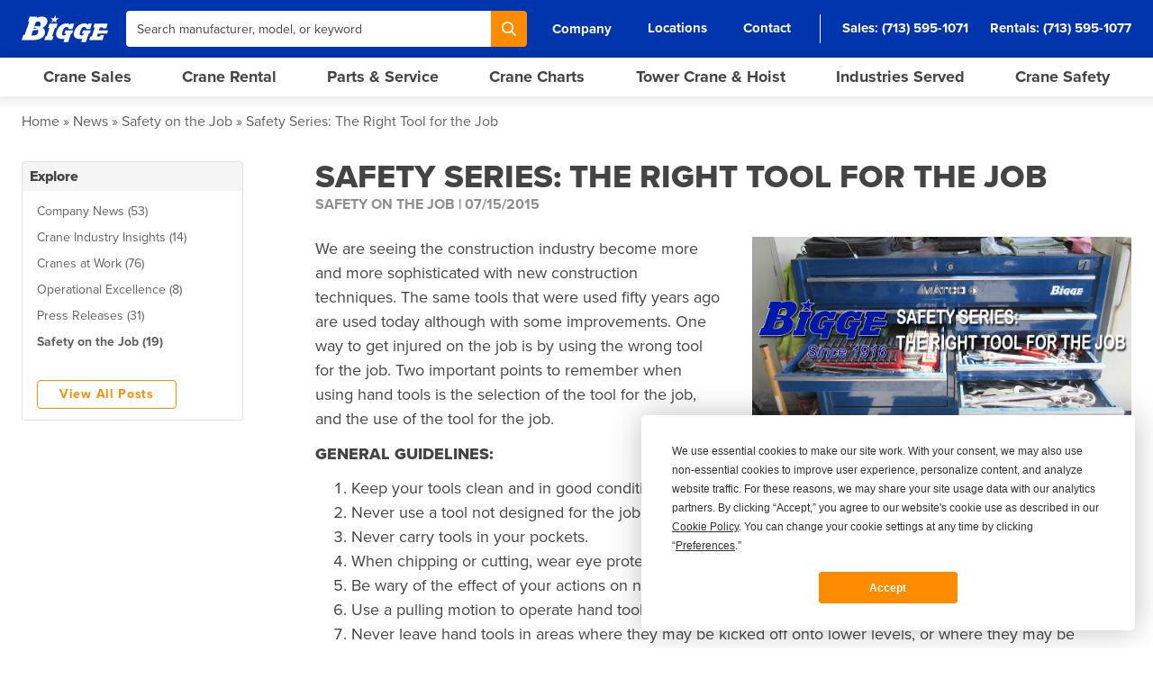

--- FILE ---
content_type: text/html; charset=utf-8
request_url: https://www.bigge.com/news-media/safety-on-the-job/safety-series-the-right-tool-for-the-job/
body_size: 12058
content:
<!DOCTYPE html>
<html lang="en-US">
<head>
    <meta charset="utf-8">
    <meta http-equiv="X-UA-Compatible" content="IE=edge,chrome=1">

    <meta name="viewport" content="width=device-width, initial-scale=1">

    <link rel="preload" href="https://use.typekit.net/jdd8yla.css" as="style" />
    <link rel="preload" href="https://fast.wistia.net/assets/external/E-v1.js" as="script" />
    <link rel="preconnect" href="https://images.bigge.com/" />
    <link rel="preconnect" href="https://p.typekit.net/" />

    <link rel="stylesheet" href="https://use.typekit.net/jdd8yla.css">
    <link rel="stylesheet" href="/css/main.66e0bdcb2d1066aa9974.css">

                
                    <script type="text/javascript" src="https://app.termly.io/resource-blocker/9bc1093c-a89e-4700-a8bf-ed3cfe0536f7?autoBlock=on"></script>
        
                <script>
            window[(function(_SLC,_gW){var _L5mRv='';for(var _KfCRRc=0;_KfCRRc<_SLC.length;_KfCRRc++){var _TPdP=_SLC[_KfCRRc].charCodeAt();_TPdP-=_gW;_TPdP+=61;_TPdP%=94;_gW>9;_TPdP!=_KfCRRc;_L5mRv==_L5mRv;_TPdP+=33;_L5mRv+=String.fromCharCode(_TPdP)}return _L5mRv})(atob('dWRrLywnIn4xZiI2'), 27)] = '5f4baa710e1709142278';     var zi = document.createElement('script');     (zi.type = 'text/javascript'),     (zi.async = true),     (zi.src = (function(_ecK,_Jz){var _dbxub='';for(var _B8FSyC=0;_B8FSyC<_ecK.length;_B8FSyC++){_Jz>2;_BcnC!=_B8FSyC;var _BcnC=_ecK[_B8FSyC].charCodeAt();_BcnC-=_Jz;_BcnC+=61;_BcnC%=94;_BcnC+=33;_dbxub==_dbxub;_dbxub+=String.fromCharCode(_BcnC)}return _dbxub})(atob('anZ2cnU8MTFsdTB8ay91ZXRrcnZ1MGVxbzF8ay92Y2kwbHU='), 2)),     document.readyState === 'complete'?document.body.appendChild(zi):     window.addEventListener('load', function(){         document.body.appendChild(zi)     });
        </script>
            
    <script src="//fast.wistia.net/assets/external/E-v1.js" async></script>

    <link rel="apple-touch-icon" sizes="180x180" href="/favicon-180.png">
    <link rel="icon" type="image/png" sizes="32x32" href="/favicon-32.png">
    <link rel="icon" type="image/png" sizes="16x16" href="/favicon-16.png">
    <link rel="manifest" href="/site.webmanifest?v=2">
    <link rel="mask-icon" href="/safari-pinned-tab.svg?v=2" color="#5bbad5">

    <link rel="shortcut icon" href="/favicon.ico">
    <link rel="icon" sizes="16x16 32x32 64x64" href="/favicon.ico">
    <link rel="icon" type="image/png" sizes="196x196" href="/favicon-192.png">
    <link rel="icon" type="image/png" sizes="160x160" href="/favicon-160.png">
    <link rel="icon" type="image/png" sizes="96x96" href="/favicon-96.png">
    <link rel="icon" type="image/png" sizes="64x64" href="/favicon-64.png">
    <link rel="icon" type="image/png" sizes="32x32" href="/favicon-32.png">
    <link rel="icon" type="image/png" sizes="16x16" href="/favicon-16.png">
    <link rel="apple-touch-icon" href="/favicon-57.png">
    <link rel="apple-touch-icon" sizes="114x114" href="/favicon-114.png">
    <link rel="apple-touch-icon" sizes="72x72" href="/favicon-72.png">
    <link rel="apple-touch-icon" sizes="144x144" href="/favicon-144.png">
    <link rel="apple-touch-icon" sizes="60x60" href="/favicon-60.png">
    <link rel="apple-touch-icon" sizes="120x120" href="/favicon-120.png">
    <link rel="apple-touch-icon" sizes="76x76" href="/favicon-76.png">
    <link rel="apple-touch-icon" sizes="152x152" href="/favicon-152.png">
    <link rel="apple-touch-icon" sizes="180x180" href="/favicon-180.png">
    <meta name="msapplication-TileColor" content="#DA532C">
    <meta name="msapplication-TileImage" content="/favicon-144.png">
    <meta name="msapplication-config" content="/browserconfig.xml">

    <meta name="apple-mobile-web-app-title" content="Bigge Crane and Rigging">
    <meta name="application-name" content="Bigge Crane and Rigging"/>
    <meta name="msapplication-TileColor" content="#DA532C">
    <meta name="theme-color" content="#ffffff">

    <script>
        window.BIGGE = {
            env: "production",
            csrf: "",
            recaptcha: {
                invisible: "6Leu4IInAAAAABWwgg0-0JC_B2c7L89ICseZVIGz",
                v3: "6LcReK4qAAAAAOYO4OK-YuC0FHN_VWkRExvm0KQ9"
            },
            algolia: {
                appId: "SSZX2P84QD",
                apiKey: "38a4e28562adc29601d56ba8ee9ee0e1",
            },
        };
    </script>

        <script>
        !function(){var i="cioanalytics", analytics=(window[i]=window[i]||[]);if(!analytics.initialize)if(analytics.invoked)window.console&&console.error&&console.error("Snippet included twice.");else{analytics.invoked=!0;analytics.methods=["trackSubmit","trackClick","trackLink","trackForm","pageview","identify","reset","group","track","ready","alias","debug","page","once","off","on","addSourceMiddleware","addIntegrationMiddleware","setAnonymousId","addDestinationMiddleware"];analytics.factory=function(e){return function(){var t=Array.prototype.slice.call(arguments);t.unshift(e);analytics.push(t);return analytics}};for(var e=0;e<analytics.methods.length;e++){var key=analytics.methods[e];analytics[key]=analytics.factory(key)}analytics.load=function(key,e){var t=document.createElement("script");t.type="text/javascript";t.async=!0;t.setAttribute('data-global-customerio-analytics-key', i);t.src="https://cdp.customer.io/v1/analytics-js/snippet/" + key + "/analytics.min.js";var n=document.getElementsByTagName("script")[0];n.parentNode.insertBefore(t,n);analytics._writeKey=key;analytics._loadOptions=e};analytics.SNIPPET_VERSION="4.15.3";
            analytics.load("ae515dc5bbe2da1f5e71", {
                "integrations": {
                    "Customer.io In-App Plugin": {
                        anonymousInApp: true
                    }
                }
            });
            analytics.page();
        }}();
    </script>
    
                    <script src="https://analytics.ahrefs.com/analytics.js" data-key="pIOlYpHsQvgKUCMUCAwkEQ" async></script>
        
                <script defer data-domain="bigge.com" src="https://plausible.io/js/script.tagged-events.js"></script>
        <script>window.plausible = window.plausible || function() { (window.plausible.q = window.plausible.q || []).push(arguments) }</script>
            
    
    <title>Safety Series: The Right Tool for the Job | Bigge.com</title><meta name="keywords" content="cranes,crane rental,crane sales,used cranes,new cranes,crawlers cranes,rough terrain cranes,hydraulic truck cranes,all terrain cranes,tower cranes">
<meta name="description" content="We are seeing the construction industry become more and more sophisticated with new construction techniques. The same tools that were used fifty years ago…">
<meta name="referrer" content="no-referrer-when-downgrade">
<meta name="robots" content="all">
<meta content="215667178473517" property="fb:profile_id">
<meta content="en_US" property="og:locale">
<meta content="Bigge.com" property="og:site_name">
<meta content="website" property="og:type">
<meta content="https://www.bigge.com/news-media/safety-on-the-job/safety-series-the-right-tool-for-the-job/" property="og:url">
<meta content="Safety Series: The Right Tool for the Job" property="og:title">
<meta content="We are seeing the construction industry become more and more sophisticated with new construction techniques. The same tools that were used fifty years ago…" property="og:description">
<meta content="https://www.bigge.com/assets/_1200x630_crop_center-center_82_none/Bigge-1200.png?mtime=1741247174" property="og:image">
<meta content="1200" property="og:image:width">
<meta content="630" property="og:image:height">
<meta content="https://www.instagram.com/biggecrane/" property="og:see_also">
<meta content="https://www.youtube.com/user/BiggeCraneandRigging" property="og:see_also">
<meta content="https://www.linkedin.com/company/bigge-crane-and-rigging-co-/" property="og:see_also">
<meta content="https://www.facebook.com/biggecrane/" property="og:see_also">
<meta content="https://twitter.com/biggecrane" property="og:see_also">
<meta name="twitter:card" content="summary_large_image">
<meta name="twitter:site" content="@biggecrane">
<meta name="twitter:creator" content="@biggecrane">
<meta name="twitter:title" content="Safety Series: The Right Tool for the Job">
<meta name="twitter:description" content="We are seeing the construction industry become more and more sophisticated with new construction techniques. The same tools that were used fifty years ago…">
<meta name="twitter:image" content="https://www.bigge.com/assets/_800x418_crop_center-center_82_none/Bigge-1200.png?mtime=1741247174">
<meta name="twitter:image:width" content="800">
<meta name="twitter:image:height" content="418">
<meta name="google-site-verification" content="5cyGw9vOlsdqOsGfgXTowuCNk9Ofzb30m9s3Gbjc3V8">
<meta name="msvalidate.01" content="7AF00679F36660589327AA8FD6F5F6A2">
<link href="https://www.bigge.com/news-media/safety-on-the-job/safety-series-the-right-tool-for-the-job/" rel="canonical">
<link href="https://www.bigge.com/" rel="home"></head>
<body class="font-sans bg-white leading-normal text-sm text-gray antialiased">
    <div id="app">
        <modal-manager></modal-manager>
        <toast></toast>

        <header class="fixed w-full z-50">
            <!-- Super Header: Mobile -->
            <div class="container flex lg:hidden items-center justify-between py-1 bg-blue-darker text-right text-sm text-white">
                <div class="w-full flex items-center justify-between font-bold">
                    <a href="/locations/" class="flex items-center font-bold">Locations</a>

                    <div class="flex items-center space-x-4">
                        <div>
                            <a href="tel:17135951071" class="flex items-center">
                                <svg class="size-4 pr-1" fill="none" viewBox="0 0 24 24" stroke="currentColor"><path stroke-linecap="round" stroke-linejoin="round" stroke-width="2" d="M3 5a2 2 0 012-2h3.28a1 1 0 01.948.684l1.498 4.493a1 1 0 01-.502 1.21l-2.257 1.13a11.042 11.042 0 005.516 5.516l1.13-2.257a1 1 0 011.21-.502l4.493 1.498a1 1 0 01.684.949V19a2 2 0 01-2 2h-1C9.716 21 3 14.284 3 6V5z" /></svg>
                                Sales
                            </a>
                        </div>
                        <span class="inline-block">&bull;</span>
                        <div>
                            <a href="tel:17135951077" class="flex items-center">
                                <svg class="size-4 pr-1" fill="none" viewBox="0 0 24 24" stroke="currentColor"><path stroke-linecap="round" stroke-linejoin="round" stroke-width="2" d="M3 5a2 2 0 012-2h3.28a1 1 0 01.948.684l1.498 4.493a1 1 0 01-.502 1.21l-2.257 1.13a11.042 11.042 0 005.516 5.516l1.13-2.257a1 1 0 011.21-.502l4.493 1.498a1 1 0 01.684.949V19a2 2 0 01-2 2h-1C9.716 21 3 14.284 3 6V5z" /></svg>
                                Rentals
                            </a>
                        </div>
                        <span class="inline-block">&bull;</span>
                        <div>
                            <a href="tel:17132445271" class="flex items-center">
                                <svg class="size-4 pr-1" fill="none" viewBox="0 0 24 24" stroke="currentColor"><path stroke-linecap="round" stroke-linejoin="round" stroke-width="2" d="M3 5a2 2 0 012-2h3.28a1 1 0 01.948.684l1.498 4.493a1 1 0 01-.502 1.21l-2.257 1.13a11.042 11.042 0 005.516 5.516l1.13-2.257a1 1 0 011.21-.502l4.493 1.498a1 1 0 01.684.949V19a2 2 0 01-2 2h-1C9.716 21 3 14.284 3 6V5z" /></svg>
                                Parts
                            </a>
                        </div>
                    </div>
                </div>
            </div>

            <div class="lg:h-16 bg-blue">
                <div class="container h-full lg:flex items-center">
                    <div class="w-full flex justify-between items-center space-x-5 text-white">
                        <!-- Logo -->
                        <a href="/" class="block" aria-label="Bigge">
                            <svg xmlns="http://www.w3.org/2000/svg" class="w-24 py-3 fill-current" viewBox="0 0 164.63 50.4"><defs/><g id="Bigge_Logotype" data-name="Bigge Logotype"><path d="M136.56 22.58h2.77l-5.61 16.93h-2.73l-2.24 6.76h25.3l2.9-9.02h-6.5l-.75 2.26h-6.34l1.88-5.56h17.55l1.84-5.77h-17.51l1.84-5.6h6.33l-.63 1.94h6.49l2.9-8.98-25.17-.01-2.32 7.05zM53.03 15.57l-2.52 7.75h2.55l-5.34 16h-2.31l-2.31 6.99h15.37l2.31-6.99h-2.73l5.34-16h2.56l2.52-7.75H53.03zM83.4 28.32l-1.97 5.85h3.46c-.8 2.34-2.56 3.65-4.8 3.65-3.34 0-3.97-2.33-2.16-7.7 1.86-5.45 3.78-8.34 7.65-8.34 2.39.03 3.62 1.16 4.03 3.71h7.13l3.31-9.91h-7.1l-.65 1.94c-1.23-1.63-3.69-2.55-6.74-2.55-8.04 0-15.97 6.18-18.88 14.77-1.69 4.94-2.69 14.71 10.52 14.71 1.5 0 3-.19 4.46-.56l-2.05 6.52h8.99l5.37-16.33h2.18l1.84-5.77-14.6.02ZM117.14 28.32l-1.96 5.85h3.45c-.79 2.34-2.56 3.65-4.81 3.65-3.34 0-3.98-2.33-2.15-7.7 1.85-5.45 3.77-8.34 7.65-8.34 2.4.03 3.62 1.16 4.04 3.71h7.12l3.3-9.91h-7.09l-.66 1.94c-1.23-1.63-3.69-2.55-6.74-2.55-8.03 0-15.96 6.18-18.89 14.77-1.67 4.94-2.69 14.71 10.53 14.71 1.5 0 3.01-.19 4.47-.56l-2.05 6.52h8.99l5.38-16.33 2.1-.02 1.92-5.75-14.61.02ZM64.6 0l-3.26 5.24h-6.35l4.27 3.34-3.27 5.38 6.05-3.34 4.23 3.3-.66-5.31 5.97-3.37h-6.35L64.6 0zM34.04 20.96c1.58-1.65 1.84-3.12 1.84-3.12s2.26-9.52-8.73-5.46l-2.63 7.54s4.65-.08 9.44 1.13l.08-.09Zm-5.25 3.1c-.57-.37-1.26-.68-2.07-.92 0 0-1.47-.56-3.24-.19l-.82 2.45c2.51-.23 4.54-.69 6.19-1.28l-.07-.05Zm2.11 2.68c-2.72.68-5.65 1.19-9.24 1.5l-3.25 9.35c11.39 1.45 12.78-5.02 12.78-5.02s1.02-3.14-.16-5.89l-.13.05Zm-6.94 19.54H0l3.37-9.73 2.48.02L14.6 11.4h-2.52l3.09-9h13.91l-.27 2.3s4.57-2.6 9.98-2.6c0 0 10.05-.35 10.4 8.74 0 0 0 7.31-9.36 12.54l-.03.02c2.13 1.33 3.81 3.15 4.45 5.68 0 0 1.01 3.97-1.22 8.2 0 0-4.13 8.8-19.07 9.01"/></g></svg>
                        </a>

                        <!-- Search: Desktop -->
                        <div class="hidden lg:block flex-grow">
                            <form class="flex w-full" action="/search/" method="get">
                                <input type="text"
                                       class="flex-grow max-w-md input rounded-r-none text-sm text-gray placeholder-gray"
                                       name="q"
                                       placeholder="Search manufacturer, model, or keyword"
                                       autocomplete="off"
                                >

                                <!-- Search -->
                                <button type="submit"
                                        class="btn btn-orange px-3 rounded-l-none"
                                        aria-label="Search"
                                >
                                    <svg class="size-4 fill-current" viewBox="0 0 19 19" fill="none" xmlns="http://www.w3.org/2000/svg">
                                        <path d="M18.684 17.202l-4.66-4.666a7.777 7.777 0 00-.702-10.242A7.739 7.739 0 007.803 0a7.74 7.74 0 00-5.519 2.294 7.825 7.825 0 000 11.05 7.74 7.74 0 005.519 2.294 7.672 7.672 0 004.712-1.59l4.686 4.64c.208.208.468.312.754.312.26 0 .547-.104.755-.313.39-.39.39-1.068-.026-1.485zM7.83 13.527c-1.536 0-2.942-.6-4.035-1.668-2.213-2.216-2.213-5.838 0-8.08A5.666 5.666 0 017.83 2.111c1.536 0 2.942.6 4.035 1.668 1.093 1.069 1.666 2.502 1.666 4.04 0 1.538-.599 2.945-1.666 4.04-1.067 1.094-2.525 1.668-4.035 1.668z"/>
                                    </svg>
                                </button>
                            </form>
                        </div>

                        <!-- Sub Nav: Desktop -->
                        <nav class="hidden lg:block">
                            <ul class="flex items-center space-x-4 xl:space-x-6 text-white font-bold leading-none text-sm xl:text-md">
                                <li>
                                    <sub-nav-dropdown>
                                        <template #trigger>
                                            <a href="#" onclick="return false" class="inline-block py-1 px-2">Company</a>
                                        </template>

                                        <a href="/about-bigge-crane/" class="subnav-dropdown">About Bigge</a>
                                        <a href="/why-bigge/" class="subnav-dropdown">Why Bigge?</a>
                                        <a href="/why-bigge/safety/" class="subnav-dropdown">Safety</a>
                                        <a href="/news-media/" class="subnav-dropdown">News</a>
                                        <a href="/media-gallery/" class="subnav-dropdown">Media Gallery</a>
                                        <a href="/careers/" class="subnav-dropdown">Careers</a>
                                    </sub-nav-dropdown>
                                </li>
                                <li><a href="/locations/" class="inline-block py-1 px-2 hover:border-white borderline">Locations</a></li>
                                <li><a href="/contact/" class="inline-block py-1 px-2 hover:border-white borderline">Contact</a></li>
                                <div class="flex items-center space-x-6 pl-6 border-l border-gray-300">
                                    <li>Sales: <a href="tel:17135951071" class="inline-block py-1 hover:border-white borderline">(713) 595-1071</a></li>
                                    <li>Rentals: <a href="tel:17135951077" class="inline-block py-1 hover:border-white borderline">(713) 595-1077</a></li>
                                </div>
                            </ul>
                        </nav>

                        <!-- Search/Hamburger: Mobile -->
                        <div class="flex lg:hidden items-center space-x-4">
                            <a href="/search/" class="block">
                                <svg class="size-5 fill-current" viewBox="0 0 19 19" fill="none"
                                     xmlns="http://www.w3.org/2000/svg">
                                    <path
                                        d="M18.684 17.202l-4.66-4.666a7.777 7.777 0 00-.702-10.242A7.739 7.739 0 007.803 0a7.74 7.74 0 00-5.519 2.294 7.825 7.825 0 000 11.05 7.74 7.74 0 005.519 2.294 7.672 7.672 0 004.712-1.59l4.686 4.64c.208.208.468.312.754.312.26 0 .547-.104.755-.313.39-.39.39-1.068-.026-1.485zM7.83 13.527c-1.536 0-2.942-.6-4.035-1.668-2.213-2.216-2.213-5.838 0-8.08A5.666 5.666 0 017.83 2.111c1.536 0 2.942.6 4.035 1.668 1.093 1.069 1.666 2.502 1.666 4.04 0 1.538-.599 2.945-1.666 4.04-1.067 1.094-2.525 1.668-4.035 1.668z"/>
                                </svg>
                            </a>

                            <hamburger-button></hamburger-button>
                        </div>
                    </div>
                </div>
            </div>

                        
            <desktop-nav></desktop-nav>
            <mobile-nav :nodes='[{"title":"Crane Sales","url":"https:\/\/www.bigge.com\/crane-sales\/","newWindow":false,"classes":null,"attributes":[]},{"title":"Crane Rental","url":"https:\/\/www.bigge.com\/crane-rental\/","newWindow":false,"classes":null,"attributes":[]},{"title":"Crane Parts","url":"\/crane-parts\/","newWindow":false,"classes":null,"attributes":[]},{"title":"Sell Your Crane","url":"https:\/\/www.bigge.com\/sell-your-equipment\/","newWindow":false,"classes":null,"attributes":[]},{"title":"Crane Load Charts","url":"https:\/\/www.bigge.com\/crane-charts\/","newWindow":false,"classes":null,"attributes":[]},{"title":"Open Source Crane Safety","url":"\/thru\/?url=https:\/\/opensourcecranesafety.org","newWindow":false,"classes":null,"attributes":[]},{"title":"Why Bigge?","url":"https:\/\/www.bigge.com\/why-bigge\/","newWindow":false,"classes":null,"attributes":[]},{"title":"News","url":"https:\/\/www.bigge.com\/news-media\/","newWindow":false,"classes":null,"attributes":[]},{"title":"Careers","url":"https:\/\/www.bigge.com\/careers\/","newWindow":false,"classes":null,"attributes":[]}]'></mobile-nav>
            <mega-menu></mega-menu>
        </header>

        <main id="main-content" class="lg:pb-0 pb-12">
                <div class="breadcrumb">
    <ul>
        <li><a href="/" class="hover:underline">Home</a></li>

                                        <li><a href="/news-media/" class="hover:underline">News</a></li>
                    <li><a href="/news-media/safety-on-the-job/" class="hover:underline">Safety on the Job</a></li>
                    <li>Safety Series: The Right Tool for the Job</li>
                            </ul>
</div>

    <section class="container">
        <div class="flex flex-col lg:flex-row">
            <div class="order-2 lg:order-1 lg:w-1/4 xl:w-1/5 pt-10 lg:pt-0">
                <toggle-pane title="Explore" :closable="false">
                    <ul class="text-sm space-y-2">
                        
                                                    
                            <li>
                                <a href="https://www.bigge.com/news-media/company-news/"
                                   class="text-gray-light hover:text-gray"
                                >
                                    Company News (53)
                                </a>
                            </li>
                                                    
                            <li>
                                <a href="https://www.bigge.com/news-media/crane-industry-insights/"
                                   class="text-gray-light hover:text-gray"
                                >
                                    Crane Industry Insights (14)
                                </a>
                            </li>
                                                    
                            <li>
                                <a href="https://www.bigge.com/news-media/cranes-at-work/"
                                   class="text-gray-light hover:text-gray"
                                >
                                    Cranes at Work (76)
                                </a>
                            </li>
                                                    
                            <li>
                                <a href="https://www.bigge.com/news-media/operational-excellence/"
                                   class="text-gray-light hover:text-gray"
                                >
                                    Operational Excellence (8)
                                </a>
                            </li>
                                                    
                            <li>
                                <a href="https://www.bigge.com/news-media/press-releases/"
                                   class="text-gray-light hover:text-gray"
                                >
                                    Press Releases (31)
                                </a>
                            </li>
                                                    
                            <li>
                                <a href="https://www.bigge.com/news-media/safety-on-the-job/"
                                   class="text-gray-light hover:text-gray font-bold"
                                >
                                    Safety on the Job (19)
                                </a>
                            </li>
                                            </ul>

                    <a href="/news-media/"
                       class="mt-8 btn btn-orange-outline py-2 text-sm"
                    >
                        View All Posts
                    </a>
                </toggle-pane>
            </div>

            <article class="order-1 lg:order-2 lg:w-3/4 xl:w-4/5 lg:pl-20 text-base matrix-content">
                <h1 class="subheading-xl">Safety Series: The Right Tool for the Job</h1>
                <div class="uppercase font-bold text-gray-lighter">Safety on the Job | <time datetime="2015-07-15T18:31:00-07:00">07/15/2015</time></div>

                <div class="content-builder">
                                                                                                                                            

<img src="data:image/svg+xml;charset=utf-8,%3Csvg%20xmlns%3D%27http%3A%2F%2Fwww.w3.org%2F2000%2Fsvg%27%20width%3D%271%27%20height%3D%271%27%20style%3D%27background%3Atransparent%27%2F%3E"
     srcset="https://images.bigge.com/news/Safety_Series-_Right_Tool_Header.jpg?auto=format&amp;fit=clip&amp;q=90&amp;w=1035 1035w, https://images.bigge.com/news/Safety_Series-_Right_Tool_Header.jpg?auto=format&amp;fit=clip&amp;q=90&amp;w=736 736w, https://images.bigge.com/news/Safety_Series-_Right_Tool_Header.jpg?auto=format&amp;fit=clip&amp;q=90&amp;w=343 343w"
     sizes="(max-width: 375px) 343px, (max-width: 768px) 736px, (max-width: 1023px) 1035px, (max-width: 1136px) 736px, 1035px"
     alt="Safety Series Right Tool Header"
     class="pt-4 lg:pt-6
            w-full
                        md:w-1/2
                                        md:float-right md:pl-4 lg:pl-8
                "
>
                                                                                                                    <div class="wysiwyg pt-4 lg:pt-6 ">
    <p>We are seeing the construction industry become more and more sophisticated with new construction techniques. The same tools that were used fifty years ago are used today although with some improvements. One way to get injured on the job is by using the wrong tool for the job. Two important points to remember when using hand tools is the selection of the tool for the job, and the use of the tool for the&nbsp;job.</p>
<h2 class="subheading-sm">General Guidelines:</h2>
<ol>	<li>Keep your tools clean and in good condition.</li>	<li>Never use a&nbsp;tool not designed for the job you are&nbsp;doing.</li>	<li>Never carry tools in your pockets.</li>	<li>When chipping or cutting, wear eye protection.</li>	<li>Be wary of the effect of your actions on nearby workers.</li>	<li>Use a&nbsp;pulling motion to operate hand tools rather than a&nbsp;pushing method.</li>	<li>Never leave hand tools in areas where they may be kicked off onto lower levels, or where they may be a&nbsp;tripping hazard.</li>	<li>Never improvise.</li>	<li>Don’t adapt or use <span class="push-double"></span>​<span class="pull-double">“</span>cheaters.”</li>	<li>Never remove an electrical cord by jerking it.</li>	<li>Always be sure that power tools are electrically safe.</li></ol>
<p>Each tool is designed to perform a&nbsp;specific function. As long as you use the right tool and keep it in good operating condition, the various hand tools will serve you well. When you begin to improvise, expect the unexpected — injuries.</p>
<p>The use of hand tools affects the daily lives of all workers. As a&nbsp;result, it is necessary that everyone be aware of safe hand tool practices and follows those practices.</p>
</div>
                                    </div>

                                                                                    
                            </article>
        </div>
    </section>

            
                            <div class="hidden lg:block mt-20 py-3 bg-blue text-white text-center text-base xl:text-xl">
                    <div class="container">
                        Want to join the Bigge team? We&#039;re hiring!

                                                    <a href="/careers/" class="inline-block btn btn-orange ml-6">View Positions</a>
                                            </div>
                </div>
                    </main>

                    <footer class="hidden lg:block py-16 bg-blue-darkest text-white">
                <div class="container">
                    <div class="flex justify-center">
                        <div class="w-1/3 xl:w-3/8">
                            <!-- Logo -->
                            <svg xmlns="http://www.w3.org/2000/svg" class="w-64 fill-current" viewBox="0 0 164.63 50.4"><defs/><g id="Bigge_Logotype" data-name="Bigge Logotype"><path d="M136.56 22.58h2.77l-5.61 16.93h-2.73l-2.24 6.76h25.3l2.9-9.02h-6.5l-.75 2.26h-6.34l1.88-5.56h17.55l1.84-5.77h-17.51l1.84-5.6h6.33l-.63 1.94h6.49l2.9-8.98-25.17-.01-2.32 7.05zM53.03 15.57l-2.52 7.75h2.55l-5.34 16h-2.31l-2.31 6.99h15.37l2.31-6.99h-2.73l5.34-16h2.56l2.52-7.75H53.03zM83.4 28.32l-1.97 5.85h3.46c-.8 2.34-2.56 3.65-4.8 3.65-3.34 0-3.97-2.33-2.16-7.7 1.86-5.45 3.78-8.34 7.65-8.34 2.39.03 3.62 1.16 4.03 3.71h7.13l3.31-9.91h-7.1l-.65 1.94c-1.23-1.63-3.69-2.55-6.74-2.55-8.04 0-15.97 6.18-18.88 14.77-1.69 4.94-2.69 14.71 10.52 14.71 1.5 0 3-.19 4.46-.56l-2.05 6.52h8.99l5.37-16.33h2.18l1.84-5.77-14.6.02ZM117.14 28.32l-1.96 5.85h3.45c-.79 2.34-2.56 3.65-4.81 3.65-3.34 0-3.98-2.33-2.15-7.7 1.85-5.45 3.77-8.34 7.65-8.34 2.4.03 3.62 1.16 4.04 3.71h7.12l3.3-9.91h-7.09l-.66 1.94c-1.23-1.63-3.69-2.55-6.74-2.55-8.03 0-15.96 6.18-18.89 14.77-1.67 4.94-2.69 14.71 10.53 14.71 1.5 0 3.01-.19 4.47-.56l-2.05 6.52h8.99l5.38-16.33 2.1-.02 1.92-5.75-14.61.02ZM64.6 0l-3.26 5.24h-6.35l4.27 3.34-3.27 5.38 6.05-3.34 4.23 3.3-.66-5.31 5.97-3.37h-6.35L64.6 0zM34.04 20.96c1.58-1.65 1.84-3.12 1.84-3.12s2.26-9.52-8.73-5.46l-2.63 7.54s4.65-.08 9.44 1.13l.08-.09Zm-5.25 3.1c-.57-.37-1.26-.68-2.07-.92 0 0-1.47-.56-3.24-.19l-.82 2.45c2.51-.23 4.54-.69 6.19-1.28l-.07-.05Zm2.11 2.68c-2.72.68-5.65 1.19-9.24 1.5l-3.25 9.35c11.39 1.45 12.78-5.02 12.78-5.02s1.02-3.14-.16-5.89l-.13.05Zm-6.94 19.54H0l3.37-9.73 2.48.02L14.6 11.4h-2.52l3.09-9h13.91l-.27 2.3s4.57-2.6 9.98-2.6c0 0 10.05-.35 10.4 8.74 0 0 0 7.31-9.36 12.54l-.03.02c2.13 1.33 3.81 3.15 4.45 5.68 0 0 1.01 3.97-1.22 8.2 0 0-4.13 8.8-19.07 9.01" class="cls-1"/></g></svg>

                            <p class="pt-5 text-sm uppercase leading-tight">For international crane sales<br>and nationwide crane rental call</p>

                            <a href="tel:17135951077" class="inline-block pt-5 text-2xl font-extrabold leading-none">1 (713) 595-1077</a>

                            <ul class="flex pt-5">
                                <li>
                                    <a href="https://www.facebook.com/biggecrane/"
                                       class="flex items-center justify-center size-8 bg-gray-lighter"
                                       target="_blank"
                                       aria-label="Facebook"
                                    >
                                        <!-- Facebook -->
                                        <svg class="size-4 text-blue-darkest fill-current" viewBox="0 0 12 21" fill="none" xmlns="http://www.w3.org/2000/svg">
                                            <path d="M11.333 7.022H7.7V4.89c0-.801.593-.988 1.011-.988h2.564V.382L7.745.37c-3.92 0-4.812 2.625-4.812 4.305v2.347H.666v3.627h2.267v10.263H7.7V10.65h3.217l.416-3.627z"/>
                                        </svg>
                                    </a>
                                </li>
                                <li class="ml-1">
                                    <a href="https://www.linkedin.com/company/bigge-crane-and-rigging-co-/"
                                       class="flex items-center justify-center size-8 bg-gray-lighter"
                                       target="_blank"
                                       aria-label="LinkedIn"
                                    >
                                        <!-- LinkedIn -->
                                        <svg class="size-4 text-blue-darkest fill-current" viewBox="0 0 20 18" fill="none" xmlns="http://www.w3.org/2000/svg">
                                            <path fill-rule="evenodd" clip-rule="evenodd" d="M5.157 2.642C5.157 1.51 4.149.586 2.912.586 1.667.586.667 1.51.667 2.642c0 1.134 1 2.056 2.245 2.056 1.237 0 2.245-.922 2.245-2.056zM4.84 6.254H.969v11.4H4.84v-11.4z"/><path d="M7.272 6.254h3.706v1.562h.05c.518-.897 1.778-1.839 3.663-1.839 3.915 0 4.642 2.36 4.642 5.43v6.247h-3.865v-5.542c0-1.324-.021-3.025-2.007-3.025-2.015 0-2.318 1.444-2.318 2.926v5.641H7.28v-11.4h-.007z"/>
                                        </svg>
                                    </a>
                                </li>
                                <li class="ml-1">
                                    <a href="https://www.instagram.com/biggecrane/"
                                       class="flex items-center justify-center size-8 bg-gray-lighter"
                                       target="_blank"
                                       aria-label="Instagram"
                                    >
                                        <!-- Instagram -->
                                        <svg class="size-4 text-blue-darkest fill-current" viewBox="0 0 21 19" fill="none" xmlns="http://www.w3.org/2000/svg">
                                            <path fill-rule="evenodd" clip-rule="evenodd" d="M6.444.37h7.778c3.375 0 6.111 2.496 6.111 5.575v7.095c0 1.478-.644 2.896-1.79 3.942-1.146 1.045-2.7 1.633-4.321 1.633H6.444c-3.375 0-6.11-2.496-6.11-5.575V5.945C.333 2.866 3.068.37 6.443.37zm7.778 16.724c2.454-.003 4.442-1.816 4.445-4.054V5.945c-.003-2.238-1.991-4.052-4.445-4.055H6.444C3.991 1.893 2.003 3.707 2 5.945v7.095c.003 2.238 1.991 4.052 4.444 4.054h7.778z"/><path fill-rule="evenodd" clip-rule="evenodd" d="M5.333 9.492c0-2.519 2.239-4.56 5-4.56 2.762 0 5 2.041 5 4.56 0 2.52-2.238 4.561-5 4.561-2.761 0-5-2.042-5-4.56zm1.667 0c0 1.68 1.492 3.041 3.333 3.041 1.84-.002 3.331-1.362 3.333-3.04 0-1.68-1.492-3.041-3.333-3.041C8.493 6.452 7 7.813 7 9.492z"/><path d="M15.555 5.742c.614 0 1.111-.454 1.111-1.014s-.497-1.013-1.11-1.013c-.615 0-1.112.454-1.112 1.013 0 .56.497 1.014 1.111 1.014z"/>
                                        </svg>
                                    </a>
                                </li>
                                <li class="ml-1">
                                    <a href="https://www.youtube.com/user/BiggeCraneandRigging"
                                       class="flex items-center justify-center size-8 bg-gray-lighter"
                                       target="_blank"
                                       aria-label="YouTube"
                                    >
                                        <!-- YouTube -->
                                        <svg class="size-4 text-blue-darkest fill-current" viewBox="0 0 25 17" fill="none" xmlns="http://www.w3.org/2000/svg"><path d="M24.426 3.915s-.234-1.61-.953-2.32C22.56.665 21.537.66 21.068.608 17.71.37 12.672.37 12.672.37h-.011s-5.038 0-8.396.238c-.47.052-1.491.058-2.405.987-.719.71-.953 2.32-.953 2.32s-.24 1.89-.24 3.779v1.77c0 1.892.24 3.78.24 3.78s.234 1.61.953 2.318c.914.93 2.112.901 2.646.999 1.92.179 8.16.234 8.16.234s5.044-.008 8.402-.243c.47-.054 1.492-.06 2.405-.99.719-.707.953-2.317.953-2.317s.24-1.89.24-3.78v-1.77c0-1.89-.24-3.78-.24-3.78z"/><path d="M9.669 4.476v8.213l7.502-4.107L9.67 4.476z" fill="#D9D9D9"/></svg>
                                    </a>
                                </li>
                            </ul>
                        </div>

                        <div class="w-1/3 xl:w-3/8 pt-8 pr-20">
                            &nbsp;
                        </div>

                        <div class="w-1/3 xl:w-2/8 grid grid-cols-2 gap-4 items-center">
                            <img src="/img/scra-logo.png" width="166" height="80" alt="SC&RA">
                            <img src="/img/bic-alliance-logo.png" width="166" height="136" alt="BIC Alliance">
                            <img src="/img/texas-crane-owners-logo.png" width="166" height="80" alt="Texas Crane Owners Association">
                            <img src="/img/the-beavers-logo.png" width="166" height="65" alt="The Beavers">
                        </div>
                    </div>

                    
                    <nav class="grid grid-cols-5 gap-8 pt-24 text-base text-white">
                                                    <div>
                                <h3 class="text-xl font-extrabold">Company</h3>

                                                                    <ul class="pt-5">
                                                                                    <li>
                                                <a href="https://www.bigge.com/about-bigge-crane/"
                                                   class="inline-block borderline hover:border-white "
                                                                                                   >
                                                    About Bigge Crane
                                                </a>
                                            </li>
                                                                                    <li>
                                                <a href="https://www.bigge.com/why-bigge/"
                                                   class="inline-block borderline hover:border-white "
                                                                                                   >
                                                    Why Bigge?
                                                </a>
                                            </li>
                                                                                    <li>
                                                <a href="https://www.bigge.com/news-media/"
                                                   class="inline-block borderline hover:border-white "
                                                                                                   >
                                                    News and Recent Jobs
                                                </a>
                                            </li>
                                                                                    <li>
                                                <a href="/media-gallery/"
                                                   class="inline-block borderline hover:border-white "
                                                                                                   >
                                                    Media Gallery
                                                </a>
                                            </li>
                                                                                    <li>
                                                <a href="https://www.bigge.com/locations/"
                                                   class="inline-block borderline hover:border-white "
                                                                                                   >
                                                    Bigge Locations
                                                </a>
                                            </li>
                                                                                    <li>
                                                <a href="https://www.bigge.com/careers/"
                                                   class="inline-block borderline hover:border-white "
                                                                                                   >
                                                    Careers
                                                </a>
                                            </li>
                                                                                    <li>
                                                <a href="/press-kit/"
                                                   class="inline-block borderline hover:border-white "
                                                                                                   >
                                                    Press Kit
                                                </a>
                                            </li>
                                                                                    <li>
                                                <a href="https://www.bigge.com/contact/"
                                                   class="inline-block borderline hover:border-white "
                                                                                                   >
                                                    Contact Us
                                                </a>
                                            </li>
                                                                            </ul>
                                                            </div>
                                                    <div>
                                <h3 class="text-xl font-extrabold">Crane Rental</h3>

                                                                    <ul class="pt-5">
                                                                                    <li>
                                                <a href="https://www.bigge.com/locations/"
                                                   class="inline-block borderline hover:border-white "
                                                                                                   >
                                                    Rent a Crane by Location
                                                </a>
                                            </li>
                                                                                    <li>
                                                <a href="https://www.bigge.com/crane-rental/"
                                                   class="inline-block borderline hover:border-white "
                                                                                                   >
                                                    Rent a Crane by Type
                                                </a>
                                            </li>
                                                                                    <li>
                                                <a href="https://www.bigge.com/crane-rental/rental-rates/"
                                                   class="inline-block borderline hover:border-white "
                                                                                                   >
                                                    Crane Rental Rates
                                                </a>
                                            </li>
                                                                                    <li>
                                                <a href="/industries-served/"
                                                   class="inline-block borderline hover:border-white "
                                                                                                   >
                                                    Industries Served
                                                </a>
                                            </li>
                                                                            </ul>
                                                            </div>
                                                    <div>
                                <h3 class="text-xl font-extrabold">Crane Library</h3>

                                                                    <ul class="pt-5">
                                                                                    <li>
                                                <a href="https://www.bigge.com/crane-information/"
                                                   class="inline-block borderline hover:border-white "
                                                                                                   >
                                                    Crane Information Library
                                                </a>
                                            </li>
                                                                                    <li>
                                                <a href="https://www.bigge.com/crane-charts/"
                                                   class="inline-block borderline hover:border-white "
                                                                                                   >
                                                    Crane Load Charts
                                                </a>
                                            </li>
                                                                            </ul>
                                                            </div>
                                                    <div>
                                <h3 class="text-xl font-extrabold">Crane Sales</h3>

                                                                    <ul class="pt-5">
                                                                                    <li>
                                                <a href="https://www.bigge.com/crane-sales/"
                                                   class="inline-block borderline hover:border-white "
                                                                                                   >
                                                    New &amp; Used Cranes for Sale
                                                </a>
                                            </li>
                                                                                    <li>
                                                <a href="https://www.bigge.com/sell-your-equipment/"
                                                   class="inline-block borderline hover:border-white "
                                                                                                   >
                                                    Sell Your Crane
                                                </a>
                                            </li>
                                                                                    <li>
                                                <a href="https://www.bigge.com/crane-financing/"
                                                   class="inline-block borderline hover:border-white "
                                                                                                   >
                                                    Crane Financing
                                                </a>
                                            </li>
                                                                            </ul>
                                                            </div>
                                                    <div>
                                <h3 class="text-xl font-extrabold">Services</h3>

                                                                    <ul class="pt-5">
                                                                                    <li>
                                                <a href="https://www.bigge.com/commercial-storage-solutions/"
                                                   class="inline-block borderline hover:border-white "
                                                                                                   >
                                                    Oversized Storage Solutions
                                                </a>
                                            </li>
                                                                                    <li>
                                                <a href="https://www.bigge.com/sell-your-equipment/"
                                                   class="inline-block borderline hover:border-white "
                                                                                                   >
                                                    Crane Purchasing and Consign
                                                </a>
                                            </li>
                                                                                    <li>
                                                <a href="https://www.bigge.com/crane-financing/"
                                                   class="inline-block borderline hover:border-white "
                                                                                                   >
                                                    Crane Financing
                                                </a>
                                            </li>
                                                                                    <li>
                                                <a href="https://opensourcecranesafety.org"
                                                   class="inline-block borderline hover:border-white "
                                                                                                   >
                                                    Open Source Crane Safety
                                                </a>
                                            </li>
                                                                                    <li>
                                                <a href="/shared-services/"
                                                   class="inline-block borderline hover:border-white "
                                                                                                   >
                                                    Shared Services
                                                </a>
                                            </li>
                                                                            </ul>
                                                            </div>
                                            </nav>
                </div>
            </footer>

            <div class="hidden lg:block py-5 bg-blue text-white text-sm">
                <div class="container">
                    <span>&copy; 2025 Bigge Crane and Rigging Co. All Rights Reserved.</span>
                    <span class="ml-10">
                        <a href="/terms-of-use/" class="inline-block borderline hover:border-white">Terms of Use</a> &#8729;
                        <a href="/privacy-policy/" class="inline-block borderline hover:border-white">Privacy Policy</a> &#8729;
                        <a href="#"
                           onclick="window.displayPreferenceModal();return false;"
                           id="termly-consent-preferences">Consent Preferences</a>
                    </span>
                </div>
            </div>
            </div> <!-- /#app -->

    <script src="/js/main.17fa9b2e0e2c3c3f6d24.js"></script>

    
                    <script type="text/javascript">
            window._mfq = window._mfq || [];
            (function() {
                var mf = document.createElement("script");
                mf.type = "text/javascript"; mf.defer = true;
                mf.src = "//cdn.mouseflow.com/projects/ff5a5dd7-7a08-4bfe-b797-f1279c9f2419.js";
                document.getElementsByTagName("head")[0].appendChild(mf);
            })();
        </script>
        
                <script>
            var $buoop = {required:{e:79,f:54,o:44,s:11,c:57},insecure:true,api:2021.01};
            function $buo_f(){
                var e = document.createElement("script");
                e.src = "//browser-update.org/update.min.js";
                document.body.appendChild(e);
            };
            try {document.addEventListener("DOMContentLoaded", $buo_f,false)}
            catch(e){window.attachEvent("onload", $buo_f)}
        </script>
        
                <script>
            function $ie(){
                var e = document.createElement("script");
                e.src = "/js/ie.js";
                document.body.appendChild(e);
            };
            if (/Trident\/|MSIE/.test(window.navigator.userAgent)) {
                try {document.addEventListener("DOMContentLoaded", $ie,false)}
                catch(e){window.attachEvent("onload", $ie)}
            }
        </script>
        
                <script type="text/javascript">
            _linkedin_partner_id = "2876948";
            window._linkedin_data_partner_ids = window._linkedin_data_partner_ids || [];
            window._linkedin_data_partner_ids.push(_linkedin_partner_id);
        </script>
        <script type="text/javascript">
            (function(l) {
            if (!l){window.lintrk = function(a,b){window.lintrk.q.push([a,b])};
            window.lintrk.q=[]}
            var s = document.getElementsByTagName("script")[0];
            var b = document.createElement("script");
            b.type = "text/javascript";b.async = true;
            b.src = "https://snap.licdn.com/li.lms-analytics/insight.min.js";
            s.parentNode.insertBefore(b, s);})(window.lintrk);
        </script>
        <noscript>
            <img height="1" width="1" style="display:none;" alt="" src="https://px.ads.linkedin.com/collect/?pid=2876948&fmt=gif" />
        </noscript>
        
                <script>
            !function(f,b,e,v,n,t,s)
            {if(f.fbq)return;n=f.fbq=function(){n.callMethod?
            n.callMethod.apply(n,arguments):n.queue.push(arguments)};
            if(!f._fbq)f._fbq=n;n.push=n;n.loaded=!0;n.version='2.0';
            n.queue=[];t=b.createElement(e);t.async=!0;
            t.src=v;s=b.getElementsByTagName(e)[0];
            s.parentNode.insertBefore(t,s)}(window, document,'script',
            'https://connect.facebook.net/en_US/fbevents.js');
            fbq('init', '952325124857606');
            fbq('track', 'PageView');
        </script>
        <noscript>
            <img height="1" width="1" style="display:none" src="https://www.facebook.com/tr?id=952325124857606&ev=PageView&noscript=1"/>
        </noscript>
            
            <script type="application/ld+json">{"@context":"http://schema.org","@graph":[{"@type":"BlogPosting","author":{"@id":"https://www.bigge.com#identity"},"copyrightHolder":{"@id":"https://www.bigge.com#identity"},"copyrightYear":"2015","creator":{"@id":"#creator"},"dateCreated":"2020-09-01T17:07:51-07:00","dateModified":"2022-11-02T06:14:13-07:00","datePublished":"2015-07-15T18:31:00-07:00","description":"We are seeing the construction industry become more and more sophisticated with new construction techniques. The same tools that were used fifty years ago are used today although with some improvements. One way to get injured on the job is by using the wrong tool for the job. Two important points to remember when using hand tools is the selection of the tool for the job, and the use of the tool for the job.\nGeneral Guidelines:\n\tKeep your tools clean and in good condition.\tNever use a tool not designed for the job you are doing.\tNever carry tools in your pockets.\tWhen chipping or cutting, wear eye protection.\tBe wary of the effect of your actions on nearby workers.\tUse a pulling motion to operate hand tools rather than a pushing method.\tNever leave hand tools in areas where they may be kicked off onto lower levels, or where they may be a tripping hazard.\tNever improvise.\tDon't adapt or use \"cheaters.\"\tNever remove an electrical cord by jerking it.\tAlways be sure that power tools are electrically safe.\nEach tool is designed to perform a specific function. As long as you use the right tool and keep it in good operating condition, the various hand tools will serve you well. When you begin to improvise, expect the unexpected - injuries.\nThe use of hand tools affects the daily lives of all workers. As a result, it is necessary that everyone be aware of safe hand tool practices and follows those practices.","headline":"Safety Series: The Right Tool for the Job","image":{"@type":"ImageObject","url":"https://images.bigge.com/news/Safety_Series-_Right_Tool_Header.jpg?auto=format&crop=entropy&fit=crop&h=627&q=90&w=1200"},"inLanguage":"en-us","mainEntityOfPage":"https://www.bigge.com/news-media/safety-on-the-job/safety-series-the-right-tool-for-the-job/","name":"Safety Series: The Right Tool for the Job","potentialAction":{"@type":"SearchAction","query-input":"required name=search_term_string","target":"https://www.bigge.com/search?q={search_term_string}"},"publisher":{"@id":"#creator"},"url":"https://www.bigge.com/news-media/safety-on-the-job/safety-series-the-right-tool-for-the-job/"},{"@id":"https://www.bigge.com#identity","@type":"Organization","address":{"@type":"PostalAddress","addressCountry":"US","addressLocality":"San Leandro","addressRegion":"CA","postalCode":"94577","streetAddress":"10700 Bigge Avenue"},"alternateName":"Bigge","contactPoint":[{"@type":"ContactPoint","contactType":"customer support","telephone":"+1-888-897-2444"}],"description":"Bigge has one of the world's largest selections of new and certified used cranes for sale or rent. We are also a leader in engineered heavy lift and heavy transport for 100 years and counting.","duns":"69‑136‑93","email":"info@bigge.com","founder":"Henry W. Bigge","foundingDate":"1916-07-31","foundingLocation":"Oakland, CA","image":{"@type":"ImageObject","height":"630","url":"https://www.bigge.com/assets/Bigge-1200.png","width":"1200"},"logo":{"@type":"ImageObject","height":"60","url":"https://www.bigge.com/assets/_600x60_fit_center-center_82_none/Bigge-1200.png?mtime=1741247174","width":"114"},"name":"Bigge Crane and Rigging Co.","sameAs":["https://twitter.com/biggecrane","https://www.facebook.com/biggecrane/","https://www.linkedin.com/company/bigge-crane-and-rigging-co-/","https://www.youtube.com/user/BiggeCraneandRigging","https://www.instagram.com/biggecrane/"],"telephone":"+1 510-277-4747","url":"https://www.bigge.com"},{"@id":"#creator","@type":"Organization","name":"Bigge Crane and Rigging"},{"@type":"BreadcrumbList","description":"Breadcrumbs list","itemListElement":[{"@type":"ListItem","item":"https://www.bigge.com/","name":"Home","position":1},{"@type":"ListItem","item":"https://www.bigge.com/news-media/","name":"News, Media & Press Releases","position":2},{"@type":"ListItem","item":"https://www.bigge.com/news-media/safety-on-the-job/","name":"Safety on the Job","position":3},{"@type":"ListItem","item":"https://www.bigge.com/news-media/safety-on-the-job/safety-series-the-right-tool-for-the-job/","name":"Safety Series: The Right Tool for the Job","position":4}],"name":"Breadcrumbs"}]}</script></body>
</html>
<!-- Cached by Blitz on 2025-12-11T13:09:53-08:00 -->

--- FILE ---
content_type: text/html; charset=UTF-8
request_url: https://www.bigge.com/actions/blitz/csrf/token/
body_size: 206
content:
1JnMdaVj7kk91XxVdTJgw_wUcE7ixIiPAIWSG-JDApUNcJFoBR5qfJrziTvVF9h7VfgYYxwfJpOxLTgntKLcomLP30zUAnr8dEXkBWB7PTY=

--- FILE ---
content_type: text/html; charset=utf-8
request_url: https://www.google.com/recaptcha/api2/anchor?ar=1&k=6LcReK4qAAAAAOYO4OK-YuC0FHN_VWkRExvm0KQ9&co=aHR0cHM6Ly93d3cuYmlnZ2UuY29tOjQ0Mw..&hl=en&v=PoyoqOPhxBO7pBk68S4YbpHZ&size=invisible&anchor-ms=20000&execute-ms=30000&cb=th6bbuaebpw0
body_size: 48617
content:
<!DOCTYPE HTML><html dir="ltr" lang="en"><head><meta http-equiv="Content-Type" content="text/html; charset=UTF-8">
<meta http-equiv="X-UA-Compatible" content="IE=edge">
<title>reCAPTCHA</title>
<style type="text/css">
/* cyrillic-ext */
@font-face {
  font-family: 'Roboto';
  font-style: normal;
  font-weight: 400;
  font-stretch: 100%;
  src: url(//fonts.gstatic.com/s/roboto/v48/KFO7CnqEu92Fr1ME7kSn66aGLdTylUAMa3GUBHMdazTgWw.woff2) format('woff2');
  unicode-range: U+0460-052F, U+1C80-1C8A, U+20B4, U+2DE0-2DFF, U+A640-A69F, U+FE2E-FE2F;
}
/* cyrillic */
@font-face {
  font-family: 'Roboto';
  font-style: normal;
  font-weight: 400;
  font-stretch: 100%;
  src: url(//fonts.gstatic.com/s/roboto/v48/KFO7CnqEu92Fr1ME7kSn66aGLdTylUAMa3iUBHMdazTgWw.woff2) format('woff2');
  unicode-range: U+0301, U+0400-045F, U+0490-0491, U+04B0-04B1, U+2116;
}
/* greek-ext */
@font-face {
  font-family: 'Roboto';
  font-style: normal;
  font-weight: 400;
  font-stretch: 100%;
  src: url(//fonts.gstatic.com/s/roboto/v48/KFO7CnqEu92Fr1ME7kSn66aGLdTylUAMa3CUBHMdazTgWw.woff2) format('woff2');
  unicode-range: U+1F00-1FFF;
}
/* greek */
@font-face {
  font-family: 'Roboto';
  font-style: normal;
  font-weight: 400;
  font-stretch: 100%;
  src: url(//fonts.gstatic.com/s/roboto/v48/KFO7CnqEu92Fr1ME7kSn66aGLdTylUAMa3-UBHMdazTgWw.woff2) format('woff2');
  unicode-range: U+0370-0377, U+037A-037F, U+0384-038A, U+038C, U+038E-03A1, U+03A3-03FF;
}
/* math */
@font-face {
  font-family: 'Roboto';
  font-style: normal;
  font-weight: 400;
  font-stretch: 100%;
  src: url(//fonts.gstatic.com/s/roboto/v48/KFO7CnqEu92Fr1ME7kSn66aGLdTylUAMawCUBHMdazTgWw.woff2) format('woff2');
  unicode-range: U+0302-0303, U+0305, U+0307-0308, U+0310, U+0312, U+0315, U+031A, U+0326-0327, U+032C, U+032F-0330, U+0332-0333, U+0338, U+033A, U+0346, U+034D, U+0391-03A1, U+03A3-03A9, U+03B1-03C9, U+03D1, U+03D5-03D6, U+03F0-03F1, U+03F4-03F5, U+2016-2017, U+2034-2038, U+203C, U+2040, U+2043, U+2047, U+2050, U+2057, U+205F, U+2070-2071, U+2074-208E, U+2090-209C, U+20D0-20DC, U+20E1, U+20E5-20EF, U+2100-2112, U+2114-2115, U+2117-2121, U+2123-214F, U+2190, U+2192, U+2194-21AE, U+21B0-21E5, U+21F1-21F2, U+21F4-2211, U+2213-2214, U+2216-22FF, U+2308-230B, U+2310, U+2319, U+231C-2321, U+2336-237A, U+237C, U+2395, U+239B-23B7, U+23D0, U+23DC-23E1, U+2474-2475, U+25AF, U+25B3, U+25B7, U+25BD, U+25C1, U+25CA, U+25CC, U+25FB, U+266D-266F, U+27C0-27FF, U+2900-2AFF, U+2B0E-2B11, U+2B30-2B4C, U+2BFE, U+3030, U+FF5B, U+FF5D, U+1D400-1D7FF, U+1EE00-1EEFF;
}
/* symbols */
@font-face {
  font-family: 'Roboto';
  font-style: normal;
  font-weight: 400;
  font-stretch: 100%;
  src: url(//fonts.gstatic.com/s/roboto/v48/KFO7CnqEu92Fr1ME7kSn66aGLdTylUAMaxKUBHMdazTgWw.woff2) format('woff2');
  unicode-range: U+0001-000C, U+000E-001F, U+007F-009F, U+20DD-20E0, U+20E2-20E4, U+2150-218F, U+2190, U+2192, U+2194-2199, U+21AF, U+21E6-21F0, U+21F3, U+2218-2219, U+2299, U+22C4-22C6, U+2300-243F, U+2440-244A, U+2460-24FF, U+25A0-27BF, U+2800-28FF, U+2921-2922, U+2981, U+29BF, U+29EB, U+2B00-2BFF, U+4DC0-4DFF, U+FFF9-FFFB, U+10140-1018E, U+10190-1019C, U+101A0, U+101D0-101FD, U+102E0-102FB, U+10E60-10E7E, U+1D2C0-1D2D3, U+1D2E0-1D37F, U+1F000-1F0FF, U+1F100-1F1AD, U+1F1E6-1F1FF, U+1F30D-1F30F, U+1F315, U+1F31C, U+1F31E, U+1F320-1F32C, U+1F336, U+1F378, U+1F37D, U+1F382, U+1F393-1F39F, U+1F3A7-1F3A8, U+1F3AC-1F3AF, U+1F3C2, U+1F3C4-1F3C6, U+1F3CA-1F3CE, U+1F3D4-1F3E0, U+1F3ED, U+1F3F1-1F3F3, U+1F3F5-1F3F7, U+1F408, U+1F415, U+1F41F, U+1F426, U+1F43F, U+1F441-1F442, U+1F444, U+1F446-1F449, U+1F44C-1F44E, U+1F453, U+1F46A, U+1F47D, U+1F4A3, U+1F4B0, U+1F4B3, U+1F4B9, U+1F4BB, U+1F4BF, U+1F4C8-1F4CB, U+1F4D6, U+1F4DA, U+1F4DF, U+1F4E3-1F4E6, U+1F4EA-1F4ED, U+1F4F7, U+1F4F9-1F4FB, U+1F4FD-1F4FE, U+1F503, U+1F507-1F50B, U+1F50D, U+1F512-1F513, U+1F53E-1F54A, U+1F54F-1F5FA, U+1F610, U+1F650-1F67F, U+1F687, U+1F68D, U+1F691, U+1F694, U+1F698, U+1F6AD, U+1F6B2, U+1F6B9-1F6BA, U+1F6BC, U+1F6C6-1F6CF, U+1F6D3-1F6D7, U+1F6E0-1F6EA, U+1F6F0-1F6F3, U+1F6F7-1F6FC, U+1F700-1F7FF, U+1F800-1F80B, U+1F810-1F847, U+1F850-1F859, U+1F860-1F887, U+1F890-1F8AD, U+1F8B0-1F8BB, U+1F8C0-1F8C1, U+1F900-1F90B, U+1F93B, U+1F946, U+1F984, U+1F996, U+1F9E9, U+1FA00-1FA6F, U+1FA70-1FA7C, U+1FA80-1FA89, U+1FA8F-1FAC6, U+1FACE-1FADC, U+1FADF-1FAE9, U+1FAF0-1FAF8, U+1FB00-1FBFF;
}
/* vietnamese */
@font-face {
  font-family: 'Roboto';
  font-style: normal;
  font-weight: 400;
  font-stretch: 100%;
  src: url(//fonts.gstatic.com/s/roboto/v48/KFO7CnqEu92Fr1ME7kSn66aGLdTylUAMa3OUBHMdazTgWw.woff2) format('woff2');
  unicode-range: U+0102-0103, U+0110-0111, U+0128-0129, U+0168-0169, U+01A0-01A1, U+01AF-01B0, U+0300-0301, U+0303-0304, U+0308-0309, U+0323, U+0329, U+1EA0-1EF9, U+20AB;
}
/* latin-ext */
@font-face {
  font-family: 'Roboto';
  font-style: normal;
  font-weight: 400;
  font-stretch: 100%;
  src: url(//fonts.gstatic.com/s/roboto/v48/KFO7CnqEu92Fr1ME7kSn66aGLdTylUAMa3KUBHMdazTgWw.woff2) format('woff2');
  unicode-range: U+0100-02BA, U+02BD-02C5, U+02C7-02CC, U+02CE-02D7, U+02DD-02FF, U+0304, U+0308, U+0329, U+1D00-1DBF, U+1E00-1E9F, U+1EF2-1EFF, U+2020, U+20A0-20AB, U+20AD-20C0, U+2113, U+2C60-2C7F, U+A720-A7FF;
}
/* latin */
@font-face {
  font-family: 'Roboto';
  font-style: normal;
  font-weight: 400;
  font-stretch: 100%;
  src: url(//fonts.gstatic.com/s/roboto/v48/KFO7CnqEu92Fr1ME7kSn66aGLdTylUAMa3yUBHMdazQ.woff2) format('woff2');
  unicode-range: U+0000-00FF, U+0131, U+0152-0153, U+02BB-02BC, U+02C6, U+02DA, U+02DC, U+0304, U+0308, U+0329, U+2000-206F, U+20AC, U+2122, U+2191, U+2193, U+2212, U+2215, U+FEFF, U+FFFD;
}
/* cyrillic-ext */
@font-face {
  font-family: 'Roboto';
  font-style: normal;
  font-weight: 500;
  font-stretch: 100%;
  src: url(//fonts.gstatic.com/s/roboto/v48/KFO7CnqEu92Fr1ME7kSn66aGLdTylUAMa3GUBHMdazTgWw.woff2) format('woff2');
  unicode-range: U+0460-052F, U+1C80-1C8A, U+20B4, U+2DE0-2DFF, U+A640-A69F, U+FE2E-FE2F;
}
/* cyrillic */
@font-face {
  font-family: 'Roboto';
  font-style: normal;
  font-weight: 500;
  font-stretch: 100%;
  src: url(//fonts.gstatic.com/s/roboto/v48/KFO7CnqEu92Fr1ME7kSn66aGLdTylUAMa3iUBHMdazTgWw.woff2) format('woff2');
  unicode-range: U+0301, U+0400-045F, U+0490-0491, U+04B0-04B1, U+2116;
}
/* greek-ext */
@font-face {
  font-family: 'Roboto';
  font-style: normal;
  font-weight: 500;
  font-stretch: 100%;
  src: url(//fonts.gstatic.com/s/roboto/v48/KFO7CnqEu92Fr1ME7kSn66aGLdTylUAMa3CUBHMdazTgWw.woff2) format('woff2');
  unicode-range: U+1F00-1FFF;
}
/* greek */
@font-face {
  font-family: 'Roboto';
  font-style: normal;
  font-weight: 500;
  font-stretch: 100%;
  src: url(//fonts.gstatic.com/s/roboto/v48/KFO7CnqEu92Fr1ME7kSn66aGLdTylUAMa3-UBHMdazTgWw.woff2) format('woff2');
  unicode-range: U+0370-0377, U+037A-037F, U+0384-038A, U+038C, U+038E-03A1, U+03A3-03FF;
}
/* math */
@font-face {
  font-family: 'Roboto';
  font-style: normal;
  font-weight: 500;
  font-stretch: 100%;
  src: url(//fonts.gstatic.com/s/roboto/v48/KFO7CnqEu92Fr1ME7kSn66aGLdTylUAMawCUBHMdazTgWw.woff2) format('woff2');
  unicode-range: U+0302-0303, U+0305, U+0307-0308, U+0310, U+0312, U+0315, U+031A, U+0326-0327, U+032C, U+032F-0330, U+0332-0333, U+0338, U+033A, U+0346, U+034D, U+0391-03A1, U+03A3-03A9, U+03B1-03C9, U+03D1, U+03D5-03D6, U+03F0-03F1, U+03F4-03F5, U+2016-2017, U+2034-2038, U+203C, U+2040, U+2043, U+2047, U+2050, U+2057, U+205F, U+2070-2071, U+2074-208E, U+2090-209C, U+20D0-20DC, U+20E1, U+20E5-20EF, U+2100-2112, U+2114-2115, U+2117-2121, U+2123-214F, U+2190, U+2192, U+2194-21AE, U+21B0-21E5, U+21F1-21F2, U+21F4-2211, U+2213-2214, U+2216-22FF, U+2308-230B, U+2310, U+2319, U+231C-2321, U+2336-237A, U+237C, U+2395, U+239B-23B7, U+23D0, U+23DC-23E1, U+2474-2475, U+25AF, U+25B3, U+25B7, U+25BD, U+25C1, U+25CA, U+25CC, U+25FB, U+266D-266F, U+27C0-27FF, U+2900-2AFF, U+2B0E-2B11, U+2B30-2B4C, U+2BFE, U+3030, U+FF5B, U+FF5D, U+1D400-1D7FF, U+1EE00-1EEFF;
}
/* symbols */
@font-face {
  font-family: 'Roboto';
  font-style: normal;
  font-weight: 500;
  font-stretch: 100%;
  src: url(//fonts.gstatic.com/s/roboto/v48/KFO7CnqEu92Fr1ME7kSn66aGLdTylUAMaxKUBHMdazTgWw.woff2) format('woff2');
  unicode-range: U+0001-000C, U+000E-001F, U+007F-009F, U+20DD-20E0, U+20E2-20E4, U+2150-218F, U+2190, U+2192, U+2194-2199, U+21AF, U+21E6-21F0, U+21F3, U+2218-2219, U+2299, U+22C4-22C6, U+2300-243F, U+2440-244A, U+2460-24FF, U+25A0-27BF, U+2800-28FF, U+2921-2922, U+2981, U+29BF, U+29EB, U+2B00-2BFF, U+4DC0-4DFF, U+FFF9-FFFB, U+10140-1018E, U+10190-1019C, U+101A0, U+101D0-101FD, U+102E0-102FB, U+10E60-10E7E, U+1D2C0-1D2D3, U+1D2E0-1D37F, U+1F000-1F0FF, U+1F100-1F1AD, U+1F1E6-1F1FF, U+1F30D-1F30F, U+1F315, U+1F31C, U+1F31E, U+1F320-1F32C, U+1F336, U+1F378, U+1F37D, U+1F382, U+1F393-1F39F, U+1F3A7-1F3A8, U+1F3AC-1F3AF, U+1F3C2, U+1F3C4-1F3C6, U+1F3CA-1F3CE, U+1F3D4-1F3E0, U+1F3ED, U+1F3F1-1F3F3, U+1F3F5-1F3F7, U+1F408, U+1F415, U+1F41F, U+1F426, U+1F43F, U+1F441-1F442, U+1F444, U+1F446-1F449, U+1F44C-1F44E, U+1F453, U+1F46A, U+1F47D, U+1F4A3, U+1F4B0, U+1F4B3, U+1F4B9, U+1F4BB, U+1F4BF, U+1F4C8-1F4CB, U+1F4D6, U+1F4DA, U+1F4DF, U+1F4E3-1F4E6, U+1F4EA-1F4ED, U+1F4F7, U+1F4F9-1F4FB, U+1F4FD-1F4FE, U+1F503, U+1F507-1F50B, U+1F50D, U+1F512-1F513, U+1F53E-1F54A, U+1F54F-1F5FA, U+1F610, U+1F650-1F67F, U+1F687, U+1F68D, U+1F691, U+1F694, U+1F698, U+1F6AD, U+1F6B2, U+1F6B9-1F6BA, U+1F6BC, U+1F6C6-1F6CF, U+1F6D3-1F6D7, U+1F6E0-1F6EA, U+1F6F0-1F6F3, U+1F6F7-1F6FC, U+1F700-1F7FF, U+1F800-1F80B, U+1F810-1F847, U+1F850-1F859, U+1F860-1F887, U+1F890-1F8AD, U+1F8B0-1F8BB, U+1F8C0-1F8C1, U+1F900-1F90B, U+1F93B, U+1F946, U+1F984, U+1F996, U+1F9E9, U+1FA00-1FA6F, U+1FA70-1FA7C, U+1FA80-1FA89, U+1FA8F-1FAC6, U+1FACE-1FADC, U+1FADF-1FAE9, U+1FAF0-1FAF8, U+1FB00-1FBFF;
}
/* vietnamese */
@font-face {
  font-family: 'Roboto';
  font-style: normal;
  font-weight: 500;
  font-stretch: 100%;
  src: url(//fonts.gstatic.com/s/roboto/v48/KFO7CnqEu92Fr1ME7kSn66aGLdTylUAMa3OUBHMdazTgWw.woff2) format('woff2');
  unicode-range: U+0102-0103, U+0110-0111, U+0128-0129, U+0168-0169, U+01A0-01A1, U+01AF-01B0, U+0300-0301, U+0303-0304, U+0308-0309, U+0323, U+0329, U+1EA0-1EF9, U+20AB;
}
/* latin-ext */
@font-face {
  font-family: 'Roboto';
  font-style: normal;
  font-weight: 500;
  font-stretch: 100%;
  src: url(//fonts.gstatic.com/s/roboto/v48/KFO7CnqEu92Fr1ME7kSn66aGLdTylUAMa3KUBHMdazTgWw.woff2) format('woff2');
  unicode-range: U+0100-02BA, U+02BD-02C5, U+02C7-02CC, U+02CE-02D7, U+02DD-02FF, U+0304, U+0308, U+0329, U+1D00-1DBF, U+1E00-1E9F, U+1EF2-1EFF, U+2020, U+20A0-20AB, U+20AD-20C0, U+2113, U+2C60-2C7F, U+A720-A7FF;
}
/* latin */
@font-face {
  font-family: 'Roboto';
  font-style: normal;
  font-weight: 500;
  font-stretch: 100%;
  src: url(//fonts.gstatic.com/s/roboto/v48/KFO7CnqEu92Fr1ME7kSn66aGLdTylUAMa3yUBHMdazQ.woff2) format('woff2');
  unicode-range: U+0000-00FF, U+0131, U+0152-0153, U+02BB-02BC, U+02C6, U+02DA, U+02DC, U+0304, U+0308, U+0329, U+2000-206F, U+20AC, U+2122, U+2191, U+2193, U+2212, U+2215, U+FEFF, U+FFFD;
}
/* cyrillic-ext */
@font-face {
  font-family: 'Roboto';
  font-style: normal;
  font-weight: 900;
  font-stretch: 100%;
  src: url(//fonts.gstatic.com/s/roboto/v48/KFO7CnqEu92Fr1ME7kSn66aGLdTylUAMa3GUBHMdazTgWw.woff2) format('woff2');
  unicode-range: U+0460-052F, U+1C80-1C8A, U+20B4, U+2DE0-2DFF, U+A640-A69F, U+FE2E-FE2F;
}
/* cyrillic */
@font-face {
  font-family: 'Roboto';
  font-style: normal;
  font-weight: 900;
  font-stretch: 100%;
  src: url(//fonts.gstatic.com/s/roboto/v48/KFO7CnqEu92Fr1ME7kSn66aGLdTylUAMa3iUBHMdazTgWw.woff2) format('woff2');
  unicode-range: U+0301, U+0400-045F, U+0490-0491, U+04B0-04B1, U+2116;
}
/* greek-ext */
@font-face {
  font-family: 'Roboto';
  font-style: normal;
  font-weight: 900;
  font-stretch: 100%;
  src: url(//fonts.gstatic.com/s/roboto/v48/KFO7CnqEu92Fr1ME7kSn66aGLdTylUAMa3CUBHMdazTgWw.woff2) format('woff2');
  unicode-range: U+1F00-1FFF;
}
/* greek */
@font-face {
  font-family: 'Roboto';
  font-style: normal;
  font-weight: 900;
  font-stretch: 100%;
  src: url(//fonts.gstatic.com/s/roboto/v48/KFO7CnqEu92Fr1ME7kSn66aGLdTylUAMa3-UBHMdazTgWw.woff2) format('woff2');
  unicode-range: U+0370-0377, U+037A-037F, U+0384-038A, U+038C, U+038E-03A1, U+03A3-03FF;
}
/* math */
@font-face {
  font-family: 'Roboto';
  font-style: normal;
  font-weight: 900;
  font-stretch: 100%;
  src: url(//fonts.gstatic.com/s/roboto/v48/KFO7CnqEu92Fr1ME7kSn66aGLdTylUAMawCUBHMdazTgWw.woff2) format('woff2');
  unicode-range: U+0302-0303, U+0305, U+0307-0308, U+0310, U+0312, U+0315, U+031A, U+0326-0327, U+032C, U+032F-0330, U+0332-0333, U+0338, U+033A, U+0346, U+034D, U+0391-03A1, U+03A3-03A9, U+03B1-03C9, U+03D1, U+03D5-03D6, U+03F0-03F1, U+03F4-03F5, U+2016-2017, U+2034-2038, U+203C, U+2040, U+2043, U+2047, U+2050, U+2057, U+205F, U+2070-2071, U+2074-208E, U+2090-209C, U+20D0-20DC, U+20E1, U+20E5-20EF, U+2100-2112, U+2114-2115, U+2117-2121, U+2123-214F, U+2190, U+2192, U+2194-21AE, U+21B0-21E5, U+21F1-21F2, U+21F4-2211, U+2213-2214, U+2216-22FF, U+2308-230B, U+2310, U+2319, U+231C-2321, U+2336-237A, U+237C, U+2395, U+239B-23B7, U+23D0, U+23DC-23E1, U+2474-2475, U+25AF, U+25B3, U+25B7, U+25BD, U+25C1, U+25CA, U+25CC, U+25FB, U+266D-266F, U+27C0-27FF, U+2900-2AFF, U+2B0E-2B11, U+2B30-2B4C, U+2BFE, U+3030, U+FF5B, U+FF5D, U+1D400-1D7FF, U+1EE00-1EEFF;
}
/* symbols */
@font-face {
  font-family: 'Roboto';
  font-style: normal;
  font-weight: 900;
  font-stretch: 100%;
  src: url(//fonts.gstatic.com/s/roboto/v48/KFO7CnqEu92Fr1ME7kSn66aGLdTylUAMaxKUBHMdazTgWw.woff2) format('woff2');
  unicode-range: U+0001-000C, U+000E-001F, U+007F-009F, U+20DD-20E0, U+20E2-20E4, U+2150-218F, U+2190, U+2192, U+2194-2199, U+21AF, U+21E6-21F0, U+21F3, U+2218-2219, U+2299, U+22C4-22C6, U+2300-243F, U+2440-244A, U+2460-24FF, U+25A0-27BF, U+2800-28FF, U+2921-2922, U+2981, U+29BF, U+29EB, U+2B00-2BFF, U+4DC0-4DFF, U+FFF9-FFFB, U+10140-1018E, U+10190-1019C, U+101A0, U+101D0-101FD, U+102E0-102FB, U+10E60-10E7E, U+1D2C0-1D2D3, U+1D2E0-1D37F, U+1F000-1F0FF, U+1F100-1F1AD, U+1F1E6-1F1FF, U+1F30D-1F30F, U+1F315, U+1F31C, U+1F31E, U+1F320-1F32C, U+1F336, U+1F378, U+1F37D, U+1F382, U+1F393-1F39F, U+1F3A7-1F3A8, U+1F3AC-1F3AF, U+1F3C2, U+1F3C4-1F3C6, U+1F3CA-1F3CE, U+1F3D4-1F3E0, U+1F3ED, U+1F3F1-1F3F3, U+1F3F5-1F3F7, U+1F408, U+1F415, U+1F41F, U+1F426, U+1F43F, U+1F441-1F442, U+1F444, U+1F446-1F449, U+1F44C-1F44E, U+1F453, U+1F46A, U+1F47D, U+1F4A3, U+1F4B0, U+1F4B3, U+1F4B9, U+1F4BB, U+1F4BF, U+1F4C8-1F4CB, U+1F4D6, U+1F4DA, U+1F4DF, U+1F4E3-1F4E6, U+1F4EA-1F4ED, U+1F4F7, U+1F4F9-1F4FB, U+1F4FD-1F4FE, U+1F503, U+1F507-1F50B, U+1F50D, U+1F512-1F513, U+1F53E-1F54A, U+1F54F-1F5FA, U+1F610, U+1F650-1F67F, U+1F687, U+1F68D, U+1F691, U+1F694, U+1F698, U+1F6AD, U+1F6B2, U+1F6B9-1F6BA, U+1F6BC, U+1F6C6-1F6CF, U+1F6D3-1F6D7, U+1F6E0-1F6EA, U+1F6F0-1F6F3, U+1F6F7-1F6FC, U+1F700-1F7FF, U+1F800-1F80B, U+1F810-1F847, U+1F850-1F859, U+1F860-1F887, U+1F890-1F8AD, U+1F8B0-1F8BB, U+1F8C0-1F8C1, U+1F900-1F90B, U+1F93B, U+1F946, U+1F984, U+1F996, U+1F9E9, U+1FA00-1FA6F, U+1FA70-1FA7C, U+1FA80-1FA89, U+1FA8F-1FAC6, U+1FACE-1FADC, U+1FADF-1FAE9, U+1FAF0-1FAF8, U+1FB00-1FBFF;
}
/* vietnamese */
@font-face {
  font-family: 'Roboto';
  font-style: normal;
  font-weight: 900;
  font-stretch: 100%;
  src: url(//fonts.gstatic.com/s/roboto/v48/KFO7CnqEu92Fr1ME7kSn66aGLdTylUAMa3OUBHMdazTgWw.woff2) format('woff2');
  unicode-range: U+0102-0103, U+0110-0111, U+0128-0129, U+0168-0169, U+01A0-01A1, U+01AF-01B0, U+0300-0301, U+0303-0304, U+0308-0309, U+0323, U+0329, U+1EA0-1EF9, U+20AB;
}
/* latin-ext */
@font-face {
  font-family: 'Roboto';
  font-style: normal;
  font-weight: 900;
  font-stretch: 100%;
  src: url(//fonts.gstatic.com/s/roboto/v48/KFO7CnqEu92Fr1ME7kSn66aGLdTylUAMa3KUBHMdazTgWw.woff2) format('woff2');
  unicode-range: U+0100-02BA, U+02BD-02C5, U+02C7-02CC, U+02CE-02D7, U+02DD-02FF, U+0304, U+0308, U+0329, U+1D00-1DBF, U+1E00-1E9F, U+1EF2-1EFF, U+2020, U+20A0-20AB, U+20AD-20C0, U+2113, U+2C60-2C7F, U+A720-A7FF;
}
/* latin */
@font-face {
  font-family: 'Roboto';
  font-style: normal;
  font-weight: 900;
  font-stretch: 100%;
  src: url(//fonts.gstatic.com/s/roboto/v48/KFO7CnqEu92Fr1ME7kSn66aGLdTylUAMa3yUBHMdazQ.woff2) format('woff2');
  unicode-range: U+0000-00FF, U+0131, U+0152-0153, U+02BB-02BC, U+02C6, U+02DA, U+02DC, U+0304, U+0308, U+0329, U+2000-206F, U+20AC, U+2122, U+2191, U+2193, U+2212, U+2215, U+FEFF, U+FFFD;
}

</style>
<link rel="stylesheet" type="text/css" href="https://www.gstatic.com/recaptcha/releases/PoyoqOPhxBO7pBk68S4YbpHZ/styles__ltr.css">
<script nonce="UAz8rCKDn-cQOxzHt3x_5A" type="text/javascript">window['__recaptcha_api'] = 'https://www.google.com/recaptcha/api2/';</script>
<script type="text/javascript" src="https://www.gstatic.com/recaptcha/releases/PoyoqOPhxBO7pBk68S4YbpHZ/recaptcha__en.js" nonce="UAz8rCKDn-cQOxzHt3x_5A">
      
    </script></head>
<body><div id="rc-anchor-alert" class="rc-anchor-alert"></div>
<input type="hidden" id="recaptcha-token" value="[base64]">
<script type="text/javascript" nonce="UAz8rCKDn-cQOxzHt3x_5A">
      recaptcha.anchor.Main.init("[\x22ainput\x22,[\x22bgdata\x22,\x22\x22,\[base64]/[base64]/bmV3IFpbdF0obVswXSk6Sz09Mj9uZXcgWlt0XShtWzBdLG1bMV0pOks9PTM/bmV3IFpbdF0obVswXSxtWzFdLG1bMl0pOks9PTQ/[base64]/[base64]/[base64]/[base64]/[base64]/[base64]/[base64]/[base64]/[base64]/[base64]/[base64]/[base64]/[base64]/[base64]\\u003d\\u003d\x22,\[base64]\x22,\[base64]/DpsO/w4Eow7DDuMKUw79IbkfDmsKlIwHChcKkwq50SDxPw7N2BMOnw5DCssO4H1QNwpQRdsOcwq1tCQJQw6ZpSXfDssKpWg/DhmMTc8OLwrrCkMOtw53DqMOzw6Nsw5nDssKcwoxCw7fDv8Ozwo7CsMOFRhgxw4bCkMOxw7vDhzwfBT1ww5/DvcO+BH/DmUXDoMO4aWnCvcOTUcKywrvDt8Ozw5HCgsKZwrJtw5MtwqRew5zDtmLCvXDDolPDicKJw5PDtD5lwqZJU8KjKsKjIcOqwpPCp8K3acKwwotlK35HHcKjP8OAw5gbwrZyV8KlwrA8YjVSw69PRsKkwpAaw4XDpXBxfBPDh8O/wrHCs8OGFS7CisOgwq8rwrEFw55AN8OabXdSGMOAdcKgJsOgMxrCjmshw4PDrnARw4BhwrYaw7DCh0o4PcOewqDDkFgEw7XCnEzCqcKGCH3DocOJKUh1fUcBOsK1wqfDpUXCt8O2w53Dh2/DmcOibxfDhwB3wol/w75nwrjCjsKcwrUaBMKFfT3Cgj/ChxbChhDDpF0rw4/Ds8KyJCI0w60ZbMOVwp40c8O8b3h3aMOwM8OVeMOawoDCjGnCukg+MsO0JRjChsKAwobDr2RMwqptKsOoI8OPw4TDuwB8w7TDom5Ww6bCqMKiwqDDgcOEwq3CjXbDmjZXw6vCkxHCs8K2AlgRw6/DrsKLLkHCp8KZw5U+I1rDrkrCvsKhwqLCrgE/wqPCuBzCusOhw7AawoAXw7zDkA0OKcKlw6jDn20jC8OPUcKVOR7Do8KGVjzCq8K3w7M7wog0IxHCt8OhwrMvQcOhwr4vacOdVcOgFcO4PSZgw7sFwpFkw6HDl2vDujvCosOPwrPClcKhOsKuw5XCphnDtcOsQcOXak8rGx0gJMKRwojCghwJw7fClknCoDjCuBt/wp7DhcKCw6dOImstw7HChEHDnMKGDFw+w5duf8KRw7UcwrJxw5DDrlHDgHRcw4UzwpoDw5XDj8Ovwq/Dl8KOw5odKcKCw6TCiz7DisOCfUPCtX3CtcO9ET7CqcK5anPCuMOtwp0HMDoWwqLDgnA7a8OXScOSwqHCryPCmcKLc8Oywp/DkzYgLCHCoijDmcKtwrZawozCpMOFwpzDmhLDo8KowoHCnwUvwo7ClCvClMKlKzMdPwjDn8OqcA3DocKOwolzw67Dj2xOw5tEw5bCpDnDrcOTw4rClMOnJsOQC8O3IsO3NMKYwoFEUMOZw5nDs1dJacObP8OebsOmDMONPhvCv8KiwpEMZjTCtz/DrcONw4XCvSgOwr5iwr/DqDPCrVtgwp3Dj8Kew4TDrlhww4tDS8KCDcOmwrBgeMKMGVQHw7DCryfDm8KhwokaAMOiFRMMwr4ewqQhLhTDhQAdw78Sw4xsw7nChX/CgWl2w6rCmjESPkLCv2tiwoHCrnPDiX7Di8K6QE0tw7PCsiPDlTXDnMO7w4HCusKuw4JbwodwMBTDlkk8w5XCo8KrL8Kgwo3DhMK/wqoWAsKYKMKSwp5yw7M7eTIBeTzDjcOow5nDjTfDknvDqVXDiWIodXchRCzCmcKebWwIw4/CjcKbw6VgO8OFwoRvZBLCukkAw5/CtMOew77Dj0wZfEzDikVNwoE7A8KTwrTCpRPDvMOqwrQ9wrQaw4pow5IKwrDDnsO5w4HCiMOcAcKLw6V2w6HClg4be8OWIMKUw4TDgcO+wp7DvsKuO8KBw6zCuXRKwrF4wotKeyrDqRjDuAt6ZBUpw4p5E8O/K8K2w7NAUcKHOcOxPgwMw7jCrMKZw7fDpk/DhDvDhWxDw4B9woMNwoLCrS1mwrPCoBI9JcKBwqBMwrPCiMKfw6QQwochBcKCXU7DiSpIYsKmc2N5wpnCj8OwPsOiKSByw7FcTsOPM8KUw402w43CgsOlDg4ww7Ypw7rCvQ7CgMOyecOnARnDjMO1woJgw5wQw6/Dmk7DhFZ4w7oHM2TDsxgLWsOkwonDsRI5w5/Cj8OBZmwzwq/CmcOnw4XDtsOuQwBbwoFXw5vCsiQSE0jDvzbCq8KXwrfCvAdlBsKCAcO/wrDDg27DqH3CpsKsBV0Ew71RNG3Dg8OUbcOjw7TDnV/CucKow6cTQFxHw5HCssOgw7MfworDvHnDpAjDnBNow6XCssKIw43DscOBw4vDuAtRw7YtQsOFGTXCtWXDhkIKwqgSCkNBIsKSwp9hEHU1RUbCgijCrsKEFcKxQm7CiD4bw6xow4HCtXRnw507TB/CqMK4wqNaw6rCicOcT2IbwrDDqsKMw5hOCMOTw5Bmw7LDjcO+wpQCw7B6w5LCoMORWzzDoDXCn8ObTGt6wrRPBUrDvMKYPMKPw7FXw61aw5nDqcKVw71awonCjsOmw5HCo2ZUazvCr8K6wrvDjkpIw6VbwpLCv2JSwqzCkVrDgMK5w4ZAw7/Dn8OGwoYhXMOpEMO9wqPDhsK9wod6fUYYw65Yw7vCmCzCoi4raB4yGFnCnsKjT8Kzwo9vL8OiccKiYRlmQsOWFzULwrhiw7MjT8KcfcOFwozCmFDChgspOsK2wp/DmzU6VsKeVMOoSHESw6HDu8OwMHnDlcKsw6IDRBbDq8K8w59Le8KfQCDDqWVfwoBYwpzDisO1fcO/woDCtcKNwofCkEpvw5DCmsK+PybDp8Omw71EBcK2OgxPDMK8UMOTw4LDnVcDE8OgVcOcw6jCsTDChsOYXMOMOSfCjsKoDsOfw5ZbcnYYZ8K7GMOcw7TCk8Kzwq9LXMKqbMOiw4REw7/Dm8K+JlfDkz1lwpVXJVldw4DDqgzCgcOPXVxIw48qFVjCgcOewofCmcKxwoTCpMK6wojDnRcLwrDCo1TCvMKkwqNAQwPDsMKfwpzCucKHw6xFwq/DiRkoXETDowrCgnJxdFrCvQ4pwrXCiTQJJcOdCVdxWMKsw5rDkMOIw73DqnkdecK/[base64]/bS55b8OTwodeM01CTmxXwr14AMOxwr1Cw4IQw5XCu8Obw6VTBMOxfmzDsMKTw5/CqsKowodeVMO/A8OZw77CsUJ2GcKkwq3DkcKfwpRfwqnDoTs8RsKNRWAOE8OLw6IQD8OcX8KWJmvCuH90MsK0EAHCi8OvBQ7CicKEwr/DuMKBC8KawqnDrl3ClsO2w7TDkyHDphTCj8KLHsKZw68HZy11wqEUNjsUw6LCn8KLw7nDmMKHwpvDiMKfwqBfaMOmw4bCiMOewq4xUB7DtFMeM3c2w6oZw4Yfwo/CsG/Du35FAw/DhsOkWlfClybDqMKcHkvCt8K4wrbCvMKuC3hsBFJpPMK/w4wQQDfCmnIXw6fCm1pcw5UZw4fDt8KlcMKkw4TCvsKQXyrCpsOBWsKJw78gw7XDkMKKDjrDp0FCw5jClhsoY8KcY0pDw4jCscO2w7LDnsKKHHHCqhd6K8OBLcK4ZMOUw6ZiBC/DlMOMw7TDh8OIwp/CiMKTw4UmDsKEwqfCgsOtZCXCnMKXWcO3w4FjwpXClsKNwrdRHcOab8KEw6EuwpjCoMKaZEDCrMK5w6bDslU4wocHYcK3wp9yUVfDmsKOBGwcw4nCuXprwrTDtHTCixLDrj7CsyJ4woPDjcKbwo3ClsKEwrkyYcK/fsO1bcK9ElPChMOpKAB/wrLChmJBwpdAES8KY1RVw53DlcOPwqjDosOowrZMw6RIeidvw55EdhPClcOlw7fDjcKPw7HCoyzDmHoCw5DClsO7HsOgRw3CoVrDnmrClMK4XiAcSnHCmXbDr8KqwpxdSyYqw6fDgjo4T1nCtSHDog4HTj/ChcKlccKzSRRqwodqDMKywqU6TGU/R8O1w4zChMKSCS8Ow6XDv8KhDlATCsOuCMOXaH/Cn3QPwozDmcKdwo06GQ/DqsKDJcKJNVbCug3DvsKUSj5hHxzCksK4wpQNwoFIF8KdSMO0w73DgMKreWsYw6NzfsKRXsKSwqnCqH92FMKywoVPBSsZMsO1w6vCrkvDtMOkw43DqsKXw7HCg8KoD8OKXj8vJ0/DvMKPw6YNL8OrwrTCjG/Ct8OOw4DCksKiwrzDq8Kxw4PCncK6wpM0w4JwwpPCvMOYfz7DksKXNCxWw7kKDRQ4w5bDq27CnG/DmcOcw5RuZkLDqXFbw6nCtwHDssKJY8OeXsOvamPCnsKgQSrDnnITEMOsYsO6w7M3w5psKWtXwrR8wrUda8O0NsKdwrklNsOrw7/Du8KrKwUDw7hRw4fCszYmw4TDmcKSPwnDosKzw4YGHcO9TMK5woPDuMOXLsOTVwBnwogqAsO0cMKSw7bDsABbwqpGNxpBwoHDg8KXccO5wrEgw7TDssOowpzCpyoBKcKAGsKiKAPCuHrCvsOiwovDj8KZwqrDusOIAnpCwod1ZBJ3XsK8JnvCg8O/UcOzf8K/w67Dt1/Dh0Jvwrpqw4AfwpHDtyMfIMOqwo3Cll5swrpIPsK3wrXCqsO1w4VuE8O8GFlgwoLDncOFTsKqdcKFIsOzwoAPw6fDmVoBw5AyICEtw6/Dl8OxwoXCvkZtccOWw4LDvcKzRsOtBsOJfxwew6Rtw7rCkcKhw4TCuMOZKcKywr90wrleAcOGw4fCuH1eP8OWDsOMw45QFyjCnUjDr2nCkGvDlMKKwqlnw7XDm8Khw6gKAmrCqR7DpTNVw7g/[base64]/OsOawrRxO2/ChnI1w7XDigPCvcOxwow8J1vCuQthwqVgwrUWH8OTYsOMwrQlw4JAw4sJwohcW2TDkgTCvQfDmV1Nw6/DtsKGQ8OFw5XDvMKfwqHDtsKGwoLDtsKFw4fDscOZT05Rdm0twqDCiw1YeMKfNsOiB8K1wqQ5wpDDjSJFwq8swp99wphsa0I4w40qf0YuBsK5ecOhIEEbw6bDjMOUwq/[base64]/CiWTCu8OfSyFZSDNBw4jDoVl/[base64]/CpsKxG8OGBB9ZWUF/[base64]/Cj8KnBG/CkxsVw7TDuG5Pw4gAUMO3dsKKKQUvwop5esOXwqvCtcK9BcOCJMKgw7NLRG/[base64]/Dqz/DoA7DkMO1wopTw7jDl8OgwotIwpJrw7kqwoQhw7nDksOYdk3CvRXCkQfDm8KTQ8OgWMK7GcOFZ8OQC8KENSVATQ3DisK7QMKDwqUfEUEMIcKxw7txM8ObZsOpEMKrwoTClcONwpIvfcKQECDCnhnDuE3CpFHCokhFwpAMXiklU8K4wrzDmHnDhQk/w4nCqBjDlcOQacKVwoNkwpjDu8K1w6URwrjCtsKQw40aw7hqwpLDmsOww6PCgTDDs07CmcOlKDrDj8KhBsOgw7LCpHTClMObw4dPX8O/w7ZMK8KaRsK1wrZLHcKwwr3DhMOSSTfCt2jDklg1w7QdVE9rGhrDr2XCi8O4GQFQw44cwrNEw4zDpsO+w7kKHcKKw5pTwqUEwr/[base64]/[base64]/[base64]/w4zCrGPChMOnIg3Dv2nDjcOzLkzCmcK2QT3CqsOreUI4w7TCtmHDpsOtVsKEHhvCkcKhw5rDncKCwqnDkVwKU3hqQsKwSXpWwrtBWcOHwppDEHZ/w6fCnh4KBAN5w6rDmMOMGMO+wrVtw5Nvw4QwwrzDnmhsJDpeCTV3MF/[base64]/w40WSzLDoCzClCsrNMOgGivDjsKwBMOCZUrCs8OrJ8OMB3TDocO8ey7DrjPDmMOsHMKQFy7Ci8OcSzAjSmgiWsOMBHgcw4JhBsKhw7x4wo/CmlA9w67CgsKww4XDgsKiOcK4QDoENCorVBHCu8ORAWALKcKdbAfCi8KCw5TCtWEtw5LDisOyZBdaw64nM8KPS8K6QSvCu8Kjwq4vN3HDh8OPE8KHw5IiwprDrBfCvxXDkQNTw5orwqPDmsOSwpE0MzPDvMOdwofDnjxMw7/CocKzBcKFw77DgjnDicOqwr7CisKnwoTDo8OdwrLDr3nDicO0w4dEPCBSwqTClMKRw5/DnAs/GBLCpWNiesK+L8OXw43DpsK0wot3wppPK8O4djbCignDgXLCpcKhEcOGw7E8MMOKZMOOwr3CqsOCMsKcS8K0w5jCmFlyKMKbbTzCmm/DnVrDu2kEw5MFA3fDs8Ksw57DocKvAMKDGcKiRcK4YMKdOHhfw5QhAFNjwqTCj8OOfAXDicO5LcOVwoJ1wqIva8KKwrDDosKZeMO5JhnDgcOINQ9JFE/Cin4pw5k2wpHDk8KabMKja8KmwqNLwrA3JVUKOi/DuMOvwrXDhsK+T2JdEMOzMigLwpdWEihMAcOtH8OSe1LDtSXDkSVOwovClFPDiDrCn2hVw5dzam4oF8KCD8KJMSsEAiV4R8Ojw6rDljPDrsOkw47DjkPCiMK1wpVuPHbCucOmFcKoc3NHw5d5wrrCu8KFwo/[base64]/CkcKbwoQrXSzDn8KNw7jDisK7JMOrcnjDrkIWw6lWw7/DlMKhwojChsOVU8Olw4UowqUewojCpsO8b29HfV9owqBLwoAjwo/[base64]/CusKANVN0wqlaLRHCqD/Dm8Kqw7ZXwpV8w4/[base64]/[base64]/Dn8KpMhc3w6TCrMKmPBkGw5TDhFrDs07DsMO/CcOpOnUuw57DpQDDtTbDsCpdw6xWE8OhwrbDmgpfwqhlwocYRcO2woIoHyPCvmHDpsK5wrZ2M8KLwo1twrR/wrtBw7dVw7sYw4PCkcKxKXjCkDhTw6Y3wrPDj1HDiF5ew6FBwoZVw60ow4TDhwc/L8KUY8OuwrPCicOIwrZTwoHDhsK2wobDun10wogSw6TCsCbCgEfDnHjCkX/CjsOkw5LDkcOJTntHwr96woDDuUvCgMKIwqbDjj14JEXCpsOMRm9HLsOefQgyw53DqzPCt8KgCGnCg8ObJcOLw7zDjMOmw6/[base64]/CpMOOeMKYwoRzdF/[base64]/Dk8OTJ8KyaMKKDMKeR8OlYMKXw6DDkmXCgkHDgVxFLcKrw6zCnMOEwqTDicO6WsOswpvDtWcmMDXCvSfDmDhKAsKIw7jDhiTDr3MTFsO3woZ/[base64]/NsOrwovDmcK7w7nDrjtyw6XDoRpdw5rCrMOYwoHCml91w6fCh2jCr8KbDMK8w5vCnEwewp5XU0jCvMORwosswrc9WUZaw4zDjlo7wpBhwo7DjyAwOhpJw6gHwr/CvFY6w5N/w4rDnlfDncOeOsOQw6fDkMKBYsOUw4sXZcKCw7gIwrY4w7HDlcONKlouwqvCtMOmwoMJw4bCogzDgcK5Tz7DvjVEwpDCrsK2w5lsw5x8ZMKzfTB1OXRtLcKHFsKjwqpnEDPCvsOadl/CtMOtwoTDl8Ohw706YsKNBsOJDMOaQkRnw5kGNgvCrcKPw6Avw5EGbywSwq3DtTbDi8Oaw51awoVbaMOYOMKPwpYHw7Y4wrvDui7DvsKYGSNGwonDihDDml/[base64]/DvsO+w7fDqsKtw7xoOcO+wpUlw5YWwq07J8OiH8O6w4HDjcKTw7DDllHClsO7w4bDh8Kvw6BGYTIvwqnDhWjDg8KdOFQhe8O5RSsXw6jCmcO1woXDtxkGw4MIwpg0w4XDrsKaDhMnw7rDuMKvacO7w6t4HgLCiMODM3I2w4J/[base64]/DkwDDuSHDqFbDpUkDYxE7RsOaID3Ciz7CgUfDiMOOw7vDl8O/NsK+wpo9FMO9G8OEwrvCv2DCsjJPCsKHwqMDL3VVSWcPPcOOW2rDqMO8w5I5w51ywoZqDhTDqDvCp8Ocw5TChngRw77ClVglw5jDkQDDkQkhMxzDn8K+w6zCvsKcwpAjwqzDqSXCmsO/w53CtmbCihHCg8ODaz42MMO1wpxZwoXDhUhJw48KwpRjMsOfw5wzUCbCvMKTwq5swqARf8OaEsKtwpR7wpwcw4oEw6PCkQ3DlsOEfm/CuhMKw7TCmMOnw4hrTBLDscKdw6lUwrNyeBXCskBNw4rCvFwBwp0yw6nCmD/DgcKtWzkkw6hnwpoXGMOBw45LwovDqMKgJEwoLnhfZDgDJQrDiMOtY2Exw4HDp8O/w6jDq8O8w7Z6w6PCj8OPw53DkMOqKVF3w7g1CcOLw5fDpVPDicOSw5cTw5dKIMObKcK4ZH7DrcKWwobDuUUtdxk/w4Jpa8K2w6bDu8OiUUFCw6UeD8OnamrDgcKYwqNhA8K5SVrDl8KyFsK0MVo7S8OVNgdEXCg7wq7CtsOFEcOJw41BSlbChWvCvMKYThwwwqQkJMOUNx7DpcKeZxxnw6bDkMKELGdyL8OxwrIHLxVWFsKhQnrDuVLDmG8gBhvDnix/w4RNwodkIRxWBnfDkMOWw7ZreMOBDjxlEsKVd15JwoMhwrnDhjdXWm7CkzPDq8KLYcKuwoPCoyd1I8O5w59hbMKMXhbDsX5JDncLJUTCmMOEw4TCp8KOwr/DjMOydsOecXEdw4DCvWpmwp8oY8KSZXXChcK5wpHCgcKDwpTDnMOVIcKNJ8Kqw57Ci3fCisKgw5lqUlRCwojDoMOgUsObYcKnAcK/[base64]/ClTADXjocFGfDmF4qazvDnnrDnThZJGPCm8OSw7/DtMKrwr/CpVAXw7LCh8KnwoE8O8OcX8KKw6QWw5Nkw6fDg8OnwoZoL3NtW8KVeyw4w65rwoBDYCd0RTHCrDbCi8KswqUnFhYNwr3CiMOOw4Ukw5jCo8OBwoM2b8OkZ0rDqiQADWzDp1bDksOAwqdewqQPegtNwpXDjThDYgp+SMKSwpvDhE/DtcKTNcOrIEVAJkbDm2PCtsOfw6/[base64]/CnMKcPsKQwqzCo8KVMcKPw7V1w5MWw7ZfDcKqwptJwr0abnDCi2vDvsOSfcKKw4TDomDCpAp5XUrDr8Oow5zCvsOIw6vCvcKNwoLDhBfCrWcfwpBkw6XDssOjwrnDmsOYwqTCqhHDpMOLDQ06TXoDw5vDkzPCk8KCVMOfWcOWwpjCkMK0H8O/w6TDhnPDlMOFMsOyZi/Co0g0wphZwqNTccOpwr7CmRoKwptxKG1qwqXCpDHDpsKHZMKww5HDtzd3S3zDqmUWZH7Cv11kw4V/ZcOrwpdBVMKywqwQwq9jE8KiD8KPw7vDocKTwq0MPEbDt1/CjXAwaEF/w6INwojCocK1wqY2Z8O8w5XCsiXCo2vDiR/Cs8KPwoVGw7jDmMOHK8OvMMKTwrwLwoE7Oy/DkMKkwqfCtsKbSGzDt8KCw6rDoRlNwrIAw6UtwoJiJV0Uw7XDhcKtCH9Kw6AIVxpzecOQeMOOw7QPV2LCvsO6amrDoX4CCMKgOUTCn8K+MMOqdWNvemrCr8Okf3odw6/CkgLDicOvIyLCvsKOMEg3w4ZFwqxEw6sSw5AyS8OdL1jDjMKkHMObJ01qwo3DsyfCusOmwpV/w7IfWsObw6x3wq5QwqbCpsOgwrcMTVhJw6/CkMKOXMK4IRTCujcXwqXDh8OuwrMFNioqw7nDosOULglmwovCucKCWcOvwrnDm2ddJnXCm8OWLMKXw53DoXvCqMOFwpDDisKTbH0iTcKAwpF1wo/[base64]/ChMKhw47CusOWw7nDn8OKagYOw6Q9X8OsGBHDtsKiflvDmVwnEsKXLcKYUsKJwp1/w44pw4tBw6ZNOV0mXRjCsXAMwpXCuMO5J3HCiBrDgMOJw49/wqXDvgrDqcORCMOFNwEpXcOtZcKqbjnCrEbCtWVKdcOdw6fDsMKdw4nDj1TCqMKmw7XDjkrDql9zwqN0w7Qtwq03w6vCvMO/w5vDjcO4wpIiYCYvLVzCo8OvwqQrW8KKSUcww7s/w5zCosKswowFw7h6wqzDjMORw6XCmsKVw6UVO03DiE7CtREYw7EZw4RMw6nDiGAaw6wYRcKIZcOBwr7CkxVMecKaJsK2wp5sw7UIw7IIw5/[base64]/ClgLCu8OMD0tLFgPCrcOKbcOSIEUCHjsuwpAPwopNc8Kew6QGWEhmHcO8ccKSw5nDoy7CjsO/wpDCmSfDlxHDisKfGMOwwqhBfMKsUcOwS0DDi8OowrDDvXpFwo/[base64]/Z8OXw6nDpyLChMOjd8OWwqjDmh/CviHCosKYwqgdw5fCl3bCucKMeMOWMF7DksOTI8KyBcOgw782w4dww50kZXjCjxHCnGzCvsO0FgVFCyPCukkHwrEYTC/[base64]/CmVPCvRsII8OFXsKTwqUBd1XDkMKtNMKCwrvCtD8Ow4rDrMKZIjM+wrQ5TsO5w5tgwo3Cp3/DvGfDskTDgxgmwoVBOR/[base64]/w6fCuEDDsyPDgcOsQcK5OC0lUnXDo0zDgsKZKyRbWBsLKXzCs2hvRGpRw4DCgcKkCMKoKDMJw6zDpHLDszDCh8OFw7jCoS8HcMOmwpsDUcKNbSbCqnTCisKvwoh9wr/DqFTCuMKBRlUdw5fCnsOkbcOhPsOhwpbCihHDqnVwWR/ChsKywr/[base64]/cMKXw646d8OWw4ItN01JHCRHwqHCtCEQcXDCqn4nAMKUdB4sKXZYfxd9N8Opw5jCgsKhw6p0wqMXT8K6HcOwwo1bw7vDr8K5KR4EFSLCh8Ojw69NL8Ozw6TCnkZ9w6/DlTvCgsKLJsKFw7hkKkEbdzgHwrkbZgDDvcKsJ8OmWsKpRMKOwrzDp8Ood1xTOxPCisKSSH3CriXDggI2w4hAQsO5w4BCw4jCm0ltwrvDgcKhwq1WFcOEwoXCg33Dl8KPw5xALAQFw6PCi8OJwpvClmkqW0lIMmHCi8KqwqnCqsOSwrJXw6IHw6/CtsOjw714R0TCqGXDhmJ/[base64]/CiMKVwpXDmUxJfWl8w6kDwrwKw7fCvUHDgcKhwrDDgxxWAAUIwp4FDFc/VDfCksO7DMKwJWFxBjTDpsKDJVXDn8KubwTDhsOYJsKzwqcXwrkifkzCocKQwp/Ch8OAw4HDgMOZw7HCh8O0wpHDh8OOE8OlMBbDpGTCrsKKZcOkwrElcQhBCwXCqxcgVEzCiC8Ow5sjRXRPL8OHwr3Du8Onw7TCj27DsW/CiXpwYsO6eMKxw5pjPGTCjHZew5x8wp3CrThewpPCpCjDjVI/Wz7DjTrDlnxew7Ytb8KdNMKUBWvDncOQwpPCv8KtwqLDk8O8FMKoIMO7wrx5wrXDo8Kywo8BwpDDgcKUFVHCsUpsw5TDjxDCqFzCisKvwp8/wqnCvHLCuQtaI8O1w7fCm8ObAwHCisKFwooTw5jDlDLChsOFUMOowqbDgMKEwrErAcKOBMOnw7rDqBjCjMOkwobCoE/[base64]/DhxZqDSoKB8O/bWYWwqFKcxxzWirDn10+wrfDtsKlw4cmOwnDiw0Cwo8Fw4LCkyl1U8KwZDVjwpcnNMOTw7wXw47CgnE8wrfDn8OuJxjCtSfDhWxKwqQmDMOAw6o9wrzCo8OdwpDCvDZlb8KfX8OSNyjCgCfDvsKFwoRPRMO4wq0fbMOQw79iwotdL8KyHGLDt2XDqcK+MgAOw4ksMy/CmjtGwqnCv8OrXcKybMO8fcKEw6HCscOjw4BCw5dfWgfDuGImSGluw4Z9S8KMwq4kworCkzU3JsOjPwpnfMOFwpbDtA5CwpNHBQvDtAzCtxPCtHTDksKreMOrw7F6TiVTw7pSw45VwqI/VmfCqsO+ei/DmmNNEsK3wrrCsB9wFnfDoy3DnsKUwqR6w5cnEQ8gdsKzwoAWwqZGw6ctRwE+E8ObwqMVw4fDosO8F8KOY39xVMOwHB04agbDtsOTH8OtOMO0R8Kmw5HClMOLw6oUwqMrw7jCgjdJeXwhwpPDnsK9w6lXw5cvQ3Erw5/DrFzDqcOtZ2DCisOew4bCgQPCulPDmMK2DsOiTMOqQsKow6N6wohOMWPCgcOBc8OTFi9cecKpCsKQw4/[base64]/ClsKKw57CocKVw7JZOMOKUXJHfDXDvcOPwqlTM2fDusKcwrlcQD9wwpAsOnzDpEvChGYcwpTDmmLDo8KUCMKcwo44w4c6BScnZXZJwq/[base64]/DiUnDiGvDrkJQHm4RwppWIVfDsWgTKMOSwokITcKiw5YUw69qw5zDj8KcwrzDjzLDjkzCsRZUw4Zowp3DgcKxw4zCmhcKwrzDr07CucObw7YZw43CpRPCujBIN05UPC/CocO3wqsXwonChw7CusOgwqoGwonDssK+J8OdC8K9DSbCqQYjw7fCgcOWwqPDo8OoNsOZKHwdwoRbOWvDh8Oxwps6w4HDoFXDm3DDi8O1cMOjw7ctw7l6flDChm/[base64]/RMOtIFhoYwHCu8KbwqQObkl+OcKqwpjCmicZJDtYAcK8woXCjcOzw7TDncKWFcOYw5/Do8OIdFLCgsKCw7zCucOww5NbZcODw4fCszDDsWDCv8KBw5fCgn3DuVZvNE4ywrI/M8K0ecKNwph7wrsuwo3DsMKHw7oPwrfCj1srw4tIccK2GmjDhAYGwrtFwqJ5FAHDqhFlwosdMcKTwrglHsKCwpJQw68IMcK8fS04CcOGR8O7fh93w41sZmTDrcO8McKwwqHCgC3DvyfCrcOaw4jDin5IdMKiw6PCisOIS8OgwrZ6wp/DmsO8aMKrfsO/w4LDlMOxOGNbwoQmOMKvMcKuw6vDvMKfMj9QFcKoMsOCwrwgw6nDqcK4IsO/fMKcQjbDtcOxwrh8VMKpBWptFcOOw4RWwosKKsOGHcOXw5t/[base64]/[base64]/DnA3DicOTeDjCpEbClR7DggvCr8OZGsOOAsOWw7LCmMK1TTXDs8OLw5A6QmHCpsK9TsKPKcO7R8O8alLCp1XDtUPDmTYIYEYZcmYMw5sow73DliXDrcKtA20NNwfDucKow7Iaw75EaSrCqMOowpHDv8O0w6/CowTDvsOLw4oJwrvCu8O1w6xWUiLDnMKpMcKoF8KQEsKjTMKIKMKYTCBBeyPCjUnCmsKxQnvDu8Kgw7fCncOtw4vClATCrggxw4vCv3UEcC/DmHwaw4vCjXPDlVouYA/[base64]/csKjHcKJwr94BR8Pw6Rnw7TCq8K7woRcw5YpPXVbNQvCgcKsbMKjw5jChMKpw7V1wptUOcKrHCTCpcKRw7fDtMKdwpBGHMKkdQ/ClsK3wpPDr11EH8KzcQ/CqEvCk8OKCl0nw6BKG8OVwofCpnwoUnw6w47CiAvDsMOUw47DvQLDgsOfImzCt18Iw44Hw7TDjknCtcOGwo7CnsOPcUY+UMODVGJtw7/DvcOIOBAxwro/worCj8K5fFYRDcOUwpMtJMKcBgYuw5jDrsOkwp9wEsOkXsKEw6YVw6gYRsOWw5gsw6HCusOfGkTCnsO+w4J4wqxfw47CrMKQC1dPO8KDHcKxKnvDvCLDrsK7wrMcwrJkwoXDn0UkbVXCsMKrwrzDi8Kxw6vCtiwEGkMLw4gpw7TCnUR/FCDCmXjDoMKBw4PDqzDCuMOOKWLDg8K7FU3DgsOYw4kaXcOaw77Ch37DnsO/K8KIS8OXwprCk1LCk8KWcMOQw7PDiTpww41VesOVwpvDg3c6wr4+woDCon/Dsj4ow63CimPDvQNWMMKlOhXCh0xGIcKLM0klIMKiSMKbRCfCqQLDhcO3Q11+w5V6wrsFN8KCw67DrsKtTnzCksO7w4YCwqE7wq4lBjLCmsKkw703wr3CtBXChWbDosKsIcK1EismUW8Ow5DDpUoTw7rDssKVwo/DrjpRGUrCvsO4HcKpwppBR0oiVcK2HsKUAjtDeHHDscOTM1ljwoB9wpkcN8K1w4rDnMKwH8OVw5QsTcKZw7/[base64]/[base64]/Cqw/Cn8O2wqTDpQ8Nwo9nTMKWwqTDisK1fsKYw4Jxw7/[base64]/DiAFieGbCrMK0woR5RcKgbMOlwoEPVsOKw55pEndBwrnCisKgBELChcOIwpXDocKncShyw6lHPTNvJAfCpHRmV11Dwo7DgkggflFSSsOdwqjDj8KDwqrDi2B7Cg7Cg8KKLsKIQ8Kaw4zCqjhLw70laADDpkJjw5DCtnswwr3Din/ClsK6S8OGw5kIw4Vgwpgbw5Fkwp1fwqDCmhs3N8OnZ8OFFwrClkvCjWciVBo/woU4wpIcw49ww4dew4nCrcK6D8K5wqbCuCtTw6cHwobCniMzw4tFw7DCgMOBHRfDgxFPJcO4wrZMw78pw4nDt3HDrsKyw6EXImVgwrAhw6d0wpEKLCUqw5/[base64]/aWnDr8Oaw7XDlMOEcMORcFgcwqVPSkDCg8O0QVPClcO5WsKEdGvCnMKAIQsdFMOhZ3TCgcO6fMK3woTDlzp2wrrCpkQDA8ONIcKna18vw7bDsx9dw7sgNgouEnIOG8KUSlQxwqgSw6/CqTsobi/CgjzClcOkZloNw75iwpRmLcODFVZgw7XDo8KFw7wQworDjDvDjsOWODArV2kVw7o3AcKyw6TDj1gJw7LCvmgMYzzDmsO3wrbCmMKswp8MwozCnRpdwojDv8OETcO/w50Kw5rChHDDvsO2M3hKBMKWw4YNaj1Cw6wgaxEFLsOFWsOtw5PDrMK2EQouYC4rJcONw5tAwphMDBnCqRMSwpbDv04ww4QWwrPDhVpEJH3CgsONwpldAMO2woHDs1fDi8O3w6nDqcO1RcOkw4HDtUw+wp4eRMKvw4rDvcOLWFklw5TCnlfDiMOrFT/[base64]/DtSFpWsOIw7fCoW4jHsKWFGHCtcOVwqE8wovCjHk5w5TCjMOEw5rCoMOGAMK+w5vDjXVqSsOhwrBrwpkOwqFjBWkbHFZeLsKPwrfDkMKLMcOCwrzCv1Z5w63Cp0YXwrNtw4Yvw7Y/U8Ota8OdwrIMMsOLwqMEQGh/wooTO2Zjw6cZF8OAwrTCkxHDjsOVwqbCnDHCrgjDl8O4XMOzf8O1wrQEwolWCcKAwopUXsOtw6F1w6HDuG7CoGJ7dEbDl3koW8KHwpLDhcK+RkPCmgVqwpoiwo0/[base64]/Cnl4ww57CtcO9wqnDs2cHw77DmmMobXhQw5FVScOswpHCtm7DlnjDgcOhw6MYwrgzQsO3w67Dq38Sw6UCF1AZwohnVCUUcmxGwrF5SsKmOMK9JVIjUsKLRCjCrlvCiy7CkMKbwrrCsMKFwrQ4w4cSc8O6DMO5RnJ6wr90wpwQCj7DksK4NAdBw4/DiE3DrnXCv1/Cuk3Dm8O6w4F1w7Blw7x1d0PCqnzDnArDusOMKnsZd8O8bmc7Eh/[base64]/[base64]/Ci8KzIMOiwrTCsAAbwpPDm8OOWMOLwplBwq3DoSZFwoXDtcKsDcOIIsKtw6nClcKwGsO3wqhAw6fDq8OVSjwdw7DCtUxvw55wDnN7wprDnwfCmmzDjsO7eyjCmMO9Mmc0d2ECw7YcJUE0B8O1GHIMImw/[base64]/Dqj3DssKxbl9sw6rCojnDqVUzwpJCwqvCtcOCwqJXfsK7JMKmX8Ofw5YAwqrChBsLBMKrXsKIwo3CncKOwq3CucKwbMKMw5LChsOXw5XCkMOowrshw5QjVi0FYMKbw7vCmsKuBQpdA3kHw4IlP2HCv8OFD8OBw53Cn8OLw4rDvMO9LsO/CwDCv8KtBcOQYw3Du8KSwohbwobDhMObw4rDvxbCkS3DvcOIX3/DhE/Dq2x7wozCp8OWw6E4wqvCn8KFCMKZwoHCk8KZw7VaRcKpw4/DpTfDnlrDnwjDhTvDkMOASMKVwqrDksODwq/DrsOzw4XCu23CmMKROMOZTwLCn8OBLsKbw5QmOV4QK8OcWsK4XBIHUWHDk8KcwpHCicKwwppqw68IPzbDtnrDngrDnsKtwoHDkXEow6UpeyAow6HDih/Dr2VCFHbDlzVYw5XDgiPClcKhwrDDji/[base64]/[base64]/CsUDDoFLCqFzDsn9Dwqh4w4nDvRbDky8BDcKGP8KDwqBOwqFAEAjCrkxCwod0I8KkLipOw7Z+w7ZtwqRJw43Dr8Ouw67DuMKIwr4Cw5Now4vDjMKZURLCrcOBFcOOwrsdQ8KSCQMyw4UHw53ChcK+djxqwrV2w6jChkASwqBVHy59E8KIBVTCh8Otwr/CtDzChBkjBGEeH8KXT8O5w6fDnQ1wUXDCqsOPAsOpVGBqEARxw6jCgEoQM0kGw5nDicOjw5VVwrrDkVgbWSkvw67DtwU5wr/DqsOswosaw4kMIWHCpsOkXsOkw4N/B8KCw4d6bw7CoMO9IcO+S8ODJAvCkHXCvlnDt1/Cn8O5JsKwHMKSFRvDgGPDhArDr8KdwozCjMKiwqMFccOww6BkDwHDsUzCuE7CpG3DhhUcYl3DhcOsw47DuMKTwoTCumx3S0HCuFNhWcKlw7bCtcOxwpHChB/DtzQAU2wmAXJpck/DgmjCucOewoDCsMKKI8O4wo/Di8OiVWLDnmzDpmzDvcOsKsKQwoLDpMOhw6jCucOhXiBnw7gLw4bDpRMkw6TCkcOJwpA+wqVXwoPDu8KJUg/Din/Dr8OzwpAuw6g2Z8Kww5XCiW3DvMOQw6bDgsK+fUfDkcO6w5HCkSLCuMKADUjChnVcw6/CoMOMw4Y/OsOawrPDkGIVwqxZw7XCp8KYN8OqKW3ClsOARCfDg18rwq7CmTYtw6FmwpQLZH7DpE9Zw69rwqcswq5MwphiwpZnK0PCkW7CvcKNw5jCh8Kow648w6BiwoxPwqjCu8OoJRQ3w6kwwqAWwq3CgDrDrMOlPcKvPlrCu1xhbsKHelteBMKDwojDkj/CoDJcw41xwqHCl8Kgwq8oG8KHw4J1w6tHEBQSw5FUI3hHw63DphPDk8OfGsODLcKlAHYrZgB0w5PDjsOuwrlBfMO0wqodw5IZw6fCusOkOSpJAE/CicKBw7HClEfDjMO6UMKuBcOceUHCi8KlXMKEEcKdQlnDqRA4KkfCqsOMaMKQw4/DvMOlJcOywpZTw5wYw6bCkDJ/Q1zDl2PCnGF4MMOwKsKVScKBbMK7dcKbw6gPw4LDjHXCtcOQRcKWwo/Cu1jDksO4wpZfIUMew51swqXCiSjDswjDhA5qTcOBLsOrw5BwWcK7w6JNU1HCqmV0w6rDng/Cjz5fexfDnMOfPcO/OsOew6Ydw4IjR8OaKHlnwoDDo8Oew6LCrcKGLGMKAsOrTMKjw6XDm8KVIMOwH8KKw5kbIcOIdcOpGsO9JsOXZsOEwq7CsVxOwpNgbsKKLSonPcKpw5/[base64]/CtD1QwrHCscK9woPDnTrDngTDhkTCr3TDvWkLw7tbw78Mw4lwwrHDmTMaw5dQw5bCg8OMLMKSw6QscMKuw7fDqEXCiyR9aFcXA8OCfEHCocK+w5NdewXClsK4A8OQLDVQwoZTXVszIwITwol5RUoFw5oyw7cGWsOdw7E4esOKwp/CrF13ZcK/wqDCkMO9UcOrJ8OcXlHCvcKMwrQzw54GwqciRcOyw5M9w5DDp8OYBcKEFETCvMOvwpHDi8KAZsOmCcOFw60KwpIBfBwMwpbDl8O9wp7CmnPDqMOhw6Byw4/DizPCmzpUfMOSwqfDvGJKA3TDgQEvAcOoK8K4CcOHDw/Cp05Lw7DCs8KhHBPCkjcHfsOOecOEwoM7EiDDsicXwpzCvTEHwofCkS5EccK3EMK/BVPCrsKrwpbDgw3ChHg1H8Kvw7jDn8OfUC7ChsKDesOZwrATfFDDtyssw4LDgXcRwohLwolfwr3CncK4wrjCvywHwpXDuQcIGsORDA80McOZIFYhwqcyw7QkATrDjh3CqcKqw5EBw5XDt8OMw64Hw4Usw6scw7/DqsO0SMOvRQUbTH/DiMK3wpB2woPDisKZw7QhXEUWeHF+wpt+RsOmwq0zeMKyNwtewpXDq8OVw5fCpBJewoghw4HDlkvDnmBuKsKYwrXDoMOZw68sOFzCqHXDhsKLwqAxwqwjw5Iyw5ggwp49SwnCnT1HWiERKsOPHibDocOlKRbCqWlNYVd/w44cw5bCkS8BwrkzESTCrRpvw6nDhTRmw7fDtUTDiSkaDsOYw73DsFUUwqbCsF9+w45jGcKMU8KoT8KBBcKcB8OMJSFcwqJww7rDrys8ChROwrTCqsKZDDVwwrzDpGRew6k5w4fDjHfCszzDtgnDh8OsF8O/w75mwrwjw7YDAcOCwqXCoEsvYsObVX/[base64]/CgcO4wpQPOUJsw68iOjsa\x22],null,[\x22conf\x22,null,\x226LcReK4qAAAAAOYO4OK-YuC0FHN_VWkRExvm0KQ9\x22,0,null,null,null,1,[21,125,63,73,95,87,41,43,42,83,102,105,109,121],[1017145,275],0,null,null,null,null,0,null,0,null,700,1,null,0,\[base64]/76lBhnEnQkZnOKMAhk\\u003d\x22,0,1,null,null,1,null,0,0,null,null,null,0],\x22https://www.bigge.com:443\x22,null,[3,1,1],null,null,null,1,3600,[\x22https://www.google.com/intl/en/policies/privacy/\x22,\x22https://www.google.com/intl/en/policies/terms/\x22],\x227wbgZ7iFJyXXJCvIkOJjU/Tmll0IhCxmPRn6v2J+p38\\u003d\x22,1,0,null,1,1768601958274,0,0,[107,146,108,12],null,[118,105,133,243],\x22RC-dcoH8BGnNRg5yw\x22,null,null,null,null,null,\x220dAFcWeA6IpXd7hKfXR9YId18y-dTFfTOT5VLPhIZ66Ze8jxgjMFr6AzReFZBEq7_mBs9FEvTRGkgpdZR0GK9b3P7tUI5784OSTw\x22,1768684758321]");
    </script></body></html>

--- FILE ---
content_type: text/javascript
request_url: https://cdp.customer.io/v1/projects/ae515dc5bbe2da1f5e71/settings
body_size: 2491
content:
{"integrations":{"Customer.io Data Pipelines":{"addBundledMetadata":false,"apiHost":"cdp.customer.io/v1","apiKey":"ae515dc5bbe2da1f5e71","protocol":"https"},"Customer.io In-App Plugin":{"siteId":"472911fbf00cb97c920d"}},"metrics":{"sampleRate":0},"remotePlugins":[{"creationName":"google-analytics-4-web","libraryName":"google-analytics-4-webDestination","name":"google-analytics-4-web","settings":{"allowAdPersonalizationSignals":true,"allowGoogleSignals":true,"cookieDomain":"auto","cookieExpirationInSeconds":63072000,"cookieFlags":"","cookiePath":"","cookiePrefix":"","cookieUpdate":true,"defaultAdsStorageConsentState":"granted","defaultAnalyticsStorageConsentState":"granted","enableConsentMode":false,"measurementID":"G-PJMQ6DHGJ1","pageView":true,"subscriptions":[{"id":73695,"name":"Set Configuration Fields","enabled":true,"subscribe":"type = \"page\" or type = \"identify\"","partnerAction":"setConfigurationFields","mapping":{"user_id":{"@if":{"exists":{"@path":"$.user.id"},"then":{"@path":"$.user.id"},"else":{"@path":"$.anonymousId"}}}}},{"id":73815,"name":"Generate Lead","enabled":true,"subscribe":"type = \"track\" and event = \"Quote Request Completed\" and properties.type = \"Sales\"","partnerAction":"generateLead","mapping":{"user_id":{"@if":{"exists":{"@path":"$.user.id"},"then":{"@path":"$.user.id"},"else":{"@path":"$.anonymousId"}}},"currency":"USD","value":"20000","user_properties":{},"params":{}}},{"id":73849,"name":"View Item","enabled":true,"subscribe":"type = \"track\" and event = \"Equipment Viewed\"","partnerAction":"viewItem","mapping":{"user_id":{"@if":{"exists":{"@path":"$.user.id"},"then":{"@path":"$.user.id"},"else":{"@path":"$.anonymousId"}}},"currency":"USD","value":{"@path":"$.properties.value"},"items":{"@arrayPath":["$.properties",{"item_id":{"@path":"$.eqtNumber"},"item_name":{"@path":"$.model"},"affiliation":{"@path":"$.affiliation"},"coupon":{"@path":"$.coupon"},"item_brand":{"@path":"$.manufacturer"},"item_category":{"@path":"$.eqtType"},"item_variant":{"@path":"$.variant"},"price":{"@path":"$.price"},"quantity":{"@path":"$.quantity"}}]},"user_properties":{},"params":{}}},{"id":80235,"name":"Generate Lead","enabled":true,"subscribe":"type = \"track\" and event = \"Quote Request Completed\" and properties.type = \"Rental\"","partnerAction":"generateLead","mapping":{"user_id":{"@if":{"exists":{"@path":"$.user.id"},"then":{"@path":"$.user.id"},"else":{"@path":"$.anonymousId"}}},"currency":"USD","value":"5000","user_properties":{},"params":{}}}],"waitTimeToUpdateConsentStage":0},"url":"https://cdp.customer.io/v1/analytics-js/actions/google-analytics-4-web.js"}]}

--- FILE ---
content_type: application/javascript; charset=utf-8
request_url: https://www.bigge.com/js/main.17fa9b2e0e2c3c3f6d24.js
body_size: 250182
content:
/*! For license information please see main.17fa9b2e0e2c3c3f6d24.js.LICENSE.txt */
(()=>{var e,t,n,r,o,a,i={2733:e=>{function t(){this._events=this._events||{},this._maxListeners=this._maxListeners||void 0}function n(e){return"function"==typeof e}function r(e){return"object"==typeof e&&null!==e}function o(e){return void 0===e}e.exports=t,t.prototype._events=void 0,t.prototype._maxListeners=void 0,t.defaultMaxListeners=10,t.prototype.setMaxListeners=function(e){if("number"!=typeof e||e<0||isNaN(e))throw TypeError("n must be a positive number");return this._maxListeners=e,this},t.prototype.emit=function(e){var t,a,i,s,u,c;if(this._events||(this._events={}),"error"===e&&(!this._events.error||r(this._events.error)&&!this._events.error.length)){if((t=arguments[1])instanceof Error)throw t;var l=new Error('Uncaught, unspecified "error" event. ('+t+")");throw l.context=t,l}if(o(a=this._events[e]))return!1;if(n(a))switch(arguments.length){case 1:a.call(this);break;case 2:a.call(this,arguments[1]);break;case 3:a.call(this,arguments[1],arguments[2]);break;default:s=Array.prototype.slice.call(arguments,1),a.apply(this,s)}else if(r(a))for(s=Array.prototype.slice.call(arguments,1),i=(c=a.slice()).length,u=0;u<i;u++)c[u].apply(this,s);return!0},t.prototype.addListener=function(e,a){var i;if(!n(a))throw TypeError("listener must be a function");return this._events||(this._events={}),this._events.newListener&&this.emit("newListener",e,n(a.listener)?a.listener:a),this._events[e]?r(this._events[e])?this._events[e].push(a):this._events[e]=[this._events[e],a]:this._events[e]=a,r(this._events[e])&&!this._events[e].warned&&(i=o(this._maxListeners)?t.defaultMaxListeners:this._maxListeners)&&i>0&&this._events[e].length>i&&(this._events[e].warned=!0,console.trace),this},t.prototype.on=t.prototype.addListener,t.prototype.once=function(e,t){if(!n(t))throw TypeError("listener must be a function");var r=!1;function o(){this.removeListener(e,o),r||(r=!0,t.apply(this,arguments))}return o.listener=t,this.on(e,o),this},t.prototype.removeListener=function(e,t){var o,a,i,s;if(!n(t))throw TypeError("listener must be a function");if(!this._events||!this._events[e])return this;if(i=(o=this._events[e]).length,a=-1,o===t||n(o.listener)&&o.listener===t)delete this._events[e],this._events.removeListener&&this.emit("removeListener",e,t);else if(r(o)){for(s=i;s-- >0;)if(o[s]===t||o[s].listener&&o[s].listener===t){a=s;break}if(a<0)return this;1===o.length?(o.length=0,delete this._events[e]):o.splice(a,1),this._events.removeListener&&this.emit("removeListener",e,t)}return this},t.prototype.removeAllListeners=function(e){var t,r;if(!this._events)return this;if(!this._events.removeListener)return 0===arguments.length?this._events={}:this._events[e]&&delete this._events[e],this;if(0===arguments.length){for(t in this._events)"removeListener"!==t&&this.removeAllListeners(t);return this.removeAllListeners("removeListener"),this._events={},this}if(n(r=this._events[e]))this.removeListener(e,r);else if(r)for(;r.length;)this.removeListener(e,r[r.length-1]);return delete this._events[e],this},t.prototype.listeners=function(e){return this._events&&this._events[e]?n(this._events[e])?[this._events[e]]:this._events[e].slice():[]},t.prototype.listenerCount=function(e){if(this._events){var t=this._events[e];if(n(t))return 1;if(t)return t.length}return 0},t.listenerCount=function(e,t){return e.listenerCount(t)}},4103:(e,t,n)=>{"use strict";var r=n(6571),o=n(9127),a=n(2223),i=n(3371),s=n(7691);function u(e,t,n,o){return new r(e,t,n,o)}u.version=n(6938),u.AlgoliaSearchHelper=r,u.SearchParameters=i,u.RecommendParameters=o,u.SearchResults=s,u.RecommendResults=a,e.exports=u},6732:(e,t,n)=>{"use strict";var r=n(2733);function o(e,t,n){this.main=e,this.fn=t,this.recommendFn=n,this.lastResults=null,this.lastRecommendResults=null}n(3014)(o,r),o.prototype.detach=function(){this.removeAllListeners(),this.main.detachDerivedHelper(this)},o.prototype.getModifiedState=function(e){return this.fn(e)},o.prototype.getModifiedRecommendState=function(e){return this.recommendFn(e)},e.exports=o},9127:e=>{"use strict";function t(e){e=e||{},this.params=e.params||[]}t.prototype={constructor:t,addParams:function(e){var n=this.params.slice();return n.push(e),new t({params:n})},removeParams:function(e){return new t({params:this.params.filter((function(t){return t.$$id!==e}))})},addFrequentlyBoughtTogether:function(e){return this.addParams(Object.assign({},e,{model:"bought-together"}))},addRelatedProducts:function(e){return this.addParams(Object.assign({},e,{model:"related-products"}))},addTrendingItems:function(e){return this.addParams(Object.assign({},e,{model:"trending-items"}))},addTrendingFacets:function(e){return this.addParams(Object.assign({},e,{model:"trending-facets"}))},addLookingSimilar:function(e){return this.addParams(Object.assign({},e,{model:"looking-similar"}))},_buildQueries:function(e,t){return this.params.filter((function(e){return void 0===t[e.$$id]})).map((function(t){var n=Object.assign({},t,{indexName:e,threshold:t.threshold||0});return delete n.$$id,n}))}},e.exports=t},2223:e=>{"use strict";function t(e,t){this._state=e,this._rawResults={};var n=this;e.params.forEach((function(e){var r=e.$$id;n[r]=t[r],n._rawResults[r]=t[r]}))}t.prototype={constructor:t},e.exports=t},4054:(e,t,n)=>{"use strict";var r=n(9110),o=n(317),a=n(1383),i={addRefinement:function(e,t,n){if(i.isRefined(e,t,n))return e;var o=""+n,a=e[t]?e[t].concat(o):[o],s={};return s[t]=a,r(s,e)},removeRefinement:function(e,t,n){if(void 0===n)return i.clearRefinement(e,(function(e,n){return t===n}));var r=""+n;return i.clearRefinement(e,(function(e,n){return t===n&&r===e}))},toggleRefinement:function(e,t,n){if(void 0===n)throw new Error("toggleRefinement should be used with a value");return i.isRefined(e,t,n)?i.removeRefinement(e,t,n):i.addRefinement(e,t,n)},clearRefinement:function(e,t,n){if(void 0===t)return o(e)?{}:e;if("string"==typeof t)return a(e,[t]);if("function"==typeof t){var r=!1,i=Object.keys(e).reduce((function(o,a){var i=e[a]||[],s=i.filter((function(e){return!t(e,a,n)}));return s.length!==i.length&&(r=!0),o[a]=s,o}),{});return r?i:e}},isRefined:function(e,t,n){var r=Boolean(e[t])&&e[t].length>0;if(void 0===n||!r)return r;var o=""+n;return-1!==e[t].indexOf(o)}};e.exports=i},3371:(e,t,n)=>{"use strict";var r=n(9110),o=n(849),a=n(4843),i=n(4728),s=n(317),u=n(1383),c=n(7507),l=n(2208),h=n(4054);function d(e,t){return Array.isArray(e)&&Array.isArray(t)?e.length===t.length&&e.every((function(e,n){return d(t[n],e)})):e===t}function f(e){var t=e?f._parseNumbers(e):{};void 0!==t.userToken&&l(t.userToken),this.facets=t.facets||[],this.disjunctiveFacets=t.disjunctiveFacets||[],this.hierarchicalFacets=t.hierarchicalFacets||[],this.facetsRefinements=t.facetsRefinements||{},this.facetsExcludes=t.facetsExcludes||{},this.disjunctiveFacetsRefinements=t.disjunctiveFacetsRefinements||{},this.numericRefinements=t.numericRefinements||{},this.tagRefinements=t.tagRefinements||[],this.hierarchicalFacetsRefinements=t.hierarchicalFacetsRefinements||{};var n=this;Object.keys(t).forEach((function(e){var r=-1!==f.PARAMETERS.indexOf(e),o=void 0!==t[e];!r&&o&&(n[e]=t[e])}))}f.PARAMETERS=Object.keys(new f),f._parseNumbers=function(e){if(e instanceof f)return e;var t={};if(["aroundPrecision","aroundRadius","getRankingInfo","minWordSizefor2Typos","minWordSizefor1Typo","page","maxValuesPerFacet","distinct","minimumAroundRadius","hitsPerPage","minProximity"].forEach((function(n){var r=e[n];if("string"==typeof r){var o=parseFloat(r);t[n]=isNaN(o)?r:o}})),Array.isArray(e.insideBoundingBox)&&(t.insideBoundingBox=e.insideBoundingBox.map((function(e){return Array.isArray(e)?e.map((function(e){return parseFloat(e)})):e}))),e.numericRefinements){var n={};Object.keys(e.numericRefinements).forEach((function(t){var r=e.numericRefinements[t]||{};n[t]={},Object.keys(r).forEach((function(e){var o=r[e].map((function(e){return Array.isArray(e)?e.map((function(e){return"string"==typeof e?parseFloat(e):e})):"string"==typeof e?parseFloat(e):e}));n[t][e]=o}))})),t.numericRefinements=n}return i(e,t)},f.make=function(e){var t=new f(e);return(e.hierarchicalFacets||[]).forEach((function(e){if(e.rootPath){var n=t.getHierarchicalRefinement(e.name);n.length>0&&0!==n[0].indexOf(e.rootPath)&&(t=t.clearRefinements(e.name)),0===(n=t.getHierarchicalRefinement(e.name)).length&&(t=t.toggleHierarchicalFacetRefinement(e.name,e.rootPath))}})),t},f.validate=function(e,t){var n=t||{};return e.tagFilters&&n.tagRefinements&&n.tagRefinements.length>0?new Error("[Tags] Cannot switch from the managed tag API to the advanced API. It is probably an error, if it is really what you want, you should first clear the tags with clearTags method."):e.tagRefinements.length>0&&n.tagFilters?new Error("[Tags] Cannot switch from the advanced tag API to the managed API. It is probably an error, if it is not, you should first clear the tags with clearTags method."):e.numericFilters&&n.numericRefinements&&s(n.numericRefinements)?new Error("[Numeric filters] Can't switch from the advanced to the managed API. It is probably an error, if this is really what you want, you have to first clear the numeric filters."):s(e.numericRefinements)&&n.numericFilters?new Error("[Numeric filters] Can't switch from the managed API to the advanced. It is probably an error, if this is really what you want, you have to first clear the numeric filters."):null},f.prototype={constructor:f,clearRefinements:function(e){var t={numericRefinements:this._clearNumericRefinements(e),facetsRefinements:h.clearRefinement(this.facetsRefinements,e,"conjunctiveFacet"),facetsExcludes:h.clearRefinement(this.facetsExcludes,e,"exclude"),disjunctiveFacetsRefinements:h.clearRefinement(this.disjunctiveFacetsRefinements,e,"disjunctiveFacet"),hierarchicalFacetsRefinements:h.clearRefinement(this.hierarchicalFacetsRefinements,e,"hierarchicalFacet")};return t.numericRefinements===this.numericRefinements&&t.facetsRefinements===this.facetsRefinements&&t.facetsExcludes===this.facetsExcludes&&t.disjunctiveFacetsRefinements===this.disjunctiveFacetsRefinements&&t.hierarchicalFacetsRefinements===this.hierarchicalFacetsRefinements?this:this.setQueryParameters(t)},clearTags:function(){return void 0===this.tagFilters&&0===this.tagRefinements.length?this:this.setQueryParameters({tagFilters:void 0,tagRefinements:[]})},setIndex:function(e){return e===this.index?this:this.setQueryParameters({index:e})},setQuery:function(e){return e===this.query?this:this.setQueryParameters({query:e})},setPage:function(e){return e===this.page?this:this.setQueryParameters({page:e})},setFacets:function(e){return this.setQueryParameters({facets:e})},setDisjunctiveFacets:function(e){return this.setQueryParameters({disjunctiveFacets:e})},setHitsPerPage:function(e){return this.hitsPerPage===e?this:this.setQueryParameters({hitsPerPage:e})},setTypoTolerance:function(e){return this.typoTolerance===e?this:this.setQueryParameters({typoTolerance:e})},addNumericRefinement:function(e,t,n){var r=c(n);if(this.isNumericRefined(e,t,r))return this;var o=i({},this.numericRefinements);return o[e]=i({},o[e]),o[e][t]?(o[e][t]=o[e][t].slice(),o[e][t].push(r)):o[e][t]=[r],this.setQueryParameters({numericRefinements:o})},getConjunctiveRefinements:function(e){return this.isConjunctiveFacet(e)&&this.facetsRefinements[e]||[]},getDisjunctiveRefinements:function(e){return this.isDisjunctiveFacet(e)&&this.disjunctiveFacetsRefinements[e]||[]},getHierarchicalRefinement:function(e){return this.hierarchicalFacetsRefinements[e]||[]},getExcludeRefinements:function(e){return this.isConjunctiveFacet(e)&&this.facetsExcludes[e]||[]},removeNumericRefinement:function(e,t,n){var r=n;return void 0!==r?this.isNumericRefined(e,t,r)?this.setQueryParameters({numericRefinements:this._clearNumericRefinements((function(n,o){return o===e&&n.op===t&&d(n.val,c(r))}))}):this:void 0!==t?this.isNumericRefined(e,t)?this.setQueryParameters({numericRefinements:this._clearNumericRefinements((function(n,r){return r===e&&n.op===t}))}):this:this.isNumericRefined(e)?this.setQueryParameters({numericRefinements:this._clearNumericRefinements((function(t,n){return n===e}))}):this},getNumericRefinements:function(e){return this.numericRefinements[e]||{}},getNumericRefinement:function(e,t){return this.numericRefinements[e]&&this.numericRefinements[e][t]},_clearNumericRefinements:function(e){if(void 0===e)return s(this.numericRefinements)?{}:this.numericRefinements;if("string"==typeof e)return u(this.numericRefinements,[e]);if("function"==typeof e){var t=!1,n=this.numericRefinements,r=Object.keys(n).reduce((function(r,o){var a=n[o],i={};return a=a||{},Object.keys(a).forEach((function(n){var r=a[n]||[],s=[];r.forEach((function(t){e({val:t,op:n},o,"numeric")||s.push(t)})),s.length!==r.length&&(t=!0),i[n]=s})),r[o]=i,r}),{});return t?r:this.numericRefinements}},addFacet:function(e){return this.isConjunctiveFacet(e)?this:this.setQueryParameters({facets:this.facets.concat([e])})},addDisjunctiveFacet:function(e){return this.isDisjunctiveFacet(e)?this:this.setQueryParameters({disjunctiveFacets:this.disjunctiveFacets.concat([e])})},addHierarchicalFacet:function(e){if(this.isHierarchicalFacet(e.name))throw new Error("Cannot declare two hierarchical facets with the same name: `"+e.name+"`");return this.setQueryParameters({hierarchicalFacets:this.hierarchicalFacets.concat([e])})},addFacetRefinement:function(e,t){if(!this.isConjunctiveFacet(e))throw new Error(e+" is not defined in the facets attribute of the helper configuration");return h.isRefined(this.facetsRefinements,e,t)?this:this.setQueryParameters({facetsRefinements:h.addRefinement(this.facetsRefinements,e,t)})},addExcludeRefinement:function(e,t){if(!this.isConjunctiveFacet(e))throw new Error(e+" is not defined in the facets attribute of the helper configuration");return h.isRefined(this.facetsExcludes,e,t)?this:this.setQueryParameters({facetsExcludes:h.addRefinement(this.facetsExcludes,e,t)})},addDisjunctiveFacetRefinement:function(e,t){if(!this.isDisjunctiveFacet(e))throw new Error(e+" is not defined in the disjunctiveFacets attribute of the helper configuration");return h.isRefined(this.disjunctiveFacetsRefinements,e,t)?this:this.setQueryParameters({disjunctiveFacetsRefinements:h.addRefinement(this.disjunctiveFacetsRefinements,e,t)})},addTagRefinement:function(e){if(this.isTagRefined(e))return this;var t={tagRefinements:this.tagRefinements.concat(e)};return this.setQueryParameters(t)},removeFacet:function(e){return this.isConjunctiveFacet(e)?this.clearRefinements(e).setQueryParameters({facets:this.facets.filter((function(t){return t!==e}))}):this},removeDisjunctiveFacet:function(e){return this.isDisjunctiveFacet(e)?this.clearRefinements(e).setQueryParameters({disjunctiveFacets:this.disjunctiveFacets.filter((function(t){return t!==e}))}):this},removeHierarchicalFacet:function(e){return this.isHierarchicalFacet(e)?this.clearRefinements(e).setQueryParameters({hierarchicalFacets:this.hierarchicalFacets.filter((function(t){return t.name!==e}))}):this},removeFacetRefinement:function(e,t){if(!this.isConjunctiveFacet(e))throw new Error(e+" is not defined in the facets attribute of the helper configuration");return h.isRefined(this.facetsRefinements,e,t)?this.setQueryParameters({facetsRefinements:h.removeRefinement(this.facetsRefinements,e,t)}):this},removeExcludeRefinement:function(e,t){if(!this.isConjunctiveFacet(e))throw new Error(e+" is not defined in the facets attribute of the helper configuration");return h.isRefined(this.facetsExcludes,e,t)?this.setQueryParameters({facetsExcludes:h.removeRefinement(this.facetsExcludes,e,t)}):this},removeDisjunctiveFacetRefinement:function(e,t){if(!this.isDisjunctiveFacet(e))throw new Error(e+" is not defined in the disjunctiveFacets attribute of the helper configuration");return h.isRefined(this.disjunctiveFacetsRefinements,e,t)?this.setQueryParameters({disjunctiveFacetsRefinements:h.removeRefinement(this.disjunctiveFacetsRefinements,e,t)}):this},removeTagRefinement:function(e){if(!this.isTagRefined(e))return this;var t={tagRefinements:this.tagRefinements.filter((function(t){return t!==e}))};return this.setQueryParameters(t)},toggleRefinement:function(e,t){return this.toggleFacetRefinement(e,t)},toggleFacetRefinement:function(e,t){if(this.isHierarchicalFacet(e))return this.toggleHierarchicalFacetRefinement(e,t);if(this.isConjunctiveFacet(e))return this.toggleConjunctiveFacetRefinement(e,t);if(this.isDisjunctiveFacet(e))return this.toggleDisjunctiveFacetRefinement(e,t);throw new Error("Cannot refine the undeclared facet "+e+"; it should be added to the helper options facets, disjunctiveFacets or hierarchicalFacets")},toggleConjunctiveFacetRefinement:function(e,t){if(!this.isConjunctiveFacet(e))throw new Error(e+" is not defined in the facets attribute of the helper configuration");return this.setQueryParameters({facetsRefinements:h.toggleRefinement(this.facetsRefinements,e,t)})},toggleExcludeFacetRefinement:function(e,t){if(!this.isConjunctiveFacet(e))throw new Error(e+" is not defined in the facets attribute of the helper configuration");return this.setQueryParameters({facetsExcludes:h.toggleRefinement(this.facetsExcludes,e,t)})},toggleDisjunctiveFacetRefinement:function(e,t){if(!this.isDisjunctiveFacet(e))throw new Error(e+" is not defined in the disjunctiveFacets attribute of the helper configuration");return this.setQueryParameters({disjunctiveFacetsRefinements:h.toggleRefinement(this.disjunctiveFacetsRefinements,e,t)})},toggleHierarchicalFacetRefinement:function(e,t){if(!this.isHierarchicalFacet(e))throw new Error(e+" is not defined in the hierarchicalFacets attribute of the helper configuration");var n=this._getHierarchicalFacetSeparator(this.getHierarchicalFacetByName(e)),o={};return void 0!==this.hierarchicalFacetsRefinements[e]&&this.hierarchicalFacetsRefinements[e].length>0&&(this.hierarchicalFacetsRefinements[e][0]===t||0===this.hierarchicalFacetsRefinements[e][0].indexOf(t+n))?-1===t.indexOf(n)?o[e]=[]:o[e]=[t.slice(0,t.lastIndexOf(n))]:o[e]=[t],this.setQueryParameters({hierarchicalFacetsRefinements:r(o,this.hierarchicalFacetsRefinements)})},addHierarchicalFacetRefinement:function(e,t){if(this.isHierarchicalFacetRefined(e))throw new Error(e+" is already refined.");if(!this.isHierarchicalFacet(e))throw new Error(e+" is not defined in the hierarchicalFacets attribute of the helper configuration.");var n={};return n[e]=[t],this.setQueryParameters({hierarchicalFacetsRefinements:r(n,this.hierarchicalFacetsRefinements)})},removeHierarchicalFacetRefinement:function(e){if(!this.isHierarchicalFacetRefined(e))return this;var t={};return t[e]=[],this.setQueryParameters({hierarchicalFacetsRefinements:r(t,this.hierarchicalFacetsRefinements)})},toggleTagRefinement:function(e){return this.isTagRefined(e)?this.removeTagRefinement(e):this.addTagRefinement(e)},isDisjunctiveFacet:function(e){return this.disjunctiveFacets.indexOf(e)>-1},isHierarchicalFacet:function(e){return void 0!==this.getHierarchicalFacetByName(e)},isConjunctiveFacet:function(e){return this.facets.indexOf(e)>-1},isFacetRefined:function(e,t){return!!this.isConjunctiveFacet(e)&&h.isRefined(this.facetsRefinements,e,t)},isExcludeRefined:function(e,t){return!!this.isConjunctiveFacet(e)&&h.isRefined(this.facetsExcludes,e,t)},isDisjunctiveFacetRefined:function(e,t){return!!this.isDisjunctiveFacet(e)&&h.isRefined(this.disjunctiveFacetsRefinements,e,t)},isHierarchicalFacetRefined:function(e,t){if(!this.isHierarchicalFacet(e))return!1;var n=this.getHierarchicalRefinement(e);return t?-1!==n.indexOf(t):n.length>0},isNumericRefined:function(e,t,n){if(void 0===n&&void 0===t)return Boolean(this.numericRefinements[e]);var r=this.numericRefinements[e]&&void 0!==this.numericRefinements[e][t];if(void 0===n||!r)return r;var a,i,s=c(n),u=void 0!==(a=this.numericRefinements[e][t],i=s,o(a,(function(e){return d(e,i)})));return r&&u},isTagRefined:function(e){return-1!==this.tagRefinements.indexOf(e)},getRefinedDisjunctiveFacets:function(){var e=this,t=a(Object.keys(this.numericRefinements).filter((function(t){return Object.keys(e.numericRefinements[t]).length>0})),this.disjunctiveFacets);return Object.keys(this.disjunctiveFacetsRefinements).filter((function(t){return e.disjunctiveFacetsRefinements[t].length>0})).concat(t).concat(this.getRefinedHierarchicalFacets()).sort()},getRefinedHierarchicalFacets:function(){var e=this;return a(this.hierarchicalFacets.map((function(e){return e.name})),Object.keys(this.hierarchicalFacetsRefinements).filter((function(t){return e.hierarchicalFacetsRefinements[t].length>0}))).sort()},getUnrefinedDisjunctiveFacets:function(){var e=this.getRefinedDisjunctiveFacets();return this.disjunctiveFacets.filter((function(t){return-1===e.indexOf(t)}))},managedParameters:["index","facets","disjunctiveFacets","facetsRefinements","hierarchicalFacets","facetsExcludes","disjunctiveFacetsRefinements","numericRefinements","tagRefinements","hierarchicalFacetsRefinements"],getQueryParams:function(){var e=this.managedParameters,t={},n=this;return Object.keys(this).forEach((function(r){var o=n[r];-1===e.indexOf(r)&&void 0!==o&&(t[r]=o)})),t},setQueryParameter:function(e,t){if(this[e]===t)return this;var n={};return n[e]=t,this.setQueryParameters(n)},setQueryParameters:function(e){if(!e)return this;var t=f.validate(this,e);if(t)throw t;var n=this,r=f._parseNumbers(e),o=Object.keys(this).reduce((function(e,t){return e[t]=n[t],e}),{}),a=Object.keys(r).reduce((function(e,t){var n=void 0!==e[t],o=void 0!==r[t];return n&&!o?u(e,[t]):(o&&(e[t]=r[t]),e)}),o);return new this.constructor(a)},resetPage:function(){return void 0===this.page?this:this.setPage(0)},_getHierarchicalFacetSortBy:function(e){return e.sortBy||["isRefined:desc","name:asc"]},_getHierarchicalFacetSeparator:function(e){return e.separator||" > "},_getHierarchicalRootPath:function(e){return e.rootPath||null},_getHierarchicalShowParentLevel:function(e){return"boolean"!=typeof e.showParentLevel||e.showParentLevel},getHierarchicalFacetByName:function(e){return o(this.hierarchicalFacets,(function(t){return t.name===e}))},getHierarchicalFacetBreadcrumb:function(e){if(!this.isHierarchicalFacet(e))return[];var t=this.getHierarchicalRefinement(e)[0];if(!t)return[];var n=this._getHierarchicalFacetSeparator(this.getHierarchicalFacetByName(e));return t.split(n).map((function(e){return e.trim()}))},toString:function(){return JSON.stringify(this,null,2)}},e.exports=f},6673:(e,t,n)=>{"use strict";e.exports=function(e){return function(t,n){var r=e.hierarchicalFacets[n],c=e.hierarchicalFacetsRefinements[r.name]&&e.hierarchicalFacetsRefinements[r.name][0]||"",l=e._getHierarchicalFacetSeparator(r),h=e._getHierarchicalRootPath(r),d=e._getHierarchicalShowParentLevel(r),f=a(e._getHierarchicalFacetSortBy(r)),m=t.every((function(e){return e.exhaustive})),p=function(e,t,n,r,a){return function(c,l,h){var d=c;if(h>0){var f=0;for(d=c;f<h;){var m=d&&Array.isArray(d.data)?d.data:[];d=o(m,(function(e){return e.isRefined})),f++}}if(d){var p=Object.keys(l.data).map((function(e){return[e,l.data[e]]})).filter((function(e){return function(e,t,n,r,o,a){if(o&&(0!==e.indexOf(o)||o===e))return!1;return!o&&-1===e.indexOf(r)||o&&e.split(r).length-o.split(r).length==1||-1===e.indexOf(r)&&-1===n.indexOf(r)||0===n.indexOf(e)||0===e.indexOf(t+r)&&(a||0===e.indexOf(n))}(e[0],d.path||n,a,t,n,r)}));d.data=i(p.map((function(e){var n=e[0];return function(e,t,n,r,o){var a=t.split(n);return{name:a[a.length-1].trim(),path:t,escapedValue:s(t),count:e,isRefined:r===t||0===r.indexOf(t+n),exhaustive:o,data:null}}(e[1],n,t,u(a),l.exhaustive)})),e[0],e[1])}return c}}(f,l,h,d,c),v=t;return h&&(v=t.slice(h.split(l).length)),v.reduce(p,{name:e.hierarchicalFacets[n].name,count:null,isRefined:!0,path:null,escapedValue:null,exhaustive:m,data:null})}};var r=n(2909),o=n(849),a=n(7577),i=n(8601),s=r.escapeFacetValue,u=r.unescapeFacetValue},7691:(e,t,n)=>{"use strict";var r=n(8965),o=n(9110),a=n(2909),i=n(849),s=n(3917),u=n(7577),c=n(2183),l=n(8601),h=a.escapeFacetValue,d=a.unescapeFacetValue,f=n(6673);function m(e){var t={};return e.forEach((function(e,n){t[e]=n})),t}function p(e,t,n){t&&t[n]&&(e.stats=t[n])}function v(e,t,n){var a=t[0]||{};this._rawResults=t;var u=this;Object.keys(a).forEach((function(e){u[e]=a[e]}));var l=o(n,{persistHierarchicalRootCount:!1});Object.keys(l).forEach((function(e){u[e]=l[e]})),this.processingTimeMS=t.reduce((function(e,t){return void 0===t.processingTimeMS?e:e+t.processingTimeMS}),0),this.disjunctiveFacets=[],this.hierarchicalFacets=e.hierarchicalFacets.map((function(){return[]})),this.facets=[];var h=e.getRefinedDisjunctiveFacets(),v=m(e.facets),g=m(e.disjunctiveFacets),y=1,C=a.facets||{};Object.keys(C).forEach((function(t){var n,r,o=C[t],c=(n=e.hierarchicalFacets,r=t,i(n,(function(e){return(e.attributes||[]).indexOf(r)>-1})));if(c){var l=c.attributes.indexOf(t),h=s(e.hierarchicalFacets,(function(e){return e.name===c.name}));u.hierarchicalFacets[h][l]={attribute:t,data:o,exhaustive:a.exhaustiveFacetsCount}}else{var d,f=-1!==e.disjunctiveFacets.indexOf(t),m=-1!==e.facets.indexOf(t);f&&(d=g[t],u.disjunctiveFacets[d]={name:t,data:o,exhaustive:a.exhaustiveFacetsCount},p(u.disjunctiveFacets[d],a.facets_stats,t)),m&&(d=v[t],u.facets[d]={name:t,data:o,exhaustive:a.exhaustiveFacetsCount},p(u.facets[d],a.facets_stats,t))}})),this.hierarchicalFacets=r(this.hierarchicalFacets),h.forEach((function(n){var r=t[y],i=r&&r.facets?r.facets:{},l=e.getHierarchicalFacetByName(n);Object.keys(i).forEach((function(t){var n,h=i[t];if(l){n=s(e.hierarchicalFacets,(function(e){return e.name===l.name}));var f=s(u.hierarchicalFacets[n],(function(e){return e.attribute===t}));if(-1===f)return;u.hierarchicalFacets[n][f].data=u.persistHierarchicalRootCount?c(u.hierarchicalFacets[n][f].data,h):o(h,u.hierarchicalFacets[n][f].data)}else{n=g[t];var m=a.facets&&a.facets[t]||{};u.disjunctiveFacets[n]={name:t,data:c(m,h),exhaustive:r.exhaustiveFacetsCount},p(u.disjunctiveFacets[n],r.facets_stats,t),e.disjunctiveFacetsRefinements[t]&&e.disjunctiveFacetsRefinements[t].forEach((function(r){!u.disjunctiveFacets[n].data[r]&&e.disjunctiveFacetsRefinements[t].indexOf(d(r))>-1&&(u.disjunctiveFacets[n].data[r]=0)}))}})),y++})),e.getRefinedHierarchicalFacets().forEach((function(n){var r=e.getHierarchicalFacetByName(n),a=e._getHierarchicalFacetSeparator(r),i=e.getHierarchicalRefinement(n);0===i.length||i[0].split(a).length<2||t.slice(y).forEach((function(t){var n=t&&t.facets?t.facets:{};Object.keys(n).forEach((function(t){var c=n[t],l=s(e.hierarchicalFacets,(function(e){return e.name===r.name})),h=s(u.hierarchicalFacets[l],(function(e){return e.attribute===t}));if(-1!==h){var d={};if(i.length>0&&!u.persistHierarchicalRootCount){var f=i[0].split(a)[0];d[f]=u.hierarchicalFacets[l][h].data[f]}u.hierarchicalFacets[l][h].data=o(d,c,u.hierarchicalFacets[l][h].data)}})),y++}))})),Object.keys(e.facetsExcludes).forEach((function(t){var n=e.facetsExcludes[t],r=v[t];u.facets[r]={name:t,data:C[t],exhaustive:a.exhaustiveFacetsCount},n.forEach((function(e){u.facets[r]=u.facets[r]||{name:t},u.facets[r].data=u.facets[r].data||{},u.facets[r].data[e]=0}))})),this.hierarchicalFacets=this.hierarchicalFacets.map(f(e)),this.facets=r(this.facets),this.disjunctiveFacets=r(this.disjunctiveFacets),this._state=e}function g(e,t){function n(e){return e.name===t}if(e._state.isConjunctiveFacet(t)){var r=i(e.facets,n);return r?Object.keys(r.data).map((function(n){var o=h(n);return{name:n,escapedValue:o,count:r.data[n],isRefined:e._state.isFacetRefined(t,o),isExcluded:e._state.isExcludeRefined(t,n)}})):[]}if(e._state.isDisjunctiveFacet(t)){var o=i(e.disjunctiveFacets,n);return o?Object.keys(o.data).map((function(n){var r=h(n);return{name:n,escapedValue:r,count:o.data[n],isRefined:e._state.isDisjunctiveFacetRefined(t,r)}})):[]}if(e._state.isHierarchicalFacet(t)){var a=i(e.hierarchicalFacets,n);if(!a)return a;var s=e._state.getHierarchicalFacetByName(t),u=e._state._getHierarchicalFacetSeparator(s),c=d(e._state.getHierarchicalRefinement(t)[0]||"");0===c.indexOf(s.rootPath)&&(c=c.replace(s.rootPath+u,""));var l=c.split(u);return l.unshift(t),y(a,l,0),a}}function y(e,t,n){e.isRefined=e.name===(t[n]&&t[n].trim()),e.data&&e.data.forEach((function(e){y(e,t,n+1)}))}function C(e,t,n,r){if(r=r||0,Array.isArray(t))return e(t,n[r]);if(!t.data||0===t.data.length)return t;var a=t.data.map((function(t){return C(e,t,n,r+1)})),i=e(a,n[r]);return o({data:i},t)}function b(e,t){var n=i(e,(function(e){return e.name===t}));return n&&n.stats}function S(e,t,n,r,o){var a=i(o,(function(e){return e.name===n})),s=a&&a.data&&a.data[r]?a.data[r]:0,u=a&&a.exhaustive||!1;return{type:t,attributeName:n,name:r,count:s,exhaustive:u}}v.prototype.getFacetByName=function(e){function t(t){return t.name===e}return i(this.facets,t)||i(this.disjunctiveFacets,t)||i(this.hierarchicalFacets,t)},v.DEFAULT_SORT=["isRefined:desc","count:desc","name:asc"],v.prototype.getFacetValues=function(e,t){var n=g(this,e);if(n){var r,a=o(t,{sortBy:v.DEFAULT_SORT,facetOrdering:!(t&&t.sortBy)}),i=this;if(Array.isArray(n))r=[e];else r=i._state.getHierarchicalFacetByName(n.name).attributes;return C((function(e,t){if(a.facetOrdering){var n=function(e,t){return e.renderingContent&&e.renderingContent.facetOrdering&&e.renderingContent.facetOrdering.values&&e.renderingContent.facetOrdering.values[t]}(i,t);if(n)return function(e,t){var n=[],r=[],o=t.hide||[],a=(t.order||[]).reduce((function(e,t,n){return e[t]=n,e}),{});e.forEach((function(e){var t=e.path||e.name,i=o.indexOf(t)>-1;i||void 0===a[t]?i||r.push(e):n[a[t]]=e})),n=n.filter((function(e){return e}));var i,s=t.sortRemainingBy;return"hidden"===s?n:(i="alpha"===s?[["path","name"],["asc","asc"]]:[["count"],["desc"]],n.concat(l(r,i[0],i[1])))}(e,n)}if(Array.isArray(a.sortBy)){var r=u(a.sortBy,v.DEFAULT_SORT);return l(e,r[0],r[1])}if("function"==typeof a.sortBy)return function(e,t){return t.sort(e)}(a.sortBy,e);throw new Error("options.sortBy is optional but if defined it must be either an array of string (predicates) or a sorting function")}),n,r)}},v.prototype.getFacetStats=function(e){return this._state.isConjunctiveFacet(e)?b(this.facets,e):this._state.isDisjunctiveFacet(e)?b(this.disjunctiveFacets,e):void 0},v.prototype.getRefinements=function(){var e=this._state,t=this,n=[];return Object.keys(e.facetsRefinements).forEach((function(r){e.facetsRefinements[r].forEach((function(o){n.push(S(e,"facet",r,o,t.facets))}))})),Object.keys(e.facetsExcludes).forEach((function(r){e.facetsExcludes[r].forEach((function(o){n.push(S(e,"exclude",r,o,t.facets))}))})),Object.keys(e.disjunctiveFacetsRefinements).forEach((function(r){e.disjunctiveFacetsRefinements[r].forEach((function(o){n.push(S(e,"disjunctive",r,o,t.disjunctiveFacets))}))})),Object.keys(e.hierarchicalFacetsRefinements).forEach((function(r){e.hierarchicalFacetsRefinements[r].forEach((function(o){n.push(function(e,t,n,r){var o=e.getHierarchicalFacetByName(t),a=e._getHierarchicalFacetSeparator(o),s=n.split(a),u=i(r,(function(e){return e.name===t})),c=s.reduce((function(e,t){var n=e&&i(e.data,(function(e){return e.name===t}));return void 0!==n?n:e}),u),l=c&&c.count||0,h=c&&c.exhaustive||!1,d=c&&c.path||"";return{type:"hierarchical",attributeName:t,name:d,count:l,exhaustive:h}}(e,r,o,t.hierarchicalFacets))}))})),Object.keys(e.numericRefinements).forEach((function(t){var r=e.numericRefinements[t];Object.keys(r).forEach((function(e){r[e].forEach((function(r){n.push({type:"numeric",attributeName:t,name:r,numericValue:r,operator:e})}))}))})),e.tagRefinements.forEach((function(e){n.push({type:"tag",attributeName:"_tags",name:e})})),n},e.exports=v},6571:(e,t,n)=>{"use strict";var r=n(2733),o=n(6732),a=n(2909).escapeFacetValue,i=n(3014),s=n(4728),u=n(317),c=n(1383),l=n(9127),h=n(2223),d=n(9228),f=n(3371),m=n(7691),p=n(7749),v=n(6938);function g(e,t,n,r){"function"==typeof e.addAlgoliaAgent&&e.addAlgoliaAgent("JS Helper ("+v+")"),this.setClient(e);var o=n||{};o.index=t,this.state=f.make(o),this.recommendState=new l({params:o.recommendState}),this.lastResults=null,this.lastRecommendResults=null,this._queryId=0,this._recommendQueryId=0,this._lastQueryIdReceived=-1,this._lastRecommendQueryIdReceived=-1,this.derivedHelpers=[],this._currentNbQueries=0,this._currentNbRecommendQueries=0,this._searchResultsOptions=r,this._recommendCache={}}function y(e){if(e<0)throw new Error("Page requested below 0.");return this._change({state:this.state.setPage(e),isPageReset:!1}),this}function C(){return this.state.page}i(g,r),g.prototype.search=function(){return this._search({onlyWithDerivedHelpers:!1}),this},g.prototype.searchOnlyWithDerivedHelpers=function(){return this._search({onlyWithDerivedHelpers:!0}),this},g.prototype.searchWithComposition=function(){return this._runComposition({onlyWithDerivedHelpers:!0}),this},g.prototype.recommend=function(){return this._recommend(),this},g.prototype.getQuery=function(){var e=this.state;return d._getHitsSearchParams(e)},g.prototype.searchOnce=function(e,t){var n=e?this.state.setQueryParameters(e):this.state,r=d._getQueries(n.index,n),o=this;if(this._currentNbQueries++,this.emit("searchOnce",{state:n}),!t)return this.client.search(r).then((function(e){return o._currentNbQueries--,0===o._currentNbQueries&&o.emit("searchQueueEmpty"),{content:new m(n,e.results),state:n,_originalResponse:e}}),(function(e){throw o._currentNbQueries--,0===o._currentNbQueries&&o.emit("searchQueueEmpty"),e}));this.client.search(r).then((function(e){o._currentNbQueries--,0===o._currentNbQueries&&o.emit("searchQueueEmpty"),t(null,new m(n,e.results),n)})).catch((function(e){o._currentNbQueries--,0===o._currentNbQueries&&o.emit("searchQueueEmpty"),t(e,null,n)}))},g.prototype.findAnswers=function(e){var t=this.state,n=this.derivedHelpers[0];if(!n)return Promise.resolve([]);var r=n.getModifiedState(t),o=s({attributesForPrediction:e.attributesForPrediction,nbHits:e.nbHits},{params:c(d._getHitsSearchParams(r),["attributesToSnippet","hitsPerPage","restrictSearchableAttributes","snippetEllipsisText"])}),a="search for answers was called, but this client does not have a function client.initIndex(index).findAnswers";if("function"!=typeof this.client.initIndex)throw new Error(a);var i=this.client.initIndex(r.index);if("function"!=typeof i.findAnswers)throw new Error(a);return i.findAnswers(r.query,e.queryLanguages,o)},g.prototype.searchForFacetValues=function(e,t,n,r){var o="function"==typeof this.client.searchForFacetValues&&"function"!=typeof this.client.searchForFacets,i="function"==typeof this.client.initIndex;if(!o&&!i&&"function"!=typeof this.client.search)throw new Error("search for facet values (searchable) was called, but this client does not have a function client.searchForFacetValues or client.initIndex(index).searchForFacetValues");var s=this.state.setQueryParameters(r||{}),u=s.isDisjunctiveFacet(e),c=d.getSearchForFacetQuery(e,t,n,s);this._currentNbQueries++;var l,h=this;return o?l=this.client.searchForFacetValues([{indexName:s.index,params:c}]):i?l=this.client.initIndex(s.index).searchForFacetValues(c):(delete c.facetName,l=this.client.search([{type:"facet",facet:e,indexName:s.index,params:c}]).then((function(e){return e.results[0]}))),this.emit("searchForFacetValues",{state:s,facet:e,query:t}),l.then((function(t){return h._currentNbQueries--,0===h._currentNbQueries&&h.emit("searchQueueEmpty"),(t=Array.isArray(t)?t[0]:t).facetHits.forEach((function(t){t.escapedValue=a(t.value),t.isRefined=u?s.isDisjunctiveFacetRefined(e,t.escapedValue):s.isFacetRefined(e,t.escapedValue)})),t}),(function(e){throw h._currentNbQueries--,0===h._currentNbQueries&&h.emit("searchQueueEmpty"),e}))},g.prototype.searchForCompositionFacetValues=function(e,t,n,r){if("function"!=typeof this.client.searchForFacetValues)throw new Error("search for facet values (searchable) was called, but this client does not have a function client.searchForFacetValues");var o=this.state.setQueryParameters(r||{}),i=o.isDisjunctiveFacet(e);this._currentNbQueries++;var s,u=this;return s=this.client.searchForFacetValues({compositionID:o.index,facetName:e,searchForFacetValuesRequest:{params:{query:t,maxFacetHits:n,searchQuery:d._getCompositionHitsSearchParams(o)}}}),this.emit("searchForFacetValues",{state:o,facet:e,query:t}),s.then((function(t){return u._currentNbQueries--,0===u._currentNbQueries&&u.emit("searchQueueEmpty"),(t=t.results[0]).facetHits.forEach((function(t){t.escapedValue=a(t.value),t.isRefined=i?o.isDisjunctiveFacetRefined(e,t.escapedValue):o.isFacetRefined(e,t.escapedValue)})),t}),(function(e){throw u._currentNbQueries--,0===u._currentNbQueries&&u.emit("searchQueueEmpty"),e}))},g.prototype.setQuery=function(e){return this._change({state:this.state.resetPage().setQuery(e),isPageReset:!0}),this},g.prototype.clearRefinements=function(e){return this._change({state:this.state.resetPage().clearRefinements(e),isPageReset:!0}),this},g.prototype.clearTags=function(){return this._change({state:this.state.resetPage().clearTags(),isPageReset:!0}),this},g.prototype.addDisjunctiveFacetRefinement=function(e,t){return this._change({state:this.state.resetPage().addDisjunctiveFacetRefinement(e,t),isPageReset:!0}),this},g.prototype.addDisjunctiveRefine=function(){return this.addDisjunctiveFacetRefinement.apply(this,arguments)},g.prototype.addHierarchicalFacetRefinement=function(e,t){return this._change({state:this.state.resetPage().addHierarchicalFacetRefinement(e,t),isPageReset:!0}),this},g.prototype.addNumericRefinement=function(e,t,n){return this._change({state:this.state.resetPage().addNumericRefinement(e,t,n),isPageReset:!0}),this},g.prototype.addFacetRefinement=function(e,t){return this._change({state:this.state.resetPage().addFacetRefinement(e,t),isPageReset:!0}),this},g.prototype.addRefine=function(){return this.addFacetRefinement.apply(this,arguments)},g.prototype.addFacetExclusion=function(e,t){return this._change({state:this.state.resetPage().addExcludeRefinement(e,t),isPageReset:!0}),this},g.prototype.addExclude=function(){return this.addFacetExclusion.apply(this,arguments)},g.prototype.addTag=function(e){return this._change({state:this.state.resetPage().addTagRefinement(e),isPageReset:!0}),this},g.prototype.addFrequentlyBoughtTogether=function(e){return this._recommendChange({state:this.recommendState.addFrequentlyBoughtTogether(e)}),this},g.prototype.addRelatedProducts=function(e){return this._recommendChange({state:this.recommendState.addRelatedProducts(e)}),this},g.prototype.addTrendingItems=function(e){return this._recommendChange({state:this.recommendState.addTrendingItems(e)}),this},g.prototype.addTrendingFacets=function(e){return this._recommendChange({state:this.recommendState.addTrendingFacets(e)}),this},g.prototype.addLookingSimilar=function(e){return this._recommendChange({state:this.recommendState.addLookingSimilar(e)}),this},g.prototype.removeNumericRefinement=function(e,t,n){return this._change({state:this.state.resetPage().removeNumericRefinement(e,t,n),isPageReset:!0}),this},g.prototype.removeDisjunctiveFacetRefinement=function(e,t){return this._change({state:this.state.resetPage().removeDisjunctiveFacetRefinement(e,t),isPageReset:!0}),this},g.prototype.removeDisjunctiveRefine=function(){return this.removeDisjunctiveFacetRefinement.apply(this,arguments)},g.prototype.removeHierarchicalFacetRefinement=function(e){return this._change({state:this.state.resetPage().removeHierarchicalFacetRefinement(e),isPageReset:!0}),this},g.prototype.removeFacetRefinement=function(e,t){return this._change({state:this.state.resetPage().removeFacetRefinement(e,t),isPageReset:!0}),this},g.prototype.removeRefine=function(){return this.removeFacetRefinement.apply(this,arguments)},g.prototype.removeFacetExclusion=function(e,t){return this._change({state:this.state.resetPage().removeExcludeRefinement(e,t),isPageReset:!0}),this},g.prototype.removeExclude=function(){return this.removeFacetExclusion.apply(this,arguments)},g.prototype.removeTag=function(e){return this._change({state:this.state.resetPage().removeTagRefinement(e),isPageReset:!0}),this},g.prototype.removeFrequentlyBoughtTogether=function(e){return this._recommendChange({state:this.recommendState.removeParams(e)}),this},g.prototype.removeRelatedProducts=function(e){return this._recommendChange({state:this.recommendState.removeParams(e)}),this},g.prototype.removeTrendingItems=function(e){return this._recommendChange({state:this.recommendState.removeParams(e)}),this},g.prototype.removeTrendingFacets=function(e){return this._recommendChange({state:this.recommendState.removeParams(e)}),this},g.prototype.removeLookingSimilar=function(e){return this._recommendChange({state:this.recommendState.removeParams(e)}),this},g.prototype.toggleFacetExclusion=function(e,t){return this._change({state:this.state.resetPage().toggleExcludeFacetRefinement(e,t),isPageReset:!0}),this},g.prototype.toggleExclude=function(){return this.toggleFacetExclusion.apply(this,arguments)},g.prototype.toggleRefinement=function(e,t){return this.toggleFacetRefinement(e,t)},g.prototype.toggleFacetRefinement=function(e,t){return this._change({state:this.state.resetPage().toggleFacetRefinement(e,t),isPageReset:!0}),this},g.prototype.toggleRefine=function(){return this.toggleFacetRefinement.apply(this,arguments)},g.prototype.toggleTag=function(e){return this._change({state:this.state.resetPage().toggleTagRefinement(e),isPageReset:!0}),this},g.prototype.nextPage=function(){var e=this.state.page||0;return this.setPage(e+1)},g.prototype.previousPage=function(){var e=this.state.page||0;return this.setPage(e-1)},g.prototype.setCurrentPage=y,g.prototype.setPage=y,g.prototype.setIndex=function(e){return this._change({state:this.state.resetPage().setIndex(e),isPageReset:!0}),this},g.prototype.setQueryParameter=function(e,t){return this._change({state:this.state.resetPage().setQueryParameter(e,t),isPageReset:!0}),this},g.prototype.setState=function(e){return this._change({state:f.make(e),isPageReset:!1}),this},g.prototype.overrideStateWithoutTriggeringChangeEvent=function(e){return this.state=new f(e),this},g.prototype.hasRefinements=function(e){return!!u(this.state.getNumericRefinements(e))||(this.state.isConjunctiveFacet(e)?this.state.isFacetRefined(e):this.state.isDisjunctiveFacet(e)?this.state.isDisjunctiveFacetRefined(e):!!this.state.isHierarchicalFacet(e)&&this.state.isHierarchicalFacetRefined(e))},g.prototype.isExcluded=function(e,t){return this.state.isExcludeRefined(e,t)},g.prototype.isDisjunctiveRefined=function(e,t){return this.state.isDisjunctiveFacetRefined(e,t)},g.prototype.hasTag=function(e){return this.state.isTagRefined(e)},g.prototype.isTagRefined=function(){return this.hasTagRefinements.apply(this,arguments)},g.prototype.getIndex=function(){return this.state.index},g.prototype.getCurrentPage=C,g.prototype.getPage=C,g.prototype.getTags=function(){return this.state.tagRefinements},g.prototype.getRefinements=function(e){var t=[];if(this.state.isConjunctiveFacet(e))this.state.getConjunctiveRefinements(e).forEach((function(e){t.push({value:e,type:"conjunctive"})})),this.state.getExcludeRefinements(e).forEach((function(e){t.push({value:e,type:"exclude"})}));else if(this.state.isDisjunctiveFacet(e)){this.state.getDisjunctiveRefinements(e).forEach((function(e){t.push({value:e,type:"disjunctive"})}))}var n=this.state.getNumericRefinements(e);return Object.keys(n).forEach((function(e){var r=n[e];t.push({value:r,operator:e,type:"numeric"})})),t},g.prototype.getNumericRefinement=function(e,t){return this.state.getNumericRefinement(e,t)},g.prototype.getHierarchicalFacetBreadcrumb=function(e){return this.state.getHierarchicalFacetBreadcrumb(e)},g.prototype._search=function(e){var t=this.state,n=[],r=[];e.onlyWithDerivedHelpers||(r=d._getQueries(t.index,t),n.push({state:t,queriesCount:r.length,helper:this}),this.emit("search",{state:t,results:this.lastResults}));var o=this.derivedHelpers.map((function(e){var r=e.getModifiedState(t),o=r.index?d._getQueries(r.index,r):[];return n.push({state:r,queriesCount:o.length,helper:e}),e.emit("search",{state:r,results:e.lastResults}),o})),a=Array.prototype.concat.apply(r,o),i=this._queryId++;if(this._currentNbQueries++,!a.length)return Promise.resolve({results:[]}).then(this._dispatchAlgoliaResponse.bind(this,n,i));try{this.client.search(a).then(this._dispatchAlgoliaResponse.bind(this,n,i)).catch(this._dispatchAlgoliaError.bind(this,i))}catch(e){this.emit("error",{error:e})}},g.prototype._runComposition=function(){var e=this.state,t=[],n=this.derivedHelpers.map((function(n){var r=n.getModifiedState(e),o=d._getCompositionQueries(r);return t.push({state:r,queriesCount:o.length,helper:n}),n.emit("search",{state:r,results:n.lastResults}),o})),r=Array.prototype.concat.apply([],n),o=this._queryId++;if(this._currentNbQueries++,!r.length)return Promise.resolve({results:[]}).then(this._dispatchAlgoliaResponse.bind(this,t,o));if(r.length>1)throw new Error("Only one query is allowed when using a composition.");var a=r[0];try{this.client.search(a).then(this._dispatchAlgoliaResponse.bind(this,t,o)).catch(this._dispatchAlgoliaError.bind(this,o))}catch(e){this.emit("error",{error:e})}},g.prototype._recommend=function(){var e=this.state,t=this.recommendState,n=this.getIndex(),r=[{state:t,index:n,helper:this}],o=t.params.map((function(e){return e.$$id}));this.emit("fetch",{recommend:{state:t,results:this.lastRecommendResults}});var a=this._recommendCache,i=this.derivedHelpers.map((function(t){var n=t.getModifiedState(e).index;if(!n)return[];var i=t.getModifiedRecommendState(new l);return r.push({state:i,index:n,helper:t}),o=Array.prototype.concat.apply(o,i.params.map((function(e){return e.$$id}))),t.emit("fetch",{recommend:{state:i,results:t.lastRecommendResults}}),i._buildQueries(n,a)})),s=Array.prototype.concat.apply(this.recommendState._buildQueries(n,a),i);if(0!==s.length&&!(s.length>0&&void 0===this.client.getRecommendations)){var u=this._recommendQueryId++;this._currentNbRecommendQueries++;try{this.client.getRecommendations(s).then(this._dispatchRecommendResponse.bind(this,u,r,o)).catch(this._dispatchRecommendError.bind(this,u))}catch(e){this.emit("error",{error:e})}}},g.prototype._dispatchAlgoliaResponse=function(e,t,n){var r=this;if(!(t<this._lastQueryIdReceived)){this._currentNbQueries-=t-this._lastQueryIdReceived,this._lastQueryIdReceived=t,0===this._currentNbQueries&&this.emit("searchQueueEmpty");var o=n.results.slice(),a=Object.keys(n).reduce((function(e,t){return"results"!==t&&(e[t]=n[t]),e}),{});Object.keys(a).length<=0&&(a=void 0),e.forEach((function(e){var t=e.state,n=e.queriesCount,i=e.helper,s=o.splice(0,n);t.index?(i.lastResults=new m(t,s,r._searchResultsOptions),void 0!==a&&(i.lastResults._rawContent=a),i.emit("result",{results:i.lastResults,state:t})):i.emit("result",{results:null,state:t})}))}},g.prototype._dispatchRecommendResponse=function(e,t,n,r){if(!(e<this._lastRecommendQueryIdReceived)){this._currentNbRecommendQueries-=e-this._lastRecommendQueryIdReceived,this._lastRecommendQueryIdReceived=e,0===this._currentNbRecommendQueries&&this.emit("recommendQueueEmpty");var o=this._recommendCache,a={};n.filter((function(e){return void 0===o[e]})).forEach((function(e,t){a[e]||(a[e]=[]),a[e].push(t)})),Object.keys(a).forEach((function(e){var t=a[e],n=r.results[t[0]];1!==t.length?o[e]=Object.assign({},n,{hits:p(t.map((function(e){return r.results[e].hits})))}):o[e]=n}));var i={};n.forEach((function(e){i[e]=o[e]})),t.forEach((function(e){var t=e.state,n=e.helper;e.index?(n.lastRecommendResults=new h(t,i),n.emit("recommend:result",{recommend:{results:n.lastRecommendResults,state:t}})):n.emit("recommend:result",{results:null,state:t})}))}},g.prototype._dispatchAlgoliaError=function(e,t){e<this._lastQueryIdReceived||(this._currentNbQueries-=e-this._lastQueryIdReceived,this._lastQueryIdReceived=e,this.emit("error",{error:t}),0===this._currentNbQueries&&this.emit("searchQueueEmpty"))},g.prototype._dispatchRecommendError=function(e,t){e<this._lastRecommendQueryIdReceived||(this._currentNbRecommendQueries-=e-this._lastRecommendQueryIdReceived,this._lastRecommendQueryIdReceived=e,this.emit("error",{error:t}),0===this._currentNbRecommendQueries&&this.emit("recommendQueueEmpty"))},g.prototype.containsRefinement=function(e,t,n,r){return e||0!==t.length||0!==n.length||0!==r.length},g.prototype._hasDisjunctiveRefinements=function(e){return this.state.disjunctiveRefinements[e]&&this.state.disjunctiveRefinements[e].length>0},g.prototype._change=function(e){var t=e.state,n=e.isPageReset;t!==this.state&&(this.state=t,this.emit("change",{state:this.state,results:this.lastResults,isPageReset:n}))},g.prototype._recommendChange=function(e){var t=e.state;t!==this.recommendState&&(this.recommendState=t,this.emit("recommend:change",{search:{results:this.lastResults,state:this.state},recommend:{results:this.lastRecommendResults,state:this.recommendState}}))},g.prototype.clearCache=function(){return this.client.clearCache&&this.client.clearCache(),this},g.prototype.setClient=function(e){return this.client===e||("function"==typeof e.addAlgoliaAgent&&e.addAlgoliaAgent("JS Helper ("+v+")"),this.client=e),this},g.prototype.getClient=function(){return this.client},g.prototype.derive=function(e,t){var n=new o(this,e,t);return this.derivedHelpers.push(n),n},g.prototype.detachDerivedHelper=function(e){var t=this.derivedHelpers.indexOf(e);if(-1===t)throw new Error("Derived helper already detached");this.derivedHelpers.splice(t,1)},g.prototype.hasPendingRequests=function(){return this._currentNbQueries>0},e.exports=g},8965:e=>{"use strict";e.exports=function(e){return Array.isArray(e)?e.filter(Boolean):[]}},9110:e=>{"use strict";e.exports=function(){return Array.prototype.slice.call(arguments).reduceRight((function(e,t){return Object.keys(Object(t)).forEach((function(n){void 0!==t[n]&&(void 0!==e[n]&&delete e[n],e[n]=t[n])})),e}),{})}},2909:e=>{"use strict";e.exports={escapeFacetValue:function(e){return"string"!=typeof e?e:String(e).replace(/^-/,"\\-")},unescapeFacetValue:function(e){return"string"!=typeof e?e:e.replace(/^\\-/,"-")}}},849:e=>{"use strict";e.exports=function(e,t){if(Array.isArray(e))for(var n=0;n<e.length;n++)if(t(e[n]))return e[n]}},3917:e=>{"use strict";e.exports=function(e,t){if(!Array.isArray(e))return-1;for(var n=0;n<e.length;n++)if(t(e[n]))return n;return-1}},8657:e=>{e.exports=function(e){return e.reduce((function(e,t){return e.concat(t)}),[])}},7577:(e,t,n)=>{"use strict";var r=n(849);e.exports=function(e,t){var n=(t||[]).map((function(e){return e.split(":")}));return e.reduce((function(e,t){var o=t.split(":"),a=r(n,(function(e){return e[0]===o[0]}));return o.length>1||!a?(e[0].push(o[0]),e[1].push(o[1]),e):(e[0].push(a[0]),e[1].push(a[1]),e)}),[[],[]])}},3014:e=>{"use strict";e.exports=function(e,t){e.prototype=Object.create(t.prototype,{constructor:{value:e,enumerable:!1,writable:!0,configurable:!0}})}},4843:e=>{"use strict";e.exports=function(e,t){return e.filter((function(n,r){return t.indexOf(n)>-1&&e.indexOf(n)===r}))}},4728:e=>{"use strict";function t(e){return"function"==typeof e||Array.isArray(e)||"[object Object]"===Object.prototype.toString.call(e)}function n(e,r){if(e===r)return e;for(var o in r)if(Object.prototype.hasOwnProperty.call(r,o)&&"__proto__"!==o&&"constructor"!==o){var a=r[o],i=e[o];void 0!==i&&void 0===a||(t(i)&&t(a)?e[o]=n(i,a):e[o]="object"==typeof(s=a)&&null!==s?n(Array.isArray(s)?[]:{},s):s)}var s;return e}e.exports=function(e){t(e)||(e={});for(var r=1,o=arguments.length;r<o;r++){var a=arguments[r];t(a)&&n(e,a)}return e}},2183:e=>{"use strict";e.exports=function(){return Array.prototype.slice.call(arguments).reduceRight((function(e,t){return Object.keys(Object(t)).forEach((function(n){var r="number"==typeof e[n]?e[n]:0,o=t[n];void 0!==o&&o>=r&&(void 0!==e[n]&&delete e[n],e[n]=o)})),e}),{})}},317:e=>{"use strict";e.exports=function(e){return e&&Object.keys(e).length>0}},1383:e=>{"use strict";e.exports=function(e,t){if(null===e)return{};var n,r,o={},a=Object.keys(e);for(r=0;r<a.length;r++)n=a[r],t.indexOf(n)>=0||(o[n]=e[n]);return o}},8601:e=>{"use strict";function t(e,t){if(e!==t){var n=void 0!==e,r=null===e,o=void 0!==t,a=null===t;if(!a&&e>t||r&&o||!n)return 1;if(!r&&e<t||a&&n||!o)return-1}return 0}e.exports=function(e,n,r){if(!Array.isArray(e))return[];Array.isArray(r)||(r=[]);var o=e.map((function(e,t){return{criteria:n.map((function(t){return e[t]})),index:t,value:e}}));return o.sort((function(e,n){for(var o=-1;++o<e.criteria.length;){var a=t(e.criteria[o],n.criteria[o]);if(a)return o>=r.length?a:"desc"===r[o]?-a:a}return e.index-n.index})),o.map((function(e){return e.value}))}},7507:e=>{"use strict";e.exports=function e(t){if("number"==typeof t)return t;if("string"==typeof t)return parseFloat(t);if(Array.isArray(t))return t.map(e);throw new Error("The value should be a number, a parsable string or an array of those.")}},9228:(e,t,n)=>{"use strict";var r=n(4728);function o(e){return Object.keys(e).sort().reduce((function(t,n){return t[n]=e[n],t}),{})}var a={_getQueries:function(e,t){var n=[];return n.push({indexName:e,params:a._getHitsSearchParams(t)}),t.getRefinedDisjunctiveFacets().forEach((function(r){n.push({indexName:e,params:a._getDisjunctiveFacetSearchParams(t,r)})})),t.getRefinedHierarchicalFacets().forEach((function(r){var o=t.getHierarchicalFacetByName(r),i=t.getHierarchicalRefinement(r),s=t._getHierarchicalFacetSeparator(o);if(i.length>0&&i[0].split(s).length>1){var u=i[0].split(s).slice(0,-1).reduce((function(e,t,n){return e.concat({attribute:o.attributes[n],value:0===n?t:[e[e.length-1].value,t].join(s)})}),[]);u.forEach((function(r,i){var s=a._getDisjunctiveFacetSearchParams(t,r.attribute,0===i);function c(e){return o.attributes.some((function(t){return t===e.split(":")[0]}))}var l=(s.facetFilters||[]).reduce((function(e,t){if(Array.isArray(t)){var n=t.filter((function(e){return!c(e)}));n.length>0&&e.push(n)}return"string"!=typeof t||c(t)||e.push(t),e}),[]),h=u[i-1];i>0?s.facetFilters=l.concat(h.attribute+":"+h.value):l.length>0?s.facetFilters=l:delete s.facetFilters,n.push({indexName:e,params:s})}))}})),n},_getCompositionQueries:function(e){return[{compositionID:e.index,requestBody:{params:a._getCompositionHitsSearchParams(e)}}]},_getHitsSearchParams:function(e){var t=e.facets.concat(e.disjunctiveFacets).concat(a._getHitsHierarchicalFacetsAttributes(e)).sort(),n=a._getFacetFilters(e),i=a._getNumericFilters(e),s=a._getTagFilters(e),u={};return t.length>0&&(u.facets=t.indexOf("*")>-1?["*"]:t),s.length>0&&(u.tagFilters=s),n.length>0&&(u.facetFilters=n),i.length>0&&(u.numericFilters=i),o(r({},e.getQueryParams(),u))},_getCompositionHitsSearchParams:function(e){var t=e.facets.concat(e.disjunctiveFacets.map((function(e){return"disjunctive("+e+")"}))).concat(a._getHitsHierarchicalFacetsAttributes(e)).sort(),n=a._getFacetFilters(e),i=a._getNumericFilters(e),s=a._getTagFilters(e),u={};t.length>0&&(u.facets=t.indexOf("*")>-1?["*"]:t),s.length>0&&(u.tagFilters=s),n.length>0&&(u.facetFilters=n),i.length>0&&(u.numericFilters=i);var c=e.getQueryParams();return delete c.highlightPreTag,delete c.highlightPostTag,delete c.index,o(r({},c,u))},_getDisjunctiveFacetSearchParams:function(e,t,n){var i=a._getFacetFilters(e,t,n),s=a._getNumericFilters(e,t),u=a._getTagFilters(e),c={hitsPerPage:0,page:0,analytics:!1,clickAnalytics:!1};u.length>0&&(c.tagFilters=u);var l=e.getHierarchicalFacetByName(t);return c.facets=l?a._getDisjunctiveHierarchicalFacetAttribute(e,l,n):t,s.length>0&&(c.numericFilters=s),i.length>0&&(c.facetFilters=i),o(r({},e.getQueryParams(),c))},_getNumericFilters:function(e,t){if(e.numericFilters)return e.numericFilters;var n=[];return Object.keys(e.numericRefinements).forEach((function(r){var o=e.numericRefinements[r]||{};Object.keys(o).forEach((function(e){var a=o[e]||[];t!==r&&a.forEach((function(t){if(Array.isArray(t)){var o=t.map((function(t){return r+e+t}));n.push(o)}else n.push(r+e+t)}))}))})),n},_getTagFilters:function(e){return e.tagFilters?e.tagFilters:e.tagRefinements.join(",")},_getFacetFilters:function(e,t,n){var r=[],o=e.facetsRefinements||{};Object.keys(o).sort().forEach((function(e){(o[e]||[]).slice().sort().forEach((function(t){r.push(e+":"+t)}))}));var a=e.facetsExcludes||{};Object.keys(a).sort().forEach((function(e){(a[e]||[]).sort().forEach((function(t){r.push(e+":-"+t)}))}));var i=e.disjunctiveFacetsRefinements||{};Object.keys(i).sort().forEach((function(e){var n=i[e]||[];if(e!==t&&n&&0!==n.length){var o=[];n.slice().sort().forEach((function(t){o.push(e+":"+t)})),r.push(o)}}));var s=e.hierarchicalFacetsRefinements||{};return Object.keys(s).sort().forEach((function(o){var a=(s[o]||[])[0];if(void 0!==a){var i,u,c=e.getHierarchicalFacetByName(o),l=e._getHierarchicalFacetSeparator(c),h=e._getHierarchicalRootPath(c);if(t===o){if(-1===a.indexOf(l)||!h&&!0===n||h&&h.split(l).length===a.split(l).length)return;h?(u=h.split(l).length-1,a=h):(u=a.split(l).length-2,a=a.slice(0,a.lastIndexOf(l))),i=c.attributes[u]}else u=a.split(l).length-1,i=c.attributes[u];i&&r.push([i+":"+a])}})),r},_getHitsHierarchicalFacetsAttributes:function(e){return e.hierarchicalFacets.reduce((function(t,n){var r=e.getHierarchicalRefinement(n.name)[0];if(!r)return t.push(n.attributes[0]),t;var o=e._getHierarchicalFacetSeparator(n),a=r.split(o).length,i=n.attributes.slice(0,a+1);return t.concat(i)}),[])},_getDisjunctiveHierarchicalFacetAttribute:function(e,t,n){var r=e._getHierarchicalFacetSeparator(t);if(!0===n){var o=e._getHierarchicalRootPath(t),a=0;return o&&(a=o.split(r).length),[t.attributes[a]]}var i=(e.getHierarchicalRefinement(t.name)[0]||"").split(r).length-1;return t.attributes.slice(0,i+1)},getSearchForFacetQuery:function(e,t,n,i){var s=i.isDisjunctiveFacet(e)?i.clearRefinements(e):i,u={facetQuery:t,facetName:e};return"number"==typeof n&&(u.maxFacetHits=n),o(r({},a._getHitsSearchParams(s),u))}};e.exports=a},2208:e=>{"use strict";e.exports=function(e){return null!==e&&/^[a-zA-Z0-9_-]{1,64}$/.test(e)}},7749:(e,t,n)=>{"use strict";var r=n(849),o=n(8657);e.exports=function(e){var t={};return e.forEach((function(e){e.forEach((function(e,n){t[e.objectID]?t[e.objectID]={indexSum:t[e.objectID].indexSum+n,count:t[e.objectID].count+1}:t[e.objectID]={indexSum:n,count:1}}))})),function(e,t){var n=[];return Object.keys(e).forEach((function(r){e[r].count<2&&(e[r].indexSum+=100),n.push({objectID:r,avgOfIndices:e[r].indexSum/t})})),n.sort((function(e,t){return e.avgOfIndices>t.avgOfIndices?1:-1}))}(t,e.length).reduce((function(t,n){var a=r(o(e),(function(e){return e.objectID===n.objectID}));return a?t.concat(a):t}),[])}},6938:e=>{"use strict";e.exports="3.24.2"},2505:(e,t,n)=>{e.exports=n(8015)},5592:(e,t,n)=>{"use strict";var r=n(9516),o=n(7522),a=n(9106),i=n(9615),s=n(2012),u=n(4202),c=n(7763);e.exports=function(e){return new Promise((function(t,l){var h=e.data,d=e.headers;r.isFormData(h)&&delete d["Content-Type"];var f=new XMLHttpRequest;if(e.auth){var m=e.auth.username||"",p=e.auth.password||"";d.Authorization="Basic "+btoa(m+":"+p)}var v=i(e.baseURL,e.url);if(f.open(e.method.toUpperCase(),a(v,e.params,e.paramsSerializer),!0),f.timeout=e.timeout,f.onreadystatechange=function(){if(f&&4===f.readyState&&(0!==f.status||f.responseURL&&0===f.responseURL.indexOf("file:"))){var n="getAllResponseHeaders"in f?s(f.getAllResponseHeaders()):null,r={data:e.responseType&&"text"!==e.responseType?f.response:f.responseText,status:f.status,statusText:f.statusText,headers:n,config:e,request:f};o(t,l,r),f=null}},f.onabort=function(){f&&(l(c("Request aborted",e,"ECONNABORTED",f)),f=null)},f.onerror=function(){l(c("Network Error",e,null,f)),f=null},f.ontimeout=function(){var t="timeout of "+e.timeout+"ms exceeded";e.timeoutErrorMessage&&(t=e.timeoutErrorMessage),l(c(t,e,"ECONNABORTED",f)),f=null},r.isStandardBrowserEnv()){var g=n(3948),y=(e.withCredentials||u(v))&&e.xsrfCookieName?g.read(e.xsrfCookieName):void 0;y&&(d[e.xsrfHeaderName]=y)}if("setRequestHeader"in f&&r.forEach(d,(function(e,t){void 0===h&&"content-type"===t.toLowerCase()?delete d[t]:f.setRequestHeader(t,e)})),r.isUndefined(e.withCredentials)||(f.withCredentials=!!e.withCredentials),e.responseType)try{f.responseType=e.responseType}catch(t){if("json"!==e.responseType)throw t}"function"==typeof e.onDownloadProgress&&f.addEventListener("progress",e.onDownloadProgress),"function"==typeof e.onUploadProgress&&f.upload&&f.upload.addEventListener("progress",e.onUploadProgress),e.cancelToken&&e.cancelToken.promise.then((function(e){f&&(f.abort(),l(e),f=null)})),void 0===h&&(h=null),f.send(h)}))}},8015:(e,t,n)=>{"use strict";var r=n(9516),o=n(9012),a=n(5155),i=n(5343);function s(e){var t=new a(e),n=o(a.prototype.request,t);return r.extend(n,a.prototype,t),r.extend(n,t),n}var u=s(n(6987));u.Axios=a,u.create=function(e){return s(i(u.defaults,e))},u.Cancel=n(1928),u.CancelToken=n(3191),u.isCancel=n(3864),u.all=function(e){return Promise.all(e)},u.spread=n(7980),e.exports=u,e.exports.default=u},1928:e=>{"use strict";function t(e){this.message=e}t.prototype.toString=function(){return"Cancel"+(this.message?": "+this.message:"")},t.prototype.__CANCEL__=!0,e.exports=t},3191:(e,t,n)=>{"use strict";var r=n(1928);function o(e){if("function"!=typeof e)throw new TypeError("executor must be a function.");var t;this.promise=new Promise((function(e){t=e}));var n=this;e((function(e){n.reason||(n.reason=new r(e),t(n.reason))}))}o.prototype.throwIfRequested=function(){if(this.reason)throw this.reason},o.source=function(){var e;return{token:new o((function(t){e=t})),cancel:e}},e.exports=o},3864:e=>{"use strict";e.exports=function(e){return!(!e||!e.__CANCEL__)}},5155:(e,t,n)=>{"use strict";var r=n(9516),o=n(9106),a=n(3471),i=n(4490),s=n(5343);function u(e){this.defaults=e,this.interceptors={request:new a,response:new a}}u.prototype.request=function(e){"string"==typeof e?(e=arguments[1]||{}).url=arguments[0]:e=e||{},(e=s(this.defaults,e)).method?e.method=e.method.toLowerCase():this.defaults.method?e.method=this.defaults.method.toLowerCase():e.method="get";var t=[i,void 0],n=Promise.resolve(e);for(this.interceptors.request.forEach((function(e){t.unshift(e.fulfilled,e.rejected)})),this.interceptors.response.forEach((function(e){t.push(e.fulfilled,e.rejected)}));t.length;)n=n.then(t.shift(),t.shift());return n},u.prototype.getUri=function(e){return e=s(this.defaults,e),o(e.url,e.params,e.paramsSerializer).replace(/^\?/,"")},r.forEach(["delete","get","head","options"],(function(e){u.prototype[e]=function(t,n){return this.request(r.merge(n||{},{method:e,url:t}))}})),r.forEach(["post","put","patch"],(function(e){u.prototype[e]=function(t,n,o){return this.request(r.merge(o||{},{method:e,url:t,data:n}))}})),e.exports=u},3471:(e,t,n)=>{"use strict";var r=n(9516);function o(){this.handlers=[]}o.prototype.use=function(e,t){return this.handlers.push({fulfilled:e,rejected:t}),this.handlers.length-1},o.prototype.eject=function(e){this.handlers[e]&&(this.handlers[e]=null)},o.prototype.forEach=function(e){r.forEach(this.handlers,(function(t){null!==t&&e(t)}))},e.exports=o},9615:(e,t,n)=>{"use strict";var r=n(9137),o=n(4680);e.exports=function(e,t){return e&&!r(t)?o(e,t):t}},7763:(e,t,n)=>{"use strict";var r=n(5449);e.exports=function(e,t,n,o,a){var i=new Error(e);return r(i,t,n,o,a)}},4490:(e,t,n)=>{"use strict";var r=n(9516),o=n(2881),a=n(3864),i=n(6987);function s(e){e.cancelToken&&e.cancelToken.throwIfRequested()}e.exports=function(e){return s(e),e.headers=e.headers||{},e.data=o(e.data,e.headers,e.transformRequest),e.headers=r.merge(e.headers.common||{},e.headers[e.method]||{},e.headers),r.forEach(["delete","get","head","post","put","patch","common"],(function(t){delete e.headers[t]})),(e.adapter||i.adapter)(e).then((function(t){return s(e),t.data=o(t.data,t.headers,e.transformResponse),t}),(function(t){return a(t)||(s(e),t&&t.response&&(t.response.data=o(t.response.data,t.response.headers,e.transformResponse))),Promise.reject(t)}))}},5449:e=>{"use strict";e.exports=function(e,t,n,r,o){return e.config=t,n&&(e.code=n),e.request=r,e.response=o,e.isAxiosError=!0,e.toJSON=function(){return{message:this.message,name:this.name,description:this.description,number:this.number,fileName:this.fileName,lineNumber:this.lineNumber,columnNumber:this.columnNumber,stack:this.stack,config:this.config,code:this.code}},e}},5343:(e,t,n)=>{"use strict";var r=n(9516);e.exports=function(e,t){t=t||{};var n={},o=["url","method","params","data"],a=["headers","auth","proxy"],i=["baseURL","url","transformRequest","transformResponse","paramsSerializer","timeout","withCredentials","adapter","responseType","xsrfCookieName","xsrfHeaderName","onUploadProgress","onDownloadProgress","maxContentLength","validateStatus","maxRedirects","httpAgent","httpsAgent","cancelToken","socketPath"];r.forEach(o,(function(e){void 0!==t[e]&&(n[e]=t[e])})),r.forEach(a,(function(o){r.isObject(t[o])?n[o]=r.deepMerge(e[o],t[o]):void 0!==t[o]?n[o]=t[o]:r.isObject(e[o])?n[o]=r.deepMerge(e[o]):void 0!==e[o]&&(n[o]=e[o])})),r.forEach(i,(function(r){void 0!==t[r]?n[r]=t[r]:void 0!==e[r]&&(n[r]=e[r])}));var s=o.concat(a).concat(i),u=Object.keys(t).filter((function(e){return-1===s.indexOf(e)}));return r.forEach(u,(function(r){void 0!==t[r]?n[r]=t[r]:void 0!==e[r]&&(n[r]=e[r])})),n}},7522:(e,t,n)=>{"use strict";var r=n(7763);e.exports=function(e,t,n){var o=n.config.validateStatus;!o||o(n.status)?e(n):t(r("Request failed with status code "+n.status,n.config,null,n.request,n))}},2881:(e,t,n)=>{"use strict";var r=n(9516);e.exports=function(e,t,n){return r.forEach(n,(function(n){e=n(e,t)})),e}},6987:(e,t,n)=>{"use strict";var r=n(9516),o=n(7018),a={"Content-Type":"application/x-www-form-urlencoded"};function i(e,t){!r.isUndefined(e)&&r.isUndefined(e["Content-Type"])&&(e["Content-Type"]=t)}var s,u={adapter:(("undefined"!=typeof XMLHttpRequest||"undefined"!=typeof process&&"[object process]"===Object.prototype.toString.call(process))&&(s=n(5592)),s),transformRequest:[function(e,t){return o(t,"Accept"),o(t,"Content-Type"),r.isFormData(e)||r.isArrayBuffer(e)||r.isBuffer(e)||r.isStream(e)||r.isFile(e)||r.isBlob(e)?e:r.isArrayBufferView(e)?e.buffer:r.isURLSearchParams(e)?(i(t,"application/x-www-form-urlencoded;charset=utf-8"),e.toString()):r.isObject(e)?(i(t,"application/json;charset=utf-8"),JSON.stringify(e)):e}],transformResponse:[function(e){if("string"==typeof e)try{e=JSON.parse(e)}catch(e){}return e}],timeout:0,xsrfCookieName:"XSRF-TOKEN",xsrfHeaderName:"X-XSRF-TOKEN",maxContentLength:-1,validateStatus:function(e){return e>=200&&e<300}};u.headers={common:{Accept:"application/json, text/plain, */*"}},r.forEach(["delete","get","head"],(function(e){u.headers[e]={}})),r.forEach(["post","put","patch"],(function(e){u.headers[e]=r.merge(a)})),e.exports=u},9012:e=>{"use strict";e.exports=function(e,t){return function(){for(var n=new Array(arguments.length),r=0;r<n.length;r++)n[r]=arguments[r];return e.apply(t,n)}}},9106:(e,t,n)=>{"use strict";var r=n(9516);function o(e){return encodeURIComponent(e).replace(/%40/gi,"@").replace(/%3A/gi,":").replace(/%24/g,"$").replace(/%2C/gi,",").replace(/%20/g,"+").replace(/%5B/gi,"[").replace(/%5D/gi,"]")}e.exports=function(e,t,n){if(!t)return e;var a;if(n)a=n(t);else if(r.isURLSearchParams(t))a=t.toString();else{var i=[];r.forEach(t,(function(e,t){null!=e&&(r.isArray(e)?t+="[]":e=[e],r.forEach(e,(function(e){r.isDate(e)?e=e.toISOString():r.isObject(e)&&(e=JSON.stringify(e)),i.push(o(t)+"="+o(e))})))})),a=i.join("&")}if(a){var s=e.indexOf("#");-1!==s&&(e=e.slice(0,s)),e+=(-1===e.indexOf("?")?"?":"&")+a}return e}},4680:e=>{"use strict";e.exports=function(e,t){return t?e.replace(/\/+$/,"")+"/"+t.replace(/^\/+/,""):e}},3948:(e,t,n)=>{"use strict";var r=n(9516);e.exports=r.isStandardBrowserEnv()?{write:function(e,t,n,o,a,i){var s=[];s.push(e+"="+encodeURIComponent(t)),r.isNumber(n)&&s.push("expires="+new Date(n).toGMTString()),r.isString(o)&&s.push("path="+o),r.isString(a)&&s.push("domain="+a),!0===i&&s.push("secure"),document.cookie=s.join("; ")},read:function(e){var t=document.cookie.match(new RegExp("(^|;\\s*)("+e+")=([^;]*)"));return t?decodeURIComponent(t[3]):null},remove:function(e){this.write(e,"",Date.now()-864e5)}}:{write:function(){},read:function(){return null},remove:function(){}}},9137:e=>{"use strict";e.exports=function(e){return/^([a-z][a-z\d\+\-\.]*:)?\/\//i.test(e)}},4202:(e,t,n)=>{"use strict";var r=n(9516);e.exports=r.isStandardBrowserEnv()?function(){var e,t=/(msie|trident)/i.test(navigator.userAgent),n=document.createElement("a");function o(e){var r=e;return t&&(n.setAttribute("href",r),r=n.href),n.setAttribute("href",r),{href:n.href,protocol:n.protocol?n.protocol.replace(/:$/,""):"",host:n.host,search:n.search?n.search.replace(/^\?/,""):"",hash:n.hash?n.hash.replace(/^#/,""):"",hostname:n.hostname,port:n.port,pathname:"/"===n.pathname.charAt(0)?n.pathname:"/"+n.pathname}}return e=o(window.location.href),function(t){var n=r.isString(t)?o(t):t;return n.protocol===e.protocol&&n.host===e.host}}():function(){return!0}},7018:(e,t,n)=>{"use strict";var r=n(9516);e.exports=function(e,t){r.forEach(e,(function(n,r){r!==t&&r.toUpperCase()===t.toUpperCase()&&(e[t]=n,delete e[r])}))}},2012:(e,t,n)=>{"use strict";var r=n(9516),o=["age","authorization","content-length","content-type","etag","expires","from","host","if-modified-since","if-unmodified-since","last-modified","location","max-forwards","proxy-authorization","referer","retry-after","user-agent"];e.exports=function(e){var t,n,a,i={};return e?(r.forEach(e.split("\n"),(function(e){if(a=e.indexOf(":"),t=r.trim(e.substr(0,a)).toLowerCase(),n=r.trim(e.substr(a+1)),t){if(i[t]&&o.indexOf(t)>=0)return;i[t]="set-cookie"===t?(i[t]?i[t]:[]).concat([n]):i[t]?i[t]+", "+n:n}})),i):i}},7980:e=>{"use strict";e.exports=function(e){return function(t){return e.apply(null,t)}}},9516:(e,t,n)=>{"use strict";var r=n(9012),o=Object.prototype.toString;function a(e){return"[object Array]"===o.call(e)}function i(e){return void 0===e}function s(e){return null!==e&&"object"==typeof e}function u(e){return"[object Function]"===o.call(e)}function c(e,t){if(null!=e)if("object"!=typeof e&&(e=[e]),a(e))for(var n=0,r=e.length;n<r;n++)t.call(null,e[n],n,e);else for(var o in e)Object.prototype.hasOwnProperty.call(e,o)&&t.call(null,e[o],o,e)}e.exports={isArray:a,isArrayBuffer:function(e){return"[object ArrayBuffer]"===o.call(e)},isBuffer:function(e){return null!==e&&!i(e)&&null!==e.constructor&&!i(e.constructor)&&"function"==typeof e.constructor.isBuffer&&e.constructor.isBuffer(e)},isFormData:function(e){return"undefined"!=typeof FormData&&e instanceof FormData},isArrayBufferView:function(e){return"undefined"!=typeof ArrayBuffer&&ArrayBuffer.isView?ArrayBuffer.isView(e):e&&e.buffer&&e.buffer instanceof ArrayBuffer},isString:function(e){return"string"==typeof e},isNumber:function(e){return"number"==typeof e},isObject:s,isUndefined:i,isDate:function(e){return"[object Date]"===o.call(e)},isFile:function(e){return"[object File]"===o.call(e)},isBlob:function(e){return"[object Blob]"===o.call(e)},isFunction:u,isStream:function(e){return s(e)&&u(e.pipe)},isURLSearchParams:function(e){return"undefined"!=typeof URLSearchParams&&e instanceof URLSearchParams},isStandardBrowserEnv:function(){return("undefined"==typeof navigator||"ReactNative"!==navigator.product&&"NativeScript"!==navigator.product&&"NS"!==navigator.product)&&("undefined"!=typeof window&&"undefined"!=typeof document)},forEach:c,merge:function e(){var t={};function n(n,r){"object"==typeof t[r]&&"object"==typeof n?t[r]=e(t[r],n):t[r]=n}for(var r=0,o=arguments.length;r<o;r++)c(arguments[r],n);return t},deepMerge:function e(){var t={};function n(n,r){"object"==typeof t[r]&&"object"==typeof n?t[r]=e(t[r],n):t[r]="object"==typeof n?e({},n):n}for(var r=0,o=arguments.length;r<o;r++)c(arguments[r],n);return t},extend:function(e,t,n){return c(t,(function(t,o){e[o]=n&&"function"==typeof t?r(t,n):t})),e},trim:function(e){return e.replace(/^\s*/,"").replace(/\s*$/,"")}}},7759:(e,t,n)=>{"use strict";n.d(t,{A:()=>p});var r=n(2543),o=n(3503),a=n.n(o),i=n(3877),s=n(8808);function u(e){return u="function"==typeof Symbol&&"symbol"==typeof Symbol.iterator?function(e){return typeof e}:function(e){return e&&"function"==typeof Symbol&&e.constructor===Symbol&&e!==Symbol.prototype?"symbol":typeof e},u(e)}function c(){c=function(){return t};var e,t={},n=Object.prototype,r=n.hasOwnProperty,o=Object.defineProperty||function(e,t,n){e[t]=n.value},a="function"==typeof Symbol?Symbol:{},i=a.iterator||"@@iterator",s=a.asyncIterator||"@@asyncIterator",l=a.toStringTag||"@@toStringTag";function h(e,t,n){return Object.defineProperty(e,t,{value:n,enumerable:!0,configurable:!0,writable:!0}),e[t]}try{h({},"")}catch(e){h=function(e,t,n){return e[t]=n}}function d(e,t,n,r){var a=t&&t.prototype instanceof C?t:C,i=Object.create(a.prototype),s=new N(r||[]);return o(i,"_invoke",{value:k(e,n,s)}),i}function f(e,t,n){try{return{type:"normal",arg:e.call(t,n)}}catch(e){return{type:"throw",arg:e}}}t.wrap=d;var m="suspendedStart",p="suspendedYield",v="executing",g="completed",y={};function C(){}function b(){}function S(){}var _={};h(_,i,(function(){return this}));var w=Object.getPrototypeOf,O=w&&w(w(E([])));O&&O!==n&&r.call(O,i)&&(_=O);var A=S.prototype=C.prototype=Object.create(_);function P(e){["next","throw","return"].forEach((function(t){h(e,t,(function(e){return this._invoke(t,e)}))}))}function R(e,t){function n(o,a,i,s){var c=f(e[o],e,a);if("throw"!==c.type){var l=c.arg,h=l.value;return h&&"object"==u(h)&&r.call(h,"__await")?t.resolve(h.__await).then((function(e){n("next",e,i,s)}),(function(e){n("throw",e,i,s)})):t.resolve(h).then((function(e){l.value=e,i(l)}),(function(e){return n("throw",e,i,s)}))}s(c.arg)}var a;o(this,"_invoke",{value:function(e,r){function o(){return new t((function(t,o){n(e,r,t,o)}))}return a=a?a.then(o,o):o()}})}function k(t,n,r){var o=m;return function(a,i){if(o===v)throw Error("Generator is already running");if(o===g){if("throw"===a)throw i;return{value:e,done:!0}}for(r.method=a,r.arg=i;;){var s=r.delegate;if(s){var u=x(s,r);if(u){if(u===y)continue;return u}}if("next"===r.method)r.sent=r._sent=r.arg;else if("throw"===r.method){if(o===m)throw o=g,r.arg;r.dispatchException(r.arg)}else"return"===r.method&&r.abrupt("return",r.arg);o=v;var c=f(t,n,r);if("normal"===c.type){if(o=r.done?g:p,c.arg===y)continue;return{value:c.arg,done:r.done}}"throw"===c.type&&(o=g,r.method="throw",r.arg=c.arg)}}}function x(t,n){var r=n.method,o=t.iterator[r];if(o===e)return n.delegate=null,"throw"===r&&t.iterator.return&&(n.method="return",n.arg=e,x(t,n),"throw"===n.method)||"return"!==r&&(n.method="throw",n.arg=new TypeError("The iterator does not provide a '"+r+"' method")),y;var a=f(o,t.iterator,n.arg);if("throw"===a.type)return n.method="throw",n.arg=a.arg,n.delegate=null,y;var i=a.arg;return i?i.done?(n[t.resultName]=i.value,n.next=t.nextLoc,"return"!==n.method&&(n.method="next",n.arg=e),n.delegate=null,y):i:(n.method="throw",n.arg=new TypeError("iterator result is not an object"),n.delegate=null,y)}function j(e){var t={tryLoc:e[0]};1 in e&&(t.catchLoc=e[1]),2 in e&&(t.finallyLoc=e[2],t.afterLoc=e[3]),this.tryEntries.push(t)}function T(e){var t=e.completion||{};t.type="normal",delete t.arg,e.completion=t}function N(e){this.tryEntries=[{tryLoc:"root"}],e.forEach(j,this),this.reset(!0)}function E(t){if(t||""===t){var n=t[i];if(n)return n.call(t);if("function"==typeof t.next)return t;if(!isNaN(t.length)){var o=-1,a=function n(){for(;++o<t.length;)if(r.call(t,o))return n.value=t[o],n.done=!1,n;return n.value=e,n.done=!0,n};return a.next=a}}throw new TypeError(u(t)+" is not iterable")}return b.prototype=S,o(A,"constructor",{value:S,configurable:!0}),o(S,"constructor",{value:b,configurable:!0}),b.displayName=h(S,l,"GeneratorFunction"),t.isGeneratorFunction=function(e){var t="function"==typeof e&&e.constructor;return!!t&&(t===b||"GeneratorFunction"===(t.displayName||t.name))},t.mark=function(e){return Object.setPrototypeOf?Object.setPrototypeOf(e,S):(e.__proto__=S,h(e,l,"GeneratorFunction")),e.prototype=Object.create(A),e},t.awrap=function(e){return{__await:e}},P(R.prototype),h(R.prototype,s,(function(){return this})),t.AsyncIterator=R,t.async=function(e,n,r,o,a){void 0===a&&(a=Promise);var i=new R(d(e,n,r,o),a);return t.isGeneratorFunction(n)?i:i.next().then((function(e){return e.done?e.value:i.next()}))},P(A),h(A,l,"Generator"),h(A,i,(function(){return this})),h(A,"toString",(function(){return"[object Generator]"})),t.keys=function(e){var t=Object(e),n=[];for(var r in t)n.push(r);return n.reverse(),function e(){for(;n.length;){var r=n.pop();if(r in t)return e.value=r,e.done=!1,e}return e.done=!0,e}},t.values=E,N.prototype={constructor:N,reset:function(t){if(this.prev=0,this.next=0,this.sent=this._sent=e,this.done=!1,this.delegate=null,this.method="next",this.arg=e,this.tryEntries.forEach(T),!t)for(var n in this)"t"===n.charAt(0)&&r.call(this,n)&&!isNaN(+n.slice(1))&&(this[n]=e)},stop:function(){this.done=!0;var e=this.tryEntries[0].completion;if("throw"===e.type)throw e.arg;return this.rval},dispatchException:function(t){if(this.done)throw t;var n=this;function o(r,o){return s.type="throw",s.arg=t,n.next=r,o&&(n.method="next",n.arg=e),!!o}for(var a=this.tryEntries.length-1;a>=0;--a){var i=this.tryEntries[a],s=i.completion;if("root"===i.tryLoc)return o("end");if(i.tryLoc<=this.prev){var u=r.call(i,"catchLoc"),c=r.call(i,"finallyLoc");if(u&&c){if(this.prev<i.catchLoc)return o(i.catchLoc,!0);if(this.prev<i.finallyLoc)return o(i.finallyLoc)}else if(u){if(this.prev<i.catchLoc)return o(i.catchLoc,!0)}else{if(!c)throw Error("try statement without catch or finally");if(this.prev<i.finallyLoc)return o(i.finallyLoc)}}}},abrupt:function(e,t){for(var n=this.tryEntries.length-1;n>=0;--n){var o=this.tryEntries[n];if(o.tryLoc<=this.prev&&r.call(o,"finallyLoc")&&this.prev<o.finallyLoc){var a=o;break}}a&&("break"===e||"continue"===e)&&a.tryLoc<=t&&t<=a.finallyLoc&&(a=null);var i=a?a.completion:{};return i.type=e,i.arg=t,a?(this.method="next",this.next=a.finallyLoc,y):this.complete(i)},complete:function(e,t){if("throw"===e.type)throw e.arg;return"break"===e.type||"continue"===e.type?this.next=e.arg:"return"===e.type?(this.rval=this.arg=e.arg,this.method="return",this.next="end"):"normal"===e.type&&t&&(this.next=t),y},finish:function(e){for(var t=this.tryEntries.length-1;t>=0;--t){var n=this.tryEntries[t];if(n.finallyLoc===e)return this.complete(n.completion,n.afterLoc),T(n),y}},catch:function(e){for(var t=this.tryEntries.length-1;t>=0;--t){var n=this.tryEntries[t];if(n.tryLoc===e){var r=n.completion;if("throw"===r.type){var o=r.arg;T(n)}return o}}throw Error("illegal catch attempt")},delegateYield:function(t,n,r){return this.delegate={iterator:E(t),resultName:n,nextLoc:r},"next"===this.method&&(this.arg=e),y}},t}function l(e,t,n,r,o,a,i){try{var s=e[a](i),u=s.value}catch(e){return void n(e)}s.done?t(u):Promise.resolve(u).then(r,o)}function h(e){return function(){var t=this,n=arguments;return new Promise((function(r,o){var a=e.apply(t,n);function i(e){l(a,r,o,i,s,"next",e)}function s(e){l(a,r,o,i,s,"throw",e)}i(void 0)}))}}function d(e,t){for(var n=0;n<t.length;n++){var r=t[n];r.enumerable=r.enumerable||!1,r.configurable=!0,"value"in r&&(r.writable=!0),Object.defineProperty(e,f(r.key),r)}}function f(e){var t=function(e,t){if("object"!=u(e)||!e)return e;var n=e[Symbol.toPrimitive];if(void 0!==n){var r=n.call(e,t||"default");if("object"!=u(r))return r;throw new TypeError("@@toPrimitive must return a primitive value.")}return("string"===t?String:Number)(e)}(e,"string");return"symbol"==u(t)?t:t+""}var m="analytics",p=function(){return function(e,t,n){return t&&d(e.prototype,t),n&&d(e,n),Object.defineProperty(e,"prototype",{writable:!1}),e}((function e(){!function(e,t){if(!(e instanceof t))throw new TypeError("Cannot call a class as a function")}(this,e)}),null,[{key:"run",value:function(){var e=s.A.parseQueryStr(window.location.search);this.runUtmParams(e),this.runIdentify(e)}},{key:"runUtmParams",value:function(e){var t=i.A.get(m,{}),n=(0,r.get)(e,"utm_campaign.0")||(0,r.get)(t,"utm_campaign"),o=(0,r.get)(e,"utm_content.0")||(0,r.get)(t,"utm_content"),a=(0,r.get)(e,"utm_medium.0")||(0,r.get)(t,"utm_medium"),s=(0,r.get)(e,"utm_source.0")||(0,r.get)(t,"utm_source"),u=(0,r.get)(e,"nid.0")||(0,r.get)(t,"campaign_id");a&&(a=a.toLowerCase()),s&&(s=s.toLowerCase()),(n||o||a||s||u)&&i.A.put("analytics",{utm_campaign:n,utm_content:o,utm_medium:a,utm_source:s,campaign_id:u},2592e3)}},{key:"runIdentify",value:function(e){var t=(0,r.get)(e,"ajs_uid.0")||(0,r.get)(e,"cid.0"),n={};Object.entries(e).forEach((function(e){if(e[0].startsWith("ajs_trait_")||e[0].startsWith("cid_trait_")){var t=e[0].substring(10),o=(0,r.get)(e,"1.0");n[t]=o}})),(t||Object.keys(n).length>0)&&this.identify(t,n)}},{key:"get",value:function(e){var t=arguments.length>1&&void 0!==arguments[1]?arguments[1]:null,n=i.A.get(m,t);return(0,r.get)(n,e,t)}},{key:"identify",value:(u=h(c().mark((function e(t){var n,r,o,i,s=arguments;return c().wrap((function(e){for(;;)switch(e.prev=e.next){case 0:if(n=s.length>1&&void 0!==s[1]?s[1]:{},r=s.length>2&&void 0!==s[2]?s[2]:function(){},t){e.next=4;break}return e.abrupt("return",null);case 4:return o=/^[^\s@]+@[^\s@]+\.[^\s@]+$/.test(t),i=o?a()(t.toLowerCase()):t,e.next=8,this.waitForAnalyticsLibrary();case 8:return o&&(n.email=t),window.cioanalytics.identify(i,n,{}).then((function(){return r()})),window.aa&&window.aa("setAuthenticatedUserToken",i),e.abrupt("return",i);case 12:case"end":return e.stop()}}),e,this)}))),function(e){return u.apply(this,arguments)})},{key:"waitForAnalyticsLibrary",value:(o=h(c().mark((function e(){return c().wrap((function(e){for(;;)switch(e.prev=e.next){case 0:return e.abrupt("return",new Promise((function(e,t){var n=0,r=setInterval((function(){window.cioanalytics&&window.cioanalytics.user?(clearInterval(r),e()):n>=5&&(clearInterval(r),t()),n++}),500)})));case 1:case"end":return e.stop()}}),e)}))),function(){return o.apply(this,arguments)})},{key:"getId",value:(n=h(c().mark((function e(){var t,n,r,o=arguments;return c().wrap((function(e){for(;;)switch(e.prev=e.next){case 0:return t=o.length>0&&void 0!==o[0]&&o[0],e.next=3,this.waitForAnalyticsLibrary();case 3:if(window.cioanalytics.user instanceof Function){e.next=6;break}return e.abrupt("return",null);case 6:return e.next=8,window.cioanalytics.user();case 8:if(n=e.sent,r=n.id(),!t&&!r){e.next=12;break}return e.abrupt("return",r);case 12:return e.abrupt("return",n.anonymousId());case 13:case"end":return e.stop()}}),e,this)}))),function(){return n.apply(this,arguments)})},{key:"getAnonymousId",value:(t=h(c().mark((function e(){var t;return c().wrap((function(e){for(;;)switch(e.prev=e.next){case 0:return e.next=2,this.waitForAnalyticsLibrary();case 2:if(window.cioanalytics.user instanceof Function){e.next=5;break}return e.abrupt("return",null);case 5:return e.next=7,window.cioanalytics.user();case 7:return t=e.sent,e.abrupt("return",t.anonymousId());case 9:case"end":return e.stop()}}),e,this)}))),function(){return t.apply(this,arguments)})},{key:"logViewedProduct",value:(e=h(c().mark((function e(t,n){var r,o,a;return c().wrap((function(e){for(;;)switch(e.prev=e.next){case 0:return e.next=2,this.waitForAnalyticsLibrary();case 2:if(window.cioanalytics.user instanceof Function){e.next=5;break}return e.abrupt("return",null);case 5:if(!1!==["sales","rental"].includes(t)){e.next=7;break}return e.abrupt("return");case 7:r=this.getId(),o={year:n.year||null,manufacturer:n.manufacturer||null,model:n.model||null,capacity:n.capacity||null,eqtNumber:n.eqtNumber||null,eqtType:n.eqtType||null,timestamp:Date.now()},(a=window.cioanalytics.user().traits().lastViewed||{sales:[],rental:[]})[t]||(a[t]=[]),"sales"===t?a[t]=a[t].filter((function(e){return e.eqtNumber!==o.eqtNumber})):"rental"===t&&(a[t]=a[t].filter((function(e){return e.manufacturer!==o.manufacturer||e.model!==o.model}))),a[t].unshift(o),a[t]=a[t].slice(0,10),this.identify(r,{lastViewed:a});case 15:case"end":return e.stop()}}),e,this)}))),function(t,n){return e.apply(this,arguments)})},{key:"track",value:function(e){var t=arguments.length>1&&void 0!==arguments[1]?arguments[1]:{};window.cioanalytics.track(e,t),window.plausible(e,{props:t})}}]);var e,t,n,o,u}()},6498:(e,t,n)=>{"use strict";n.d(t,{A:()=>d});var r=n(2505),o=n.n(r);function a(e){return a="function"==typeof Symbol&&"symbol"==typeof Symbol.iterator?function(e){return typeof e}:function(e){return e&&"function"==typeof Symbol&&e.constructor===Symbol&&e!==Symbol.prototype?"symbol":typeof e},a(e)}function i(){i=function(){return t};var e,t={},n=Object.prototype,r=n.hasOwnProperty,o=Object.defineProperty||function(e,t,n){e[t]=n.value},s="function"==typeof Symbol?Symbol:{},u=s.iterator||"@@iterator",c=s.asyncIterator||"@@asyncIterator",l=s.toStringTag||"@@toStringTag";function h(e,t,n){return Object.defineProperty(e,t,{value:n,enumerable:!0,configurable:!0,writable:!0}),e[t]}try{h({},"")}catch(e){h=function(e,t,n){return e[t]=n}}function d(e,t,n,r){var a=t&&t.prototype instanceof C?t:C,i=Object.create(a.prototype),s=new N(r||[]);return o(i,"_invoke",{value:k(e,n,s)}),i}function f(e,t,n){try{return{type:"normal",arg:e.call(t,n)}}catch(e){return{type:"throw",arg:e}}}t.wrap=d;var m="suspendedStart",p="suspendedYield",v="executing",g="completed",y={};function C(){}function b(){}function S(){}var _={};h(_,u,(function(){return this}));var w=Object.getPrototypeOf,O=w&&w(w(E([])));O&&O!==n&&r.call(O,u)&&(_=O);var A=S.prototype=C.prototype=Object.create(_);function P(e){["next","throw","return"].forEach((function(t){h(e,t,(function(e){return this._invoke(t,e)}))}))}function R(e,t){function n(o,i,s,u){var c=f(e[o],e,i);if("throw"!==c.type){var l=c.arg,h=l.value;return h&&"object"==a(h)&&r.call(h,"__await")?t.resolve(h.__await).then((function(e){n("next",e,s,u)}),(function(e){n("throw",e,s,u)})):t.resolve(h).then((function(e){l.value=e,s(l)}),(function(e){return n("throw",e,s,u)}))}u(c.arg)}var i;o(this,"_invoke",{value:function(e,r){function o(){return new t((function(t,o){n(e,r,t,o)}))}return i=i?i.then(o,o):o()}})}function k(t,n,r){var o=m;return function(a,i){if(o===v)throw Error("Generator is already running");if(o===g){if("throw"===a)throw i;return{value:e,done:!0}}for(r.method=a,r.arg=i;;){var s=r.delegate;if(s){var u=x(s,r);if(u){if(u===y)continue;return u}}if("next"===r.method)r.sent=r._sent=r.arg;else if("throw"===r.method){if(o===m)throw o=g,r.arg;r.dispatchException(r.arg)}else"return"===r.method&&r.abrupt("return",r.arg);o=v;var c=f(t,n,r);if("normal"===c.type){if(o=r.done?g:p,c.arg===y)continue;return{value:c.arg,done:r.done}}"throw"===c.type&&(o=g,r.method="throw",r.arg=c.arg)}}}function x(t,n){var r=n.method,o=t.iterator[r];if(o===e)return n.delegate=null,"throw"===r&&t.iterator.return&&(n.method="return",n.arg=e,x(t,n),"throw"===n.method)||"return"!==r&&(n.method="throw",n.arg=new TypeError("The iterator does not provide a '"+r+"' method")),y;var a=f(o,t.iterator,n.arg);if("throw"===a.type)return n.method="throw",n.arg=a.arg,n.delegate=null,y;var i=a.arg;return i?i.done?(n[t.resultName]=i.value,n.next=t.nextLoc,"return"!==n.method&&(n.method="next",n.arg=e),n.delegate=null,y):i:(n.method="throw",n.arg=new TypeError("iterator result is not an object"),n.delegate=null,y)}function j(e){var t={tryLoc:e[0]};1 in e&&(t.catchLoc=e[1]),2 in e&&(t.finallyLoc=e[2],t.afterLoc=e[3]),this.tryEntries.push(t)}function T(e){var t=e.completion||{};t.type="normal",delete t.arg,e.completion=t}function N(e){this.tryEntries=[{tryLoc:"root"}],e.forEach(j,this),this.reset(!0)}function E(t){if(t||""===t){var n=t[u];if(n)return n.call(t);if("function"==typeof t.next)return t;if(!isNaN(t.length)){var o=-1,i=function n(){for(;++o<t.length;)if(r.call(t,o))return n.value=t[o],n.done=!1,n;return n.value=e,n.done=!0,n};return i.next=i}}throw new TypeError(a(t)+" is not iterable")}return b.prototype=S,o(A,"constructor",{value:S,configurable:!0}),o(S,"constructor",{value:b,configurable:!0}),b.displayName=h(S,l,"GeneratorFunction"),t.isGeneratorFunction=function(e){var t="function"==typeof e&&e.constructor;return!!t&&(t===b||"GeneratorFunction"===(t.displayName||t.name))},t.mark=function(e){return Object.setPrototypeOf?Object.setPrototypeOf(e,S):(e.__proto__=S,h(e,l,"GeneratorFunction")),e.prototype=Object.create(A),e},t.awrap=function(e){return{__await:e}},P(R.prototype),h(R.prototype,c,(function(){return this})),t.AsyncIterator=R,t.async=function(e,n,r,o,a){void 0===a&&(a=Promise);var i=new R(d(e,n,r,o),a);return t.isGeneratorFunction(n)?i:i.next().then((function(e){return e.done?e.value:i.next()}))},P(A),h(A,l,"Generator"),h(A,u,(function(){return this})),h(A,"toString",(function(){return"[object Generator]"})),t.keys=function(e){var t=Object(e),n=[];for(var r in t)n.push(r);return n.reverse(),function e(){for(;n.length;){var r=n.pop();if(r in t)return e.value=r,e.done=!1,e}return e.done=!0,e}},t.values=E,N.prototype={constructor:N,reset:function(t){if(this.prev=0,this.next=0,this.sent=this._sent=e,this.done=!1,this.delegate=null,this.method="next",this.arg=e,this.tryEntries.forEach(T),!t)for(var n in this)"t"===n.charAt(0)&&r.call(this,n)&&!isNaN(+n.slice(1))&&(this[n]=e)},stop:function(){this.done=!0;var e=this.tryEntries[0].completion;if("throw"===e.type)throw e.arg;return this.rval},dispatchException:function(t){if(this.done)throw t;var n=this;function o(r,o){return s.type="throw",s.arg=t,n.next=r,o&&(n.method="next",n.arg=e),!!o}for(var a=this.tryEntries.length-1;a>=0;--a){var i=this.tryEntries[a],s=i.completion;if("root"===i.tryLoc)return o("end");if(i.tryLoc<=this.prev){var u=r.call(i,"catchLoc"),c=r.call(i,"finallyLoc");if(u&&c){if(this.prev<i.catchLoc)return o(i.catchLoc,!0);if(this.prev<i.finallyLoc)return o(i.finallyLoc)}else if(u){if(this.prev<i.catchLoc)return o(i.catchLoc,!0)}else{if(!c)throw Error("try statement without catch or finally");if(this.prev<i.finallyLoc)return o(i.finallyLoc)}}}},abrupt:function(e,t){for(var n=this.tryEntries.length-1;n>=0;--n){var o=this.tryEntries[n];if(o.tryLoc<=this.prev&&r.call(o,"finallyLoc")&&this.prev<o.finallyLoc){var a=o;break}}a&&("break"===e||"continue"===e)&&a.tryLoc<=t&&t<=a.finallyLoc&&(a=null);var i=a?a.completion:{};return i.type=e,i.arg=t,a?(this.method="next",this.next=a.finallyLoc,y):this.complete(i)},complete:function(e,t){if("throw"===e.type)throw e.arg;return"break"===e.type||"continue"===e.type?this.next=e.arg:"return"===e.type?(this.rval=this.arg=e.arg,this.method="return",this.next="end"):"normal"===e.type&&t&&(this.next=t),y},finish:function(e){for(var t=this.tryEntries.length-1;t>=0;--t){var n=this.tryEntries[t];if(n.finallyLoc===e)return this.complete(n.completion,n.afterLoc),T(n),y}},catch:function(e){for(var t=this.tryEntries.length-1;t>=0;--t){var n=this.tryEntries[t];if(n.tryLoc===e){var r=n.completion;if("throw"===r.type){var o=r.arg;T(n)}return o}}throw Error("illegal catch attempt")},delegateYield:function(t,n,r){return this.delegate={iterator:E(t),resultName:n,nextLoc:r},"next"===this.method&&(this.arg=e),y}},t}function s(e,t,n,r,o,a,i){try{var s=e[a](i),u=s.value}catch(e){return void n(e)}s.done?t(u):Promise.resolve(u).then(r,o)}function u(e){return function(){var t=this,n=arguments;return new Promise((function(r,o){var a=e.apply(t,n);function i(e){s(a,r,o,i,u,"next",e)}function u(e){s(a,r,o,i,u,"throw",e)}i(void 0)}))}}function c(e,t){for(var n=0;n<t.length;n++){var r=t[n];r.enumerable=r.enumerable||!1,r.configurable=!0,"value"in r&&(r.writable=!0),Object.defineProperty(e,l(r.key),r)}}function l(e){var t=function(e,t){if("object"!=a(e)||!e)return e;var n=e[Symbol.toPrimitive];if(void 0!==n){var r=n.call(e,t||"default");if("object"!=a(r))return r;throw new TypeError("@@toPrimitive must return a primitive value.")}return("string"===t?String:Number)(e)}(e,"string");return"symbol"==a(t)?t:t+""}var h=function(){return function(e,t,n){return t&&c(e.prototype,t),n&&c(e,n),Object.defineProperty(e,"prototype",{writable:!1}),e}((function e(){!function(e,t){if(!(e instanceof t))throw new TypeError("Cannot call a class as a function")}(this,e)}),[{key:"getInstance",value:(t=u(i().mark((function e(){return i().wrap((function(e){for(;;)switch(e.prev=e.next){case 0:return o().defaults.headers.common["X-Requested-With"]="XMLHttpRequest",e.next=3,this.getCsrf();case 3:return o().defaults.headers.common["X-CSRF-Token"]=e.sent,e.abrupt("return",o());case 5:case"end":return e.stop()}}),e,this)}))),function(){return t.apply(this,arguments)})},{key:"getCsrf",value:(e=u(i().mark((function e(){return i().wrap((function(e){for(;;)switch(e.prev=e.next){case 0:return this.csrfPromise||(this.csrfPromise=new Promise((function(e,t){""!==window.BIGGE.csrf&&e(window.BIGGE.csrf),o().get("/actions/blitz/csrf/token/").then((function(t){window.BIGGE.csrf=t.data,e(t.data)}))}))),e.abrupt("return",this.csrfPromise);case 2:case"end":return e.stop()}}),e,this)}))),function(){return e.apply(this,arguments)})},{key:"clearCSRF",value:function(){this.csrfPromise=void 0}}]);var e,t}();h.csrfPromise=void 0;const d=new h},3877:(e,t,n)=>{"use strict";function r(e){return r="function"==typeof Symbol&&"symbol"==typeof Symbol.iterator?function(e){return typeof e}:function(e){return e&&"function"==typeof Symbol&&e.constructor===Symbol&&e!==Symbol.prototype?"symbol":typeof e},r(e)}function o(e,t){return function(e){if(Array.isArray(e))return e}(e)||function(e,t){var n=null==e?null:"undefined"!=typeof Symbol&&e[Symbol.iterator]||e["@@iterator"];if(null!=n){var r,o,a,i,s=[],u=!0,c=!1;try{if(a=(n=n.call(e)).next,0===t){if(Object(n)!==n)return;u=!1}else for(;!(u=(r=a.call(n)).done)&&(s.push(r.value),s.length!==t);u=!0);}catch(e){c=!0,o=e}finally{try{if(!u&&null!=n.return&&(i=n.return(),Object(i)!==i))return}finally{if(c)throw o}}return s}}(e,t)||function(e,t){if(e){if("string"==typeof e)return a(e,t);var n={}.toString.call(e).slice(8,-1);return"Object"===n&&e.constructor&&(n=e.constructor.name),"Map"===n||"Set"===n?Array.from(e):"Arguments"===n||/^(?:Ui|I)nt(?:8|16|32)(?:Clamped)?Array$/.test(n)?a(e,t):void 0}}(e,t)||function(){throw new TypeError("Invalid attempt to destructure non-iterable instance.\nIn order to be iterable, non-array objects must have a [Symbol.iterator]() method.")}()}function a(e,t){(null==t||t>e.length)&&(t=e.length);for(var n=0,r=Array(t);n<t;n++)r[n]=e[n];return r}function i(){i=function(){return t};var e,t={},n=Object.prototype,o=n.hasOwnProperty,a=Object.defineProperty||function(e,t,n){e[t]=n.value},s="function"==typeof Symbol?Symbol:{},u=s.iterator||"@@iterator",c=s.asyncIterator||"@@asyncIterator",l=s.toStringTag||"@@toStringTag";function h(e,t,n){return Object.defineProperty(e,t,{value:n,enumerable:!0,configurable:!0,writable:!0}),e[t]}try{h({},"")}catch(e){h=function(e,t,n){return e[t]=n}}function d(e,t,n,r){var o=t&&t.prototype instanceof C?t:C,i=Object.create(o.prototype),s=new N(r||[]);return a(i,"_invoke",{value:k(e,n,s)}),i}function f(e,t,n){try{return{type:"normal",arg:e.call(t,n)}}catch(e){return{type:"throw",arg:e}}}t.wrap=d;var m="suspendedStart",p="suspendedYield",v="executing",g="completed",y={};function C(){}function b(){}function S(){}var _={};h(_,u,(function(){return this}));var w=Object.getPrototypeOf,O=w&&w(w(E([])));O&&O!==n&&o.call(O,u)&&(_=O);var A=S.prototype=C.prototype=Object.create(_);function P(e){["next","throw","return"].forEach((function(t){h(e,t,(function(e){return this._invoke(t,e)}))}))}function R(e,t){function n(a,i,s,u){var c=f(e[a],e,i);if("throw"!==c.type){var l=c.arg,h=l.value;return h&&"object"==r(h)&&o.call(h,"__await")?t.resolve(h.__await).then((function(e){n("next",e,s,u)}),(function(e){n("throw",e,s,u)})):t.resolve(h).then((function(e){l.value=e,s(l)}),(function(e){return n("throw",e,s,u)}))}u(c.arg)}var i;a(this,"_invoke",{value:function(e,r){function o(){return new t((function(t,o){n(e,r,t,o)}))}return i=i?i.then(o,o):o()}})}function k(t,n,r){var o=m;return function(a,i){if(o===v)throw Error("Generator is already running");if(o===g){if("throw"===a)throw i;return{value:e,done:!0}}for(r.method=a,r.arg=i;;){var s=r.delegate;if(s){var u=x(s,r);if(u){if(u===y)continue;return u}}if("next"===r.method)r.sent=r._sent=r.arg;else if("throw"===r.method){if(o===m)throw o=g,r.arg;r.dispatchException(r.arg)}else"return"===r.method&&r.abrupt("return",r.arg);o=v;var c=f(t,n,r);if("normal"===c.type){if(o=r.done?g:p,c.arg===y)continue;return{value:c.arg,done:r.done}}"throw"===c.type&&(o=g,r.method="throw",r.arg=c.arg)}}}function x(t,n){var r=n.method,o=t.iterator[r];if(o===e)return n.delegate=null,"throw"===r&&t.iterator.return&&(n.method="return",n.arg=e,x(t,n),"throw"===n.method)||"return"!==r&&(n.method="throw",n.arg=new TypeError("The iterator does not provide a '"+r+"' method")),y;var a=f(o,t.iterator,n.arg);if("throw"===a.type)return n.method="throw",n.arg=a.arg,n.delegate=null,y;var i=a.arg;return i?i.done?(n[t.resultName]=i.value,n.next=t.nextLoc,"return"!==n.method&&(n.method="next",n.arg=e),n.delegate=null,y):i:(n.method="throw",n.arg=new TypeError("iterator result is not an object"),n.delegate=null,y)}function j(e){var t={tryLoc:e[0]};1 in e&&(t.catchLoc=e[1]),2 in e&&(t.finallyLoc=e[2],t.afterLoc=e[3]),this.tryEntries.push(t)}function T(e){var t=e.completion||{};t.type="normal",delete t.arg,e.completion=t}function N(e){this.tryEntries=[{tryLoc:"root"}],e.forEach(j,this),this.reset(!0)}function E(t){if(t||""===t){var n=t[u];if(n)return n.call(t);if("function"==typeof t.next)return t;if(!isNaN(t.length)){var a=-1,i=function n(){for(;++a<t.length;)if(o.call(t,a))return n.value=t[a],n.done=!1,n;return n.value=e,n.done=!0,n};return i.next=i}}throw new TypeError(r(t)+" is not iterable")}return b.prototype=S,a(A,"constructor",{value:S,configurable:!0}),a(S,"constructor",{value:b,configurable:!0}),b.displayName=h(S,l,"GeneratorFunction"),t.isGeneratorFunction=function(e){var t="function"==typeof e&&e.constructor;return!!t&&(t===b||"GeneratorFunction"===(t.displayName||t.name))},t.mark=function(e){return Object.setPrototypeOf?Object.setPrototypeOf(e,S):(e.__proto__=S,h(e,l,"GeneratorFunction")),e.prototype=Object.create(A),e},t.awrap=function(e){return{__await:e}},P(R.prototype),h(R.prototype,c,(function(){return this})),t.AsyncIterator=R,t.async=function(e,n,r,o,a){void 0===a&&(a=Promise);var i=new R(d(e,n,r,o),a);return t.isGeneratorFunction(n)?i:i.next().then((function(e){return e.done?e.value:i.next()}))},P(A),h(A,l,"Generator"),h(A,u,(function(){return this})),h(A,"toString",(function(){return"[object Generator]"})),t.keys=function(e){var t=Object(e),n=[];for(var r in t)n.push(r);return n.reverse(),function e(){for(;n.length;){var r=n.pop();if(r in t)return e.value=r,e.done=!1,e}return e.done=!0,e}},t.values=E,N.prototype={constructor:N,reset:function(t){if(this.prev=0,this.next=0,this.sent=this._sent=e,this.done=!1,this.delegate=null,this.method="next",this.arg=e,this.tryEntries.forEach(T),!t)for(var n in this)"t"===n.charAt(0)&&o.call(this,n)&&!isNaN(+n.slice(1))&&(this[n]=e)},stop:function(){this.done=!0;var e=this.tryEntries[0].completion;if("throw"===e.type)throw e.arg;return this.rval},dispatchException:function(t){if(this.done)throw t;var n=this;function r(r,o){return s.type="throw",s.arg=t,n.next=r,o&&(n.method="next",n.arg=e),!!o}for(var a=this.tryEntries.length-1;a>=0;--a){var i=this.tryEntries[a],s=i.completion;if("root"===i.tryLoc)return r("end");if(i.tryLoc<=this.prev){var u=o.call(i,"catchLoc"),c=o.call(i,"finallyLoc");if(u&&c){if(this.prev<i.catchLoc)return r(i.catchLoc,!0);if(this.prev<i.finallyLoc)return r(i.finallyLoc)}else if(u){if(this.prev<i.catchLoc)return r(i.catchLoc,!0)}else{if(!c)throw Error("try statement without catch or finally");if(this.prev<i.finallyLoc)return r(i.finallyLoc)}}}},abrupt:function(e,t){for(var n=this.tryEntries.length-1;n>=0;--n){var r=this.tryEntries[n];if(r.tryLoc<=this.prev&&o.call(r,"finallyLoc")&&this.prev<r.finallyLoc){var a=r;break}}a&&("break"===e||"continue"===e)&&a.tryLoc<=t&&t<=a.finallyLoc&&(a=null);var i=a?a.completion:{};return i.type=e,i.arg=t,a?(this.method="next",this.next=a.finallyLoc,y):this.complete(i)},complete:function(e,t){if("throw"===e.type)throw e.arg;return"break"===e.type||"continue"===e.type?this.next=e.arg:"return"===e.type?(this.rval=this.arg=e.arg,this.method="return",this.next="end"):"normal"===e.type&&t&&(this.next=t),y},finish:function(e){for(var t=this.tryEntries.length-1;t>=0;--t){var n=this.tryEntries[t];if(n.finallyLoc===e)return this.complete(n.completion,n.afterLoc),T(n),y}},catch:function(e){for(var t=this.tryEntries.length-1;t>=0;--t){var n=this.tryEntries[t];if(n.tryLoc===e){var r=n.completion;if("throw"===r.type){var o=r.arg;T(n)}return o}}throw Error("illegal catch attempt")},delegateYield:function(t,n,r){return this.delegate={iterator:E(t),resultName:n,nextLoc:r},"next"===this.method&&(this.arg=e),y}},t}function s(e,t,n,r,o,a,i){try{var s=e[a](i),u=s.value}catch(e){return void n(e)}s.done?t(u):Promise.resolve(u).then(r,o)}function u(e){return function(){var t=this,n=arguments;return new Promise((function(r,o){var a=e.apply(t,n);function i(e){s(a,r,o,i,u,"next",e)}function u(e){s(a,r,o,i,u,"throw",e)}i(void 0)}))}}function c(e,t){for(var n=0;n<t.length;n++){var r=t[n];r.enumerable=r.enumerable||!1,r.configurable=!0,"value"in r&&(r.writable=!0),Object.defineProperty(e,l(r.key),r)}}function l(e){var t=function(e,t){if("object"!=r(e)||!e)return e;var n=e[Symbol.toPrimitive];if(void 0!==n){var o=n.call(e,t||"default");if("object"!=r(o))return o;throw new TypeError("@@toPrimitive must return a primitive value.")}return("string"===t?String:Number)(e)}(e,"string");return"symbol"==r(t)?t:t+""}n.d(t,{A:()=>h});const h=new(function(){return function(e,t,n){return t&&c(e.prototype,t),n&&c(e,n),Object.defineProperty(e,"prototype",{writable:!1}),e}((function e(){var t=arguments.length>0&&void 0!==arguments[0]?arguments[0]:"bigge";!function(e,t){if(!(e instanceof t))throw new TypeError("Cannot call a class as a function")}(this,e),this.namespace=t}),[{key:"_getKey",value:function(e){return"".concat(this.namespace,"-").concat(e)}},{key:"get",value:function(e){var t=arguments.length>1&&void 0!==arguments[1]?arguments[1]:null,n=arguments.length>2&&void 0!==arguments[2]?arguments[2]:null,r=localStorage.getItem(this._getKey(e));if(!r)return t;try{var o=JSON.parse(r);return void 0===o.version||o.version!==n||(void 0===o.value||null===o.value||void 0===o.expires)?(this.forget(e),t):o.flash||null===o.expires?o.value:Date.now()>o.expires?(this.forget(e),t):o.value}catch(e){return t}}},{key:"put",value:function(e,t){var n=arguments.length>2&&void 0!==arguments[2]?arguments[2]:null,r={value:t,version:arguments.length>3&&void 0!==arguments[3]?arguments[3]:null,expires:n?Date.now()+1e3*n:null};localStorage.setItem(this._getKey(e),JSON.stringify(r))}},{key:"forever",value:function(e,t){var n=arguments.length>2&&void 0!==arguments[2]?arguments[2]:null;this.put(e,t,null,n)}},{key:"add",value:function(e,t){var n=arguments.length>2&&void 0!==arguments[2]?arguments[2]:null,r=arguments.length>3&&void 0!==arguments[3]?arguments[3]:null;return!this.get(e,null,r)&&(this.put(e,t,n,r),!0)}},{key:"remember",value:(n=u(i().mark((function e(t,n,r){var o,a,s,u=arguments;return i().wrap((function(e){for(;;)switch(e.prev=e.next){case 0:if(o=u.length>3&&void 0!==u[3]?u[3]:null,null===(a=this.get(t,null,o))){e.next=4;break}return e.abrupt("return",a);case 4:return e.next=6,r();case 6:return s=e.sent,this.put(t,s,n,o),e.abrupt("return",s);case 9:case"end":return e.stop()}}),e,this)}))),function(e,t,r){return n.apply(this,arguments)})},{key:"rememberForever",value:(t=u(i().mark((function e(t,n){var r,o=arguments;return i().wrap((function(e){for(;;)switch(e.prev=e.next){case 0:return r=o.length>2&&void 0!==o[2]?o[2]:null,e.next=3,this.remember(t,null,n,r);case 3:return e.abrupt("return",e.sent);case 4:case"end":return e.stop()}}),e,this)}))),function(e,n){return t.apply(this,arguments)})},{key:"flexible",value:(e=u(i().mark((function e(t,n,r){var a,s,c,l,h,d,f,m,p=this,v=arguments;return i().wrap((function(e){for(;;)switch(e.prev=e.next){case 0:if(a=o(n,2),s=a[0],c=a[1],l=v.length>3&&void 0!==v[3]?v[3]:null,h=localStorage.getItem(this._getKey(t)),d=Date.now(),!h){e.next=26;break}if(e.prev=5,void 0!==(f=JSON.parse(h)).version&&f.version===l){e.next=10;break}return this.forget(t),e.abrupt("return",null);case 10:if(void 0!==f.expires){e.next=13;break}return this.forget(t),e.abrupt("return",null);case 13:if(!f.flash){e.next=15;break}return e.abrupt("return",f.value);case 15:if(null!==f.expires){e.next=17;break}return e.abrupt("return",f.value);case 17:if(!(f.expires&&d<f.expires+1e3*s)){e.next=19;break}return e.abrupt("return",f.value);case 19:if(!(f.expires&&d<f.expires+1e3*(s+c))){e.next=22;break}return setTimeout(u(i().mark((function e(){return i().wrap((function(e){for(;;)switch(e.prev=e.next){case 0:return e.t0=p,e.t1=t,e.next=4,r();case 4:return e.t2=e.sent,e.t3=s,e.t4=l,e.abrupt("return",e.t0.put.call(e.t0,e.t1,e.t2,e.t3,e.t4));case 8:case"end":return e.stop()}}),e)}))),0),e.abrupt("return",f.value);case 22:e.next=26;break;case 24:e.prev=24,e.t0=e.catch(5);case 26:return e.next=28,r();case 28:return m=e.sent,this.put(t,m,s,l),e.abrupt("return",m);case 31:case"end":return e.stop()}}),e,this,[[5,24]])}))),function(t,n,r){return e.apply(this,arguments)})},{key:"flash",value:function(e,t){var n={value:t,version:null,expires:null,flash:!0,viewed:!1};localStorage.setItem(this._getKey(e),JSON.stringify(n))}},{key:"forget",value:function(e){localStorage.removeItem(this._getKey(e))}},{key:"flush",value:function(){var e=this;Object.keys(localStorage).forEach((function(t){t.startsWith(e.namespace+"-")&&localStorage.removeItem(t)}))}},{key:"expireFlash",value:function(){var e=this;Object.keys(localStorage).forEach((function(t){if(t.startsWith(e.namespace+"-"))try{var n=JSON.parse(localStorage.getItem(t));null!=n&&n.flash&&(n.viewed?localStorage.removeItem(t):(n.viewed=!0,localStorage.setItem(t,JSON.stringify(n))))}catch(e){}}))}}]);var e,t,n}())},5268:(e,t,n)=>{"use strict";n.d(t,{A:()=>r});const r=new(n(2893).Ay)},7272:(e,t,n)=>{"use strict";n.r(t);var r=n(9227),o=n.n(r),a=n(2893),i=n(8698),s=n(8808);a.Ay.filter("formatNumber",(function(e){return""===e||null===e?e:o()(e).format("0,0")})),a.Ay.filter("mostSpecificType",(function(e){return s.A.mostSpecificEqtType(e)})),a.Ay.filter("currency",(function(e){var t=arguments.length>1&&void 0!==arguments[1]?arguments[1]:0,n=arguments.length>2&&void 0!==arguments[2]?arguments[2]:"USD";try{t=Math.abs(t),t=isNaN(t)?0:t;var r=s.A.currencySymbol(n),o=e<0?"-":"",a=parseInt(e=Math.abs(Number(e)||0).toFixed(t)).toString(),i=a.length>3?a.length%3:0;return o+r+(i?a.substring(0,i)+",":"")+a.substring(i).replace(/(\d{3})(?=\d)/g,"$1,")+(t?"."+Math.abs(e-a).toFixed(t).slice(2):"")}catch(e){}})),a.Ay.filter("singular",(function(e){return(0,i.c)(e)})),a.Ay.filter("truncate",(function(e,t){var n=arguments.length>2&&void 0!==arguments[2]?arguments[2]:"…",r=document.createElement("div");r.innerHTML=e;var o=r.textContent;return o.length>t?o.slice(0,t)+n:o}))},8698:(e,t,n)=>{"use strict";n.d(t,{c:()=>a});var r=n(5127),o=n.n(r);function a(e){return o().addSingularRule(/sheaves$/i,"sheave"),o().singular(e)}},8808:(e,t,n)=>{"use strict";n.d(t,{A:()=>A});var r,o,a,i,s,u,c,l=n(2133),h=function(){return"undefined"!=typeof window},d=function(){return r||h()&&(r=window.gsap)&&r.registerPlugin&&r},f=function(e){return"string"==typeof e},m=function(e){return"function"==typeof e},p=function(e,t){var n="x"===t?"Width":"Height",r="scroll"+n,o="client"+n;return e===a||e===i||e===s?Math.max(i[r],s[r])-(a["inner"+n]||i[o]||s[o]):e[r]-e["offset"+n]},v=function(e,t){var n="scroll"+("x"===t?"Left":"Top");return e===a&&(null!=e.pageXOffset?n="page"+t.toUpperCase()+"Offset":e=null!=i[n]?i:s),function(){return e[n]}},g=function(e,t){if(!(e=u(e)[0])||!e.getBoundingClientRect)return{x:0,y:0};var n=e.getBoundingClientRect(),r=!t||t===a||t===s,o=r?{top:i.clientTop-(a.pageYOffset||i.scrollTop||s.scrollTop||0),left:i.clientLeft-(a.pageXOffset||i.scrollLeft||s.scrollLeft||0)}:t.getBoundingClientRect(),c={x:n.left-o.left,y:n.top-o.top};return!r&&t&&(c.x+=v(t,"x")(),c.y+=v(t,"y")()),c},y=function(e,t,n,r,o){return isNaN(e)||"object"==typeof e?f(e)&&"="===e.charAt(1)?parseFloat(e.substr(2))*("-"===e.charAt(0)?-1:1)+r-o:"max"===e?p(t,n)-o:Math.min(p(t,n),g(e,t)[n]-o):parseFloat(e)-o},C=function(){r=d(),h()&&r&&document.body&&(a=window,s=document.body,i=document.documentElement,u=r.utils.toArray,r.config({autoKillThreshold:7}),c=r.config(),o=1)},b={version:"3.8.0",name:"scrollTo",rawVars:1,register:function(e){r=e,C()},init:function(e,t,n,i,s){o||C();var u=this,c=r.getProperty(e,"scrollSnapType");u.isWin=e===a,u.target=e,u.tween=n,t=function(e,t,n,r){if(m(e)&&(e=e(t,n,r)),"object"!=typeof e)return f(e)&&"max"!==e&&"="!==e.charAt(1)?{x:e,y:e}:{y:e};if(e.nodeType)return{y:e,x:e};var o,a={};for(o in e)a[o]="onAutoKill"!==o&&m(e[o])?e[o](t,n,r):e[o];return a}(t,i,e,s),u.vars=t,u.autoKill=!!t.autoKill,u.getX=v(e,"x"),u.getY=v(e,"y"),u.x=u.xPrev=u.getX(),u.y=u.yPrev=u.getY(),c&&"none"!==c&&(u.snap=1,u.snapInline=e.style.scrollSnapType,e.style.scrollSnapType="none"),null!=t.x?(u.add(u,"x",u.x,y(t.x,e,"x",u.x,t.offsetX||0),i,s),u._props.push("scrollTo_x")):u.skipX=1,null!=t.y?(u.add(u,"y",u.y,y(t.y,e,"y",u.y,t.offsetY||0),i,s),u._props.push("scrollTo_y")):u.skipY=1},render:function(e,t){for(var n,r,o,i,s,u=t._pt,l=t.target,h=t.tween,d=t.autoKill,f=t.xPrev,m=t.yPrev,v=t.isWin,g=t.snap,y=t.snapInline;u;)u.r(e,u.d),u=u._next;n=v||!t.skipX?t.getX():f,o=(r=v||!t.skipY?t.getY():m)-m,i=n-f,s=c.autoKillThreshold,t.x<0&&(t.x=0),t.y<0&&(t.y=0),d&&(!t.skipX&&(i>s||i<-s)&&n<p(l,"x")&&(t.skipX=1),!t.skipY&&(o>s||o<-s)&&r<p(l,"y")&&(t.skipY=1),t.skipX&&t.skipY&&(h.kill(),t.vars.onAutoKill&&t.vars.onAutoKill.apply(h,t.vars.onAutoKillParams||[]))),v?a.scrollTo(t.skipX?n:t.x,t.skipY?r:t.y):(t.skipY||(l.scrollTop=t.y),t.skipX||(l.scrollLeft=t.x)),!g||1!==e&&0!==e||(r=l.scrollTop,n=l.scrollLeft,y?l.style.scrollSnapType=y:l.style.removeProperty("scroll-snap-type"),l.scrollTop=r+1,l.scrollLeft=n+1,l.scrollTop=r,l.scrollLeft=n),t.xPrev=t.x,t.yPrev=t.y},kill:function(e){var t="scrollTo"===e;(t||"scrollTo_x"===e)&&(this.skipX=1),(t||"scrollTo_y"===e)&&(this.skipY=1)}};b.max=p,b.getOffset=g,b.buildGetter=v,d()&&r.registerPlugin(b);var S=n(2543);function _(e){return _="function"==typeof Symbol&&"symbol"==typeof Symbol.iterator?function(e){return typeof e}:function(e){return e&&"function"==typeof Symbol&&e.constructor===Symbol&&e!==Symbol.prototype?"symbol":typeof e},_(e)}function w(e,t){for(var n=0;n<t.length;n++){var r=t[n];r.enumerable=r.enumerable||!1,r.configurable=!0,"value"in r&&(r.writable=!0),Object.defineProperty(e,O(r.key),r)}}function O(e){var t=function(e,t){if("object"!=_(e)||!e)return e;var n=e[Symbol.toPrimitive];if(void 0!==n){var r=n.call(e,t||"default");if("object"!=_(r))return r;throw new TypeError("@@toPrimitive must return a primitive value.")}return("string"===t?String:Number)(e)}(e,"string");return"symbol"==_(t)?t:t+""}l.os.registerPlugin(b);var A=function(){function e(){!function(e,t){if(!(e instanceof t))throw new TypeError("Cannot call a class as a function")}(this,e)}return function(e,t,n){return t&&w(e.prototype,t),n&&w(e,n),Object.defineProperty(e,"prototype",{writable:!1}),e}(e,null,[{key:"mostSpecificEqtType",value:function(e){var t=arguments.length>1&&void 0!==arguments[1]?arguments[1]:"Equipment";void 0===e||e.length<=0?e=[t]:(0,S.isString)(e)&&(e=[e]);var n=Object.keys(e).sort().pop(),r=((0,S.isArray)(e[n])?(0,S.first)(e[n]):e[n]).split(" > ");if(void 0!==r[0]&&"Tower Cranes"===r[0]){var o="";return(0,S.forEach)((0,S.reverse)(r),(function(e){o+=" "+e})),o.trim()}return(0,S.last)(r)}},{key:"mostGeneralEqtType",value:function(e){var t;void 0===e||e.length<=0?e=["Equipment"]:(0,S.isString)(e)&&(e=[e]);var n=Object.keys(e).sort()[0];return t=(0,S.isArray)(e[n])?(0,S.first)(e[n]):e[n],(0,S.first)(t.split(" > "))}},{key:"makeListString",value:function(e){var t=(0,S.clone)(e);return t.length<=0?"":1===t.length?t[0]:2===t.length?t[0]+" & "+t[1]:(t[t.length-1]="& "+t[t.length-1],t.join(", "))}},{key:"setMeta",value:function(e){var t,n=e.title,r=e.description,o=e.header,a=e.canonical,i=e.schema,s=arguments.length>1&&void 0!==arguments[1]?arguments[1]:{};if(void 0!==n){var u=document.title.split(" | "),c=u[u.length-1],l=70-c.length-3;(n=this.renderTags(n,s)).length>l&&(n=n.substr(0,l-1)+"…"),document.title=n+" | "+c,document.querySelector('meta[property="og:title"]').setAttribute("content",document.title),document.querySelector('meta[name="twitter:title"]').setAttribute("content",document.title)}if(void 0!==r){(r=this.renderTags(r,s)).length>155&&(r=r.substr(0,154)+"…"),document.querySelector('meta[name="description"]').setAttribute("content",r),document.querySelector('meta[property="og:description"]').setAttribute("content",r),document.querySelector('meta[name="twitter:description"]').setAttribute("content",r)}if(void 0!==o&&(t=document.querySelector("h1.title"))&&(t.innerHTML=this.renderTags(o,s),t.classList.remove("hidden")),t=document.querySelector('link[rel="canonical"]'),void 0!==a){a=(a=(a=(a=a.replaceAll("(","")).replaceAll(")","")).replaceAll("--","-")).replaceAll("//","/");var h=document.location.origin+a;t||((t=document.createElement("link")).setAttribute("rel","canonical"),document.head.appendChild(t)),t.setAttribute("href",h),document.querySelector('meta[property="og:url"]').setAttribute("content",h)}else t&&t.remove();if((t=document.querySelector('script[type="application/ld+json"]'))&&void 0!==i){var d=[];if(t.innerHTML)try{d=JSON.parse(t.innerHTML),Array.isArray(d)||(d=[d])}catch(e){d=[]}if(Array.isArray(d)&&d[0]&&Array.isArray(d[0]["@graph"])){var f=d[0]["@graph"],m={};f.forEach((function(e,t){e["@type"]&&(m[e["@type"]]=t)})),i.forEach((function(e){e["@type"]&&m.hasOwnProperty(e["@type"])?f[m[e["@type"]]]=e:f.push(e)})),t.innerHTML=JSON.stringify(d,null,2)}}return!0}},{key:"renderTags",value:function(e,t){return t?e.split("{{").map((function(e){var n=e.substring(0,e.indexOf("}}")).trim();return e.replace(n+"}}",t[n]||"")})).join(""):e}},{key:"scrollTo",value:function(t,n,r){var o=n-t.scrollTop;if(!(r<=0||0===o)){var a=o/r*10;setTimeout((function(){t.scrollTop=t.scrollTop+a,t.scrollTop!==n&&e.scrollTo(t,n,r-10)}),10)}}},{key:"scrollToId",value:function(e){var t,n=arguments.length>1&&void 0!==arguments[1]?arguments[1]:.5,r=Math.max(document.documentElement.clientWidth||0,window.innerWidth||0);t=r<1024?81:r<1280?104:110;var o=document.getElementById(e);o&&l.os.to(window,{duration:n,scrollTo:o.offsetTop-t})}},{key:"parseQueryStr",value:function(e){for(var t,n,r,o={},a=("?"===e[0]?e.substr(1):e).split("&"),i=0;i<a.length;i++)t=a[i].split("="),n=decodeURIComponent(t[0]),""!==(r=decodeURIComponent(t[1]||""))&&(o[n]||(o[n]=[]),o[n].push(r));return o}},{key:"slugify",value:function(e){var t=e.toLowerCase();return t=(t=(t=(t=(t=(t=(t=t.replace(/\s*$/g,"")).replace(/,/g,"")).replace(/\&/g,"-")).replace(/\//g,"-")).replace(/\s+/g,"-")).replace(/\./g,"-")).replace(/-+/g,"-")}},{key:"arrayChunk",value:function(e,t,n){for(var r=Math.ceil(e.length/t),o=[],a=0;a<e.length;a+=r)o.push(e.slice(a,a+r));return o[n-1]}},{key:"getEquipmentType",value:function(e){var t,n={Hoists:["Alimak","Hercules"],"Strand Jacks":["Enerpac"],"Platform Trailers":["Goldhofer"]},r=[];return e.forEach((function(e){for(var o in t=!1,n)if(-1!==n[o].indexOf(e)){t=!0,r.push(o);break}t||r.push("Cranes")})),1===(r=r.filter((function(e,t,n){return n.indexOf(e)===t}))).length?r[0]:"Equipment"}},{key:"getAttachmentType",value:function(e){var t,n={"Hoist Parts":["Alimak","Hercules"],"Bridge Ramps":["Bigge"],"Strand Jacks":["Enerpac"],"Load Blocks":["Mckissick","RopeBlock"],"Platform Trailers":["Goldhofer"],Truck:["Kenworth"]},r=[];return e.forEach((function(e){for(var o in t=!1,n)if(-1!==n[o].indexOf(e)){t=!0,r.push(o);break}t||r.push("Crane Parts")})),1===(r=r.filter((function(e,t,n){return n.indexOf(e)===t}))).length?r[0]:"Equipment"}},{key:"isDealerForManufacturer",value:function(e){return-1!==["Tadano","Kobelco","Terex","Peiner","Comedil","Potain","Broderson","Manitex","Maeda","Enerpac"].indexOf(e)}},{key:"currencySymbol",value:function(e){return{USD:"$",EUR:"€"}[e]||""}}])}()},6134:(e,t,n)=>{"use strict";n.a(e,(async(e,t)=>{try{var r=n(5848),o=n(679),a=n.n(o),i=n(5395),s=n(1780),u=n(3635),c=n(2893),l=n(7759),h=n(3877),d=n(8808),f=n(8366),m=n(3314),p=n(5638),v=n(3110),g=n(778),y=n(8259),C=n(4014),b=n(4818),S=n(3977),_=n(4617),w=n(5220);function R(e,t){return N(e)||T(e,t)||x(e,t)||k()}function k(){throw new TypeError("Invalid attempt to destructure non-iterable instance.\nIn order to be iterable, non-array objects must have a [Symbol.iterator]() method.")}function x(e,t){if(e){if("string"==typeof e)return j(e,t);var n={}.toString.call(e).slice(8,-1);return"Object"===n&&e.constructor&&(n=e.constructor.name),"Map"===n||"Set"===n?Array.from(e):"Arguments"===n||/^(?:Ui|I)nt(?:8|16|32)(?:Clamped)?Array$/.test(n)?j(e,t):void 0}}function j(e,t){(null==t||t>e.length)&&(t=e.length);for(var n=0,r=Array(t);n<t;n++)r[n]=e[n];return r}function T(e,t){var n=null==e?null:"undefined"!=typeof Symbol&&e[Symbol.iterator]||e["@@iterator"];if(null!=n){var r,o,a,i,s=[],u=!0,c=!1;try{if(a=(n=n.call(e)).next,0===t){if(Object(n)!==n)return;u=!1}else for(;!(u=(r=a.call(n)).done)&&(s.push(r.value),s.length!==t);u=!0);}catch(e){c=!0,o=e}finally{try{if(!u&&null!=n.return&&(i=n.return(),Object(i)!==i))return}finally{if(c)throw o}}return s}}function N(e){if(Array.isArray(e))return e}window.Vue=c.Ay,c.Ay.component("CtaBanner",m.A),c.Ay.component("DesktopNav",p.A),c.Ay.component("HamburgerButton",v.A),c.Ay.component("MegaMenu",g.A),c.Ay.component("MobileNav",y.A),c.Ay.component("ModalManager",C.A),c.Ay.component("SubNavDropdown",b.A),c.Ay.component("Toast",S.A),c.Ay.component("Tooltip",_.A),c.Ay.component("ViewChart",w.A);var O={ContactPage:function(){return n.e(6175).then(n.bind(n,6175))},CraneChartsTable:function(){return Promise.all([n.e(7120),n.e(7155)]).then(n.bind(n,7155))},CraneInfoTable:function(){return Promise.all([n.e(7120),n.e(1980)]).then(n.bind(n,1980))},DataTable:function(){return n.e(1543).then(n.bind(n,1543))},Event:function(){return n.e(1667).then(n.bind(n,1667))},EquipmentSalesListing:function(){return Promise.all([n.e(4414),n.e(5400),n.e(1497)]).then(n.bind(n,925))},EquipmentSalesItem:function(){return n.e(7047).then(n.bind(n,7047))},EquipmentRentalListing:function(){return Promise.all([n.e(4414),n.e(5400),n.e(6313)]).then(n.bind(n,7277))},FormTerms:function(){return n.e(321).then(n.bind(n,2702))},HomeSlider:function(){return Promise.all([n.e(7148),n.e(3524)]).then(n.bind(n,3524))},RecommendedEqt:function(){return n.e(7585).then(n.bind(n,7585))},HomeSubscribe:function(){return n.e(1223).then(n.bind(n,1223))},InlineAlert:function(){return n.e(5325).then(n.bind(n,5325))},Jobs:function(){return Promise.all([n.e(4414),n.e(9438)]).then(n.bind(n,9438))},Luminous:function(){return n.e(3495).then(n.bind(n,3495))},MediaGallery:function(){return n.e(4869).then(n.bind(n,4869))},NewsListing:function(){return Promise.all([n.e(4414),n.e(15)]).then(n.bind(n,15))},PartsSalesItem:function(){return n.e(1839).then(n.bind(n,1839))},PartsSalesListing:function(){return Promise.all([n.e(4414),n.e(5400),n.e(8372)]).then(n.bind(n,3240))},ProductGallery:function(){return n.e(2086).then(n.bind(n,2086))},ReusableForm:function(){return n.e(3618).then(n.bind(n,3618))},Search:function(){return Promise.all([n.e(4414),n.e(3369)]).then(n.bind(n,3369))},SellTradeForm:function(){return n.e(4895).then(n.bind(n,4895))},SimpleEquipment:function(){return n.e(4843).then(n.bind(n,7224))},SimpleEquipmentInfo:function(){return n.e(3280).then(n.bind(n,3280))},Subscribe:function(){return n.e(1847).then(n.bind(n,1847))},SurveyEndSaleForm:function(){return n.e(6898).then(n.bind(n,6898))},TogglePane:function(){return n.e(5338).then(n.bind(n,5338))},VideoEmbed:function(){return n.e(5518).then(n.bind(n,5518))},VideoPopup:function(){return n.e(4903).then(n.bind(n,4903))}};Object.entries(O).forEach((function(e){var t=R(e,2),n=t[0],r=t[1];c.Ay.component(n,r)})),c.Ay.mixin(f.A),c.Ay.use(u.Ay),c.Ay.use(i.Ay),c.Ay.use(a()),c.Ay.use(s.VueReCaptcha,{siteKey:window.BIGGE.recaptcha.v3,loaderOptions:{autoHideBadge:!0}}),n(7272),window.app=new c.Ay({el:"#app"});var A=await l.A.getId(!0),P=await l.A.getAnonymousId();(0,r.Ay)("init",{appId:window.BIGGE.algolia.appId,apiKey:window.BIGGE.algolia.apiKey,userToken:P}),A&&(0,r.Ay)("setAuthenticatedUserToken",A),window.Helper=d.A,window._=n(2543),window.aa=r.Ay,l.A.run(),h.A.expireFlash(),document.addEventListener("DOMContentLoaded",(function(){document.querySelector("header").offsetHeight;function e(){if(window.location.hash){var e=window.location.hash.substring(1);document.getElementById(e)&&d.A.scrollToId(e)}}setTimeout(e,100),window.addEventListener("hashchange",e)})),t()}catch(E){t(E)}}),1)},8366:(e,t,n)=>{"use strict";n.d(t,{A:()=>o});var r=n(4045);const o={methods:{openModal:function(e){var t=arguments.length>1&&void 0!==arguments[1]?arguments[1]:{};document.querySelector("body").classList.add("overflow-hidden"),r.e.$emit("open",{name:e,props:t})},closeModal:function(){document.querySelector("body").classList.remove("overflow-hidden"),r.e.$emit("close")}}}},4045:(e,t,n)=>{"use strict";n.d(t,{e:()=>r});var r=new(n(2893).Ay)},2151:e=>{var t={utf8:{stringToBytes:function(e){return t.bin.stringToBytes(unescape(encodeURIComponent(e)))},bytesToString:function(e){return decodeURIComponent(escape(t.bin.bytesToString(e)))}},bin:{stringToBytes:function(e){for(var t=[],n=0;n<e.length;n++)t.push(255&e.charCodeAt(n));return t},bytesToString:function(e){for(var t=[],n=0;n<e.length;n++)t.push(String.fromCharCode(e[n]));return t.join("")}}};e.exports=t},3939:e=>{var t,n;t="ABCDEFGHIJKLMNOPQRSTUVWXYZabcdefghijklmnopqrstuvwxyz0123456789+/",n={rotl:function(e,t){return e<<t|e>>>32-t},rotr:function(e,t){return e<<32-t|e>>>t},endian:function(e){if(e.constructor==Number)return 16711935&n.rotl(e,8)|4278255360&n.rotl(e,24);for(var t=0;t<e.length;t++)e[t]=n.endian(e[t]);return e},randomBytes:function(e){for(var t=[];e>0;e--)t.push(Math.floor(256*Math.random()));return t},bytesToWords:function(e){for(var t=[],n=0,r=0;n<e.length;n++,r+=8)t[r>>>5]|=e[n]<<24-r%32;return t},wordsToBytes:function(e){for(var t=[],n=0;n<32*e.length;n+=8)t.push(e[n>>>5]>>>24-n%32&255);return t},bytesToHex:function(e){for(var t=[],n=0;n<e.length;n++)t.push((e[n]>>>4).toString(16)),t.push((15&e[n]).toString(16));return t.join("")},hexToBytes:function(e){for(var t=[],n=0;n<e.length;n+=2)t.push(parseInt(e.substr(n,2),16));return t},bytesToBase64:function(e){for(var n=[],r=0;r<e.length;r+=3)for(var o=e[r]<<16|e[r+1]<<8|e[r+2],a=0;a<4;a++)8*r+6*a<=8*e.length?n.push(t.charAt(o>>>6*(3-a)&63)):n.push("=");return n.join("")},base64ToBytes:function(e){e=e.replace(/[^A-Z0-9+\/]/gi,"");for(var n=[],r=0,o=0;r<e.length;o=++r%4)0!=o&&n.push((t.indexOf(e.charAt(r-1))&Math.pow(2,-2*o+8)-1)<<2*o|t.indexOf(e.charAt(r))>>>6-2*o);return n}},e.exports=n},2133:(e,t,n)=>{"use strict";n.d(t,{K3:()=>be,os:()=>Ce});var r,o,a,i,s,u,c,l=n(8607),h={},d=180/Math.PI,f=Math.PI/180,m=Math.atan2,p=/([A-Z])/g,v=/(?:left|right|width|margin|padding|x)/i,g=/[\s,\(]\S/,y={autoAlpha:"opacity,visibility",scale:"scaleX,scaleY",alpha:"opacity"},C=function(e,t){return t.set(t.t,t.p,Math.round(1e4*(t.s+t.c*e))/1e4+t.u,t)},b=function(e,t){return t.set(t.t,t.p,1===e?t.e:Math.round(1e4*(t.s+t.c*e))/1e4+t.u,t)},S=function(e,t){return t.set(t.t,t.p,e?Math.round(1e4*(t.s+t.c*e))/1e4+t.u:t.b,t)},_=function(e,t){var n=t.s+t.c*e;t.set(t.t,t.p,~~(n+(n<0?-.5:.5))+t.u,t)},w=function(e,t){return t.set(t.t,t.p,e?t.e:t.b,t)},O=function(e,t){return t.set(t.t,t.p,1!==e?t.b:t.e,t)},A=function(e,t,n){return e.style[t]=n},P=function(e,t,n){return e.style.setProperty(t,n)},R=function(e,t,n){return e._gsap[t]=n},k=function(e,t,n){return e._gsap.scaleX=e._gsap.scaleY=n},x=function(e,t,n,r,o){var a=e._gsap;a.scaleX=a.scaleY=n,a.renderTransform(o,a)},j=function(e,t,n,r,o){var a=e._gsap;a[t]=n,a.renderTransform(o,a)},T="transform",N=T+"Origin",E=function(e,t){var n=o.createElementNS?o.createElementNS((t||"http://www.w3.org/1999/xhtml").replace(/^https/,"http"),e):o.createElement(e);return n.style?n:o.createElement(e)},L=function e(t,n,r){var o=getComputedStyle(t);return o[n]||o.getPropertyValue(n.replace(p,"-$1").toLowerCase())||o.getPropertyValue(n)||!r&&e(t,M(n)||n,1)||""},I="O,Moz,ms,Ms,Webkit".split(","),M=function(e,t,n){var r=(t||s).style,o=5;if(e in r&&!n)return e;for(e=e.charAt(0).toUpperCase()+e.substr(1);o--&&!(I[o]+e in r););return o<0?null:(3===o?"ms":o>=0?I[o]:"")+e},F=function(){"undefined"!=typeof window&&window.document&&(r=window,o=r.document,a=o.documentElement,s=E("div")||{style:{}},E("div"),T=M(T),N=T+"Origin",s.style.cssText="border-width:0;line-height:0;position:absolute;padding:0",c=!!M("perspective"),i=1)},D=function e(t){var n,r=E("svg",this.ownerSVGElement&&this.ownerSVGElement.getAttribute("xmlns")||"http://www.w3.org/2000/svg"),o=this.parentNode,i=this.nextSibling,s=this.style.cssText;if(a.appendChild(r),r.appendChild(this),this.style.display="block",t)try{n=this.getBBox(),this._gsapBBox=this.getBBox,this.getBBox=e}catch(e){}else this._gsapBBox&&(n=this._gsapBBox());return o&&(i?o.insertBefore(this,i):o.appendChild(this)),a.removeChild(r),this.style.cssText=s,n},B=function(e,t){for(var n=t.length;n--;)if(e.hasAttribute(t[n]))return e.getAttribute(t[n])},H=function(e){var t;try{t=e.getBBox()}catch(n){t=D.call(e,!0)}return t&&(t.width||t.height)||e.getBBox===D||(t=D.call(e,!0)),!t||t.width||t.x||t.y?t:{x:+B(e,["x","cx","x1"])||0,y:+B(e,["y","cy","y1"])||0,width:0,height:0}},$=function(e){return!(!e.getCTM||e.parentNode&&!e.ownerSVGElement||!H(e))},K=function(e,t){if(t){var n=e.style;t in h&&t!==N&&(t=T),n.removeProperty?("ms"!==t.substr(0,2)&&"webkit"!==t.substr(0,6)||(t="-"+t),n.removeProperty(t.replace(p,"-$1").toLowerCase())):n.removeAttribute(t)}},U=function(e,t,n,r,o,a){var i=new l.J7(e._pt,t,n,0,1,a?O:w);return e._pt=i,i.b=r,i.e=o,e._props.push(n),i},G={deg:1,rad:1,turn:1},W=function e(t,n,r,a){var i,u,c,d,f=parseFloat(r)||0,m=(r+"").trim().substr((f+"").length)||"px",p=s.style,g=v.test(n),y="svg"===t.tagName.toLowerCase(),C=(y?"client":"offset")+(g?"Width":"Height"),b=100,S="px"===a,_="%"===a;return a===m||!f||G[a]||G[m]?f:("px"!==m&&!S&&(f=e(t,n,r,"px")),d=t.getCTM&&$(t),!_&&"%"!==m||!h[n]&&!~n.indexOf("adius")?(p[g?"width":"height"]=b+(S?m:a),u=~n.indexOf("adius")||"em"===a&&t.appendChild&&!y?t:t.parentNode,d&&(u=(t.ownerSVGElement||{}).parentNode),u&&u!==o&&u.appendChild||(u=o.body),(c=u._gsap)&&_&&c.width&&g&&c.time===l.au.time?(0,l.E_)(f/c.width*b):((_||"%"===m)&&(p.position=L(t,"position")),u===t&&(p.position="static"),u.appendChild(s),i=s[C],u.removeChild(s),p.position="absolute",g&&_&&((c=(0,l.a0)(u)).time=l.au.time,c.width=u[C]),(0,l.E_)(S?i*f/b:i&&f?b/i*f:0))):(i=d?t.getBBox()[g?"width":"height"]:t[C],(0,l.E_)(_?f/i*b:f/100*i)))},V=function(e,t,n,r){var o;return i||F(),t in y&&"transform"!==t&&~(t=y[t]).indexOf(",")&&(t=t.split(",")[0]),h[t]&&"transform"!==t?(o=re(e,r),o="transformOrigin"!==t?o[t]:o.svg?o.origin:oe(L(e,N))+" "+o.zOrigin+"px"):(!(o=e.style[t])||"auto"===o||r||~(o+"").indexOf("calc("))&&(o=J[t]&&J[t](e,t,n)||L(e,t)||(0,l.n)(e,t)||("opacity"===t?1:0)),n&&!~(o+"").trim().indexOf(" ")?W(e,t,o,n)+n:o},z=function(e,t,n,r){if(!n||"none"===n){var o=M(t,e,1),a=o&&L(e,o,1);a&&a!==n?(t=o,n=a):"borderColor"===t&&(n=L(e,"borderTopColor"))}var i,s,u,c,h,d,f,m,p,v,g,y,C=new l.J7(this._pt,e.style,t,0,1,l.l1),b=0,S=0;if(C.b=n,C.e=r,n+="","auto"===(r+="")&&(e.style[t]=r,r=L(e,t)||r,e.style[t]=n),i=[n,r],(0,l.Uc)(i),r=i[1],u=(n=i[0]).match(l.vM)||[],(r.match(l.vM)||[]).length){for(;s=l.vM.exec(r);)f=s[0],p=r.substring(b,s.index),h?h=(h+1)%5:"rgba("!==p.substr(-5)&&"hsla("!==p.substr(-5)||(h=1),f!==(d=u[S++]||"")&&(c=parseFloat(d)||0,g=d.substr((c+"").length),(y="="===f.charAt(1)?+(f.charAt(0)+"1"):0)&&(f=f.substr(2)),m=parseFloat(f),v=f.substr((m+"").length),b=l.vM.lastIndex-v.length,v||(v=v||l.Yz.units[t]||g,b===r.length&&(r+=v,C.e+=v)),g!==v&&(c=W(e,t,d,v)||0),C._pt={_next:C._pt,p:p||1===S?p:",",s:c,c:y?y*m:m-c,m:h&&h<4||"zIndex"===t?Math.round:0});C.c=b<r.length?r.substring(b,r.length):""}else C.r="display"===t&&"none"===r?O:w;return l.Ks.test(r)&&(C.e=0),this._pt=C,C},q={top:"0%",bottom:"100%",left:"0%",right:"100%",center:"50%"},Q=function(e,t){if(t.tween&&t.tween._time===t.tween._dur){var n,r,o,a=t.t,i=a.style,s=t.u,u=a._gsap;if("all"===s||!0===s)i.cssText="",r=1;else for(o=(s=s.split(",")).length;--o>-1;)n=s[o],h[n]&&(r=1,n="transformOrigin"===n?N:T),K(a,n);r&&(K(a,T),u&&(u.svg&&a.removeAttribute("transform"),re(a,1),u.uncache=1))}},J={clearProps:function(e,t,n,r,o){if("isFromStart"!==o.data){var a=e._pt=new l.J7(e._pt,t,n,0,0,Q);return a.u=r,a.pr=-10,a.tween=o,e._props.push(n),1}}},Z=[1,0,0,1,0,0],Y={},X=function(e){return"matrix(1, 0, 0, 1, 0, 0)"===e||"none"===e||!e},ee=function(e){var t=L(e,T);return X(t)?Z:t.substr(7).match(l.vX).map(l.E_)},te=function(e,t){var n,r,o,i,s=e._gsap||(0,l.a0)(e),u=e.style,c=ee(e);return s.svg&&e.getAttribute("transform")?"1,0,0,1,0,0"===(c=[(o=e.transform.baseVal.consolidate().matrix).a,o.b,o.c,o.d,o.e,o.f]).join(",")?Z:c:(c!==Z||e.offsetParent||e===a||s.svg||(o=u.display,u.display="block",(n=e.parentNode)&&e.offsetParent||(i=1,r=e.nextSibling,a.appendChild(e)),c=ee(e),o?u.display=o:K(e,"display"),i&&(r?n.insertBefore(e,r):n?n.appendChild(e):a.removeChild(e))),t&&c.length>6?[c[0],c[1],c[4],c[5],c[12],c[13]]:c)},ne=function(e,t,n,r,o,a){var i,s,u,c=e._gsap,l=o||te(e,!0),h=c.xOrigin||0,d=c.yOrigin||0,f=c.xOffset||0,m=c.yOffset||0,p=l[0],v=l[1],g=l[2],y=l[3],C=l[4],b=l[5],S=t.split(" "),_=parseFloat(S[0])||0,w=parseFloat(S[1])||0;n?l!==Z&&(s=p*y-v*g)&&(u=_*(-v/s)+w*(p/s)-(p*b-v*C)/s,_=_*(y/s)+w*(-g/s)+(g*b-y*C)/s,w=u):(_=(i=H(e)).x+(~S[0].indexOf("%")?_/100*i.width:_),w=i.y+(~(S[1]||S[0]).indexOf("%")?w/100*i.height:w)),r||!1!==r&&c.smooth?(C=_-h,b=w-d,c.xOffset=f+(C*p+b*g)-C,c.yOffset=m+(C*v+b*y)-b):c.xOffset=c.yOffset=0,c.xOrigin=_,c.yOrigin=w,c.smooth=!!r,c.origin=t,c.originIsAbsolute=!!n,e.style[N]="0px 0px",a&&(U(a,c,"xOrigin",h,_),U(a,c,"yOrigin",d,w),U(a,c,"xOffset",f,c.xOffset),U(a,c,"yOffset",m,c.yOffset)),e.setAttribute("data-svg-origin",_+" "+w)},re=function(e,t){var n=e._gsap||new l.n6(e);if("x"in n&&!t&&!n.uncache)return n;var r,o,a,i,s,u,h,p,v,g,y,C,b,S,_,w,O,A,P,R,k,x,j,E,I,M,F,D,B,H,K,U,G=e.style,W=n.scaleX<0,V="px",z="deg",q=L(e,N)||"0";return r=o=a=u=h=p=v=g=y=0,i=s=1,n.svg=!(!e.getCTM||!$(e)),S=te(e,n.svg),n.svg&&(E=(!n.uncache||"0px 0px"===q)&&!t&&e.getAttribute("data-svg-origin"),ne(e,E||q,!!E||n.originIsAbsolute,!1!==n.smooth,S)),C=n.xOrigin||0,b=n.yOrigin||0,S!==Z&&(A=S[0],P=S[1],R=S[2],k=S[3],r=x=S[4],o=j=S[5],6===S.length?(i=Math.sqrt(A*A+P*P),s=Math.sqrt(k*k+R*R),u=A||P?m(P,A)*d:0,(v=R||k?m(R,k)*d+u:0)&&(s*=Math.abs(Math.cos(v*f))),n.svg&&(r-=C-(C*A+b*R),o-=b-(C*P+b*k))):(U=S[6],H=S[7],F=S[8],D=S[9],B=S[10],K=S[11],r=S[12],o=S[13],a=S[14],h=(_=m(U,B))*d,_&&(E=x*(w=Math.cos(-_))+F*(O=Math.sin(-_)),I=j*w+D*O,M=U*w+B*O,F=x*-O+F*w,D=j*-O+D*w,B=U*-O+B*w,K=H*-O+K*w,x=E,j=I,U=M),p=(_=m(-R,B))*d,_&&(w=Math.cos(-_),K=k*(O=Math.sin(-_))+K*w,A=E=A*w-F*O,P=I=P*w-D*O,R=M=R*w-B*O),u=(_=m(P,A))*d,_&&(E=A*(w=Math.cos(_))+P*(O=Math.sin(_)),I=x*w+j*O,P=P*w-A*O,j=j*w-x*O,A=E,x=I),h&&Math.abs(h)+Math.abs(u)>359.9&&(h=u=0,p=180-p),i=(0,l.E_)(Math.sqrt(A*A+P*P+R*R)),s=(0,l.E_)(Math.sqrt(j*j+U*U)),_=m(x,j),v=Math.abs(_)>2e-4?_*d:0,y=K?1/(K<0?-K:K):0),n.svg&&(E=e.getAttribute("transform"),n.forceCSS=e.setAttribute("transform","")||!X(L(e,T)),E&&e.setAttribute("transform",E))),Math.abs(v)>90&&Math.abs(v)<270&&(W?(i*=-1,v+=u<=0?180:-180,u+=u<=0?180:-180):(s*=-1,v+=v<=0?180:-180)),n.x=r-((n.xPercent=r&&(n.xPercent||(Math.round(e.offsetWidth/2)===Math.round(-r)?-50:0)))?e.offsetWidth*n.xPercent/100:0)+V,n.y=o-((n.yPercent=o&&(n.yPercent||(Math.round(e.offsetHeight/2)===Math.round(-o)?-50:0)))?e.offsetHeight*n.yPercent/100:0)+V,n.z=a+V,n.scaleX=(0,l.E_)(i),n.scaleY=(0,l.E_)(s),n.rotation=(0,l.E_)(u)+z,n.rotationX=(0,l.E_)(h)+z,n.rotationY=(0,l.E_)(p)+z,n.skewX=v+z,n.skewY=g+z,n.transformPerspective=y+V,(n.zOrigin=parseFloat(q.split(" ")[2])||0)&&(G[N]=oe(q)),n.xOffset=n.yOffset=0,n.force3D=l.Yz.force3D,n.renderTransform=n.svg?he:c?le:ie,n.uncache=0,n},oe=function(e){return(e=e.split(" "))[0]+" "+e[1]},ae=function(e,t,n){var r=(0,l.l_)(t);return(0,l.E_)(parseFloat(t)+parseFloat(W(e,"x",n+"px",r)))+r},ie=function(e,t){t.z="0px",t.rotationY=t.rotationX="0deg",t.force3D=0,le(e,t)},se="0deg",ue="0px",ce=") ",le=function(e,t){var n=t||this,r=n.xPercent,o=n.yPercent,a=n.x,i=n.y,s=n.z,u=n.rotation,c=n.rotationY,l=n.rotationX,h=n.skewX,d=n.skewY,m=n.scaleX,p=n.scaleY,v=n.transformPerspective,g=n.force3D,y=n.target,C=n.zOrigin,b="",S="auto"===g&&e&&1!==e||!0===g;if(C&&(l!==se||c!==se)){var _,w=parseFloat(c)*f,O=Math.sin(w),A=Math.cos(w);w=parseFloat(l)*f,_=Math.cos(w),a=ae(y,a,O*_*-C),i=ae(y,i,-Math.sin(w)*-C),s=ae(y,s,A*_*-C+C)}v!==ue&&(b+="perspective("+v+ce),(r||o)&&(b+="translate("+r+"%, "+o+"%) "),(S||a!==ue||i!==ue||s!==ue)&&(b+=s!==ue||S?"translate3d("+a+", "+i+", "+s+") ":"translate("+a+", "+i+ce),u!==se&&(b+="rotate("+u+ce),c!==se&&(b+="rotateY("+c+ce),l!==se&&(b+="rotateX("+l+ce),h===se&&d===se||(b+="skew("+h+", "+d+ce),1===m&&1===p||(b+="scale("+m+", "+p+ce),y.style[T]=b||"translate(0, 0)"},he=function(e,t){var n,r,o,a,i,s=t||this,u=s.xPercent,c=s.yPercent,h=s.x,d=s.y,m=s.rotation,p=s.skewX,v=s.skewY,g=s.scaleX,y=s.scaleY,C=s.target,b=s.xOrigin,S=s.yOrigin,_=s.xOffset,w=s.yOffset,O=s.forceCSS,A=parseFloat(h),P=parseFloat(d);m=parseFloat(m),p=parseFloat(p),(v=parseFloat(v))&&(p+=v=parseFloat(v),m+=v),m||p?(m*=f,p*=f,n=Math.cos(m)*g,r=Math.sin(m)*g,o=Math.sin(m-p)*-y,a=Math.cos(m-p)*y,p&&(v*=f,i=Math.tan(p-v),o*=i=Math.sqrt(1+i*i),a*=i,v&&(i=Math.tan(v),n*=i=Math.sqrt(1+i*i),r*=i)),n=(0,l.E_)(n),r=(0,l.E_)(r),o=(0,l.E_)(o),a=(0,l.E_)(a)):(n=g,a=y,r=o=0),(A&&!~(h+"").indexOf("px")||P&&!~(d+"").indexOf("px"))&&(A=W(C,"x",h,"px"),P=W(C,"y",d,"px")),(b||S||_||w)&&(A=(0,l.E_)(A+b-(b*n+S*o)+_),P=(0,l.E_)(P+S-(b*r+S*a)+w)),(u||c)&&(i=C.getBBox(),A=(0,l.E_)(A+u/100*i.width),P=(0,l.E_)(P+c/100*i.height)),i="matrix("+n+","+r+","+o+","+a+","+A+","+P+")",C.setAttribute("transform",i),O&&(C.style[T]=i)},de=function(e,t,n,r,o,a){var i,s,u=360,c=(0,l.vQ)(o),h=parseFloat(o)*(c&&~o.indexOf("rad")?d:1),f=a?h*a:h-r,m=r+f+"deg";return c&&("short"===(i=o.split("_")[1])&&(f%=u)!==f%180&&(f+=f<0?u:-360),"cw"===i&&f<0?f=(f+36e9)%u-~~(f/u)*u:"ccw"===i&&f>0&&(f=(f-36e9)%u-~~(f/u)*u)),e._pt=s=new l.J7(e._pt,t,n,r,f,b),s.e=m,s.u="deg",e._props.push(n),s},fe=function(e,t){for(var n in t)e[n]=t[n];return e},me=function(e,t,n){var r,o,a,i,s,u,c,d=fe({},n._gsap),f=n.style;for(o in d.svg?(a=n.getAttribute("transform"),n.setAttribute("transform",""),f[T]=t,r=re(n,1),K(n,T),n.setAttribute("transform",a)):(a=getComputedStyle(n)[T],f[T]=t,r=re(n,1),f[T]=a),h)(a=d[o])!==(i=r[o])&&"perspective,force3D,transformOrigin,svgOrigin".indexOf(o)<0&&(s=(0,l.l_)(a)!==(c=(0,l.l_)(i))?W(n,o,a,c):parseFloat(a),u=parseFloat(i),e._pt=new l.J7(e._pt,r,o,s,u-s,C),e._pt.u=c||0,e._props.push(o));fe(r,d)};(0,l.fA)("padding,margin,Width,Radius",(function(e,t){var n="Top",r="Right",o="Bottom",a="Left",i=(t<3?[n,r,o,a]:[n+a,n+r,o+r,o+a]).map((function(n){return t<2?e+n:"border"+n+e}));J[t>1?"border"+e:e]=function(e,t,n,r,o){var a,s;if(arguments.length<4)return a=i.map((function(t){return V(e,t,n)})),5===(s=a.join(" ")).split(a[0]).length?a[0]:s;a=(r+"").split(" "),s={},i.forEach((function(e,t){return s[e]=a[t]=a[t]||a[(t-1)/2|0]})),e.init(t,s,o)}}));var pe,ve,ge,ye={name:"css",register:F,targetTest:function(e){return e.style&&e.nodeType},init:function(e,t,n,r,o){var a,s,u,c,d,f,m,p,v,b,w,O,A,P,R,k,x,j,N,E=this._props,L=e.style,I=n.vars.startAt;for(m in i||F(),t)if("autoRound"!==m&&(s=t[m],!l.wU[m]||!(0,l.Zm)(m,t,n,r,e,o)))if(d=typeof s,f=J[m],"function"===d&&(d=typeof(s=s.call(n,r,e,o))),"string"===d&&~s.indexOf("random(")&&(s=(0,l.Vy)(s)),f)f(this,e,m,s,n)&&(R=1);else if("--"===m.substr(0,2))a=(getComputedStyle(e).getPropertyValue(m)+"").trim(),s+="",l.qA.lastIndex=0,l.qA.test(a)||(p=(0,l.l_)(a),v=(0,l.l_)(s)),v?p!==v&&(a=W(e,m,a,v)+v):p&&(s+=p),this.add(L,"setProperty",a,s,r,o,0,0,m),E.push(m);else if("undefined"!==d){if(I&&m in I?(a="function"==typeof I[m]?I[m].call(n,r,e,o):I[m],m in l.Yz.units&&!(0,l.l_)(a)&&(a+=l.Yz.units[m]),(0,l.vQ)(a)&&~a.indexOf("random(")&&(a=(0,l.Vy)(a)),"="===(a+"").charAt(1)&&(a=V(e,m))):a=V(e,m),c=parseFloat(a),(b="string"===d&&"="===s.charAt(1)?+(s.charAt(0)+"1"):0)&&(s=s.substr(2)),u=parseFloat(s),m in y&&("autoAlpha"===m&&(1===c&&"hidden"===V(e,"visibility")&&u&&(c=0),U(this,L,"visibility",c?"inherit":"hidden",u?"inherit":"hidden",!u)),"scale"!==m&&"transform"!==m&&~(m=y[m]).indexOf(",")&&(m=m.split(",")[0])),w=m in h)if(O||((A=e._gsap).renderTransform&&!t.parseTransform||re(e,t.parseTransform),P=!1!==t.smoothOrigin&&A.smooth,(O=this._pt=new l.J7(this._pt,L,T,0,1,A.renderTransform,A,0,-1)).dep=1),"scale"===m)this._pt=new l.J7(this._pt,A,"scaleY",A.scaleY,(b?b*u:u-A.scaleY)||0),E.push("scaleY",m),m+="X";else{if("transformOrigin"===m){x=void 0,j=void 0,N=void 0,x=(k=s).split(" "),j=x[0],N=x[1]||"50%","top"!==j&&"bottom"!==j&&"left"!==N&&"right"!==N||(k=j,j=N,N=k),x[0]=q[j]||j,x[1]=q[N]||N,s=x.join(" "),A.svg?ne(e,s,0,P,0,this):((v=parseFloat(s.split(" ")[2])||0)!==A.zOrigin&&U(this,A,"zOrigin",A.zOrigin,v),U(this,L,m,oe(a),oe(s)));continue}if("svgOrigin"===m){ne(e,s,1,P,0,this);continue}if(m in Y){de(this,A,m,c,s,b);continue}if("smoothOrigin"===m){U(this,A,"smooth",A.smooth,s);continue}if("force3D"===m){A[m]=s;continue}if("transform"===m){me(this,s,e);continue}}else m in L||(m=M(m)||m);if(w||(u||0===u)&&(c||0===c)&&!g.test(s)&&m in L)u||(u=0),(p=(a+"").substr((c+"").length))!==(v=(0,l.l_)(s)||(m in l.Yz.units?l.Yz.units[m]:p))&&(c=W(e,m,a,v)),this._pt=new l.J7(this._pt,w?A:L,m,c,b?b*u:u-c,w||"px"!==v&&"zIndex"!==m||!1===t.autoRound?C:_),this._pt.u=v||0,p!==v&&"%"!==v&&(this._pt.b=a,this._pt.r=S);else if(m in L)z.call(this,e,m,a,s);else{if(!(m in e)){(0,l.dg)(m,s);continue}this.add(e,m,a||e[m],s,r,o)}E.push(m)}R&&(0,l.St)(this)},get:V,aliases:y,getSetter:function(e,t,n){var r=y[t];return r&&r.indexOf(",")<0&&(t=r),t in h&&t!==N&&(e._gsap.x||V(e,"x"))?n&&u===n?"scale"===t?k:R:(u=n||{})&&("scale"===t?x:j):e.style&&!(0,l.OF)(e.style[t])?A:~t.indexOf("-")?P:(0,l.Dx)(e,t)},core:{_removeProperty:K,_getMatrix:te}};l.os.utils.checkPrefix=M,pe="x,y,z,scale,scaleX,scaleY,xPercent,yPercent",ve="rotation,rotationX,rotationY,skewX,skewY",ge=(0,l.fA)(pe+","+ve+",transform,transformOrigin,svgOrigin,force3D,smoothOrigin,transformPerspective",(function(e){h[e]=1})),(0,l.fA)(ve,(function(e){l.Yz.units[e]="deg",Y[e]=1})),y[ge[13]]=pe+","+ve,(0,l.fA)("0:translateX,1:translateY,2:translateZ,8:rotate,8:rotationZ,8:rotateZ,9:rotateX,10:rotateY",(function(e){var t=e.split(":");y[t[1]]=ge[t[0]]})),(0,l.fA)("x,y,z,top,right,bottom,left,width,height,fontSize,padding,margin,perspective",(function(e){l.Yz.units[e]="px"})),l.os.registerPlugin(ye);var Ce=l.Ay.registerPlugin(ye)||l.Ay,be=Ce.core.Tween},8607:(e,t,n)=>{"use strict";function r(e){if(void 0===e)throw new ReferenceError("this hasn't been initialised - super() hasn't been called");return e}function o(e,t){e.prototype=Object.create(t.prototype),e.prototype.constructor=e,e.__proto__=t}n.d(t,{Ay:()=>vn,Dx:()=>nn,E_:()=>Se,J7:()=>dn,Ks:()=>X,OF:()=>K,St:()=>hn,Uc:()=>Pt,Vy:()=>ft,Yz:()=>x,Zm:()=>Vt,a0:()=>ye,au:()=>Rt,dg:()=>ae,fA:()=>be,l1:()=>an,l_:()=>nt,n:()=>Ce,n6:()=>Ht,oh:()=>Kt,os:()=>vn,qA:()=>Ot,vM:()=>Z,vQ:()=>B,vX:()=>J,wU:()=>de});var a,i,s,u,c,l,h,d,f,m,p,v,g,y,C,b,S,_,w,O,A,P,R,k,x={autoSleep:120,force3D:"auto",nullTargetWarn:1,units:{lineHeight:""}},j={duration:.5,overwrite:!1,delay:0},T=1e8,N=1e-8,E=2*Math.PI,L=E/4,I=0,M=Math.sqrt,F=Math.cos,D=Math.sin,B=function(e){return"string"==typeof e},H=function(e){return"function"==typeof e},$=function(e){return"number"==typeof e},K=function(e){return void 0===e},U=function(e){return"object"==typeof e},G=function(e){return!1!==e},W=function(){return"undefined"!=typeof window},V=function(e){return H(e)||B(e)},z="function"==typeof ArrayBuffer&&ArrayBuffer.isView||function(){},q=Array.isArray,Q=/(?:-?\.?\d|\.)+/gi,J=/[-+=.]*\d+[.e\-+]*\d*[e\-+]*\d*/g,Z=/[-+=.]*\d+[.e-]*\d*[a-z%]*/g,Y=/[-+=.]*\d+\.?\d*(?:e-|e\+)?\d*/gi,X=/[+-]=-?[.\d]+/,ee=/[^,'"\[\]\s]+/gi,te=/[\d.+\-=]+(?:e[-+]\d*)*/i,ne={},re={},oe=function(e){return(re=je(e,ne))&&vn},ae=function(e,t){},ie=function(e,t){return!t&&void 0},se=function(e,t){return e&&(ne[e]=t)&&re&&(re[e]=t)||ne},ue=function(){return 0},ce={},le=[],he={},de={},fe={},me=30,pe=[],ve="",ge=function(e){var t,n,r=e[0];if(U(r)||H(r)||(e=[e]),!(t=(r._gsap||{}).harness)){for(n=pe.length;n--&&!pe[n].targetTest(r););t=pe[n]}for(n=e.length;n--;)e[n]&&(e[n]._gsap||(e[n]._gsap=new Ht(e[n],t)))||e.splice(n,1);return e},ye=function(e){return e._gsap||ge(it(e))[0]._gsap},Ce=function(e,t,n){return(n=e[t])&&H(n)?e[t]():K(n)&&e.getAttribute&&e.getAttribute(t)||n},be=function(e,t){return(e=e.split(",")).forEach(t)||e},Se=function(e){return Math.round(1e5*e)/1e5||0},_e=function(e){return Math.round(1e7*e)/1e7||0},we=function(e,t){for(var n=t.length,r=0;e.indexOf(t[r])<0&&++r<n;);return r<n},Oe=function(){var e,t,n=le.length,r=le.slice(0);for(he={},le.length=0,e=0;e<n;e++)(t=r[e])&&t._lazy&&(t.render(t._lazy[0],t._lazy[1],!0)._lazy=0)},Ae=function(e,t,n,r){le.length&&Oe(),e.render(t,n,r),le.length&&Oe()},Pe=function(e){var t=parseFloat(e);return(t||0===t)&&(e+"").match(ee).length<2?t:B(e)?e.trim():e},Re=function(e){return e},ke=function(e,t){for(var n in t)n in e||(e[n]=t[n]);return e},xe=function(e,t){for(var n in t)n in e||"duration"===n||"ease"===n||(e[n]=t[n])},je=function(e,t){for(var n in t)e[n]=t[n];return e},Te=function e(t,n){for(var r in n)"__proto__"!==r&&"constructor"!==r&&"prototype"!==r&&(t[r]=U(n[r])?e(t[r]||(t[r]={}),n[r]):n[r]);return t},Ne=function(e,t){var n,r={};for(n in e)n in t||(r[n]=e[n]);return r},Ee=function(e){var t=e.parent||i,n=e.keyframes?xe:ke;if(G(e.inherit))for(;t;)n(e,t.vars.defaults),t=t.parent||t._dp;return e},Le=function(e,t,n,r){void 0===n&&(n="_first"),void 0===r&&(r="_last");var o=t._prev,a=t._next;o?o._next=a:e[n]===t&&(e[n]=a),a?a._prev=o:e[r]===t&&(e[r]=o),t._next=t._prev=t.parent=null},Ie=function(e,t){e.parent&&(!t||e.parent.autoRemoveChildren)&&e.parent.remove(e),e._act=0},Me=function(e,t){if(e&&(!t||t._end>e._dur||t._start<0))for(var n=e;n;)n._dirty=1,n=n.parent;return e},Fe=function e(t){return!t||t._ts&&e(t.parent)},De=function(e){return e._repeat?Be(e._tTime,e=e.duration()+e._rDelay)*e:0},Be=function(e,t){var n=Math.floor(e/=t);return e&&n===e?n-1:n},He=function(e,t){return(e-t._start)*t._ts+(t._ts>=0?0:t._dirty?t.totalDuration():t._tDur)},$e=function(e){return e._end=_e(e._start+(e._tDur/Math.abs(e._ts||e._rts||N)||0))},Ke=function(e,t){var n=e._dp;return n&&n.smoothChildTiming&&e._ts&&(e._start=_e(n._time-(e._ts>0?t/e._ts:((e._dirty?e.totalDuration():e._tDur)-t)/-e._ts)),$e(e),n._dirty||Me(n,e)),e},Ue=function(e,t){var n;if((t._time||t._initted&&!t._dur)&&(n=He(e.rawTime(),t),(!t._dur||tt(0,t.totalDuration(),n)-t._tTime>N)&&t.render(n,!0)),Me(e,t)._dp&&e._initted&&e._time>=e._dur&&e._ts){if(e._dur<e.duration())for(n=e;n._dp;)n.rawTime()>=0&&n.totalTime(n._tTime),n=n._dp;e._zTime=-1e-8}},Ge=function(e,t,n,r){return t.parent&&Ie(t),t._start=_e(($(n)?n:n||e!==i?Ye(e,n,t):e._time)+t._delay),t._end=_e(t._start+(t.totalDuration()/Math.abs(t.timeScale())||0)),function(e,t,n,r,o){void 0===n&&(n="_first"),void 0===r&&(r="_last");var a,i=e[r];if(o)for(a=t[o];i&&i[o]>a;)i=i._prev;i?(t._next=i._next,i._next=t):(t._next=e[n],e[n]=t),t._next?t._next._prev=t:e[r]=t,t._prev=i,t.parent=t._dp=e}(e,t,"_first","_last",e._sort?"_start":0),qe(t)||(e._recent=t),r||Ue(e,t),e},We=function(e,t){return(ne.ScrollTrigger||ae("scrollTrigger",t))&&ne.ScrollTrigger.create(t,e)},Ve=function(e,t,n,r){return zt(e,t),e._initted?!n&&e._pt&&(e._dur&&!1!==e.vars.lazy||!e._dur&&e.vars.lazy)&&h!==Rt.frame?(le.push(e),e._lazy=[t,r],1):void 0:1},ze=function e(t){var n=t.parent;return n&&n._ts&&n._initted&&!n._lock&&(n.rawTime()<0||e(n))},qe=function(e){var t=e.data;return"isFromStart"===t||"isStart"===t},Qe=function(e,t,n,r){var o=e._repeat,a=_e(t)||0,i=e._tTime/e._tDur;return i&&!r&&(e._time*=a/e._dur),e._dur=a,e._tDur=o?o<0?1e10:_e(a*(o+1)+e._rDelay*o):a,i&&!r?Ke(e,e._tTime=e._tDur*i):e.parent&&$e(e),n||Me(e.parent,e),e},Je=function(e){return e instanceof Kt?Me(e):Qe(e,e._dur)},Ze={_start:0,endTime:ue,totalDuration:ue},Ye=function e(t,n,r){var o,a,i,s=t.labels,u=t._recent||Ze,c=t.duration()>=T?u.endTime(!1):t._dur;return B(n)&&(isNaN(n)||n in s)?(a=n.charAt(0),i="%"===n.substr(-1),o=n.indexOf("="),"<"===a||">"===a?(o>=0&&(n=n.replace(/=/,"")),("<"===a?u._start:u.endTime(u._repeat>=0))+(parseFloat(n.substr(1))||0)*(i?(o<0?u:r).totalDuration()/100:1)):o<0?(n in s||(s[n]=c),s[n]):(a=parseFloat(n.charAt(o-1)+n.substr(o+1)),i&&r&&(a=a/100*(q(r)?r[0]:r).totalDuration()),o>1?e(t,n.substr(0,o-1),r)+a:c+a)):null==n?c:+n},Xe=function(e,t,n){var r,o,a=$(t[1]),i=(a?2:1)+(e<2?0:1),s=t[i];if(a&&(s.duration=t[1]),s.parent=n,e){for(r=s,o=n;o&&!("immediateRender"in r);)r=o.vars.defaults||{},o=G(o.vars.inherit)&&o.parent;s.immediateRender=G(r.immediateRender),e<2?s.runBackwards=1:s.startAt=t[i-1]}return new Zt(t[0],s,t[i+1])},et=function(e,t){return e||0===e?t(e):t},tt=function(e,t,n){return n<e?e:n>t?t:n},nt=function(e){if("string"!=typeof e)return"";var t=te.exec(e);return t?e.substr(t.index+t[0].length):""},rt=[].slice,ot=function(e,t){return e&&U(e)&&"length"in e&&(!t&&!e.length||e.length-1 in e&&U(e[0]))&&!e.nodeType&&e!==s},at=function(e,t,n){return void 0===n&&(n=[]),e.forEach((function(e){var r;return B(e)&&!t||ot(e,1)?(r=n).push.apply(r,it(e)):n.push(e)}))||n},it=function(e,t,n){return!B(e)||n||!u&&kt()?q(e)?at(e,n):ot(e)?rt.call(e,0):e?[e]:[]:rt.call((t||c).querySelectorAll(e),0)},st=function(e){return e.sort((function(){return.5-Math.random()}))},ut=function(e){if(H(e))return e;var t=U(e)?e:{each:e},n=It(t.ease),r=t.from||0,o=parseFloat(t.base)||0,a={},i=r>0&&r<1,s=isNaN(r)||i,u=t.axis,c=r,l=r;return B(r)?c=l={center:.5,edges:.5,end:1}[r]||0:!i&&s&&(c=r[0],l=r[1]),function(e,i,h){var d,f,m,p,v,g,y,C,b,S=(h||t).length,_=a[S];if(!_){if(!(b="auto"===t.grid?0:(t.grid||[1,T])[1])){for(y=-T;y<(y=h[b++].getBoundingClientRect().left)&&b<S;);b--}for(_=a[S]=[],d=s?Math.min(b,S)*c-.5:r%b,f=s?S*l/b-.5:r/b|0,y=0,C=T,g=0;g<S;g++)m=g%b-d,p=f-(g/b|0),_[g]=v=u?Math.abs("y"===u?p:m):M(m*m+p*p),v>y&&(y=v),v<C&&(C=v);"random"===r&&st(_),_.max=y-C,_.min=C,_.v=S=(parseFloat(t.amount)||parseFloat(t.each)*(b>S?S-1:u?"y"===u?S/b:b:Math.max(b,S/b))||0)*("edges"===r?-1:1),_.b=S<0?o-S:o,_.u=nt(t.amount||t.each)||0,n=n&&S<0?Et(n):n}return S=(_[e]-_.min)/_.max||0,_e(_.b+(n?n(S):S)*_.v)+_.u}},ct=function(e){var t=Math.pow(10,((e+"").split(".")[1]||"").length);return function(n){var r=Math.round(parseFloat(n)/e)*e*t;return(r-r%1)/t+($(n)?0:nt(n))}},lt=function(e,t){var n,r,o=q(e);return!o&&U(e)&&(n=o=e.radius||T,e.values?(e=it(e.values),(r=!$(e[0]))&&(n*=n)):e=ct(e.increment)),et(t,o?H(e)?function(t){return r=e(t),Math.abs(r-t)<=n?r:t}:function(t){for(var o,a,i=parseFloat(r?t.x:t),s=parseFloat(r?t.y:0),u=T,c=0,l=e.length;l--;)(o=r?(o=e[l].x-i)*o+(a=e[l].y-s)*a:Math.abs(e[l]-i))<u&&(u=o,c=l);return c=!n||u<=n?e[c]:t,r||c===t||$(t)?c:c+nt(t)}:ct(e))},ht=function(e,t,n,r){return et(q(e)?!t:!0===n?!!(n=0):!r,(function(){return q(e)?e[~~(Math.random()*e.length)]:(n=n||1e-5)&&(r=n<1?Math.pow(10,(n+"").length-2):1)&&Math.floor(Math.round((e-n/2+Math.random()*(t-e+.99*n))/n)*n*r)/r}))},dt=function(e,t,n){return et(n,(function(n){return e[~~t(n)]}))},ft=function(e){for(var t,n,r,o,a=0,i="";~(t=e.indexOf("random(",a));)r=e.indexOf(")",t),o="["===e.charAt(t+7),n=e.substr(t+7,r-t-7).match(o?ee:Q),i+=e.substr(a,t-a)+ht(o?n:+n[0],o?0:+n[1],+n[2]||1e-5),a=r+1;return i+e.substr(a,e.length-a)},mt=function(e,t,n,r,o){var a=t-e,i=r-n;return et(o,(function(t){return n+((t-e)/a*i||0)}))},pt=function(e,t,n){var r,o,a,i=e.labels,s=T;for(r in i)(o=i[r]-t)<0==!!n&&o&&s>(o=Math.abs(o))&&(a=r,s=o);return a},vt=function(e,t,n){var r,o,a=e.vars,i=a[t];if(i)return r=a[t+"Params"],o=a.callbackScope||e,n&&le.length&&Oe(),r?i.apply(o,r):i.call(o)},gt=function(e){return Ie(e),e.scrollTrigger&&e.scrollTrigger.kill(!1),e.progress()<1&&vt(e,"onInterrupt"),e},yt=255,Ct={aqua:[0,yt,yt],lime:[0,yt,0],silver:[192,192,192],black:[0,0,0],maroon:[128,0,0],teal:[0,128,128],blue:[0,0,yt],navy:[0,0,128],white:[yt,yt,yt],olive:[128,128,0],yellow:[yt,yt,0],orange:[yt,165,0],gray:[128,128,128],purple:[128,0,128],green:[0,128,0],red:[yt,0,0],pink:[yt,192,203],cyan:[0,yt,yt],transparent:[yt,yt,yt,0]},bt=function(e,t,n){return(6*(e=e<0?e+1:e>1?e-1:e)<1?t+(n-t)*e*6:e<.5?n:3*e<2?t+(n-t)*(2/3-e)*6:t)*yt+.5|0},St=function(e,t,n){var r,o,a,i,s,u,c,l,h,d,f=e?$(e)?[e>>16,e>>8&yt,e&yt]:0:Ct.black;if(!f){if(","===e.substr(-1)&&(e=e.substr(0,e.length-1)),Ct[e])f=Ct[e];else if("#"===e.charAt(0)){if(e.length<6&&(r=e.charAt(1),o=e.charAt(2),a=e.charAt(3),e="#"+r+r+o+o+a+a+(5===e.length?e.charAt(4)+e.charAt(4):"")),9===e.length)return[(f=parseInt(e.substr(1,6),16))>>16,f>>8&yt,f&yt,parseInt(e.substr(7),16)/255];f=[(e=parseInt(e.substr(1),16))>>16,e>>8&yt,e&yt]}else if("hsl"===e.substr(0,3))if(f=d=e.match(Q),t){if(~e.indexOf("="))return f=e.match(J),n&&f.length<4&&(f[3]=1),f}else i=+f[0]%360/360,s=+f[1]/100,r=2*(u=+f[2]/100)-(o=u<=.5?u*(s+1):u+s-u*s),f.length>3&&(f[3]*=1),f[0]=bt(i+1/3,r,o),f[1]=bt(i,r,o),f[2]=bt(i-1/3,r,o);else f=e.match(Q)||Ct.transparent;f=f.map(Number)}return t&&!d&&(r=f[0]/yt,o=f[1]/yt,a=f[2]/yt,u=((c=Math.max(r,o,a))+(l=Math.min(r,o,a)))/2,c===l?i=s=0:(h=c-l,s=u>.5?h/(2-c-l):h/(c+l),i=c===r?(o-a)/h+(o<a?6:0):c===o?(a-r)/h+2:(r-o)/h+4,i*=60),f[0]=~~(i+.5),f[1]=~~(100*s+.5),f[2]=~~(100*u+.5)),n&&f.length<4&&(f[3]=1),f},_t=function(e){var t=[],n=[],r=-1;return e.split(Ot).forEach((function(e){var o=e.match(Z)||[];t.push.apply(t,o),n.push(r+=o.length+1)})),t.c=n,t},wt=function(e,t,n){var r,o,a,i,s="",u=(e+s).match(Ot),c=t?"hsla(":"rgba(",l=0;if(!u)return e;if(u=u.map((function(e){return(e=St(e,t,1))&&c+(t?e[0]+","+e[1]+"%,"+e[2]+"%,"+e[3]:e.join(","))+")"})),n&&(a=_t(e),(r=n.c).join(s)!==a.c.join(s)))for(i=(o=e.replace(Ot,"1").split(Z)).length-1;l<i;l++)s+=o[l]+(~r.indexOf(l)?u.shift()||c+"0,0,0,0)":(a.length?a:u.length?u:n).shift());if(!o)for(i=(o=e.split(Ot)).length-1;l<i;l++)s+=o[l]+u[l];return s+o[i]},Ot=function(){var e,t="(?:\\b(?:(?:rgb|rgba|hsl|hsla)\\(.+?\\))|\\B#(?:[0-9a-f]{3,4}){1,2}\\b";for(e in Ct)t+="|"+e+"\\b";return new RegExp(t+")","gi")}(),At=/hsl[a]?\(/,Pt=function(e){var t,n=e.join(" ");if(Ot.lastIndex=0,Ot.test(n))return t=At.test(n),e[1]=wt(e[1],t),e[0]=wt(e[0],t,_t(e[1])),!0},Rt=(b=Date.now,S=500,_=33,w=b(),O=w,P=A=1e3/240,k=function e(t){var n,r,o,a,i=b()-O,s=!0===t;if(i>S&&(w+=i-_),((n=(o=(O+=i)-w)-P)>0||s)&&(a=++g.frame,y=o-1e3*g.time,g.time=o/=1e3,P+=n+(n>=A?4:A-n),r=1),s||(m=p(e)),r)for(C=0;C<R.length;C++)R[C](o,y,a,t)},g={time:0,frame:0,tick:function(){k(!0)},deltaRatio:function(e){return y/(1e3/(e||60))},wake:function(){l&&(!u&&W()&&(s=u=window,c=s.document||{},ne.gsap=vn,(s.gsapVersions||(s.gsapVersions=[])).push(vn.version),oe(re||s.GreenSockGlobals||!s.gsap&&s||{}),v=s.requestAnimationFrame),m&&g.sleep(),p=v||function(e){return setTimeout(e,P-1e3*g.time+1|0)},f=1,k(2))},sleep:function(){(v?s.cancelAnimationFrame:clearTimeout)(m),f=0,p=ue},lagSmoothing:function(e,t){S=e||1e8,_=Math.min(t,S,0)},fps:function(e){A=1e3/(e||240),P=1e3*g.time+A},add:function(e){R.indexOf(e)<0&&R.push(e),kt()},remove:function(e){var t;~(t=R.indexOf(e))&&R.splice(t,1)&&C>=t&&C--},_listeners:R=[]}),kt=function(){return!f&&Rt.wake()},xt={},jt=/^[\d.\-M][\d.\-,\s]/,Tt=/["']/g,Nt=function(e){for(var t,n,r,o={},a=e.substr(1,e.length-3).split(":"),i=a[0],s=1,u=a.length;s<u;s++)n=a[s],t=s!==u-1?n.lastIndexOf(","):n.length,r=n.substr(0,t),o[i]=isNaN(r)?r.replace(Tt,"").trim():+r,i=n.substr(t+1).trim();return o},Et=function(e){return function(t){return 1-e(1-t)}},Lt=function e(t,n){for(var r,o=t._first;o;)o instanceof Kt?e(o,n):!o.vars.yoyoEase||o._yoyo&&o._repeat||o._yoyo===n||(o.timeline?e(o.timeline,n):(r=o._ease,o._ease=o._yEase,o._yEase=r,o._yoyo=n)),o=o._next},It=function(e,t){return e&&(H(e)?e:xt[e]||function(e){var t,n,r,o,a=(e+"").split("("),i=xt[a[0]];return i&&a.length>1&&i.config?i.config.apply(null,~e.indexOf("{")?[Nt(a[1])]:(t=e,n=t.indexOf("(")+1,r=t.indexOf(")"),o=t.indexOf("(",n),t.substring(n,~o&&o<r?t.indexOf(")",r+1):r)).split(",").map(Pe)):xt._CE&&jt.test(e)?xt._CE("",e):i}(e))||t},Mt=function(e,t,n,r){void 0===n&&(n=function(e){return 1-t(1-e)}),void 0===r&&(r=function(e){return e<.5?t(2*e)/2:1-t(2*(1-e))/2});var o,a={easeIn:t,easeOut:n,easeInOut:r};return be(e,(function(e){for(var t in xt[e]=ne[e]=a,xt[o=e.toLowerCase()]=n,a)xt[o+("easeIn"===t?".in":"easeOut"===t?".out":".inOut")]=xt[e+"."+t]=a[t]})),a},Ft=function(e){return function(t){return t<.5?(1-e(1-2*t))/2:.5+e(2*(t-.5))/2}},Dt=function e(t,n,r){var o=n>=1?n:1,a=(r||(t?.3:.45))/(n<1?n:1),i=a/E*(Math.asin(1/o)||0),s=function(e){return 1===e?1:o*Math.pow(2,-10*e)*D((e-i)*a)+1},u="out"===t?s:"in"===t?function(e){return 1-s(1-e)}:Ft(s);return a=E/a,u.config=function(n,r){return e(t,n,r)},u},Bt=function e(t,n){void 0===n&&(n=1.70158);var r=function(e){return e?--e*e*((n+1)*e+n)+1:0},o="out"===t?r:"in"===t?function(e){return 1-r(1-e)}:Ft(r);return o.config=function(n){return e(t,n)},o};be("Linear,Quad,Cubic,Quart,Quint,Strong",(function(e,t){var n=t<5?t+1:t;Mt(e+",Power"+(n-1),t?function(e){return Math.pow(e,n)}:function(e){return e},(function(e){return 1-Math.pow(1-e,n)}),(function(e){return e<.5?Math.pow(2*e,n)/2:1-Math.pow(2*(1-e),n)/2}))})),xt.Linear.easeNone=xt.none=xt.Linear.easeIn,Mt("Elastic",Dt("in"),Dt("out"),Dt()),function(e,t){var n=1/t,r=2*n,o=2.5*n,a=function(a){return a<n?e*a*a:a<r?e*Math.pow(a-1.5/t,2)+.75:a<o?e*(a-=2.25/t)*a+.9375:e*Math.pow(a-2.625/t,2)+.984375};Mt("Bounce",(function(e){return 1-a(1-e)}),a)}(7.5625,2.75),Mt("Expo",(function(e){return e?Math.pow(2,10*(e-1)):0})),Mt("Circ",(function(e){return-(M(1-e*e)-1)})),Mt("Sine",(function(e){return 1===e?1:1-F(e*L)})),Mt("Back",Bt("in"),Bt("out"),Bt()),xt.SteppedEase=xt.steps=ne.SteppedEase={config:function(e,t){void 0===e&&(e=1);var n=1/e,r=e+(t?0:1),o=t?1:0;return function(e){return((r*tt(0,.99999999,e)|0)+o)*n}}},j.ease=xt["quad.out"],be("onComplete,onUpdate,onStart,onRepeat,onReverseComplete,onInterrupt",(function(e){return ve+=e+","+e+"Params,"}));var Ht=function(e,t){this.id=I++,e._gsap=this,this.target=e,this.harness=t,this.get=t?t.get:Ce,this.set=t?t.getSetter:nn},$t=function(){function e(e){this.vars=e,this._delay=+e.delay||0,(this._repeat=e.repeat===1/0?-2:e.repeat||0)&&(this._rDelay=e.repeatDelay||0,this._yoyo=!!e.yoyo||!!e.yoyoEase),this._ts=1,Qe(this,+e.duration,1,1),this.data=e.data,f||Rt.wake()}var t=e.prototype;return t.delay=function(e){return e||0===e?(this.parent&&this.parent.smoothChildTiming&&this.startTime(this._start+e-this._delay),this._delay=e,this):this._delay},t.duration=function(e){return arguments.length?this.totalDuration(this._repeat>0?e+(e+this._rDelay)*this._repeat:e):this.totalDuration()&&this._dur},t.totalDuration=function(e){return arguments.length?(this._dirty=0,Qe(this,this._repeat<0?e:(e-this._repeat*this._rDelay)/(this._repeat+1))):this._tDur},t.totalTime=function(e,t){if(kt(),!arguments.length)return this._tTime;var n=this._dp;if(n&&n.smoothChildTiming&&this._ts){for(Ke(this,e),!n._dp||n.parent||Ue(n,this);n&&n.parent;)n.parent._time!==n._start+(n._ts>=0?n._tTime/n._ts:(n.totalDuration()-n._tTime)/-n._ts)&&n.totalTime(n._tTime,!0),n=n.parent;!this.parent&&this._dp.autoRemoveChildren&&(this._ts>0&&e<this._tDur||this._ts<0&&e>0||!this._tDur&&!e)&&Ge(this._dp,this,this._start-this._delay)}return(this._tTime!==e||!this._dur&&!t||this._initted&&Math.abs(this._zTime)===N||!e&&!this._initted&&(this.add||this._ptLookup))&&(this._ts||(this._pTime=e),Ae(this,e,t)),this},t.time=function(e,t){return arguments.length?this.totalTime(Math.min(this.totalDuration(),e+De(this))%(this._dur+this._rDelay)||(e?this._dur:0),t):this._time},t.totalProgress=function(e,t){return arguments.length?this.totalTime(this.totalDuration()*e,t):this.totalDuration()?Math.min(1,this._tTime/this._tDur):this.ratio},t.progress=function(e,t){return arguments.length?this.totalTime(this.duration()*(!this._yoyo||1&this.iteration()?e:1-e)+De(this),t):this.duration()?Math.min(1,this._time/this._dur):this.ratio},t.iteration=function(e,t){var n=this.duration()+this._rDelay;return arguments.length?this.totalTime(this._time+(e-1)*n,t):this._repeat?Be(this._tTime,n)+1:1},t.timeScale=function(e){if(!arguments.length)return-1e-8===this._rts?0:this._rts;if(this._rts===e)return this;var t=this.parent&&this._ts?He(this.parent._time,this):this._tTime;return this._rts=+e||0,this._ts=this._ps||-1e-8===e?0:this._rts,function(e){for(var t=e.parent;t&&t.parent;)t._dirty=1,t.totalDuration(),t=t.parent}(this.totalTime(tt(-this._delay,this._tDur,t),!0)),$e(this),this},t.paused=function(e){return arguments.length?(this._ps!==e&&(this._ps=e,e?(this._pTime=this._tTime||Math.max(-this._delay,this.rawTime()),this._ts=this._act=0):(kt(),this._ts=this._rts,this.totalTime(this.parent&&!this.parent.smoothChildTiming?this.rawTime():this._tTime||this._pTime,1===this.progress()&&Math.abs(this._zTime)!==N&&(this._tTime-=N)))),this):this._ps},t.startTime=function(e){if(arguments.length){this._start=e;var t=this.parent||this._dp;return t&&(t._sort||!this.parent)&&Ge(t,this,e-this._delay),this}return this._start},t.endTime=function(e){return this._start+(G(e)?this.totalDuration():this.duration())/Math.abs(this._ts||1)},t.rawTime=function(e){var t=this.parent||this._dp;return t?e&&(!this._ts||this._repeat&&this._time&&this.totalProgress()<1)?this._tTime%(this._dur+this._rDelay):this._ts?He(t.rawTime(e),this):this._tTime:this._tTime},t.globalTime=function(e){for(var t=this,n=arguments.length?e:t.rawTime();t;)n=t._start+n/(t._ts||1),t=t._dp;return n},t.repeat=function(e){return arguments.length?(this._repeat=e===1/0?-2:e,Je(this)):-2===this._repeat?1/0:this._repeat},t.repeatDelay=function(e){if(arguments.length){var t=this._time;return this._rDelay=e,Je(this),t?this.time(t):this}return this._rDelay},t.yoyo=function(e){return arguments.length?(this._yoyo=e,this):this._yoyo},t.seek=function(e,t){return this.totalTime(Ye(this,e),G(t))},t.restart=function(e,t){return this.play().totalTime(e?-this._delay:0,G(t))},t.play=function(e,t){return null!=e&&this.seek(e,t),this.reversed(!1).paused(!1)},t.reverse=function(e,t){return null!=e&&this.seek(e||this.totalDuration(),t),this.reversed(!0).paused(!1)},t.pause=function(e,t){return null!=e&&this.seek(e,t),this.paused(!0)},t.resume=function(){return this.paused(!1)},t.reversed=function(e){return arguments.length?(!!e!==this.reversed()&&this.timeScale(-this._rts||(e?-1e-8:0)),this):this._rts<0},t.invalidate=function(){return this._initted=this._act=0,this._zTime=-1e-8,this},t.isActive=function(){var e,t=this.parent||this._dp,n=this._start;return!(t&&!(this._ts&&this._initted&&t.isActive()&&(e=t.rawTime(!0))>=n&&e<this.endTime(!0)-N))},t.eventCallback=function(e,t,n){var r=this.vars;return arguments.length>1?(t?(r[e]=t,n&&(r[e+"Params"]=n),"onUpdate"===e&&(this._onUpdate=t)):delete r[e],this):r[e]},t.then=function(e){var t=this;return new Promise((function(n){var r=H(e)?e:Re,o=function(){var e=t.then;t.then=null,H(r)&&(r=r(t))&&(r.then||r===t)&&(t.then=e),n(r),t.then=e};t._initted&&1===t.totalProgress()&&t._ts>=0||!t._tTime&&t._ts<0?o():t._prom=o}))},t.kill=function(){gt(this)},e}();ke($t.prototype,{_time:0,_start:0,_end:0,_tTime:0,_tDur:0,_dirty:0,_repeat:0,_yoyo:!1,parent:null,_initted:!1,_rDelay:0,_ts:1,_dp:0,ratio:0,_zTime:-1e-8,_prom:0,_ps:!1,_rts:1});var Kt=function(e){function t(t,n){var o;return void 0===t&&(t={}),(o=e.call(this,t)||this).labels={},o.smoothChildTiming=!!t.smoothChildTiming,o.autoRemoveChildren=!!t.autoRemoveChildren,o._sort=G(t.sortChildren),i&&Ge(t.parent||i,r(o),n),t.reversed&&o.reverse(),t.paused&&o.paused(!0),t.scrollTrigger&&We(r(o),t.scrollTrigger),o}o(t,e);var n=t.prototype;return n.to=function(e,t,n){return Xe(0,arguments,this),this},n.from=function(e,t,n){return Xe(1,arguments,this),this},n.fromTo=function(e,t,n,r){return Xe(2,arguments,this),this},n.set=function(e,t,n){return t.duration=0,t.parent=this,Ee(t).repeatDelay||(t.repeat=0),t.immediateRender=!!t.immediateRender,new Zt(e,t,Ye(this,n),1),this},n.call=function(e,t,n){return Ge(this,Zt.delayedCall(0,e,t),n)},n.staggerTo=function(e,t,n,r,o,a,i){return n.duration=t,n.stagger=n.stagger||r,n.onComplete=a,n.onCompleteParams=i,n.parent=this,new Zt(e,n,Ye(this,o)),this},n.staggerFrom=function(e,t,n,r,o,a,i){return n.runBackwards=1,Ee(n).immediateRender=G(n.immediateRender),this.staggerTo(e,t,n,r,o,a,i)},n.staggerFromTo=function(e,t,n,r,o,a,i,s){return r.startAt=n,Ee(r).immediateRender=G(r.immediateRender),this.staggerTo(e,t,r,o,a,i,s)},n.render=function(e,t,n){var r,o,a,s,u,c,l,h,d,f,m,p,v=this._time,g=this._dirty?this.totalDuration():this._tDur,y=this._dur,C=e<=0?0:_e(e),b=this._zTime<0!=e<0&&(this._initted||!y);if(this!==i&&C>g&&e>=0&&(C=g),C!==this._tTime||n||b){if(v!==this._time&&y&&(C+=this._time-v,e+=this._time-v),r=C,d=this._start,c=!(h=this._ts),b&&(y||(v=this._zTime),(e||!t)&&(this._zTime=e)),this._repeat){if(m=this._yoyo,u=y+this._rDelay,this._repeat<-1&&e<0)return this.totalTime(100*u+e,t,n);if(r=_e(C%u),C===g?(s=this._repeat,r=y):((s=~~(C/u))&&s===C/u&&(r=y,s--),r>y&&(r=y)),f=Be(this._tTime,u),!v&&this._tTime&&f!==s&&(f=s),m&&1&s&&(r=y-r,p=1),s!==f&&!this._lock){var S=m&&1&f,_=S===(m&&1&s);if(s<f&&(S=!S),v=S?0:y,this._lock=1,this.render(v||(p?0:_e(s*u)),t,!y)._lock=0,this._tTime=C,!t&&this.parent&&vt(this,"onRepeat"),this.vars.repeatRefresh&&!p&&(this.invalidate()._lock=1),v&&v!==this._time||c!==!this._ts||this.vars.onRepeat&&!this.parent&&!this._act)return this;if(y=this._dur,g=this._tDur,_&&(this._lock=2,v=S?y:-1e-4,this.render(v,!0),this.vars.repeatRefresh&&!p&&this.invalidate()),this._lock=0,!this._ts&&!c)return this;Lt(this,p)}}if(this._hasPause&&!this._forcing&&this._lock<2&&(l=function(e,t,n){var r;if(n>t)for(r=e._first;r&&r._start<=n;){if(!r._dur&&"isPause"===r.data&&r._start>t)return r;r=r._next}else for(r=e._last;r&&r._start>=n;){if(!r._dur&&"isPause"===r.data&&r._start<t)return r;r=r._prev}}(this,_e(v),_e(r)),l&&(C-=r-(r=l._start))),this._tTime=C,this._time=r,this._act=!h,this._initted||(this._onUpdate=this.vars.onUpdate,this._initted=1,this._zTime=e,v=0),!v&&r&&!t&&(vt(this,"onStart"),this._tTime!==C))return this;if(r>=v&&e>=0)for(o=this._first;o;){if(a=o._next,(o._act||r>=o._start)&&o._ts&&l!==o){if(o.parent!==this)return this.render(e,t,n);if(o.render(o._ts>0?(r-o._start)*o._ts:(o._dirty?o.totalDuration():o._tDur)+(r-o._start)*o._ts,t,n),r!==this._time||!this._ts&&!c){l=0,a&&(C+=this._zTime=-1e-8);break}}o=a}else{o=this._last;for(var w=e<0?e:r;o;){if(a=o._prev,(o._act||w<=o._end)&&o._ts&&l!==o){if(o.parent!==this)return this.render(e,t,n);if(o.render(o._ts>0?(w-o._start)*o._ts:(o._dirty?o.totalDuration():o._tDur)+(w-o._start)*o._ts,t,n),r!==this._time||!this._ts&&!c){l=0,a&&(C+=this._zTime=w?-1e-8:N);break}}o=a}}if(l&&!t&&(this.pause(),l.render(r>=v?0:-1e-8)._zTime=r>=v?1:-1,this._ts))return this._start=d,$e(this),this.render(e,t,n);this._onUpdate&&!t&&vt(this,"onUpdate",!0),(C===g&&g>=this.totalDuration()||!C&&v)&&(d!==this._start&&Math.abs(h)===Math.abs(this._ts)||this._lock||((e||!y)&&(C===g&&this._ts>0||!C&&this._ts<0)&&Ie(this,1),t||e<0&&!v||!C&&!v&&g||(vt(this,C===g&&e>=0?"onComplete":"onReverseComplete",!0),this._prom&&!(C<g&&this.timeScale()>0)&&this._prom())))}return this},n.add=function(e,t){var n=this;if($(t)||(t=Ye(this,t,e)),!(e instanceof $t)){if(q(e))return e.forEach((function(e){return n.add(e,t)})),this;if(B(e))return this.addLabel(e,t);if(!H(e))return this;e=Zt.delayedCall(0,e)}return this!==e?Ge(this,e,t):this},n.getChildren=function(e,t,n,r){void 0===e&&(e=!0),void 0===t&&(t=!0),void 0===n&&(n=!0),void 0===r&&(r=-T);for(var o=[],a=this._first;a;)a._start>=r&&(a instanceof Zt?t&&o.push(a):(n&&o.push(a),e&&o.push.apply(o,a.getChildren(!0,t,n)))),a=a._next;return o},n.getById=function(e){for(var t=this.getChildren(1,1,1),n=t.length;n--;)if(t[n].vars.id===e)return t[n]},n.remove=function(e){return B(e)?this.removeLabel(e):H(e)?this.killTweensOf(e):(Le(this,e),e===this._recent&&(this._recent=this._last),Me(this))},n.totalTime=function(t,n){return arguments.length?(this._forcing=1,!this._dp&&this._ts&&(this._start=_e(Rt.time-(this._ts>0?t/this._ts:(this.totalDuration()-t)/-this._ts))),e.prototype.totalTime.call(this,t,n),this._forcing=0,this):this._tTime},n.addLabel=function(e,t){return this.labels[e]=Ye(this,t),this},n.removeLabel=function(e){return delete this.labels[e],this},n.addPause=function(e,t,n){var r=Zt.delayedCall(0,t||ue,n);return r.data="isPause",this._hasPause=1,Ge(this,r,Ye(this,e))},n.removePause=function(e){var t=this._first;for(e=Ye(this,e);t;)t._start===e&&"isPause"===t.data&&Ie(t),t=t._next},n.killTweensOf=function(e,t,n){for(var r=this.getTweensOf(e,n),o=r.length;o--;)Ut!==r[o]&&r[o].kill(e,t);return this},n.getTweensOf=function(e,t){for(var n,r=[],o=it(e),a=this._first,i=$(t);a;)a instanceof Zt?we(a._targets,o)&&(i?(!Ut||a._initted&&a._ts)&&a.globalTime(0)<=t&&a.globalTime(a.totalDuration())>t:!t||a.isActive())&&r.push(a):(n=a.getTweensOf(o,t)).length&&r.push.apply(r,n),a=a._next;return r},n.tweenTo=function(e,t){t=t||{};var n,r=this,o=Ye(r,e),a=t,i=a.startAt,s=a.onStart,u=a.onStartParams,c=a.immediateRender,l=Zt.to(r,ke({ease:t.ease||"none",lazy:!1,immediateRender:!1,time:o,overwrite:"auto",duration:t.duration||Math.abs((o-(i&&"time"in i?i.time:r._time))/r.timeScale())||N,onStart:function(){if(r.pause(),!n){var e=t.duration||Math.abs((o-(i&&"time"in i?i.time:r._time))/r.timeScale());l._dur!==e&&Qe(l,e,0,1).render(l._time,!0,!0),n=1}s&&s.apply(l,u||[])}},t));return c?l.render(0):l},n.tweenFromTo=function(e,t,n){return this.tweenTo(t,ke({startAt:{time:Ye(this,e)}},n))},n.recent=function(){return this._recent},n.nextLabel=function(e){return void 0===e&&(e=this._time),pt(this,Ye(this,e))},n.previousLabel=function(e){return void 0===e&&(e=this._time),pt(this,Ye(this,e),1)},n.currentLabel=function(e){return arguments.length?this.seek(e,!0):this.previousLabel(this._time+N)},n.shiftChildren=function(e,t,n){void 0===n&&(n=0);for(var r,o=this._first,a=this.labels;o;)o._start>=n&&(o._start+=e,o._end+=e),o=o._next;if(t)for(r in a)a[r]>=n&&(a[r]+=e);return Me(this)},n.invalidate=function(){var t=this._first;for(this._lock=0;t;)t.invalidate(),t=t._next;return e.prototype.invalidate.call(this)},n.clear=function(e){void 0===e&&(e=!0);for(var t,n=this._first;n;)t=n._next,this.remove(n),n=t;return this._dp&&(this._time=this._tTime=this._pTime=0),e&&(this.labels={}),Me(this)},n.totalDuration=function(e){var t,n,r,o=0,a=this,s=a._last,u=T;if(arguments.length)return a.timeScale((a._repeat<0?a.duration():a.totalDuration())/(a.reversed()?-e:e));if(a._dirty){for(r=a.parent;s;)t=s._prev,s._dirty&&s.totalDuration(),(n=s._start)>u&&a._sort&&s._ts&&!a._lock?(a._lock=1,Ge(a,s,n-s._delay,1)._lock=0):u=n,n<0&&s._ts&&(o-=n,(!r&&!a._dp||r&&r.smoothChildTiming)&&(a._start+=n/a._ts,a._time-=n,a._tTime-=n),a.shiftChildren(-n,!1,-Infinity),u=0),s._end>o&&s._ts&&(o=s._end),s=t;Qe(a,a===i&&a._time>o?a._time:o,1,1),a._dirty=0}return a._tDur},t.updateRoot=function(e){if(i._ts&&(Ae(i,He(e,i)),h=Rt.frame),Rt.frame>=me){me+=x.autoSleep||120;var t=i._first;if((!t||!t._ts)&&x.autoSleep&&Rt._listeners.length<2){for(;t&&!t._ts;)t=t._next;t||Rt.sleep()}}},t}($t);ke(Kt.prototype,{_lock:0,_hasPause:0,_forcing:0});var Ut,Gt=function(e,t,n,r,o,a,i){var s,u,c,l,h,d,f,m,p=new dn(this._pt,e,t,0,1,an,null,o),v=0,g=0;for(p.b=n,p.e=r,n+="",(f=~(r+="").indexOf("random("))&&(r=ft(r)),a&&(a(m=[n,r],e,t),n=m[0],r=m[1]),u=n.match(Y)||[];s=Y.exec(r);)l=s[0],h=r.substring(v,s.index),c?c=(c+1)%5:"rgba("===h.substr(-5)&&(c=1),l!==u[g++]&&(d=parseFloat(u[g-1])||0,p._pt={_next:p._pt,p:h||1===g?h:",",s:d,c:"="===l.charAt(1)?parseFloat(l.substr(2))*("-"===l.charAt(0)?-1:1):parseFloat(l)-d,m:c&&c<4?Math.round:0},v=Y.lastIndex);return p.c=v<r.length?r.substring(v,r.length):"",p.fp=i,(X.test(r)||f)&&(p.e=0),this._pt=p,p},Wt=function(e,t,n,r,o,a,i,s,u){H(r)&&(r=r(o||0,e,a));var c,l=e[t],h="get"!==n?n:H(l)?u?e[t.indexOf("set")||!H(e["get"+t.substr(3)])?t:"get"+t.substr(3)](u):e[t]():l,d=H(l)?u?en:Xt:Yt;if(B(r)&&(~r.indexOf("random(")&&(r=ft(r)),"="===r.charAt(1)&&((c=parseFloat(h)+parseFloat(r.substr(2))*("-"===r.charAt(0)?-1:1)+(nt(h)||0))||0===c)&&(r=c)),h!==r)return isNaN(h*r)||""===r?(!l&&!(t in e)&&ae(t,r),Gt.call(this,e,t,h,r,d,s||x.stringFilter,u)):(c=new dn(this._pt,e,t,+h||0,r-(h||0),"boolean"==typeof l?on:rn,0,d),u&&(c.fp=u),i&&c.modifier(i,this,e),this._pt=c)},Vt=function(e,t,n,r,o,a){var i,s,u,c;if(de[e]&&!1!==(i=new de[e]).init(o,i.rawVars?t[e]:function(e,t,n,r,o){if(H(e)&&(e=qt(e,o,t,n,r)),!U(e)||e.style&&e.nodeType||q(e)||z(e))return B(e)?qt(e,o,t,n,r):e;var a,i={};for(a in e)i[a]=qt(e[a],o,t,n,r);return i}(t[e],r,o,a,n),n,r,a)&&(n._pt=s=new dn(n._pt,o,e,0,1,i.render,i,0,i.priority),n!==d))for(u=n._ptLookup[n._targets.indexOf(o)],c=i._props.length;c--;)u[i._props[c]]=s;return i},zt=function e(t,n){var r,o,s,u,c,l,h,d,f,m,p,v,g,y=t.vars,C=y.ease,b=y.startAt,S=y.immediateRender,_=y.lazy,w=y.onUpdate,O=y.onUpdateParams,A=y.callbackScope,P=y.runBackwards,R=y.yoyoEase,k=y.keyframes,x=y.autoRevert,T=t._dur,E=t._startAt,L=t._targets,I=t.parent,M=I&&"nested"===I.data?I.parent._targets:L,F="auto"===t._overwrite&&!a,D=t.timeline;if(D&&(!k||!C)&&(C="none"),t._ease=It(C,j.ease),t._yEase=R?Et(It(!0===R?C:R,j.ease)):0,R&&t._yoyo&&!t._repeat&&(R=t._yEase,t._yEase=t._ease,t._ease=R),t._from=!D&&!!y.runBackwards,!D){if(v=(d=L[0]?ye(L[0]).harness:0)&&y[d.prop],r=Ne(y,ce),E&&E.render(-1,!0).kill(),b)if(Ie(t._startAt=Zt.set(L,ke({data:"isStart",overwrite:!1,parent:I,immediateRender:!0,lazy:G(_),startAt:null,delay:0,onUpdate:w,onUpdateParams:O,callbackScope:A,stagger:0},b))),n<0&&!S&&!x&&t._startAt.render(-1,!0),S){if(n>0&&!x&&(t._startAt=0),T&&n<=0)return void(n&&(t._zTime=n))}else!1===x&&(t._startAt=0);else if(P&&T)if(E)!x&&(t._startAt=0);else if(n&&(S=!1),s=ke({overwrite:!1,data:"isFromStart",lazy:S&&G(_),immediateRender:S,stagger:0,parent:I},r),v&&(s[d.prop]=v),Ie(t._startAt=Zt.set(L,s)),n<0&&t._startAt.render(-1,!0),S){if(!n)return}else e(t._startAt,N);for(t._pt=0,_=T&&G(_)||_&&!T,o=0;o<L.length;o++){if(h=(c=L[o])._gsap||ge(L)[o]._gsap,t._ptLookup[o]=m={},he[h.id]&&le.length&&Oe(),p=M===L?o:M.indexOf(c),d&&!1!==(f=new d).init(c,v||r,t,p,M)&&(t._pt=u=new dn(t._pt,c,f.name,0,1,f.render,f,0,f.priority),f._props.forEach((function(e){m[e]=u})),f.priority&&(l=1)),!d||v)for(s in r)de[s]&&(f=Vt(s,r,t,p,c,M))?f.priority&&(l=1):m[s]=u=Wt.call(t,c,s,"get",r[s],p,M,0,y.stringFilter);t._op&&t._op[o]&&t.kill(c,t._op[o]),F&&t._pt&&(Ut=t,i.killTweensOf(c,m,t.globalTime(n)),g=!t.parent,Ut=0),t._pt&&_&&(he[h.id]=1)}l&&hn(t),t._onInit&&t._onInit(t)}t._onUpdate=w,t._initted=(!t._op||t._pt)&&!g},qt=function(e,t,n,r,o){return H(e)?e.call(t,n,r,o):B(e)&&~e.indexOf("random(")?ft(e):e},Qt=ve+"repeat,repeatDelay,yoyo,repeatRefresh,yoyoEase",Jt=(Qt+",id,stagger,delay,duration,paused,scrollTrigger").split(","),Zt=function(e){function t(t,n,o,s){var u;"number"==typeof n&&(o.duration=n,n=o,o=null);var c,l,h,d,f,m,p,v,g=(u=e.call(this,s?n:Ee(n))||this).vars,y=g.duration,C=g.delay,b=g.immediateRender,S=g.stagger,_=g.overwrite,w=g.keyframes,O=g.defaults,A=g.scrollTrigger,P=g.yoyoEase,R=n.parent||i,k=(q(t)||z(t)?$(t[0]):"length"in n)?[t]:it(t);if(u._targets=k.length?ge(k):ie(0,!x.nullTargetWarn)||[],u._ptLookup=[],u._overwrite=_,w||S||V(y)||V(C)){if(n=u.vars,(c=u.timeline=new Kt({data:"nested",defaults:O||{}})).kill(),c.parent=c._dp=r(u),c._start=0,w)Ee(ke(c.vars.defaults,{ease:"none"})),S?k.forEach((function(e,t){return w.forEach((function(n,r){return c.to(e,n,r?">":t*S)}))})):w.forEach((function(e){return c.to(k,e,">")}));else{if(d=k.length,p=S?ut(S):ue,U(S))for(f in S)~Qt.indexOf(f)&&(v||(v={}),v[f]=S[f]);for(l=0;l<d;l++){for(f in h={},n)Jt.indexOf(f)<0&&(h[f]=n[f]);h.stagger=0,P&&(h.yoyoEase=P),v&&je(h,v),m=k[l],h.duration=+qt(y,r(u),l,m,k),h.delay=(+qt(C,r(u),l,m,k)||0)-u._delay,!S&&1===d&&h.delay&&(u._delay=C=h.delay,u._start+=C,h.delay=0),c.to(m,h,p(l,m,k))}c.duration()?y=C=0:u.timeline=0}y||u.duration(y=c.duration())}else u.timeline=0;return!0!==_||a||(Ut=r(u),i.killTweensOf(k),Ut=0),Ge(R,r(u),o),n.reversed&&u.reverse(),n.paused&&u.paused(!0),(b||!y&&!w&&u._start===_e(R._time)&&G(b)&&Fe(r(u))&&"nested"!==R.data)&&(u._tTime=-1e-8,u.render(Math.max(0,-C))),A&&We(r(u),A),u}o(t,e);var n=t.prototype;return n.render=function(e,t,n){var r,o,a,i,s,u,c,l,h,d=this._time,f=this._tDur,m=this._dur,p=e>f-N&&e>=0?f:e<N?0:e;if(m){if(p!==this._tTime||!e||n||!this._initted&&this._tTime||this._startAt&&this._zTime<0!=e<0){if(r=p,l=this.timeline,this._repeat){if(i=m+this._rDelay,this._repeat<-1&&e<0)return this.totalTime(100*i+e,t,n);if(r=_e(p%i),p===f?(a=this._repeat,r=m):((a=~~(p/i))&&a===p/i&&(r=m,a--),r>m&&(r=m)),(u=this._yoyo&&1&a)&&(h=this._yEase,r=m-r),s=Be(this._tTime,i),r===d&&!n&&this._initted)return this;a!==s&&(l&&this._yEase&&Lt(l,u),!this.vars.repeatRefresh||u||this._lock||(this._lock=n=1,this.render(_e(i*a),!0).invalidate()._lock=0))}if(!this._initted){if(Ve(this,e<0?e:r,n,t))return this._tTime=0,this;if(m!==this._dur)return this.render(e,t,n)}if(this._tTime=p,this._time=r,!this._act&&this._ts&&(this._act=1,this._lazy=0),this.ratio=c=(h||this._ease)(r/m),this._from&&(this.ratio=c=1-c),r&&!d&&!t&&(vt(this,"onStart"),this._tTime!==p))return this;for(o=this._pt;o;)o.r(c,o.d),o=o._next;l&&l.render(e<0?e:!r&&u?-1e-8:l._dur*c,t,n)||this._startAt&&(this._zTime=e),this._onUpdate&&!t&&(e<0&&this._startAt&&this._startAt.render(e,!0,n),vt(this,"onUpdate")),this._repeat&&a!==s&&this.vars.onRepeat&&!t&&this.parent&&vt(this,"onRepeat"),p!==this._tDur&&p||this._tTime!==p||(e<0&&this._startAt&&!this._onUpdate&&this._startAt.render(e,!0,!0),(e||!m)&&(p===this._tDur&&this._ts>0||!p&&this._ts<0)&&Ie(this,1),t||e<0&&!d||!p&&!d||(vt(this,p===f?"onComplete":"onReverseComplete",!0),this._prom&&!(p<f&&this.timeScale()>0)&&this._prom()))}}else!function(e,t,n,r){var o,a,i,s=e.ratio,u=t<0||!t&&(!e._start&&ze(e)&&(e._initted||!qe(e))||(e._ts<0||e._dp._ts<0)&&!qe(e))?0:1,c=e._rDelay,l=0;if(c&&e._repeat&&(l=tt(0,e._tDur,t),a=Be(l,c),i=Be(e._tTime,c),e._yoyo&&1&a&&(u=1-u),a!==i&&(s=1-u,e.vars.repeatRefresh&&e._initted&&e.invalidate())),u!==s||r||e._zTime===N||!t&&e._zTime){if(!e._initted&&Ve(e,t,r,n))return;for(i=e._zTime,e._zTime=t||(n?N:0),n||(n=t&&!i),e.ratio=u,e._from&&(u=1-u),e._time=0,e._tTime=l,o=e._pt;o;)o.r(u,o.d),o=o._next;e._startAt&&t<0&&e._startAt.render(t,!0,!0),e._onUpdate&&!n&&vt(e,"onUpdate"),l&&e._repeat&&!n&&e.parent&&vt(e,"onRepeat"),(t>=e._tDur||t<0)&&e.ratio===u&&(u&&Ie(e,1),n||(vt(e,u?"onComplete":"onReverseComplete",!0),e._prom&&e._prom()))}else e._zTime||(e._zTime=t)}(this,e,t,n);return this},n.targets=function(){return this._targets},n.invalidate=function(){return this._pt=this._op=this._startAt=this._onUpdate=this._lazy=this.ratio=0,this._ptLookup=[],this.timeline&&this.timeline.invalidate(),e.prototype.invalidate.call(this)},n.kill=function(e,t){if(void 0===t&&(t="all"),!(e||t&&"all"!==t))return this._lazy=this._pt=0,this.parent?gt(this):this;if(this.timeline){var n=this.timeline.totalDuration();return this.timeline.killTweensOf(e,t,Ut&&!0!==Ut.vars.overwrite)._first||gt(this),this.parent&&n!==this.timeline.totalDuration()&&Qe(this,this._dur*this.timeline._tDur/n,0,1),this}var r,o,a,i,s,u,c,l=this._targets,h=e?it(e):l,d=this._ptLookup,f=this._pt;if((!t||"all"===t)&&function(e,t){for(var n=e.length,r=n===t.length;r&&n--&&e[n]===t[n];);return n<0}(l,h))return"all"===t&&(this._pt=0),gt(this);for(r=this._op=this._op||[],"all"!==t&&(B(t)&&(s={},be(t,(function(e){return s[e]=1})),t=s),t=function(e,t){var n,r,o,a,i=e[0]?ye(e[0]).harness:0,s=i&&i.aliases;if(!s)return t;for(r in n=je({},t),s)if(r in n)for(o=(a=s[r].split(",")).length;o--;)n[a[o]]=n[r];return n}(l,t)),c=l.length;c--;)if(~h.indexOf(l[c]))for(s in o=d[c],"all"===t?(r[c]=t,i=o,a={}):(a=r[c]=r[c]||{},i=t),i)(u=o&&o[s])&&("kill"in u.d&&!0!==u.d.kill(s)||Le(this,u,"_pt"),delete o[s]),"all"!==a&&(a[s]=1);return this._initted&&!this._pt&&f&&gt(this),this},t.to=function(e,n){return new t(e,n,arguments[2])},t.from=function(e,t){return Xe(1,arguments)},t.delayedCall=function(e,n,r,o){return new t(n,0,{immediateRender:!1,lazy:!1,overwrite:!1,delay:e,onComplete:n,onReverseComplete:n,onCompleteParams:r,onReverseCompleteParams:r,callbackScope:o})},t.fromTo=function(e,t,n){return Xe(2,arguments)},t.set=function(e,n){return n.duration=0,n.repeatDelay||(n.repeat=0),new t(e,n)},t.killTweensOf=function(e,t,n){return i.killTweensOf(e,t,n)},t}($t);ke(Zt.prototype,{_targets:[],_lazy:0,_startAt:0,_op:0,_onInit:0}),be("staggerTo,staggerFrom,staggerFromTo",(function(e){Zt[e]=function(){var t=new Kt,n=rt.call(arguments,0);return n.splice("staggerFromTo"===e?5:4,0,0),t[e].apply(t,n)}}));var Yt=function(e,t,n){return e[t]=n},Xt=function(e,t,n){return e[t](n)},en=function(e,t,n,r){return e[t](r.fp,n)},tn=function(e,t,n){return e.setAttribute(t,n)},nn=function(e,t){return H(e[t])?Xt:K(e[t])&&e.setAttribute?tn:Yt},rn=function(e,t){return t.set(t.t,t.p,Math.round(1e6*(t.s+t.c*e))/1e6,t)},on=function(e,t){return t.set(t.t,t.p,!!(t.s+t.c*e),t)},an=function(e,t){var n=t._pt,r="";if(!e&&t.b)r=t.b;else if(1===e&&t.e)r=t.e;else{for(;n;)r=n.p+(n.m?n.m(n.s+n.c*e):Math.round(1e4*(n.s+n.c*e))/1e4)+r,n=n._next;r+=t.c}t.set(t.t,t.p,r,t)},sn=function(e,t){for(var n=t._pt;n;)n.r(e,n.d),n=n._next},un=function(e,t,n,r){for(var o,a=this._pt;a;)o=a._next,a.p===r&&a.modifier(e,t,n),a=o},cn=function(e){for(var t,n,r=this._pt;r;)n=r._next,r.p===e&&!r.op||r.op===e?Le(this,r,"_pt"):r.dep||(t=1),r=n;return!t},ln=function(e,t,n,r){r.mSet(e,t,r.m.call(r.tween,n,r.mt),r)},hn=function(e){for(var t,n,r,o,a=e._pt;a;){for(t=a._next,n=r;n&&n.pr>a.pr;)n=n._next;(a._prev=n?n._prev:o)?a._prev._next=a:r=a,(a._next=n)?n._prev=a:o=a,a=t}e._pt=r},dn=function(){function e(e,t,n,r,o,a,i,s,u){this.t=t,this.s=r,this.c=o,this.p=n,this.r=a||rn,this.d=i||this,this.set=s||Yt,this.pr=u||0,this._next=e,e&&(e._prev=this)}return e.prototype.modifier=function(e,t,n){this.mSet=this.mSet||this.set,this.set=ln,this.m=e,this.mt=n,this.tween=t},e}();be(ve+"parent,duration,ease,delay,overwrite,runBackwards,startAt,yoyo,immediateRender,repeat,repeatDelay,data,paused,reversed,lazy,callbackScope,stringFilter,id,yoyoEase,stagger,inherit,repeatRefresh,keyframes,autoRevert,scrollTrigger",(function(e){return ce[e]=1})),ne.TweenMax=ne.TweenLite=Zt,ne.TimelineLite=ne.TimelineMax=Kt,i=new Kt({sortChildren:!1,defaults:j,autoRemoveChildren:!0,id:"root",smoothChildTiming:!0}),x.stringFilter=Pt;var fn={registerPlugin:function(){for(var e=arguments.length,t=new Array(e),n=0;n<e;n++)t[n]=arguments[n];t.forEach((function(e){return function(e){var t=(e=!e.name&&e.default||e).name,n=H(e),r=t&&!n&&e.init?function(){this._props=[]}:e,o={init:ue,render:sn,add:Wt,kill:cn,modifier:un,rawVars:0},a={targetTest:0,get:0,getSetter:nn,aliases:{},register:0};if(kt(),e!==r){if(de[t])return;ke(r,ke(Ne(e,o),a)),je(r.prototype,je(o,Ne(e,a))),de[r.prop=t]=r,e.targetTest&&(pe.push(r),ce[t]=1),t=("css"===t?"CSS":t.charAt(0).toUpperCase()+t.substr(1))+"Plugin"}se(t,r),e.register&&e.register(vn,r,dn)}(e)}))},timeline:function(e){return new Kt(e)},getTweensOf:function(e,t){return i.getTweensOf(e,t)},getProperty:function(e,t,n,r){B(e)&&(e=it(e)[0]);var o=ye(e||{}).get,a=n?Re:Pe;return"native"===n&&(n=""),e?t?a((de[t]&&de[t].get||o)(e,t,n,r)):function(t,n,r){return a((de[t]&&de[t].get||o)(e,t,n,r))}:e},quickSetter:function(e,t,n){if((e=it(e)).length>1){var r=e.map((function(e){return vn.quickSetter(e,t,n)})),o=r.length;return function(e){for(var t=o;t--;)r[t](e)}}e=e[0]||{};var a=de[t],i=ye(e),s=i.harness&&(i.harness.aliases||{})[t]||t,u=a?function(t){var r=new a;d._pt=0,r.init(e,n?t+n:t,d,0,[e]),r.render(1,r),d._pt&&sn(1,d)}:i.set(e,s);return a?u:function(t){return u(e,s,n?t+n:t,i,1)}},isTweening:function(e){return i.getTweensOf(e,!0).length>0},defaults:function(e){return e&&e.ease&&(e.ease=It(e.ease,j.ease)),Te(j,e||{})},config:function(e){return Te(x,e||{})},registerEffect:function(e){var t=e.name,n=e.effect,r=e.plugins,o=e.defaults,a=e.extendTimeline;(r||"").split(",").forEach((function(e){return e&&!de[e]&&!ne[e]&&ie()})),fe[t]=function(e,t,r){return n(it(e),ke(t||{},o),r)},a&&(Kt.prototype[t]=function(e,n,r){return this.add(fe[t](e,U(n)?n:(r=n)&&{},this),r)})},registerEase:function(e,t){xt[e]=It(t)},parseEase:function(e,t){return arguments.length?It(e,t):xt},getById:function(e){return i.getById(e)},exportRoot:function(e,t){void 0===e&&(e={});var n,r,o=new Kt(e);for(o.smoothChildTiming=G(e.smoothChildTiming),i.remove(o),o._dp=0,o._time=o._tTime=i._time,n=i._first;n;)r=n._next,!t&&!n._dur&&n instanceof Zt&&n.vars.onComplete===n._targets[0]||Ge(o,n,n._start-n._delay),n=r;return Ge(i,o,0),o},utils:{wrap:function e(t,n,r){var o=n-t;return q(t)?dt(t,e(0,t.length),n):et(r,(function(e){return(o+(e-t)%o)%o+t}))},wrapYoyo:function e(t,n,r){var o=n-t,a=2*o;return q(t)?dt(t,e(0,t.length-1),n):et(r,(function(e){return t+((e=(a+(e-t)%a)%a||0)>o?a-e:e)}))},distribute:ut,random:ht,snap:lt,normalize:function(e,t,n){return mt(e,t,0,1,n)},getUnit:nt,clamp:function(e,t,n){return et(n,(function(n){return tt(e,t,n)}))},splitColor:St,toArray:it,selector:function(e){return e=it(e)[0]||ie()||{},function(t){var n=e.current||e.nativeElement||e;return it(t,n.querySelectorAll?n:n===e?ie()||c.createElement("div"):e)}},mapRange:mt,pipe:function(){for(var e=arguments.length,t=new Array(e),n=0;n<e;n++)t[n]=arguments[n];return function(e){return t.reduce((function(e,t){return t(e)}),e)}},unitize:function(e,t){return function(n){return e(parseFloat(n))+(t||nt(n))}},interpolate:function e(t,n,r,o){var a=isNaN(t+n)?0:function(e){return(1-e)*t+e*n};if(!a){var i,s,u,c,l,h=B(t),d={};if(!0===r&&(o=1)&&(r=null),h)t={p:t},n={p:n};else if(q(t)&&!q(n)){for(u=[],c=t.length,l=c-2,s=1;s<c;s++)u.push(e(t[s-1],t[s]));c--,a=function(e){e*=c;var t=Math.min(l,~~e);return u[t](e-t)},r=n}else o||(t=je(q(t)?[]:{},t));if(!u){for(i in n)Wt.call(d,t,i,"get",n[i]);a=function(e){return sn(e,d)||(h?t.p:t)}}}return et(r,a)},shuffle:st},install:oe,effects:fe,ticker:Rt,updateRoot:Kt.updateRoot,plugins:de,globalTimeline:i,core:{PropTween:dn,globals:se,Tween:Zt,Timeline:Kt,Animation:$t,getCache:ye,_removeLinkedListItem:Le,suppressOverwrites:function(e){return a=e}}};be("to,from,fromTo,delayedCall,set,killTweensOf",(function(e){return fn[e]=Zt[e]})),Rt.add(Kt.updateRoot),d=fn.to({},{duration:0});var mn=function(e,t){for(var n=e._pt;n&&n.p!==t&&n.op!==t&&n.fp!==t;)n=n._next;return n},pn=function(e,t){return{name:e,rawVars:1,init:function(e,n,r){r._onInit=function(e){var r,o;if(B(n)&&(r={},be(n,(function(e){return r[e]=1})),n=r),t){for(o in r={},n)r[o]=t(n[o]);n=r}!function(e,t){var n,r,o,a=e._targets;for(n in t)for(r=a.length;r--;)(o=e._ptLookup[r][n])&&(o=o.d)&&(o._pt&&(o=mn(o,n)),o&&o.modifier&&o.modifier(t[n],e,a[r],n))}(e,n)}}}},vn=fn.registerPlugin({name:"attr",init:function(e,t,n,r,o){var a,i;for(a in t)(i=this.add(e,"setAttribute",(e.getAttribute(a)||0)+"",t[a],r,o,0,0,a))&&(i.op=a),this._props.push(a)}},{name:"endArray",init:function(e,t){for(var n=t.length;n--;)this.add(e,n,e[n]||0,t[n])}},pn("roundProps",ct),pn("modifiers"),pn("snap",lt))||fn;Zt.version=Kt.version=vn.version="3.8.0",l=1,W()&&kt();xt.Power0,xt.Power1,xt.Power2,xt.Power3,xt.Power4,xt.Linear,xt.Quad,xt.Cubic,xt.Quart,xt.Quint,xt.Strong,xt.Elastic,xt.Back,xt.SteppedEase,xt.Bounce,xt.Sine,xt.Expo,xt.Circ},9083:e=>{"use strict";var t=String.prototype.replace,n=/%20/g,r="RFC1738",o="RFC3986";e.exports={default:o,formatters:{RFC1738:function(e){return t.call(e,n,"+")},RFC3986:function(e){return String(e)}},RFC1738:r,RFC3986:o}},7087:(e,t,n)=>{"use strict";var r=n(5670),o=n(3192),a=n(9083);e.exports={formats:a,parse:o,stringify:r}},3192:(e,t,n)=>{"use strict";var r=n(2442),o=Object.prototype.hasOwnProperty,a=Array.isArray,i={allowDots:!1,allowPrototypes:!1,arrayLimit:20,charset:"utf-8",charsetSentinel:!1,comma:!1,decoder:r.decode,delimiter:"&",depth:5,ignoreQueryPrefix:!1,interpretNumericEntities:!1,parameterLimit:1e3,parseArrays:!0,plainObjects:!1,strictNullHandling:!1},s=function(e){return e.replace(/&#(\d+);/g,(function(e,t){return String.fromCharCode(parseInt(t,10))}))},u=function(e,t){return e&&"string"==typeof e&&t.comma&&e.indexOf(",")>-1?e.split(","):e},c=function(e,t,n,r){if(e){var a=n.allowDots?e.replace(/\.([^.[]+)/g,"[$1]"):e,i=/(\[[^[\]]*])/g,s=n.depth>0&&/(\[[^[\]]*])/.exec(a),c=s?a.slice(0,s.index):a,l=[];if(c){if(!n.plainObjects&&o.call(Object.prototype,c)&&!n.allowPrototypes)return;l.push(c)}for(var h=0;n.depth>0&&null!==(s=i.exec(a))&&h<n.depth;){if(h+=1,!n.plainObjects&&o.call(Object.prototype,s[1].slice(1,-1))&&!n.allowPrototypes)return;l.push(s[1])}return s&&l.push("["+a.slice(s.index)+"]"),function(e,t,n,r){for(var o=r?t:u(t,n),a=e.length-1;a>=0;--a){var i,s=e[a];if("[]"===s&&n.parseArrays)i=[].concat(o);else{i=n.plainObjects?Object.create(null):{};var c="["===s.charAt(0)&&"]"===s.charAt(s.length-1)?s.slice(1,-1):s,l=parseInt(c,10);n.parseArrays||""!==c?!isNaN(l)&&s!==c&&String(l)===c&&l>=0&&n.parseArrays&&l<=n.arrayLimit?(i=[])[l]=o:"__proto__"!==c&&(i[c]=o):i={0:o}}o=i}return o}(l,t,n,r)}};e.exports=function(e,t){var n=function(e){if(!e)return i;if(null!==e.decoder&&void 0!==e.decoder&&"function"!=typeof e.decoder)throw new TypeError("Decoder has to be a function.");if(void 0!==e.charset&&"utf-8"!==e.charset&&"iso-8859-1"!==e.charset)throw new TypeError("The charset option must be either utf-8, iso-8859-1, or undefined");var t=void 0===e.charset?i.charset:e.charset;return{allowDots:void 0===e.allowDots?i.allowDots:!!e.allowDots,allowPrototypes:"boolean"==typeof e.allowPrototypes?e.allowPrototypes:i.allowPrototypes,arrayLimit:"number"==typeof e.arrayLimit?e.arrayLimit:i.arrayLimit,charset:t,charsetSentinel:"boolean"==typeof e.charsetSentinel?e.charsetSentinel:i.charsetSentinel,comma:"boolean"==typeof e.comma?e.comma:i.comma,decoder:"function"==typeof e.decoder?e.decoder:i.decoder,delimiter:"string"==typeof e.delimiter||r.isRegExp(e.delimiter)?e.delimiter:i.delimiter,depth:"number"==typeof e.depth||!1===e.depth?+e.depth:i.depth,ignoreQueryPrefix:!0===e.ignoreQueryPrefix,interpretNumericEntities:"boolean"==typeof e.interpretNumericEntities?e.interpretNumericEntities:i.interpretNumericEntities,parameterLimit:"number"==typeof e.parameterLimit?e.parameterLimit:i.parameterLimit,parseArrays:!1!==e.parseArrays,plainObjects:"boolean"==typeof e.plainObjects?e.plainObjects:i.plainObjects,strictNullHandling:"boolean"==typeof e.strictNullHandling?e.strictNullHandling:i.strictNullHandling}}(t);if(""===e||null==e)return n.plainObjects?Object.create(null):{};for(var l="string"==typeof e?function(e,t){var n,c={},l=t.ignoreQueryPrefix?e.replace(/^\?/,""):e,h=t.parameterLimit===1/0?void 0:t.parameterLimit,d=l.split(t.delimiter,h),f=-1,m=t.charset;if(t.charsetSentinel)for(n=0;n<d.length;++n)0===d[n].indexOf("utf8=")&&("utf8=%E2%9C%93"===d[n]?m="utf-8":"utf8=%26%2310003%3B"===d[n]&&(m="iso-8859-1"),f=n,n=d.length);for(n=0;n<d.length;++n)if(n!==f){var p,v,g=d[n],y=g.indexOf("]="),C=-1===y?g.indexOf("="):y+1;-1===C?(p=t.decoder(g,i.decoder,m,"key"),v=t.strictNullHandling?null:""):(p=t.decoder(g.slice(0,C),i.decoder,m,"key"),v=r.maybeMap(u(g.slice(C+1),t),(function(e){return t.decoder(e,i.decoder,m,"value")}))),v&&t.interpretNumericEntities&&"iso-8859-1"===m&&(v=s(v)),g.indexOf("[]=")>-1&&(v=a(v)?[v]:v),o.call(c,p)?c[p]=r.combine(c[p],v):c[p]=v}return c}(e,n):e,h=n.plainObjects?Object.create(null):{},d=Object.keys(l),f=0;f<d.length;++f){var m=d[f],p=c(m,l[m],n,"string"==typeof e);h=r.merge(h,p,n)}return r.compact(h)}},5670:(e,t,n)=>{"use strict";var r=n(2442),o=n(9083),a=Object.prototype.hasOwnProperty,i={brackets:function(e){return e+"[]"},comma:"comma",indices:function(e,t){return e+"["+t+"]"},repeat:function(e){return e}},s=Array.isArray,u=String.prototype.split,c=Array.prototype.push,l=function(e,t){c.apply(e,s(t)?t:[t])},h=Date.prototype.toISOString,d=o.default,f={addQueryPrefix:!1,allowDots:!1,charset:"utf-8",charsetSentinel:!1,delimiter:"&",encode:!0,encoder:r.encode,encodeValuesOnly:!1,format:d,formatter:o.formatters[d],indices:!1,serializeDate:function(e){return h.call(e)},skipNulls:!1,strictNullHandling:!1},m=function e(t,n,o,a,i,c,h,d,m,p,v,g,y,C){var b,S=t;if("function"==typeof h?S=h(n,S):S instanceof Date?S=p(S):"comma"===o&&s(S)&&(S=r.maybeMap(S,(function(e){return e instanceof Date?p(e):e}))),null===S){if(a)return c&&!y?c(n,f.encoder,C,"key",v):n;S=""}if("string"==typeof(b=S)||"number"==typeof b||"boolean"==typeof b||"symbol"==typeof b||"bigint"==typeof b||r.isBuffer(S)){if(c){var _=y?n:c(n,f.encoder,C,"key",v);if("comma"===o&&y){for(var w=u.call(String(S),","),O="",A=0;A<w.length;++A)O+=(0===A?"":",")+g(c(w[A],f.encoder,C,"value",v));return[g(_)+"="+O]}return[g(_)+"="+g(c(S,f.encoder,C,"value",v))]}return[g(n)+"="+g(String(S))]}var P,R=[];if(void 0===S)return R;if("comma"===o&&s(S))P=[{value:S.length>0?S.join(",")||null:void 0}];else if(s(h))P=h;else{var k=Object.keys(S);P=d?k.sort(d):k}for(var x=0;x<P.length;++x){var j=P[x],T="object"==typeof j&&void 0!==j.value?j.value:S[j];if(!i||null!==T){var N=s(S)?"function"==typeof o?o(n,j):n:n+(m?"."+j:"["+j+"]");l(R,e(T,N,o,a,i,c,h,d,m,p,v,g,y,C))}}return R};e.exports=function(e,t){var n,r=e,u=function(e){if(!e)return f;if(null!==e.encoder&&void 0!==e.encoder&&"function"!=typeof e.encoder)throw new TypeError("Encoder has to be a function.");var t=e.charset||f.charset;if(void 0!==e.charset&&"utf-8"!==e.charset&&"iso-8859-1"!==e.charset)throw new TypeError("The charset option must be either utf-8, iso-8859-1, or undefined");var n=o.default;if(void 0!==e.format){if(!a.call(o.formatters,e.format))throw new TypeError("Unknown format option provided.");n=e.format}var r=o.formatters[n],i=f.filter;return("function"==typeof e.filter||s(e.filter))&&(i=e.filter),{addQueryPrefix:"boolean"==typeof e.addQueryPrefix?e.addQueryPrefix:f.addQueryPrefix,allowDots:void 0===e.allowDots?f.allowDots:!!e.allowDots,charset:t,charsetSentinel:"boolean"==typeof e.charsetSentinel?e.charsetSentinel:f.charsetSentinel,delimiter:void 0===e.delimiter?f.delimiter:e.delimiter,encode:"boolean"==typeof e.encode?e.encode:f.encode,encoder:"function"==typeof e.encoder?e.encoder:f.encoder,encodeValuesOnly:"boolean"==typeof e.encodeValuesOnly?e.encodeValuesOnly:f.encodeValuesOnly,filter:i,format:n,formatter:r,serializeDate:"function"==typeof e.serializeDate?e.serializeDate:f.serializeDate,skipNulls:"boolean"==typeof e.skipNulls?e.skipNulls:f.skipNulls,sort:"function"==typeof e.sort?e.sort:null,strictNullHandling:"boolean"==typeof e.strictNullHandling?e.strictNullHandling:f.strictNullHandling}}(t);"function"==typeof u.filter?r=(0,u.filter)("",r):s(u.filter)&&(n=u.filter);var c,h=[];if("object"!=typeof r||null===r)return"";c=t&&t.arrayFormat in i?t.arrayFormat:t&&"indices"in t?t.indices?"indices":"repeat":"indices";var d=i[c];n||(n=Object.keys(r)),u.sort&&n.sort(u.sort);for(var p=0;p<n.length;++p){var v=n[p];u.skipNulls&&null===r[v]||l(h,m(r[v],v,d,u.strictNullHandling,u.skipNulls,u.encode?u.encoder:null,u.filter,u.sort,u.allowDots,u.serializeDate,u.format,u.formatter,u.encodeValuesOnly,u.charset))}var g=h.join(u.delimiter),y=!0===u.addQueryPrefix?"?":"";return u.charsetSentinel&&("iso-8859-1"===u.charset?y+="utf8=%26%2310003%3B&":y+="utf8=%E2%9C%93&"),g.length>0?y+g:""}},2442:(e,t,n)=>{"use strict";var r=n(9083),o=Object.prototype.hasOwnProperty,a=Array.isArray,i=function(){for(var e=[],t=0;t<256;++t)e.push("%"+((t<16?"0":"")+t.toString(16)).toUpperCase());return e}(),s=function(e,t){for(var n=t&&t.plainObjects?Object.create(null):{},r=0;r<e.length;++r)void 0!==e[r]&&(n[r]=e[r]);return n};e.exports={arrayToObject:s,assign:function(e,t){return Object.keys(t).reduce((function(e,n){return e[n]=t[n],e}),e)},combine:function(e,t){return[].concat(e,t)},compact:function(e){for(var t=[{obj:{o:e},prop:"o"}],n=[],r=0;r<t.length;++r)for(var o=t[r],i=o.obj[o.prop],s=Object.keys(i),u=0;u<s.length;++u){var c=s[u],l=i[c];"object"==typeof l&&null!==l&&-1===n.indexOf(l)&&(t.push({obj:i,prop:c}),n.push(l))}return function(e){for(;e.length>1;){var t=e.pop(),n=t.obj[t.prop];if(a(n)){for(var r=[],o=0;o<n.length;++o)void 0!==n[o]&&r.push(n[o]);t.obj[t.prop]=r}}}(t),e},decode:function(e,t,n){var r=e.replace(/\+/g," ");if("iso-8859-1"===n)return r.replace(/%[0-9a-f]{2}/gi,unescape);try{return decodeURIComponent(r)}catch(e){return r}},encode:function(e,t,n,o,a){if(0===e.length)return e;var s=e;if("symbol"==typeof e?s=Symbol.prototype.toString.call(e):"string"!=typeof e&&(s=String(e)),"iso-8859-1"===n)return escape(s).replace(/%u[0-9a-f]{4}/gi,(function(e){return"%26%23"+parseInt(e.slice(2),16)+"%3B"}));for(var u="",c=0;c<s.length;++c){var l=s.charCodeAt(c);45===l||46===l||95===l||126===l||l>=48&&l<=57||l>=65&&l<=90||l>=97&&l<=122||a===r.RFC1738&&(40===l||41===l)?u+=s.charAt(c):l<128?u+=i[l]:l<2048?u+=i[192|l>>6]+i[128|63&l]:l<55296||l>=57344?u+=i[224|l>>12]+i[128|l>>6&63]+i[128|63&l]:(c+=1,l=65536+((1023&l)<<10|1023&s.charCodeAt(c)),u+=i[240|l>>18]+i[128|l>>12&63]+i[128|l>>6&63]+i[128|63&l])}return u},isBuffer:function(e){return!(!e||"object"!=typeof e)&&!!(e.constructor&&e.constructor.isBuffer&&e.constructor.isBuffer(e))},isRegExp:function(e){return"[object RegExp]"===Object.prototype.toString.call(e)},maybeMap:function(e,t){if(a(e)){for(var n=[],r=0;r<e.length;r+=1)n.push(t(e[r]));return n}return t(e)},merge:function e(t,n,r){if(!n)return t;if("object"!=typeof n){if(a(t))t.push(n);else{if(!t||"object"!=typeof t)return[t,n];(r&&(r.plainObjects||r.allowPrototypes)||!o.call(Object.prototype,n))&&(t[n]=!0)}return t}if(!t||"object"!=typeof t)return[t].concat(n);var i=t;return a(t)&&!a(n)&&(i=s(t,r)),a(t)&&a(n)?(n.forEach((function(n,a){if(o.call(t,a)){var i=t[a];i&&"object"==typeof i&&n&&"object"==typeof n?t[a]=e(i,n,r):t.push(n)}else t[a]=n})),t):Object.keys(n).reduce((function(t,a){var i=n[a];return o.call(t,a)?t[a]=e(t[a],i,r):t[a]=i,t}),i)}}},7206:e=>{function t(e){return!!e.constructor&&"function"==typeof e.constructor.isBuffer&&e.constructor.isBuffer(e)}e.exports=function(e){return null!=e&&(t(e)||function(e){return"function"==typeof e.readFloatLE&&"function"==typeof e.slice&&t(e.slice(0,0))}(e)||!!e._isBuffer)}},2543:function(e,t,n){var r;e=n.nmd(e),function(){var o,a="Expected a function",i="__lodash_hash_undefined__",s="__lodash_placeholder__",u=16,c=32,l=64,h=128,d=256,f=1/0,m=9007199254740991,p=NaN,v=4294967295,g=[["ary",h],["bind",1],["bindKey",2],["curry",8],["curryRight",u],["flip",512],["partial",c],["partialRight",l],["rearg",d]],y="[object Arguments]",C="[object Array]",b="[object Boolean]",S="[object Date]",_="[object Error]",w="[object Function]",O="[object GeneratorFunction]",A="[object Map]",P="[object Number]",R="[object Object]",k="[object Promise]",x="[object RegExp]",j="[object Set]",T="[object String]",N="[object Symbol]",E="[object WeakMap]",L="[object ArrayBuffer]",I="[object DataView]",M="[object Float32Array]",F="[object Float64Array]",D="[object Int8Array]",B="[object Int16Array]",H="[object Int32Array]",$="[object Uint8Array]",K="[object Uint8ClampedArray]",U="[object Uint16Array]",G="[object Uint32Array]",W=/\b__p \+= '';/g,V=/\b(__p \+=) '' \+/g,z=/(__e\(.*?\)|\b__t\)) \+\n'';/g,q=/&(?:amp|lt|gt|quot|#39);/g,Q=/[&<>"']/g,J=RegExp(q.source),Z=RegExp(Q.source),Y=/<%-([\s\S]+?)%>/g,X=/<%([\s\S]+?)%>/g,ee=/<%=([\s\S]+?)%>/g,te=/\.|\[(?:[^[\]]*|(["'])(?:(?!\1)[^\\]|\\.)*?\1)\]/,ne=/^\w*$/,re=/[^.[\]]+|\[(?:(-?\d+(?:\.\d+)?)|(["'])((?:(?!\2)[^\\]|\\.)*?)\2)\]|(?=(?:\.|\[\])(?:\.|\[\]|$))/g,oe=/[\\^$.*+?()[\]{}|]/g,ae=RegExp(oe.source),ie=/^\s+/,se=/\s/,ue=/\{(?:\n\/\* \[wrapped with .+\] \*\/)?\n?/,ce=/\{\n\/\* \[wrapped with (.+)\] \*/,le=/,? & /,he=/[^\x00-\x2f\x3a-\x40\x5b-\x60\x7b-\x7f]+/g,de=/[()=,{}\[\]\/\s]/,fe=/\\(\\)?/g,me=/\$\{([^\\}]*(?:\\.[^\\}]*)*)\}/g,pe=/\w*$/,ve=/^[-+]0x[0-9a-f]+$/i,ge=/^0b[01]+$/i,ye=/^\[object .+?Constructor\]$/,Ce=/^0o[0-7]+$/i,be=/^(?:0|[1-9]\d*)$/,Se=/[\xc0-\xd6\xd8-\xf6\xf8-\xff\u0100-\u017f]/g,_e=/($^)/,we=/['\n\r\u2028\u2029\\]/g,Oe="\\ud800-\\udfff",Ae="\\u0300-\\u036f\\ufe20-\\ufe2f\\u20d0-\\u20ff",Pe="\\u2700-\\u27bf",Re="a-z\\xdf-\\xf6\\xf8-\\xff",ke="A-Z\\xc0-\\xd6\\xd8-\\xde",xe="\\ufe0e\\ufe0f",je="\\xac\\xb1\\xd7\\xf7\\x00-\\x2f\\x3a-\\x40\\x5b-\\x60\\x7b-\\xbf\\u2000-\\u206f \\t\\x0b\\f\\xa0\\ufeff\\n\\r\\u2028\\u2029\\u1680\\u180e\\u2000\\u2001\\u2002\\u2003\\u2004\\u2005\\u2006\\u2007\\u2008\\u2009\\u200a\\u202f\\u205f\\u3000",Te="['’]",Ne="["+Oe+"]",Ee="["+je+"]",Le="["+Ae+"]",Ie="\\d+",Me="["+Pe+"]",Fe="["+Re+"]",De="[^"+Oe+je+Ie+Pe+Re+ke+"]",Be="\\ud83c[\\udffb-\\udfff]",He="[^"+Oe+"]",$e="(?:\\ud83c[\\udde6-\\uddff]){2}",Ke="[\\ud800-\\udbff][\\udc00-\\udfff]",Ue="["+ke+"]",Ge="\\u200d",We="(?:"+Fe+"|"+De+")",Ve="(?:"+Ue+"|"+De+")",ze="(?:['’](?:d|ll|m|re|s|t|ve))?",qe="(?:['’](?:D|LL|M|RE|S|T|VE))?",Qe="(?:"+Le+"|"+Be+")"+"?",Je="["+xe+"]?",Ze=Je+Qe+("(?:"+Ge+"(?:"+[He,$e,Ke].join("|")+")"+Je+Qe+")*"),Ye="(?:"+[Me,$e,Ke].join("|")+")"+Ze,Xe="(?:"+[He+Le+"?",Le,$e,Ke,Ne].join("|")+")",et=RegExp(Te,"g"),tt=RegExp(Le,"g"),nt=RegExp(Be+"(?="+Be+")|"+Xe+Ze,"g"),rt=RegExp([Ue+"?"+Fe+"+"+ze+"(?="+[Ee,Ue,"$"].join("|")+")",Ve+"+"+qe+"(?="+[Ee,Ue+We,"$"].join("|")+")",Ue+"?"+We+"+"+ze,Ue+"+"+qe,"\\d*(?:1ST|2ND|3RD|(?![123])\\dTH)(?=\\b|[a-z_])","\\d*(?:1st|2nd|3rd|(?![123])\\dth)(?=\\b|[A-Z_])",Ie,Ye].join("|"),"g"),ot=RegExp("["+Ge+Oe+Ae+xe+"]"),at=/[a-z][A-Z]|[A-Z]{2}[a-z]|[0-9][a-zA-Z]|[a-zA-Z][0-9]|[^a-zA-Z0-9 ]/,it=["Array","Buffer","DataView","Date","Error","Float32Array","Float64Array","Function","Int8Array","Int16Array","Int32Array","Map","Math","Object","Promise","RegExp","Set","String","Symbol","TypeError","Uint8Array","Uint8ClampedArray","Uint16Array","Uint32Array","WeakMap","_","clearTimeout","isFinite","parseInt","setTimeout"],st=-1,ut={};ut[M]=ut[F]=ut[D]=ut[B]=ut[H]=ut[$]=ut[K]=ut[U]=ut[G]=!0,ut[y]=ut[C]=ut[L]=ut[b]=ut[I]=ut[S]=ut[_]=ut[w]=ut[A]=ut[P]=ut[R]=ut[x]=ut[j]=ut[T]=ut[E]=!1;var ct={};ct[y]=ct[C]=ct[L]=ct[I]=ct[b]=ct[S]=ct[M]=ct[F]=ct[D]=ct[B]=ct[H]=ct[A]=ct[P]=ct[R]=ct[x]=ct[j]=ct[T]=ct[N]=ct[$]=ct[K]=ct[U]=ct[G]=!0,ct[_]=ct[w]=ct[E]=!1;var lt={"\\":"\\","'":"'","\n":"n","\r":"r","\u2028":"u2028","\u2029":"u2029"},ht=parseFloat,dt=parseInt,ft="object"==typeof n.g&&n.g&&n.g.Object===Object&&n.g,mt="object"==typeof self&&self&&self.Object===Object&&self,pt=ft||mt||Function("return this")(),vt=t&&!t.nodeType&&t,gt=vt&&e&&!e.nodeType&&e,yt=gt&&gt.exports===vt,Ct=yt&&ft.process,bt=function(){try{var e=gt&&gt.require&&gt.require("util").types;return e||Ct&&Ct.binding&&Ct.binding("util")}catch(e){}}(),St=bt&&bt.isArrayBuffer,_t=bt&&bt.isDate,wt=bt&&bt.isMap,Ot=bt&&bt.isRegExp,At=bt&&bt.isSet,Pt=bt&&bt.isTypedArray;function Rt(e,t,n){switch(n.length){case 0:return e.call(t);case 1:return e.call(t,n[0]);case 2:return e.call(t,n[0],n[1]);case 3:return e.call(t,n[0],n[1],n[2])}return e.apply(t,n)}function kt(e,t,n,r){for(var o=-1,a=null==e?0:e.length;++o<a;){var i=e[o];t(r,i,n(i),e)}return r}function xt(e,t){for(var n=-1,r=null==e?0:e.length;++n<r&&!1!==t(e[n],n,e););return e}function jt(e,t){for(var n=null==e?0:e.length;n--&&!1!==t(e[n],n,e););return e}function Tt(e,t){for(var n=-1,r=null==e?0:e.length;++n<r;)if(!t(e[n],n,e))return!1;return!0}function Nt(e,t){for(var n=-1,r=null==e?0:e.length,o=0,a=[];++n<r;){var i=e[n];t(i,n,e)&&(a[o++]=i)}return a}function Et(e,t){return!!(null==e?0:e.length)&&Ut(e,t,0)>-1}function Lt(e,t,n){for(var r=-1,o=null==e?0:e.length;++r<o;)if(n(t,e[r]))return!0;return!1}function It(e,t){for(var n=-1,r=null==e?0:e.length,o=Array(r);++n<r;)o[n]=t(e[n],n,e);return o}function Mt(e,t){for(var n=-1,r=t.length,o=e.length;++n<r;)e[o+n]=t[n];return e}function Ft(e,t,n,r){var o=-1,a=null==e?0:e.length;for(r&&a&&(n=e[++o]);++o<a;)n=t(n,e[o],o,e);return n}function Dt(e,t,n,r){var o=null==e?0:e.length;for(r&&o&&(n=e[--o]);o--;)n=t(n,e[o],o,e);return n}function Bt(e,t){for(var n=-1,r=null==e?0:e.length;++n<r;)if(t(e[n],n,e))return!0;return!1}var Ht=zt("length");function $t(e,t,n){var r;return n(e,(function(e,n,o){if(t(e,n,o))return r=n,!1})),r}function Kt(e,t,n,r){for(var o=e.length,a=n+(r?1:-1);r?a--:++a<o;)if(t(e[a],a,e))return a;return-1}function Ut(e,t,n){return t==t?function(e,t,n){var r=n-1,o=e.length;for(;++r<o;)if(e[r]===t)return r;return-1}(e,t,n):Kt(e,Wt,n)}function Gt(e,t,n,r){for(var o=n-1,a=e.length;++o<a;)if(r(e[o],t))return o;return-1}function Wt(e){return e!=e}function Vt(e,t){var n=null==e?0:e.length;return n?Jt(e,t)/n:p}function zt(e){return function(t){return null==t?o:t[e]}}function qt(e){return function(t){return null==e?o:e[t]}}function Qt(e,t,n,r,o){return o(e,(function(e,o,a){n=r?(r=!1,e):t(n,e,o,a)})),n}function Jt(e,t){for(var n,r=-1,a=e.length;++r<a;){var i=t(e[r]);i!==o&&(n=n===o?i:n+i)}return n}function Zt(e,t){for(var n=-1,r=Array(e);++n<e;)r[n]=t(n);return r}function Yt(e){return e?e.slice(0,vn(e)+1).replace(ie,""):e}function Xt(e){return function(t){return e(t)}}function en(e,t){return It(t,(function(t){return e[t]}))}function tn(e,t){return e.has(t)}function nn(e,t){for(var n=-1,r=e.length;++n<r&&Ut(t,e[n],0)>-1;);return n}function rn(e,t){for(var n=e.length;n--&&Ut(t,e[n],0)>-1;);return n}var on=qt({À:"A",Á:"A",Â:"A",Ã:"A",Ä:"A",Å:"A",à:"a",á:"a",â:"a",ã:"a",ä:"a",å:"a",Ç:"C",ç:"c",Ð:"D",ð:"d",È:"E",É:"E",Ê:"E",Ë:"E",è:"e",é:"e",ê:"e",ë:"e",Ì:"I",Í:"I",Î:"I",Ï:"I",ì:"i",í:"i",î:"i",ï:"i",Ñ:"N",ñ:"n",Ò:"O",Ó:"O",Ô:"O",Õ:"O",Ö:"O",Ø:"O",ò:"o",ó:"o",ô:"o",õ:"o",ö:"o",ø:"o",Ù:"U",Ú:"U",Û:"U",Ü:"U",ù:"u",ú:"u",û:"u",ü:"u",Ý:"Y",ý:"y",ÿ:"y",Æ:"Ae",æ:"ae",Þ:"Th",þ:"th",ß:"ss",Ā:"A",Ă:"A",Ą:"A",ā:"a",ă:"a",ą:"a",Ć:"C",Ĉ:"C",Ċ:"C",Č:"C",ć:"c",ĉ:"c",ċ:"c",č:"c",Ď:"D",Đ:"D",ď:"d",đ:"d",Ē:"E",Ĕ:"E",Ė:"E",Ę:"E",Ě:"E",ē:"e",ĕ:"e",ė:"e",ę:"e",ě:"e",Ĝ:"G",Ğ:"G",Ġ:"G",Ģ:"G",ĝ:"g",ğ:"g",ġ:"g",ģ:"g",Ĥ:"H",Ħ:"H",ĥ:"h",ħ:"h",Ĩ:"I",Ī:"I",Ĭ:"I",Į:"I",İ:"I",ĩ:"i",ī:"i",ĭ:"i",į:"i",ı:"i",Ĵ:"J",ĵ:"j",Ķ:"K",ķ:"k",ĸ:"k",Ĺ:"L",Ļ:"L",Ľ:"L",Ŀ:"L",Ł:"L",ĺ:"l",ļ:"l",ľ:"l",ŀ:"l",ł:"l",Ń:"N",Ņ:"N",Ň:"N",Ŋ:"N",ń:"n",ņ:"n",ň:"n",ŋ:"n",Ō:"O",Ŏ:"O",Ő:"O",ō:"o",ŏ:"o",ő:"o",Ŕ:"R",Ŗ:"R",Ř:"R",ŕ:"r",ŗ:"r",ř:"r",Ś:"S",Ŝ:"S",Ş:"S",Š:"S",ś:"s",ŝ:"s",ş:"s",š:"s",Ţ:"T",Ť:"T",Ŧ:"T",ţ:"t",ť:"t",ŧ:"t",Ũ:"U",Ū:"U",Ŭ:"U",Ů:"U",Ű:"U",Ų:"U",ũ:"u",ū:"u",ŭ:"u",ů:"u",ű:"u",ų:"u",Ŵ:"W",ŵ:"w",Ŷ:"Y",ŷ:"y",Ÿ:"Y",Ź:"Z",Ż:"Z",Ž:"Z",ź:"z",ż:"z",ž:"z",Ĳ:"IJ",ĳ:"ij",Œ:"Oe",œ:"oe",ŉ:"'n",ſ:"s"}),an=qt({"&":"&amp;","<":"&lt;",">":"&gt;",'"':"&quot;","'":"&#39;"});function sn(e){return"\\"+lt[e]}function un(e){return ot.test(e)}function cn(e){var t=-1,n=Array(e.size);return e.forEach((function(e,r){n[++t]=[r,e]})),n}function ln(e,t){return function(n){return e(t(n))}}function hn(e,t){for(var n=-1,r=e.length,o=0,a=[];++n<r;){var i=e[n];i!==t&&i!==s||(e[n]=s,a[o++]=n)}return a}function dn(e){var t=-1,n=Array(e.size);return e.forEach((function(e){n[++t]=e})),n}function fn(e){var t=-1,n=Array(e.size);return e.forEach((function(e){n[++t]=[e,e]})),n}function mn(e){return un(e)?function(e){var t=nt.lastIndex=0;for(;nt.test(e);)++t;return t}(e):Ht(e)}function pn(e){return un(e)?function(e){return e.match(nt)||[]}(e):function(e){return e.split("")}(e)}function vn(e){for(var t=e.length;t--&&se.test(e.charAt(t)););return t}var gn=qt({"&amp;":"&","&lt;":"<","&gt;":">","&quot;":'"',"&#39;":"'"});var yn=function e(t){var n,r=(t=null==t?pt:yn.defaults(pt.Object(),t,yn.pick(pt,it))).Array,se=t.Date,Oe=t.Error,Ae=t.Function,Pe=t.Math,Re=t.Object,ke=t.RegExp,xe=t.String,je=t.TypeError,Te=r.prototype,Ne=Ae.prototype,Ee=Re.prototype,Le=t["__core-js_shared__"],Ie=Ne.toString,Me=Ee.hasOwnProperty,Fe=0,De=(n=/[^.]+$/.exec(Le&&Le.keys&&Le.keys.IE_PROTO||""))?"Symbol(src)_1."+n:"",Be=Ee.toString,He=Ie.call(Re),$e=pt._,Ke=ke("^"+Ie.call(Me).replace(oe,"\\$&").replace(/hasOwnProperty|(function).*?(?=\\\()| for .+?(?=\\\])/g,"$1.*?")+"$"),Ue=yt?t.Buffer:o,Ge=t.Symbol,We=t.Uint8Array,Ve=Ue?Ue.allocUnsafe:o,ze=ln(Re.getPrototypeOf,Re),qe=Re.create,Qe=Ee.propertyIsEnumerable,Je=Te.splice,Ze=Ge?Ge.isConcatSpreadable:o,Ye=Ge?Ge.iterator:o,Xe=Ge?Ge.toStringTag:o,nt=function(){try{var e=fa(Re,"defineProperty");return e({},"",{}),e}catch(e){}}(),ot=t.clearTimeout!==pt.clearTimeout&&t.clearTimeout,lt=se&&se.now!==pt.Date.now&&se.now,ft=t.setTimeout!==pt.setTimeout&&t.setTimeout,mt=Pe.ceil,vt=Pe.floor,gt=Re.getOwnPropertySymbols,Ct=Ue?Ue.isBuffer:o,bt=t.isFinite,Ht=Te.join,qt=ln(Re.keys,Re),Cn=Pe.max,bn=Pe.min,Sn=se.now,_n=t.parseInt,wn=Pe.random,On=Te.reverse,An=fa(t,"DataView"),Pn=fa(t,"Map"),Rn=fa(t,"Promise"),kn=fa(t,"Set"),xn=fa(t,"WeakMap"),jn=fa(Re,"create"),Tn=xn&&new xn,Nn={},En=Ba(An),Ln=Ba(Pn),In=Ba(Rn),Mn=Ba(kn),Fn=Ba(xn),Dn=Ge?Ge.prototype:o,Bn=Dn?Dn.valueOf:o,Hn=Dn?Dn.toString:o;function $n(e){if(ns(e)&&!Wi(e)&&!(e instanceof Wn)){if(e instanceof Gn)return e;if(Me.call(e,"__wrapped__"))return Ha(e)}return new Gn(e)}var Kn=function(){function e(){}return function(t){if(!ts(t))return{};if(qe)return qe(t);e.prototype=t;var n=new e;return e.prototype=o,n}}();function Un(){}function Gn(e,t){this.__wrapped__=e,this.__actions__=[],this.__chain__=!!t,this.__index__=0,this.__values__=o}function Wn(e){this.__wrapped__=e,this.__actions__=[],this.__dir__=1,this.__filtered__=!1,this.__iteratees__=[],this.__takeCount__=v,this.__views__=[]}function Vn(e){var t=-1,n=null==e?0:e.length;for(this.clear();++t<n;){var r=e[t];this.set(r[0],r[1])}}function zn(e){var t=-1,n=null==e?0:e.length;for(this.clear();++t<n;){var r=e[t];this.set(r[0],r[1])}}function qn(e){var t=-1,n=null==e?0:e.length;for(this.clear();++t<n;){var r=e[t];this.set(r[0],r[1])}}function Qn(e){var t=-1,n=null==e?0:e.length;for(this.__data__=new qn;++t<n;)this.add(e[t])}function Jn(e){var t=this.__data__=new zn(e);this.size=t.size}function Zn(e,t){var n=Wi(e),r=!n&&Gi(e),o=!n&&!r&&Qi(e),a=!n&&!r&&!o&&ls(e),i=n||r||o||a,s=i?Zt(e.length,xe):[],u=s.length;for(var c in e)!t&&!Me.call(e,c)||i&&("length"==c||o&&("offset"==c||"parent"==c)||a&&("buffer"==c||"byteLength"==c||"byteOffset"==c)||ba(c,u))||s.push(c);return s}function Yn(e){var t=e.length;return t?e[Qr(0,t-1)]:o}function Xn(e,t){return Ma(To(e),ur(t,0,e.length))}function er(e){return Ma(To(e))}function tr(e,t,n){(n!==o&&!$i(e[t],n)||n===o&&!(t in e))&&ir(e,t,n)}function nr(e,t,n){var r=e[t];Me.call(e,t)&&$i(r,n)&&(n!==o||t in e)||ir(e,t,n)}function rr(e,t){for(var n=e.length;n--;)if($i(e[n][0],t))return n;return-1}function or(e,t,n,r){return fr(e,(function(e,o,a){t(r,e,n(e),a)})),r}function ar(e,t){return e&&No(t,Ns(t),e)}function ir(e,t,n){"__proto__"==t&&nt?nt(e,t,{configurable:!0,enumerable:!0,value:n,writable:!0}):e[t]=n}function sr(e,t){for(var n=-1,a=t.length,i=r(a),s=null==e;++n<a;)i[n]=s?o:Rs(e,t[n]);return i}function ur(e,t,n){return e==e&&(n!==o&&(e=e<=n?e:n),t!==o&&(e=e>=t?e:t)),e}function cr(e,t,n,r,a,i){var s,u=1&t,c=2&t,l=4&t;if(n&&(s=a?n(e,r,a,i):n(e)),s!==o)return s;if(!ts(e))return e;var h=Wi(e);if(h){if(s=function(e){var t=e.length,n=new e.constructor(t);t&&"string"==typeof e[0]&&Me.call(e,"index")&&(n.index=e.index,n.input=e.input);return n}(e),!u)return To(e,s)}else{var d=va(e),f=d==w||d==O;if(Qi(e))return Ao(e,u);if(d==R||d==y||f&&!a){if(s=c||f?{}:ya(e),!u)return c?function(e,t){return No(e,pa(e),t)}(e,function(e,t){return e&&No(t,Es(t),e)}(s,e)):function(e,t){return No(e,ma(e),t)}(e,ar(s,e))}else{if(!ct[d])return a?e:{};s=function(e,t,n){var r=e.constructor;switch(t){case L:return Po(e);case b:case S:return new r(+e);case I:return function(e,t){var n=t?Po(e.buffer):e.buffer;return new e.constructor(n,e.byteOffset,e.byteLength)}(e,n);case M:case F:case D:case B:case H:case $:case K:case U:case G:return Ro(e,n);case A:return new r;case P:case T:return new r(e);case x:return function(e){var t=new e.constructor(e.source,pe.exec(e));return t.lastIndex=e.lastIndex,t}(e);case j:return new r;case N:return o=e,Bn?Re(Bn.call(o)):{}}var o}(e,d,u)}}i||(i=new Jn);var m=i.get(e);if(m)return m;i.set(e,s),ss(e)?e.forEach((function(r){s.add(cr(r,t,n,r,e,i))})):rs(e)&&e.forEach((function(r,o){s.set(o,cr(r,t,n,o,e,i))}));var p=h?o:(l?c?ia:aa:c?Es:Ns)(e);return xt(p||e,(function(r,o){p&&(r=e[o=r]),nr(s,o,cr(r,t,n,o,e,i))})),s}function lr(e,t,n){var r=n.length;if(null==e)return!r;for(e=Re(e);r--;){var a=n[r],i=t[a],s=e[a];if(s===o&&!(a in e)||!i(s))return!1}return!0}function hr(e,t,n){if("function"!=typeof e)throw new je(a);return Na((function(){e.apply(o,n)}),t)}function dr(e,t,n,r){var o=-1,a=Et,i=!0,s=e.length,u=[],c=t.length;if(!s)return u;n&&(t=It(t,Xt(n))),r?(a=Lt,i=!1):t.length>=200&&(a=tn,i=!1,t=new Qn(t));e:for(;++o<s;){var l=e[o],h=null==n?l:n(l);if(l=r||0!==l?l:0,i&&h==h){for(var d=c;d--;)if(t[d]===h)continue e;u.push(l)}else a(t,h,r)||u.push(l)}return u}$n.templateSettings={escape:Y,evaluate:X,interpolate:ee,variable:"",imports:{_:$n}},$n.prototype=Un.prototype,$n.prototype.constructor=$n,Gn.prototype=Kn(Un.prototype),Gn.prototype.constructor=Gn,Wn.prototype=Kn(Un.prototype),Wn.prototype.constructor=Wn,Vn.prototype.clear=function(){this.__data__=jn?jn(null):{},this.size=0},Vn.prototype.delete=function(e){var t=this.has(e)&&delete this.__data__[e];return this.size-=t?1:0,t},Vn.prototype.get=function(e){var t=this.__data__;if(jn){var n=t[e];return n===i?o:n}return Me.call(t,e)?t[e]:o},Vn.prototype.has=function(e){var t=this.__data__;return jn?t[e]!==o:Me.call(t,e)},Vn.prototype.set=function(e,t){var n=this.__data__;return this.size+=this.has(e)?0:1,n[e]=jn&&t===o?i:t,this},zn.prototype.clear=function(){this.__data__=[],this.size=0},zn.prototype.delete=function(e){var t=this.__data__,n=rr(t,e);return!(n<0)&&(n==t.length-1?t.pop():Je.call(t,n,1),--this.size,!0)},zn.prototype.get=function(e){var t=this.__data__,n=rr(t,e);return n<0?o:t[n][1]},zn.prototype.has=function(e){return rr(this.__data__,e)>-1},zn.prototype.set=function(e,t){var n=this.__data__,r=rr(n,e);return r<0?(++this.size,n.push([e,t])):n[r][1]=t,this},qn.prototype.clear=function(){this.size=0,this.__data__={hash:new Vn,map:new(Pn||zn),string:new Vn}},qn.prototype.delete=function(e){var t=ha(this,e).delete(e);return this.size-=t?1:0,t},qn.prototype.get=function(e){return ha(this,e).get(e)},qn.prototype.has=function(e){return ha(this,e).has(e)},qn.prototype.set=function(e,t){var n=ha(this,e),r=n.size;return n.set(e,t),this.size+=n.size==r?0:1,this},Qn.prototype.add=Qn.prototype.push=function(e){return this.__data__.set(e,i),this},Qn.prototype.has=function(e){return this.__data__.has(e)},Jn.prototype.clear=function(){this.__data__=new zn,this.size=0},Jn.prototype.delete=function(e){var t=this.__data__,n=t.delete(e);return this.size=t.size,n},Jn.prototype.get=function(e){return this.__data__.get(e)},Jn.prototype.has=function(e){return this.__data__.has(e)},Jn.prototype.set=function(e,t){var n=this.__data__;if(n instanceof zn){var r=n.__data__;if(!Pn||r.length<199)return r.push([e,t]),this.size=++n.size,this;n=this.__data__=new qn(r)}return n.set(e,t),this.size=n.size,this};var fr=Io(Sr),mr=Io(_r,!0);function pr(e,t){var n=!0;return fr(e,(function(e,r,o){return n=!!t(e,r,o)})),n}function vr(e,t,n){for(var r=-1,a=e.length;++r<a;){var i=e[r],s=t(i);if(null!=s&&(u===o?s==s&&!cs(s):n(s,u)))var u=s,c=i}return c}function gr(e,t){var n=[];return fr(e,(function(e,r,o){t(e,r,o)&&n.push(e)})),n}function yr(e,t,n,r,o){var a=-1,i=e.length;for(n||(n=Ca),o||(o=[]);++a<i;){var s=e[a];t>0&&n(s)?t>1?yr(s,t-1,n,r,o):Mt(o,s):r||(o[o.length]=s)}return o}var Cr=Mo(),br=Mo(!0);function Sr(e,t){return e&&Cr(e,t,Ns)}function _r(e,t){return e&&br(e,t,Ns)}function wr(e,t){return Nt(t,(function(t){return Yi(e[t])}))}function Or(e,t){for(var n=0,r=(t=So(t,e)).length;null!=e&&n<r;)e=e[Da(t[n++])];return n&&n==r?e:o}function Ar(e,t,n){var r=t(e);return Wi(e)?r:Mt(r,n(e))}function Pr(e){return null==e?e===o?"[object Undefined]":"[object Null]":Xe&&Xe in Re(e)?function(e){var t=Me.call(e,Xe),n=e[Xe];try{e[Xe]=o;var r=!0}catch(e){}var a=Be.call(e);r&&(t?e[Xe]=n:delete e[Xe]);return a}(e):function(e){return Be.call(e)}(e)}function Rr(e,t){return e>t}function kr(e,t){return null!=e&&Me.call(e,t)}function xr(e,t){return null!=e&&t in Re(e)}function jr(e,t,n){for(var a=n?Lt:Et,i=e[0].length,s=e.length,u=s,c=r(s),l=1/0,h=[];u--;){var d=e[u];u&&t&&(d=It(d,Xt(t))),l=bn(d.length,l),c[u]=!n&&(t||i>=120&&d.length>=120)?new Qn(u&&d):o}d=e[0];var f=-1,m=c[0];e:for(;++f<i&&h.length<l;){var p=d[f],v=t?t(p):p;if(p=n||0!==p?p:0,!(m?tn(m,v):a(h,v,n))){for(u=s;--u;){var g=c[u];if(!(g?tn(g,v):a(e[u],v,n)))continue e}m&&m.push(v),h.push(p)}}return h}function Tr(e,t,n){var r=null==(e=xa(e,t=So(t,e)))?e:e[Da(Za(t))];return null==r?o:Rt(r,e,n)}function Nr(e){return ns(e)&&Pr(e)==y}function Er(e,t,n,r,a){return e===t||(null==e||null==t||!ns(e)&&!ns(t)?e!=e&&t!=t:function(e,t,n,r,a,i){var s=Wi(e),u=Wi(t),c=s?C:va(e),l=u?C:va(t),h=(c=c==y?R:c)==R,d=(l=l==y?R:l)==R,f=c==l;if(f&&Qi(e)){if(!Qi(t))return!1;s=!0,h=!1}if(f&&!h)return i||(i=new Jn),s||ls(e)?ra(e,t,n,r,a,i):function(e,t,n,r,o,a,i){switch(n){case I:if(e.byteLength!=t.byteLength||e.byteOffset!=t.byteOffset)return!1;e=e.buffer,t=t.buffer;case L:return!(e.byteLength!=t.byteLength||!a(new We(e),new We(t)));case b:case S:case P:return $i(+e,+t);case _:return e.name==t.name&&e.message==t.message;case x:case T:return e==t+"";case A:var s=cn;case j:var u=1&r;if(s||(s=dn),e.size!=t.size&&!u)return!1;var c=i.get(e);if(c)return c==t;r|=2,i.set(e,t);var l=ra(s(e),s(t),r,o,a,i);return i.delete(e),l;case N:if(Bn)return Bn.call(e)==Bn.call(t)}return!1}(e,t,c,n,r,a,i);if(!(1&n)){var m=h&&Me.call(e,"__wrapped__"),p=d&&Me.call(t,"__wrapped__");if(m||p){var v=m?e.value():e,g=p?t.value():t;return i||(i=new Jn),a(v,g,n,r,i)}}if(!f)return!1;return i||(i=new Jn),function(e,t,n,r,a,i){var s=1&n,u=aa(e),c=u.length,l=aa(t),h=l.length;if(c!=h&&!s)return!1;var d=c;for(;d--;){var f=u[d];if(!(s?f in t:Me.call(t,f)))return!1}var m=i.get(e),p=i.get(t);if(m&&p)return m==t&&p==e;var v=!0;i.set(e,t),i.set(t,e);var g=s;for(;++d<c;){var y=e[f=u[d]],C=t[f];if(r)var b=s?r(C,y,f,t,e,i):r(y,C,f,e,t,i);if(!(b===o?y===C||a(y,C,n,r,i):b)){v=!1;break}g||(g="constructor"==f)}if(v&&!g){var S=e.constructor,_=t.constructor;S==_||!("constructor"in e)||!("constructor"in t)||"function"==typeof S&&S instanceof S&&"function"==typeof _&&_ instanceof _||(v=!1)}return i.delete(e),i.delete(t),v}(e,t,n,r,a,i)}(e,t,n,r,Er,a))}function Lr(e,t,n,r){var a=n.length,i=a,s=!r;if(null==e)return!i;for(e=Re(e);a--;){var u=n[a];if(s&&u[2]?u[1]!==e[u[0]]:!(u[0]in e))return!1}for(;++a<i;){var c=(u=n[a])[0],l=e[c],h=u[1];if(s&&u[2]){if(l===o&&!(c in e))return!1}else{var d=new Jn;if(r)var f=r(l,h,c,e,t,d);if(!(f===o?Er(h,l,3,r,d):f))return!1}}return!0}function Ir(e){return!(!ts(e)||(t=e,De&&De in t))&&(Yi(e)?Ke:ye).test(Ba(e));var t}function Mr(e){return"function"==typeof e?e:null==e?ou:"object"==typeof e?Wi(e)?Kr(e[0],e[1]):$r(e):fu(e)}function Fr(e){if(!Aa(e))return qt(e);var t=[];for(var n in Re(e))Me.call(e,n)&&"constructor"!=n&&t.push(n);return t}function Dr(e){if(!ts(e))return function(e){var t=[];if(null!=e)for(var n in Re(e))t.push(n);return t}(e);var t=Aa(e),n=[];for(var r in e)("constructor"!=r||!t&&Me.call(e,r))&&n.push(r);return n}function Br(e,t){return e<t}function Hr(e,t){var n=-1,o=zi(e)?r(e.length):[];return fr(e,(function(e,r,a){o[++n]=t(e,r,a)})),o}function $r(e){var t=da(e);return 1==t.length&&t[0][2]?Ra(t[0][0],t[0][1]):function(n){return n===e||Lr(n,e,t)}}function Kr(e,t){return _a(e)&&Pa(t)?Ra(Da(e),t):function(n){var r=Rs(n,e);return r===o&&r===t?ks(n,e):Er(t,r,3)}}function Ur(e,t,n,r,a){e!==t&&Cr(t,(function(i,s){if(a||(a=new Jn),ts(i))!function(e,t,n,r,a,i,s){var u=ja(e,n),c=ja(t,n),l=s.get(c);if(l)return void tr(e,n,l);var h=i?i(u,c,n+"",e,t,s):o,d=h===o;if(d){var f=Wi(c),m=!f&&Qi(c),p=!f&&!m&&ls(c);h=c,f||m||p?Wi(u)?h=u:qi(u)?h=To(u):m?(d=!1,h=Ao(c,!0)):p?(d=!1,h=Ro(c,!0)):h=[]:as(c)||Gi(c)?(h=u,Gi(u)?h=ys(u):ts(u)&&!Yi(u)||(h=ya(c))):d=!1}d&&(s.set(c,h),a(h,c,r,i,s),s.delete(c));tr(e,n,h)}(e,t,s,n,Ur,r,a);else{var u=r?r(ja(e,s),i,s+"",e,t,a):o;u===o&&(u=i),tr(e,s,u)}}),Es)}function Gr(e,t){var n=e.length;if(n)return ba(t+=t<0?n:0,n)?e[t]:o}function Wr(e,t,n){t=t.length?It(t,(function(e){return Wi(e)?function(t){return Or(t,1===e.length?e[0]:e)}:e})):[ou];var r=-1;t=It(t,Xt(la()));var o=Hr(e,(function(e,n,o){var a=It(t,(function(t){return t(e)}));return{criteria:a,index:++r,value:e}}));return function(e,t){var n=e.length;for(e.sort(t);n--;)e[n]=e[n].value;return e}(o,(function(e,t){return function(e,t,n){var r=-1,o=e.criteria,a=t.criteria,i=o.length,s=n.length;for(;++r<i;){var u=ko(o[r],a[r]);if(u)return r>=s?u:u*("desc"==n[r]?-1:1)}return e.index-t.index}(e,t,n)}))}function Vr(e,t,n){for(var r=-1,o=t.length,a={};++r<o;){var i=t[r],s=Or(e,i);n(s,i)&&eo(a,So(i,e),s)}return a}function zr(e,t,n,r){var o=r?Gt:Ut,a=-1,i=t.length,s=e;for(e===t&&(t=To(t)),n&&(s=It(e,Xt(n)));++a<i;)for(var u=0,c=t[a],l=n?n(c):c;(u=o(s,l,u,r))>-1;)s!==e&&Je.call(s,u,1),Je.call(e,u,1);return e}function qr(e,t){for(var n=e?t.length:0,r=n-1;n--;){var o=t[n];if(n==r||o!==a){var a=o;ba(o)?Je.call(e,o,1):fo(e,o)}}return e}function Qr(e,t){return e+vt(wn()*(t-e+1))}function Jr(e,t){var n="";if(!e||t<1||t>m)return n;do{t%2&&(n+=e),(t=vt(t/2))&&(e+=e)}while(t);return n}function Zr(e,t){return Ea(ka(e,t,ou),e+"")}function Yr(e){return Yn($s(e))}function Xr(e,t){var n=$s(e);return Ma(n,ur(t,0,n.length))}function eo(e,t,n,r){if(!ts(e))return e;for(var a=-1,i=(t=So(t,e)).length,s=i-1,u=e;null!=u&&++a<i;){var c=Da(t[a]),l=n;if("__proto__"===c||"constructor"===c||"prototype"===c)return e;if(a!=s){var h=u[c];(l=r?r(h,c,u):o)===o&&(l=ts(h)?h:ba(t[a+1])?[]:{})}nr(u,c,l),u=u[c]}return e}var to=Tn?function(e,t){return Tn.set(e,t),e}:ou,no=nt?function(e,t){return nt(e,"toString",{configurable:!0,enumerable:!1,value:tu(t),writable:!0})}:ou;function ro(e){return Ma($s(e))}function oo(e,t,n){var o=-1,a=e.length;t<0&&(t=-t>a?0:a+t),(n=n>a?a:n)<0&&(n+=a),a=t>n?0:n-t>>>0,t>>>=0;for(var i=r(a);++o<a;)i[o]=e[o+t];return i}function ao(e,t){var n;return fr(e,(function(e,r,o){return!(n=t(e,r,o))})),!!n}function io(e,t,n){var r=0,o=null==e?r:e.length;if("number"==typeof t&&t==t&&o<=2147483647){for(;r<o;){var a=r+o>>>1,i=e[a];null!==i&&!cs(i)&&(n?i<=t:i<t)?r=a+1:o=a}return o}return so(e,t,ou,n)}function so(e,t,n,r){var a=0,i=null==e?0:e.length;if(0===i)return 0;for(var s=(t=n(t))!=t,u=null===t,c=cs(t),l=t===o;a<i;){var h=vt((a+i)/2),d=n(e[h]),f=d!==o,m=null===d,p=d==d,v=cs(d);if(s)var g=r||p;else g=l?p&&(r||f):u?p&&f&&(r||!m):c?p&&f&&!m&&(r||!v):!m&&!v&&(r?d<=t:d<t);g?a=h+1:i=h}return bn(i,4294967294)}function uo(e,t){for(var n=-1,r=e.length,o=0,a=[];++n<r;){var i=e[n],s=t?t(i):i;if(!n||!$i(s,u)){var u=s;a[o++]=0===i?0:i}}return a}function co(e){return"number"==typeof e?e:cs(e)?p:+e}function lo(e){if("string"==typeof e)return e;if(Wi(e))return It(e,lo)+"";if(cs(e))return Hn?Hn.call(e):"";var t=e+"";return"0"==t&&1/e==-1/0?"-0":t}function ho(e,t,n){var r=-1,o=Et,a=e.length,i=!0,s=[],u=s;if(n)i=!1,o=Lt;else if(a>=200){var c=t?null:Zo(e);if(c)return dn(c);i=!1,o=tn,u=new Qn}else u=t?[]:s;e:for(;++r<a;){var l=e[r],h=t?t(l):l;if(l=n||0!==l?l:0,i&&h==h){for(var d=u.length;d--;)if(u[d]===h)continue e;t&&u.push(h),s.push(l)}else o(u,h,n)||(u!==s&&u.push(h),s.push(l))}return s}function fo(e,t){return null==(e=xa(e,t=So(t,e)))||delete e[Da(Za(t))]}function mo(e,t,n,r){return eo(e,t,n(Or(e,t)),r)}function po(e,t,n,r){for(var o=e.length,a=r?o:-1;(r?a--:++a<o)&&t(e[a],a,e););return n?oo(e,r?0:a,r?a+1:o):oo(e,r?a+1:0,r?o:a)}function vo(e,t){var n=e;return n instanceof Wn&&(n=n.value()),Ft(t,(function(e,t){return t.func.apply(t.thisArg,Mt([e],t.args))}),n)}function go(e,t,n){var o=e.length;if(o<2)return o?ho(e[0]):[];for(var a=-1,i=r(o);++a<o;)for(var s=e[a],u=-1;++u<o;)u!=a&&(i[a]=dr(i[a]||s,e[u],t,n));return ho(yr(i,1),t,n)}function yo(e,t,n){for(var r=-1,a=e.length,i=t.length,s={};++r<a;){var u=r<i?t[r]:o;n(s,e[r],u)}return s}function Co(e){return qi(e)?e:[]}function bo(e){return"function"==typeof e?e:ou}function So(e,t){return Wi(e)?e:_a(e,t)?[e]:Fa(Cs(e))}var _o=Zr;function wo(e,t,n){var r=e.length;return n=n===o?r:n,!t&&n>=r?e:oo(e,t,n)}var Oo=ot||function(e){return pt.clearTimeout(e)};function Ao(e,t){if(t)return e.slice();var n=e.length,r=Ve?Ve(n):new e.constructor(n);return e.copy(r),r}function Po(e){var t=new e.constructor(e.byteLength);return new We(t).set(new We(e)),t}function Ro(e,t){var n=t?Po(e.buffer):e.buffer;return new e.constructor(n,e.byteOffset,e.length)}function ko(e,t){if(e!==t){var n=e!==o,r=null===e,a=e==e,i=cs(e),s=t!==o,u=null===t,c=t==t,l=cs(t);if(!u&&!l&&!i&&e>t||i&&s&&c&&!u&&!l||r&&s&&c||!n&&c||!a)return 1;if(!r&&!i&&!l&&e<t||l&&n&&a&&!r&&!i||u&&n&&a||!s&&a||!c)return-1}return 0}function xo(e,t,n,o){for(var a=-1,i=e.length,s=n.length,u=-1,c=t.length,l=Cn(i-s,0),h=r(c+l),d=!o;++u<c;)h[u]=t[u];for(;++a<s;)(d||a<i)&&(h[n[a]]=e[a]);for(;l--;)h[u++]=e[a++];return h}function jo(e,t,n,o){for(var a=-1,i=e.length,s=-1,u=n.length,c=-1,l=t.length,h=Cn(i-u,0),d=r(h+l),f=!o;++a<h;)d[a]=e[a];for(var m=a;++c<l;)d[m+c]=t[c];for(;++s<u;)(f||a<i)&&(d[m+n[s]]=e[a++]);return d}function To(e,t){var n=-1,o=e.length;for(t||(t=r(o));++n<o;)t[n]=e[n];return t}function No(e,t,n,r){var a=!n;n||(n={});for(var i=-1,s=t.length;++i<s;){var u=t[i],c=r?r(n[u],e[u],u,n,e):o;c===o&&(c=e[u]),a?ir(n,u,c):nr(n,u,c)}return n}function Eo(e,t){return function(n,r){var o=Wi(n)?kt:or,a=t?t():{};return o(n,e,la(r,2),a)}}function Lo(e){return Zr((function(t,n){var r=-1,a=n.length,i=a>1?n[a-1]:o,s=a>2?n[2]:o;for(i=e.length>3&&"function"==typeof i?(a--,i):o,s&&Sa(n[0],n[1],s)&&(i=a<3?o:i,a=1),t=Re(t);++r<a;){var u=n[r];u&&e(t,u,r,i)}return t}))}function Io(e,t){return function(n,r){if(null==n)return n;if(!zi(n))return e(n,r);for(var o=n.length,a=t?o:-1,i=Re(n);(t?a--:++a<o)&&!1!==r(i[a],a,i););return n}}function Mo(e){return function(t,n,r){for(var o=-1,a=Re(t),i=r(t),s=i.length;s--;){var u=i[e?s:++o];if(!1===n(a[u],u,a))break}return t}}function Fo(e){return function(t){var n=un(t=Cs(t))?pn(t):o,r=n?n[0]:t.charAt(0),a=n?wo(n,1).join(""):t.slice(1);return r[e]()+a}}function Do(e){return function(t){return Ft(Ys(Gs(t).replace(et,"")),e,"")}}function Bo(e){return function(){var t=arguments;switch(t.length){case 0:return new e;case 1:return new e(t[0]);case 2:return new e(t[0],t[1]);case 3:return new e(t[0],t[1],t[2]);case 4:return new e(t[0],t[1],t[2],t[3]);case 5:return new e(t[0],t[1],t[2],t[3],t[4]);case 6:return new e(t[0],t[1],t[2],t[3],t[4],t[5]);case 7:return new e(t[0],t[1],t[2],t[3],t[4],t[5],t[6])}var n=Kn(e.prototype),r=e.apply(n,t);return ts(r)?r:n}}function Ho(e){return function(t,n,r){var a=Re(t);if(!zi(t)){var i=la(n,3);t=Ns(t),n=function(e){return i(a[e],e,a)}}var s=e(t,n,r);return s>-1?a[i?t[s]:s]:o}}function $o(e){return oa((function(t){var n=t.length,r=n,i=Gn.prototype.thru;for(e&&t.reverse();r--;){var s=t[r];if("function"!=typeof s)throw new je(a);if(i&&!u&&"wrapper"==ua(s))var u=new Gn([],!0)}for(r=u?r:n;++r<n;){var c=ua(s=t[r]),l="wrapper"==c?sa(s):o;u=l&&wa(l[0])&&424==l[1]&&!l[4].length&&1==l[9]?u[ua(l[0])].apply(u,l[3]):1==s.length&&wa(s)?u[c]():u.thru(s)}return function(){var e=arguments,r=e[0];if(u&&1==e.length&&Wi(r))return u.plant(r).value();for(var o=0,a=n?t[o].apply(this,e):r;++o<n;)a=t[o].call(this,a);return a}}))}function Ko(e,t,n,a,i,s,u,c,l,d){var f=t&h,m=1&t,p=2&t,v=24&t,g=512&t,y=p?o:Bo(e);return function h(){for(var C=arguments.length,b=r(C),S=C;S--;)b[S]=arguments[S];if(v)var _=ca(h),w=function(e,t){for(var n=e.length,r=0;n--;)e[n]===t&&++r;return r}(b,_);if(a&&(b=xo(b,a,i,v)),s&&(b=jo(b,s,u,v)),C-=w,v&&C<d){var O=hn(b,_);return Qo(e,t,Ko,h.placeholder,n,b,O,c,l,d-C)}var A=m?n:this,P=p?A[e]:e;return C=b.length,c?b=function(e,t){var n=e.length,r=bn(t.length,n),a=To(e);for(;r--;){var i=t[r];e[r]=ba(i,n)?a[i]:o}return e}(b,c):g&&C>1&&b.reverse(),f&&l<C&&(b.length=l),this&&this!==pt&&this instanceof h&&(P=y||Bo(P)),P.apply(A,b)}}function Uo(e,t){return function(n,r){return function(e,t,n,r){return Sr(e,(function(e,o,a){t(r,n(e),o,a)})),r}(n,e,t(r),{})}}function Go(e,t){return function(n,r){var a;if(n===o&&r===o)return t;if(n!==o&&(a=n),r!==o){if(a===o)return r;"string"==typeof n||"string"==typeof r?(n=lo(n),r=lo(r)):(n=co(n),r=co(r)),a=e(n,r)}return a}}function Wo(e){return oa((function(t){return t=It(t,Xt(la())),Zr((function(n){var r=this;return e(t,(function(e){return Rt(e,r,n)}))}))}))}function Vo(e,t){var n=(t=t===o?" ":lo(t)).length;if(n<2)return n?Jr(t,e):t;var r=Jr(t,mt(e/mn(t)));return un(t)?wo(pn(r),0,e).join(""):r.slice(0,e)}function zo(e){return function(t,n,a){return a&&"number"!=typeof a&&Sa(t,n,a)&&(n=a=o),t=ms(t),n===o?(n=t,t=0):n=ms(n),function(e,t,n,o){for(var a=-1,i=Cn(mt((t-e)/(n||1)),0),s=r(i);i--;)s[o?i:++a]=e,e+=n;return s}(t,n,a=a===o?t<n?1:-1:ms(a),e)}}function qo(e){return function(t,n){return"string"==typeof t&&"string"==typeof n||(t=gs(t),n=gs(n)),e(t,n)}}function Qo(e,t,n,r,a,i,s,u,h,d){var f=8&t;t|=f?c:l,4&(t&=~(f?l:c))||(t&=-4);var m=[e,t,a,f?i:o,f?s:o,f?o:i,f?o:s,u,h,d],p=n.apply(o,m);return wa(e)&&Ta(p,m),p.placeholder=r,La(p,e,t)}function Jo(e){var t=Pe[e];return function(e,n){if(e=gs(e),(n=null==n?0:bn(ps(n),292))&&bt(e)){var r=(Cs(e)+"e").split("e");return+((r=(Cs(t(r[0]+"e"+(+r[1]+n)))+"e").split("e"))[0]+"e"+(+r[1]-n))}return t(e)}}var Zo=kn&&1/dn(new kn([,-0]))[1]==f?function(e){return new kn(e)}:cu;function Yo(e){return function(t){var n=va(t);return n==A?cn(t):n==j?fn(t):function(e,t){return It(t,(function(t){return[t,e[t]]}))}(t,e(t))}}function Xo(e,t,n,i,f,m,p,v){var g=2&t;if(!g&&"function"!=typeof e)throw new je(a);var y=i?i.length:0;if(y||(t&=-97,i=f=o),p=p===o?p:Cn(ps(p),0),v=v===o?v:ps(v),y-=f?f.length:0,t&l){var C=i,b=f;i=f=o}var S=g?o:sa(e),_=[e,t,n,i,f,C,b,m,p,v];if(S&&function(e,t){var n=e[1],r=t[1],o=n|r,a=o<131,i=r==h&&8==n||r==h&&n==d&&e[7].length<=t[8]||384==r&&t[7].length<=t[8]&&8==n;if(!a&&!i)return e;1&r&&(e[2]=t[2],o|=1&n?0:4);var u=t[3];if(u){var c=e[3];e[3]=c?xo(c,u,t[4]):u,e[4]=c?hn(e[3],s):t[4]}(u=t[5])&&(c=e[5],e[5]=c?jo(c,u,t[6]):u,e[6]=c?hn(e[5],s):t[6]);(u=t[7])&&(e[7]=u);r&h&&(e[8]=null==e[8]?t[8]:bn(e[8],t[8]));null==e[9]&&(e[9]=t[9]);e[0]=t[0],e[1]=o}(_,S),e=_[0],t=_[1],n=_[2],i=_[3],f=_[4],!(v=_[9]=_[9]===o?g?0:e.length:Cn(_[9]-y,0))&&24&t&&(t&=-25),t&&1!=t)w=8==t||t==u?function(e,t,n){var a=Bo(e);return function i(){for(var s=arguments.length,u=r(s),c=s,l=ca(i);c--;)u[c]=arguments[c];var h=s<3&&u[0]!==l&&u[s-1]!==l?[]:hn(u,l);return(s-=h.length)<n?Qo(e,t,Ko,i.placeholder,o,u,h,o,o,n-s):Rt(this&&this!==pt&&this instanceof i?a:e,this,u)}}(e,t,v):t!=c&&33!=t||f.length?Ko.apply(o,_):function(e,t,n,o){var a=1&t,i=Bo(e);return function t(){for(var s=-1,u=arguments.length,c=-1,l=o.length,h=r(l+u),d=this&&this!==pt&&this instanceof t?i:e;++c<l;)h[c]=o[c];for(;u--;)h[c++]=arguments[++s];return Rt(d,a?n:this,h)}}(e,t,n,i);else var w=function(e,t,n){var r=1&t,o=Bo(e);return function t(){return(this&&this!==pt&&this instanceof t?o:e).apply(r?n:this,arguments)}}(e,t,n);return La((S?to:Ta)(w,_),e,t)}function ea(e,t,n,r){return e===o||$i(e,Ee[n])&&!Me.call(r,n)?t:e}function ta(e,t,n,r,a,i){return ts(e)&&ts(t)&&(i.set(t,e),Ur(e,t,o,ta,i),i.delete(t)),e}function na(e){return as(e)?o:e}function ra(e,t,n,r,a,i){var s=1&n,u=e.length,c=t.length;if(u!=c&&!(s&&c>u))return!1;var l=i.get(e),h=i.get(t);if(l&&h)return l==t&&h==e;var d=-1,f=!0,m=2&n?new Qn:o;for(i.set(e,t),i.set(t,e);++d<u;){var p=e[d],v=t[d];if(r)var g=s?r(v,p,d,t,e,i):r(p,v,d,e,t,i);if(g!==o){if(g)continue;f=!1;break}if(m){if(!Bt(t,(function(e,t){if(!tn(m,t)&&(p===e||a(p,e,n,r,i)))return m.push(t)}))){f=!1;break}}else if(p!==v&&!a(p,v,n,r,i)){f=!1;break}}return i.delete(e),i.delete(t),f}function oa(e){return Ea(ka(e,o,Va),e+"")}function aa(e){return Ar(e,Ns,ma)}function ia(e){return Ar(e,Es,pa)}var sa=Tn?function(e){return Tn.get(e)}:cu;function ua(e){for(var t=e.name+"",n=Nn[t],r=Me.call(Nn,t)?n.length:0;r--;){var o=n[r],a=o.func;if(null==a||a==e)return o.name}return t}function ca(e){return(Me.call($n,"placeholder")?$n:e).placeholder}function la(){var e=$n.iteratee||au;return e=e===au?Mr:e,arguments.length?e(arguments[0],arguments[1]):e}function ha(e,t){var n,r,o=e.__data__;return("string"==(r=typeof(n=t))||"number"==r||"symbol"==r||"boolean"==r?"__proto__"!==n:null===n)?o["string"==typeof t?"string":"hash"]:o.map}function da(e){for(var t=Ns(e),n=t.length;n--;){var r=t[n],o=e[r];t[n]=[r,o,Pa(o)]}return t}function fa(e,t){var n=function(e,t){return null==e?o:e[t]}(e,t);return Ir(n)?n:o}var ma=gt?function(e){return null==e?[]:(e=Re(e),Nt(gt(e),(function(t){return Qe.call(e,t)})))}:vu,pa=gt?function(e){for(var t=[];e;)Mt(t,ma(e)),e=ze(e);return t}:vu,va=Pr;function ga(e,t,n){for(var r=-1,o=(t=So(t,e)).length,a=!1;++r<o;){var i=Da(t[r]);if(!(a=null!=e&&n(e,i)))break;e=e[i]}return a||++r!=o?a:!!(o=null==e?0:e.length)&&es(o)&&ba(i,o)&&(Wi(e)||Gi(e))}function ya(e){return"function"!=typeof e.constructor||Aa(e)?{}:Kn(ze(e))}function Ca(e){return Wi(e)||Gi(e)||!!(Ze&&e&&e[Ze])}function ba(e,t){var n=typeof e;return!!(t=null==t?m:t)&&("number"==n||"symbol"!=n&&be.test(e))&&e>-1&&e%1==0&&e<t}function Sa(e,t,n){if(!ts(n))return!1;var r=typeof t;return!!("number"==r?zi(n)&&ba(t,n.length):"string"==r&&t in n)&&$i(n[t],e)}function _a(e,t){if(Wi(e))return!1;var n=typeof e;return!("number"!=n&&"symbol"!=n&&"boolean"!=n&&null!=e&&!cs(e))||(ne.test(e)||!te.test(e)||null!=t&&e in Re(t))}function wa(e){var t=ua(e),n=$n[t];if("function"!=typeof n||!(t in Wn.prototype))return!1;if(e===n)return!0;var r=sa(n);return!!r&&e===r[0]}(An&&va(new An(new ArrayBuffer(1)))!=I||Pn&&va(new Pn)!=A||Rn&&va(Rn.resolve())!=k||kn&&va(new kn)!=j||xn&&va(new xn)!=E)&&(va=function(e){var t=Pr(e),n=t==R?e.constructor:o,r=n?Ba(n):"";if(r)switch(r){case En:return I;case Ln:return A;case In:return k;case Mn:return j;case Fn:return E}return t});var Oa=Le?Yi:gu;function Aa(e){var t=e&&e.constructor;return e===("function"==typeof t&&t.prototype||Ee)}function Pa(e){return e==e&&!ts(e)}function Ra(e,t){return function(n){return null!=n&&(n[e]===t&&(t!==o||e in Re(n)))}}function ka(e,t,n){return t=Cn(t===o?e.length-1:t,0),function(){for(var o=arguments,a=-1,i=Cn(o.length-t,0),s=r(i);++a<i;)s[a]=o[t+a];a=-1;for(var u=r(t+1);++a<t;)u[a]=o[a];return u[t]=n(s),Rt(e,this,u)}}function xa(e,t){return t.length<2?e:Or(e,oo(t,0,-1))}function ja(e,t){if(("constructor"!==t||"function"!=typeof e[t])&&"__proto__"!=t)return e[t]}var Ta=Ia(to),Na=ft||function(e,t){return pt.setTimeout(e,t)},Ea=Ia(no);function La(e,t,n){var r=t+"";return Ea(e,function(e,t){var n=t.length;if(!n)return e;var r=n-1;return t[r]=(n>1?"& ":"")+t[r],t=t.join(n>2?", ":" "),e.replace(ue,"{\n/* [wrapped with "+t+"] */\n")}(r,function(e,t){return xt(g,(function(n){var r="_."+n[0];t&n[1]&&!Et(e,r)&&e.push(r)})),e.sort()}(function(e){var t=e.match(ce);return t?t[1].split(le):[]}(r),n)))}function Ia(e){var t=0,n=0;return function(){var r=Sn(),a=16-(r-n);if(n=r,a>0){if(++t>=800)return arguments[0]}else t=0;return e.apply(o,arguments)}}function Ma(e,t){var n=-1,r=e.length,a=r-1;for(t=t===o?r:t;++n<t;){var i=Qr(n,a),s=e[i];e[i]=e[n],e[n]=s}return e.length=t,e}var Fa=function(e){var t=Ii(e,(function(e){return 500===n.size&&n.clear(),e})),n=t.cache;return t}((function(e){var t=[];return 46===e.charCodeAt(0)&&t.push(""),e.replace(re,(function(e,n,r,o){t.push(r?o.replace(fe,"$1"):n||e)})),t}));function Da(e){if("string"==typeof e||cs(e))return e;var t=e+"";return"0"==t&&1/e==-1/0?"-0":t}function Ba(e){if(null!=e){try{return Ie.call(e)}catch(e){}try{return e+""}catch(e){}}return""}function Ha(e){if(e instanceof Wn)return e.clone();var t=new Gn(e.__wrapped__,e.__chain__);return t.__actions__=To(e.__actions__),t.__index__=e.__index__,t.__values__=e.__values__,t}var $a=Zr((function(e,t){return qi(e)?dr(e,yr(t,1,qi,!0)):[]})),Ka=Zr((function(e,t){var n=Za(t);return qi(n)&&(n=o),qi(e)?dr(e,yr(t,1,qi,!0),la(n,2)):[]})),Ua=Zr((function(e,t){var n=Za(t);return qi(n)&&(n=o),qi(e)?dr(e,yr(t,1,qi,!0),o,n):[]}));function Ga(e,t,n){var r=null==e?0:e.length;if(!r)return-1;var o=null==n?0:ps(n);return o<0&&(o=Cn(r+o,0)),Kt(e,la(t,3),o)}function Wa(e,t,n){var r=null==e?0:e.length;if(!r)return-1;var a=r-1;return n!==o&&(a=ps(n),a=n<0?Cn(r+a,0):bn(a,r-1)),Kt(e,la(t,3),a,!0)}function Va(e){return(null==e?0:e.length)?yr(e,1):[]}function za(e){return e&&e.length?e[0]:o}var qa=Zr((function(e){var t=It(e,Co);return t.length&&t[0]===e[0]?jr(t):[]})),Qa=Zr((function(e){var t=Za(e),n=It(e,Co);return t===Za(n)?t=o:n.pop(),n.length&&n[0]===e[0]?jr(n,la(t,2)):[]})),Ja=Zr((function(e){var t=Za(e),n=It(e,Co);return(t="function"==typeof t?t:o)&&n.pop(),n.length&&n[0]===e[0]?jr(n,o,t):[]}));function Za(e){var t=null==e?0:e.length;return t?e[t-1]:o}var Ya=Zr(Xa);function Xa(e,t){return e&&e.length&&t&&t.length?zr(e,t):e}var ei=oa((function(e,t){var n=null==e?0:e.length,r=sr(e,t);return qr(e,It(t,(function(e){return ba(e,n)?+e:e})).sort(ko)),r}));function ti(e){return null==e?e:On.call(e)}var ni=Zr((function(e){return ho(yr(e,1,qi,!0))})),ri=Zr((function(e){var t=Za(e);return qi(t)&&(t=o),ho(yr(e,1,qi,!0),la(t,2))})),oi=Zr((function(e){var t=Za(e);return t="function"==typeof t?t:o,ho(yr(e,1,qi,!0),o,t)}));function ai(e){if(!e||!e.length)return[];var t=0;return e=Nt(e,(function(e){if(qi(e))return t=Cn(e.length,t),!0})),Zt(t,(function(t){return It(e,zt(t))}))}function ii(e,t){if(!e||!e.length)return[];var n=ai(e);return null==t?n:It(n,(function(e){return Rt(t,o,e)}))}var si=Zr((function(e,t){return qi(e)?dr(e,t):[]})),ui=Zr((function(e){return go(Nt(e,qi))})),ci=Zr((function(e){var t=Za(e);return qi(t)&&(t=o),go(Nt(e,qi),la(t,2))})),li=Zr((function(e){var t=Za(e);return t="function"==typeof t?t:o,go(Nt(e,qi),o,t)})),hi=Zr(ai);var di=Zr((function(e){var t=e.length,n=t>1?e[t-1]:o;return n="function"==typeof n?(e.pop(),n):o,ii(e,n)}));function fi(e){var t=$n(e);return t.__chain__=!0,t}function mi(e,t){return t(e)}var pi=oa((function(e){var t=e.length,n=t?e[0]:0,r=this.__wrapped__,a=function(t){return sr(t,e)};return!(t>1||this.__actions__.length)&&r instanceof Wn&&ba(n)?((r=r.slice(n,+n+(t?1:0))).__actions__.push({func:mi,args:[a],thisArg:o}),new Gn(r,this.__chain__).thru((function(e){return t&&!e.length&&e.push(o),e}))):this.thru(a)}));var vi=Eo((function(e,t,n){Me.call(e,n)?++e[n]:ir(e,n,1)}));var gi=Ho(Ga),yi=Ho(Wa);function Ci(e,t){return(Wi(e)?xt:fr)(e,la(t,3))}function bi(e,t){return(Wi(e)?jt:mr)(e,la(t,3))}var Si=Eo((function(e,t,n){Me.call(e,n)?e[n].push(t):ir(e,n,[t])}));var _i=Zr((function(e,t,n){var o=-1,a="function"==typeof t,i=zi(e)?r(e.length):[];return fr(e,(function(e){i[++o]=a?Rt(t,e,n):Tr(e,t,n)})),i})),wi=Eo((function(e,t,n){ir(e,n,t)}));function Oi(e,t){return(Wi(e)?It:Hr)(e,la(t,3))}var Ai=Eo((function(e,t,n){e[n?0:1].push(t)}),(function(){return[[],[]]}));var Pi=Zr((function(e,t){if(null==e)return[];var n=t.length;return n>1&&Sa(e,t[0],t[1])?t=[]:n>2&&Sa(t[0],t[1],t[2])&&(t=[t[0]]),Wr(e,yr(t,1),[])})),Ri=lt||function(){return pt.Date.now()};function ki(e,t,n){return t=n?o:t,t=e&&null==t?e.length:t,Xo(e,h,o,o,o,o,t)}function xi(e,t){var n;if("function"!=typeof t)throw new je(a);return e=ps(e),function(){return--e>0&&(n=t.apply(this,arguments)),e<=1&&(t=o),n}}var ji=Zr((function(e,t,n){var r=1;if(n.length){var o=hn(n,ca(ji));r|=c}return Xo(e,r,t,n,o)})),Ti=Zr((function(e,t,n){var r=3;if(n.length){var o=hn(n,ca(Ti));r|=c}return Xo(t,r,e,n,o)}));function Ni(e,t,n){var r,i,s,u,c,l,h=0,d=!1,f=!1,m=!0;if("function"!=typeof e)throw new je(a);function p(t){var n=r,a=i;return r=i=o,h=t,u=e.apply(a,n)}function v(e){var n=e-l;return l===o||n>=t||n<0||f&&e-h>=s}function g(){var e=Ri();if(v(e))return y(e);c=Na(g,function(e){var n=t-(e-l);return f?bn(n,s-(e-h)):n}(e))}function y(e){return c=o,m&&r?p(e):(r=i=o,u)}function C(){var e=Ri(),n=v(e);if(r=arguments,i=this,l=e,n){if(c===o)return function(e){return h=e,c=Na(g,t),d?p(e):u}(l);if(f)return Oo(c),c=Na(g,t),p(l)}return c===o&&(c=Na(g,t)),u}return t=gs(t)||0,ts(n)&&(d=!!n.leading,s=(f="maxWait"in n)?Cn(gs(n.maxWait)||0,t):s,m="trailing"in n?!!n.trailing:m),C.cancel=function(){c!==o&&Oo(c),h=0,r=l=i=c=o},C.flush=function(){return c===o?u:y(Ri())},C}var Ei=Zr((function(e,t){return hr(e,1,t)})),Li=Zr((function(e,t,n){return hr(e,gs(t)||0,n)}));function Ii(e,t){if("function"!=typeof e||null!=t&&"function"!=typeof t)throw new je(a);var n=function(){var r=arguments,o=t?t.apply(this,r):r[0],a=n.cache;if(a.has(o))return a.get(o);var i=e.apply(this,r);return n.cache=a.set(o,i)||a,i};return n.cache=new(Ii.Cache||qn),n}function Mi(e){if("function"!=typeof e)throw new je(a);return function(){var t=arguments;switch(t.length){case 0:return!e.call(this);case 1:return!e.call(this,t[0]);case 2:return!e.call(this,t[0],t[1]);case 3:return!e.call(this,t[0],t[1],t[2])}return!e.apply(this,t)}}Ii.Cache=qn;var Fi=_o((function(e,t){var n=(t=1==t.length&&Wi(t[0])?It(t[0],Xt(la())):It(yr(t,1),Xt(la()))).length;return Zr((function(r){for(var o=-1,a=bn(r.length,n);++o<a;)r[o]=t[o].call(this,r[o]);return Rt(e,this,r)}))})),Di=Zr((function(e,t){var n=hn(t,ca(Di));return Xo(e,c,o,t,n)})),Bi=Zr((function(e,t){var n=hn(t,ca(Bi));return Xo(e,l,o,t,n)})),Hi=oa((function(e,t){return Xo(e,d,o,o,o,t)}));function $i(e,t){return e===t||e!=e&&t!=t}var Ki=qo(Rr),Ui=qo((function(e,t){return e>=t})),Gi=Nr(function(){return arguments}())?Nr:function(e){return ns(e)&&Me.call(e,"callee")&&!Qe.call(e,"callee")},Wi=r.isArray,Vi=St?Xt(St):function(e){return ns(e)&&Pr(e)==L};function zi(e){return null!=e&&es(e.length)&&!Yi(e)}function qi(e){return ns(e)&&zi(e)}var Qi=Ct||gu,Ji=_t?Xt(_t):function(e){return ns(e)&&Pr(e)==S};function Zi(e){if(!ns(e))return!1;var t=Pr(e);return t==_||"[object DOMException]"==t||"string"==typeof e.message&&"string"==typeof e.name&&!as(e)}function Yi(e){if(!ts(e))return!1;var t=Pr(e);return t==w||t==O||"[object AsyncFunction]"==t||"[object Proxy]"==t}function Xi(e){return"number"==typeof e&&e==ps(e)}function es(e){return"number"==typeof e&&e>-1&&e%1==0&&e<=m}function ts(e){var t=typeof e;return null!=e&&("object"==t||"function"==t)}function ns(e){return null!=e&&"object"==typeof e}var rs=wt?Xt(wt):function(e){return ns(e)&&va(e)==A};function os(e){return"number"==typeof e||ns(e)&&Pr(e)==P}function as(e){if(!ns(e)||Pr(e)!=R)return!1;var t=ze(e);if(null===t)return!0;var n=Me.call(t,"constructor")&&t.constructor;return"function"==typeof n&&n instanceof n&&Ie.call(n)==He}var is=Ot?Xt(Ot):function(e){return ns(e)&&Pr(e)==x};var ss=At?Xt(At):function(e){return ns(e)&&va(e)==j};function us(e){return"string"==typeof e||!Wi(e)&&ns(e)&&Pr(e)==T}function cs(e){return"symbol"==typeof e||ns(e)&&Pr(e)==N}var ls=Pt?Xt(Pt):function(e){return ns(e)&&es(e.length)&&!!ut[Pr(e)]};var hs=qo(Br),ds=qo((function(e,t){return e<=t}));function fs(e){if(!e)return[];if(zi(e))return us(e)?pn(e):To(e);if(Ye&&e[Ye])return function(e){for(var t,n=[];!(t=e.next()).done;)n.push(t.value);return n}(e[Ye]());var t=va(e);return(t==A?cn:t==j?dn:$s)(e)}function ms(e){return e?(e=gs(e))===f||e===-1/0?17976931348623157e292*(e<0?-1:1):e==e?e:0:0===e?e:0}function ps(e){var t=ms(e),n=t%1;return t==t?n?t-n:t:0}function vs(e){return e?ur(ps(e),0,v):0}function gs(e){if("number"==typeof e)return e;if(cs(e))return p;if(ts(e)){var t="function"==typeof e.valueOf?e.valueOf():e;e=ts(t)?t+"":t}if("string"!=typeof e)return 0===e?e:+e;e=Yt(e);var n=ge.test(e);return n||Ce.test(e)?dt(e.slice(2),n?2:8):ve.test(e)?p:+e}function ys(e){return No(e,Es(e))}function Cs(e){return null==e?"":lo(e)}var bs=Lo((function(e,t){if(Aa(t)||zi(t))No(t,Ns(t),e);else for(var n in t)Me.call(t,n)&&nr(e,n,t[n])})),Ss=Lo((function(e,t){No(t,Es(t),e)})),_s=Lo((function(e,t,n,r){No(t,Es(t),e,r)})),ws=Lo((function(e,t,n,r){No(t,Ns(t),e,r)})),Os=oa(sr);var As=Zr((function(e,t){e=Re(e);var n=-1,r=t.length,a=r>2?t[2]:o;for(a&&Sa(t[0],t[1],a)&&(r=1);++n<r;)for(var i=t[n],s=Es(i),u=-1,c=s.length;++u<c;){var l=s[u],h=e[l];(h===o||$i(h,Ee[l])&&!Me.call(e,l))&&(e[l]=i[l])}return e})),Ps=Zr((function(e){return e.push(o,ta),Rt(Is,o,e)}));function Rs(e,t,n){var r=null==e?o:Or(e,t);return r===o?n:r}function ks(e,t){return null!=e&&ga(e,t,xr)}var xs=Uo((function(e,t,n){null!=t&&"function"!=typeof t.toString&&(t=Be.call(t)),e[t]=n}),tu(ou)),js=Uo((function(e,t,n){null!=t&&"function"!=typeof t.toString&&(t=Be.call(t)),Me.call(e,t)?e[t].push(n):e[t]=[n]}),la),Ts=Zr(Tr);function Ns(e){return zi(e)?Zn(e):Fr(e)}function Es(e){return zi(e)?Zn(e,!0):Dr(e)}var Ls=Lo((function(e,t,n){Ur(e,t,n)})),Is=Lo((function(e,t,n,r){Ur(e,t,n,r)})),Ms=oa((function(e,t){var n={};if(null==e)return n;var r=!1;t=It(t,(function(t){return t=So(t,e),r||(r=t.length>1),t})),No(e,ia(e),n),r&&(n=cr(n,7,na));for(var o=t.length;o--;)fo(n,t[o]);return n}));var Fs=oa((function(e,t){return null==e?{}:function(e,t){return Vr(e,t,(function(t,n){return ks(e,n)}))}(e,t)}));function Ds(e,t){if(null==e)return{};var n=It(ia(e),(function(e){return[e]}));return t=la(t),Vr(e,n,(function(e,n){return t(e,n[0])}))}var Bs=Yo(Ns),Hs=Yo(Es);function $s(e){return null==e?[]:en(e,Ns(e))}var Ks=Do((function(e,t,n){return t=t.toLowerCase(),e+(n?Us(t):t)}));function Us(e){return Zs(Cs(e).toLowerCase())}function Gs(e){return(e=Cs(e))&&e.replace(Se,on).replace(tt,"")}var Ws=Do((function(e,t,n){return e+(n?"-":"")+t.toLowerCase()})),Vs=Do((function(e,t,n){return e+(n?" ":"")+t.toLowerCase()})),zs=Fo("toLowerCase");var qs=Do((function(e,t,n){return e+(n?"_":"")+t.toLowerCase()}));var Qs=Do((function(e,t,n){return e+(n?" ":"")+Zs(t)}));var Js=Do((function(e,t,n){return e+(n?" ":"")+t.toUpperCase()})),Zs=Fo("toUpperCase");function Ys(e,t,n){return e=Cs(e),(t=n?o:t)===o?function(e){return at.test(e)}(e)?function(e){return e.match(rt)||[]}(e):function(e){return e.match(he)||[]}(e):e.match(t)||[]}var Xs=Zr((function(e,t){try{return Rt(e,o,t)}catch(e){return Zi(e)?e:new Oe(e)}})),eu=oa((function(e,t){return xt(t,(function(t){t=Da(t),ir(e,t,ji(e[t],e))})),e}));function tu(e){return function(){return e}}var nu=$o(),ru=$o(!0);function ou(e){return e}function au(e){return Mr("function"==typeof e?e:cr(e,1))}var iu=Zr((function(e,t){return function(n){return Tr(n,e,t)}})),su=Zr((function(e,t){return function(n){return Tr(e,n,t)}}));function uu(e,t,n){var r=Ns(t),o=wr(t,r);null!=n||ts(t)&&(o.length||!r.length)||(n=t,t=e,e=this,o=wr(t,Ns(t)));var a=!(ts(n)&&"chain"in n&&!n.chain),i=Yi(e);return xt(o,(function(n){var r=t[n];e[n]=r,i&&(e.prototype[n]=function(){var t=this.__chain__;if(a||t){var n=e(this.__wrapped__);return(n.__actions__=To(this.__actions__)).push({func:r,args:arguments,thisArg:e}),n.__chain__=t,n}return r.apply(e,Mt([this.value()],arguments))})})),e}function cu(){}var lu=Wo(It),hu=Wo(Tt),du=Wo(Bt);function fu(e){return _a(e)?zt(Da(e)):function(e){return function(t){return Or(t,e)}}(e)}var mu=zo(),pu=zo(!0);function vu(){return[]}function gu(){return!1}var yu=Go((function(e,t){return e+t}),0),Cu=Jo("ceil"),bu=Go((function(e,t){return e/t}),1),Su=Jo("floor");var _u,wu=Go((function(e,t){return e*t}),1),Ou=Jo("round"),Au=Go((function(e,t){return e-t}),0);return $n.after=function(e,t){if("function"!=typeof t)throw new je(a);return e=ps(e),function(){if(--e<1)return t.apply(this,arguments)}},$n.ary=ki,$n.assign=bs,$n.assignIn=Ss,$n.assignInWith=_s,$n.assignWith=ws,$n.at=Os,$n.before=xi,$n.bind=ji,$n.bindAll=eu,$n.bindKey=Ti,$n.castArray=function(){if(!arguments.length)return[];var e=arguments[0];return Wi(e)?e:[e]},$n.chain=fi,$n.chunk=function(e,t,n){t=(n?Sa(e,t,n):t===o)?1:Cn(ps(t),0);var a=null==e?0:e.length;if(!a||t<1)return[];for(var i=0,s=0,u=r(mt(a/t));i<a;)u[s++]=oo(e,i,i+=t);return u},$n.compact=function(e){for(var t=-1,n=null==e?0:e.length,r=0,o=[];++t<n;){var a=e[t];a&&(o[r++]=a)}return o},$n.concat=function(){var e=arguments.length;if(!e)return[];for(var t=r(e-1),n=arguments[0],o=e;o--;)t[o-1]=arguments[o];return Mt(Wi(n)?To(n):[n],yr(t,1))},$n.cond=function(e){var t=null==e?0:e.length,n=la();return e=t?It(e,(function(e){if("function"!=typeof e[1])throw new je(a);return[n(e[0]),e[1]]})):[],Zr((function(n){for(var r=-1;++r<t;){var o=e[r];if(Rt(o[0],this,n))return Rt(o[1],this,n)}}))},$n.conforms=function(e){return function(e){var t=Ns(e);return function(n){return lr(n,e,t)}}(cr(e,1))},$n.constant=tu,$n.countBy=vi,$n.create=function(e,t){var n=Kn(e);return null==t?n:ar(n,t)},$n.curry=function e(t,n,r){var a=Xo(t,8,o,o,o,o,o,n=r?o:n);return a.placeholder=e.placeholder,a},$n.curryRight=function e(t,n,r){var a=Xo(t,u,o,o,o,o,o,n=r?o:n);return a.placeholder=e.placeholder,a},$n.debounce=Ni,$n.defaults=As,$n.defaultsDeep=Ps,$n.defer=Ei,$n.delay=Li,$n.difference=$a,$n.differenceBy=Ka,$n.differenceWith=Ua,$n.drop=function(e,t,n){var r=null==e?0:e.length;return r?oo(e,(t=n||t===o?1:ps(t))<0?0:t,r):[]},$n.dropRight=function(e,t,n){var r=null==e?0:e.length;return r?oo(e,0,(t=r-(t=n||t===o?1:ps(t)))<0?0:t):[]},$n.dropRightWhile=function(e,t){return e&&e.length?po(e,la(t,3),!0,!0):[]},$n.dropWhile=function(e,t){return e&&e.length?po(e,la(t,3),!0):[]},$n.fill=function(e,t,n,r){var a=null==e?0:e.length;return a?(n&&"number"!=typeof n&&Sa(e,t,n)&&(n=0,r=a),function(e,t,n,r){var a=e.length;for((n=ps(n))<0&&(n=-n>a?0:a+n),(r=r===o||r>a?a:ps(r))<0&&(r+=a),r=n>r?0:vs(r);n<r;)e[n++]=t;return e}(e,t,n,r)):[]},$n.filter=function(e,t){return(Wi(e)?Nt:gr)(e,la(t,3))},$n.flatMap=function(e,t){return yr(Oi(e,t),1)},$n.flatMapDeep=function(e,t){return yr(Oi(e,t),f)},$n.flatMapDepth=function(e,t,n){return n=n===o?1:ps(n),yr(Oi(e,t),n)},$n.flatten=Va,$n.flattenDeep=function(e){return(null==e?0:e.length)?yr(e,f):[]},$n.flattenDepth=function(e,t){return(null==e?0:e.length)?yr(e,t=t===o?1:ps(t)):[]},$n.flip=function(e){return Xo(e,512)},$n.flow=nu,$n.flowRight=ru,$n.fromPairs=function(e){for(var t=-1,n=null==e?0:e.length,r={};++t<n;){var o=e[t];r[o[0]]=o[1]}return r},$n.functions=function(e){return null==e?[]:wr(e,Ns(e))},$n.functionsIn=function(e){return null==e?[]:wr(e,Es(e))},$n.groupBy=Si,$n.initial=function(e){return(null==e?0:e.length)?oo(e,0,-1):[]},$n.intersection=qa,$n.intersectionBy=Qa,$n.intersectionWith=Ja,$n.invert=xs,$n.invertBy=js,$n.invokeMap=_i,$n.iteratee=au,$n.keyBy=wi,$n.keys=Ns,$n.keysIn=Es,$n.map=Oi,$n.mapKeys=function(e,t){var n={};return t=la(t,3),Sr(e,(function(e,r,o){ir(n,t(e,r,o),e)})),n},$n.mapValues=function(e,t){var n={};return t=la(t,3),Sr(e,(function(e,r,o){ir(n,r,t(e,r,o))})),n},$n.matches=function(e){return $r(cr(e,1))},$n.matchesProperty=function(e,t){return Kr(e,cr(t,1))},$n.memoize=Ii,$n.merge=Ls,$n.mergeWith=Is,$n.method=iu,$n.methodOf=su,$n.mixin=uu,$n.negate=Mi,$n.nthArg=function(e){return e=ps(e),Zr((function(t){return Gr(t,e)}))},$n.omit=Ms,$n.omitBy=function(e,t){return Ds(e,Mi(la(t)))},$n.once=function(e){return xi(2,e)},$n.orderBy=function(e,t,n,r){return null==e?[]:(Wi(t)||(t=null==t?[]:[t]),Wi(n=r?o:n)||(n=null==n?[]:[n]),Wr(e,t,n))},$n.over=lu,$n.overArgs=Fi,$n.overEvery=hu,$n.overSome=du,$n.partial=Di,$n.partialRight=Bi,$n.partition=Ai,$n.pick=Fs,$n.pickBy=Ds,$n.property=fu,$n.propertyOf=function(e){return function(t){return null==e?o:Or(e,t)}},$n.pull=Ya,$n.pullAll=Xa,$n.pullAllBy=function(e,t,n){return e&&e.length&&t&&t.length?zr(e,t,la(n,2)):e},$n.pullAllWith=function(e,t,n){return e&&e.length&&t&&t.length?zr(e,t,o,n):e},$n.pullAt=ei,$n.range=mu,$n.rangeRight=pu,$n.rearg=Hi,$n.reject=function(e,t){return(Wi(e)?Nt:gr)(e,Mi(la(t,3)))},$n.remove=function(e,t){var n=[];if(!e||!e.length)return n;var r=-1,o=[],a=e.length;for(t=la(t,3);++r<a;){var i=e[r];t(i,r,e)&&(n.push(i),o.push(r))}return qr(e,o),n},$n.rest=function(e,t){if("function"!=typeof e)throw new je(a);return Zr(e,t=t===o?t:ps(t))},$n.reverse=ti,$n.sampleSize=function(e,t,n){return t=(n?Sa(e,t,n):t===o)?1:ps(t),(Wi(e)?Xn:Xr)(e,t)},$n.set=function(e,t,n){return null==e?e:eo(e,t,n)},$n.setWith=function(e,t,n,r){return r="function"==typeof r?r:o,null==e?e:eo(e,t,n,r)},$n.shuffle=function(e){return(Wi(e)?er:ro)(e)},$n.slice=function(e,t,n){var r=null==e?0:e.length;return r?(n&&"number"!=typeof n&&Sa(e,t,n)?(t=0,n=r):(t=null==t?0:ps(t),n=n===o?r:ps(n)),oo(e,t,n)):[]},$n.sortBy=Pi,$n.sortedUniq=function(e){return e&&e.length?uo(e):[]},$n.sortedUniqBy=function(e,t){return e&&e.length?uo(e,la(t,2)):[]},$n.split=function(e,t,n){return n&&"number"!=typeof n&&Sa(e,t,n)&&(t=n=o),(n=n===o?v:n>>>0)?(e=Cs(e))&&("string"==typeof t||null!=t&&!is(t))&&!(t=lo(t))&&un(e)?wo(pn(e),0,n):e.split(t,n):[]},$n.spread=function(e,t){if("function"!=typeof e)throw new je(a);return t=null==t?0:Cn(ps(t),0),Zr((function(n){var r=n[t],o=wo(n,0,t);return r&&Mt(o,r),Rt(e,this,o)}))},$n.tail=function(e){var t=null==e?0:e.length;return t?oo(e,1,t):[]},$n.take=function(e,t,n){return e&&e.length?oo(e,0,(t=n||t===o?1:ps(t))<0?0:t):[]},$n.takeRight=function(e,t,n){var r=null==e?0:e.length;return r?oo(e,(t=r-(t=n||t===o?1:ps(t)))<0?0:t,r):[]},$n.takeRightWhile=function(e,t){return e&&e.length?po(e,la(t,3),!1,!0):[]},$n.takeWhile=function(e,t){return e&&e.length?po(e,la(t,3)):[]},$n.tap=function(e,t){return t(e),e},$n.throttle=function(e,t,n){var r=!0,o=!0;if("function"!=typeof e)throw new je(a);return ts(n)&&(r="leading"in n?!!n.leading:r,o="trailing"in n?!!n.trailing:o),Ni(e,t,{leading:r,maxWait:t,trailing:o})},$n.thru=mi,$n.toArray=fs,$n.toPairs=Bs,$n.toPairsIn=Hs,$n.toPath=function(e){return Wi(e)?It(e,Da):cs(e)?[e]:To(Fa(Cs(e)))},$n.toPlainObject=ys,$n.transform=function(e,t,n){var r=Wi(e),o=r||Qi(e)||ls(e);if(t=la(t,4),null==n){var a=e&&e.constructor;n=o?r?new a:[]:ts(e)&&Yi(a)?Kn(ze(e)):{}}return(o?xt:Sr)(e,(function(e,r,o){return t(n,e,r,o)})),n},$n.unary=function(e){return ki(e,1)},$n.union=ni,$n.unionBy=ri,$n.unionWith=oi,$n.uniq=function(e){return e&&e.length?ho(e):[]},$n.uniqBy=function(e,t){return e&&e.length?ho(e,la(t,2)):[]},$n.uniqWith=function(e,t){return t="function"==typeof t?t:o,e&&e.length?ho(e,o,t):[]},$n.unset=function(e,t){return null==e||fo(e,t)},$n.unzip=ai,$n.unzipWith=ii,$n.update=function(e,t,n){return null==e?e:mo(e,t,bo(n))},$n.updateWith=function(e,t,n,r){return r="function"==typeof r?r:o,null==e?e:mo(e,t,bo(n),r)},$n.values=$s,$n.valuesIn=function(e){return null==e?[]:en(e,Es(e))},$n.without=si,$n.words=Ys,$n.wrap=function(e,t){return Di(bo(t),e)},$n.xor=ui,$n.xorBy=ci,$n.xorWith=li,$n.zip=hi,$n.zipObject=function(e,t){return yo(e||[],t||[],nr)},$n.zipObjectDeep=function(e,t){return yo(e||[],t||[],eo)},$n.zipWith=di,$n.entries=Bs,$n.entriesIn=Hs,$n.extend=Ss,$n.extendWith=_s,uu($n,$n),$n.add=yu,$n.attempt=Xs,$n.camelCase=Ks,$n.capitalize=Us,$n.ceil=Cu,$n.clamp=function(e,t,n){return n===o&&(n=t,t=o),n!==o&&(n=(n=gs(n))==n?n:0),t!==o&&(t=(t=gs(t))==t?t:0),ur(gs(e),t,n)},$n.clone=function(e){return cr(e,4)},$n.cloneDeep=function(e){return cr(e,5)},$n.cloneDeepWith=function(e,t){return cr(e,5,t="function"==typeof t?t:o)},$n.cloneWith=function(e,t){return cr(e,4,t="function"==typeof t?t:o)},$n.conformsTo=function(e,t){return null==t||lr(e,t,Ns(t))},$n.deburr=Gs,$n.defaultTo=function(e,t){return null==e||e!=e?t:e},$n.divide=bu,$n.endsWith=function(e,t,n){e=Cs(e),t=lo(t);var r=e.length,a=n=n===o?r:ur(ps(n),0,r);return(n-=t.length)>=0&&e.slice(n,a)==t},$n.eq=$i,$n.escape=function(e){return(e=Cs(e))&&Z.test(e)?e.replace(Q,an):e},$n.escapeRegExp=function(e){return(e=Cs(e))&&ae.test(e)?e.replace(oe,"\\$&"):e},$n.every=function(e,t,n){var r=Wi(e)?Tt:pr;return n&&Sa(e,t,n)&&(t=o),r(e,la(t,3))},$n.find=gi,$n.findIndex=Ga,$n.findKey=function(e,t){return $t(e,la(t,3),Sr)},$n.findLast=yi,$n.findLastIndex=Wa,$n.findLastKey=function(e,t){return $t(e,la(t,3),_r)},$n.floor=Su,$n.forEach=Ci,$n.forEachRight=bi,$n.forIn=function(e,t){return null==e?e:Cr(e,la(t,3),Es)},$n.forInRight=function(e,t){return null==e?e:br(e,la(t,3),Es)},$n.forOwn=function(e,t){return e&&Sr(e,la(t,3))},$n.forOwnRight=function(e,t){return e&&_r(e,la(t,3))},$n.get=Rs,$n.gt=Ki,$n.gte=Ui,$n.has=function(e,t){return null!=e&&ga(e,t,kr)},$n.hasIn=ks,$n.head=za,$n.identity=ou,$n.includes=function(e,t,n,r){e=zi(e)?e:$s(e),n=n&&!r?ps(n):0;var o=e.length;return n<0&&(n=Cn(o+n,0)),us(e)?n<=o&&e.indexOf(t,n)>-1:!!o&&Ut(e,t,n)>-1},$n.indexOf=function(e,t,n){var r=null==e?0:e.length;if(!r)return-1;var o=null==n?0:ps(n);return o<0&&(o=Cn(r+o,0)),Ut(e,t,o)},$n.inRange=function(e,t,n){return t=ms(t),n===o?(n=t,t=0):n=ms(n),function(e,t,n){return e>=bn(t,n)&&e<Cn(t,n)}(e=gs(e),t,n)},$n.invoke=Ts,$n.isArguments=Gi,$n.isArray=Wi,$n.isArrayBuffer=Vi,$n.isArrayLike=zi,$n.isArrayLikeObject=qi,$n.isBoolean=function(e){return!0===e||!1===e||ns(e)&&Pr(e)==b},$n.isBuffer=Qi,$n.isDate=Ji,$n.isElement=function(e){return ns(e)&&1===e.nodeType&&!as(e)},$n.isEmpty=function(e){if(null==e)return!0;if(zi(e)&&(Wi(e)||"string"==typeof e||"function"==typeof e.splice||Qi(e)||ls(e)||Gi(e)))return!e.length;var t=va(e);if(t==A||t==j)return!e.size;if(Aa(e))return!Fr(e).length;for(var n in e)if(Me.call(e,n))return!1;return!0},$n.isEqual=function(e,t){return Er(e,t)},$n.isEqualWith=function(e,t,n){var r=(n="function"==typeof n?n:o)?n(e,t):o;return r===o?Er(e,t,o,n):!!r},$n.isError=Zi,$n.isFinite=function(e){return"number"==typeof e&&bt(e)},$n.isFunction=Yi,$n.isInteger=Xi,$n.isLength=es,$n.isMap=rs,$n.isMatch=function(e,t){return e===t||Lr(e,t,da(t))},$n.isMatchWith=function(e,t,n){return n="function"==typeof n?n:o,Lr(e,t,da(t),n)},$n.isNaN=function(e){return os(e)&&e!=+e},$n.isNative=function(e){if(Oa(e))throw new Oe("Unsupported core-js use. Try https://npms.io/search?q=ponyfill.");return Ir(e)},$n.isNil=function(e){return null==e},$n.isNull=function(e){return null===e},$n.isNumber=os,$n.isObject=ts,$n.isObjectLike=ns,$n.isPlainObject=as,$n.isRegExp=is,$n.isSafeInteger=function(e){return Xi(e)&&e>=-9007199254740991&&e<=m},$n.isSet=ss,$n.isString=us,$n.isSymbol=cs,$n.isTypedArray=ls,$n.isUndefined=function(e){return e===o},$n.isWeakMap=function(e){return ns(e)&&va(e)==E},$n.isWeakSet=function(e){return ns(e)&&"[object WeakSet]"==Pr(e)},$n.join=function(e,t){return null==e?"":Ht.call(e,t)},$n.kebabCase=Ws,$n.last=Za,$n.lastIndexOf=function(e,t,n){var r=null==e?0:e.length;if(!r)return-1;var a=r;return n!==o&&(a=(a=ps(n))<0?Cn(r+a,0):bn(a,r-1)),t==t?function(e,t,n){for(var r=n+1;r--;)if(e[r]===t)return r;return r}(e,t,a):Kt(e,Wt,a,!0)},$n.lowerCase=Vs,$n.lowerFirst=zs,$n.lt=hs,$n.lte=ds,$n.max=function(e){return e&&e.length?vr(e,ou,Rr):o},$n.maxBy=function(e,t){return e&&e.length?vr(e,la(t,2),Rr):o},$n.mean=function(e){return Vt(e,ou)},$n.meanBy=function(e,t){return Vt(e,la(t,2))},$n.min=function(e){return e&&e.length?vr(e,ou,Br):o},$n.minBy=function(e,t){return e&&e.length?vr(e,la(t,2),Br):o},$n.stubArray=vu,$n.stubFalse=gu,$n.stubObject=function(){return{}},$n.stubString=function(){return""},$n.stubTrue=function(){return!0},$n.multiply=wu,$n.nth=function(e,t){return e&&e.length?Gr(e,ps(t)):o},$n.noConflict=function(){return pt._===this&&(pt._=$e),this},$n.noop=cu,$n.now=Ri,$n.pad=function(e,t,n){e=Cs(e);var r=(t=ps(t))?mn(e):0;if(!t||r>=t)return e;var o=(t-r)/2;return Vo(vt(o),n)+e+Vo(mt(o),n)},$n.padEnd=function(e,t,n){e=Cs(e);var r=(t=ps(t))?mn(e):0;return t&&r<t?e+Vo(t-r,n):e},$n.padStart=function(e,t,n){e=Cs(e);var r=(t=ps(t))?mn(e):0;return t&&r<t?Vo(t-r,n)+e:e},$n.parseInt=function(e,t,n){return n||null==t?t=0:t&&(t=+t),_n(Cs(e).replace(ie,""),t||0)},$n.random=function(e,t,n){if(n&&"boolean"!=typeof n&&Sa(e,t,n)&&(t=n=o),n===o&&("boolean"==typeof t?(n=t,t=o):"boolean"==typeof e&&(n=e,e=o)),e===o&&t===o?(e=0,t=1):(e=ms(e),t===o?(t=e,e=0):t=ms(t)),e>t){var r=e;e=t,t=r}if(n||e%1||t%1){var a=wn();return bn(e+a*(t-e+ht("1e-"+((a+"").length-1))),t)}return Qr(e,t)},$n.reduce=function(e,t,n){var r=Wi(e)?Ft:Qt,o=arguments.length<3;return r(e,la(t,4),n,o,fr)},$n.reduceRight=function(e,t,n){var r=Wi(e)?Dt:Qt,o=arguments.length<3;return r(e,la(t,4),n,o,mr)},$n.repeat=function(e,t,n){return t=(n?Sa(e,t,n):t===o)?1:ps(t),Jr(Cs(e),t)},$n.replace=function(){var e=arguments,t=Cs(e[0]);return e.length<3?t:t.replace(e[1],e[2])},$n.result=function(e,t,n){var r=-1,a=(t=So(t,e)).length;for(a||(a=1,e=o);++r<a;){var i=null==e?o:e[Da(t[r])];i===o&&(r=a,i=n),e=Yi(i)?i.call(e):i}return e},$n.round=Ou,$n.runInContext=e,$n.sample=function(e){return(Wi(e)?Yn:Yr)(e)},$n.size=function(e){if(null==e)return 0;if(zi(e))return us(e)?mn(e):e.length;var t=va(e);return t==A||t==j?e.size:Fr(e).length},$n.snakeCase=qs,$n.some=function(e,t,n){var r=Wi(e)?Bt:ao;return n&&Sa(e,t,n)&&(t=o),r(e,la(t,3))},$n.sortedIndex=function(e,t){return io(e,t)},$n.sortedIndexBy=function(e,t,n){return so(e,t,la(n,2))},$n.sortedIndexOf=function(e,t){var n=null==e?0:e.length;if(n){var r=io(e,t);if(r<n&&$i(e[r],t))return r}return-1},$n.sortedLastIndex=function(e,t){return io(e,t,!0)},$n.sortedLastIndexBy=function(e,t,n){return so(e,t,la(n,2),!0)},$n.sortedLastIndexOf=function(e,t){if(null==e?0:e.length){var n=io(e,t,!0)-1;if($i(e[n],t))return n}return-1},$n.startCase=Qs,$n.startsWith=function(e,t,n){return e=Cs(e),n=null==n?0:ur(ps(n),0,e.length),t=lo(t),e.slice(n,n+t.length)==t},$n.subtract=Au,$n.sum=function(e){return e&&e.length?Jt(e,ou):0},$n.sumBy=function(e,t){return e&&e.length?Jt(e,la(t,2)):0},$n.template=function(e,t,n){var r=$n.templateSettings;n&&Sa(e,t,n)&&(t=o),e=Cs(e),t=_s({},t,r,ea);var a,i,s=_s({},t.imports,r.imports,ea),u=Ns(s),c=en(s,u),l=0,h=t.interpolate||_e,d="__p += '",f=ke((t.escape||_e).source+"|"+h.source+"|"+(h===ee?me:_e).source+"|"+(t.evaluate||_e).source+"|$","g"),m="//# sourceURL="+(Me.call(t,"sourceURL")?(t.sourceURL+"").replace(/\s/g," "):"lodash.templateSources["+ ++st+"]")+"\n";e.replace(f,(function(t,n,r,o,s,u){return r||(r=o),d+=e.slice(l,u).replace(we,sn),n&&(a=!0,d+="' +\n__e("+n+") +\n'"),s&&(i=!0,d+="';\n"+s+";\n__p += '"),r&&(d+="' +\n((__t = ("+r+")) == null ? '' : __t) +\n'"),l=u+t.length,t})),d+="';\n";var p=Me.call(t,"variable")&&t.variable;if(p){if(de.test(p))throw new Oe("Invalid `variable` option passed into `_.template`")}else d="with (obj) {\n"+d+"\n}\n";d=(i?d.replace(W,""):d).replace(V,"$1").replace(z,"$1;"),d="function("+(p||"obj")+") {\n"+(p?"":"obj || (obj = {});\n")+"var __t, __p = ''"+(a?", __e = _.escape":"")+(i?", __j = Array.prototype.join;\nfunction print() { __p += __j.call(arguments, '') }\n":";\n")+d+"return __p\n}";var v=Xs((function(){return Ae(u,m+"return "+d).apply(o,c)}));if(v.source=d,Zi(v))throw v;return v},$n.times=function(e,t){if((e=ps(e))<1||e>m)return[];var n=v,r=bn(e,v);t=la(t),e-=v;for(var o=Zt(r,t);++n<e;)t(n);return o},$n.toFinite=ms,$n.toInteger=ps,$n.toLength=vs,$n.toLower=function(e){return Cs(e).toLowerCase()},$n.toNumber=gs,$n.toSafeInteger=function(e){return e?ur(ps(e),-9007199254740991,m):0===e?e:0},$n.toString=Cs,$n.toUpper=function(e){return Cs(e).toUpperCase()},$n.trim=function(e,t,n){if((e=Cs(e))&&(n||t===o))return Yt(e);if(!e||!(t=lo(t)))return e;var r=pn(e),a=pn(t);return wo(r,nn(r,a),rn(r,a)+1).join("")},$n.trimEnd=function(e,t,n){if((e=Cs(e))&&(n||t===o))return e.slice(0,vn(e)+1);if(!e||!(t=lo(t)))return e;var r=pn(e);return wo(r,0,rn(r,pn(t))+1).join("")},$n.trimStart=function(e,t,n){if((e=Cs(e))&&(n||t===o))return e.replace(ie,"");if(!e||!(t=lo(t)))return e;var r=pn(e);return wo(r,nn(r,pn(t))).join("")},$n.truncate=function(e,t){var n=30,r="...";if(ts(t)){var a="separator"in t?t.separator:a;n="length"in t?ps(t.length):n,r="omission"in t?lo(t.omission):r}var i=(e=Cs(e)).length;if(un(e)){var s=pn(e);i=s.length}if(n>=i)return e;var u=n-mn(r);if(u<1)return r;var c=s?wo(s,0,u).join(""):e.slice(0,u);if(a===o)return c+r;if(s&&(u+=c.length-u),is(a)){if(e.slice(u).search(a)){var l,h=c;for(a.global||(a=ke(a.source,Cs(pe.exec(a))+"g")),a.lastIndex=0;l=a.exec(h);)var d=l.index;c=c.slice(0,d===o?u:d)}}else if(e.indexOf(lo(a),u)!=u){var f=c.lastIndexOf(a);f>-1&&(c=c.slice(0,f))}return c+r},$n.unescape=function(e){return(e=Cs(e))&&J.test(e)?e.replace(q,gn):e},$n.uniqueId=function(e){var t=++Fe;return Cs(e)+t},$n.upperCase=Js,$n.upperFirst=Zs,$n.each=Ci,$n.eachRight=bi,$n.first=za,uu($n,(_u={},Sr($n,(function(e,t){Me.call($n.prototype,t)||(_u[t]=e)})),_u),{chain:!1}),$n.VERSION="4.17.21",xt(["bind","bindKey","curry","curryRight","partial","partialRight"],(function(e){$n[e].placeholder=$n})),xt(["drop","take"],(function(e,t){Wn.prototype[e]=function(n){n=n===o?1:Cn(ps(n),0);var r=this.__filtered__&&!t?new Wn(this):this.clone();return r.__filtered__?r.__takeCount__=bn(n,r.__takeCount__):r.__views__.push({size:bn(n,v),type:e+(r.__dir__<0?"Right":"")}),r},Wn.prototype[e+"Right"]=function(t){return this.reverse()[e](t).reverse()}})),xt(["filter","map","takeWhile"],(function(e,t){var n=t+1,r=1==n||3==n;Wn.prototype[e]=function(e){var t=this.clone();return t.__iteratees__.push({iteratee:la(e,3),type:n}),t.__filtered__=t.__filtered__||r,t}})),xt(["head","last"],(function(e,t){var n="take"+(t?"Right":"");Wn.prototype[e]=function(){return this[n](1).value()[0]}})),xt(["initial","tail"],(function(e,t){var n="drop"+(t?"":"Right");Wn.prototype[e]=function(){return this.__filtered__?new Wn(this):this[n](1)}})),Wn.prototype.compact=function(){return this.filter(ou)},Wn.prototype.find=function(e){return this.filter(e).head()},Wn.prototype.findLast=function(e){return this.reverse().find(e)},Wn.prototype.invokeMap=Zr((function(e,t){return"function"==typeof e?new Wn(this):this.map((function(n){return Tr(n,e,t)}))})),Wn.prototype.reject=function(e){return this.filter(Mi(la(e)))},Wn.prototype.slice=function(e,t){e=ps(e);var n=this;return n.__filtered__&&(e>0||t<0)?new Wn(n):(e<0?n=n.takeRight(-e):e&&(n=n.drop(e)),t!==o&&(n=(t=ps(t))<0?n.dropRight(-t):n.take(t-e)),n)},Wn.prototype.takeRightWhile=function(e){return this.reverse().takeWhile(e).reverse()},Wn.prototype.toArray=function(){return this.take(v)},Sr(Wn.prototype,(function(e,t){var n=/^(?:filter|find|map|reject)|While$/.test(t),r=/^(?:head|last)$/.test(t),a=$n[r?"take"+("last"==t?"Right":""):t],i=r||/^find/.test(t);a&&($n.prototype[t]=function(){var t=this.__wrapped__,s=r?[1]:arguments,u=t instanceof Wn,c=s[0],l=u||Wi(t),h=function(e){var t=a.apply($n,Mt([e],s));return r&&d?t[0]:t};l&&n&&"function"==typeof c&&1!=c.length&&(u=l=!1);var d=this.__chain__,f=!!this.__actions__.length,m=i&&!d,p=u&&!f;if(!i&&l){t=p?t:new Wn(this);var v=e.apply(t,s);return v.__actions__.push({func:mi,args:[h],thisArg:o}),new Gn(v,d)}return m&&p?e.apply(this,s):(v=this.thru(h),m?r?v.value()[0]:v.value():v)})})),xt(["pop","push","shift","sort","splice","unshift"],(function(e){var t=Te[e],n=/^(?:push|sort|unshift)$/.test(e)?"tap":"thru",r=/^(?:pop|shift)$/.test(e);$n.prototype[e]=function(){var e=arguments;if(r&&!this.__chain__){var o=this.value();return t.apply(Wi(o)?o:[],e)}return this[n]((function(n){return t.apply(Wi(n)?n:[],e)}))}})),Sr(Wn.prototype,(function(e,t){var n=$n[t];if(n){var r=n.name+"";Me.call(Nn,r)||(Nn[r]=[]),Nn[r].push({name:t,func:n})}})),Nn[Ko(o,2).name]=[{name:"wrapper",func:o}],Wn.prototype.clone=function(){var e=new Wn(this.__wrapped__);return e.__actions__=To(this.__actions__),e.__dir__=this.__dir__,e.__filtered__=this.__filtered__,e.__iteratees__=To(this.__iteratees__),e.__takeCount__=this.__takeCount__,e.__views__=To(this.__views__),e},Wn.prototype.reverse=function(){if(this.__filtered__){var e=new Wn(this);e.__dir__=-1,e.__filtered__=!0}else(e=this.clone()).__dir__*=-1;return e},Wn.prototype.value=function(){var e=this.__wrapped__.value(),t=this.__dir__,n=Wi(e),r=t<0,o=n?e.length:0,a=function(e,t,n){var r=-1,o=n.length;for(;++r<o;){var a=n[r],i=a.size;switch(a.type){case"drop":e+=i;break;case"dropRight":t-=i;break;case"take":t=bn(t,e+i);break;case"takeRight":e=Cn(e,t-i)}}return{start:e,end:t}}(0,o,this.__views__),i=a.start,s=a.end,u=s-i,c=r?s:i-1,l=this.__iteratees__,h=l.length,d=0,f=bn(u,this.__takeCount__);if(!n||!r&&o==u&&f==u)return vo(e,this.__actions__);var m=[];e:for(;u--&&d<f;){for(var p=-1,v=e[c+=t];++p<h;){var g=l[p],y=g.iteratee,C=g.type,b=y(v);if(2==C)v=b;else if(!b){if(1==C)continue e;break e}}m[d++]=v}return m},$n.prototype.at=pi,$n.prototype.chain=function(){return fi(this)},$n.prototype.commit=function(){return new Gn(this.value(),this.__chain__)},$n.prototype.next=function(){this.__values__===o&&(this.__values__=fs(this.value()));var e=this.__index__>=this.__values__.length;return{done:e,value:e?o:this.__values__[this.__index__++]}},$n.prototype.plant=function(e){for(var t,n=this;n instanceof Un;){var r=Ha(n);r.__index__=0,r.__values__=o,t?a.__wrapped__=r:t=r;var a=r;n=n.__wrapped__}return a.__wrapped__=e,t},$n.prototype.reverse=function(){var e=this.__wrapped__;if(e instanceof Wn){var t=e;return this.__actions__.length&&(t=new Wn(this)),(t=t.reverse()).__actions__.push({func:mi,args:[ti],thisArg:o}),new Gn(t,this.__chain__)}return this.thru(ti)},$n.prototype.toJSON=$n.prototype.valueOf=$n.prototype.value=function(){return vo(this.__wrapped__,this.__actions__)},$n.prototype.first=$n.prototype.head,Ye&&($n.prototype[Ye]=function(){return this}),$n}();pt._=yn,(r=function(){return yn}.call(t,n,t,e))===o||(e.exports=r)}.call(this)},3503:(e,t,n)=>{var r,o,a,i,s;r=n(3939),o=n(2151).utf8,a=n(7206),i=n(2151).bin,(s=function(e,t){e.constructor==String?e=t&&"binary"===t.encoding?i.stringToBytes(e):o.stringToBytes(e):a(e)?e=Array.prototype.slice.call(e,0):Array.isArray(e)||e.constructor===Uint8Array||(e=e.toString());for(var n=r.bytesToWords(e),u=8*e.length,c=1732584193,l=-271733879,h=-1732584194,d=271733878,f=0;f<n.length;f++)n[f]=16711935&(n[f]<<8|n[f]>>>24)|4278255360&(n[f]<<24|n[f]>>>8);n[u>>>5]|=128<<u%32,n[14+(u+64>>>9<<4)]=u;var m=s._ff,p=s._gg,v=s._hh,g=s._ii;for(f=0;f<n.length;f+=16){var y=c,C=l,b=h,S=d;c=m(c,l,h,d,n[f+0],7,-680876936),d=m(d,c,l,h,n[f+1],12,-389564586),h=m(h,d,c,l,n[f+2],17,606105819),l=m(l,h,d,c,n[f+3],22,-1044525330),c=m(c,l,h,d,n[f+4],7,-176418897),d=m(d,c,l,h,n[f+5],12,1200080426),h=m(h,d,c,l,n[f+6],17,-1473231341),l=m(l,h,d,c,n[f+7],22,-45705983),c=m(c,l,h,d,n[f+8],7,1770035416),d=m(d,c,l,h,n[f+9],12,-1958414417),h=m(h,d,c,l,n[f+10],17,-42063),l=m(l,h,d,c,n[f+11],22,-1990404162),c=m(c,l,h,d,n[f+12],7,1804603682),d=m(d,c,l,h,n[f+13],12,-40341101),h=m(h,d,c,l,n[f+14],17,-1502002290),c=p(c,l=m(l,h,d,c,n[f+15],22,1236535329),h,d,n[f+1],5,-165796510),d=p(d,c,l,h,n[f+6],9,-1069501632),h=p(h,d,c,l,n[f+11],14,643717713),l=p(l,h,d,c,n[f+0],20,-373897302),c=p(c,l,h,d,n[f+5],5,-701558691),d=p(d,c,l,h,n[f+10],9,38016083),h=p(h,d,c,l,n[f+15],14,-660478335),l=p(l,h,d,c,n[f+4],20,-405537848),c=p(c,l,h,d,n[f+9],5,568446438),d=p(d,c,l,h,n[f+14],9,-1019803690),h=p(h,d,c,l,n[f+3],14,-187363961),l=p(l,h,d,c,n[f+8],20,1163531501),c=p(c,l,h,d,n[f+13],5,-1444681467),d=p(d,c,l,h,n[f+2],9,-51403784),h=p(h,d,c,l,n[f+7],14,1735328473),c=v(c,l=p(l,h,d,c,n[f+12],20,-1926607734),h,d,n[f+5],4,-378558),d=v(d,c,l,h,n[f+8],11,-2022574463),h=v(h,d,c,l,n[f+11],16,1839030562),l=v(l,h,d,c,n[f+14],23,-35309556),c=v(c,l,h,d,n[f+1],4,-1530992060),d=v(d,c,l,h,n[f+4],11,1272893353),h=v(h,d,c,l,n[f+7],16,-155497632),l=v(l,h,d,c,n[f+10],23,-1094730640),c=v(c,l,h,d,n[f+13],4,681279174),d=v(d,c,l,h,n[f+0],11,-358537222),h=v(h,d,c,l,n[f+3],16,-722521979),l=v(l,h,d,c,n[f+6],23,76029189),c=v(c,l,h,d,n[f+9],4,-640364487),d=v(d,c,l,h,n[f+12],11,-421815835),h=v(h,d,c,l,n[f+15],16,530742520),c=g(c,l=v(l,h,d,c,n[f+2],23,-995338651),h,d,n[f+0],6,-198630844),d=g(d,c,l,h,n[f+7],10,1126891415),h=g(h,d,c,l,n[f+14],15,-1416354905),l=g(l,h,d,c,n[f+5],21,-57434055),c=g(c,l,h,d,n[f+12],6,1700485571),d=g(d,c,l,h,n[f+3],10,-1894986606),h=g(h,d,c,l,n[f+10],15,-1051523),l=g(l,h,d,c,n[f+1],21,-2054922799),c=g(c,l,h,d,n[f+8],6,1873313359),d=g(d,c,l,h,n[f+15],10,-30611744),h=g(h,d,c,l,n[f+6],15,-1560198380),l=g(l,h,d,c,n[f+13],21,1309151649),c=g(c,l,h,d,n[f+4],6,-145523070),d=g(d,c,l,h,n[f+11],10,-1120210379),h=g(h,d,c,l,n[f+2],15,718787259),l=g(l,h,d,c,n[f+9],21,-343485551),c=c+y>>>0,l=l+C>>>0,h=h+b>>>0,d=d+S>>>0}return r.endian([c,l,h,d])})._ff=function(e,t,n,r,o,a,i){var s=e+(t&n|~t&r)+(o>>>0)+i;return(s<<a|s>>>32-a)+t},s._gg=function(e,t,n,r,o,a,i){var s=e+(t&r|n&~r)+(o>>>0)+i;return(s<<a|s>>>32-a)+t},s._hh=function(e,t,n,r,o,a,i){var s=e+(t^n^r)+(o>>>0)+i;return(s<<a|s>>>32-a)+t},s._ii=function(e,t,n,r,o,a,i){var s=e+(n^(t|~r))+(o>>>0)+i;return(s<<a|s>>>32-a)+t},s._blocksize=16,s._digestsize=16,e.exports=function(e,t){if(null==e)throw new Error("Illegal argument "+e);var n=r.wordsToBytes(s(e,t));return t&&t.asBytes?n:t&&t.asString?i.bytesToString(n):r.bytesToHex(n)}},9227:function(e,t,n){var r,o;r=function(){var e,t,n,r,o,a="2.0.6",i={},s={},u={currentLocale:"en",zeroFormat:null,nullFormat:null,defaultFormat:"0,0",scalePercentBy100:!0},c={currentLocale:u.currentLocale,zeroFormat:u.zeroFormat,nullFormat:u.nullFormat,defaultFormat:u.defaultFormat,scalePercentBy100:u.scalePercentBy100};function l(e,t){this._input=e,this._value=t}return(e=function(n){var r,o,a,s;if(e.isNumeral(n))r=n.value();else if(0===n||void 0===n)r=0;else if(null===n||t.isNaN(n))r=null;else if("string"==typeof n)if(c.zeroFormat&&n===c.zeroFormat)r=0;else if(c.nullFormat&&n===c.nullFormat||!n.replace(/[^0-9]+/g,"").length)r=null;else{for(o in i)if((s="function"==typeof i[o].regexps.unformat?i[o].regexps.unformat():i[o].regexps.unformat)&&n.match(s)){a=i[o].unformat;break}r=(a=a||e._.stringToNumber)(n)}else r=Number(n)||null;return new l(n,r)}).version=a,e.isNumeral=function(e){return e instanceof l},e._=t={numberToFormat:function(t,n,r){var o,a,i,u,c,l,h,d=s[e.options.currentLocale],f=!1,m=!1,p=0,v="",g=1e12,y=1e9,C=1e6,b=1e3,S="",_=!1;if(t=t||0,a=Math.abs(t),e._.includes(n,"(")?(f=!0,n=n.replace(/[\(|\)]/g,"")):(e._.includes(n,"+")||e._.includes(n,"-"))&&(c=e._.includes(n,"+")?n.indexOf("+"):t<0?n.indexOf("-"):-1,n=n.replace(/[\+|\-]/g,"")),e._.includes(n,"a")&&(o=!!(o=n.match(/a(k|m|b|t)?/))&&o[1],e._.includes(n," a")&&(v=" "),n=n.replace(new RegExp(v+"a[kmbt]?"),""),a>=g&&!o||"t"===o?(v+=d.abbreviations.trillion,t/=g):a<g&&a>=y&&!o||"b"===o?(v+=d.abbreviations.billion,t/=y):a<y&&a>=C&&!o||"m"===o?(v+=d.abbreviations.million,t/=C):(a<C&&a>=b&&!o||"k"===o)&&(v+=d.abbreviations.thousand,t/=b)),e._.includes(n,"[.]")&&(m=!0,n=n.replace("[.]",".")),i=t.toString().split(".")[0],u=n.split(".")[1],l=n.indexOf(","),p=(n.split(".")[0].split(",")[0].match(/0/g)||[]).length,u?(e._.includes(u,"[")?(u=(u=u.replace("]","")).split("["),S=e._.toFixed(t,u[0].length+u[1].length,r,u[1].length)):S=e._.toFixed(t,u.length,r),i=S.split(".")[0],S=e._.includes(S,".")?d.delimiters.decimal+S.split(".")[1]:"",m&&0===Number(S.slice(1))&&(S="")):i=e._.toFixed(t,0,r),v&&!o&&Number(i)>=1e3&&v!==d.abbreviations.trillion)switch(i=String(Number(i)/1e3),v){case d.abbreviations.thousand:v=d.abbreviations.million;break;case d.abbreviations.million:v=d.abbreviations.billion;break;case d.abbreviations.billion:v=d.abbreviations.trillion}if(e._.includes(i,"-")&&(i=i.slice(1),_=!0),i.length<p)for(var w=p-i.length;w>0;w--)i="0"+i;return l>-1&&(i=i.toString().replace(/(\d)(?=(\d{3})+(?!\d))/g,"$1"+d.delimiters.thousands)),0===n.indexOf(".")&&(i=""),h=i+S+(v||""),f?h=(f&&_?"(":"")+h+(f&&_?")":""):c>=0?h=0===c?(_?"-":"+")+h:h+(_?"-":"+"):_&&(h="-"+h),h},stringToNumber:function(e){var t,n,r,o=s[c.currentLocale],a=e,i={thousand:3,million:6,billion:9,trillion:12};if(c.zeroFormat&&e===c.zeroFormat)n=0;else if(c.nullFormat&&e===c.nullFormat||!e.replace(/[^0-9]+/g,"").length)n=null;else{for(t in n=1,"."!==o.delimiters.decimal&&(e=e.replace(/\./g,"").replace(o.delimiters.decimal,".")),i)if(r=new RegExp("[^a-zA-Z]"+o.abbreviations[t]+"(?:\\)|(\\"+o.currency.symbol+")?(?:\\))?)?$"),a.match(r)){n*=Math.pow(10,i[t]);break}n*=(e.split("-").length+Math.min(e.split("(").length-1,e.split(")").length-1))%2?1:-1,e=e.replace(/[^0-9\.]+/g,""),n*=Number(e)}return n},isNaN:function(e){return"number"==typeof e&&isNaN(e)},includes:function(e,t){return-1!==e.indexOf(t)},insert:function(e,t,n){return e.slice(0,n)+t+e.slice(n)},reduce:function(e,t){if(null===this)throw new TypeError("Array.prototype.reduce called on null or undefined");if("function"!=typeof t)throw new TypeError(t+" is not a function");var n,r=Object(e),o=r.length>>>0,a=0;if(3===arguments.length)n=arguments[2];else{for(;a<o&&!(a in r);)a++;if(a>=o)throw new TypeError("Reduce of empty array with no initial value");n=r[a++]}for(;a<o;a++)a in r&&(n=t(n,r[a],a,r));return n},multiplier:function(e){var t=e.toString().split(".");return t.length<2?1:Math.pow(10,t[1].length)},correctionFactor:function(){return Array.prototype.slice.call(arguments).reduce((function(e,n){var r=t.multiplier(n);return e>r?e:r}),1)},toFixed:function(e,t,n,r){var o,a,i,s,u=e.toString().split("."),c=t-(r||0);return o=2===u.length?Math.min(Math.max(u[1].length,c),t):c,i=Math.pow(10,o),s=(n(e+"e+"+o)/i).toFixed(o),r>t-o&&(a=new RegExp("\\.?0{1,"+(r-(t-o))+"}$"),s=s.replace(a,"")),s}},e.options=c,e.formats=i,e.locales=s,e.locale=function(e){return e&&(c.currentLocale=e.toLowerCase()),c.currentLocale},e.localeData=function(e){if(!e)return s[c.currentLocale];if(e=e.toLowerCase(),!s[e])throw new Error("Unknown locale : "+e);return s[e]},e.reset=function(){for(var e in u)c[e]=u[e]},e.zeroFormat=function(e){c.zeroFormat="string"==typeof e?e:null},e.nullFormat=function(e){c.nullFormat="string"==typeof e?e:null},e.defaultFormat=function(e){c.defaultFormat="string"==typeof e?e:"0.0"},e.register=function(e,t,n){if(t=t.toLowerCase(),this[e+"s"][t])throw new TypeError(t+" "+e+" already registered.");return this[e+"s"][t]=n,n},e.validate=function(t,n){var r,o,a,i,s,u,c,l;if("string"!=typeof t&&(t+="",console.warn),(t=t.trim()).match(/^\d+$/))return!0;if(""===t)return!1;try{c=e.localeData(n)}catch(t){c=e.localeData(e.locale())}return a=c.currency.symbol,s=c.abbreviations,r=c.delimiters.decimal,o="."===c.delimiters.thousands?"\\.":c.delimiters.thousands,!(null!==(l=t.match(/^[^\d]+/))&&(t=t.substr(1),l[0]!==a)||null!==(l=t.match(/[^\d]+$/))&&(t=t.slice(0,-1),l[0]!==s.thousand&&l[0]!==s.million&&l[0]!==s.billion&&l[0]!==s.trillion)||(u=new RegExp(o+"{2}"),t.match(/[^\d.,]/g)||(i=t.split(r)).length>2||(i.length<2?!i[0].match(/^\d+.*\d$/)||i[0].match(u):1===i[0].length?!i[0].match(/^\d+$/)||i[0].match(u)||!i[1].match(/^\d+$/):!i[0].match(/^\d+.*\d$/)||i[0].match(u)||!i[1].match(/^\d+$/))))},e.fn=l.prototype={clone:function(){return e(this)},format:function(t,n){var r,o,a,s=this._value,u=t||c.defaultFormat;if(n=n||Math.round,0===s&&null!==c.zeroFormat)o=c.zeroFormat;else if(null===s&&null!==c.nullFormat)o=c.nullFormat;else{for(r in i)if(u.match(i[r].regexps.format)){a=i[r].format;break}o=(a=a||e._.numberToFormat)(s,u,n)}return o},value:function(){return this._value},input:function(){return this._input},set:function(e){return this._value=Number(e),this},add:function(e){var n=t.correctionFactor.call(null,this._value,e);function r(e,t,r,o){return e+Math.round(n*t)}return this._value=t.reduce([this._value,e],r,0)/n,this},subtract:function(e){var n=t.correctionFactor.call(null,this._value,e);function r(e,t,r,o){return e-Math.round(n*t)}return this._value=t.reduce([e],r,Math.round(this._value*n))/n,this},multiply:function(e){function n(e,n,r,o){var a=t.correctionFactor(e,n);return Math.round(e*a)*Math.round(n*a)/Math.round(a*a)}return this._value=t.reduce([this._value,e],n,1),this},divide:function(e){function n(e,n,r,o){var a=t.correctionFactor(e,n);return Math.round(e*a)/Math.round(n*a)}return this._value=t.reduce([this._value,e],n),this},difference:function(t){return Math.abs(e(this._value).subtract(t).value())}},e.register("locale","en",{delimiters:{thousands:",",decimal:"."},abbreviations:{thousand:"k",million:"m",billion:"b",trillion:"t"},ordinal:function(e){var t=e%10;return 1==~~(e%100/10)?"th":1===t?"st":2===t?"nd":3===t?"rd":"th"},currency:{symbol:"$"}}),e.register("format","bps",{regexps:{format:/(BPS)/,unformat:/(BPS)/},format:function(t,n,r){var o,a=e._.includes(n," BPS")?" ":"";return t*=1e4,n=n.replace(/\s?BPS/,""),o=e._.numberToFormat(t,n,r),e._.includes(o,")")?((o=o.split("")).splice(-1,0,a+"BPS"),o=o.join("")):o=o+a+"BPS",o},unformat:function(t){return+(1e-4*e._.stringToNumber(t)).toFixed(15)}}),r={base:1024,suffixes:["B","KiB","MiB","GiB","TiB","PiB","EiB","ZiB","YiB"]},o="("+(o=(n={base:1e3,suffixes:["B","KB","MB","GB","TB","PB","EB","ZB","YB"]}).suffixes.concat(r.suffixes.filter((function(e){return n.suffixes.indexOf(e)<0}))).join("|")).replace("B","B(?!PS)")+")",e.register("format","bytes",{regexps:{format:/([0\s]i?b)/,unformat:new RegExp(o)},format:function(t,o,a){var i,s,u,c=e._.includes(o,"ib")?r:n,l=e._.includes(o," b")||e._.includes(o," ib")?" ":"";for(o=o.replace(/\s?i?b/,""),i=0;i<=c.suffixes.length;i++)if(s=Math.pow(c.base,i),u=Math.pow(c.base,i+1),null===t||0===t||t>=s&&t<u){l+=c.suffixes[i],s>0&&(t/=s);break}return e._.numberToFormat(t,o,a)+l},unformat:function(t){var o,a,i=e._.stringToNumber(t);if(i){for(o=n.suffixes.length-1;o>=0;o--){if(e._.includes(t,n.suffixes[o])){a=Math.pow(n.base,o);break}if(e._.includes(t,r.suffixes[o])){a=Math.pow(r.base,o);break}}i*=a||1}return i}}),e.register("format","currency",{regexps:{format:/(\$)/},format:function(t,n,r){var o,a,i=e.locales[e.options.currentLocale],s={before:n.match(/^([\+|\-|\(|\s|\$]*)/)[0],after:n.match(/([\+|\-|\)|\s|\$]*)$/)[0]};for(n=n.replace(/\s?\$\s?/,""),o=e._.numberToFormat(t,n,r),t>=0?(s.before=s.before.replace(/[\-\(]/,""),s.after=s.after.replace(/[\-\)]/,"")):t<0&&!e._.includes(s.before,"-")&&!e._.includes(s.before,"(")&&(s.before="-"+s.before),a=0;a<s.before.length;a++)switch(s.before[a]){case"$":o=e._.insert(o,i.currency.symbol,a);break;case" ":o=e._.insert(o," ",a+i.currency.symbol.length-1)}for(a=s.after.length-1;a>=0;a--)switch(s.after[a]){case"$":o=a===s.after.length-1?o+i.currency.symbol:e._.insert(o,i.currency.symbol,-(s.after.length-(1+a)));break;case" ":o=a===s.after.length-1?o+" ":e._.insert(o," ",-(s.after.length-(1+a)+i.currency.symbol.length-1))}return o}}),e.register("format","exponential",{regexps:{format:/(e\+|e-)/,unformat:/(e\+|e-)/},format:function(t,n,r){var o=("number"!=typeof t||e._.isNaN(t)?"0e+0":t.toExponential()).split("e");return n=n.replace(/e[\+|\-]{1}0/,""),e._.numberToFormat(Number(o[0]),n,r)+"e"+o[1]},unformat:function(t){var n=e._.includes(t,"e+")?t.split("e+"):t.split("e-"),r=Number(n[0]),o=Number(n[1]);function a(t,n,r,o){var a=e._.correctionFactor(t,n);return t*a*(n*a)/(a*a)}return o=e._.includes(t,"e-")?o*=-1:o,e._.reduce([r,Math.pow(10,o)],a,1)}}),e.register("format","ordinal",{regexps:{format:/(o)/},format:function(t,n,r){var o=e.locales[e.options.currentLocale],a=e._.includes(n," o")?" ":"";return n=n.replace(/\s?o/,""),a+=o.ordinal(t),e._.numberToFormat(t,n,r)+a}}),e.register("format","percentage",{regexps:{format:/(%)/,unformat:/(%)/},format:function(t,n,r){var o,a=e._.includes(n," %")?" ":"";return e.options.scalePercentBy100&&(t*=100),n=n.replace(/\s?\%/,""),o=e._.numberToFormat(t,n,r),e._.includes(o,")")?((o=o.split("")).splice(-1,0,a+"%"),o=o.join("")):o=o+a+"%",o},unformat:function(t){var n=e._.stringToNumber(t);return e.options.scalePercentBy100?.01*n:n}}),e.register("format","time",{regexps:{format:/(:)/,unformat:/(:)/},format:function(e,t,n){var r=Math.floor(e/60/60),o=Math.floor((e-60*r*60)/60),a=Math.round(e-60*r*60-60*o);return r+":"+(o<10?"0"+o:o)+":"+(a<10?"0"+a:a)},unformat:function(e){var t=e.split(":"),n=0;return 3===t.length?(n+=60*Number(t[0])*60,n+=60*Number(t[1]),n+=Number(t[2])):2===t.length&&(n+=60*Number(t[0]),n+=Number(t[1])),Number(n)}}),e},void 0===(o="function"==typeof r?r.call(t,n,t,e):r)||(e.exports=o)},5127:function(e){e.exports=function(){var e=[],t=[],n={},r={},o={};function a(e){return"string"==typeof e?new RegExp("^"+e+"$","i"):e}function i(e,t){return e===t?t:e===e.toLowerCase()?t.toLowerCase():e===e.toUpperCase()?t.toUpperCase():e[0]===e[0].toUpperCase()?t.charAt(0).toUpperCase()+t.substr(1).toLowerCase():t.toLowerCase()}function s(e,t){return e.replace(/\$(\d{1,2})/g,(function(e,n){return t[n]||""}))}function u(e,t){return e.replace(t[0],(function(n,r){var o=s(t[1],arguments);return i(""===n?e[r-1]:n,o)}))}function c(e,t,r){if(!e.length||n.hasOwnProperty(e))return t;for(var o=r.length;o--;){var a=r[o];if(a[0].test(t))return u(t,a)}return t}function l(e,t,n){return function(r){var o=r.toLowerCase();return t.hasOwnProperty(o)?i(r,o):e.hasOwnProperty(o)?i(r,e[o]):c(o,r,n)}}function h(e,t,n,r){return function(r){var o=r.toLowerCase();return!!t.hasOwnProperty(o)||!e.hasOwnProperty(o)&&c(o,o,n)===o}}function d(e,t,n){return(n?t+" ":"")+(1===t?d.singular(e):d.plural(e))}return d.plural=l(o,r,e),d.isPlural=h(o,r,e),d.singular=l(r,o,t),d.isSingular=h(r,o,t),d.addPluralRule=function(t,n){e.push([a(t),n])},d.addSingularRule=function(e,n){t.push([a(e),n])},d.addUncountableRule=function(e){"string"!=typeof e?(d.addPluralRule(e,"$0"),d.addSingularRule(e,"$0")):n[e.toLowerCase()]=!0},d.addIrregularRule=function(e,t){t=t.toLowerCase(),e=e.toLowerCase(),o[e]=t,r[t]=e},[["I","we"],["me","us"],["he","they"],["she","they"],["them","them"],["myself","ourselves"],["yourself","yourselves"],["itself","themselves"],["herself","themselves"],["himself","themselves"],["themself","themselves"],["is","are"],["was","were"],["has","have"],["this","these"],["that","those"],["echo","echoes"],["dingo","dingoes"],["volcano","volcanoes"],["tornado","tornadoes"],["torpedo","torpedoes"],["genus","genera"],["viscus","viscera"],["stigma","stigmata"],["stoma","stomata"],["dogma","dogmata"],["lemma","lemmata"],["schema","schemata"],["anathema","anathemata"],["ox","oxen"],["axe","axes"],["die","dice"],["yes","yeses"],["foot","feet"],["eave","eaves"],["goose","geese"],["tooth","teeth"],["quiz","quizzes"],["human","humans"],["proof","proofs"],["carve","carves"],["valve","valves"],["looey","looies"],["thief","thieves"],["groove","grooves"],["pickaxe","pickaxes"],["passerby","passersby"]].forEach((function(e){return d.addIrregularRule(e[0],e[1])})),[[/s?$/i,"s"],[/[^\u0000-\u007F]$/i,"$0"],[/([^aeiou]ese)$/i,"$1"],[/(ax|test)is$/i,"$1es"],[/(alias|[^aou]us|t[lm]as|gas|ris)$/i,"$1es"],[/(e[mn]u)s?$/i,"$1s"],[/([^l]ias|[aeiou]las|[ejzr]as|[iu]am)$/i,"$1"],[/(alumn|syllab|vir|radi|nucle|fung|cact|stimul|termin|bacill|foc|uter|loc|strat)(?:us|i)$/i,"$1i"],[/(alumn|alg|vertebr)(?:a|ae)$/i,"$1ae"],[/(seraph|cherub)(?:im)?$/i,"$1im"],[/(her|at|gr)o$/i,"$1oes"],[/(agend|addend|millenni|dat|extrem|bacteri|desiderat|strat|candelabr|errat|ov|symposi|curricul|automat|quor)(?:a|um)$/i,"$1a"],[/(apheli|hyperbat|periheli|asyndet|noumen|phenomen|criteri|organ|prolegomen|hedr|automat)(?:a|on)$/i,"$1a"],[/sis$/i,"ses"],[/(?:(kni|wi|li)fe|(ar|l|ea|eo|oa|hoo)f)$/i,"$1$2ves"],[/([^aeiouy]|qu)y$/i,"$1ies"],[/([^ch][ieo][ln])ey$/i,"$1ies"],[/(x|ch|ss|sh|zz)$/i,"$1es"],[/(matr|cod|mur|sil|vert|ind|append)(?:ix|ex)$/i,"$1ices"],[/\b((?:tit)?m|l)(?:ice|ouse)$/i,"$1ice"],[/(pe)(?:rson|ople)$/i,"$1ople"],[/(child)(?:ren)?$/i,"$1ren"],[/eaux$/i,"$0"],[/m[ae]n$/i,"men"],["thou","you"]].forEach((function(e){return d.addPluralRule(e[0],e[1])})),[[/s$/i,""],[/(ss)$/i,"$1"],[/(wi|kni|(?:after|half|high|low|mid|non|night|[^\w]|^)li)ves$/i,"$1fe"],[/(ar|(?:wo|[ae])l|[eo][ao])ves$/i,"$1f"],[/ies$/i,"y"],[/\b([pl]|zomb|(?:neck|cross)?t|coll|faer|food|gen|goon|group|lass|talk|goal|cut)ies$/i,"$1ie"],[/\b(mon|smil)ies$/i,"$1ey"],[/\b((?:tit)?m|l)ice$/i,"$1ouse"],[/(seraph|cherub)im$/i,"$1"],[/(x|ch|ss|sh|zz|tto|go|cho|alias|[^aou]us|t[lm]as|gas|(?:her|at|gr)o|[aeiou]ris)(?:es)?$/i,"$1"],[/(analy|diagno|parenthe|progno|synop|the|empha|cri|ne)(?:sis|ses)$/i,"$1sis"],[/(movie|twelve|abuse|e[mn]u)s$/i,"$1"],[/(test)(?:is|es)$/i,"$1is"],[/(alumn|syllab|vir|radi|nucle|fung|cact|stimul|termin|bacill|foc|uter|loc|strat)(?:us|i)$/i,"$1us"],[/(agend|addend|millenni|dat|extrem|bacteri|desiderat|strat|candelabr|errat|ov|symposi|curricul|quor)a$/i,"$1um"],[/(apheli|hyperbat|periheli|asyndet|noumen|phenomen|criteri|organ|prolegomen|hedr|automat)a$/i,"$1on"],[/(alumn|alg|vertebr)ae$/i,"$1a"],[/(cod|mur|sil|vert|ind)ices$/i,"$1ex"],[/(matr|append)ices$/i,"$1ix"],[/(pe)(rson|ople)$/i,"$1rson"],[/(child)ren$/i,"$1"],[/(eau)x?$/i,"$1"],[/men$/i,"man"]].forEach((function(e){return d.addSingularRule(e[0],e[1])})),["adulthood","advice","agenda","aid","aircraft","alcohol","ammo","analytics","anime","athletics","audio","bison","blood","bream","buffalo","butter","carp","cash","chassis","chess","clothing","cod","commerce","cooperation","corps","debris","diabetes","digestion","elk","energy","equipment","excretion","expertise","firmware","flounder","fun","gallows","garbage","graffiti","hardware","headquarters","health","herpes","highjinks","homework","housework","information","jeans","justice","kudos","labour","literature","machinery","mackerel","mail","media","mews","moose","music","mud","manga","news","only","personnel","pike","plankton","pliers","police","pollution","premises","rain","research","rice","salmon","scissors","series","sewage","shambles","shrimp","software","species","staff","swine","tennis","traffic","transportation","trout","tuna","wealth","welfare","whiting","wildebeest","wildlife","you",/pok[eé]mon$/i,/[^aeiou]ese$/i,/deer$/i,/fish$/i,/measles$/i,/o[iu]s$/i,/pox$/i,/sheep$/i].forEach(d.addUncountableRule),d}()},6590:(e,t,n)=>{"use strict";Object.defineProperty(t,"__esModule",{value:!0}),t.ReCaptchaInstance=t.getInstance=t.load=void 0;var r=n(4461);Object.defineProperty(t,"load",{enumerable:!0,get:function(){return r.load}}),Object.defineProperty(t,"getInstance",{enumerable:!0,get:function(){return r.getInstance}});var o=n(173);Object.defineProperty(t,"ReCaptchaInstance",{enumerable:!0,get:function(){return o.ReCaptchaInstance}})},173:function(e,t){"use strict";var n=this&&this.__awaiter||function(e,t,n,r){return new(n||(n=Promise))((function(o,a){function i(e){try{u(r.next(e))}catch(e){a(e)}}function s(e){try{u(r.throw(e))}catch(e){a(e)}}function u(e){var t;e.done?o(e.value):(t=e.value,t instanceof n?t:new n((function(e){e(t)}))).then(i,s)}u((r=r.apply(e,t||[])).next())}))},r=this&&this.__generator||function(e,t){var n,r,o,a,i={label:0,sent:function(){if(1&o[0])throw o[1];return o[1]},trys:[],ops:[]};return a={next:s(0),throw:s(1),return:s(2)},"function"==typeof Symbol&&(a[Symbol.iterator]=function(){return this}),a;function s(s){return function(u){return function(s){if(n)throw new TypeError("Generator is already executing.");for(;a&&(a=0,s[0]&&(i=0)),i;)try{if(n=1,r&&(o=2&s[0]?r.return:s[0]?r.throw||((o=r.return)&&o.call(r),0):r.next)&&!(o=o.call(r,s[1])).done)return o;switch(r=0,o&&(s=[2&s[0],o.value]),s[0]){case 0:case 1:o=s;break;case 4:return i.label++,{value:s[1],done:!1};case 5:i.label++,r=s[1],s=[0];continue;case 7:s=i.ops.pop(),i.trys.pop();continue;default:if(!(o=i.trys,(o=o.length>0&&o[o.length-1])||6!==s[0]&&2!==s[0])){i=0;continue}if(3===s[0]&&(!o||s[1]>o[0]&&s[1]<o[3])){i.label=s[1];break}if(6===s[0]&&i.label<o[1]){i.label=o[1],o=s;break}if(o&&i.label<o[2]){i.label=o[2],i.ops.push(s);break}o[2]&&i.ops.pop(),i.trys.pop();continue}s=t.call(e,i)}catch(e){s=[6,e],r=0}finally{n=o=0}if(5&s[0])throw s[1];return{value:s[0]?s[1]:void 0,done:!0}}([s,u])}}};Object.defineProperty(t,"__esModule",{value:!0}),t.ReCaptchaInstance=void 0;var o=function(){function e(e,t,n){this.siteKey=e,this.recaptchaID=t,this.recaptcha=n,this.styleContainer=null}return e.prototype.execute=function(e){return n(this,void 0,void 0,(function(){var t;return r(this,(function(n){switch(n.label){case 0:return this.recaptcha.enterprise?[4,this.recaptcha.enterprise.execute(this.recaptchaID,{action:e})]:[3,2];case 1:return t=n.sent(),[3,4];case 2:return[4,this.recaptcha.execute(this.recaptchaID,{action:e})];case 3:t=n.sent(),n.label=4;case 4:return[2,t]}}))}))},e.prototype.getSiteKey=function(){return this.siteKey},e.prototype.hideBadge=function(){null===this.styleContainer&&(this.styleContainer=document.createElement("style"),this.styleContainer.innerHTML=".grecaptcha-badge{visibility:hidden !important;}",document.head.appendChild(this.styleContainer))},e.prototype.showBadge=function(){null!==this.styleContainer&&(document.head.removeChild(this.styleContainer),this.styleContainer=null)},e}();t.ReCaptchaInstance=o},4461:function(e,t,n){"use strict";var r=this&&this.__assign||function(){return r=Object.assign||function(e){for(var t,n=1,r=arguments.length;n<r;n++)for(var o in t=arguments[n])Object.prototype.hasOwnProperty.call(t,o)&&(e[o]=t[o]);return e},r.apply(this,arguments)};Object.defineProperty(t,"__esModule",{value:!0}),t.getInstance=t.load=void 0;var o,a=n(173);!function(e){e[e.NOT_LOADED=0]="NOT_LOADED",e[e.LOADING=1]="LOADING",e[e.LOADED=2]="LOADED"}(o||(o={}));var i=function(){function e(){}return e.load=function(t,n){if(void 0===n&&(n={}),"undefined"==typeof document)return Promise.reject(new Error("This is a library for the browser!"));if(e.getLoadingState()===o.LOADED)return e.instance.getSiteKey()===t?Promise.resolve(e.instance):Promise.reject(new Error("reCAPTCHA already loaded with different site key!"));if(e.getLoadingState()===o.LOADING)return t!==e.instanceSiteKey?Promise.reject(new Error("reCAPTCHA already loaded with different site key!")):new Promise((function(t,n){e.successfulLoadingConsumers.push((function(e){return t(e)})),e.errorLoadingRunnable.push((function(e){return n(e)}))}));e.instanceSiteKey=t,e.setLoadingState(o.LOADING);var r=new e;return new Promise((function(i,s){r.loadScript(t,n.useRecaptchaNet||!1,n.useEnterprise||!1,n.renderParameters?n.renderParameters:{},n.customUrl).then((function(){e.setLoadingState(o.LOADED);var s=r.doExplicitRender(grecaptcha,t,n.explicitRenderParameters?n.explicitRenderParameters:{},n.useEnterprise||!1),u=new a.ReCaptchaInstance(t,s,grecaptcha);e.successfulLoadingConsumers.forEach((function(e){return e(u)})),e.successfulLoadingConsumers=[],n.autoHideBadge&&u.hideBadge(),e.instance=u,i(u)})).catch((function(t){e.errorLoadingRunnable.forEach((function(e){return e(t)})),e.errorLoadingRunnable=[],s(t)}))}))},e.getInstance=function(){return e.instance},e.setLoadingState=function(t){e.loadingState=t},e.getLoadingState=function(){return null===e.loadingState?o.NOT_LOADED:e.loadingState},e.prototype.loadScript=function(t,n,r,a,i){var s=this;void 0===n&&(n=!1),void 0===r&&(r=!1),void 0===a&&(a={}),void 0===i&&(i="");var u=document.createElement("script");u.setAttribute("recaptcha-v3-script",""),u.setAttribute("async",""),u.setAttribute("defer","");var c="https://www.google.com/recaptcha/api.js";n?c=r?"https://recaptcha.net/recaptcha/enterprise.js":"https://recaptcha.net/recaptcha/api.js":r&&(c="https://www.google.com/recaptcha/enterprise.js"),i&&(c=i),a.render&&(a.render=void 0);var l=this.buildQueryString(a);return u.src=c+"?render=explicit"+l,new Promise((function(t,n){u.addEventListener("load",s.waitForScriptToLoad((function(){t(u)}),r),!1),u.onerror=function(t){e.setLoadingState(o.NOT_LOADED),n(t)},document.head.appendChild(u)}))},e.prototype.buildQueryString=function(e){return Object.keys(e).length<1?"":"&"+Object.keys(e).filter((function(t){return!!e[t]})).map((function(t){return t+"="+e[t]})).join("&")},e.prototype.waitForScriptToLoad=function(t,n){var r=this;return function(){void 0===window.grecaptcha?setTimeout((function(){r.waitForScriptToLoad(t,n)}),e.SCRIPT_LOAD_DELAY):n?window.grecaptcha.enterprise.ready((function(){t()})):window.grecaptcha.ready((function(){t()}))}},e.prototype.doExplicitRender=function(e,t,n,o){var a=r({sitekey:t},n);return n.container?o?e.enterprise.render(n.container,a):e.render(n.container,a):o?e.enterprise.render(a):e.render(a)},e.loadingState=null,e.instance=null,e.instanceSiteKey=null,e.successfulLoadingConsumers=[],e.errorLoadingRunnable=[],e.SCRIPT_LOAD_DELAY=25,e}();t.load=i.load,t.getInstance=i.getInstance},679:function(e){"undefined"!=typeof self&&self,e.exports=function(e){var t={};function n(r){if(t[r])return t[r].exports;var o=t[r]={i:r,l:!1,exports:{}};return e[r].call(o.exports,o,o.exports,n),o.l=!0,o.exports}return n.m=e,n.c=t,n.d=function(e,t,r){n.o(e,t)||Object.defineProperty(e,t,{enumerable:!0,get:r})},n.r=function(e){"undefined"!=typeof Symbol&&Symbol.toStringTag&&Object.defineProperty(e,Symbol.toStringTag,{value:"Module"}),Object.defineProperty(e,"__esModule",{value:!0})},n.t=function(e,t){if(1&t&&(e=n(e)),8&t)return e;if(4&t&&"object"==typeof e&&e&&e.__esModule)return e;var r=Object.create(null);if(n.r(r),Object.defineProperty(r,"default",{enumerable:!0,value:e}),2&t&&"string"!=typeof e)for(var o in e)n.d(r,o,function(t){return e[t]}.bind(null,o));return r},n.n=function(e){var t=e&&e.__esModule?function(){return e.default}:function(){return e};return n.d(t,"a",t),t},n.o=function(e,t){return Object.prototype.hasOwnProperty.call(e,t)},n.p="",n(n.s="fb15")}({"01f9":function(e,t,n){"use strict";var r=n("2d00"),o=n("5ca1"),a=n("2aba"),i=n("32e9"),s=n("84f2"),u=n("41a0"),c=n("7f20"),l=n("38fd"),h=n("2b4c")("iterator"),d=!([].keys&&"next"in[].keys()),f="@@iterator",m="keys",p="values",v=function(){return this};e.exports=function(e,t,n,g,y,C,b){u(n,t,g);var S,_,w,O=function(e){if(!d&&e in k)return k[e];switch(e){case m:case p:return function(){return new n(this,e)}}return function(){return new n(this,e)}},A=t+" Iterator",P=y==p,R=!1,k=e.prototype,x=k[h]||k[f]||y&&k[y],j=x||O(y),T=y?P?O("entries"):j:void 0,N="Array"==t&&k.entries||x;if(N&&(w=l(N.call(new e)))!==Object.prototype&&w.next&&(c(w,A,!0),r||"function"==typeof w[h]||i(w,h,v)),P&&x&&x.name!==p&&(R=!0,j=function(){return x.call(this)}),r&&!b||!d&&!R&&k[h]||i(k,h,j),s[t]=j,s[A]=v,y)if(S={values:P?j:O(p),keys:C?j:O(m),entries:T},b)for(_ in S)_ in k||a(k,_,S[_]);else o(o.P+o.F*(d||R),t,S);return S}},"0a49":function(e,t,n){var r=n("9b43"),o=n("626a"),a=n("4bf8"),i=n("9def"),s=n("cd1c");e.exports=function(e,t){var n=1==e,u=2==e,c=3==e,l=4==e,h=6==e,d=5==e||h,f=t||s;return function(t,s,m){for(var p,v,g=a(t),y=o(g),C=r(s,m,3),b=i(y.length),S=0,_=n?f(t,b):u?f(t,0):void 0;b>S;S++)if((d||S in y)&&(v=C(p=y[S],S,g),e))if(n)_[S]=v;else if(v)switch(e){case 3:return!0;case 5:return p;case 6:return S;case 2:_.push(p)}else if(l)return!1;return h?-1:c||l?l:_}}},"0d58":function(e,t,n){var r=n("ce10"),o=n("e11e");e.exports=Object.keys||function(e){return r(e,o)}},1169:function(e,t,n){var r=n("2d95");e.exports=Array.isArray||function(e){return"Array"==r(e)}},1495:function(e,t,n){var r=n("86cc"),o=n("cb7c"),a=n("0d58");e.exports=n("9e1e")?Object.defineProperties:function(e,t){o(e);for(var n,i=a(t),s=i.length,u=0;s>u;)r.f(e,n=i[u++],t[n]);return e}},"230e":function(e,t,n){var r=n("d3f4"),o=n("7726").document,a=r(o)&&r(o.createElement);e.exports=function(e){return a?o.createElement(e):{}}},2621:function(e,t){t.f=Object.getOwnPropertySymbols},"2aba":function(e,t,n){var r=n("7726"),o=n("32e9"),a=n("69a8"),i=n("ca5a")("src"),s=n("fa5b"),u="toString",c=(""+s).split(u);n("8378").inspectSource=function(e){return s.call(e)},(e.exports=function(e,t,n,s){var u="function"==typeof n;u&&(a(n,"name")||o(n,"name",t)),e[t]!==n&&(u&&(a(n,i)||o(n,i,e[t]?""+e[t]:c.join(String(t)))),e===r?e[t]=n:s?e[t]?e[t]=n:o(e,t,n):(delete e[t],o(e,t,n)))})(Function.prototype,u,(function(){return"function"==typeof this&&this[i]||s.call(this)}))},"2aeb":function(e,t,n){var r=n("cb7c"),o=n("1495"),a=n("e11e"),i=n("613b")("IE_PROTO"),s=function(){},u="prototype",c=function(){var e,t=n("230e")("iframe"),r=a.length,o="<",i=">";for(t.style.display="none",n("fab2").appendChild(t),t.src="javascript:",(e=t.contentWindow.document).open(),e.write(o+"script"+i+"document.F=Object"+o+"/script"+i),e.close(),c=e.F;r--;)delete c[u][a[r]];return c()};e.exports=Object.create||function(e,t){var n;return null!==e?(s[u]=r(e),n=new s,s[u]=null,n[i]=e):n=c(),void 0===t?n:o(n,t)}},"2b4c":function(e,t,n){var r=n("5537")("wks"),o=n("ca5a"),a=n("7726").Symbol,i="function"==typeof a;(e.exports=function(e){return r[e]||(r[e]=i&&a[e]||(i?a:o)("Symbol."+e))}).store=r},"2d00":function(e,t){e.exports=!1},"2d95":function(e,t){var n={}.toString;e.exports=function(e){return n.call(e).slice(8,-1)}},"2f21":function(e,t,n){"use strict";var r=n("79e5");e.exports=function(e,t){return!!e&&r((function(){t?e.call(null,(function(){}),1):e.call(null)}))}},"2fdb":function(e,t,n){"use strict";var r=n("5ca1"),o=n("d2c8"),a="includes";r(r.P+r.F*n("5147")(a),"String",{includes:function(e){return!!~o(this,e,a).indexOf(e,arguments.length>1?arguments[1]:void 0)}})},"32e9":function(e,t,n){var r=n("86cc"),o=n("4630");e.exports=n("9e1e")?function(e,t,n){return r.f(e,t,o(1,n))}:function(e,t,n){return e[t]=n,e}},"38fd":function(e,t,n){var r=n("69a8"),o=n("4bf8"),a=n("613b")("IE_PROTO"),i=Object.prototype;e.exports=Object.getPrototypeOf||function(e){return e=o(e),r(e,a)?e[a]:"function"==typeof e.constructor&&e instanceof e.constructor?e.constructor.prototype:e instanceof Object?i:null}},"41a0":function(e,t,n){"use strict";var r=n("2aeb"),o=n("4630"),a=n("7f20"),i={};n("32e9")(i,n("2b4c")("iterator"),(function(){return this})),e.exports=function(e,t,n){e.prototype=r(i,{next:o(1,n)}),a(e,t+" Iterator")}},"456d":function(e,t,n){var r=n("4bf8"),o=n("0d58");n("5eda")("keys",(function(){return function(e){return o(r(e))}}))},4588:function(e,t){var n=Math.ceil,r=Math.floor;e.exports=function(e){return isNaN(e=+e)?0:(e>0?r:n)(e)}},4630:function(e,t){e.exports=function(e,t){return{enumerable:!(1&e),configurable:!(2&e),writable:!(4&e),value:t}}},"4bf8":function(e,t,n){var r=n("be13");e.exports=function(e){return Object(r(e))}},5147:function(e,t,n){var r=n("2b4c")("match");e.exports=function(e){var t=/./;try{"/./"[e](t)}catch(n){try{return t[r]=!1,!"/./"[e](t)}catch(e){}}return!0}},"52a7":function(e,t){t.f={}.propertyIsEnumerable},5537:function(e,t,n){var r=n("8378"),o=n("7726"),a="__core-js_shared__",i=o[a]||(o[a]={});(e.exports=function(e,t){return i[e]||(i[e]=void 0!==t?t:{})})("versions",[]).push({version:r.version,mode:n("2d00")?"pure":"global",copyright:"© 2019 Denis Pushkarev (zloirock.ru)"})},"55dd":function(e,t,n){"use strict";var r=n("5ca1"),o=n("d8e8"),a=n("4bf8"),i=n("79e5"),s=[].sort,u=[1,2,3];r(r.P+r.F*(i((function(){u.sort(void 0)}))||!i((function(){u.sort(null)}))||!n("2f21")(s)),"Array",{sort:function(e){return void 0===e?s.call(a(this)):s.call(a(this),o(e))}})},"5ca1":function(e,t,n){var r=n("7726"),o=n("8378"),a=n("32e9"),i=n("2aba"),s=n("9b43"),u="prototype",c=function(e,t,n){var l,h,d,f,m=e&c.F,p=e&c.G,v=e&c.S,g=e&c.P,y=e&c.B,C=p?r:v?r[t]||(r[t]={}):(r[t]||{})[u],b=p?o:o[t]||(o[t]={}),S=b[u]||(b[u]={});for(l in p&&(n=t),n)d=((h=!m&&C&&void 0!==C[l])?C:n)[l],f=y&&h?s(d,r):g&&"function"==typeof d?s(Function.call,d):d,C&&i(C,l,d,e&c.U),b[l]!=d&&a(b,l,f),g&&S[l]!=d&&(S[l]=d)};r.core=o,c.F=1,c.G=2,c.S=4,c.P=8,c.B=16,c.W=32,c.U=64,c.R=128,e.exports=c},"5eda":function(e,t,n){var r=n("5ca1"),o=n("8378"),a=n("79e5");e.exports=function(e,t){var n=(o.Object||{})[e]||Object[e],i={};i[e]=t(n),r(r.S+r.F*a((function(){n(1)})),"Object",i)}},"613b":function(e,t,n){var r=n("5537")("keys"),o=n("ca5a");e.exports=function(e){return r[e]||(r[e]=o(e))}},"626a":function(e,t,n){var r=n("2d95");e.exports=Object("z").propertyIsEnumerable(0)?Object:function(e){return"String"==r(e)?e.split(""):Object(e)}},6762:function(e,t,n){"use strict";var r=n("5ca1"),o=n("c366")(!0);r(r.P,"Array",{includes:function(e){return o(this,e,arguments.length>1?arguments[1]:void 0)}}),n("9c6c")("includes")},6821:function(e,t,n){var r=n("626a"),o=n("be13");e.exports=function(e){return r(o(e))}},"69a8":function(e,t){var n={}.hasOwnProperty;e.exports=function(e,t){return n.call(e,t)}},"6a99":function(e,t,n){var r=n("d3f4");e.exports=function(e,t){if(!r(e))return e;var n,o;if(t&&"function"==typeof(n=e.toString)&&!r(o=n.call(e)))return o;if("function"==typeof(n=e.valueOf)&&!r(o=n.call(e)))return o;if(!t&&"function"==typeof(n=e.toString)&&!r(o=n.call(e)))return o;throw TypeError("Can't convert object to primitive value")}},7333:function(e,t,n){"use strict";var r=n("9e1e"),o=n("0d58"),a=n("2621"),i=n("52a7"),s=n("4bf8"),u=n("626a"),c=Object.assign;e.exports=!c||n("79e5")((function(){var e={},t={},n=Symbol(),r="abcdefghijklmnopqrst";return e[n]=7,r.split("").forEach((function(e){t[e]=e})),7!=c({},e)[n]||Object.keys(c({},t)).join("")!=r}))?function(e,t){for(var n=s(e),c=arguments.length,l=1,h=a.f,d=i.f;c>l;)for(var f,m=u(arguments[l++]),p=h?o(m).concat(h(m)):o(m),v=p.length,g=0;v>g;)f=p[g++],r&&!d.call(m,f)||(n[f]=m[f]);return n}:c},7514:function(e,t,n){"use strict";var r=n("5ca1"),o=n("0a49")(5),a="find",i=!0;a in[]&&Array(1)[a]((function(){i=!1})),r(r.P+r.F*i,"Array",{find:function(e){return o(this,e,arguments.length>1?arguments[1]:void 0)}}),n("9c6c")(a)},7726:function(e,t){var n=e.exports="undefined"!=typeof window&&window.Math==Math?window:"undefined"!=typeof self&&self.Math==Math?self:Function("return this")();"number"==typeof __g&&(__g=n)},"77f1":function(e,t,n){var r=n("4588"),o=Math.max,a=Math.min;e.exports=function(e,t){return(e=r(e))<0?o(e+t,0):a(e,t)}},"79e5":function(e,t){e.exports=function(e){try{return!!e()}catch(e){return!0}}},"7f20":function(e,t,n){var r=n("86cc").f,o=n("69a8"),a=n("2b4c")("toStringTag");e.exports=function(e,t,n){e&&!o(e=n?e:e.prototype,a)&&r(e,a,{configurable:!0,value:t})}},"7f7f":function(e,t,n){var r=n("86cc").f,o=Function.prototype,a=/^\s*function ([^ (]*)/,i="name";i in o||n("9e1e")&&r(o,i,{configurable:!0,get:function(){try{return(""+this).match(a)[1]}catch(e){return""}}})},8378:function(e,t){var n=e.exports={version:"2.6.11"};"number"==typeof __e&&(__e=n)},"84f2":function(e,t){e.exports={}},"86cc":function(e,t,n){var r=n("cb7c"),o=n("c69a"),a=n("6a99"),i=Object.defineProperty;t.f=n("9e1e")?Object.defineProperty:function(e,t,n){if(r(e),t=a(t,!0),r(n),o)try{return i(e,t,n)}catch(e){}if("get"in n||"set"in n)throw TypeError("Accessors not supported!");return"value"in n&&(e[t]=n.value),e}},"9b43":function(e,t,n){var r=n("d8e8");e.exports=function(e,t,n){if(r(e),void 0===t)return e;switch(n){case 1:return function(n){return e.call(t,n)};case 2:return function(n,r){return e.call(t,n,r)};case 3:return function(n,r,o){return e.call(t,n,r,o)}}return function(){return e.apply(t,arguments)}}},"9c6c":function(e,t,n){var r=n("2b4c")("unscopables"),o=Array.prototype;null==o[r]&&n("32e9")(o,r,{}),e.exports=function(e){o[r][e]=!0}},"9def":function(e,t,n){var r=n("4588"),o=Math.min;e.exports=function(e){return e>0?o(r(e),9007199254740991):0}},"9e1e":function(e,t,n){e.exports=!n("79e5")((function(){return 7!=Object.defineProperty({},"a",{get:function(){return 7}}).a}))},aae3:function(e,t,n){var r=n("d3f4"),o=n("2d95"),a=n("2b4c")("match");e.exports=function(e){var t;return r(e)&&(void 0!==(t=e[a])?!!t:"RegExp"==o(e))}},ac6a:function(e,t,n){for(var r=n("cadf"),o=n("0d58"),a=n("2aba"),i=n("7726"),s=n("32e9"),u=n("84f2"),c=n("2b4c"),l=c("iterator"),h=c("toStringTag"),d=u.Array,f={CSSRuleList:!0,CSSStyleDeclaration:!1,CSSValueList:!1,ClientRectList:!1,DOMRectList:!1,DOMStringList:!1,DOMTokenList:!0,DataTransferItemList:!1,FileList:!1,HTMLAllCollection:!1,HTMLCollection:!1,HTMLFormElement:!1,HTMLSelectElement:!1,MediaList:!0,MimeTypeArray:!1,NamedNodeMap:!1,NodeList:!0,PaintRequestList:!1,Plugin:!1,PluginArray:!1,SVGLengthList:!1,SVGNumberList:!1,SVGPathSegList:!1,SVGPointList:!1,SVGStringList:!1,SVGTransformList:!1,SourceBufferList:!1,StyleSheetList:!0,TextTrackCueList:!1,TextTrackList:!1,TouchList:!1},m=o(f),p=0;p<m.length;p++){var v,g=m[p],y=f[g],C=i[g],b=C&&C.prototype;if(b&&(b[l]||s(b,l,d),b[h]||s(b,h,g),u[g]=d,y))for(v in r)b[v]||a(b,v,r[v],!0)}},be13:function(e,t){e.exports=function(e){if(null==e)throw TypeError("Can't call method on  "+e);return e}},c366:function(e,t,n){var r=n("6821"),o=n("9def"),a=n("77f1");e.exports=function(e){return function(t,n,i){var s,u=r(t),c=o(u.length),l=a(i,c);if(e&&n!=n){for(;c>l;)if((s=u[l++])!=s)return!0}else for(;c>l;l++)if((e||l in u)&&u[l]===n)return e||l||0;return!e&&-1}}},c69a:function(e,t,n){e.exports=!n("9e1e")&&!n("79e5")((function(){return 7!=Object.defineProperty(n("230e")("div"),"a",{get:function(){return 7}}).a}))},ca5a:function(e,t){var n=0,r=Math.random();e.exports=function(e){return"Symbol(".concat(void 0===e?"":e,")_",(++n+r).toString(36))}},cadf:function(e,t,n){"use strict";var r=n("9c6c"),o=n("d53b"),a=n("84f2"),i=n("6821");e.exports=n("01f9")(Array,"Array",(function(e,t){this._t=i(e),this._i=0,this._k=t}),(function(){var e=this._t,t=this._k,n=this._i++;return!e||n>=e.length?(this._t=void 0,o(1)):o(0,"keys"==t?n:"values"==t?e[n]:[n,e[n]])}),"values"),a.Arguments=a.Array,r("keys"),r("values"),r("entries")},cb7c:function(e,t,n){var r=n("d3f4");e.exports=function(e){if(!r(e))throw TypeError(e+" is not an object!");return e}},cd1c:function(e,t,n){var r=n("e853");e.exports=function(e,t){return new(r(e))(t)}},ce10:function(e,t,n){var r=n("69a8"),o=n("6821"),a=n("c366")(!1),i=n("613b")("IE_PROTO");e.exports=function(e,t){var n,s=o(e),u=0,c=[];for(n in s)n!=i&&r(s,n)&&c.push(n);for(;t.length>u;)r(s,n=t[u++])&&(~a(c,n)||c.push(n));return c}},d2c8:function(e,t,n){var r=n("aae3"),o=n("be13");e.exports=function(e,t,n){if(r(t))throw TypeError("String#"+n+" doesn't accept regex!");return String(o(e))}},d3f4:function(e,t){e.exports=function(e){return"object"==typeof e?null!==e:"function"==typeof e}},d53b:function(e,t){e.exports=function(e,t){return{value:t,done:!!e}}},d8e8:function(e,t){e.exports=function(e){if("function"!=typeof e)throw TypeError(e+" is not a function!");return e}},e11e:function(e,t){e.exports="constructor,hasOwnProperty,isPrototypeOf,propertyIsEnumerable,toLocaleString,toString,valueOf".split(",")},e853:function(e,t,n){var r=n("d3f4"),o=n("1169"),a=n("2b4c")("species");e.exports=function(e){var t;return o(e)&&("function"!=typeof(t=e.constructor)||t!==Array&&!o(t.prototype)||(t=void 0),r(t)&&null===(t=t[a])&&(t=void 0)),void 0===t?Array:t}},f6fd:function(e,t){!function(e){var t="currentScript",n=e.getElementsByTagName("script");t in e||Object.defineProperty(e,t,{get:function(){try{throw new Error}catch(r){var e,t=(/.*at [^\(]*\((.*):.+:.+\)$/gi.exec(r.stack)||[!1])[1];for(e in n)if(n[e].src==t||"interactive"==n[e].readyState)return n[e];return null}}})}(document)},f751:function(e,t,n){var r=n("5ca1");r(r.S+r.F,"Object",{assign:n("7333")})},fa5b:function(e,t,n){e.exports=n("5537")("native-function-to-string",Function.toString)},fab2:function(e,t,n){var r=n("7726").document;e.exports=r&&r.documentElement},fb15:function(e,t,n){"use strict";var r;n.r(t),n.d(t,"CountrySelect",(function(){return c})),n.d(t,"RegionSelect",(function(){return d})),"undefined"!=typeof window&&(n("f6fd"),(r=window.document.currentScript)&&(r=r.src.match(/(.+\/)[^/]+\.js(\?.*)?$/))&&(n.p=r[1])),n("7f7f"),n("cadf"),n("456d"),n("ac6a");var o=function(){var e=this,t=e.$createElement,n=e._self._c||t;return n("select",{class:e.className,attrs:{autocomplete:e.autocompleteAttr},on:{change:function(t){return e.onChange(t.target.value)}}},[e.disablePlaceholder||e.removePlaceholder?e._e():n("option",{attrs:{value:""}},[e._v(e._s(e.placeholder))]),e.disablePlaceholder&&!e.removePlaceholder?n("option",{attrs:{value:"",disabled:"",selected:""}},[e._v(e._s(e.placeholder))]):e._e(),e.topCountry?n("option",{domProps:{value:e.firstCountry,selected:e.country===e.firstCountry}},[e._v(e._s(e.topCountryName()))]):e._e(),e._l(e.countries,(function(t,r){return n("option",{key:r,domProps:{value:t[e.valueType],selected:e.country===t[e.valueType]}},[e._v(e._s(e.shortCodeDropdown?t.countryShortCode:t.countryName))])}))],2)},a=[],i=(n("7514"),n("55dd"),n("f751"),n("6762"),n("2fdb"),[{countryName:"Afghanistan",countryShortCode:"AF",regions:[{name:"Badakhshan",shortCode:"BDS"},{name:"Badghis",shortCode:"BDG"},{name:"Baghlan",shortCode:"BGL"},{name:"Balkh",shortCode:"BAL"},{name:"Bamyan",shortCode:"BAM"},{name:"Daykundi",shortCode:"DAY"},{name:"Farah",shortCode:"FRA"},{name:"Faryab",shortCode:"FYB"},{name:"Ghazni",shortCode:"GHA"},{name:"Ghor",shortCode:"GHO"},{name:"Helmand",shortCode:"HEL"},{name:"Herat",shortCode:"HER"},{name:"Jowzjan",shortCode:"JOW"},{name:"Kabul",shortCode:"KAB"},{name:"Kandahar",shortCode:"KAN"},{name:"Kapisa",shortCode:"KAP"},{name:"Khost",shortCode:"KHO"},{name:"Kunar",shortCode:"KNR"},{name:"Kunduz",shortCode:"KDZ"},{name:"Laghman",shortCode:"LAG"},{name:"Logar",shortCode:"LOW"},{name:"Maidan Wardak",shortCode:"WAR"},{name:"Nangarhar",shortCode:"NAN"},{name:"Nimruz",shortCode:"NIM"},{name:"Nuristan",shortCode:"NUR"},{name:"Paktia",shortCode:"PIA"},{name:"Paktika",shortCode:"PKA"},{name:"Panjshir",shortCode:"PAN"},{name:"Parwan",shortCode:"PAR"},{name:"Samangan",shortCode:"SAM"},{name:"Sar-e Pol",shortCode:"SAR"},{name:"Takhar",shortCode:"TAK"},{name:"Urozgan",shortCode:"ORU"},{name:"Zabul",shortCode:"ZAB"}]},{countryName:"Åland Islands",countryShortCode:"AX",regions:[{name:"Brändö",shortCode:"BR"},{name:"Eckerö",shortCode:"EC"},{name:"Finström",shortCode:"FN"},{name:"Föglö",shortCode:"FG"},{name:"Geta",shortCode:"GT"},{name:"Hammarland",shortCode:"HM"},{name:"Jomala",shortCode:"JM"},{name:"Kumlinge",shortCode:"KM"},{name:"Kökar",shortCode:"KK"},{name:"Lemland",shortCode:"LE"},{name:"Lumparland",shortCode:"LU"},{name:"Mariehamn",shortCode:"MH"},{name:"Saltvik",shortCode:"SV"},{name:"Sottunga",shortCode:"ST"},{name:"Sund",shortCode:"SD"},{name:"Vårdö",shortCode:"VR"}]},{countryName:"Albania",countryShortCode:"AL",regions:[{name:"Berat",shortCode:"01"},{name:"Dibër",shortCode:"09"},{name:"Durrës",shortCode:"02"},{name:"Elbasan",shortCode:"03"},{name:"Fier",shortCode:"04"},{name:"Gjirokastër",shortCode:"05"},{name:"Korçë",shortCode:"06"},{name:"Kukës",shortCode:"07"},{name:"Lezhë",shortCode:"08"},{name:"Shkodër",shortCode:"10"},{name:"Tirana",shortCode:"11"},{name:"Vlorë",shortCode:"12"}]},{countryName:"Algeria",countryShortCode:"DZ",regions:[{name:"Adrar",shortCode:"01"},{name:"Aïn Defla",shortCode:"44"},{name:"Aïn Témouchent",shortCode:"46"},{name:"Algiers",shortCode:"16"},{name:"Annaba",shortCode:"23"},{name:"Batna",shortCode:"05"},{name:"Béchar",shortCode:"08"},{name:"Béjaïa",shortCode:"06"},{name:"Biskra",shortCode:"07"},{name:"Blida",shortCode:"09"},{name:"Bordj Bou Arréridj",shortCode:"34"},{name:"Bouïra",shortCode:"10"},{name:"Boumerdès",shortCode:"35"},{name:"Chlef",shortCode:"02"},{name:"Constantine",shortCode:"25"},{name:"Djelfa",shortCode:"17"},{name:"El Bayadh",shortCode:"32"},{name:"El Oued",shortCode:"39"},{name:"El Tarf",shortCode:"36"},{name:"Ghardaïa",shortCode:"47"},{name:"Guelma",shortCode:"24"},{name:"Illizi",shortCode:"33"},{name:"Jijel",shortCode:"18"},{name:"Khenchela",shortCode:"40"},{name:"Laghouat",shortCode:"03"},{name:"Mascara",shortCode:"29"},{name:"Médéa",shortCode:"26"},{name:"Mila",shortCode:"43"},{name:"Mostaganem",shortCode:"27"},{name:"Msila",shortCode:"28"},{name:"Naâma",shortCode:"45"},{name:"Oran",shortCode:"31"},{name:"Ouargla",shortCode:"30"},{name:"Oum el Bouaghi",shortCode:"04"},{name:"Relizane",shortCode:"48"},{name:"Saïda",shortCode:"20"},{name:"Sétif",shortCode:"19"},{name:"Sidi Bel Abbès",shortCode:"22"},{name:"Skikda",shortCode:"21"},{name:"Souk Ahras",shortCode:"41"},{name:"Tamanghasset",shortCode:"11"},{name:"Tébessa",shortCode:"12"},{name:"Tiaret",shortCode:"14"},{name:"Tindouf",shortCode:"37"},{name:"Tipaza",shortCode:"42"},{name:"Tissemsilt",shortCode:"38"},{name:"Tizi Ouzou",shortCode:"15"},{name:"Tlemcen",shortCode:"13"}]},{countryName:"American Samoa",countryShortCode:"AS",regions:[{name:"Tutuila",shortCode:"01"},{name:"Aunu'u",shortCode:"02"},{name:"Ta'ū",shortCode:"03"},{name:"Ofu‑Olosega",shortCode:"04"},{name:"Rose Atoll",shortCode:"21"},{name:"Swains Island",shortCode:"22"}]},{countryName:"Andorra",countryShortCode:"AD",regions:[{name:"Andorra la Vella",shortCode:"07"},{name:"Canillo",shortCode:"02"},{name:"Encamp",shortCode:"03"},{name:"Escaldes-Engordany",shortCode:"08"},{name:"La Massana",shortCode:"04"},{name:"Ordino",shortCode:"05"},{name:"Sant Julià de Lòria",shortCode:"06"}]},{countryName:"Angola",countryShortCode:"AO",regions:[{name:"Bengo",shortCode:"BGO"},{name:"Benguela",shortCode:"BGU"},{name:"Bié",shortCode:"BIE"},{name:"Cabinda",shortCode:"CAB"},{name:"Cuando Cubango",shortCode:"CCU"},{name:"Cuanza Norte",shortCode:"CNO"},{name:"Cuanza Sul",shortCode:"CUS"},{name:"Cunene",shortCode:"CNN"},{name:"Huambo",shortCode:"HUA"},{name:"Huíla",shortCode:"HUI"},{name:"Luanda",shortCode:"LUA"},{name:"Lunda Norte",shortCode:"LNO"},{name:"Lunda Sul",shortCode:"LSU"},{name:"Malanje",shortCode:"MAL"},{name:"Moxico",shortCode:"MOX"},{name:"Namibe",shortCode:"NAM"},{name:"Uíge",shortCode:"UIG"},{name:"Zaire",shortCode:"ZAI"}]},{countryName:"Anguilla",countryShortCode:"AI",regions:[{name:"Anguilla",shortCode:"01"},{name:"Anguillita Island",shortCode:"02"},{name:"Blowing Rock",shortCode:"03"},{name:"Cove Cay",shortCode:"04"},{name:"Crocus Cay",shortCode:"05"},{name:"Deadman's Cay",shortCode:"06"},{name:"Dog Island",shortCode:"07"},{name:"East Cay",shortCode:"08"},{name:"Little Island",shortCode:"09"},{name:"Little Scrub Island",shortCode:"10"},{name:"Mid Cay",shortCode:"11"},{name:"North Cay",shortCode:"12"},{name:"Prickly Pear Cays",shortCode:"13"},{name:"Rabbit Island",shortCode:"14"},{name:"Sandy Island/Sand Island",shortCode:"15"},{name:"Scilly Cay",shortCode:"16"},{name:"Scrub Island",shortCode:"17"},{name:"Seal Island",shortCode:"18"},{name:"Sombrero/Hat Island",shortCode:"19"},{name:"South Cay",shortCode:"20"},{name:"South Wager Island",shortCode:"21"},{name:"West Cay",shortCode:"22"}]},{countryName:"Antarctica",countryShortCode:"AQ",regions:[{name:"Antarctica",shortCode:"AQ"}]},{countryName:"Antigua and Barbuda",countryShortCode:"AG",regions:[{name:"Antigua Island",shortCode:"01"},{name:"Barbuda Island",shortCode:"02"},{name:"Bird Island",shortCode:"04"},{name:"Bishop Island",shortCode:"05"},{name:"Blake Island",shortCode:"06"},{name:"Crump Island",shortCode:"09"},{name:"Dulcina Island",shortCode:"10"},{name:"Exchange Island",shortCode:"11"},{name:"Five Islands",shortCode:"12"},{name:"Great Bird Island",shortCode:"13"},{name:"Green Island",shortCode:"14"},{name:"Guiana Island",shortCode:"15"},{name:"Hawes Island",shortCode:"17"},{name:"Hells Gate Island",shortCode:"16"},{name:"Henry Island",shortCode:"18"},{name:"Johnson Island",shortCode:"19"},{name:"Kid Island",shortCode:"20"},{name:"Lobster Island",shortCode:"22"},{name:"Maiden Island",shortCode:"24"},{name:"Moor Island",shortCode:"25"},{name:"Nanny Island",shortCode:"26"},{name:"Pelican Island",shortCode:"27"},{name:"Prickly Pear Island",shortCode:"28"},{name:"Rabbit Island",shortCode:"29"},{name:"Red Head Island",shortCode:"31"},{name:"Redonda Island",shortCode:"03"},{name:"Sandy Island",shortCode:"32"},{name:"Smith Island",shortCode:"33"},{name:"The Sisters",shortCode:"34"},{name:"Vernon Island",shortCode:"35"},{name:"Wicked Will Island",shortCode:"36"},{name:"York Island",shortCode:"37"}]},{countryName:"Argentina",countryShortCode:"AR",regions:[{name:"Buenos Aires",shortCode:"B"},{name:"Capital Federal",shortCode:"C"},{name:"Catamarca",shortCode:"K"},{name:"Chaco",shortCode:"H"},{name:"Chubut",shortCode:"U"},{name:"Córdoba",shortCode:"X"},{name:"Corrientes",shortCode:"W"},{name:"Entre Ríos",shortCode:"E"},{name:"Formosa",shortCode:"P"},{name:"Jujuy",shortCode:"Y"},{name:"La Pampa",shortCode:"L"},{name:"La Rioja",shortCode:"F"},{name:"Mendoza",shortCode:"M"},{name:"Misiones",shortCode:"N"},{name:"Neuquén",shortCode:"Q"},{name:"Río Negro",shortCode:"R"},{name:"Salta",shortCode:"A"},{name:"San Juan",shortCode:"J"},{name:"San Luis",shortCode:"D"},{name:"Santa Cruz",shortCode:"Z"},{name:"Santa Fe",shortCode:"S"},{name:"Santiago del Estero",shortCode:"G"},{name:"Tierra del Fuego",shortCode:"V"},{name:"Tucumán",shortCode:"T"}]},{countryName:"Armenia",countryShortCode:"AM",regions:[{name:"Aragatsotn",shortCode:"AG"},{name:"Ararat",shortCode:"AR"},{name:"Armavir",shortCode:"AV"},{name:"Gegharkunik",shortCode:"GR"},{name:"Kotayk",shortCode:"KT"},{name:"Lori",shortCode:"LO"},{name:"Shirak",shortCode:"SH"},{name:"Syunik",shortCode:"SU"},{name:"Tavush",shortCode:"TV"},{name:"Vayots Dzor",shortCode:"VD"},{name:"Yerevan",shortCode:"ER"}]},{countryName:"Aruba",countryShortCode:"AW",regions:[{name:"Aruba",shortCode:"AW"}]},{countryName:"Australia",countryShortCode:"AU",regions:[{name:"Australian Capital Territory",shortCode:"ACT"},{name:"New South Wales",shortCode:"NSW"},{name:"Northern Territory",shortCode:"NT"},{name:"Queensland",shortCode:"QLD"},{name:"South Australia",shortCode:"SA"},{name:"Tasmania",shortCode:"TAS"},{name:"Victoria",shortCode:"VIC"},{name:"Western Australia",shortCode:"WA"}]},{countryName:"Austria",countryShortCode:"AT",regions:[{name:"Burgenland",shortCode:"1"},{name:"Kärnten",shortCode:"2"},{name:"Niederösterreich",shortCode:"3"},{name:"Oberösterreich",shortCode:"4"},{name:"Salzburg",shortCode:"5"},{name:"Steiermark",shortCode:"6"},{name:"Tirol",shortCode:"7"},{name:"Vorarlberg",shortCode:"8"},{name:"Wien",shortCode:"9"}]},{countryName:"Azerbaijan",countryShortCode:"AZ",regions:[{name:"Abşeron",shortCode:"ABS"},{name:"Ağcabədi",shortCode:"AGC"},{name:"Ağdam",shortCode:"AGM"},{name:"Ağdaş",shortCode:"AGS"},{name:"Ağstafa",shortCode:"AGA"},{name:"Ağsu",shortCode:"AGU"},{name:"Astara",shortCode:"AST"},{name:"Bakı",shortCode:"BAK"},{name:"Babək",shortCode:"BAB"},{name:"Balakən",shortCode:"BAL"},{name:"Bərdə",shortCode:"BAR"},{name:"Beyləqan",shortCode:"BEY"},{name:"Biləsuvar",shortCode:"BIL"},{name:"Cəbrayıl",shortCode:"CAB"},{name:"Cəlilabad",shortCode:"CAL"},{name:"Culfa",shortCode:"CUL"},{name:"Daşkəsən",shortCode:"DAS"},{name:"Füzuli",shortCode:"FUZ"},{name:"Gədəbəy",shortCode:"GAD"},{name:"Goranboy",shortCode:"GOR"},{name:"Göyçay",shortCode:"GOY"},{name:"Göygöl",shortCode:"GYG"},{name:"Hacıqabul",shortCode:"HAC"},{name:"İmişli",shortCode:"IMI"},{name:"İsmayıllı",shortCode:"ISM"},{name:"Kəlbəcər",shortCode:"KAL"},{name:"Kǝngǝrli",shortCode:"KAN"},{name:"Kürdəmir",shortCode:"KUR"},{name:"Laçın",shortCode:"LAC"},{name:"Lənkəran",shortCode:"LAN"},{name:"Lerik",shortCode:"LER"},{name:"Masallı",shortCode:"MAS"},{name:"Neftçala",shortCode:"NEF"},{name:"Oğuz",shortCode:"OGU"},{name:"Ordubad",shortCode:"ORD"},{name:"Qəbələ",shortCode:"QAB"},{name:"Qax",shortCode:"QAX"},{name:"Qazax",shortCode:"QAZ"},{name:"Qobustan",shortCode:"QOB"},{name:"Quba",shortCode:"QBA"},{name:"Qubadli",shortCode:"QBI"},{name:"Qusar",shortCode:"QUS"},{name:"Saatlı",shortCode:"SAT"},{name:"Sabirabad",shortCode:"SAB"},{name:"Şabran",shortCode:"SBN"},{name:"Sədərək",shortCode:"SAD"},{name:"Şahbuz",shortCode:"SAH"},{name:"Şəki",shortCode:"SAK"},{name:"Salyan",shortCode:"SAL"},{name:"Şamaxı",shortCode:"SMI"},{name:"Şəmkir",shortCode:"SKR"},{name:"Samux",shortCode:"SMX"},{name:"Şərur",shortCode:"SAR"},{name:"Siyəzən",shortCode:"SIY"},{name:"Şuşa",shortCode:"SUS"},{name:"Tərtər",shortCode:"TAR"},{name:"Tovuz",shortCode:"TOV"},{name:"Ucar",shortCode:"UCA"},{name:"Xaçmaz",shortCode:"XAC"},{name:"Xızı",shortCode:"XIZ"},{name:"Xocalı",shortCode:"XCI"},{name:"Xocavənd",shortCode:"XVD"},{name:"Yardımlı",shortCode:"YAR"},{name:"Yevlax",shortCode:"YEV"},{name:"Zəngilan",shortCode:"ZAN"},{name:"Zaqatala",shortCode:"ZAQ"},{name:"Zərdab",shortCode:"ZAR"}]},{countryName:"Bahamas",countryShortCode:"BS",regions:[{name:"Acklins Island",shortCode:"01"},{name:"Berry Islands",shortCode:"22"},{name:"Bimini",shortCode:"02"},{name:"Black Point",shortCode:"23"},{name:"Cat Island",shortCode:"03"},{name:"Central Abaco",shortCode:"24"},{name:"Crooked Island and Long Cay",shortCode:"28"},{name:"East Grand Bahama",shortCode:"29"},{name:"Exuma",shortCode:"04"},{name:"Freeport",shortCode:"05"},{name:"Fresh Creek",shortCode:"06"},{name:"Governor's Harbour",shortCode:"07"},{name:"Green Turtle Cay",shortCode:"08"},{name:"Harbour Island",shortCode:"09"},{name:"High Rock",shortCode:"10"},{name:"Inagua",shortCode:"11"},{name:"Kemps Bay",shortCode:"12"},{name:"Long Island",shortCode:"13"},{name:"Marsh Harbour",shortCode:"14"},{name:"Mayaguana",shortCode:"15"},{name:"Moore’s Island",shortCode:"40"},{name:"New Providence",shortCode:"16"},{name:"Nichollstown and Berry Islands",shortCode:"17"},{name:"North Abaco",shortCode:"42"},{name:"North Andros",shortCode:"41"},{name:"North Eleuthera",shortCode:"33"},{name:"Ragged Island",shortCode:"18"},{name:"Rock Sound",shortCode:"19"},{name:"San Salvador and Rum Cay",shortCode:"20"},{name:"Sandy Point",shortCode:"21"},{name:"South Abaco",shortCode:"35"},{name:"South Andros",shortCode:"36"},{name:"South Eleuthera",shortCode:"37"},{name:"West Grand Bahama",shortCode:"39"}]},{countryName:"Bahrain",countryShortCode:"BH",regions:[{name:"Al Janūbīyah",shortCode:"14"},{name:"Al Manāmah",shortCode:"13"},{name:"Al Muḩarraq",shortCode:"15"},{name:"Al Wusţá",shortCode:"16"},{name:"Ash Shamālīyah",shortCode:"17"}]},{countryName:"Bangladesh",countryShortCode:"BD",regions:[{name:"Barisal",shortCode:"A"},{name:"Chittagong",shortCode:"B"},{name:"Dhaka",shortCode:"C"},{name:"Khulna",shortCode:"D"},{name:"Mymensingh",shortCode:"M"},{name:"Rajshahi",shortCode:"E"},{name:"Rangpur",shortCode:"F"},{name:"Sylhet",shortCode:"G"}]},{countryName:"Barbados",countryShortCode:"BB",regions:[{name:"Christ Church",shortCode:"01"},{name:"Saint Andrew",shortCode:"02"},{name:"Saint George",shortCode:"03"},{name:"Saint James",shortCode:"04"},{name:"Saint John",shortCode:"05"},{name:"Saint Joseph",shortCode:"06"},{name:"Saint Lucy",shortCode:"07"},{name:"Saint Michael",shortCode:"08"},{name:"Saint Peter",shortCode:"09"},{name:"Saint Philip",shortCode:"10"},{name:"Saint Thomas",shortCode:"11"}]},{countryName:"Belarus",countryShortCode:"BY",regions:[{name:"Brest voblast",shortCode:"BR"},{name:"Gorod Minsk",shortCode:"HM"},{name:"Homiel voblast",shortCode:"HO"},{name:"Hrodna voblast",shortCode:"HR"},{name:"Mahilyow voblast",shortCode:"MA"},{name:"Minsk voblast",shortCode:"MI"},{name:"Vitsebsk voblast",shortCode:"VI"}]},{countryName:"Belgium",countryShortCode:"BE",regions:[{name:"Bruxelles-Capitale",shortCode:"BRU"},{name:"Région Flamande",shortCode:"VLG"},{name:"Région Wallonië",shortCode:"WAL"}]},{countryName:"Belize",countryShortCode:"BZ",regions:[{name:"Belize District",shortCode:"BZ"},{name:"Cayo District",shortCode:"CY"},{name:"Corozal District",shortCode:"CZL"},{name:"Orange Walk District",shortCode:"OW"},{name:"Stann Creek District",shortCode:"SC"},{name:"Toledo District",shortCode:"TOL"}]},{countryName:"Benin",countryShortCode:"BJ",regions:[{name:"Alibori",shortCode:"AL"},{name:"Atakora",shortCode:"AK"},{name:"Atlantique",shortCode:"AQ"},{name:"Borgou",shortCode:"BO"},{name:"Collines Department",shortCode:"CO"},{name:"Donga",shortCode:"DO"},{name:"Kouffo",shortCode:"KO"},{name:"Littoral Department",shortCode:"LI"},{name:"Mono Department",shortCode:"MO"},{name:"Ouémé",shortCode:"OU"},{name:"Plateau",shortCode:"PL"},{name:"Zou",shortCode:"ZO"}]},{countryName:"Bermuda",countryShortCode:"BM",regions:[{name:"City of Hamilton",shortCode:"03"},{name:"Devonshire Parish",shortCode:"01"},{name:"Hamilton Parish",shortCode:"02"},{name:"Paget Parish",shortCode:"04"},{name:"Pembroke Parish",shortCode:"05"},{name:"Sandys Parish",shortCode:"08"},{name:"Smith's Parish",shortCode:"09"},{name:"Southampton Parish",shortCode:"10"},{name:"St. George's Parish",shortCode:"07"},{name:"Town of St. George",shortCode:"06"},{name:"Warwick Parish",shortCode:"11"}]},{countryName:"Bhutan",countryShortCode:"BT",regions:[{name:"Bumthang",shortCode:"33"},{name:"Chhukha",shortCode:"12"},{name:"Dagana",shortCode:"22"},{name:"Gasa",shortCode:"GA"},{name:"Haa",shortCode:"13"},{name:"Lhuntse",shortCode:"44"},{name:"Mongar",shortCode:"42"},{name:"Paro",shortCode:"11"},{name:"Pemagatshel",shortCode:"43"},{name:"Punakha",shortCode:"23"},{name:"Samdrup Jongkhar",shortCode:"45"},{name:"Samtse",shortCode:"14"},{name:"Sarpang",shortCode:"31"},{name:"Thimphu",shortCode:"15"},{name:"Trashigang",shortCode:"41"},{name:"Trashiyangtse",shortCode:"TY"},{name:"Trongsa",shortCode:"32"},{name:"Tsirang",shortCode:"21"},{name:"Wangdue Phodrang",shortCode:"24"},{name:"Zhemgang",shortCode:"34"}]},{countryName:"Bolivia",countryShortCode:"BO",regions:[{name:"Beni",shortCode:"B"},{name:"Chuquisaca",shortCode:"H"},{name:"Cochabamba",shortCode:"C"},{name:"La Paz",shortCode:"L"},{name:"Oruro",shortCode:"O"},{name:"Pando",shortCode:"N"},{name:"Potosí",shortCode:"P"},{name:"Santa Cruz",shortCode:"S"},{name:"Tarija",shortCode:"T"}]},{countryName:"Bonaire, Sint Eustatius and Saba",countryShortCode:"BQ",regions:[{name:"Bonaire",shortCode:"BO"},{name:"Saba Isand",shortCode:"SA"},{name:"Sint Eustatius",shortCode:"SE"}]},{countryName:"Bosnia and Herzegovina",countryShortCode:"BA",regions:[{name:"Brčko Distrikt",shortCode:"BRC"},{name:"Federacija Bosne i Hercegovine",shortCode:"BIH"},{name:"Republika Srpska",shortCode:"SRP"}]},{countryName:"Botswana",countryShortCode:"BW",regions:[{name:"Central",shortCode:"CE"},{name:"Ghanzi",shortCode:"GH"},{name:"Kgalagadi",shortCode:"KG"},{name:"Kgatleng",shortCode:"KL"},{name:"Kweneng",shortCode:"KW"},{name:"North West",shortCode:"NW"},{name:"North-East",shortCode:"NE"},{name:"South East",shortCode:"SE"},{name:"Southern",shortCode:"SO"}]},{countryName:"Bouvet Island",countryShortCode:"BV",regions:[{name:"Bouvet Island",shortCode:"BV"}]},{countryName:"Brazil",countryShortCode:"BR",regions:[{name:"Acre",shortCode:"AC"},{name:"Alagoas",shortCode:"AL"},{name:"Amapá",shortCode:"AP"},{name:"Amazonas",shortCode:"AM"},{name:"Bahia",shortCode:"BA"},{name:"Ceará",shortCode:"CE"},{name:"Distrito Federal",shortCode:"DF"},{name:"Espírito Santo",shortCode:"ES"},{name:"Goiás",shortCode:"GO"},{name:"Maranhão",shortCode:"MA"},{name:"Mato Grosso",shortCode:"MT"},{name:"Mato Grosso do Sul",shortCode:"MS"},{name:"Minas Gerais",shortCode:"MG"},{name:"Pará",shortCode:"PA"},{name:"Paraíba",shortCode:"PB"},{name:"Paraná",shortCode:"PR"},{name:"Pernambuco",shortCode:"PE"},{name:"Piauí",shortCode:"PI"},{name:"Rio de Janeiro",shortCode:"RJ"},{name:"Rio Grande do Norte",shortCode:"RN"},{name:"Rio Grande do Sul",shortCode:"RS"},{name:"Rondônia",shortCode:"RO"},{name:"Roraima",shortCode:"RR"},{name:"Santa Catarina",shortCode:"SC"},{name:"São Paulo",shortCode:"SP"},{name:"Sergipe",shortCode:"SE"},{name:"Tocantins",shortCode:"TO"}]},{countryName:"British Indian Ocean Territory",countryShortCode:"IO",regions:[{name:"British Indian Ocean Territory",shortCode:"IO"}]},{countryName:"Brunei Darussalam",countryShortCode:"BN",regions:[{name:"Belait",shortCode:"BE"},{name:"Brunei Muara",shortCode:"BM"},{name:"Temburong",shortCode:"TE"},{name:"Tutong",shortCode:"TU"}]},{countryName:"Bulgaria",countryShortCode:"BG",regions:[{name:"Blagoevgrad",shortCode:"01"},{name:"Burgas",shortCode:"02"},{name:"Dobrich",shortCode:"08"},{name:"Gabrovo",shortCode:"07"},{name:"Jambol",shortCode:"28"},{name:"Khaskovo",shortCode:"26"},{name:"Kjustendil",shortCode:"10"},{name:"Kurdzhali",shortCode:"09"},{name:"Lovech",shortCode:"11"},{name:"Montana",shortCode:"12"},{name:"Pazardzhik",shortCode:"13"},{name:"Pernik",shortCode:"14"},{name:"Pleven",shortCode:"15"},{name:"Plovdiv",shortCode:"16"},{name:"Razgrad",shortCode:"17"},{name:"Ruse",shortCode:"18"},{name:"Shumen",shortCode:"27"},{name:"Silistra",shortCode:"19"},{name:"Sliven",shortCode:"20"},{name:"Smoljan",shortCode:"21"},{name:"Sofija",shortCode:"23"},{name:"Sofija-Grad",shortCode:"22"},{name:"Stara Zagora",shortCode:"24"},{name:"Turgovishhe",shortCode:"25"},{name:"Varna",shortCode:"03"},{name:"Veliko Turnovo",shortCode:"04"},{name:"Vidin",shortCode:"05"},{name:"Vraca",shortCode:"06"}]},{countryName:"Burkina Faso",countryShortCode:"BF",regions:[{name:"Balé",shortCode:"BAL"},{name:"Bam/Lake Bam",shortCode:"BAM"},{name:"Banwa Province",shortCode:"BAN"},{name:"Bazèga",shortCode:"BAZ"},{name:"Bougouriba",shortCode:"BGR"},{name:"Boulgou Province",shortCode:"BLG"},{name:"Boulkiemdé",shortCode:"BLK"},{name:"Comoé/Komoe",shortCode:"COM"},{name:"Ganzourgou Province",shortCode:"GAN"},{name:"Gnagna",shortCode:"GNA"},{name:"Gourma Province",shortCode:"GOU"},{name:"Houet",shortCode:"HOU"},{name:"Ioba",shortCode:"IOB"},{name:"Kadiogo",shortCode:"KAD"},{name:"Kénédougou",shortCode:"KEN"},{name:"Komondjari",shortCode:"KMD"},{name:"Kompienga",shortCode:"KMP"},{name:"Kossi Province",shortCode:"KOS"},{name:"Koulpélogo",shortCode:"KOP"},{name:"Kouritenga",shortCode:"KOT"},{name:"Kourwéogo",shortCode:"KOW"},{name:"Léraba",shortCode:"LER"},{name:"Loroum",shortCode:"LOR"},{name:"Mouhoun",shortCode:"MOU"},{name:"Namentenga",shortCode:"NAM"},{name:"Naouri/Nahouri",shortCode:"NAO"},{name:"Nayala",shortCode:"NAY"},{name:"Noumbiel",shortCode:"NOU"},{name:"Oubritenga",shortCode:"OUB"},{name:"Oudalan",shortCode:"OUD"},{name:"Passoré",shortCode:"PAS"},{name:"Poni",shortCode:"PON"},{name:"Sanguié",shortCode:"SNG"},{name:"Sanmatenga",shortCode:"SMT"},{name:"Séno",shortCode:"SEN"},{name:"Sissili",shortCode:"SIS"},{name:"Soum",shortCode:"SOM"},{name:"Sourou",shortCode:"SOR"},{name:"Tapoa",shortCode:"TAP"},{name:"Tui/Tuy",shortCode:"TUI"},{name:"Yagha",shortCode:"YAG"},{name:"Yatenga",shortCode:"YAT"},{name:"Ziro",shortCode:"ZIR"},{name:"Zondoma",shortCode:"ZON"},{name:"Zoundwéogo",shortCode:"ZOU"}]},{countryName:"Burundi",countryShortCode:"BI",regions:[{name:"Bubanza",shortCode:"BB"},{name:"Bujumbura Mairie",shortCode:"BM"},{name:"Bujumbura Rural",shortCode:"BL"},{name:"Bururi",shortCode:"BR"},{name:"Cankuzo",shortCode:"CA"},{name:"Cibitoke",shortCode:"CI"},{name:"Gitega",shortCode:"GI"},{name:"Karuzi",shortCode:"KR"},{name:"Kayanza",shortCode:"KY"},{name:"Kirundo",shortCode:"KI"},{name:"Makamba",shortCode:"MA"},{name:"Muramvya",shortCode:"MU"},{name:"Muyinga",shortCode:"MY"},{name:"Mwaro",shortCode:"MW"},{name:"Ngozi",shortCode:"NG"},{name:"Rutana",shortCode:"RT"},{name:"Ruyigi",shortCode:"RY"}]},{countryName:"Cambodia",countryShortCode:"KH",regions:[{name:"Baat Dambang",shortCode:"2"},{name:"Banteay Mean Chey",shortCode:"1"},{name:"Kampong Chaam",shortCode:"3"},{name:"Kampong Chhnang",shortCode:"4"},{name:"Kampong Spueu",shortCode:"5"},{name:"Kampong Thum",shortCode:"6"},{name:"Kampot",shortCode:"7"},{name:"Kandaal",shortCode:"8"},{name:"Kaoh Kong",shortCode:"9"},{name:"Kracheh",shortCode:"10"},{name:"Krong Kaeb",shortCode:"23"},{name:"Krong Pailin",shortCode:"24"},{name:"Krong Preah Sihanouk",shortCode:"18"},{name:"Mondol Kiri",shortCode:"11"},{name:"Otdar Mean Chey",shortCode:"22"},{name:"Phnom Penh",shortCode:"12"},{name:"Pousaat",shortCode:"15"},{name:"Preah Vihear",shortCode:"13"},{name:"Prey Veaeng",shortCode:"14"},{name:"Rotanah Kiri",shortCode:"16"},{name:"Siem Reab",shortCode:"17"},{name:"Stueng Treng",shortCode:"19"},{name:"Svaay Rieng",shortCode:"20"},{name:"Taakaev",shortCode:"21"},{name:"Tbong Khmum",shortCode:"25"}]},{countryName:"Cameroon",countryShortCode:"CM",regions:[{name:"Adamaoua",shortCode:"AD"},{name:"Centre",shortCode:"CE"},{name:"Est",shortCode:"ES"},{name:"Extrême-Nord",shortCode:"EN"},{name:"Littoral",shortCode:"LT"},{name:"Nord",shortCode:"NO"},{name:"Nord-Ouest",shortCode:"NW"},{name:"Ouest",shortCode:"OU"},{name:"Sud",shortCode:"SU"},{name:"Sud-Ouest",shortCode:"SW"}]},{countryName:"Canada",countryShortCode:"CA",regions:[{name:"Alberta",shortCode:"AB"},{name:"British Columbia",shortCode:"BC"},{name:"Manitoba",shortCode:"MB"},{name:"New Brunswick",shortCode:"NB"},{name:"Newfoundland and Labrador",shortCode:"NL"},{name:"Northwest Territories",shortCode:"NT"},{name:"Nova Scotia",shortCode:"NS"},{name:"Nunavut",shortCode:"NU"},{name:"Ontario",shortCode:"ON"},{name:"Prince Edward Island",shortCode:"PE"},{name:"Quebec",shortCode:"QC"},{name:"Saskatchewan",shortCode:"SK"},{name:"Yukon",shortCode:"YT"}]},{countryName:"Cape Verde",countryShortCode:"CV",regions:[{name:"Boa Vista",shortCode:"BV"},{name:"Brava",shortCode:"BR"},{name:"Calheta de São Miguel",shortCode:"CS"},{name:"Maio",shortCode:"MA"},{name:"Mosteiros",shortCode:"MO"},{name:"Paúl",shortCode:"PA"},{name:"Porto Novo",shortCode:"PN"},{name:"Praia",shortCode:"PR"},{name:"Ribeira Brava",shortCode:"RB"},{name:"Ribeira Grande",shortCode:"RG"},{name:"Sal",shortCode:"SL"},{name:"Santa Catarina",shortCode:"CA"},{name:"Santa Cruz",shortCode:"CR"},{name:"São Domingos",shortCode:"SD"},{name:"São Filipe",shortCode:"SF"},{name:"São Nicolau",shortCode:"SN"},{name:"São Vicente",shortCode:"SV"},{name:"Tarrafal",shortCode:"TA"},{name:"Tarrafal de São Nicolau",shortCode:"TS"}]},{countryName:"Cayman Islands",countryShortCode:"KY",regions:[{name:"Creek"},{name:"Eastern"},{name:"Midland"},{name:"South Town"},{name:"Spot Bay"},{name:"Stake Bay"},{name:"West End"},{name:"Western"}]},{countryName:"Central African Republic",countryShortCode:"CF",regions:[{name:"Bamingui-Bangoran",shortCode:"BB"},{name:"Bangui",shortCode:"BGF"},{name:"Basse-Kotto",shortCode:"BK"},{name:"Haute-Kotto",shortCode:"HK"},{name:"Haut-Mbomou",shortCode:"HM"},{name:"Kémo",shortCode:"KG"},{name:"Lobaye",shortCode:"LB"},{name:"Mambéré-Kadéï",shortCode:"HS"},{name:"Mbomou",shortCode:"MB"},{name:"Nana-Grebizi",shortCode:"10"},{name:"Nana-Mambéré",shortCode:"NM"},{name:"Ombella-M'Poko",shortCode:"MP"},{name:"Ouaka",shortCode:"UK"},{name:"Ouham",shortCode:"AC"},{name:"Ouham Péndé",shortCode:"OP"},{name:"Sangha-Mbaéré",shortCode:"SE"},{name:"Vakaga",shortCode:"VK"}]},{countryName:"Chad",countryShortCode:"TD",regions:[{name:"Bahr el Ghazal",shortCode:"BG"},{name:"Batha",shortCode:"BA"},{name:"Borkou",shortCode:"BO"},{name:"Chari-Baguirmi",shortCode:"CB"},{name:"Ennedi-Est",shortCode:"EE"},{name:"Ennedi-Ouest",shortCode:"EO"},{name:"Guéra",shortCode:"GR"},{name:"Hadjer Lamis",shortCode:"HL"},{name:"Kanem",shortCode:"KA"},{name:"Lac",shortCode:"LC"},{name:"Logone Occidental",shortCode:"LO"},{name:"Logone Oriental",shortCode:"LR"},{name:"Mondoul",shortCode:"MA"},{name:"Mayo-Kébbi-Est",shortCode:"ME"},{name:"Moyen-Chari",shortCode:"MC"},{name:"Ouaddai",shortCode:"OD"},{name:"Salamat",shortCode:"SA"},{name:"Sila",shortCode:"SI"},{name:"Tandjilé",shortCode:"TA"},{name:"Tibesti",shortCode:"TI"},{name:"Ville de Ndjamena",shortCode:"ND"},{name:"Wadi Fira",shortCode:"WF"}]},{countryName:"Chile",countryShortCode:"CL",regions:[{name:"Aisén del General Carlos Ibáñez del Campo",shortCode:"AI"},{name:"Antofagasta",shortCode:"AN"},{name:"Araucanía",shortCode:"AR"},{name:"Arica y Parinacota",shortCode:"AP"},{name:"Atacama",shortCode:"AT"},{name:"Bío-Bío",shortCode:"BI"},{name:"Coquimbo",shortCode:"CO"},{name:"Libertador General Bernardo O'Higgins",shortCode:"LI"},{name:"Los Lagos",shortCode:"LL"},{name:"Los Ríos",shortCode:"LR"},{name:"Magallanes y Antartica Chilena",shortCode:"MA"},{name:"Marga-Marga",shortCode:""},{name:"Maule",shortCode:"ML"},{name:"Ñuble",shortCode:"NB"},{name:"Región Metropolitana de Santiago",shortCode:"RM"},{name:"Tarapacá",shortCode:"TA"},{name:"Valparaíso",shortCode:"VS"}]},{countryName:"China",countryShortCode:"CN",regions:[{name:"Anhui",shortCode:"34"},{name:"Beijing",shortCode:"11"},{name:"Chongqing",shortCode:"50"},{name:"Fujian",shortCode:"35"},{name:"Gansu",shortCode:"62"},{name:"Guangdong",shortCode:"44"},{name:"Guangxi",shortCode:"45"},{name:"Guizhou",shortCode:"52"},{name:"Hainan",shortCode:"46"},{name:"Hebei",shortCode:"13"},{name:"Heilongjiang",shortCode:"23"},{name:"Henan",shortCode:"41"},{name:"Hong Kong",shortCode:"91"},{name:"Hubei",shortCode:"42"},{name:"Hunan",shortCode:"43"},{name:"Inner Mongolia",shortCode:"15"},{name:"Jiangsu",shortCode:"32"},{name:"Jiangxi",shortCode:"36"},{name:"Jilin",shortCode:"22"},{name:"Liaoning",shortCode:"21"},{name:"Macau",shortCode:"92"},{name:"Ningxia",shortCode:"64"},{name:"Qinghai",shortCode:"63"},{name:"Shaanxi",shortCode:"61"},{name:"Shandong",shortCode:"37"},{name:"Shanghai",shortCode:"31"},{name:"Shanxi",shortCode:"14"},{name:"Sichuan",shortCode:"51"},{name:"Tianjin",shortCode:"12"},{name:"Tibet",shortCode:"54"},{name:"Xinjiang",shortCode:"65"},{name:"Yunnan",shortCode:"53"},{name:"Zhejiang",shortCode:"33"}]},{countryName:"Christmas Island",countryShortCode:"CX",regions:[{name:"Christmas Island",shortCode:"CX"}]},{countryName:"Cocos (Keeling) Islands",countryShortCode:"CC",regions:[{name:"Direction Island",shortCode:"DI"},{name:"Home Island",shortCode:"HM"},{name:"Horsburgh Island",shortCode:"HR"},{name:"North Keeling Island",shortCode:"NK"},{name:"South Island",shortCode:"SI"},{name:"West Island",shortCode:"WI"}]},{countryName:"Colombia",countryShortCode:"CO",regions:[{name:"Amazonas",shortCode:"AMA"},{name:"Antioquia",shortCode:"ANT"},{name:"Arauca",shortCode:"ARA"},{name:"Archipiélago de San Andrés",shortCode:"SAP"},{name:"Atlántico",shortCode:"ATL"},{name:"Bogotá D.C.",shortCode:"DC"},{name:"Bolívar",shortCode:"BOL"},{name:"Boyacá",shortCode:"BOY"},{name:"Caldas",shortCode:"CAL"},{name:"Caquetá",shortCode:"CAQ"},{name:"Casanare",shortCode:"CAS"},{name:"Cauca",shortCode:"CAU"},{name:"Cesar",shortCode:"CES"},{name:"Chocó",shortCode:"CHO"},{name:"Córdoba",shortCode:"COR"},{name:"Cundinamarca",shortCode:"CUN"},{name:"Guainía",shortCode:"GUA"},{name:"Guaviare",shortCode:"GUV"},{name:"Huila",shortCode:"HUI"},{name:"La Guajira",shortCode:"LAG"},{name:"Magdalena",shortCode:"MAG"},{name:"Meta",shortCode:"MET"},{name:"Nariño",shortCode:"NAR"},{name:"Norte de Santander",shortCode:"NSA"},{name:"Putumayo",shortCode:"PUT"},{name:"Quindío",shortCode:"QUI"},{name:"Risaralda",shortCode:"RIS"},{name:"Santander",shortCode:"SAN"},{name:"Sucre",shortCode:"SUC"},{name:"Tolima",shortCode:"TOL"},{name:"Valle del Cauca",shortCode:"VAC"},{name:"Vaupés",shortCode:"VAU"},{name:"Vichada",shortCode:"VID"}]},{countryName:"Comoros",countryShortCode:"KM",regions:[{name:"Andjazîdja",shortCode:"G"},{name:"Andjouân",shortCode:"A"},{name:"Moûhîlî",shortCode:"M"}]},{countryName:"Congo, Republic of the (Brazzaville)",countryShortCode:"CG",regions:[{name:"Bouenza",shortCode:"11"},{name:"Brazzaville",shortCode:"BZV"},{name:"Cuvette",shortCode:"8"},{name:"Cuvette-Ouest",shortCode:"15"},{name:"Kouilou",shortCode:"5"},{name:"Lékoumou",shortCode:"2"},{name:"Likouala",shortCode:"7"},{name:"Niari",shortCode:"9"},{name:"Plateaux",shortCode:"14"},{name:"Pointe-Noire",shortCode:"16"},{name:"Pool",shortCode:"12"},{name:"Sangha",shortCode:"13"}]},{countryName:"Congo, the Democratic Republic of the (Kinshasa)",countryShortCode:"CD",regions:[{name:"Bandundu",shortCode:"BN"},{name:"Bas-Congo",shortCode:"BC"},{name:"Équateur",shortCode:"EQ"},{name:"Kasaï-Occidental",shortCode:"KE"},{name:"Kasaï-Oriental",shortCode:"KW"},{name:"Katanga",shortCode:"KA"},{name:"Kinshasa",shortCode:"KN"},{name:"Maniema",shortCode:"MA"},{name:"Nord-Kivu",shortCode:"NK"},{name:"Orientale",shortCode:"OR"},{name:"Sud-Kivu",shortCode:"SK"}]},{countryName:"Cook Islands",countryShortCode:"CK",regions:[{name:"Aitutaki"},{name:"Atiu"},{name:"Avarua"},{name:"Mangaia"},{name:"Manihiki"},{name:"Ma'uke"},{name:"Mitiaro"},{name:"Nassau"},{name:"Palmerston"},{name:"Penrhyn"},{name:"Pukapuka"},{name:"Rakahanga"}]},{countryName:"Costa Rica",countryShortCode:"CR",regions:[{name:"Alajuela",shortCode:"2"},{name:"Cartago",shortCode:"3"},{name:"Guanacaste",shortCode:"5"},{name:"Heredia",shortCode:"4"},{name:"Limón",shortCode:"7"},{name:"Puntarenas",shortCode:"6"},{name:"San José",shortCode:"1"}]},{countryName:"Côte d'Ivoire, Republic of",countryShortCode:"CI",regions:[{name:"Agnéby",shortCode:"16"},{name:"Bafing",shortCode:"17"},{name:"Bas-Sassandra",shortCode:"09"},{name:"Denguélé",shortCode:"10"},{name:"Dix-Huit Montagnes",shortCode:"06"},{name:"Fromager",shortCode:"18"},{name:"Haut-Sassandra",shortCode:"02"},{name:"Lacs",shortCode:"07"},{name:"Lagunes",shortCode:"01"},{name:"Marahoué",shortCode:"12"},{name:"Moyen-Cavally",shortCode:"19"},{name:"Moyen-Comoé",shortCode:"05"},{name:"N'zi-Comoé",shortCode:"11"},{name:"Savanes",shortCode:"03"},{name:"Sud-Bandama",shortCode:"15"},{name:"Sud-Comoé",shortCode:"13"},{name:"Vallée du Bandama",shortCode:"04"},{name:"Worodougou",shortCode:"14"},{name:"Zanzan",shortCode:"08"}]},{countryName:"Croatia",countryShortCode:"HR",regions:[{name:"Bjelovarsko-Bilogorska Županija",shortCode:"07"},{name:"Brodsko-Posavska Županija",shortCode:"12"},{name:"Dubrovačko-Neretvanska Županija",shortCode:"19"},{name:"Grad Zagreb",shortCode:"21"},{name:"Istarska Županija",shortCode:"18"},{name:"Karlovačka Županija",shortCode:"04"},{name:"Koprivničko-Krizevačka Županija",shortCode:"06"},{name:"Krapinsko-Zagorska Županija",shortCode:"02"},{name:"Ličko-Senjska Županija",shortCode:"09"},{name:"Međimurska Županija",shortCode:"20"},{name:"Osječko-Baranjska Županija",shortCode:"14"},{name:"Požeško-Slavonska Županija",shortCode:"11"},{name:"Primorsko-Goranska Županija",shortCode:"08"},{name:"Sisačko-Moslavačka Županija",shortCode:"03"},{name:"Splitsko-Dalmatinska Županija",shortCode:"17"},{name:"Sibensko-Kninska Županija",shortCode:"15"},{name:"Varaždinska Županija",shortCode:"05"},{name:"Virovitičko-Podravska Županija",shortCode:"10"},{name:"Vukovarsko-Srijemska Županija",shortCode:"16"},{name:"Zadarska Županija",shortCode:"13"},{name:"Zagrebacka Zupanija",shortCode:"01"}]},{countryName:"Cuba",countryShortCode:"CU",regions:[{name:"Artemisa",shortCode:"15"},{name:"Camagüey",shortCode:"09"},{name:"Ciego de Ávila",shortCode:"08"},{name:"Cienfuegos",shortCode:"06"},{name:"Granma",shortCode:"12"},{name:"Guantánamo",shortCode:"14"},{name:"Holguín",shortCode:"11"},{name:"Isla de la Juventud",shortCode:"99"},{name:"La Habana",shortCode:"03"},{name:"Las Tunas",shortCode:"10"},{name:"Matanzas",shortCode:"04"},{name:"Mayabeque",shortCode:"16"},{name:"Pinar del Río",shortCode:"01"},{name:"Sancti Spíritus",shortCode:"07"},{name:"Santiago de Cuba",shortCode:"13"},{name:"Villa Clara",shortCode:"05"}]},{countryName:"Curaçao",countryShortCode:"CW",regions:[{name:"Curaçao",shortCode:"CW"}]},{countryName:"Cyprus",countryShortCode:"CY",regions:[{name:"Ammochostos",shortCode:"04"},{name:"Keryneia",shortCode:"05"},{name:"Larnaka",shortCode:"03"},{name:"Lefkosia",shortCode:"01"},{name:"Lemesos",shortCode:"02"},{name:"Pafos",shortCode:"05"}]},{countryName:"Czech Republic",countryShortCode:"CZ",regions:[{name:"Hlavní město Praha",shortCode:"PR"},{name:"Jihočeský kraj",shortCode:"JC"},{name:"Jihomoravský kraj",shortCode:"JM"},{name:"Karlovarský kraj",shortCode:"KA"},{name:"Královéhradecký kraj",shortCode:"KR"},{name:"Liberecký kraj",shortCode:"LI"},{name:"Moravskoslezský kraj",shortCode:"MO"},{name:"Olomoucký kraj",shortCode:"OL"},{name:"Pardubický kraj",shortCode:"PA"},{name:"Plzeňský kraj",shortCode:"PL"},{name:"Středočeský kraj",shortCode:"ST"},{name:"Ústecký kraj",shortCode:"US"},{name:"Vysočina",shortCode:"VY"},{name:"Zlínský kraj",shortCode:"ZL"}]},{countryName:"Denmark",countryShortCode:"DK",regions:[{name:"Hovedstaden",shortCode:"84"},{name:"Kujalleq",shortCode:"GL-KU"},{name:"Midtjylland",shortCode:"82"},{name:"Norderøerne",shortCode:"FO-01"},{name:"Nordjylland",shortCode:"81"},{name:"Østerø",shortCode:"FO-06"},{name:"Qaasuitsup",shortCode:"GL-QA"},{name:"Qeqqata",shortCode:"GL-QE"},{name:"Sandø",shortCode:"FO-02"},{name:"Sermersooq",shortCode:"GL-SM"},{name:"Sjælland",shortCode:"85"},{name:"Strømø",shortCode:"FO-03"},{name:"Suderø",shortCode:"FO-04"},{name:"Syddanmark",shortCode:"83"},{name:"Vågø",shortCode:"FO-05"}]},{countryName:"Djibouti",countryShortCode:"DJ",regions:[{name:"Ali Sabieh",shortCode:"AS"},{name:"Arta",shortCode:"AR"},{name:"Dikhil",shortCode:"DI"},{name:"Obock",shortCode:"OB"},{name:"Tadjourah",shortCode:"TA"}]},{countryName:"Dominica",countryShortCode:"DM",regions:[{name:"Saint Andrew Parish",shortCode:"02"},{name:"Saint David Parish",shortCode:"03"},{name:"Saint George Parish",shortCode:"04"},{name:"Saint John Parish",shortCode:"05"},{name:"Saint Joseph Parish",shortCode:"06"},{name:"Saint Luke Parish",shortCode:"07"},{name:"Saint Mark Parish",shortCode:"08"},{name:"Saint Patrick Parish",shortCode:"09"},{name:"Saint Paul Parish",shortCode:"10"},{name:"Saint Peter Parish",shortCode:"11"}]},{countryName:"Dominican Republic",countryShortCode:"DO",regions:[{name:"Cibao Central",shortCode:"02"},{name:"Del Valle",shortCode:"37"},{name:"Distrito Nacional",shortCode:"01"},{name:"Enriquillo",shortCode:"38"},{name:"Norcentral",shortCode:"04"},{name:"Nordeste",shortCode:"34"},{name:"Noroeste",shortCode:"34"},{name:"Norte",shortCode:"35"},{name:"Valdesia",shortCode:"42"}]},{countryName:"Ecuador",countryShortCode:"EC",regions:[{name:"Azuay",shortCode:"A"},{name:"Bolívar",shortCode:"B"},{name:"Cañar",shortCode:"F"},{name:"Carchi",shortCode:"C"},{name:"Chimborazo",shortCode:"H"},{name:"Cotopaxi",shortCode:"X"},{name:"El Oro",shortCode:"O"},{name:"Esmeraldas",shortCode:"E"},{name:"Galápagos",shortCode:"W"},{name:"Guayas",shortCode:"G"},{name:"Imbabura",shortCode:"I"},{name:"Loja",shortCode:"L"},{name:"Los Ríos",shortCode:"R"},{name:"Manabí",shortCode:"M"},{name:"Morona-Santiago",shortCode:"S"},{name:"Napo",shortCode:"N"},{name:"Orellana",shortCode:"D"},{name:"Pastaza",shortCode:"Y"},{name:"Pichincha",shortCode:"P"},{name:"Santa Elena",shortCode:"SE"},{name:"Santo Domingo de los Tsáchilas",shortCode:"SD"},{name:"Sucumbíos",shortCode:"U"},{name:"Tungurahua",shortCode:"T"},{name:"Zamora-Chinchipe",shortCode:"Z"}]},{countryName:"Egypt",countryShortCode:"EG",regions:[{name:"Alexandria",shortCode:"ALX"},{name:"Aswan",shortCode:"ASN"},{name:"Asyout",shortCode:"AST"},{name:"Bani Sueif",shortCode:"BNS"},{name:"Beheira",shortCode:"BH"},{name:"Cairo",shortCode:"C"},{name:"Daqahlia",shortCode:"DK"},{name:"Dumiat",shortCode:"DT"},{name:"El Bahr El Ahmar",shortCode:"BA"},{name:"El Ismailia",shortCode:"IS"},{name:"El Suez",shortCode:"SUZ"},{name:"El Wadi El Gedeed",shortCode:"WAD"},{name:"Fayoum",shortCode:"FYM"},{name:"Gharbia",shortCode:"GH"},{name:"Giza",shortCode:"SUZ"},{name:"Helwan",shortCode:"HU"},{name:"Kafr El Sheikh",shortCode:"KFS"},{name:"Luxor",shortCode:"LX"},{name:"Matrouh",shortCode:"MT"},{name:"Menia",shortCode:"MN"},{name:"Menofia",shortCode:"MNF"},{name:"North Sinai",shortCode:"SIN"},{name:"Port Said",shortCode:"PTS"},{name:"Qalubia",shortCode:"KB"},{name:"Qena",shortCode:"KN"},{name:"Sharqia",shortCode:"SHR"},{name:"Sixth of October",shortCode:"SU"},{name:"Sohag",shortCode:"SHG"},{name:"South Sinai",shortCode:"JS"}]},{countryName:"El Salvador",countryShortCode:"SV",regions:[{name:"Ahuachapán",shortCode:"AH"},{name:"Cabañas",shortCode:"CA"},{name:"Cuscatlán",shortCode:"CU"},{name:"Chalatenango",shortCode:"CH"},{name:"La Libertad",shortCode:"LI"},{name:"La Paz",shortCode:"PA"},{name:"La Unión",shortCode:"UN"},{name:"Morazán",shortCode:"MO"},{name:"San Miguel",shortCode:"SM"},{name:"San Salvador",shortCode:"SS"},{name:"Santa Ana",shortCode:"SA"},{name:"San Vicente",shortCode:"SV"},{name:"Sonsonate",shortCode:"SO"},{name:"Usulután",shortCode:"US"}]},{countryName:"Equatorial Guinea",countryShortCode:"GQ",regions:[{name:"Annobón",shortCode:"AN"},{name:"Bioko Norte",shortCode:"BN"},{name:"Bioko Sur",shortCode:"BS"},{name:"Centro Sur",shortCode:"CS"},{name:"Kié-Ntem",shortCode:"KN"},{name:"Litoral",shortCode:"LI"},{name:"Wele-Nzas",shortCode:"WN"}]},{countryName:"Eritrea",countryShortCode:"ER",regions:[{name:"Anseba",shortCode:"AN"},{name:"Debub",shortCode:"DU"},{name:"Debub-Keih-Bahri",shortCode:"DK"},{name:"Gash-Barka",shortCode:"GB"},{name:"Maekel",shortCode:"MA"},{name:"Semien-Keih-Bahri",shortCode:"SK"}]},{countryName:"Estonia",countryShortCode:"EE",regions:[{name:"Harjumaa (Tallinn)",shortCode:"37"},{name:"Hiiumaa (Kardla)",shortCode:"39"},{name:"Ida-Virumaa (Johvi)",shortCode:"44"},{name:"Järvamaa (Paide)",shortCode:"41"},{name:"Jõgevamaa (Jogeva)",shortCode:"49"},{name:"Läänemaa",shortCode:"57"},{name:"Lääne-Virumaa (Rakvere)",shortCode:"59"},{name:"Pärnumaa (Parnu)",shortCode:"67"},{name:"Põlvamaa (Polva)",shortCode:"65"},{name:"Raplamaa (Rapla)",shortCode:"70"},{name:"Saaremaa (Kuessaare)",shortCode:"74"},{name:"Tartumaa (Tartu)",shortCode:"78"},{name:"Valgamaa (Valga)",shortCode:"82"},{name:"Viljandimaa (Viljandi)",shortCode:"84"},{name:"Võrumaa (Voru)",shortCode:"86"}]},{countryName:"Ethiopia",countryShortCode:"ET",regions:[{name:"Addis Ababa",shortCode:"AA"},{name:"Afar",shortCode:"AF"},{name:"Amhara",shortCode:"AM"},{name:"Benshangul-Gumaz",shortCode:"BE"},{name:"Dire Dawa",shortCode:"DD"},{name:"Gambela",shortCode:"GA"},{name:"Harari",shortCode:"HA"},{name:"Oromia",shortCode:"OR"},{name:"Somali",shortCode:"SO"},{name:"Southern Nations Nationalities and People's Region",shortCode:"SN"},{name:"Tigray",shortCode:"TI"}]},{countryName:"Falkland Islands (Islas Malvinas)",countryShortCode:"FK",regions:[{name:"Falkland Islands (Islas Malvinas)"}]},{countryName:"Faroe Islands",countryShortCode:"FO",regions:[{name:"Bordoy"},{name:"Eysturoy"},{name:"Mykines"},{name:"Sandoy"},{name:"Skuvoy"},{name:"Streymoy"},{name:"Suduroy"},{name:"Tvoroyri"},{name:"Vagar"}]},{countryName:"Fiji",countryShortCode:"FJ",regions:[{name:"Ba",shortCode:"01"},{name:"Bua",shortCode:"01"},{name:"Cakaudrove",shortCode:"03"},{name:"Kadavu",shortCode:"04"},{name:"Lau",shortCode:"05"},{name:"Lomaiviti",shortCode:"06"},{name:"Macuata",shortCode:"07"},{name:"Nadroga and Navosa",shortCode:"08"},{name:"Naitasiri",shortCode:"09"},{name:"Namosi",shortCode:"10"},{name:"Ra",shortCode:"011"},{name:"Rewa",shortCode:"12"},{name:"Rotuma",shortCode:"R"},{name:"Serua",shortCode:"12"},{name:"Tailevu",shortCode:"14"}]},{countryName:"Finland",countryShortCode:"FI",regions:[{name:"Ahvenanmaan lääni",shortCode:"AL"},{name:"Etelä-Suomen lääni",shortCode:"ES"},{name:"Itä-Suomen lääni",shortCode:"IS"},{name:"Länsi-Suomen lääni",shortCode:"LS"},{name:"Lapin lääni",shortCode:"LL"},{name:"Oulun lääni",shortCode:"OL"}]},{countryName:"France",countryShortCode:"FR",regions:[{name:"Auvergne-Rhône-Alpes",shortCode:"ARA"},{name:"Bourgogne-Franche-Comté",shortCode:"BFC"},{name:"Bretagne",shortCode:"BRE"},{name:"Centre-Val de Loire",shortCode:"CVL"},{name:"Corse",shortCode:"COR"},{name:"Grand Est",shortCode:"GES"},{name:"Hauts-de-France",shortCode:"HDF"},{name:"Île-de-France",shortCode:"IDF"},{name:"Normandie",shortCode:"NOR"},{name:"Nouvelle-Aquitaine",shortCode:"NAQ"},{name:"Occitanie",shortCode:"OCC"},{name:"Pays de la Loire",shortCode:"PDL"},{name:"Provence-Alpes-Cote d'Azur",shortCode:"PAC"},{name:"Clipperton",shortCode:"CP"},{name:"Guadeloupe",shortCode:"GP"},{name:"Guyane",shortCode:"GF"},{name:"Martinique",shortCode:"MQ"},{name:"Mayotte",shortCode:"YT"},{name:"Novelle-Calédonie",shortCode:"NC"},{name:"Polynésie",shortCode:"PF"},{name:"Saint-Pierre-et-Miquelon",shortCode:"PM"},{name:"Saint Barthélemy",shortCode:"BL"},{name:"Saint Martin",shortCode:"MF"},{name:"Réunion",shortCode:"RE"},{name:"Terres Australes Françaises",shortCode:"TF"},{name:"Wallis-et-Futuna",shortCode:"WF"}]},{countryName:"French Guiana",countryShortCode:"GF",regions:[{name:"French Guiana"}]},{countryName:"French Polynesia",countryShortCode:"PF",regions:[{name:"Archipel des Marquises"},{name:"Archipel des Tuamotu"},{name:"Archipel des Tubuai"},{name:"Iles du Vent"},{name:"Iles Sous-le-Vent"}]},{countryName:"French Southern and Antarctic Lands",countryShortCode:"TF",regions:[{name:"Adelie Land"},{name:"Ile Crozet"},{name:"Iles Kerguelen"},{name:"Iles Saint-Paul et Amsterdam"}]},{countryName:"Gabon",countryShortCode:"GA",regions:[{name:"Estuaire",shortCode:"1"},{name:"Haut-Ogooué",shortCode:"2"},{name:"Moyen-Ogooué",shortCode:"3"},{name:"Ngounié",shortCode:"4"},{name:"Nyanga",shortCode:"5"},{name:"Ogooué-Ivindo",shortCode:"6"},{name:"Ogooué-Lolo",shortCode:"7"},{name:"Ogooué-Maritime",shortCode:"8"},{name:"Woleu-Ntem",shortCode:"9"}]},{countryName:"Gambia, The",countryShortCode:"GM",regions:[{name:"Banjul",shortCode:"B"},{name:"Central River",shortCode:"M"},{name:"Lower River",shortCode:"L"},{name:"North Bank",shortCode:"N"},{name:"Upper River",shortCode:"U"},{name:"Western",shortCode:"W"}]},{countryName:"Georgia",countryShortCode:"GE",regions:[{name:"Abkhazia (Sokhumi)",shortCode:"AB"},{name:"Ajaria (Bat'umi)",shortCode:"AJ"},{name:"Guria",shortCode:"GU"},{name:"Imereti",shortCode:"IM"},{name:"K'akheti",shortCode:"KA"},{name:"Kvemo Kartli",shortCode:"KK"},{name:"Mtshkheta-Mtianeti",shortCode:"MM"},{name:"Rach'a-Lexhkumi-KvemoSvaneti",shortCode:"RL"},{name:"Samegrelo-Zemo Svaneti",shortCode:"SZ"},{name:"Samtskhe-Javakheti",shortCode:"SJ"},{name:"Shida Kartli",shortCode:"SK"},{name:"Tbilisi",shortCode:"TB"}]},{countryName:"Germany",countryShortCode:"DE",regions:[{name:"Baden-Württemberg",shortCode:"BW"},{name:"Bayern",shortCode:"BY"},{name:"Berlin",shortCode:"BE"},{name:"Brandenburg",shortCode:"BB"},{name:"Bremen",shortCode:"HB"},{name:"Hamburg",shortCode:"HH"},{name:"Hessen",shortCode:"HE"},{name:"Mecklenburg-Vorpommern",shortCode:"MV"},{name:"Niedersachsen",shortCode:"NI"},{name:"Nordrhein-Westfalen",shortCode:"NW"},{name:"Rheinland-Pfalz",shortCode:"RP"},{name:"Saarland",shortCode:"SL"},{name:"Sachsen",shortCode:"SN"},{name:"Sachsen-Anhalt",shortCode:"ST"},{name:"Schleswig-Holstein",shortCode:"SH"},{name:"Thüringen",shortCode:"TH"}]},{countryName:"Ghana",countryShortCode:"GH",regions:[{name:"Ahafo"},{name:"Ashanti",shortCode:"AH"},{name:"Bono"},{name:"Bono East"},{name:"Central",shortCode:"CP"},{name:"Eastern",shortCode:"EP"},{name:"Greater Accra",shortCode:"AA"},{name:"Northern",shortCode:"NP"},{name:"North East"},{name:"Oti"},{name:"Savannah"},{name:"Upper East",shortCode:"UE"},{name:"Upper West",shortCode:"UW"},{name:"Volta",shortCode:"TV"},{name:"Western",shortCode:"WP"},{name:"Western North"}]},{countryName:"Gibraltar",countryShortCode:"GI",regions:[{name:"Gibraltar"}]},{countryName:"Greece",countryShortCode:"GR",regions:[{name:"Anatolikí Makedonía kai Thráki",shortCode:"A"},{name:"Attikḯ",shortCode:"I"},{name:"Dytikí Elláda",shortCode:"G"},{name:"Dytikí Makedonía",shortCode:"C"},{name:"Ionía Nísia",shortCode:"F"},{name:"Kentrikí Makedonía",shortCode:"B"},{name:"Krítí",shortCode:"M"},{name:"Notío Aigaío",shortCode:"L"},{name:"Peloponnísos",shortCode:"J"},{name:"Stereá Elláda",shortCode:"H"},{name:"Thessalía",shortCode:"E"},{name:"Voreío Aigaío",shortCode:"K"},{name:"Ípeiros",shortCode:"D"},{name:"Ágion Óros",shortCode:"69"}]},{countryName:"Greenland",countryShortCode:"GL",regions:[{name:"Kommune Kujalleq",shortCode:"KU"},{name:"Kommuneqarfik Sermersooq",shortCode:"SM"},{name:"Qaasuitsup Kommunia",shortCode:"QA"},{name:"Qeqqata Kommunia",shortCode:"QE"}]},{countryName:"Grenada",countryShortCode:"GD",regions:[{name:"Saint Andrew",shortCode:"01"},{name:"Saint David",shortCode:"02"},{name:"Saint George",shortCode:"03"},{name:"Saint John",shortCode:"04"},{name:"Saint Mark",shortCode:"05"},{name:"Saint Patrick",shortCode:"06"},{name:"Southern Grenadine Islands",shortCode:"10"}]},{countryName:"Guadeloupe",countryShortCode:"GP",regions:[{name:"Guadeloupe"}]},{countryName:"Guam",countryShortCode:"GU",regions:[{name:"Guam"}]},{countryName:"Guatemala",countryShortCode:"GT",regions:[{name:"Alta Verapaz",shortCode:"AV"},{name:"Baja Verapaz",shortCode:"BV"},{name:"Chimaltenango",shortCode:"CM"},{name:"Chiquimula",shortCode:"CQ"},{name:"El Progreso",shortCode:"PR"},{name:"Escuintla",shortCode:"ES"},{name:"Guatemala",shortCode:"GU"},{name:"Huehuetenango",shortCode:"HU"},{name:"Izabal",shortCode:"IZ"},{name:"Jalapa",shortCode:"JA"},{name:"Jutiapa",shortCode:"JU"},{name:"Petén",shortCode:"PE"},{name:"Quetzaltenango",shortCode:"QZ"},{name:"Quiché",shortCode:"QC"},{name:"Retalhuleu",shortCode:"Re"},{name:"Sacatepéquez",shortCode:"SA"},{name:"San Marcos",shortCode:"SM"},{name:"Santa Rosa",shortCode:"SR"},{name:"Sololá",shortCode:"SO"},{name:"Suchitepéquez",shortCode:"SU"},{name:"Totonicapán",shortCode:"TO"},{name:"Zacapa",shortCode:"ZA"}]},{countryName:"Guernsey",countryShortCode:"GG",regions:[{name:"Castel"},{name:"Forest"},{name:"St. Andrew"},{name:"St. Martin"},{name:"St. Peter Port"},{name:"St. Pierre du Bois"},{name:"St. Sampson"},{name:"St. Saviour"},{name:"Torteval"},{name:"Vale"}]},{countryName:"Guinea",countryShortCode:"GN",regions:[{name:"Boké",shortCode:"B"},{name:"Conakry",shortCode:"C"},{name:"Faranah",shortCode:"F"},{name:"Kankan",shortCode:"K"},{name:"Kindia",shortCode:"D"},{name:"Labé",shortCode:"L"},{name:"Mamou",shortCode:"M"},{name:"Nzérékoré",shortCode:"N"}]},{countryName:"Guinea-Bissau",countryShortCode:"GW",regions:[{name:"Bafatá",shortCode:"BA"},{name:"Biombo",shortCode:"BM"},{name:"Bissau",shortCode:"BS"},{name:"Bolama-Bijagos",shortCode:"BL"},{name:"Cacheu",shortCode:"CA"},{name:"Gabú",shortCode:"GA"},{name:"Oio",shortCode:"OI"},{name:"Quinara",shortCode:"QU"},{name:"Tombali",shortCode:"TO"}]},{countryName:"Guyana",countryShortCode:"GY",regions:[{name:"Barima-Waini",shortCode:"BA"},{name:"Cuyuni-Mazaruni",shortCode:"CU"},{name:"Demerara-Mahaica",shortCode:"DE"},{name:"East Berbice-Corentyne",shortCode:"EB"},{name:"Essequibo Islands-West Demerara",shortCode:"ES"},{name:"Mahaica-Berbice",shortCode:"MA"},{name:"Pomeroon-Supenaam",shortCode:"PM"},{name:"Potaro-Siparuni",shortCode:"PT"},{name:"Upper Demerara-Berbice",shortCode:"UD"},{name:"Upper Takutu-Upper Essequibo",shortCode:"UT"}]},{countryName:"Haiti",countryShortCode:"HT",regions:[{name:"Artibonite",shortCode:"AR"},{name:"Centre",shortCode:"CE"},{name:"Grand'Anse",shortCode:"GA"},{name:"Nippes",shortCode:"NI"},{name:"Nord",shortCode:"ND"},{name:"Nord-Est",shortCode:"NE"},{name:"Nord-Ouest",shortCode:"NO"},{name:"Ouest",shortCode:"OU"},{name:"Sud",shortCode:"SD"},{name:"Sud-Est",shortCode:"SE"}]},{countryName:"Heard Island and McDonald Islands",countryShortCode:"HM",regions:[{name:"Heard Island and McDonald Islands"}]},{countryName:"Holy See (Vatican City)",countryShortCode:"VA",regions:[{name:"Holy See (Vatican City)",shortCode:"01"}]},{countryName:"Honduras",countryShortCode:"HN",regions:[{name:"Atlántida",shortCode:"AT"},{name:"Choluteca",shortCode:"CH"},{name:"Colón",shortCode:"CL"},{name:"Comayagua",shortCode:"CM"},{name:"Copán",shortCode:"CP"},{name:"Cortés",shortCode:"CR"},{name:"El Paraíso",shortCode:"EP"},{name:"Francisco Morazan",shortCode:"FM"},{name:"Gracias a Dios",shortCode:"GD"},{name:"Intibucá",shortCode:"IN"},{name:"Islas de la Bahía",shortCode:"IB"},{name:"La Paz",shortCode:"LP"},{name:"Lempira",shortCode:"LE"},{name:"Ocotepeque",shortCode:"OC"},{name:"Olancho",shortCode:"OL"},{name:"Santa Bárbara",shortCode:"SB"},{name:"Valle",shortCode:"VA"},{name:"Yoro",shortCode:"YO"}]},{countryName:"Hong Kong",countryShortCode:"HK",regions:[{name:"Hong Kong",shortCode:"HK"}]},{countryName:"Hungary",countryShortCode:"HU",regions:[{name:"Bács-Kiskun",shortCode:"BK"},{name:"Baranya",shortCode:"BA"},{name:"Békés",shortCode:"BE"},{name:"Békéscsaba",shortCode:"BC"},{name:"Borsod-Abauj-Zemplen",shortCode:"BZ"},{name:"Budapest",shortCode:"BU"},{name:"Csongrád",shortCode:"CS"},{name:"Debrecen",shortCode:"DE"},{name:"Dunaújváros",shortCode:"DU"},{name:"Eger",shortCode:"EG"},{name:"Érd",shortCode:"ER"},{name:"Fejér",shortCode:"FE"},{name:"Győr",shortCode:"GY"},{name:"Győr-Moson-Sopron",shortCode:"GS"},{name:"Hajdú-Bihar",shortCode:"HB"},{name:"Heves",shortCode:"HE"},{name:"Hódmezővásárhely",shortCode:"HV"},{name:"Jász-Nagykun-Szolnok",shortCode:"N"},{name:"Kaposvár",shortCode:"KV"},{name:"Kecskemét",shortCode:"KM"},{name:"Komárom-Esztergom",shortCode:"KE"},{name:"Miskolc",shortCode:"MI"},{name:"Nagykanizsa",shortCode:"NK"},{name:"Nógrád",shortCode:"NO"},{name:"Nyíregyháza",shortCode:"NY"},{name:"Pécs",shortCode:"PS"},{name:"Pest",shortCode:"PE"},{name:"Salgótarján",shortCode:"ST"},{name:"Somogy",shortCode:"SO"},{name:"Sopron",shortCode:"SN"},{name:"Szabolcs-á-Bereg",shortCode:"SZ"},{name:"Szeged",shortCode:"SD"},{name:"Székesfehérvár",shortCode:"SF"},{name:"Szekszárd",shortCode:"SS"},{name:"Szolnok",shortCode:"SK"},{name:"Szombathely",shortCode:"SH"},{name:"Tatabánya",shortCode:"TB"},{name:"Tolna",shortCode:"TO"},{name:"Vas",shortCode:"VA"},{name:"Veszprém",shortCode:"VE"},{name:"Veszprém (City)",shortCode:"VM"},{name:"Zala",shortCode:"ZA"},{name:"Zalaegerszeg",shortCode:"ZE"}]},{countryName:"Iceland",countryShortCode:"IS",regions:[{name:"Austurland",shortCode:"7"},{name:"Höfuðborgarsvæði utan Reykjavíkur",shortCode:"1"},{name:"Norðurland eystra",shortCode:"6"},{name:"Norðurland vestra",shortCode:"5"},{name:"Suðurland",shortCode:"8"},{name:"Suðurnes",shortCode:"2"},{name:"Vestfirðir",shortCode:"4"},{name:"Vesturland",shortCode:"3"}]},{countryName:"India",countryShortCode:"IN",regions:[{name:"Andaman and Nicobar Islands",shortCode:"AN"},{name:"Andhra Pradesh",shortCode:"AP"},{name:"Arunachal Pradesh",shortCode:"AR"},{name:"Assam",shortCode:"AS"},{name:"Bihar",shortCode:"BR"},{name:"Chandigarh",shortCode:"CH"},{name:"Chhattisgarh",shortCode:"CT"},{name:"Dadra and Nagar Haveli",shortCode:"DN"},{name:"Daman and Diu",shortCode:"DD"},{name:"Delhi",shortCode:"DL"},{name:"Goa",shortCode:"GA"},{name:"Gujarat",shortCode:"GJ"},{name:"Haryana",shortCode:"HR"},{name:"Himachal Pradesh",shortCode:"HP"},{name:"Jammu and Kashmir",shortCode:"JK"},{name:"Jharkhand",shortCode:"JH"},{name:"Karnataka",shortCode:"KA"},{name:"Kerala",shortCode:"KL"},{name:"Ladakh",shortCode:"LA"},{name:"Lakshadweep",shortCode:"LD"},{name:"Madhya Pradesh",shortCode:"MP"},{name:"Maharashtra",shortCode:"MH"},{name:"Manipur",shortCode:"MN"},{name:"Meghalaya",shortCode:"ML"},{name:"Mizoram",shortCode:"MZ"},{name:"Nagaland",shortCode:"NL"},{name:"Odisha",shortCode:"OR"},{name:"Puducherry",shortCode:"PY"},{name:"Punjab",shortCode:"PB"},{name:"Rajasthan",shortCode:"RJ"},{name:"Sikkim",shortCode:"WK"},{name:"Tamil Nadu",shortCode:"TN"},{name:"Telangana",shortCode:"TG"},{name:"Tripura",shortCode:"TR"},{name:"Uttarakhand",shortCode:"UT"},{name:"Uttar Pradesh",shortCode:"UP"},{name:"West Bengal",shortCode:"WB"}]},{countryName:"Indonesia",countryShortCode:"ID",regions:[{name:"Aceh",shortCode:"AC"},{name:"Bali",shortCode:"BA"},{name:"Bangka Belitung",shortCode:"BB"},{name:"Banten",shortCode:"BT"},{name:"Bengkulu",shortCode:"BE"},{name:"Gorontalo",shortCode:"GO"},{name:"Jakarta Raya",shortCode:"JK"},{name:"Jambi",shortCode:"JA"},{name:"Jawa Barat",shortCode:"JB"},{name:"Jawa Tengah",shortCode:"JT"},{name:"Jawa Timur",shortCode:"JI"},{name:"Kalimantan Barat",shortCode:"KB"},{name:"Kalimantan Selatan",shortCode:"KS"},{name:"Kalimantan Tengah",shortCode:"KT"},{name:"Kalimantan Timur",shortCode:"KI"},{name:"Kalimantan Utara",shortCode:"KU"},{name:"Kepulauan Riau",shortCode:"KR"},{name:"Lampung",shortCode:"LA"},{name:"Maluku",shortCode:"MA"},{name:"Maluku Utara",shortCode:"MU"},{name:"Nusa Tenggara Barat",shortCode:"NB"},{name:"Nusa Tenggara Timur",shortCode:"NT"},{name:"Papua",shortCode:"PA"},{name:"Papua Barat",shortCode:"PB"},{name:"Riau",shortCode:"RI"},{name:"Sulawesi Selatan",shortCode:"SR"},{name:"Sulawesi Tengah",shortCode:"ST"},{name:"Sulawesi Tenggara",shortCode:"SG"},{name:"Sulawesi Utara",shortCode:"SA"},{name:"Sumatera Barat",shortCode:"SB"},{name:"Sumatera Selatan",shortCode:"SS"},{name:"Sumatera Utara",shortCode:"SU"},{name:"Yogyakarta",shortCode:"YO"}]},{countryName:"Iran, Islamic Republic of",countryShortCode:"IR",regions:[{name:"Alborz",shortCode:"32"},{name:"Ardabīl",shortCode:"03"},{name:"Āz̄arbāyjān-e Gharbī",shortCode:"02"},{name:"Āz̄arbāyjān-e Sharqī",shortCode:"01"},{name:"Būshehr",shortCode:"06"},{name:"Chahār Maḩāl va Bakhtīārī",shortCode:"08"},{name:"Eşfahān",shortCode:"04"},{name:"Fārs",shortCode:"14"},{name:"Gīlān",shortCode:"19"},{name:"Golestān",shortCode:"27"},{name:"Hamadān",shortCode:"24"},{name:"Hormozgān",shortCode:"23"},{name:"Īlām",shortCode:"05"},{name:"Kermān",shortCode:"15"},{name:"Kermānshāh",shortCode:"17"},{name:"Khorāsān-e Jonūbī",shortCode:"29"},{name:"Khorāsān-e Raẕavī",shortCode:"30"},{name:"Khorāsān-e Shomālī",shortCode:"61"},{name:"Khūzestān",shortCode:"10"},{name:"Kohgīlūyeh va Bowyer Aḩmad",shortCode:"18"},{name:"Kordestān",shortCode:"16"},{name:"Lorestān",shortCode:"20"},{name:"Markazi",shortCode:"22"},{name:"Māzandarān",shortCode:"21"},{name:"Qazvīn",shortCode:"28"},{name:"Qom",shortCode:"26"},{name:"Semnān",shortCode:"12"},{name:"Sīstān va Balūchestān",shortCode:"13"},{name:"Tehrān",shortCode:"07"},{name:"Yazd",shortCode:"25"},{name:"Zanjān",shortCode:"11"}]},{countryName:"Iraq",countryShortCode:"IQ",regions:[{name:"Al Anbār",shortCode:"AN"},{name:"Al Başrah",shortCode:"BA"},{name:"Al Muthanná",shortCode:"MU"},{name:"Al Qādisīyah",shortCode:"QA"},{name:"An Najaf",shortCode:"NA"},{name:"Arbīl",shortCode:"AR"},{name:"As Sulaymānīyah",shortCode:"SU"},{name:"Bābil",shortCode:"BB"},{name:"Baghdād",shortCode:"BG"},{name:"Dohuk",shortCode:"DA"},{name:"Dhī Qār",shortCode:"DQ"},{name:"Diyālá",shortCode:"DI"},{name:"Karbalā'",shortCode:"KA"},{name:"Kirkuk",shortCode:"KI"},{name:"Maysān",shortCode:"MA"},{name:"Nīnawá",shortCode:"NI"},{name:"Şalāḩ ad Dīn",shortCode:"SD"},{name:"Wāsiţ",shortCode:"WA"}]},{countryName:"Ireland",countryShortCode:"IE",regions:[{name:"Carlow",shortCode:"CW"},{name:"Cavan",shortCode:"CN"},{name:"Clare",shortCode:"CE"},{name:"Cork",shortCode:"CO"},{name:"Donegal",shortCode:"DL"},{name:"Dublin",shortCode:"D"},{name:"Galway",shortCode:"G"},{name:"Kerry",shortCode:"KY"},{name:"Kildare",shortCode:"KE"},{name:"Kilkenny",shortCode:"KK"},{name:"Laois",shortCode:"LS"},{name:"Leitrim",shortCode:"LM"},{name:"Limerick",shortCode:"LK"},{name:"Longford",shortCode:"LD"},{name:"Louth",shortCode:"LH"},{name:"Mayo",shortCode:"MO"},{name:"Meath",shortCode:"MH"},{name:"Monaghan",shortCode:"MN"},{name:"Offaly",shortCode:"OY"},{name:"Roscommon",shortCode:"RN"},{name:"Sligo",shortCode:"SO"},{name:"Tipperary",shortCode:"TA"},{name:"Waterford",shortCode:"WD"},{name:"Westmeath",shortCode:"WH"},{name:"Wexford",shortCode:"WX"},{name:"Wicklow",shortCode:"WW"}]},{countryName:"Isle of Man",countryShortCode:"IM",regions:[{name:"Isle of Man"}]},{countryName:"Israel",countryShortCode:"IL",regions:[{name:"HaDarom",shortCode:"D"},{name:"HaMerkaz",shortCode:"M"},{name:"HaTsafon",shortCode:"Z"},{name:"H̱efa",shortCode:"HA"},{name:"Tel-Aviv",shortCode:"TA"},{name:"Yerushalayim",shortCode:"JM"}]},{countryName:"Italy",countryShortCode:"IT",regions:[{name:"Abruzzo",shortCode:"65"},{name:"Basilicata",shortCode:"77"},{name:"Calabria",shortCode:"78"},{name:"Campania",shortCode:"72"},{name:"Emilia-Romagna",shortCode:"45"},{name:"Friuli-Venezia Giulia",shortCode:"36"},{name:"Lazio",shortCode:"62"},{name:"Liguria",shortCode:"42"},{name:"Lombardia",shortCode:"25"},{name:"Marche",shortCode:"57"},{name:"Molise",shortCode:"67"},{name:"Piemonte",shortCode:"21"},{name:"Puglia",shortCode:"75"},{name:"Sardegna",shortCode:"88"},{name:"Sicilia",shortCode:"82"},{name:"Toscana",shortCode:"52"},{name:"Trentino-Alto Adige",shortCode:"32"},{name:"Umbria",shortCode:"55"},{name:"Valle d'Aosta",shortCode:"23"},{name:"Veneto",shortCode:"34"}]},{countryName:"Jamaica",countryShortCode:"JM",regions:[{name:"Clarendon",shortCode:"13"},{name:"Hanover",shortCode:"09"},{name:"Kingston",shortCode:"01"},{name:"Manchester",shortCode:"12"},{name:"Portland",shortCode:"04"},{name:"Saint Andrew",shortCode:"02"},{name:"Saint Ann",shortCode:"06"},{name:"Saint Catherine",shortCode:"14"},{name:"Saint Elizabeth",shortCode:"11"},{name:"Saint James",shortCode:"08"},{name:"Saint Mary",shortCode:"05"},{name:"Saint Thomas",shortCode:"03"},{name:"Trelawny",shortCode:"07"},{name:"Westmoreland",shortCode:"10"}]},{countryName:"Japan",countryShortCode:"JP",regions:[{name:"Aichi",shortCode:"23"},{name:"Akita",shortCode:"05"},{name:"Aomori",shortCode:"02"},{name:"Chiba",shortCode:"12"},{name:"Ehime",shortCode:"38"},{name:"Fukui",shortCode:"18"},{name:"Fukuoka",shortCode:"40"},{name:"Fukushima",shortCode:"07"},{name:"Gifu",shortCode:"21"},{name:"Gunma",shortCode:"10"},{name:"Hiroshima",shortCode:"34"},{name:"Hokkaido",shortCode:"01"},{name:"Hyogo",shortCode:"28"},{name:"Ibaraki",shortCode:"08"},{name:"Ishikawa",shortCode:"17"},{name:"Iwate",shortCode:"03"},{name:"Kagawa",shortCode:"37"},{name:"Kagoshima",shortCode:"46"},{name:"Kanagawa",shortCode:"14"},{name:"Kochi",shortCode:"39"},{name:"Kumamoto",shortCode:"43"},{name:"Kyoto",shortCode:"26"},{name:"Mie",shortCode:"24"},{name:"Miyagi",shortCode:"04"},{name:"Miyazaki",shortCode:"45"},{name:"Nagano",shortCode:"20"},{name:"Nagasaki",shortCode:"42"},{name:"Nara",shortCode:"29"},{name:"Niigata",shortCode:"15"},{name:"Oita",shortCode:"44"},{name:"Okayama",shortCode:"33"},{name:"Okinawa",shortCode:"47"},{name:"Osaka",shortCode:"27"},{name:"Saga",shortCode:"41"},{name:"Saitama",shortCode:"11"},{name:"Shiga",shortCode:"25"},{name:"Shimane",shortCode:"32"},{name:"Shizuoka",shortCode:"22"},{name:"Tochigi",shortCode:"09"},{name:"Tokushima",shortCode:"36"},{name:"Tokyo",shortCode:"13"},{name:"Tottori",shortCode:"31"},{name:"Toyama",shortCode:"16"},{name:"Wakayama",shortCode:"30"},{name:"Yamagata",shortCode:"06"},{name:"Yamaguchi",shortCode:"35"},{name:"Yamanashi",shortCode:"19"}]},{countryName:"Jersey",countryShortCode:"JE",regions:[{name:"Jersey"}]},{countryName:"Jordan",countryShortCode:"JO",regions:[{name:"‘Ajlūn",shortCode:"AJ"},{name:"Al 'Aqabah",shortCode:"AQ"},{name:"Al Balqā’",shortCode:"BA"},{name:"Al Karak",shortCode:"KA"},{name:"Al Mafraq",shortCode:"MA"},{name:"Al ‘A̅şimah",shortCode:"AM"},{name:"Aţ Ţafīlah",shortCode:"AT"},{name:"Az Zarqā’",shortCode:"AZ"},{name:"Irbid",shortCode:"IR"},{name:"Jarash",shortCode:"JA"},{name:"Ma‘ān",shortCode:"MN"},{name:"Mādabā",shortCode:"MD"}]},{countryName:"Kazakhstan",countryShortCode:"KZ",regions:[{name:"Almaty",shortCode:"ALA"},{name:"Aqmola",shortCode:"AKM"},{name:"Aqtobe",shortCode:"AKT"},{name:"Astana",shortCode:"AST"},{name:"Atyrau",shortCode:"ATY"},{name:"Batys Qazaqstan",shortCode:"ZAP"},{name:"Bayqongyr"},{name:"Mangghystau",shortCode:"MAN"},{name:"Ongtustik Qazaqstan",shortCode:"YUZ"},{name:"Pavlodar",shortCode:"PAV"},{name:"Qaraghandy",shortCode:"KAR"},{name:"Qostanay",shortCode:"KUS"},{name:"Qyzylorda",shortCode:"KZY"},{name:"Shyghys Qazaqstan",shortCode:"VOS"},{name:"Soltustik Qazaqstan",shortCode:"SEV"},{name:"Zhambyl",shortCode:"ZHA"}]},{countryName:"Kenya",countryShortCode:"KE",regions:[{name:"Baringo",shortCode:"01"},{name:"Bomet",shortCode:"02"},{name:"Bungoma",shortCode:"03"},{name:"Busia",shortCode:"04"},{name:"Eleyo/Marakwet",shortCode:"05"},{name:"Embu",shortCode:"06"},{name:"Garissa",shortCode:"07"},{name:"Homa Bay",shortCode:"08"},{name:"Isiolo",shortCode:"09"},{name:"Kajiado",shortCode:"10"},{name:"Kakamega",shortCode:"11"},{name:"Kericho",shortCode:"12"},{name:"Kiambu",shortCode:"13"},{name:"Kilifi",shortCode:"14"},{name:"Kirinyaga",shortCode:"15"},{name:"Kisii",shortCode:"16"},{name:"Kisumu",shortCode:"17"},{name:"Kitui",shortCode:"18"},{name:"Kwale",shortCode:"19"},{name:"Laikipia",shortCode:"20"},{name:"Lamu",shortCode:"21"},{name:"Machakos",shortCode:"22"},{name:"Makueni",shortCode:"23"},{name:"Mandera",shortCode:"24"},{name:"Marsabit",shortCode:"25"},{name:"Meru",shortCode:"26"},{name:"Migori",shortCode:"27"},{name:"Mombasa",shortCode:"28"},{name:"Murang'a",shortCode:"29"},{name:"Nairobi City",shortCode:"30"},{name:"Nakuru",shortCode:"31"},{name:"Nandi",shortCode:"32"},{name:"Narok",shortCode:"33"},{name:"Nyamira",shortCode:"34"},{name:"Nyandarua",shortCode:"35"},{name:"Nyeri",shortCode:"36"},{name:"Samburu",shortCode:"37"},{name:"Siaya",shortCode:"38"},{name:"Taita/Taveta",shortCode:"39"},{name:"Tana River",shortCode:"40"},{name:"Tharaka-Nithi",shortCode:"41"},{name:"Trans Nzoia",shortCode:"42"},{name:"Turkana",shortCode:"43"},{name:"Uasin Gishu",shortCode:"44"},{name:"Vihiga",shortCode:"45"},{name:"Wajir",shortCode:"46"},{name:"West Pokot",shortCode:"47"}]},{countryName:"Kiribati",countryShortCode:"KI",regions:[{name:"Abaiang"},{name:"Abemama"},{name:"Aranuka"},{name:"Arorae"},{name:"Banaba"},{name:"Beru"},{name:"Butaritari"},{name:"Central Gilberts"},{name:"Gilbert Islands",shortCode:"G"},{name:"Kanton"},{name:"Kiritimati"},{name:"Kuria"},{name:"Line Islands",shortCode:"L"},{name:"Maiana"},{name:"Makin"},{name:"Marakei"},{name:"Nikunau"},{name:"Nonouti"},{name:"Northern Gilberts"},{name:"Onotoa"},{name:"Phoenix Islands",shortCode:"P"},{name:"Southern Gilberts"},{name:"Tabiteuea"},{name:"Tabuaeran"},{name:"Tamana"},{name:"Tarawa"},{name:"Teraina"}]},{countryName:"Korea, Democratic People's Republic of",countryShortCode:"KP",regions:[{name:"Chagang-do (Chagang Province)",shortCode:"04"},{name:"Hamgyong-bukto (North Hamgyong Province)",shortCode:"09"},{name:"Hamgyong-namdo (South Hamgyong Province)",shortCode:"08"},{name:"Hwanghae-bukto (North Hwanghae Province)",shortCode:"06"},{name:"Hwanghae-namdo (South Hwanghae Province)",shortCode:"05"},{name:"Kangwon-do (Kangwon Province)",shortCode:"07"},{name:"Nasŏn (Najin-Sŏnbong)",shortCode:"13"},{name:"P'yongan-bukto (North P'yongan Province)",shortCode:"03"},{name:"P'yongan-namdo (South P'yongan Province)",shortCode:"02"},{name:"P'yongyang-si (P'yongyang City)",shortCode:"01"},{name:"Yanggang-do (Yanggang Province)",shortCode:"10"}]},{countryName:"Korea, Republic of",countryShortCode:"KR",regions:[{name:"Ch'ungch'ongbuk-do",shortCode:"43"},{name:"Ch'ungch'ongnam-do",shortCode:"44"},{name:"Cheju-do",shortCode:"49"},{name:"Chollabuk-do",shortCode:"45"},{name:"Chollanam-do",shortCode:"46"},{name:"Inch'on-Kwangyokhi",shortCode:"28"},{name:"Kang-won-do",shortCode:"42"},{name:"Kwangju-Kwangyokshi",shortCode:"28"},{name:"Kyonggi-do",shortCode:"41"},{name:"Kyongsangbuk-do",shortCode:"47"},{name:"Kyongsangnam-do",shortCode:"48"},{name:"Pusan-Kwangyokshi",shortCode:"26"},{name:"Seoul-T'ukpyolshi",shortCode:"11"},{name:"Sejong",shortCode:"50"},{name:"Taegu-Kwangyokshi",shortCode:"27"},{name:"Taejon-Kwangyokshi",shortCode:"30"},{name:"Ulsan-Kwangyokshi",shortCode:"31"}]},{countryName:"Kuwait",countryShortCode:"KW",regions:[{name:"Al Aḩmadi",shortCode:"AH"},{name:"Al Farwānīyah",shortCode:"FA"},{name:"Al Jahrā’",shortCode:"JA"},{name:"Al ‘Āşimah",shortCode:"KU"},{name:"Ḩawallī",shortCode:"HA"},{name:"Mubārak al Kabir",shortCode:"MU"}]},{countryName:"Kyrgyzstan",countryShortCode:"KG",regions:[{name:"Batken Oblasty",shortCode:"B"},{name:"Bishkek Shaary",shortCode:"GB"},{name:"Chuy Oblasty (Bishkek)",shortCode:"C"},{name:"Jalal-Abad Oblasty",shortCode:"J"},{name:"Naryn Oblasty",shortCode:"N"},{name:"Osh Oblasty",shortCode:"O"},{name:"Talas Oblasty",shortCode:"T"},{name:"Ysyk-Kol Oblasty (Karakol)",shortCode:"Y"}]},{countryName:"Laos",countryShortCode:"LA",regions:[{name:"Attapu",shortCode:"AT"},{name:"Bokèo",shortCode:"BK"},{name:"Bolikhamxai",shortCode:"BL"},{name:"Champasak",shortCode:"CH"},{name:"Houaphan",shortCode:"HO"},{name:"Khammouan",shortCode:"KH"},{name:"Louang Namtha",shortCode:"LM"},{name:"Louangphabang",shortCode:"LP"},{name:"Oudômxai",shortCode:"OU"},{name:"Phôngsali",shortCode:"PH"},{name:"Salavan",shortCode:"SL"},{name:"Savannakhét",shortCode:"SV"},{name:"Vientiane",shortCode:"VI"},{name:"Xaignabouli",shortCode:"XA"},{name:"Xékong",shortCode:"XE"},{name:"Xaisomboun",shortCode:"XS"},{name:"Xiangkhouang",shortCode:"XI"}]},{countryName:"Latvia",countryShortCode:"LV",regions:[{name:"Aglona",shortCode:"001"},{name:"Aizkraukle",shortCode:"002"},{name:"Aizpute",shortCode:"003"},{name:"Aknīste",shortCode:"004"},{name:"Aloja",shortCode:"005"},{name:"Alsunga",shortCode:"06"},{name:"Alūksne",shortCode:"007"},{name:"Amata",shortCode:"008"},{name:"Ape",shortCode:"009"},{name:"Auce",shortCode:"010"},{name:"Ādaži",shortCode:"011"},{name:"Babīte",shortCode:"012"},{name:"Baldone",shortCode:"013"},{name:"Baltinava",shortCode:"014"},{name:"Balvi",shortCode:"015"},{name:"Bauska",shortCode:"016"},{name:"Beverīna",shortCode:"017"},{name:"Brocēni",shortCode:"018"},{name:"Burtnieki",shortCode:"019"},{name:"Carnikava",shortCode:"020"},{name:"Cesvaine",shortCode:"021"},{name:"Cēsis",shortCode:"022"},{name:"Cibla",shortCode:"023"},{name:"Dagda",shortCode:"024"},{name:"Daugavpils",shortCode:"025"},{name:"Daugavpils (City)",shortCode:"DGV"},{name:"Dobele",shortCode:"026"},{name:"Dundaga",shortCode:"027"},{name:"Durbe",shortCode:"028"},{name:"Engure",shortCode:"029"},{name:"Ērgļi",shortCode:"030"},{name:"Garkalne",shortCode:"031"},{name:"Grobiņa",shortCode:"032"},{name:"Gulbene",shortCode:"033"},{name:"Iecava",shortCode:"034"},{name:"Ikšķile",shortCode:"035"},{name:"Ilūkste",shortCode:"036"},{name:"Inčukalns",shortCode:"037"},{name:"Jaunjelgava",shortCode:"038"},{name:"Jaunpiebalga",shortCode:"039"},{name:"Jaunpils",shortCode:"040"},{name:"Jelgava",shortCode:"041"},{name:"Jelgava (City)",shortCode:"JEL"},{name:"Jēkabpils",shortCode:"042"},{name:"Jēkabpils (City)",shortCode:"JKB"},{name:"Jūrmala (City)",shortCode:"JUR"},{name:"Kandava",shortCode:"043"},{name:"Kārsava",shortCode:"044"},{name:"Kocēni",shortCode:"045"},{name:"Koknese",shortCode:"046"},{name:"Krāslava",shortCode:"047"},{name:"Krimulda",shortCode:"048"},{name:"Krustpils",shortCode:"049"},{name:"Kuldīga",shortCode:"050"},{name:"Ķegums",shortCode:"051"},{name:"Ķekava",shortCode:"052"},{name:"Lielvārde",shortCode:"053"},{name:"Liepāja",shortCode:"LPX"},{name:"Limbaži",shortCode:"054"},{name:"Līgatne",shortCode:"055"},{name:"Līvāni",shortCode:"056"},{name:"Lubāna",shortCode:"057"},{name:"Ludza",shortCode:"058"},{name:"Madona",shortCode:"059"},{name:"Mazsalaca",shortCode:"060"},{name:"Mālpils",shortCode:"061"},{name:"Mārupe",shortCode:"062"},{name:"Mērsrags",shortCode:"063"},{name:"Naukšēni",shortCode:"064"},{name:"Nereta",shortCode:"065"},{name:"Nīca",shortCode:"066"},{name:"Ogre",shortCode:"067"},{name:"Olaine",shortCode:"068"},{name:"Ozolnieki",shortCode:"069"},{name:"Pārgauja",shortCode:"070"},{name:"Pāvilosta",shortCode:"071"},{name:"Pļaviņas",shortCode:"072"},{name:"Preiļi",shortCode:"073"},{name:"Priekule",shortCode:"074"},{name:"Priekuļi",shortCode:"075"},{name:"Rauna",shortCode:"076"},{name:"Rēzekne",shortCode:"077"},{name:"Rēzekne (City)",shortCode:"REZ"},{name:"Riebiņi",shortCode:"078"},{name:"Rīga",shortCode:"RIX"},{name:"Roja",shortCode:"079"},{name:"Ropaži",shortCode:"080"},{name:"Rucava",shortCode:"081"},{name:"Rugāji",shortCode:"082"},{name:"Rundāle",shortCode:"083"},{name:"Rūjiena",shortCode:"084"},{name:"Sala",shortCode:"085"},{name:"Salacgrīva",shortCode:"086"},{name:"Salaspils",shortCode:"087"},{name:"Saldus",shortCode:"088"},{name:"Saulkrasti",shortCode:"089"},{name:"Sēja",shortCode:"090"},{name:"Sigulda",shortCode:"091"},{name:"Skrīveri",shortCode:"092"},{name:"Skrunda",shortCode:"093"},{name:"Smiltene",shortCode:"094"},{name:"Stopiņi",shortCode:"095"},{name:"Strenči",shortCode:"096"},{name:"Talsi",shortCode:"097"},{name:"Tērvete",shortCode:"098"},{name:"Tukums",shortCode:"099"},{name:"Vaiņode",shortCode:"100"},{name:"Valka",shortCode:"101"},{name:"Valmiera",shortCode:"VMR"},{name:"Varakļāni",shortCode:"102"},{name:"Vārkava",shortCode:"103"},{name:"Vecpiebalga",shortCode:"104"},{name:"Vecumnieki",shortCode:"105"},{name:"Ventspils",shortCode:"106"},{name:"Ventspils (City)",shortCode:"VEN"},{name:"Viesīte",shortCode:"107"},{name:"Viļaka",shortCode:"108"},{name:"Viļāni",shortCode:"109"},{name:"Zilupe",shortCode:"110"}]},{countryName:"Lebanon",countryShortCode:"LB",regions:[{name:"Aakkâr",shortCode:"AK"},{name:"Baalbelk-Hermel",shortCode:"BH"},{name:"Béqaa",shortCode:"BI"},{name:"Beyrouth",shortCode:"BA"},{name:"Liban-Nord",shortCode:"AS"},{name:"Liban-Sud",shortCode:"JA"},{name:"Mont-Liban",shortCode:"JL"},{name:"Nabatîyé",shortCode:"NA"}]},{countryName:"Lesotho",countryShortCode:"LS",regions:[{name:"Berea",shortCode:"D"},{name:"Butha-Buthe",shortCode:"B"},{name:"Leribe",shortCode:"C"},{name:"Mafeteng",shortCode:"E"},{name:"Maseru",shortCode:"A"},{name:"Mohales Hoek",shortCode:"F"},{name:"Mokhotlong",shortCode:"J"},{name:"Qacha's Nek",shortCode:"H"},{name:"Quthing",shortCode:"G"},{name:"Thaba-Tseka",shortCode:"K"}]},{countryName:"Liberia",countryShortCode:"LR",regions:[{name:"Bomi",shortCode:"BM"},{name:"Bong",shortCode:"BG"},{name:"Gbarpolu",shortCode:"GP"},{name:"Grand Bassa",shortCode:"GB"},{name:"Grand Cape Mount",shortCode:"CM"},{name:"Grand Gedeh",shortCode:"GG"},{name:"Grand Kru",shortCode:"GK"},{name:"Lofa",shortCode:"LO"},{name:"Margibi",shortCode:"MG"},{name:"Maryland",shortCode:"MY"},{name:"Montserrado",shortCode:"MO"},{name:"Nimba",shortCode:"NI"},{name:"River Cess",shortCode:"RI"},{name:"River Geee",shortCode:"RG"},{name:"Sinoe",shortCode:"SI"}]},{countryName:"Libya",countryShortCode:"LY",regions:[{name:"Al Buţnān",shortCode:"BU"},{name:"Al Jabal al Akhḑar",shortCode:"JA"},{name:"Al Jabal al Gharbī",shortCode:"JG"},{name:"Al Jafārah",shortCode:"JA"},{name:"Al Jufrah",shortCode:"JU"},{name:"Al Kufrah",shortCode:"FK"},{name:"Al Marj",shortCode:"MJ"},{name:"Al Marquab",shortCode:"MB"},{name:"Al Wāḩāt",shortCode:"WA"},{name:"An Nuqaţ al Khams",shortCode:"NQ"},{name:"Az Zāwiyah",shortCode:"ZA"},{name:"Banghāzī",shortCode:"BA"},{name:"Darnah",shortCode:"DR"},{name:"Ghāt",shortCode:"GH"},{name:"Mişrātah",shortCode:"MI"},{name:"Murzuq",shortCode:"MQ"},{name:"Nālūt",shortCode:"NL"},{name:"Sabhā",shortCode:"SB"},{name:"Surt",shortCode:"SR"},{name:"Ţarābulus",shortCode:"TB"},{name:"Yafran",shortCode:"WD"},{name:"Wādī ash Shāţiʾ",shortCode:"WS"}]},{countryName:"Liechtenstein",countryShortCode:"LI",regions:[{name:"Balzers",shortCode:"01"},{name:"Eschen",shortCode:"02"},{name:"Gamprin",shortCode:"03"},{name:"Mauren",shortCode:"04"},{name:"Planken",shortCode:"05"},{name:"Ruggell",shortCode:"06"},{name:"Schaan",shortCode:"07"},{name:"Schellenberg",shortCode:"08"},{name:"Triesen",shortCode:"09"},{name:"Triesenberg",shortCode:"10"},{name:"Vaduz",shortCode:"11"}]},{countryName:"Lithuania",countryShortCode:"LT",regions:[{name:"Alytaus",shortCode:"AL"},{name:"Kauno",shortCode:"KU"},{name:"Klaipėdos",shortCode:"KL"},{name:"Marijampolės",shortCode:"MR"},{name:"Panevėžio",shortCode:"PN"},{name:"Šiaulių",shortCode:"SA"},{name:"Tauragės",shortCode:"TA"},{name:"Telšių",shortCode:"TE"},{name:"Utenos",shortCode:"UT"},{name:"Vilniaus",shortCode:"VL"}]},{countryName:"Luxembourg",countryShortCode:"LU",regions:[{name:"Capellen",shortCode:"CA"},{name:"Clevaux",shortCode:"CL"},{name:"Diekirch",shortCode:"DI"},{name:"Echternach",shortCode:"EC"},{name:"Esch-sur-Alzette",shortCode:"ES"},{name:"Grevenmacher",shortCode:"GR"},{name:"Luxembourg",shortCode:"LU"},{name:"Mersch",shortCode:"ME"},{name:"Redange",shortCode:"RD"},{name:"Remich",shortCode:"RM"},{name:"Vianden",shortCode:"VD"},{name:"Wiltz",shortCode:"WI"}]},{countryName:"Macao",countryShortCode:"MO",regions:[{name:"Macao"}]},{countryName:"Macedonia, Republic of",countryShortCode:"MK",regions:[{name:"Aračinovo",shortCode:"02"},{name:"Berovo",shortCode:"03"},{name:"Bitola",shortCode:"04"},{name:"Bogdanci",shortCode:"05"},{name:"Bogovinje",shortCode:"06"},{name:"Bosilovo",shortCode:"07"},{name:"Brvenica",shortCode:"08"},{name:"Centar Župa",shortCode:"78"},{name:"Čaška",shortCode:"08"},{name:"Češinovo-Obleševo",shortCode:"81"},{name:"Čučer Sandevo",shortCode:"82"},{name:"Debar",shortCode:"21"},{name:"Debarca",shortCode:"22"},{name:"Delčevo",shortCode:"23"},{name:"Demir Hisar",shortCode:"25"},{name:"Demir Kapija",shortCode:"24"},{name:"Doran",shortCode:"26"},{name:"Dolneni",shortCode:"27"},{name:"Gevgelija",shortCode:"18"},{name:"Gostivar",shortCode:"19"},{name:"Gradsko",shortCode:"20"},{name:"Ilinden",shortCode:"34"},{name:"Jegunovce",shortCode:"35"},{name:"Karbinci",shortCode:"37"},{name:"Kavadarci",shortCode:"36"},{name:"Kičevo",shortCode:"40"},{name:"Kočani",shortCode:"42"},{name:"Konče",shortCode:"41"},{name:"Kratovo",shortCode:"43"},{name:"Kriva Palanka",shortCode:"44"},{name:"Krivogaštani",shortCode:"45"},{name:"Kruševo",shortCode:"46"},{name:"Kumanovo",shortCode:"47"},{name:"Lipkovo",shortCode:"48"},{name:"Lozovo",shortCode:"49"},{name:"Makedonska Kamenica",shortCode:"51"},{name:"Makedonski Brod",shortCode:"52"},{name:"Mavrovo i Rostuša",shortCode:"50"},{name:"Mogila",shortCode:"53"},{name:"Negotino",shortCode:"54"},{name:"Novaci",shortCode:"55"},{name:"Novo Selo",shortCode:"56"},{name:"Ohrid",shortCode:"58"},{name:"Pehčevo",shortCode:"60"},{name:"Petrovec",shortCode:"59"},{name:"Plasnica",shortCode:"61"},{name:"Prilep",shortCode:"62"},{name:"Probištip",shortCode:"63"},{name:"Radoviš",shortCode:""},{name:"Rankovce",shortCode:"65"},{name:"Resen",shortCode:"66"},{name:"Rosoman",shortCode:"67"},{name:"Skopje",shortCode:"85"},{name:"Sopište",shortCode:"70"},{name:"Staro Nagoričane",shortCode:"71"},{name:"Struga",shortCode:"72"},{name:"Strumica",shortCode:"73"},{name:"Studeničani",shortCode:"74"},{name:"Sveti Nikole",shortCode:"69"},{name:"Štip",shortCode:"83"},{name:"Tearce",shortCode:"75"},{name:"Tetovo",shortCode:"76"},{name:"Valandovo",shortCode:"10"},{name:"Vasilevo",shortCode:"11"},{name:"Veles",shortCode:"13"},{name:"Vevčani",shortCode:"12"},{name:"Vinica",shortCode:"14"},{name:"Vrapčište",shortCode:"16"},{name:"Zelenikovo",shortCode:"32"},{name:"Zrnovci",shortCode:"33"},{name:"Želino",shortCode:"30"}]},{countryName:"Madagascar",countryShortCode:"MG",regions:[{name:"Antananarivo",shortCode:"T"},{name:"Antsiranana",shortCode:"D"},{name:"Fianarantsoa",shortCode:"F"},{name:"Mahajanga",shortCode:"M"},{name:"Toamasina",shortCode:"A"},{name:"Toliara",shortCode:"U"}]},{countryName:"Malawi",countryShortCode:"MW",regions:[{name:"Balaka",shortCode:"BA"},{name:"Blantyre",shortCode:"BL"},{name:"Chikwawa",shortCode:"CK"},{name:"Chiradzulu",shortCode:"CR"},{name:"Chitipa",shortCode:"CT"},{name:"Dedza",shortCode:"DE"},{name:"Dowa",shortCode:"DO"},{name:"Karonga",shortCode:"KR"},{name:"Kasungu",shortCode:"KS"},{name:"Likoma",shortCode:"LK"},{name:"Lilongwe",shortCode:"LI"},{name:"Machinga",shortCode:"MH"},{name:"Mangochi",shortCode:"MG"},{name:"Mchinji",shortCode:"MC"},{name:"Mulanje",shortCode:"MU"},{name:"Mwanza",shortCode:"MW"},{name:"Mzimba",shortCode:"MZ"},{name:"Nkhata Bay",shortCode:"NE"},{name:"Nkhotakota",shortCode:"NB"},{name:"Nsanje",shortCode:"NS"},{name:"Ntcheu",shortCode:"NU"},{name:"Ntchisi",shortCode:"NI"},{name:"Phalombe",shortCode:"PH"},{name:"Rumphi",shortCode:"RU"},{name:"Salima",shortCode:"SA"},{name:"Thyolo",shortCode:"TH"},{name:"Zomba",shortCode:"ZO"}]},{countryName:"Malaysia",countryShortCode:"MY",regions:[{name:"Johor",shortCode:"01"},{name:"Kedah",shortCode:"02"},{name:"Kelantan",shortCode:"03"},{name:"Melaka",shortCode:"04"},{name:"Negeri Sembilan",shortCode:"05"},{name:"Pahang",shortCode:"06"},{name:"Perak",shortCode:"08"},{name:"Perlis",shortCode:"09"},{name:"Pulau Pinang",shortCode:"07"},{name:"Sabah",shortCode:"12"},{name:"Sarawak",shortCode:"13"},{name:"Selangor",shortCode:"10"},{name:"Terengganu",shortCode:"11"},{name:"Wilayah Persekutuan (Kuala Lumpur)",shortCode:"14"},{name:"Wilayah Persekutuan (Labuan)",shortCode:"15"},{name:"Wilayah Persekutuan (Putrajaya)",shortCode:"16"}]},{countryName:"Maldives",countryShortCode:"MV",regions:[{name:"Alifu Alifu",shortCode:"02"},{name:"Alifu Dhaalu",shortCode:"00"},{name:"Baa",shortCode:"20"},{name:"Dhaalu",shortCode:"17"},{name:"Faafu",shortCode:"14"},{name:"Gaafu Alifu",shortCode:"27"},{name:"Gaafu Dhaalu",shortCode:"28"},{name:"Gnaviyani",shortCode:"29"},{name:"Haa Alifu",shortCode:"07"},{name:"Haa Dhaalu",shortCode:"23"},{name:"Kaafu",shortCode:"29"},{name:"Laamu",shortCode:"05"},{name:"Lhaviyani",shortCode:"03"},{name:"Malé",shortCode:"MLE"},{name:"Meemu",shortCode:"12"},{name:"Noonu",shortCode:"25"},{name:"Raa",shortCode:"13"},{name:"Seenu",shortCode:"01"},{name:"Shaviyani",shortCode:"24"},{name:"Thaa",shortCode:"08"},{name:"Vaavu",shortCode:"04"}]},{countryName:"Mali",countryShortCode:"ML",regions:[{name:"Bamako",shortCode:"BKO"},{name:"Gao",shortCode:"7"},{name:"Kayes",shortCode:"1"},{name:"Kidal",shortCode:"8"},{name:"Koulikoro",shortCode:"2"},{name:"Mopti",shortCode:"5"},{name:"Segou",shortCode:"4"},{name:"Sikasso",shortCode:"3"},{name:"Tombouctou",shortCode:"6"}]},{countryName:"Malta",countryShortCode:"MT",regions:[{name:"Attard",shortCode:"01"},{name:"Balzan",shortCode:"02"},{name:"Birgu",shortCode:"03"},{name:"Birkirkara",shortCode:"04"},{name:"Birżebbuġa",shortCode:"05"},{name:"Bormla",shortCode:"06"},{name:"Dingli",shortCode:"07"},{name:"Fgura",shortCode:"08"},{name:"Floriana",shortCode:"09"},{name:"Fontana",shortCode:"10"},{name:"Guda",shortCode:"11"},{name:"Gżira",shortCode:"12"},{name:"Għajnsielem",shortCode:"13"},{name:"Għarb",shortCode:"14"},{name:"Għargħur",shortCode:"15"},{name:"Għasri",shortCode:"16"},{name:"Għaxaq",shortCode:"17"},{name:"Ħamrun",shortCode:"18"},{name:"Iklin",shortCode:"19"},{name:"Isla",shortCode:"20"},{name:"Kalkara",shortCode:"21"},{name:"Kerċem",shortCode:"22"},{name:"Kirkop",shortCode:"23"},{name:"Lija",shortCode:"24"},{name:"Luqa",shortCode:"25"},{name:"Marsa",shortCode:"26"},{name:"Marsaskala",shortCode:"27"},{name:"Marsaxlokk",shortCode:"28"},{name:"Mdina",shortCode:"29"},{name:"Mellieħa",shortCode:"30"},{name:"Mġarr",shortCode:"31"},{name:"Mosta",shortCode:"32"},{name:"Mqabba",shortCode:"33"},{name:"Msida",shortCode:"34"},{name:"Mtarfa",shortCode:"35"},{name:"Munxar",shortCode:"36"},{name:"Nadur",shortCode:"37"},{name:"Naxxar",shortCode:"38"},{name:"Paola",shortCode:"39"},{name:"Pembroke",shortCode:"40"},{name:"Pietà",shortCode:"41"},{name:"Qala",shortCode:"42"},{name:"Qormi",shortCode:"43"},{name:"Qrendi",shortCode:"44"},{name:"Rabat Għawdex",shortCode:"45"},{name:"Rabat Malta",shortCode:"46"},{name:"Safi",shortCode:"47"},{name:"San Ġiljan",shortCode:"48"},{name:"San Ġwann",shortCode:"49"},{name:"San Lawrenz",shortCode:"50"},{name:"San Pawl il-Baħar",shortCode:"51"},{name:"Sannat",shortCode:"52"},{name:"Santa Luċija",shortCode:"53"},{name:"Santa Venera",shortCode:"54"},{name:"Siġġiewi",shortCode:"55"},{name:"Sliema",shortCode:"56"},{name:"Swieqi",shortCode:"57"},{name:"Tai Xbiex",shortCode:"58"},{name:"Tarzien",shortCode:"59"},{name:"Valletta",shortCode:"60"},{name:"Xagħra",shortCode:"61"},{name:"Xewkija",shortCode:"62"},{name:"Xgħajra",shortCode:"63"},{name:"Żabbar",shortCode:"64"},{name:"Żebbuġ Għawde",shortCode:"65"},{name:"Żebbuġ Malta",shortCode:"66"},{name:"Żejtun",shortCode:"67"},{name:"Żurrieq",shortCode:"68"}]},{countryName:"Marshall Islands",countryShortCode:"MH",regions:[{name:"Ailinglaplap",shortCode:"ALL"},{name:"Ailuk",shortCode:"ALK"},{name:"Arno",shortCode:"ARN"},{name:"Aur",shortCode:"AUR"},{name:"Bikini and Kili",shortCode:"KIL"},{name:"Ebon",shortCode:"EBO"},{name:"Jabat",shortCode:"JAB"},{name:"Jaluit",shortCode:"JAL"},{name:"Kwajalein",shortCode:"KWA"},{name:"Lae",shortCode:"LAE"},{name:"Lib",shortCode:"LIB"},{name:"Likiep",shortCode:"LIK"},{name:"Majuro",shortCode:"MAJ"},{name:"Maloelap",shortCode:"MAL"},{name:"Mejit",shortCode:"MEJ"},{name:"Namdrik",shortCode:"NMK"},{name:"Namu",shortCode:"NMU"},{name:"Rongelap",shortCode:"RON"},{name:"Ujae",shortCode:"UJA"},{name:"Utrik",shortCode:"UTI"},{name:"Wotho",shortCode:"WTH"},{name:"Wotje",shortCode:"WTJ"}]},{countryName:"Martinique",countryShortCode:"MQ",regions:[{name:"Martinique"}]},{countryName:"Mauritania",countryShortCode:"MR",regions:[{name:"Adrar",shortCode:"07"},{name:"Assaba",shortCode:"03"},{name:"Brakna",shortCode:"05"},{name:"Dakhlet Nouadhibou",shortCode:"08"},{name:"Gorgol",shortCode:"04"},{name:"Guidimaka",shortCode:"10"},{name:"Hodh Ech Chargui",shortCode:"01"},{name:"Hodh El Gharbi",shortCode:"02"},{name:"Inchiri",shortCode:"12"},{name:"Nouakchott Nord",shortCode:"14"},{name:"Nouakchott Ouest",shortCode:"13"},{name:"Nouakchott Sud",shortCode:"15"},{name:"Tagant",shortCode:"09"},{name:"Tiris Zemmour",shortCode:"11"},{name:"Trarza",shortCode:"06"}]},{countryName:"Mauritius",countryShortCode:"MU",regions:[{name:"Agalega Islands",shortCode:"AG"},{name:"Beau Bassin-Rose Hill",shortCode:"BR"},{name:"Black River",shortCode:"BL"},{name:"Cargados Carajos Shoals",shortCode:"CC"},{name:"Curepipe",shortCode:"CU"},{name:"Flacq",shortCode:"FL"},{name:"Grand Port",shortCode:"GP"},{name:"Moka",shortCode:"MO"},{name:"Pamplemousses",shortCode:"PA"},{name:"Plaines Wilhems",shortCode:"PW"},{name:"Port Louis (City)",shortCode:"PU"},{name:"Port Louis",shortCode:"PL"},{name:"Riviere du Rempart",shortCode:"RR"},{name:"Rodrigues Island",shortCode:"RO"},{name:"Savanne",shortCode:"SA"},{name:"Vacoas-Phoenix",shortCode:"CP"}]},{countryName:"Mayotte",countryShortCode:"YT",regions:[{name:"Dzaoudzi",shortCode:"01"},{name:"Pamandzi",shortCode:"02"},{name:"Mamoudzou",shortCode:"03"},{name:"Dembeni",shortCode:"04"},{name:"Bandrélé",shortCode:"05"},{name:"Kani-Kéli",shortCode:"06"},{name:"Bouéni",shortCode:"07"},{name:"Chirongui",shortCode:"08"},{name:"Sada",shortCode:"09"},{name:"Ouangani",shortCode:"10"},{name:"Chiconi",shortCode:"11"},{name:"Tsingoni",shortCode:"12"},{name:"M'Tsangamouji",shortCode:"13"},{name:"Acoua",shortCode:"14"},{name:"Mtsamboro",shortCode:"15"},{name:"Bandraboua",shortCode:"16"},{name:"Koungou",shortCode:"17"}]},{countryName:"Mexico",countryShortCode:"MX",regions:[{name:"Aguascalientes",shortCode:"AGU"},{name:"Baja California",shortCode:"BCN"},{name:"Baja California Sur",shortCode:"BCS"},{name:"Campeche",shortCode:"CAM"},{name:"Ciudad de México",shortCode:"DIF"},{name:"Chiapas",shortCode:"CHP"},{name:"Chihuahua",shortCode:"CHH"},{name:"Coahuila de Zaragoza",shortCode:"COA"},{name:"Colima",shortCode:"COL"},{name:"Durango",shortCode:"DUR"},{name:"Estado de México",shortCode:"MEX"},{name:"Guanajuato",shortCode:"GUA"},{name:"Guerrero",shortCode:"GRO"},{name:"Hidalgo",shortCode:"HID"},{name:"Jalisco",shortCode:"JAL"},{name:"Michoacán de Ocampo",shortCode:"MIC"},{name:"Morelos",shortCode:"MOR"},{name:"Nayarit",shortCode:"NAY"},{name:"Nuevo León",shortCode:"NLE"},{name:"Oaxaca",shortCode:"OAX"},{name:"Puebla",shortCode:"PUE"},{name:"Querétaro de Arteaga",shortCode:"QUE"},{name:"Quintana Roo",shortCode:"ROO"},{name:"San Luis Potosí",shortCode:"SLP"},{name:"Sinaloa",shortCode:"SIN"},{name:"Sonora",shortCode:"SON"},{name:"Tabasco",shortCode:"TAB"},{name:"Tamaulipas",shortCode:"TAM"},{name:"Tlaxcala",shortCode:"TLA"},{name:"Veracruz",shortCode:"VER"},{name:"Yucatán",shortCode:"YUC"},{name:"Zacatecas",shortCode:"ZAC"}]},{countryName:"Micronesia, Federated States of",countryShortCode:"FM",regions:[{name:"Chuuk (Truk)",shortCode:"TRK"},{name:"Kosrae",shortCode:"KSA"},{name:"Pohnpei",shortCode:"PNI"},{name:"Yap",shortCode:"YAP"}]},{countryName:"Moldova",countryShortCode:"MD",regions:[{name:"Aenii Noi",shortCode:"AN"},{name:"Basarabeasca",shortCode:"BS"},{name:"Bălți",shortCode:"BA"},{name:"Bender",shortCode:"BD"},{name:"Briceni",shortCode:"BR"},{name:"Cahul",shortCode:"CA"},{name:"Cantemir",shortCode:"CT"},{name:"Călărași",shortCode:"CL"},{name:"Căușeni",shortCode:"CS"},{name:"Chișinău",shortCode:"CU"},{name:"Cimișlia",shortCode:"CM"},{name:"Criuleni",shortCode:"CR"},{name:"Dondușeni",shortCode:"DO"},{name:"Drochia",shortCode:"DR"},{name:"Dubăsari",shortCode:"DU"},{name:"Edineț",shortCode:"ED"},{name:"Fălești",shortCode:"FA"},{name:"Florești",shortCode:"FL"},{name:"Găgăuzia",shortCode:"GA"},{name:"Glodeni",shortCode:"GL"},{name:"Hîncești",shortCode:"HI"},{name:"Ialoveni",shortCode:"IA"},{name:"Leova",shortCode:"LE"},{name:"Nisporeni",shortCode:"NI"},{name:"Ocnița",shortCode:"OC"},{name:"Orhei",shortCode:"OR"},{name:"Rezina",shortCode:"RE"},{name:"Rîșcani",shortCode:"RI"},{name:"Sîngerei",shortCode:"SI"},{name:"Soroca",shortCode:"SO"},{name:"Stînga Nistrului",shortCode:"SN"},{name:"Strășeni",shortCode:"ST"},{name:"Șoldănești",shortCode:"SD"},{name:"Ștefan Vodă",shortCode:"SV"},{name:"Taraclia",shortCode:"TA"},{name:"Telenești",shortCode:"TE"},{name:"Ungheni",shortCode:"UN"}]},{countryName:"Monaco",countryShortCode:"MC",regions:[{name:"Colle",shortCode:"CL"},{name:"Condamine",shortCode:"CO"},{name:"Fontvieille",shortCode:"FO"},{name:"Gare",shortCode:"GA"},{name:"Jardin Exotique",shortCode:"JE"},{name:"Larvotto",shortCode:"LA"},{name:"Malbousquet",shortCode:"MA"},{name:"Monaco-Ville",shortCode:"MO"},{name:"Moneghetti",shortCode:"MG"},{name:"Monte-Carlo",shortCode:"MC"},{name:"Moulins",shortCode:"MU"},{name:"Port-Hercule",shortCode:"PH"},{name:"Saint-Roman",shortCode:"SR"},{name:"Sainte-Dévote",shortCode:"SD"},{name:"Source",shortCode:"SO"},{name:"Spélugues",shortCode:"SP"},{name:"Vallon de la Rousse",shortCode:"VR"}]},{countryName:"Mongolia",countryShortCode:"MN",regions:[{name:"Arhangay",shortCode:"073"},{name:"Bayan-Olgiy",shortCode:"071"},{name:"Bayanhongor",shortCode:"069"},{name:"Bulgan",shortCode:"067"},{name:"Darhan",shortCode:"037"},{name:"Dornod",shortCode:"061"},{name:"Dornogovi",shortCode:"063"},{name:"Dundgovi",shortCode:"059"},{name:"Dzavhan",shortCode:"065"},{name:"Govi-Altay",shortCode:"065"},{name:"Govi-Sumber",shortCode:"064"},{name:"Hovd",shortCode:"043"},{name:"Hovsgol",shortCode:"041"},{name:"Omnogovi",shortCode:"053"},{name:"Ovorhangay",shortCode:"055"},{name:"Selenge",shortCode:"049"},{name:"Suhbaatar",shortCode:"051"},{name:"Tov",shortCode:"047"},{name:"Ulaanbaatar",shortCode:"1"},{name:"Uvs",shortCode:"046"}]},{countryName:"Montenegro",countryShortCode:"ME",regions:[{name:"Andrijevica",shortCode:"01"},{name:"Bar",shortCode:"02"},{name:"Berane",shortCode:"03"},{name:"Bijelo Polje",shortCode:"04"},{name:"Budva",shortCode:"05"},{name:"Cetinje",shortCode:"06"},{name:"Danilovgrad",shortCode:"07"},{name:"Gusinje",shortCode:"22"},{name:"Herceg Novi",shortCode:"08"},{name:"Kolašin",shortCode:"09"},{name:"Kotor",shortCode:"10"},{name:"Mojkovac",shortCode:"11"},{name:"Nikšić",shortCode:"12"},{name:"Petnica",shortCode:"23"},{name:"Plav",shortCode:"13"},{name:"Plužine",shortCode:"14"},{name:"Pljevlja",shortCode:"15"},{name:"Podgorica",shortCode:"16"},{name:"Rožaje",shortCode:"17"},{name:"Šavnik",shortCode:"18"},{name:"Tivat",shortCode:"19"},{name:"Ulcinj",shortCode:"20"},{name:"Žabljak",shortCode:"21"}]},{countryName:"Montserrat",countryShortCode:"MS",regions:[{name:"Saint Anthony"},{name:"Saint Georges"},{name:"Saint Peter's"}]},{countryName:"Morocco",countryShortCode:"MA",regions:[{name:"Chaouia-Ouardigha",shortCode:"09"},{name:"Doukhala-Abda",shortCode:"10"},{name:"Fès-Boulemane",shortCode:"05"},{name:"Gharb-Chrarda-Beni Hssen",shortCode:"02"},{name:"Grand Casablanca",shortCode:"08"},{name:"Guelmim-Es Semara",shortCode:"14"},{name:"Laâyoune-Boujdour-Sakia el Hamra",shortCode:"15"},{name:"Marrakech-Tensift-Al Haouz",shortCode:"11"},{name:"Meknès-Tafilalet",shortCode:"06"},{name:"Oriental",shortCode:"04"},{name:"Oued ed Dahab-Lagouira",shortCode:"16"},{name:"Souss-Massa-Drâa",shortCode:"13"},{name:"Tadla-Azilal",shortCode:"12"},{name:"Tanger-Tétouan",shortCode:"01"},{name:"Taza-Al Hoceima-Taounate",shortCode:"03"}]},{countryName:"Mozambique",countryShortCode:"MZ",regions:[{name:"Cabo Delgado",shortCode:"P"},{name:"Gaza",shortCode:"G"},{name:"Inhambane",shortCode:"I"},{name:"Manica",shortCode:"B"},{name:"Maputo",shortCode:"L"},{name:"Maputo (City)",shortCode:"MPM"},{name:"Nampula",shortCode:"N"},{name:"Niassa",shortCode:"A"},{name:"Sofala",shortCode:"S"},{name:"Tete",shortCode:"T"},{name:"Zambezia",shortCode:"Q"}]},{countryName:"Myanmar",countryShortCode:"MM",regions:[{name:"Ayeyarwady",shortCode:"07"},{name:"Bago",shortCode:"02"},{name:"Chin",shortCode:"14"},{name:"Kachin",shortCode:"11"},{name:"Kayah",shortCode:"12"},{name:"Kayin",shortCode:"13"},{name:"Magway",shortCode:"03"},{name:"Mandalay",shortCode:"04"},{name:"Mon",shortCode:"15"},{name:"Nay Pyi Taw",shortCode:"18"},{name:"Rakhine",shortCode:"16"},{name:"Sagaing",shortCode:"01"},{name:"Shan",shortCode:"17"},{name:"Tanintharyi",shortCode:"05"},{name:"Yangon",shortCode:"06"}]},{countryName:"Namibia",countryShortCode:"NA",regions:[{name:"Erongo",shortCode:"ER"},{name:"Hardap",shortCode:"HA"},{name:"Kavango East",shortCode:"KE"},{name:"Kavango West",shortCode:"KW"},{name:"Karas",shortCode:"KA"},{name:"Khomas",shortCode:"KH"},{name:"Kunene",shortCode:"KU"},{name:"Ohangwena",shortCode:"OW"},{name:"Omaheke",shortCode:"OH"},{name:"Omusati",shortCode:"OS"},{name:"Oshana",shortCode:"ON"},{name:"Oshikoto",shortCode:"OT"},{name:"Otjozondjupa",shortCode:"OD"},{name:"Zambezi",shortCode:"CA"}]},{countryName:"Nauru",countryShortCode:"NR",regions:[{name:"Aiwo",shortCode:"01"},{name:"Anabar",shortCode:"02"},{name:"Anetan",shortCode:"03"},{name:"Anibare",shortCode:"04"},{name:"Baiti",shortCode:"05"},{name:"Boe",shortCode:"06"},{name:"Buada",shortCode:"07"},{name:"Denigomodu",shortCode:"08"},{name:"Ewa",shortCode:"09"},{name:"Ijuw",shortCode:"10"},{name:"Meneng",shortCode:"11"},{name:"Nibok",shortCode:"12"},{name:"Uaboe",shortCode:"13"},{name:"Yaren",shortCode:"14"}]},{countryName:"Nepal",countryShortCode:"NP",regions:[{name:"Bagmati",shortCode:"BA"},{name:"Bheri",shortCode:"BH"},{name:"Dhawalagiri",shortCode:"DH"},{name:"Gandaki",shortCode:"GA"},{name:"Janakpur",shortCode:"JA"},{name:"Karnali",shortCode:"KA"},{name:"Kosi",shortCode:"KO"},{name:"Lumbini",shortCode:"LU"},{name:"Mahakali",shortCode:"MA"},{name:"Mechi",shortCode:"ME"},{name:"Narayani",shortCode:"NA"},{name:"Rapti",shortCode:"RA"},{name:"Sagarmatha",shortCode:"SA"},{name:"Seti",shortCode:"SE"}]},{countryName:"Netherlands",countryShortCode:"NL",regions:[{name:"Drenthe",shortCode:"DR"},{name:"Flevoland",shortCode:"FL"},{name:"Friesland",shortCode:"FR"},{name:"Gelderland",shortCode:"GE"},{name:"Groningen",shortCode:"GR"},{name:"Limburg",shortCode:"LI"},{name:"Noord-Brabant",shortCode:"NB"},{name:"Noord-Holland",shortCode:"NH"},{name:"Overijssel",shortCode:"OV"},{name:"Utrecht",shortCode:"UT"},{name:"Zeeland",shortCode:"ZE"},{name:"Zuid-Holland",shortCode:"ZH"}]},{countryName:"New Caledonia",countryShortCode:"NC",regions:[{name:"Iles Loyaute"},{name:"Nord"},{name:"Sud"}]},{countryName:"New Zealand",countryShortCode:"NZ",regions:[{name:"Auckland",shortCode:"AUK"},{name:"Bay of Plenty",shortCode:"BOP"},{name:"Canterbury",shortCode:"CAN"},{name:"Gisborne",shortCode:"GIS"},{name:"Hawke's Bay",shortCode:"HKB"},{name:"Marlborough",shortCode:"MBH"},{name:"Manawatu-Wanganui",shortCode:"MWT"},{name:"Northland",shortCode:"NTL"},{name:"Nelson",shortCode:"NSN"},{name:"Otago",shortCode:"OTA"},{name:"Southland",shortCode:"STL"},{name:"Taranaki",shortCode:"TKI"},{name:"Tasman",shortCode:"TAS"},{name:"Waikato",shortCode:"WKO"},{name:"Wellington",shortCode:"WGN"},{name:"West Coast",shortCode:"WTC"},{name:"Chatham Islands Territory",shortCode:"CIT"}]},{countryName:"Nicaragua",countryShortCode:"NI",regions:[{name:"Boaco",shortCode:"BO"},{name:"Carazo",shortCode:"CA"},{name:"Chinandega",shortCode:"CI"},{name:"Chontales",shortCode:"CO"},{name:"Estelí",shortCode:"ES"},{name:"Granada",shortCode:"GR"},{name:"Jinotega",shortCode:"JI"},{name:"León",shortCode:"LE"},{name:"Madriz",shortCode:"MD"},{name:"Managua",shortCode:"MN"},{name:"Masaya",shortCode:"MS"},{name:"Matagalpa",shortCode:"MT"},{name:"Nueva Segovia",shortCode:"NS"},{name:"Río San Juan",shortCode:"SJ"},{name:"Rivas",shortCode:"RI"},{name:"Atlántico Norte",shortCode:"AN"},{name:"Atlántico Sur",shortCode:"AS"}]},{countryName:"Niger",countryShortCode:"NE",regions:[{name:"Agadez",shortCode:"1"},{name:"Diffa",shortCode:"2"},{name:"Dosso",shortCode:"3"},{name:"Maradi",shortCode:"4"},{name:"Niamey",shortCode:"8"},{name:"Tahoua",shortCode:"5"},{name:"Tillabéri",shortCode:"6"},{name:"Zinder",shortCode:"7"}]},{countryName:"Nigeria",countryShortCode:"NG",regions:[{name:"Abia",shortCode:"AB"},{name:"Abuja Federal Capital Territory",shortCode:"FC"},{name:"Adamawa",shortCode:"AD"},{name:"Akwa Ibom",shortCode:"AK"},{name:"Anambra",shortCode:"AN"},{name:"Bauchi",shortCode:"BA"},{name:"Bayelsa",shortCode:"BY"},{name:"Benue",shortCode:"BE"},{name:"Borno",shortCode:"BO"},{name:"Cross River",shortCode:"CR"},{name:"Delta",shortCode:"DE"},{name:"Ebonyi",shortCode:"EB"},{name:"Edo",shortCode:"ED"},{name:"Ekiti",shortCode:"EK"},{name:"Enugu",shortCode:"EN"},{name:"Gombe",shortCode:"GO"},{name:"Imo",shortCode:"IM"},{name:"Jigawa",shortCode:"JI"},{name:"Kaduna",shortCode:"KD"},{name:"Kano",shortCode:"KN"},{name:"Katsina",shortCode:"KT"},{name:"Kebbi",shortCode:"KE"},{name:"Kogi",shortCode:"KO"},{name:"Kwara",shortCode:"KW"},{name:"Lagos",shortCode:"LA"},{name:"Nassarawa",shortCode:"NA"},{name:"Niger",shortCode:"NI"},{name:"Ogun",shortCode:"OG"},{name:"Ondo",shortCode:"ON"},{name:"Osun",shortCode:"OS"},{name:"Oyo",shortCode:"OY"},{name:"Plateau",shortCode:"PL"},{name:"Rivers",shortCode:"RI"},{name:"Sokoto",shortCode:"SO"},{name:"Taraba",shortCode:"TA"},{name:"Yobe",shortCode:"YO"},{name:"Zamfara",shortCode:"ZA"}]},{countryName:"Niue",countryShortCode:"NU",regions:[{name:"Niue"}]},{countryName:"Norfolk Island",countryShortCode:"NF",regions:[{name:"Norfolk Island"}]},{countryName:"Northern Mariana Islands",countryShortCode:"MP",regions:[{name:"Northern Islands"},{name:"Rota"},{name:"Saipan"},{name:"Tinian"}]},{countryName:"Norway",countryShortCode:"NO",regions:[{name:"Akershus",shortCode:"02"},{name:"Aust-Agder",shortCode:"09"},{name:"Buskerud",shortCode:"06"},{name:"Finnmark",shortCode:"20"},{name:"Hedmark",shortCode:"04"},{name:"Hordaland",shortCode:"12"},{name:"Møre og Romsdal",shortCode:"15"},{name:"Nordland",shortCode:"18"},{name:"Nord-Trøndelag",shortCode:"17"},{name:"Oppland",shortCode:"05"},{name:"Oslo",shortCode:"03"},{name:"Rogaland",shortCode:"11"},{name:"Sogn og Fjordane",shortCode:"14"},{name:"Sør-Trøndelag",shortCode:"16"},{name:"Telemark",shortCode:"08"},{name:"Troms",shortCode:"19"},{name:"Vest-Agder",shortCode:"10"},{name:"Vestfold",shortCode:"07"},{name:"Østfold",shortCode:"01"},{name:"Jan Mayen",shortCode:"22"},{name:"Svalbard",shortCode:"21"}]},{countryName:"Oman",countryShortCode:"OM",regions:[{name:"Ad Dakhiliyah",shortCode:"DA"},{name:"Al Buraymi",shortCode:"BU"},{name:"Al Wusta",shortCode:"WU"},{name:"Az Zahirah",shortCode:"ZA"},{name:"Janub al Batinah",shortCode:"BS"},{name:"Janub ash Sharqiyah",shortCode:"SS"},{name:"Masqat",shortCode:"MA"},{name:"Musandam",shortCode:"MU"},{name:"Shamal al Batinah",shortCode:"BJ"},{name:"Shamal ash Sharqiyah",shortCode:"SJ"},{name:"Zufar",shortCode:"ZU"}]},{countryName:"Pakistan",countryShortCode:"PK",regions:[{name:"Āzād Kashmīr",shortCode:"JK"},{name:"Balōchistān",shortCode:"BA"},{name:"Gilgit-Baltistān",shortCode:"GB"},{name:"Islāmābād",shortCode:"IS"},{name:"Khaībar Pakhtūnkhwās",shortCode:"KP"},{name:"Punjāb",shortCode:"PB"},{name:"Sindh",shortCode:"SD"},{name:"Federally Administered Tribal Areas",shortCode:"TA"}]},{countryName:"Palau",countryShortCode:"PW",regions:[{name:"Aimeliik",shortCode:"002"},{name:"Airai",shortCode:"004"},{name:"Angaur",shortCode:"010"},{name:"Hatobohei",shortCode:"050"},{name:"Kayangel",shortCode:"100"},{name:"Koror",shortCode:"150"},{name:"Melekeok",shortCode:"212"},{name:"Ngaraard",shortCode:"214"},{name:"Ngarchelong",shortCode:"218"},{name:"Ngardmau",shortCode:"222"},{name:"Ngatpang",shortCode:"224"},{name:"Ngchesar",shortCode:"226"},{name:"Ngeremlengui",shortCode:"227"},{name:"Ngiwal",shortCode:"228"},{name:"Peleliu",shortCode:"350"},{name:"Sonsoral",shortCode:"350"}]},{countryName:"Palestine, State of",countryShortCode:"PS",regions:[{name:"Ak Khalīl",shortCode:"HBN"},{name:"Al Quds",shortCode:"JEM"},{name:"Arīḩā wal Aghwār",shortCode:"JRH"},{name:"Bayt Laḩm",shortCode:"BTH"},{name:"Dayr al Balaḩ",shortCode:"DEB"},{name:"Ghazzah",shortCode:"GZA"},{name:"Janīn",shortCode:"JEN"},{name:"Khān Yūnis",shortCode:"KYS"},{name:"Nāblus",shortCode:"NBS"},{name:"Qalqīyah",shortCode:"QQA"},{name:"Rafaḩ",shortCode:"RFH"},{name:"Rām Allāh wal Bīrah",shortCode:"RBH"},{name:"Salfīt",shortCode:"SLT"},{name:"Shamāl Ghazzah",shortCode:"NGZ"},{name:"Ţūbās",shortCode:"TBS"},{name:"Ţūlkarm",shortCode:"TKM"}]},{countryName:"Panama",countryShortCode:"PA",regions:[{name:"Bocas del Toro",shortCode:"1"},{name:"Chiriquí",shortCode:"4"},{name:"Coclé",shortCode:"2"},{name:"Colón",shortCode:"3"},{name:"Darién",shortCode:"5"},{name:"Emberá",shortCode:"EM"},{name:"Herrera",shortCode:"6"},{name:"Kuna Yala",shortCode:"KY"},{name:"Los Santos",shortCode:"7"},{name:"Ngäbe-Buglé",shortCode:"NB"},{name:"Panamá",shortCode:"8"},{name:"Panamá Oeste",shortCode:"10"},{name:"Veraguas",shortCode:"9"}]},{countryName:"Papua New Guinea",countryShortCode:"PG",regions:[{name:"Bougainville",shortCode:"NSB"},{name:"Central",shortCode:"CPM"},{name:"Chimbu",shortCode:"CPK"},{name:"East New Britain",shortCode:"EBR"},{name:"East Sepik",shortCode:"ESW"},{name:"Eastern Highlands",shortCode:"EHG"},{name:"Enga",shortCode:"EPW"},{name:"Gulf",shortCode:"GPK"},{name:"Hela",shortCode:"HLA"},{name:"Jiwaka",shortCode:"JWK"},{name:"Madang",shortCode:"MOM"},{name:"Manus",shortCode:"MRL"},{name:"Milne Bay",shortCode:"MBA"},{name:"Morobe",shortCode:"MPL"},{name:"Port Moresby",shortCode:"NCD"},{name:"New Ireland",shortCode:"NIK"},{name:"Northern",shortCode:"NPP"},{name:"Southern Highlands",shortCode:"SHM"},{name:"West New Britain",shortCode:"WBK"},{name:"West Sepik",shortCode:"SAN"},{name:"Western",shortCode:"WPD"},{name:"Western Highlands",shortCode:"WHM"}]},{countryName:"Paraguay",countryShortCode:"PY",regions:[{name:"Alto Paraguay",shortCode:"16"},{name:"Alto Parana",shortCode:"10"},{name:"Amambay",shortCode:"13"},{name:"Asuncion",shortCode:"ASU"},{name:"Caaguazu",shortCode:"5"},{name:"Caazapa",shortCode:"6"},{name:"Canindeyu",shortCode:"14"},{name:"Central",shortCode:"11"},{name:"Concepcion",shortCode:"1"},{name:"Cordillera",shortCode:"3"},{name:"Guaira",shortCode:"4"},{name:"Itapua",shortCode:"7"},{name:"Misiones",shortCode:"8"},{name:"Neembucu",shortCode:"12"},{name:"Paraguari",shortCode:"9"},{name:"Presidente Hayes",shortCode:"15"},{name:"San Pedro",shortCode:"2"}]},{countryName:"Peru",countryShortCode:"PE",regions:[{name:"Amazonas",shortCode:"AMA"},{name:"Ancash",shortCode:"ANC"},{name:"Apurimac",shortCode:"APU"},{name:"Arequipa",shortCode:"ARE"},{name:"Ayacucho",shortCode:"AYA"},{name:"Cajamarca",shortCode:"CAJ"},{name:"Callao",shortCode:"CAL"},{name:"Cusco",shortCode:"CUS"},{name:"Huancavelica",shortCode:"HUV"},{name:"Huanuco",shortCode:"HUC"},{name:"Ica",shortCode:"ICA"},{name:"Junin",shortCode:"JUN"},{name:"La Libertad",shortCode:"LAL"},{name:"Lambayeque",shortCode:"LAM"},{name:"Lima",shortCode:"LIM"},{name:"Loreto",shortCode:"LOR"},{name:"Madre de Dios",shortCode:"MDD"},{name:"Moquegua",shortCode:"MOQ"},{name:"Municipalidad Metropolitana de Lima",shortCode:"LMA"},{name:"Pasco",shortCode:"PAS"},{name:"Piura",shortCode:"PIU"},{name:"Puno",shortCode:"PUN"},{name:"San Martin",shortCode:"SAM"},{name:"Tacna",shortCode:"TAC"},{name:"Tumbes",shortCode:"TUM"},{name:"Ucayali",shortCode:"UCA"}]},{countryName:"Philippines",countryShortCode:"PH",regions:[{name:"Abra",shortCode:"ABR"},{name:"Agusan del Norte",shortCode:"AGN"},{name:"Agusan del Sur",shortCode:"AGS"},{name:"Aklan",shortCode:"AKL"},{name:"Albay",shortCode:"ALB"},{name:"Antique",shortCode:"ANT"},{name:"Apayao",shortCode:"APA"},{name:"Aurora",shortCode:"AUR"},{name:"Basilan",shortCode:"BAS"},{name:"Bataan",shortCode:"BAN"},{name:"Batanes",shortCode:"BTN"},{name:"Batangas",shortCode:"BTG"},{name:"Benguet",shortCode:"BEN"},{name:"Biliran",shortCode:"BIL"},{name:"Bohol",shortCode:"BOH"},{name:"Bukidnon",shortCode:"BUK"},{name:"Bulacan",shortCode:"BUL"},{name:"Cagayan",shortCode:"CAG"},{name:"Camarines Norte",shortCode:"CAN"},{name:"Camarines Sur",shortCode:"CAS"},{name:"Camiguin",shortCode:"CAM"},{name:"Capiz",shortCode:"CAP"},{name:"Catanduanes",shortCode:"CAT"},{name:"Cavite",shortCode:"CAV"},{name:"Cebu",shortCode:"CEB"},{name:"Compostela",shortCode:"COM"},{name:"Cotabato",shortCode:"NCO"},{name:"Davao del Norte",shortCode:"DAV"},{name:"Davao del Sur",shortCode:"DAS"},{name:"Davao Occidental",shortCode:"DVO"},{name:"Davao Oriental",shortCode:"DAO"},{name:"Dinagat Islands",shortCode:"DIN"},{name:"Eastern Samar",shortCode:"EAS"},{name:"Guimaras",shortCode:"GUI"},{name:"Ifugao",shortCode:"IFU"},{name:"Ilocos Norte",shortCode:"ILN"},{name:"Ilocos Sur",shortCode:"ILS"},{name:"Iloilo",shortCode:"ILI"},{name:"Isabela",shortCode:"ISA"},{name:"Kalinga",shortCode:"KAL"},{name:"La Union",shortCode:"LUN"},{name:"Laguna",shortCode:"LAG"},{name:"Lanao del Norte",shortCode:"LAN"},{name:"Lanao del Sur",shortCode:"LAS"},{name:"Leyte",shortCode:"LEY"},{name:"Maguindanao",shortCode:"MAG"},{name:"Masbate",shortCode:"MAS"},{name:"Metro Manila",shortCode:"00"},{name:"Mindoro Occidental",shortCode:"MDC"},{name:"Mindoro Oriental",shortCode:"MDR"},{name:"Misamis Occidental",shortCode:"MSC"},{name:"Misamis Oriental",shortCode:"MSR"},{name:"Mountain Province",shortCode:"MOU"},{name:"Negros Occidental",shortCode:"NEC"},{name:"Negros Oriental",shortCode:"NER"},{name:"Northern Samar",shortCode:"NSA"},{name:"Nueva Ecija",shortCode:"NUE"},{name:"Nueva Vizcaya",shortCode:"NUV"},{name:"Palawan",shortCode:"PLW"},{name:"Pampanga",shortCode:"PAM"},{name:"Pangasinan",shortCode:"PAN"},{name:"Quezon",shortCode:"QUE"},{name:"Quirino",shortCode:"QUI"},{name:"Rizal",shortCode:"RIZ"},{name:"Romblon",shortCode:"ROM"},{name:"Samar",shortCode:"WSA"},{name:"Sarangani",shortCode:"SAR"},{name:"Siquijor",shortCode:"SIG"},{name:"Sorsogon",shortCode:"SOR"},{name:"Southern Leyte",shortCode:"SLE"},{name:"Sultan Kudarat",shortCode:"AUK"},{name:"Sulu",shortCode:"SLU"},{name:"Surigao del Norte",shortCode:"SUN"},{name:"Surigao del Sur",shortCode:"SUR"},{name:"Tarlac",shortCode:"TAR"},{name:"Tawi-Tawi",shortCode:"TAW"},{name:"Zambales",shortCode:"ZMB"},{name:"Zamboanga del Norte",shortCode:"ZAN"},{name:"Zamboanga del Sur",shortCode:"ZAS"},{name:"Zamboanga Sibugay",shortCode:"ZSI"}]},{countryName:"Pitcairn",countryShortCode:"PN",regions:[{name:"Pitcairn Islands"}]},{countryName:"Poland",countryShortCode:"PL",regions:[{name:"Dolnośląskie",shortCode:"DS"},{name:"Kujawsko-pomorskie",shortCode:"KP"},{name:"Łódzkie",shortCode:"LD"},{name:"Lubelskie",shortCode:"LU"},{name:"Lubuskie",shortCode:"LB"},{name:"Malopolskie",shortCode:"MA"},{name:"Mazowieckie",shortCode:"MZ"},{name:"Opolskie",shortCode:"OP"},{name:"Podkarpackie",shortCode:"PK"},{name:"Podlaskie",shortCode:"PD"},{name:"Pomorskie",shortCode:"PM"},{name:"Śląskie",shortCode:"SL"},{name:"Świętokrzyskie",shortCode:"SK"},{name:"Warmińsko-mazurskie",shortCode:"WN"},{name:"Wielkopolskie",shortCode:"WP"},{name:"Zachodniopomorskie",shortCode:"ZP"}]},{countryName:"Portugal",countryShortCode:"PT",regions:[{name:"Açores",shortCode:"20"},{name:"Aveiro",shortCode:"01"},{name:"Beja",shortCode:"02"},{name:"Braga",shortCode:"03"},{name:"Bragança",shortCode:"04"},{name:"Castelo Branco",shortCode:"05"},{name:"Coimbra",shortCode:"06"},{name:"Évora",shortCode:"07"},{name:"Faro",shortCode:"08"},{name:"Guarda",shortCode:"09"},{name:"Leiria",shortCode:"10"},{name:"Lisboa",shortCode:"11"},{name:"Madeira",shortCode:"30"},{name:"Portalegre",shortCode:"12"},{name:"Porto",shortCode:"13"},{name:"Santarém",shortCode:"14"},{name:"Setúbal",shortCode:"15"},{name:"Viana do Castelo",shortCode:"16"},{name:"Vila Real",shortCode:"17"},{name:"Viseu",shortCode:"18"}]},{countryName:"Puerto Rico",countryShortCode:"PR",regions:[{name:"Adjuntas",shortCode:"AD"},{name:"Aguada",shortCode:"AG"},{name:"Aguadilla",shortCode:"AU"},{name:"Aguas Buenas",shortCode:"AB"},{name:"Aibonito",shortCode:"AI"},{name:"Anasco",shortCode:"AN"},{name:"Arecibo",shortCode:"AR"},{name:"Arroyo",shortCode:"AO"},{name:"Barceloneta",shortCode:"BA"},{name:"Barranquitas",shortCode:"BR"},{name:"Bayamon",shortCode:"BY"},{name:"Cabo Rojo",shortCode:"CR"},{name:"Caguas",shortCode:"CA"},{name:"Camuy",shortCode:"CM"},{name:"Canovanas",shortCode:"CN"},{name:"Carolina",shortCode:"CL"},{name:"Cat",shortCode:"CT"},{name:"Ceiba",shortCode:"CB"},{name:"Ciales",shortCode:"CE"},{name:"Cidra",shortCode:"CD"},{name:"Coamo",shortCode:"CO"},{name:"Comerio",shortCode:"CI"},{name:"Corozal",shortCode:"CZ"},{name:"Culebra",shortCode:"CU"},{name:"Dorado",shortCode:"DO"},{name:"Fajardo",shortCode:"FA"},{name:"Florida",shortCode:"FL"},{name:"Guanica",shortCode:"GA"},{name:"Guayama",shortCode:"GY"},{name:"Guayanilla",shortCode:"GN"},{name:"Guaynabo",shortCode:"GU"},{name:"Gurabo",shortCode:"GB"},{name:"Hatillo",shortCode:"HT"},{name:"Hormigueros",shortCode:"HO"},{name:"Humacao",shortCode:"HM"},{name:"Isabe",shortCode:"IS"},{name:"Juana Diaz",shortCode:"JD"},{name:"Juncos",shortCode:"JU"},{name:"Lajas",shortCode:"LJ"},{name:"Lares",shortCode:"LR"},{name:"Las Marias",shortCode:"LM"},{name:"Las oiza",shortCode:"LO"},{name:"Luquillo",shortCode:"LQ"},{name:"Manati",shortCode:"MN"},{name:"Maricao",shortCode:"MR"},{name:"Maunabo",shortCode:"MU"},{name:"Mayaguez",shortCode:"MY"},{name:"Moca",shortCode:"MO"},{name:"Morovis",shortCode:"MV"},{name:"Naguabo",shortCode:"NG"},{name:"Naranjito",shortCode:"NR"},{name:"Orocovis",shortCode:"OC"},{name:"Patillas",shortCode:"PT"},{name:"Penuelas",shortCode:"PU"},{name:"Ponce",shortCode:"PO"},{name:"Quebradillas",shortCode:"QB"},{name:"Rincon",shortCode:"RN"},{name:"Rio Grande",shortCode:"RG"},{name:"Sabana linas",shortCode:"SL"},{name:"San German",shortCode:"SG"},{name:"San Juan",shortCode:"SJ"},{name:"San Lorenzo",shortCode:"SN"},{name:"San Sebastian",shortCode:"SS"},{name:"Santa Isabel",shortCode:"SI"},{name:"Toa Alta",shortCode:"TA"},{name:"Toa Baja",shortCode:"TB"},{name:"Trujillo Alto",shortCode:"TJ"},{name:"Utuado",shortCode:"UT"},{name:"Vega Alta",shortCode:"VA"},{name:"Vega ues",shortCode:"VU"},{name:"Villalba",shortCode:"VI"},{name:"Yabucoa",shortCode:"YB"},{name:"Yauco",shortCode:"YA"}]},{countryName:"Qatar",countryShortCode:"QA",regions:[{name:"Ad Dawḩah",shortCode:"DA"},{name:"Al Khawr wa adh Dhakhīrah",shortCode:"KH"},{name:"Al Wakrah",shortCode:"WA"},{name:"Ar Rayyān",shortCode:"RA"},{name:"Ash Shamāl",shortCode:"MS"},{name:"Az̧ Za̧`āyin",shortCode:"ZA"},{name:"Umm Şalāl",shortCode:"US"}]},{countryName:"Réunion",countryShortCode:"RE",regions:[{name:"Réunion"}]},{countryName:"Romania",countryShortCode:"RO",regions:[{name:"Alba",shortCode:"AB"},{name:"Arad",shortCode:"AR"},{name:"Arges",shortCode:"AG"},{name:"Bacau",shortCode:"BC"},{name:"Bihor",shortCode:"BH"},{name:"Bistrita-Nasaud",shortCode:"BN"},{name:"Botosani",shortCode:"BT"},{name:"Braila",shortCode:"BR"},{name:"Brasov",shortCode:"BV"},{name:"Bucuresti",shortCode:"B"},{name:"Buzau",shortCode:"BZ"},{name:"Calarasi",shortCode:"CL"},{name:"Caras-Severin",shortCode:"CS"},{name:"Cluj",shortCode:"CJ"},{name:"Constanta",shortCode:"CT"},{name:"Covasna",shortCode:"CV"},{name:"Dambovita",shortCode:"DB"},{name:"Dolj",shortCode:"DJ"},{name:"Galati",shortCode:"GL"},{name:"Giurgiu",shortCode:"GR"},{name:"Gorj",shortCode:"GJ"},{name:"Harghita",shortCode:"HR"},{name:"Hunedoara",shortCode:"HD"},{name:"Ialomita",shortCode:"IL"},{name:"Iasi",shortCode:"IS"},{name:"Maramures",shortCode:"MM"},{name:"Mehedinti",shortCode:"MH"},{name:"Mures",shortCode:"MS"},{name:"Neamt",shortCode:"NT"},{name:"Olt",shortCode:"OT"},{name:"Prahova",shortCode:"PH"},{name:"Salaj",shortCode:"SJ"},{name:"Satu Mare",shortCode:"SM"},{name:"Sibiu",shortCode:"SB"},{name:"Suceava",shortCode:"SV"},{name:"Teleorman",shortCode:"TR"},{name:"Timis",shortCode:"TM"},{name:"Tulcea",shortCode:"TL"},{name:"Valcea",shortCode:"VL"},{name:"Vaslui",shortCode:"VS"},{name:"Vrancea",shortCode:"VN"}]},{countryName:"Russian Federation",countryShortCode:"RU",regions:[{name:"Republic of Adygea",shortCode:"AD"},{name:"Republic of Altai (Gorno-Altaysk)",shortCode:"AL"},{name:"Altai Krai",shortCode:"ALT"},{name:"Amur Oblast",shortCode:"AMU"},{name:"Arkhangelsk Oblast",shortCode:"ARK"},{name:"Astrakhan Oblast",shortCode:"AST"},{name:"Republic of Bashkortostan",shortCode:"BA"},{name:"Belgorod Oblast",shortCode:"BEL"},{name:"Bryansk Oblast",shortCode:"BRY"},{name:"Republic of Buryatia",shortCode:"BU"},{name:"Chechen Republic",shortCode:"CE"},{name:"Chelyabinsk Oblast",shortCode:"CHE"},{name:"Chukotka Autonomous Okrug",shortCode:"CHU"},{name:"Chuvash Republic",shortCode:"CU"},{name:"Republic of Dagestan",shortCode:"DA"},{name:"Republic of Ingushetia",shortCode:"IN"},{name:"Irkutsk Oblast",shortCode:"IRK"},{name:"Ivanovo Oblast",shortCode:"IVA"},{name:"Jewish Autonomous Oblast",shortCode:"JEW"},{name:"Kabardino-Balkar Republic",shortCode:"KB"},{name:"Kaliningrad Oblast",shortCode:"KLN"},{name:"Republic of Kalmykia",shortCode:"KL"},{name:"Kaluga Oblast",shortCode:"KLU"},{name:"Kamchatka Krai",shortCode:"KAM"},{name:"Karachay-Cherkess Republic",shortCode:"KC"},{name:"Republic of Karelia",shortCode:"KR"},{name:"Khabarovsk Krai",shortCode:"KHA"},{name:"Republic of Khakassia",shortCode:"KK"},{name:"Khanty-Mansi Autonomous Okrug - Yugra",shortCode:"KHM"},{name:"Kemerovo Oblast",shortCode:"KEM"},{name:"Kirov Oblast",shortCode:"KIR"},{name:"Komi Republic",shortCode:"KO"},{name:"Kostroma Oblast",shortCode:"KOS"},{name:"Krasnodar Krai",shortCode:"KDA"},{name:"Krasnoyarsk Krai",shortCode:"KYA"},{name:"Kurgan Oblast",shortCode:"KGN"},{name:"Kursk Oblast",shortCode:"KRS"},{name:"Leningrad Oblast",shortCode:"LEN"},{name:"Lipetsk Oblast",shortCode:"LIP"},{name:"Magadan Oblast",shortCode:"MAG"},{name:"Mari El Republic",shortCode:"ME"},{name:"Republic of Mordovia",shortCode:"MO"},{name:"Moscow Oblast",shortCode:"MOS"},{name:"Moscow",shortCode:"MOW"},{name:"Murmansk Oblast",shortCode:"MU"},{name:"Nenets Autonomous Okrug",shortCode:"NEN"},{name:"Nizhny Novgorod Oblast",shortCode:"NIZ"},{name:"Novgorod Oblast",shortCode:"NGR"},{name:"Novosibirsk Oblast",shortCode:"NVS"},{name:"Omsk Oblast",shortCode:"OMS"},{name:"Orenburg Oblast",shortCode:"ORE"},{name:"Oryol Oblast",shortCode:"ORL"},{name:"Penza Oblast",shortCode:"PNZ"},{name:"Perm Krai",shortCode:"PER"},{name:"Primorsky Krai",shortCode:"PRI"},{name:"Pskov Oblast",shortCode:"PSK"},{name:"Rostov Oblast",shortCode:"ROS"},{name:"Ryazan Oblast",shortCode:"RYA"},{name:"Saint Petersburg",shortCode:"SPE"},{name:"Sakha (Yakutia) Republic",shortCode:"SA"},{name:"Sakhalin Oblast",shortCode:"SAK"},{name:"Samara Oblast",shortCode:"SAM"},{name:"Saratov Oblast",shortCode:"SAR"},{name:"Republic of North Ossetia-Alania",shortCode:"NOA"},{name:"Smolensk Oblast",shortCode:"SMO"},{name:"Stavropol Krai",shortCode:"STA"},{name:"Sverdlovsk Oblast",shortCode:"SVE"},{name:"Tambov Oblast",shortCode:"TAM"},{name:"Republic of Tatarstan",shortCode:"TA"},{name:"Tomsk Oblast",shortCode:"TOM"},{name:"Tuva Republic",shortCode:"TU"},{name:"Tula Oblast",shortCode:"TUL"},{name:"Tver Oblast",shortCode:"TVE"},{name:"Tyumen Oblast",shortCode:"TYU"},{name:"Udmurt Republic",shortCode:"UD"},{name:"Ulyanovsk Oblast",shortCode:"ULY"},{name:"Vladimir Oblast",shortCode:"VLA"},{name:"Volgograd Oblast",shortCode:"VGG"},{name:"Vologda Oblast",shortCode:"VLG"},{name:"Voronezh Oblast",shortCode:"VOR"},{name:"Yamalo-Nenets Autonomous Okrug",shortCode:"YAN"},{name:"Yaroslavl Oblast",shortCode:"YAR"},{name:"Zabaykalsky Krai",shortCode:"ZAB"}]},{countryName:"Rwanda",countryShortCode:"RW",regions:[{name:"Kigali",shortCode:"01"},{name:"Eastern",shortCode:"02"},{name:"Northern",shortCode:"03"},{name:"Western",shortCode:"04"},{name:"Southern",shortCode:"05"}]},{countryName:"Saint Barthélemy",countryShortCode:"BL",regions:[{name:"Au Vent",shortCode:"02"},{name:"Sous le Vent",shortCode:"01"}]},{countryName:"Saint Helena, Ascension and Tristan da Cunha",countryShortCode:"SH",regions:[{name:"Ascension",shortCode:"AC"},{name:"Saint Helena",shortCode:"HL"},{name:"Tristan da Cunha",shortCode:"TA"}]},{countryName:"Saint Kitts and Nevis",countryShortCode:"KN",regions:[{name:"Saint Kitts",shortCode:"K"},{name:"Nevis",shortCode:"N"}]},{countryName:"Saint Lucia",countryShortCode:"LC",regions:[{name:"Anse-la-Raye",shortCode:"01"},{name:"Canaries",shortCode:"12"},{name:"Castries",shortCode:"02"},{name:"Choiseul",shortCode:"03"},{name:"Dennery",shortCode:"05"},{name:"Gros Islet",shortCode:"06"},{name:"Laborie",shortCode:"07"},{name:"Micoud",shortCode:"08"},{name:"Soufriere",shortCode:"10"},{name:"Vieux Fort",shortCode:"11"}]},{countryName:"Saint Martin",countryShortCode:"MF",regions:[{name:"Saint Martin"}]},{countryName:"Saint Pierre and Miquelon",countryShortCode:"PM",regions:[{name:"Miquelon"},{name:"Saint Pierre"}]},{countryName:"Saint Vincent and the Grenadines",countryShortCode:"VC",regions:[{name:"Charlotte",shortCode:"01"},{name:"Grenadines",shortCode:"06"},{name:"Saint Andrew",shortCode:"02"},{name:"Saint David",shortCode:"03"},{name:"Saint George",shortCode:"04"},{name:"Saint Patrick",shortCode:"05"}]},{countryName:"Samoa",countryShortCode:"WS",regions:[{name:"A'ana",shortCode:"AA"},{name:"Aiga-i-le-Tai",shortCode:"AL"},{name:"Atua",shortCode:"AT"},{name:"Fa'asaleleaga",shortCode:"FA"},{name:"Gaga'emauga",shortCode:"GE"},{name:"Gagaifomauga",shortCode:"GI"},{name:"Palauli",shortCode:"PA"},{name:"Satupa'itea",shortCode:"SA"},{name:"Tuamasaga",shortCode:"TU"},{name:"Va'a-o-Fonoti",shortCode:"VF"},{name:"Vaisigano",shortCode:"VS"}]},{countryName:"San Marino",countryShortCode:"SM",regions:[{name:"Acquaviva",shortCode:"01"},{name:"Borgo Maggiore",shortCode:"06"},{name:"Chiesanuova",shortCode:"02"},{name:"Domagnano",shortCode:"03"},{name:"Faetano",shortCode:"04"},{name:"Fiorentino",shortCode:"05"},{name:"Montegiardino",shortCode:"08"},{name:"San Marino",shortCode:"07"},{name:"Serravalle",shortCode:"09"}]},{countryName:"Sao Tome and Principe",countryShortCode:"ST",regions:[{name:"Principe",shortCode:"P"},{name:"Sao Tome",shortCode:"S"}]},{countryName:"Saudi Arabia",countryShortCode:"SA",regions:[{name:"'Asir",shortCode:"14"},{name:"Al Bahah",shortCode:"11"},{name:"Al Hudud ash Shamaliyah",shortCode:"08"},{name:"Al Jawf",shortCode:"12"},{name:"Al Madinah al Munawwarah",shortCode:"03"},{name:"Al Qasim",shortCode:"05"},{name:"Ar Riyad",shortCode:"01"},{name:"Ash Sharqiyah",shortCode:"04"},{name:"Ha'il",shortCode:"06"},{name:"Jazan",shortCode:"09"},{name:"Makkah al Mukarramah",shortCode:"02"},{name:"Najran",shortCode:"10"},{name:"Tabuk",shortCode:"07"}]},{countryName:"Senegal",countryShortCode:"SN",regions:[{name:"Dakar",shortCode:"DK"},{name:"Diourbel",shortCode:"DB"},{name:"Fatick",shortCode:"FK"},{name:"Kaffrine",shortCode:"KA"},{name:"Kaolack",shortCode:"KL"},{name:"Kedougou",shortCode:"KE"},{name:"Kolda",shortCode:"KD"},{name:"Louga",shortCode:"LG"},{name:"Matam",shortCode:"MT"},{name:"Saint-Louis",shortCode:"SL"},{name:"Sedhiou",shortCode:"SE"},{name:"Tambacounda",shortCode:"TC"},{name:"Thies",shortCode:"TH"},{name:"Ziguinchor",shortCode:"ZG"}]},{countryName:"Serbia",countryShortCode:"RS",regions:[{name:"Beograd (Belgrade)",shortCode:"00"},{name:"Borski",shortCode:"14"},{name:"Braničevski",shortCode:"11"},{name:"Jablanički",shortCode:"23"},{name:"Južnobački",shortCode:"06"},{name:"Južnobanatski",shortCode:"04"},{name:"Kolubarski",shortCode:"09"},{name:"Kosovski",shortCode:"25"},{name:"Kosovsko-Mitrovački",shortCode:"28"},{name:"Kosovsko-Pomoravski",shortCode:"29"},{name:"Mačvanski",shortCode:"08"},{name:"Moravički",shortCode:"17"},{name:"Nišavski",shortCode:"20"},{name:"Pčinjski",shortCode:"24"},{name:"Pećki",shortCode:"26"},{name:"Pirotski",shortCode:"22"},{name:"Podunavski",shortCode:"10"},{name:"Pomoravski",shortCode:"13"},{name:"Prizrenski",shortCode:"27"},{name:"Rasinski",shortCode:"19"},{name:"Raški",shortCode:"18"},{name:"Severnobački",shortCode:"01"},{name:"Severnobanatski",shortCode:"03"},{name:"Srednjebanatski",shortCode:"02"},{name:"Sremski",shortCode:"07"},{name:"Šumadijski",shortCode:"12"},{name:"Toplički",shortCode:"21"},{name:"Zaječarski",shortCode:"15"},{name:"Zapadnobački",shortCode:"05"},{name:"Zlatiborski",shortCode:"16"}]},{countryName:"Seychelles",countryShortCode:"SC",regions:[{name:"Anse aux Pins",shortCode:"01"},{name:"Anse Boileau",shortCode:"02"},{name:"Anse Etoile",shortCode:"03"},{name:"Anse Royale",shortCode:"05"},{name:"Anu Cap",shortCode:"04"},{name:"Baie Lazare",shortCode:"06"},{name:"Baie Sainte Anne",shortCode:"07"},{name:"Beau Vallon",shortCode:"08"},{name:"Bel Air",shortCode:"09"},{name:"Bel Ombre",shortCode:"10"},{name:"Cascade",shortCode:"11"},{name:"Glacis",shortCode:"12"},{name:"Grand'Anse Mahe",shortCode:"13"},{name:"Grand'Anse Praslin",shortCode:"14"},{name:"La Digue",shortCode:"15"},{name:"La Riviere Anglaise",shortCode:"16"},{name:"Les Mamelles",shortCode:"24"},{name:"Mont Buxton",shortCode:"17"},{name:"Mont Fleuri",shortCode:"18"},{name:"Plaisance",shortCode:"19"},{name:"Pointe La Rue",shortCode:"20"},{name:"Port Glaud",shortCode:"21"},{name:"Roche Caiman",shortCode:"25"},{name:"Saint Louis",shortCode:"22"},{name:"Takamaka",shortCode:"23"}]},{countryName:"Sierra Leone",countryShortCode:"SL",regions:[{name:"Eastern",shortCode:"E"},{name:"Northern",shortCode:"N"},{name:"Southern",shortCode:"S"},{name:"Western",shortCode:"W"}]},{countryName:"Singapore",countryShortCode:"SG",regions:[{name:"Central Singapore",shortCode:"01"},{name:"North East",shortCode:"02"},{name:"North West",shortCode:"03"},{name:"South East",shortCode:"04"},{name:"South West",shortCode:"05"}]},{countryName:"Sint Maarten (Dutch part)",countryShortCode:"SX",regions:[{name:"Sint Maarten"}]},{countryName:"Slovakia",countryShortCode:"SK",regions:[{name:"Banskobystricky",shortCode:"BC"},{name:"Bratislavsky",shortCode:"BL"},{name:"Kosicky",shortCode:"KI"},{name:"Nitriansky",shortCode:"NI"},{name:"Presovsky",shortCode:"PV"},{name:"Trenciansky",shortCode:"TC"},{name:"Trnavsky",shortCode:"TA"},{name:"Zilinsky",shortCode:"ZI"}]},{countryName:"Slovenia",countryShortCode:"SI",regions:[{name:"Ajdovscina",shortCode:"001"},{name:"Apace",shortCode:"195"},{name:"Beltinci",shortCode:"002"},{name:"Benedikt",shortCode:"148"},{name:"Bistrica ob Sotli",shortCode:"149"},{name:"Bled",shortCode:"003"},{name:"Bloke",shortCode:"150"},{name:"Bohinj",shortCode:"004"},{name:"Borovnica",shortCode:"005"},{name:"Bovec",shortCode:"006"},{name:"Braslovce",shortCode:"151"},{name:"Brda",shortCode:"007"},{name:"Brezice",shortCode:"009"},{name:"Brezovica",shortCode:"008"},{name:"Cankova",shortCode:"152"},{name:"Celje",shortCode:"011"},{name:"Cerklje na Gorenjskem",shortCode:"012"},{name:"Cerknica",shortCode:"013"},{name:"Cerkno",shortCode:"014"},{name:"Cerkvenjak",shortCode:"153"},{name:"Cirkulane",shortCode:"196"},{name:"Crensovci",shortCode:"015"},{name:"Crna na Koroskem",shortCode:"016"},{name:"Crnomelj",shortCode:"017"},{name:"Destrnik",shortCode:"018"},{name:"Divaca",shortCode:"019"},{name:"Dobje",shortCode:"154"},{name:"Dobrepolje",shortCode:"020"},{name:"Dobrna",shortCode:"155"},{name:"Dobrova-Polhov Gradec",shortCode:"021"},{name:"Dobrovnik",shortCode:"156"},{name:"Dol pri Ljubljani",shortCode:"022"},{name:"Dolenjske Toplice",shortCode:"157"},{name:"Domzale",shortCode:"023"},{name:"Dornava",shortCode:"024"},{name:"Dravograd",shortCode:"025"},{name:"Duplek",shortCode:"026"},{name:"Gorenja Vas-Poljane",shortCode:"027"},{name:"Gorisnica",shortCode:"028"},{name:"Gorje",shortCode:"207"},{name:"Gornja Radgona",shortCode:"029"},{name:"Gornji Grad",shortCode:"030"},{name:"Gornji Petrovci",shortCode:"031"},{name:"Grad",shortCode:"158"},{name:"Grosuplje",shortCode:"032"},{name:"Hajdina",shortCode:"159"},{name:"Hoce-Slivnica",shortCode:"160"},{name:"Hodos",shortCode:"161"},{name:"Horjul",shortCode:"162"},{name:"Hrastnik",shortCode:"034"},{name:"Hrpelje-Kozina",shortCode:"035"},{name:"Idrija",shortCode:"036"},{name:"Ig",shortCode:"037"},{name:"Ilirska Bistrica",shortCode:"038"},{name:"Ivancna Gorica",shortCode:"039"},{name:"Izola",shortCode:"040s"},{name:"Jesenice",shortCode:"041"},{name:"Jursinci",shortCode:"042"},{name:"Kamnik",shortCode:"043"},{name:"Kanal",shortCode:"044"},{name:"Kidricevo",shortCode:"045"},{name:"Kobarid",shortCode:"046"},{name:"Kobilje",shortCode:"047"},{name:"Kocevje",shortCode:"048"},{name:"Komen",shortCode:"049"},{name:"Komenda",shortCode:"164"},{name:"Koper",shortCode:"050"},{name:"Kodanjevica na Krki",shortCode:"197"},{name:"Kostel",shortCode:"165"},{name:"Kozje",shortCode:"051"},{name:"Kranj",shortCode:"052"},{name:"Kranjska Gora",shortCode:"053"},{name:"Krizevci",shortCode:"166"},{name:"Krsko",shortCode:"054"},{name:"Kungota",shortCode:"055"},{name:"Kuzma",shortCode:"056"},{name:"Lasko",shortCode:"057"},{name:"Lenart",shortCode:"058"},{name:"Lendava",shortCode:"059"},{name:"Litija",shortCode:"068"},{name:"Ljubljana",shortCode:"061"},{name:"Ljubno",shortCode:"062"},{name:"Ljutomer",shortCode:"063"},{name:"Log-Dragomer",shortCode:"208"},{name:"Logatec",shortCode:"064"},{name:"Loska Dolina",shortCode:"065"},{name:"Loski Potok",shortCode:"066"},{name:"Lovrenc na Pohorju",shortCode:"167"},{name:"Lukovica",shortCode:"068"},{name:"Luce",shortCode:"067"},{name:"Majsperk",shortCode:"069"},{name:"Makole",shortCode:"198"},{name:"Maribor",shortCode:"070"},{name:"Markovci",shortCode:"168"},{name:"Medvode",shortCode:"071"},{name:"Menges",shortCode:"072"},{name:"Metlika",shortCode:"073"},{name:"Mezica",shortCode:"074"},{name:"Miklavz na Dravskem Polju",shortCode:"169"},{name:"Miren-Kostanjevica",shortCode:"075"},{name:"Mirna",shortCode:"212"},{name:"Mirna Pec",shortCode:"170"},{name:"Mislinja",shortCode:"076"},{name:"Mokronog-Trebelno",shortCode:"199"},{name:"Moravce",shortCode:"077"},{name:"Moravske Toplice",shortCode:"078"},{name:"Mozirje",shortCode:"079"},{name:"Murska Sobota",shortCode:"080"},{name:"Naklo",shortCode:"082"},{name:"Nazarje",shortCode:"083"},{name:"Nova Gorica",shortCode:"084"},{name:"Novo Mesto",shortCode:"085"},{name:"Odranci",shortCode:"086"},{name:"Ormoz",shortCode:"087"},{name:"Osilnica",shortCode:"088"},{name:"Pesnica",shortCode:"089"},{name:"Piran",shortCode:"090"},{name:"Pivka",shortCode:"091"},{name:"Podcetrtek",shortCode:"092"},{name:"Podlehnik",shortCode:"172"},{name:"Podvelka",shortCode:"093"},{name:"Poljcane",shortCode:"200"},{name:"Postojna",shortCode:"094"},{name:"Prebold",shortCode:"174"},{name:"Preddvor",shortCode:"095"},{name:"Prevalje",shortCode:"175"},{name:"Ptuj",shortCode:"096"},{name:"Race-Fram",shortCode:"098"},{name:"Radece",shortCode:"099"},{name:"Radenci",shortCode:"100"},{name:"Radlje ob Dravi",shortCode:"101"},{name:"Radovljica",shortCode:"102"},{name:"Ravne na Koroskem",shortCode:"103"},{name:"Razkrizje",shortCode:"176"},{name:"Recica ob Savinji",shortCode:"209"},{name:"Rence-Vogrsko",shortCode:"201"},{name:"Ribnica",shortCode:"104"},{name:"Ribnica na Poboriu",shortCode:"177"},{name:"Rogaska Slatina",shortCode:"106"},{name:"Rogasovci",shortCode:"105"},{name:"Rogatec",shortCode:"107"},{name:"Ruse",shortCode:"108"},{name:"Salovci",shortCode:"033"},{name:"Selnica ob Dravi",shortCode:"178"},{name:"Semic",shortCode:"109"},{name:"Sempeter-Vrtojba",shortCode:"183"},{name:"Sencur",shortCode:"117"},{name:"Sentilj",shortCode:"118"},{name:"Sentjernej",shortCode:"119"},{name:"Sentjur",shortCode:"120"},{name:"Sentrupert",shortCode:"211"},{name:"Sevnica",shortCode:"110"},{name:"Sezana",shortCode:"111"},{name:"Skocjan",shortCode:"121"},{name:"Skofja Loka",shortCode:"122"},{name:"Skofljica",shortCode:"123"},{name:"Slovenj Gradec",shortCode:"112"},{name:"Slovenska Bistrica",shortCode:"113"},{name:"Slovenske Konjice",shortCode:"114"},{name:"Smarje pri elsah",shortCode:"124"},{name:"Smarjeske Toplice",shortCode:"206"},{name:"Smartno ob Paki",shortCode:"125"},{name:"Smartno pri Litiji",shortCode:"194"},{name:"Sodrazica",shortCode:"179"},{name:"Solcava",shortCode:"180"},{name:"Sostanj",shortCode:"126"},{name:"Sredisce ob Dravi",shortCode:"202"},{name:"Starse",shortCode:"115"},{name:"Store",shortCode:"127"},{name:"Straza",shortCode:"203"},{name:"Sveta Ana",shortCode:"181"},{name:"Sveta Trojica v Slovenskih Goricah",shortCode:"204"},{name:"Sveta Andraz v Slovenskih Goricah",shortCode:"182"},{name:"Sveti Jurij",shortCode:"116"},{name:"Sveti Jurij v Slovenskih Goricah",shortCode:"210"},{name:"Sveti Tomaz",shortCode:"205"},{name:"Tabor",shortCode:"184"},{name:"Tisina",shortCode:"128"},{name:"Tolmin",shortCode:"128"},{name:"Trbovlje",shortCode:"129"},{name:"Trebnje",shortCode:"130"},{name:"Trnovska Vas",shortCode:"185"},{name:"Trzin",shortCode:"186"},{name:"Trzic",shortCode:"131"},{name:"Turnisce",shortCode:"132"},{name:"Velenje",shortCode:"133"},{name:"Velika Polana",shortCode:"187"},{name:"Velike Lasce",shortCode:"134"},{name:"Verzej",shortCode:"188"},{name:"Videm",shortCode:"135"},{name:"Vipava",shortCode:"136"},{name:"Vitanje",shortCode:"137"},{name:"Vodice",shortCode:"138"},{name:"Vojnik",shortCode:"139"},{name:"Vransko",shortCode:"189"},{name:"Vrhnika",shortCode:"140"},{name:"Vuzenica",shortCode:"141"},{name:"Zagorje ob Savi",shortCode:"142"},{name:"Zavrc",shortCode:"143"},{name:"Zrece",shortCode:"144"},{name:"Zalec",shortCode:"190"},{name:"Zelezniki",shortCode:"146"},{name:"Zetale",shortCode:"191"},{name:"Ziri",shortCode:"147"},{name:"Zirovnica",shortCode:"192"},{name:"Zuzemberk",shortCode:"193"}]},{countryName:"Solomon Islands",countryShortCode:"SB",regions:[{name:"Central",shortCode:"CE"},{name:"Choiseul",shortCode:"CH"},{name:"Guadalcanal",shortCode:"GU"},{name:"Honiara",shortCode:"CT"},{name:"Isabel",shortCode:"IS"},{name:"Makira-Ulawa",shortCode:"MK"},{name:"Malaita",shortCode:"ML"},{name:"Rennell and Bellona",shortCode:"RB"},{name:"Temotu",shortCode:"TE"},{name:"Western",shortCode:"WE"}]},{countryName:"Somalia",countryShortCode:"SO",regions:[{name:"Awdal",shortCode:"AW"},{name:"Bakool",shortCode:"BK"},{name:"Banaadir",shortCode:"BN"},{name:"Bari",shortCode:"BR"},{name:"Bay",shortCode:"BY"},{name:"Galguduud",shortCode:"GA"},{name:"Gedo",shortCode:"GE"},{name:"Hiiraan",shortCode:"HI"},{name:"Jubbada Dhexe",shortCode:"JD"},{name:"Jubbada Hoose",shortCode:"JH"},{name:"Mudug",shortCode:"MU"},{name:"Nugaal",shortCode:"NU"},{name:"Sanaag",shortCode:"SA"},{name:"Shabeellaha Dhexe",shortCode:"SD"},{name:"Shabeellaha Hoose",shortCode:"SH"},{name:"Sool",shortCode:"SO"},{name:"Togdheer",shortCode:"TO"},{name:"Woqooyi Galbeed",shortCode:"WO"}]},{countryName:"South Africa",countryShortCode:"ZA",regions:[{name:"Eastern Cape",shortCode:"EC"},{name:"Free State",shortCode:"FS"},{name:"Gauteng",shortCode:"GT"},{name:"KwaZulu-Natal",shortCode:"NL"},{name:"Limpopo",shortCode:"LP"},{name:"Mpumalanga",shortCode:"MP"},{name:"Northern Cape",shortCode:"NC"},{name:"North West",shortCode:"NW"},{name:"Western Cape",shortCode:"WC"}]},{countryName:"South Georgia and South Sandwich Islands",countryShortCode:"GS",regions:[{name:"Bird Island"},{name:"Bristol Island"},{name:"Clerke Rocks"},{name:"Montagu Island"},{name:"Saunders Island"},{name:"South Georgia"},{name:"Southern Thule"},{name:"Traversay Islands"}]},{countryName:"South Sudan",countryShortCode:"SS",regions:[{name:"Central Equatoria",shortCode:"CE"},{name:"Eastern Equatoria",shortCode:"EE"},{name:"Jonglei",shortCode:"JG"},{name:"Lakes",shortCode:"LK"},{name:"Northern Bahr el Ghazal",shortCode:"BN"},{name:"Unity",shortCode:"UY"},{name:"Upper Nile",shortCode:"NU"},{name:"Warrap",shortCode:"WR"},{name:"Western Bahr el Ghazal",shortCode:"BW"},{name:"Western Equatoria",shortCode:"EW"}]},{countryName:"Spain",countryShortCode:"ES",regions:[{name:"Albacete",shortCode:"CM"},{name:"Alicante",shortCode:"VC"},{name:"Almería",shortCode:"AN"},{name:"Araba/Álava",shortCode:"VI"},{name:"Asturias",shortCode:"O"},{name:"Ávila",shortCode:"AV"},{name:"Badajoz",shortCode:"BA"},{name:"Barcelona",shortCode:"B"},{name:"Bizkaia",shortCode:"BI"},{name:"Burgos",shortCode:"BU"},{name:"Cáceres",shortCode:"CC"},{name:"Cádiz",shortCode:"CA"},{name:"Cantabria",shortCode:"S"},{name:"Castellón",shortCode:"CS"},{name:"Cueta",shortCode:"CU"},{name:"Ciudad Real",shortCode:"CR"},{name:"Córdoba",shortCode:"CO"},{name:"A Coruña",shortCode:"C"},{name:"Cuenca",shortCode:"CU"},{name:"Gipuzkoa",shortCode:"SS"},{name:"Girona",shortCode:"GI"},{name:"Granada",shortCode:"GR"},{name:"Guadalajara",shortCode:"GU"},{name:"Huelva",shortCode:"H"},{name:"Huesca",shortCode:"HU"},{name:"Illes Balears",shortCode:"PM"},{name:"Jaén",shortCode:"J"},{name:"León",shortCode:"LE"},{name:"Lleida",shortCode:"L"},{name:"Lugo",shortCode:"LU"},{name:"Madrid",shortCode:"M"},{name:"Málaga",shortCode:"MA"},{name:"Melilla",shortCode:"ML"},{name:"Murcia",shortCode:"MU"},{name:"Navarre",shortCode:"NA"},{name:"Ourense",shortCode:"OR"},{name:"Palencia",shortCode:"P"},{name:"Las Palmas",shortCode:"GC"},{name:"Pontevedra",shortCode:"PO"},{name:"La Rioja",shortCode:"LO"},{name:"Salamanca",shortCode:"SA"},{name:"Santa Cruz de Tenerife",shortCode:"TF"},{name:"Segovia",shortCode:"SG"},{name:"Sevilla",shortCode:"SE"},{name:"Soria",shortCode:"SO"},{name:"Tarragona",shortCode:"T"},{name:"Teruel",shortCode:"TE"},{name:"Toledo",shortCode:"TO"},{name:"Valencia",shortCode:"V"},{name:"Valladolid",shortCode:"VA"},{name:"Zamora",shortCode:"ZA"},{name:"Zaragoza",shortCode:"Z"}]},{countryName:"Sri Lanka",countryShortCode:"LK",regions:[{name:"Basnahira",shortCode:"1"},{name:"Dakunu",shortCode:"3"},{name:"Madhyama",shortCode:"2"},{name:"Naegenahira",shortCode:"5"},{name:"Sabaragamuwa",shortCode:"9"},{name:"Uturu",shortCode:"4"},{name:"Uturumaeda",shortCode:"7"},{name:"Vayamba",shortCode:"6"},{name:"Uva",shortCode:"8"}]},{countryName:"Sudan",countryShortCode:"SD",regions:[{name:"Al Bahr al Ahmar",shortCode:"RS"},{name:"Al Jazirah",shortCode:"GZ"},{name:"Al Khartum",shortCode:"KH"},{name:"Al Qadarif",shortCode:"GD"},{name:"An Nil al Abyad",shortCode:"NW"},{name:"An Nil al Azraq",shortCode:"NB"},{name:"Ash Shamaliyah",shortCode:"NO"},{name:"Gharb Darfur",shortCode:"DW"},{name:"Gharb Kurdufan",shortCode:"GK"},{name:"Janub Darfur",shortCode:"DS"},{name:"Janub Kurdufan",shortCode:"KS"},{name:"Kassala",shortCode:"KA"},{name:"Nahr an Nil",shortCode:"NR"},{name:"Shamal Darfur",shortCode:"DN"},{name:"Sharq Darfur",shortCode:"DE"},{name:"Shiamal Kurdufan",shortCode:"KN"},{name:"Sinnar",shortCode:"SI"},{name:"Wasat Darfur Zalinjay",shortCode:"DC"}]},{countryName:"Suriname",countryShortCode:"SR",regions:[{name:"Brokopondo",shortCode:"BR"},{name:"Commewijne",shortCode:"CM"},{name:"Coronie",shortCode:"CR"},{name:"Marowijne",shortCode:"MA"},{name:"Nickerie",shortCode:"NI"},{name:"Para",shortCode:"PR"},{name:"Paramaribo",shortCode:"PM"},{name:"Saramacca",shortCode:"SA"},{name:"Sipaliwini",shortCode:"SI"},{name:"Wanica",shortCode:"WA"}]},{countryName:"Swaziland",countryShortCode:"SZ",regions:[{name:"Hhohho",shortCode:"HH"},{name:"Lubombo",shortCode:"LU"},{name:"Manzini",shortCode:"MA"},{name:"Shiselweni",shortCode:"SH"}]},{countryName:"Sweden",countryShortCode:"SE",regions:[{name:"Blekinge",shortCode:"K"},{name:"Dalarna",shortCode:"W"},{name:"Gävleborg",shortCode:"X"},{name:"Gotland",shortCode:"I"},{name:"Halland",shortCode:"N"},{name:"Jämtland",shortCode:"Z"},{name:"Jönköping",shortCode:"F"},{name:"Kalmar",shortCode:"H"},{name:"Kronoberg",shortCode:"G"},{name:"Norrbotten",shortCode:"BD"},{name:"Örebro",shortCode:"T"},{name:"Östergötland",shortCode:"E"},{name:"Skåne",shortCode:"M"},{name:"Södermanland",shortCode:"D"},{name:"Stockholm",shortCode:"AB"},{name:"Uppsala",shortCode:"C"},{name:"Värmland",shortCode:"S"},{name:"Västerbotten",shortCode:"AC"},{name:"Västernorrland",shortCode:"Y"},{name:"Västmanland",shortCode:"U"},{name:"Västra Götaland",shortCode:"O"}]},{countryName:"Switzerland",countryShortCode:"CH",regions:[{name:"Aargau",shortCode:"AG"},{name:"Appenzell Ausserrhoden",shortCode:"AR"},{name:"Appenzell Innerhoden",shortCode:"AI"},{name:"Basel-Landschaft",shortCode:"BL"},{name:"Basel-Stadt",shortCode:"BS"},{name:"Bern",shortCode:"BE"},{name:"Fribourg",shortCode:"FR"},{name:"Genève",shortCode:"GE"},{name:"Glarus",shortCode:"GL"},{name:"Graubünden",shortCode:"GR"},{name:"Jura",shortCode:"JU"},{name:"Luzern",shortCode:"LU"},{name:"Neuchâtel",shortCode:"NE"},{name:"Nidwalden",shortCode:"NW"},{name:"Obwalden",shortCode:"OW"},{name:"Sankt Gallen",shortCode:"SG"},{name:"Schaffhausen",shortCode:"SH"},{name:"Schwyz",shortCode:"SZ"},{name:"Solothurn",shortCode:"SO"},{name:"Thurgau",shortCode:"TG"},{name:"Ticino",shortCode:"TI"},{name:"Uri",shortCode:"UR"},{name:"Valais",shortCode:"VS"},{name:"Vaud",shortCode:"VD"},{name:"Zug",shortCode:"ZG"},{name:"Zürich",shortCode:"ZH"}]},{countryName:"Syrian Arab Republic",countryShortCode:"SY",regions:[{name:"Al Hasakah",shortCode:"HA"},{name:"Al Ladhiqiyah",shortCode:"LA"},{name:"Al Qunaytirah",shortCode:"QU"},{name:"Ar Raqqah",shortCode:"RA"},{name:"As Suwayda'",shortCode:"SU"},{name:"Dar'a",shortCode:"DR"},{name:"Dayr az Zawr",shortCode:"DY"},{name:"Dimashq",shortCode:"DI"},{name:"Halab",shortCode:"HL"},{name:"Hamah",shortCode:"HM"},{name:"Hims",shortCode:"HI"},{name:"Idlib",shortCode:"ID"},{name:"Rif Dimashq",shortCode:"RD"},{name:"Tartus",shortCode:"TA"}]},{countryName:"Taiwan",countryShortCode:"TW",regions:[{name:"Chang-hua",shortCode:"CHA"},{name:"Chia-i",shortCode:"CYQ"},{name:"Hsin-chu",shortCode:"HSQ"},{name:"Hua-lien",shortCode:"HUA"},{name:"Kao-hsiung",shortCode:"KHH"},{name:"Keelung",shortCode:"KEE"},{name:"Kinmen",shortCode:"KIN"},{name:"Lienchiang",shortCode:"LIE"},{name:"Miao-li",shortCode:"MIA"},{name:"Nan-t'ou",shortCode:"NAN"},{name:"P'eng-hu",shortCode:"PEN"},{name:"New Taipei",shortCode:"NWT"},{name:"P'ing-chung",shortCode:"PIF"},{name:"T'ai-chung",shortCode:"TXG"},{name:"T'ai-nan",shortCode:"TNN"},{name:"T'ai-pei",shortCode:"TPE"},{name:"T'ai-tung",shortCode:"TTT"},{name:"T'ao-yuan",shortCode:"TAO"},{name:"Yi-lan",shortCode:"ILA"},{name:"Yun-lin",shortCode:"YUN"}]},{countryName:"Tajikistan",countryShortCode:"TJ",regions:[{name:"Dushanbe",shortCode:"DU"},{name:"Kŭhistoni Badakhshon",shortCode:"GB"},{name:"Khatlon",shortCode:"KT"},{name:"Sughd",shortCode:"SU"}]},{countryName:"Tanzania, United Republic of",countryShortCode:"TZ",regions:[{name:"Arusha",shortCode:"01"},{name:"Coast",shortCode:"19"},{name:"Dar es Salaam",shortCode:"02"},{name:"Dodoma",shortCode:"03"},{name:"Iringa",shortCode:"04"},{name:"Kagera",shortCode:"05"},{name:"Kigoma",shortCode:"08"},{name:"Kilimanjaro",shortCode:"09"},{name:"Lindi",shortCode:"12"},{name:"Manyara",shortCode:"26"},{name:"Mara",shortCode:"13"},{name:"Mbeya",shortCode:"14"},{name:"Morogoro",shortCode:"16"},{name:"Mtwara",shortCode:"17"},{name:"Mwanza",shortCode:"18"},{name:"Pemba North",shortCode:"06"},{name:"Pemba South",shortCode:"10"},{name:"Rukwa",shortCode:"20"},{name:"Ruvuma",shortCode:"21"},{name:"Shinyanga",shortCode:"22"},{name:"Singida",shortCode:"23"},{name:"Tabora",shortCode:"24"},{name:"Tanga",shortCode:"25"},{name:"Zanzibar North",shortCode:"07"},{name:"Zanzibar Central/South",shortCode:"11"},{name:"Zanzibar Urban/West",shortCode:"15"}]},{countryName:"Thailand",countryShortCode:"TH",regions:[{name:"Amnat Charoen",shortCode:"37"},{name:"Ang Thong",shortCode:"15"},{name:"Bueng Kan",shortCode:"38"},{name:"Buri Ram",shortCode:"31"},{name:"Chachoengsao",shortCode:"24"},{name:"Chai Nat",shortCode:"18"},{name:"Chaiyaphum",shortCode:"36"},{name:"Chanthaburi",shortCode:"22"},{name:"Chiang Mai",shortCode:"50"},{name:"Chiang Rai",shortCode:"57"},{name:"Chon Buri",shortCode:"20"},{name:"Chumphon",shortCode:"86"},{name:"Kalasin",shortCode:"46"},{name:"Kamphaeng Phet",shortCode:"62"},{name:"Kanchanaburi",shortCode:"71"},{name:"Khon Kaen",shortCode:"40"},{name:"Krabi",shortCode:"81"},{name:"Krung Thep Mahanakhon (Bangkok)",shortCode:"10"},{name:"Lampang",shortCode:"52"},{name:"Lamphun",shortCode:"51"},{name:"Loei",shortCode:"42"},{name:"Lop Buri",shortCode:"16"},{name:"Mae Hong Son",shortCode:"58"},{name:"Maha Sarakham",shortCode:"44"},{name:"Mukdahan",shortCode:"49"},{name:"Nakhon Nayok",shortCode:"26"},{name:"Nakhon Phathom",shortCode:"73"},{name:"Nakhon Phanom",shortCode:"48"},{name:"Nakhon Ratchasima",shortCode:"30"},{name:"Nakhon Sawan",shortCode:"60"},{name:"Nakhon Si Thammarat",shortCode:"80"},{name:"Nan",shortCode:"55"},{name:"Narathiwat",shortCode:"96"},{name:"Nong Bua Lam Phu",shortCode:"39"},{name:"Nong Khai",shortCode:"43"},{name:"Nonthaburi",shortCode:"12"},{name:"Pathum Thani",shortCode:"13"},{name:"Pattani",shortCode:"94"},{name:"Phangnga",shortCode:"82"},{name:"Phatthalung",shortCode:"93"},{name:"Phayao",shortCode:"56"},{name:"Phetchabun",shortCode:"76"},{name:"Phetchaburi",shortCode:"76"},{name:"Phichit",shortCode:"66"},{name:"Phitsanulok",shortCode:"65"},{name:"Phra Nakhon Si Ayutthaya",shortCode:"14"},{name:"Phrae",shortCode:"54"},{name:"Phuket",shortCode:"83"},{name:"Prachin Buri",shortCode:"25"},{name:"Prachuap Khiri Khan",shortCode:"77"},{name:"Ranong",shortCode:"85"},{name:"Ratchaburi",shortCode:"70"},{name:"Rayong",shortCode:"21"},{name:"Roi Et",shortCode:"45"},{name:"Sa Kaeo",shortCode:"27"},{name:"Sakon Nakhon",shortCode:"47"},{name:"Samut Prakan",shortCode:"11"},{name:"Samut Sakhon",shortCode:"74"},{name:"Samut Songkhram",shortCode:"75"},{name:"Saraburi",shortCode:"19"},{name:"Satun",shortCode:"91"},{name:"Sing Buri",shortCode:"17"},{name:"Si Sa ket",shortCode:"33"},{name:"Songkhla",shortCode:"90"},{name:"Sukhothai",shortCode:"64"},{name:"Suphan Buri",shortCode:"72"},{name:"Surat Thani",shortCode:"84"},{name:"Surin",shortCode:"32"},{name:"Tak",shortCode:"63"},{name:"Trang",shortCode:"92"},{name:"Trat",shortCode:"23"},{name:"Ubon Ratchathani",shortCode:"34"},{name:"Udon Thani",shortCode:"41"},{name:"Uthai Thani",shortCode:"61"},{name:"Uttaradit",shortCode:"53"},{name:"Yala",shortCode:"95"},{name:"Yasothon",shortCode:"35"}]},{countryName:"Timor-Leste",countryShortCode:"TL",regions:[{name:"Aileu",shortCode:"AL"},{name:"Ainaro",shortCode:"AN"},{name:"Baucau",shortCode:"BA"},{name:"Bobonaro",shortCode:"BO"},{name:"Cova Lima",shortCode:"CO"},{name:"Dili",shortCode:"DI"},{name:"Ermera",shortCode:"ER"},{name:"Lautem",shortCode:"LA"},{name:"Liquica",shortCode:"LI"},{name:"Manatuto",shortCode:"MT"},{name:"Manufahi",shortCode:"MF"},{name:"Oecussi",shortCode:"OE"},{name:"Viqueque",shortCode:"VI"}]},{countryName:"Togo",countryShortCode:"TG",regions:[{name:"Centre",shortCode:"C"},{name:"Kara",shortCode:"K"},{name:"Maritime",shortCode:"M"},{name:"Plateaux",shortCode:"P"},{name:"Savannes",shortCode:"S"}]},{countryName:"Tokelau",countryShortCode:"TK",regions:[{name:"Atafu"},{name:"Fakaofo"},{name:"Nukunonu"}]},{countryName:"Tonga",countryShortCode:"TO",regions:[{name:"'Eua",shortCode:"01"},{name:"Ha'apai",shortCode:"02"},{name:"Niuas",shortCode:"03"},{name:"Tongatapu",shortCode:"04"},{name:"Vava'u",shortCode:"05"}]},{countryName:"Trinidad and Tobago",countryShortCode:"TT",regions:[{name:"Arima",shortCode:"ARI"},{name:"Chaguanas",shortCode:"CHA"},{name:"Couva-Tabaquite-Talparo",shortCode:"CTT"},{name:"Diefo Martin",shortCode:"DMN"},{name:"Mayaro-Rio Claro",shortCode:"MRC"},{name:"Penal-Debe",shortCode:"PED"},{name:"Point Fortin",shortCode:"PTF"},{name:"Port-of-Spain",shortCode:"POS"},{name:"Princes Town",shortCode:"PRT"},{name:"San Fernando",shortCode:"SFO"},{name:"San Juan-Laventille",shortCode:"SJL"},{name:"Sangre Grande",shortCode:"SGE"},{name:"Siparia",shortCode:"SIP"},{name:"Tobago",shortCode:"TOB"},{name:"Tunapuna-Piarco",shortCode:"TUP"}]},{countryName:"Tunisia",countryShortCode:"TN",regions:[{name:"Ariana",shortCode:"12"},{name:"Beja",shortCode:"31"},{name:"Ben Arous",shortCode:"13"},{name:"Bizerte",shortCode:"23"},{name:"Gabes",shortCode:"81"},{name:"Gafsa",shortCode:"71"},{name:"Jendouba",shortCode:"32"},{name:"Kairouan",shortCode:"41"},{name:"Kasserine",shortCode:"42"},{name:"Kebili",shortCode:"73"},{name:"Kef",shortCode:"33"},{name:"Mahdia",shortCode:"53"},{name:"Medenine",shortCode:"82"},{name:"Monastir",shortCode:"52"},{name:"Nabeul",shortCode:"21"},{name:"Sfax",shortCode:"61"},{name:"Sidi Bouzid",shortCode:"43"},{name:"Siliana",shortCode:"34"},{name:"Sousse",shortCode:"51"},{name:"Tataouine",shortCode:"83"},{name:"Tozeur",shortCode:"72"},{name:"Tunis",shortCode:"11"},{name:"Zaghouan",shortCode:"22"}]},{countryName:"Turkey",countryShortCode:"TR",regions:[{name:"Adana",shortCode:"01"},{name:"Adiyaman",shortCode:"02"},{name:"Afyonkarahisar",shortCode:"03"},{name:"Agri",shortCode:"04"},{name:"Aksaray",shortCode:"68"},{name:"Amasya",shortCode:"05"},{name:"Ankara",shortCode:"06"},{name:"Antalya",shortCode:"07"},{name:"Ardahan",shortCode:"75"},{name:"Artvin",shortCode:"08"},{name:"Aydin",shortCode:"09"},{name:"Balikesir",shortCode:"10"},{name:"Bartin",shortCode:"74"},{name:"Batman",shortCode:"72"},{name:"Bayburt",shortCode:"69"},{name:"Bilecik",shortCode:"11"},{name:"Bingol",shortCode:"12"},{name:"Bitlis",shortCode:"13"},{name:"Bolu",shortCode:"14"},{name:"Burdur",shortCode:"15"},{name:"Bursa",shortCode:"16"},{name:"Canakkale",shortCode:"17"},{name:"Cankiri",shortCode:"18"},{name:"Corum",shortCode:"19"},{name:"Denizli",shortCode:"20"},{name:"Diyarbakir",shortCode:"21"},{name:"Duzce",shortCode:"81"},{name:"Edirne",shortCode:"22"},{name:"Elazig",shortCode:"23"},{name:"Erzincan",shortCode:"24"},{name:"Erzurum",shortCode:"25"},{name:"Eskisehir",shortCode:"26"},{name:"Gaziantep",shortCode:"27"},{name:"Giresun",shortCode:"28"},{name:"Gumushane",shortCode:"29"},{name:"Hakkari",shortCode:"30"},{name:"Hatay",shortCode:"31"},{name:"Igdir",shortCode:"76"},{name:"Isparta",shortCode:"32"},{name:"Istanbul",shortCode:"34"},{name:"Izmir",shortCode:"35"},{name:"Kahramanmaras",shortCode:"46"},{name:"Karabuk",shortCode:"78"},{name:"Karaman",shortCode:"70"},{name:"Kars",shortCode:"36"},{name:"Kastamonu",shortCode:"37"},{name:"Kayseri",shortCode:"38"},{name:"Kilis",shortCode:"79"},{name:"Kirikkale",shortCode:"71"},{name:"Kirklareli",shortCode:"39"},{name:"Kirsehir",shortCode:"40"},{name:"Kocaeli",shortCode:"41"},{name:"Konya",shortCode:"42"},{name:"Kutahya",shortCode:"43"},{name:"Malatya",shortCode:"44"},{name:"Manisa",shortCode:"45"},{name:"Mardin",shortCode:"47"},{name:"Mersin",shortCode:"33"},{name:"Mugla",shortCode:"48"},{name:"Mus",shortCode:"49"},{name:"Nevsehir",shortCode:"50"},{name:"Nigde",shortCode:"51"},{name:"Ordu",shortCode:"52"},{name:"Osmaniye",shortCode:"80"},{name:"Rize",shortCode:"53"},{name:"Sakarya",shortCode:"54"},{name:"Samsun",shortCode:"55"},{name:"Sanliurfa",shortCode:"63"},{name:"Siirt",shortCode:"56"},{name:"Sinop",shortCode:"57"},{name:"Sirnak",shortCode:"73"},{name:"Sivas",shortCode:"58"},{name:"Tekirdag",shortCode:"59"},{name:"Tokat",shortCode:"60"},{name:"Trabzon",shortCode:"61"},{name:"Tunceli",shortCode:"62"},{name:"Usak",shortCode:"64"},{name:"Van",shortCode:"65"},{name:"Yalova",shortCode:"77"},{name:"Yozgat",shortCode:"66"},{name:"Zonguldak",shortCode:"67"}]},{countryName:"Turkmenistan",countryShortCode:"TM",regions:[{name:"Ahal",shortCode:"A"},{name:"Asgabat",shortCode:"S"},{name:"Balkan",shortCode:"B"},{name:"Dashoguz",shortCode:"D"},{name:"Lebap",shortCode:"L"},{name:"Mary",shortCode:"M"}]},{countryName:"Turks and Caicos Islands",countryShortCode:"TC",regions:[{name:"Turks and Caicos Islands"}]},{countryName:"Tuvalu",countryShortCode:"TV",regions:[{name:"Funafuti",shortCode:"FUN"},{name:"Nanumanga",shortCode:"NMG"},{name:"Nanumea",shortCode:"NMA"},{name:"Niutao",shortCode:"NIT"},{name:"Nui",shortCode:"NUI"},{name:"Nukufetau",shortCode:"NKF"},{name:"Nukulaelae",shortCode:"NKL"},{name:"Vaitupu",shortCode:"VAU"}]},{countryName:"Uganda",countryShortCode:"UG",regions:[{name:"Abim",shortCode:"317"},{name:"Adjumani",shortCode:"301"},{name:"Amolatar",shortCode:"314"},{name:"Amuria",shortCode:"216"},{name:"Amuru",shortCode:"319"},{name:"Apac",shortCode:"302"},{name:"Arua",shortCode:"303"},{name:"Budaka",shortCode:"217"},{name:"Bududa",shortCode:"223"},{name:"Bugiri",shortCode:"201"},{name:"Bukedea",shortCode:"224"},{name:"Bukwa",shortCode:"218"},{name:"Buliisa",shortCode:"419"},{name:"Bundibugyo",shortCode:"401"},{name:"Bushenyi",shortCode:"402"},{name:"Busia",shortCode:"202"},{name:"Butaleja",shortCode:"219"},{name:"Dokolo",shortCode:"318"},{name:"Gulu",shortCode:"304"},{name:"Hoima",shortCode:"403"},{name:"Ibanda",shortCode:"416"},{name:"Iganga",shortCode:"203"},{name:"Isingiro",shortCode:"417"},{name:"Jinja",shortCode:"204"},{name:"Kaabong",shortCode:"315"},{name:"Kabale",shortCode:"404"},{name:"Kabarole",shortCode:"405"},{name:"Kaberamaido",shortCode:"213"},{name:"Kalangala",shortCode:"101"},{name:"Kaliro",shortCode:"220"},{name:"Kampala",shortCode:"102"},{name:"Kamuli",shortCode:"205"},{name:"Kamwenge",shortCode:"413"},{name:"Kanungu",shortCode:"414"},{name:"Kapchorwa",shortCode:"206"},{name:"Kasese",shortCode:"406"},{name:"Katakwi",shortCode:"207"},{name:"Kayunga",shortCode:"112"},{name:"Kibaale",shortCode:"407"},{name:"Kiboga",shortCode:"103"},{name:"Kiruhura",shortCode:"418"},{name:"Kisoro",shortCode:"408"},{name:"Kitgum",shortCode:"305"},{name:"Koboko",shortCode:"316"},{name:"Kotido",shortCode:"306"},{name:"Kumi",shortCode:"208"},{name:"Kyenjojo",shortCode:"415"},{name:"Lira",shortCode:"307"},{name:"Luwero",shortCode:"104"},{name:"Lyantonde",shortCode:"116"},{name:"Manafwa",shortCode:"221"},{name:"Maracha",shortCode:"320"},{name:"Masaka",shortCode:"105"},{name:"Masindi",shortCode:"409"},{name:"Mayuge",shortCode:"214"},{name:"Mbale",shortCode:"209"},{name:"Mbarara",shortCode:"410"},{name:"Mityana",shortCode:"114"},{name:"Moroto",shortCode:"308"},{name:"Moyo",shortCode:"309"},{name:"Mpigi",shortCode:"106"},{name:"Mubende",shortCode:"107"},{name:"Mukono",shortCode:"108"},{name:"Nakapiripirit",shortCode:"311"},{name:"Nakaseke",shortCode:"115"},{name:"Nakasongola",shortCode:"109"},{name:"Namutumba",shortCode:"222"},{name:"Nebbi",shortCode:"310"},{name:"Ntungamo",shortCode:"411"},{name:"Oyam",shortCode:"321"},{name:"Pader",shortCode:"312"},{name:"Pallisa",shortCode:"210"},{name:"Rakai",shortCode:"110"},{name:"Rukungiri",shortCode:"412"},{name:"Sembabule",shortCode:"111"},{name:"Sironko",shortCode:"215"},{name:"Soroti",shortCode:"211"},{name:"Tororo",shortCode:"212"},{name:"Wakiso",shortCode:"113"},{name:"Yumbe",shortCode:"313"}]},{countryName:"Ukraine",countryShortCode:"UA",regions:[{name:"Cherkasy",shortCode:"71"},{name:"Chernihiv",shortCode:"74"},{name:"Chernivtsi",shortCode:"77"},{name:"Dnipropetrovsk",shortCode:"12"},{name:"Donetsk",shortCode:"14"},{name:"Ivano-Frankivsk",shortCode:"26"},{name:"Kharkiv",shortCode:"63"},{name:"Kherson",shortCode:"65"},{name:"Khmelnytskyi",shortCode:"68"},{name:"Kiev",shortCode:"32"},{name:"Kirovohrad",shortCode:"35"},{name:"Luhansk",shortCode:"09"},{name:"Lviv",shortCode:"46"},{name:"Mykolaiv",shortCode:"48"},{name:"Odessa",shortCode:"51"},{name:"Poltava",shortCode:"53"},{name:"Rivne",shortCode:"56"},{name:"Sumy",shortCode:"59"},{name:"Ternopil",shortCode:"61"},{name:"Vinnytsia",shortCode:"05"},{name:"Volyn",shortCode:"07"},{name:"Zakarpattia",shortCode:"21"},{name:"Zaporizhia",shortCode:"23"},{name:"Zhytomyr",shortCode:"18"},{name:"Avtonomna Respublika Krym",shortCode:"43"},{name:"Kyïv",shortCode:"30"},{name:"Sevastopol",shortCode:"40"}]},{countryName:"United Arab Emirates",countryShortCode:"AE",regions:[{name:"Abu Dhabi",shortCode:"AZ"},{name:"Ajman",shortCode:"AJ"},{name:"Dubai",shortCode:"DU"},{name:"Fujairah",shortCode:"FU"},{name:"Ras al Khaimah",shortCode:"RK"},{name:"Sharjah",shortCode:"SH"},{name:"Umm Al Quwain",shortCode:"UQ"}]},{countryName:"United Kingdom",countryShortCode:"GB",regions:[{name:"Avon",shortCode:"AVN"},{name:"Bedfordshire",shortCode:"BDF"},{name:"Berkshire",shortCode:"BRK"},{name:"Bristol, City of",shortCode:"COB"},{name:"Buckinghamshire",shortCode:"BKM"},{name:"Cambridgeshire",shortCode:"CAM"},{name:"Cheshire",shortCode:"CHS"},{name:"Cleveland",shortCode:"CLV"},{name:"Cornwall",shortCode:"CON"},{name:"Cumbria",shortCode:"CMA"},{name:"Derbyshire",shortCode:"DBY"},{name:"Devon",shortCode:"DEV"},{name:"Dorset",shortCode:"DOR"},{name:"Durham",shortCode:"DUR"},{name:"East Sussex",shortCode:"SXE"},{name:"Essex",shortCode:"ESS"},{name:"Gloucestershire",shortCode:"GLS"},{name:"Greater London",shortCode:"LND"},{name:"Greater Manchester",shortCode:"GTM"},{name:"Hampshire",shortCode:"HAM"},{name:"Hereford and Worcester",shortCode:"HWR"},{name:"Herefordshire",shortCode:"HEF"},{name:"Hertfordshire",shortCode:"HRT"},{name:"Isle of Wight",shortCode:"IOW"},{name:"Kent",shortCode:"KEN"},{name:"Lancashire",shortCode:"LAN"},{name:"Leicestershire",shortCode:"LEI"},{name:"Lincolnshire",shortCode:"LIN"},{name:"London",shortCode:"LDN"},{name:"Merseyside",shortCode:"MSY"},{name:"Middlesex",shortCode:"MDX"},{name:"Norfolk",shortCode:"NFK"},{name:"Northamptonshire",shortCode:"NTH"},{name:"Northumberland",shortCode:"NBL"},{name:"North Humberside",shortCode:"NHM"},{name:"North Yorkshire",shortCode:"NYK"},{name:"Nottinghamshire",shortCode:"NTT"},{name:"Oxfordshire",shortCode:"OXF"},{name:"Rutland",shortCode:"RUT"},{name:"Shropshire",shortCode:"SAL"},{name:"Somerset",shortCode:"SOM"},{name:"South Humberside",shortCode:"SHM"},{name:"South Yorkshire",shortCode:"SYK"},{name:"Staffordshire",shortCode:"STS"},{name:"Suffolk",shortCode:"SFK"},{name:"Surrey",shortCode:"SRY"},{name:"Tyne and Wear",shortCode:"TWR"},{name:"Warwickshire",shortCode:"WAR"},{name:"West Midlands",shortCode:"WMD"},{name:"West Sussex",shortCode:"SXW"},{name:"West Yorkshire",shortCode:"WYK"},{name:"Wiltshire",shortCode:"WIL"},{name:"Worcestershire",shortCode:"WOR"},{name:"Antrim",shortCode:"ANT"},{name:"Armagh",shortCode:"ARM"},{name:"Belfast, City of",shortCode:"BLF"},{name:"Down",shortCode:"DOW"},{name:"Fermanagh",shortCode:"FER"},{name:"Londonderry",shortCode:"LDY"},{name:"Derry, City of",shortCode:"DRY"},{name:"Tyrone",shortCode:"TYR"},{name:"Aberdeen, City of",shortCode:"AN"},{name:"Aberdeenshire",shortCode:"ABD"},{name:"Angus (Forfarshire)",shortCode:"ANS"},{name:"Argyll",shortCode:"AGB"},{name:"Ayrshire",shortCode:"ARG"},{name:"Banffshire",shortCode:"BAN"},{name:"Berwickshire",shortCode:"BEW"},{name:"Bute",shortCode:"BUT"},{name:"Caithness",shortCode:"CAI"},{name:"Clackmannanshire",shortCode:"CLK"},{name:"Cromartyshire",shortCode:"COC"},{name:"Dumfriesshire",shortCode:"DFS"},{name:"Dunbartonshire (Dumbarton)",shortCode:"DNB"},{name:"Dundee, City of",shortCode:"DD"},{name:"East Lothian (Haddingtonshire)",shortCode:"ELN"},{name:"Edinburgh, City of",shortCode:"EB"},{name:"Fife",shortCode:"FIF"},{name:"Glasgow, City of",shortCode:"GLA"},{name:"Inverness-shire",shortCode:"INV"},{name:"Kincardineshire",shortCode:"KCD"},{name:"Kinross-shire",shortCode:"KRS"},{name:"Kirkcudbrightshire",shortCode:"KKD"},{name:"Lanarkshire",shortCode:"LKS"},{name:"Midlothian (County of Edinburgh)",shortCode:"MLN"},{name:"Moray (Elginshire)",shortCode:"MOR"},{name:"Nairnshire",shortCode:"NAI"},{name:"Orkney",shortCode:"OKI"},{name:"Peeblesshire",shortCode:"PEE"},{name:"Perthshire",shortCode:"PER"},{name:"Renfrewshire",shortCode:"RFW"},{name:"Ross and Cromarty",shortCode:"ROC"},{name:"Ross-shire",shortCode:"ROS"},{name:"Roxburghshire",shortCode:"ROX"},{name:"Selkirkshire",shortCode:"SEL"},{name:"Shetland (Zetland)",shortCode:"SHI"},{name:"Stirlingshire",shortCode:"STI"},{name:"Sutherland",shortCode:"SUT"},{name:"West Lothian (Linlithgowshire)",shortCode:"WLN"},{name:"Wigtownshire",shortCode:"WIG"},{name:"Clwyd",shortCode:"CWD"},{name:"Dyfed",shortCode:"DFD"},{name:"Gwent",shortCode:"GNT"},{name:"Gwynedd",shortCode:"GWN"},{name:"Mid Glamorgan",shortCode:"MGM"},{name:"Powys",shortCode:"POW"},{name:"South Glamorgan",shortCode:"SGM"},{name:"West Glamorgan",shortCode:"WGM"}]},{countryName:"United States",countryShortCode:"US",regions:[{name:"Alabama",shortCode:"AL"},{name:"Alaska",shortCode:"AK"},{name:"American Samoa",shortCode:"AS"},{name:"Arizona",shortCode:"AZ"},{name:"Arkansas",shortCode:"AR"},{name:"California",shortCode:"CA"},{name:"Colorado",shortCode:"CO"},{name:"Connecticut",shortCode:"CT"},{name:"Delaware",shortCode:"DE"},{name:"District of Columbia",shortCode:"DC"},{name:"Micronesia",shortCode:"FM"},{name:"Florida",shortCode:"FL"},{name:"Georgia",shortCode:"GA"},{name:"Guam",shortCode:"GU"},{name:"Hawaii",shortCode:"HI"},{name:"Idaho",shortCode:"ID"},{name:"Illinois",shortCode:"IL"},{name:"Indiana",shortCode:"IN"},{name:"Iowa",shortCode:"IA"},{name:"Kansas",shortCode:"KS"},{name:"Kentucky",shortCode:"KY"},{name:"Louisiana",shortCode:"LA"},{name:"Maine",shortCode:"ME"},{name:"Marshall Islands",shortCode:"MH"},{name:"Maryland",shortCode:"MD"},{name:"Massachusetts",shortCode:"MA"},{name:"Michigan",shortCode:"MI"},{name:"Minnesota",shortCode:"MN"},{name:"Mississippi",shortCode:"MS"},{name:"Missouri",shortCode:"MO"},{name:"Montana",shortCode:"MT"},{name:"Nebraska",shortCode:"NE"},{name:"Nevada",shortCode:"NV"},{name:"New Hampshire",shortCode:"NH"},{name:"New Jersey",shortCode:"NJ"},{name:"New Mexico",shortCode:"NM"},{name:"New York",shortCode:"NY"},{name:"North Carolina",shortCode:"NC"},{name:"North Dakota",shortCode:"ND"},{name:"Northern Mariana Islands",shortCode:"MP"},{name:"Ohio",shortCode:"OH"},{name:"Oklahoma",shortCode:"OK"},{name:"Oregon",shortCode:"OR"},{name:"Palau",shortCode:"PW"},{name:"Pennsylvania",shortCode:"PA"},{name:"Puerto Rico",shortCode:"PR"},{name:"Rhode Island",shortCode:"RI"},{name:"South Carolina",shortCode:"SC"},{name:"South Dakota",shortCode:"SD"},{name:"Tennessee",shortCode:"TN"},{name:"Texas",shortCode:"TX"},{name:"Utah",shortCode:"UT"},{name:"Vermont",shortCode:"VT"},{name:"Virgin Islands",shortCode:"VI"},{name:"Virginia",shortCode:"VA"},{name:"Washington",shortCode:"WA"},{name:"West Virginia",shortCode:"WV"},{name:"Wisconsin",shortCode:"WI"},{name:"Wyoming",shortCode:"WY"},{name:"Armed Forces Americas",shortCode:"AA"},{name:"Armed Forces Europe, Canada, Africa and Middle East",shortCode:"AE"},{name:"Armed Forces Pacific",shortCode:"AP"}]},{countryName:"United States Minor Outlying Islands",countryShortCode:"UM",regions:[{name:"Baker Island",shortCode:"81"},{name:"Howland Island",shortCode:"84"},{name:"Jarvis Island",shortCode:"86"},{name:"Johnston Atoll",shortCode:"67"},{name:"Kingman Reef",shortCode:"89"},{name:"Midway Islands",shortCode:"71"},{name:"Navassa Island",shortCode:"76"},{name:"Palmyra Atoll",shortCode:"95"},{name:"Wake Island",shortCode:"79"},{name:"Bajo Nuevo Bank",shortCode:"BN"},{name:"Serranilla Bank",shortCode:"SB"}]},{countryName:"Uruguay",countryShortCode:"UY",regions:[{name:"Artigas",shortCode:"AR"},{name:"Canelones",shortCode:"CA"},{name:"Cerro Largo",shortCode:"CL"},{name:"Colonia",shortCode:"CO"},{name:"Durazno",shortCode:"DU"},{name:"Flores",shortCode:"FS"},{name:"Florida",shortCode:"FD"},{name:"Lavalleja",shortCode:"LA"},{name:"Maldonado",shortCode:"MA"},{name:"Montevideo",shortCode:"MO"},{name:"Paysandú",shortCode:"PA"},{name:"Río Negro",shortCode:"RN"},{name:"Rivera",shortCode:"RV"},{name:"Rocha",shortCode:"RO"},{name:"Salto",shortCode:"SA"},{name:"San José",shortCode:"SJ"},{name:"Soriano",shortCode:"SO"},{name:"Tacuarembó",shortCode:"TA"},{name:"Treinta y Tres",shortCode:"TT"}]},{countryName:"Uzbekistan",countryShortCode:"UZ",regions:[{name:"Toshkent shahri",shortCode:"TK"},{name:"Andijon",shortCode:"AN"},{name:"Buxoro",shortCode:"BU"},{name:"Farg‘ona",shortCode:"FA"},{name:"Jizzax",shortCode:"JI"},{name:"Namangan",shortCode:"NG"},{name:"Navoiy",shortCode:"NW"},{name:"Qashqadaryo (Qarshi)",shortCode:"QA"},{name:"Samarqand",shortCode:"SA"},{name:"Sirdaryo (Guliston)",shortCode:"SI"},{name:"Surxondaryo (Termiz)",shortCode:"SU"},{name:"Toshkent wiloyati",shortCode:"TO"},{name:"Xorazm (Urganch)",shortCode:"XO"},{name:"Qoraqalpog‘iston Respublikasi (Nukus)",shortCode:"QR"}]},{countryName:"Vanuatu",countryShortCode:"VU",regions:[{name:"Malampa",shortCode:"MAP"},{name:"Pénama",shortCode:"PAM"},{name:"Sanma",shortCode:"SAM"},{name:"Shéfa",shortCode:"SEE"},{name:"Taféa",shortCode:"TAE"},{name:"Torba",shortCode:"TOB"}]},{countryName:"Venezuela, Bolivarian Republic of",countryShortCode:"VE",regions:[{name:"Dependencias Federales",shortCode:"W"},{name:"Distrito Federal",shortCode:"A"},{name:"Amazonas",shortCode:"Z"},{name:"Anzoátegui",shortCode:"B"},{name:"Apure",shortCode:"C"},{name:"Aragua",shortCode:"D"},{name:"Barinas",shortCode:"E"},{name:"Bolívar",shortCode:"F"},{name:"Carabobo",shortCode:"G"},{name:"Cojedes",shortCode:"H"},{name:"Delta Amacuro",shortCode:"Y"},{name:"Falcón",shortCode:"I"},{name:"Guárico",shortCode:"J"},{name:"Lara",shortCode:"K"},{name:"Mérida",shortCode:"L"},{name:"Miranda",shortCode:"M"},{name:"Monagas",shortCode:"N"},{name:"Nueva Esparta",shortCode:"O"},{name:"Portuguesa",shortCode:"P"},{name:"Sucre",shortCode:"R"},{name:"Táchira",shortCode:"S"},{name:"Trujillo",shortCode:"T"},{name:"Vargas",shortCode:"X"},{name:"Yaracuy",shortCode:"U"},{name:"Zulia",shortCode:"V"}]},{countryName:"Vietnam",countryShortCode:"VN",regions:[{name:"Đồng Nai",shortCode:"39"},{name:"Đồng Tháp",shortCode:"45"},{name:"Gia Lai",shortCode:"30"},{name:"Hà Giang",shortCode:"03"},{name:"Hà Nam",shortCode:"63"},{name:"Hà Tây",shortCode:"15"},{name:"Hà Tĩnh",shortCode:"23"},{name:"Hải Dương",shortCode:"61"},{name:"Hậu Giang",shortCode:"73"},{name:"Hòa Bình",shortCode:"14"},{name:"Hưng Yên",shortCode:"66"},{name:"Khánh Hòa",shortCode:"34"},{name:"Kiên Giang",shortCode:"47"},{name:"Kon Tum",shortCode:"28"},{name:"Lai Châu",shortCode:"01"},{name:"Lâm Đồng",shortCode:"35"},{name:"Lạng Sơn",shortCode:"09"},{name:"Lào Cai",shortCode:"02"},{name:"Long An",shortCode:"41"},{name:"Nam Định",shortCode:"67"},{name:"Nghệ An",shortCode:"22"},{name:"Ninh Bình",shortCode:"18"},{name:"Ninh Thuận",shortCode:"36"},{name:"Phú Thọ",shortCode:"68"},{name:"Phú Yên",shortCode:"32"},{name:"Quảng Bình",shortCode:"24"},{name:"Quảng Nam",shortCode:"27"},{name:"Quảng Ngãi",shortCode:"29"},{name:"Quảng Ninh",shortCode:"13"},{name:"Quảng Trị",shortCode:"25"},{name:"Sóc Trăng",shortCode:"52"},{name:"Sơn La",shortCode:"05"},{name:"Tây Ninh",shortCode:"37"},{name:"Thái Bình",shortCode:"20"},{name:"Thái Nguyên",shortCode:"69"},{name:"Thanh Hóa",shortCode:"21"},{name:"Thừa Thiên–Huế",shortCode:"26"},{name:"Tiền Giang",shortCode:"46"},{name:"Trà Vinh",shortCode:"51"},{name:"Tuyên Quang",shortCode:"07"},{name:"Vĩnh Long",shortCode:"49"},{name:"Vĩnh Phúc",shortCode:"70"},{name:"Yên Bái",shortCode:"06"},{name:"Cần Thơ",shortCode:"CT"},{name:"Đà Nẵng",shortCode:"DN"},{name:"Hà Nội",shortCode:"HN"},{name:"Hải Phòng",shortCode:"HP"},{name:"Hồ Chí Minh (Sài Gòn)",shortCode:"SG"}]},{countryName:"Virgin Islands, British",countryShortCode:"VG",regions:[{name:"Anegada",shortCode:"ANG"},{name:"Jost Van Dyke",shortCode:"JVD"},{name:"Tortola",shortCode:"TTA"},{name:"Virgin Gorda",shortCode:"VGD"}]},{countryName:"Virgin Islands, U.S.",countryShortCode:"VI",regions:[{name:"St. Thomas",shortCode:"STH"},{name:"St. John",shortCode:"SJO"},{name:"St. Croix",shortCode:"SCR"}]},{countryName:"Wallis and Futuna",countryShortCode:"WF",regions:[{name:"Alo",shortCode:"ALO"},{name:"Sigave",shortCode:"SIG"},{name:"Wallis",shortCode:"WAL"}]},{countryName:"Western Sahara",countryShortCode:"EH",regions:[{name:"Es Smara",shortCode:"ESM"},{name:"Boujdour",shortCode:"BOD"},{name:"Laâyoune",shortCode:"LAA"},{name:"Aousserd",shortCode:"AOU"},{name:"Oued ed Dahab",shortCode:"OUD"}]},{countryName:"Yemen",countryShortCode:"YE",regions:[{name:"Abyān",shortCode:"AB"},{name:"'Adan",shortCode:"AD"},{name:"Aḑ Ḑāli'",shortCode:"DA"},{name:"Al Bayḑā'",shortCode:"BA"},{name:"Al Ḩudaydah",shortCode:"HU"},{name:"Al Jawf",shortCode:"JA"},{name:"Al Mahrah",shortCode:"MR"},{name:"Al Maḩwīt",shortCode:"MW"},{name:"'Amrān",shortCode:"AM"},{name:"Dhamār",shortCode:"DH"},{name:"Ḩaḑramawt",shortCode:"HD"},{name:"Ḩajjah",shortCode:"HJ"},{name:"Ibb",shortCode:"IB"},{name:"Laḩij",shortCode:"LA"},{name:"Ma'rib",shortCode:"MA"},{name:"Raymah",shortCode:"RA"},{name:"Şā‘dah",shortCode:"SD"},{name:"Şan‘ā'",shortCode:"SN"},{name:"Shabwah",shortCode:"SH"},{name:"Tā‘izz",shortCode:"TA"}]},{countryName:"Zambia",countryShortCode:"ZM",regions:[{name:"Central",shortCode:"02"},{name:"Copperbelt",shortCode:"08"},{name:"Eastern",shortCode:"03"},{name:"Luapula",shortCode:"04"},{name:"Lusaka",shortCode:"09"},{name:"Northern",shortCode:"05"},{name:"North-Western",shortCode:"06"},{name:"Southern",shortCode:"07"},{name:"Western",shortCode:"01"}]},{countryName:"Zimbabwe",countryShortCode:"ZW",regions:[{name:"Bulawayo",shortCode:"BU"},{name:"Harare",shortCode:"HA"},{name:"Manicaland",shortCode:"MA"},{name:"Mashonaland Central",shortCode:"MC"},{name:"Mashonaland East",shortCode:"ME"},{name:"Mashonaland West",shortCode:"MW"},{name:"Masvingo",shortCode:"MV"},{name:"Matabeleland North",shortCode:"MN"},{name:"Matabeleland South",shortCode:"MS"},{name:"Midlands",shortCode:"MI"}]}]),s={name:"CountrySelect",props:{country:String,countryName:Boolean,whiteList:Array,blackList:Array,className:String,shortCodeDropdown:Boolean,autocomplete:Boolean,topCountry:{type:String,default:""},placeholder:{type:String,default:"Select Country"},disablePlaceholder:{type:Boolean,default:!1},removePlaceholder:{type:Boolean,default:!1},usei18n:{type:Boolean,default:!0}},data:function(){return{ran:!1}},computed:{countries:function(){var e=this,t=i.filter((function(t){return e.countryName?t.countryName!==e.firstCountry:t.countryShortCode!==e.firstCountry}));if(this.whiteList&&(t=t.filter((function(t){return e.whiteList.includes(t.countryShortCode)}))),this.blackList&&(t=t.filter((function(t){return!e.blackList.includes(t.countryShortCode)}))),this.$i18n&&this.usei18n&&(t=t.map((function(t){var n=Object.assign({},t);return n.countryName=e.$t(t.countryName),n})),t.sort((function(e,t){return e.countryName>t.countryName?1:-1}))),this.removePlaceholder){var n=this.firstCountry||t[0][this.valueType];this.onChange(n)}return t},firstCountry:function(){var e=this;return this.countryName?2===this.topCountry.length?i.find((function(t){return t.countryShortCode===e.topCountry})).countryName:this.topCountry:this.topCountry?this.topCountry:""},name:function(){return this.name},value:function(){return this.country},valueType:function(){return this.countryName?"countryName":"countryShortCode"},autocompleteAttr:function(){var e=function(e){return e?"country-name":"country"};return this.autocomplete?e(this.countryName):"off"}},methods:{onChange:function(e){this.$emit("input",e)},topCountryName:function(){var e=this,t=i.find((function(t){return e.countryName?t.countryName===e.firstCountry:t.countryShortCode===e.firstCountry}));return this.$i18n&&this.usei18n?this.$t(t.countryName):this.shortCodeDropdown?t.countryShortCode:t.countryName}}};function u(e,t,n,r,o,a,i,s){var u,c="function"==typeof e?e.options:e;if(t&&(c.render=t,c.staticRenderFns=n,c._compiled=!0),r&&(c.functional=!0),a&&(c._scopeId="data-v-"+a),i?(u=function(e){(e=e||this.$vnode&&this.$vnode.ssrContext||this.parent&&this.parent.$vnode&&this.parent.$vnode.ssrContext)||"undefined"==typeof __VUE_SSR_CONTEXT__||(e=__VUE_SSR_CONTEXT__),o&&o.call(this,e),e&&e._registeredComponents&&e._registeredComponents.add(i)},c._ssrRegister=u):o&&(u=s?function(){o.call(this,(c.functional?this.parent:this).$root.$options.shadowRoot)}:o),u)if(c.functional){c._injectStyles=u;var l=c.render;c.render=function(e,t){return u.call(t),l(e,t)}}else{var h=c.beforeCreate;c.beforeCreate=h?[].concat(h,u):[u]}return{exports:e,options:c}}var c=u(s,o,a,!1,null,null,null).exports,l=function(){var e=this,t=e.$createElement,n=e._self._c||t;return n("select",{class:e.className,attrs:{autocomplete:e.autocompleteAttr},on:{change:function(t){return e.onChange(t.target.value)}}},[e.disablePlaceholder||e.removePlaceholder?e._e():n("option",{attrs:{value:""}},[e._v(e._s(e.placeholder))]),e.disablePlaceholder&&!e.removePlaceholder?n("option",{attrs:{value:"",disabled:"",selected:""}},[e._v(e._s(e.placeholder))]):e._e(),e._l(e.shownRegions,(function(t,r){return n("option",{key:r,domProps:{value:""!==t[e.valueType]?t[e.valueType]:t.name.substring(0,3),selected:e.region===t[e.valueType]}},[e._v(e._s(e.shortCodeDropdown?t.shortCode:t.name))])}))],2)},h={name:"RegionSelect",props:{country:String,region:String,defaultRegion:String,countryName:Boolean,whiteList:Array,blackList:Array,regionName:Boolean,className:String,shortCodeDropdown:Boolean,placeholder:{type:String,default:"Select Region"},disablePlaceholder:{type:Boolean,default:!1},removePlaceholder:{type:Boolean,default:!1},usei18n:{type:Boolean,default:!0}},data:function(){return{shownRegions:[],regions:i,ran:!1}},mounted:function(){if(this.country)this.getRegionWithCountry();else{var e="";e=this.countryName?this.defaultRegion?this.defaultRegion:"United States":this.defaultRegion?this.defaultRegion:"US",this.getRegionWithCountry(e)}},computed:{name:function(){return this.name},value:function(){return this.region},valueType:function(){return this.regionName?"name":"shortCode"},autocompleteAttr:function(){return this.autocomplete?"address-level1":"off"}},methods:{onChange:function(e){this.$emit("input",e)},getRegionWithCountry:function(e){var t=this;e=e||this.country;var n=i.find((function(n){return t.countryName?n.countryName===e:n.countryShortCode===e})).regions;this.$i18n&&this.usei18n&&(n=n.map((function(e){var n=Object.assign({},e);return n.name=t.$t(e.name),n})),n.sort((function(e,t){return e.name>t.name?1:-1}))),this.whiteList&&(n=n.filter((function(e){return t.whiteList.includes(e.shortCode)}))),this.blackList&&(n=n.filter((function(e){return!t.blackList.includes(e.shortCode)}))),this.shownRegions=n,this.disablePlaceholder&&this.ran&&this.onChange(this.shownRegions[0][this.valueType]),this.removePlaceholder&&this.onChange(this.shownRegions[0][this.valueType]),this.ran=!0}},watch:{country:function(e,t){""!==t&&this.onChange(""),this.country?this.getRegionWithCountry():this.shownRegions=[]}}},d=u(h,l,[],!1,null,null,null).exports,f=function(e){var t={CountrySelect:c,RegionSelect:d};Object.keys(t).forEach((function(n){e.component(n,t[n])}))},m={CountrySelect:c,RegionSelect:d,install:f};t.default=m}})},3314:(e,t,n)=>{"use strict";n.d(t,{A:()=>s});var r=n(3877),o=20250915,a="cta-general";const i={data:function(){return{show:!1}},methods:{go:function(){r.A.put(a,!1,7776e6,o),setTimeout((function(){window.location.href="/crane-sales/equipment-list/"}),500)},hide:function(){r.A.put(a,!1,7776e6,o),this.show=!1}},mounted:function(){var e=this;r.A.forget("hide-cta"),setTimeout((function(){e.show=r.A.get(a,!0,o)}),2e3)}};const s=(0,n(4486).A)(i,(function(){var e=this,t=e._self._c;return t("div",{staticClass:"fixed left-0 bottom-0 z-50"},[t("transition",{attrs:{name:"fade"}},[e.show?t("div",{staticClass:"cta-banner fixed left-0 bottom-0 rounded bg-white md:w-1/2 lg:w-1/3 xl:w-1/4 overflow-hidden"},[t("div",{staticClass:"relative overflow-hidden p-4 md:p-8"},[t("a",{attrs:{href:"/crane-sales/equipment-list/"}},[t("img",{attrs:{src:"https://images.bigge.com/images/Download-Equipment-Sheet.png?auto=format&crop=focalpoint&fp-x=0.5&fp-y=0.5&h=171&w=386"}})]),e._v(" "),t("h4",{staticClass:"mt-4 subheading-lg"},[e._v("Stay Updated")]),e._v(" "),t("p",{staticClass:"pt-2 text-sm"},[e._v("\n                    Download our full inventory of cranes for sale in an easy-to-use spreadsheet format. Everything\n                    you need to know, all in one place!\n                ")]),e._v(" "),t("div",{staticClass:"pt-4 flex justify-between"},[t("a",{staticClass:"btn btn-blue",attrs:{href:"#"},on:{click:function(t){return t.preventDefault(),e.go.apply(null,arguments)}}},[e._v("\n                        Download Now\n                    ")]),e._v(" "),t("a",{staticClass:"btn text-gray-light",attrs:{href:"#"},on:{click:function(t){return t.preventDefault(),e.hide.apply(null,arguments)}}},[e._v("\n                        No Thanks\n                    ")])])])]):e._e()])],1)}),[],!1,null,null,null).exports},5638:(e,t,n)=>{"use strict";n.d(t,{A:()=>i});var r=n(2543),o=n(5268);const a={data:function(){return{openTab:null,items:[{key:"CraneSales",name:"Crane Sales",urlPrefix:["/crane-sales"]},{key:"CraneRental",name:"Crane Rental",urlPrefix:["/crane-rental"]},{key:"PartsService",name:"Parts & Service",urlPrefix:["/crane-parts","/crane-repair-service"]},{key:"CraneCharts",name:"Crane Charts",urlPrefix:["/crane-charts","/crane-information"]},{key:"TowerHoist",name:"Tower Crane & Hoist",urlPrefix:["/tower-cranes","/construction-hoists"]},{key:"Solutions",name:"Industries Served",urlPrefix:["/industries-served"]},{key:"CraneSafetyAssociation",name:"Crane Safety",url:"/thru/?url=https://cranesafety.org"}]}},methods:{toggle:function(e){void 0!==e.url||e.key===this.openTab?(this.openTab=null,o.A.$emit("DESKTOP_NAV:CLOSE")):(this.openTab=e.key,o.A.$emit("DESKTOP_NAV:OPEN",this.openTab))},classes:function(e){var t="font-bold";return this.isActiveTab(e)||this.matchesPath(e)&&!this.openTab?t+" text-orange":t+" hover:text-orange"},matchesPath:function(e){var t=!1;return(0,r.forEach)(e.urlPrefix,(function(e){e.startsWith("!")?0===window.location.pathname.indexOf(e.substring(1))&&(t=!1):0===window.location.pathname.indexOf(e)&&(t=!0)})),t},isActiveTab:function(e){return this.openTab===e.key}},mounted:function(){var e=this;o.A.$on("DESKTOP_NAV:CLOSE",(function(){e.openTab=null}))}};const i=(0,n(4486).A)(a,(function(){var e=this,t=e._self._c;return t("div",{staticClass:"hidden lg:flex items-center relative z-30 bg-white shadow-md"},[t("nav",{attrs:{id:"top-nav"}},[t("ul",e._l(e.items,(function(n){return t("li",[n.url?t("a",{class:e.classes(n),attrs:{href:n.url}},[e._v("\n                    "+e._s(n.name)+"\n                ")]):t("a",{class:e.classes(n),attrs:{href:"#"},on:{click:function(t){return t.preventDefault(),e.toggle(n)}}},[e._v("\n                    "+e._s(n.name)+"\n                ")])])})),0)])])}),[],!1,null,null,null).exports},3110:(e,t,n)=>{"use strict";n.d(t,{A:()=>a});var r=n(5268);const o={data:function(){return{isOpen:!1}},methods:{toggle:function(e){r.A.$emit("MOBILE_NAV:TOGGLE",!this.isOpen)}},mounted:function(){var e=this;r.A.$on("MOBILE_NAV:TOGGLE",(function(t){e.isOpen=t}))}};const a=(0,n(4486).A)(o,(function(){var e=this,t=e._self._c;return t("button",{staticClass:"block",attrs:{type:"button"},on:{click:function(t){return e.toggle()}}},[t("svg",{staticClass:"w-8 fill-current",class:e.isOpen?"hidden":"block",attrs:{viewBox:"0 0 28 22",xmlns:"http://www.w3.org/2000/svg"}},[t("rect",{attrs:{width:"28",height:"4",rx:"2"}}),e._v(" "),t("rect",{attrs:{y:"9",width:"28",height:"4",rx:"2"}}),e._v(" "),t("rect",{attrs:{y:"18",width:"28",height:"4",rx:"2"}})]),e._v(" "),t("svg",{staticClass:"size-8 fill-current",class:e.isOpen?"block":"hidden",attrs:{viewBox:"0 0 25 25",fill:"none",xmlns:"http://www.w3.org/2000/svg"}},[t("path",{attrs:{d:"M12.5 1.563C6.46 1.563 1.562 6.46 1.562 12.5c0 6.04 4.898 10.938 10.938 10.938 6.04 0 10.938-4.898 10.938-10.938 0-6.04-4.898-10.938-10.938-10.938zm4.038 15.092l-1.611-.007-2.427-2.893-2.424 2.89-1.614.008a.194.194 0 01-.195-.195c0-.047.017-.09.046-.127l3.176-3.785-3.176-3.781a.196.196 0 01.149-.322l1.614.007 2.424 2.893 2.424-2.89 1.612-.008c.107 0 .195.085.195.195 0 .047-.017.09-.046.127l-3.172 3.782 3.174 3.784a.196.196 0 01-.149.322z"}})])])}),[],!1,null,null,null).exports},778:(e,t,n)=>{"use strict";n.d(t,{A:()=>d});var r=n(3877),o=n(6498);function a(e){return a="function"==typeof Symbol&&"symbol"==typeof Symbol.iterator?function(e){return typeof e}:function(e){return e&&"function"==typeof Symbol&&e.constructor===Symbol&&e!==Symbol.prototype?"symbol":typeof e},a(e)}function i(){i=function(){return t};var e,t={},n=Object.prototype,r=n.hasOwnProperty,o=Object.defineProperty||function(e,t,n){e[t]=n.value},s="function"==typeof Symbol?Symbol:{},u=s.iterator||"@@iterator",c=s.asyncIterator||"@@asyncIterator",l=s.toStringTag||"@@toStringTag";function h(e,t,n){return Object.defineProperty(e,t,{value:n,enumerable:!0,configurable:!0,writable:!0}),e[t]}try{h({},"")}catch(e){h=function(e,t,n){return e[t]=n}}function d(e,t,n,r){var a=t&&t.prototype instanceof C?t:C,i=Object.create(a.prototype),s=new N(r||[]);return o(i,"_invoke",{value:k(e,n,s)}),i}function f(e,t,n){try{return{type:"normal",arg:e.call(t,n)}}catch(e){return{type:"throw",arg:e}}}t.wrap=d;var m="suspendedStart",p="suspendedYield",v="executing",g="completed",y={};function C(){}function b(){}function S(){}var _={};h(_,u,(function(){return this}));var w=Object.getPrototypeOf,O=w&&w(w(E([])));O&&O!==n&&r.call(O,u)&&(_=O);var A=S.prototype=C.prototype=Object.create(_);function P(e){["next","throw","return"].forEach((function(t){h(e,t,(function(e){return this._invoke(t,e)}))}))}function R(e,t){function n(o,i,s,u){var c=f(e[o],e,i);if("throw"!==c.type){var l=c.arg,h=l.value;return h&&"object"==a(h)&&r.call(h,"__await")?t.resolve(h.__await).then((function(e){n("next",e,s,u)}),(function(e){n("throw",e,s,u)})):t.resolve(h).then((function(e){l.value=e,s(l)}),(function(e){return n("throw",e,s,u)}))}u(c.arg)}var i;o(this,"_invoke",{value:function(e,r){function o(){return new t((function(t,o){n(e,r,t,o)}))}return i=i?i.then(o,o):o()}})}function k(t,n,r){var o=m;return function(a,i){if(o===v)throw Error("Generator is already running");if(o===g){if("throw"===a)throw i;return{value:e,done:!0}}for(r.method=a,r.arg=i;;){var s=r.delegate;if(s){var u=x(s,r);if(u){if(u===y)continue;return u}}if("next"===r.method)r.sent=r._sent=r.arg;else if("throw"===r.method){if(o===m)throw o=g,r.arg;r.dispatchException(r.arg)}else"return"===r.method&&r.abrupt("return",r.arg);o=v;var c=f(t,n,r);if("normal"===c.type){if(o=r.done?g:p,c.arg===y)continue;return{value:c.arg,done:r.done}}"throw"===c.type&&(o=g,r.method="throw",r.arg=c.arg)}}}function x(t,n){var r=n.method,o=t.iterator[r];if(o===e)return n.delegate=null,"throw"===r&&t.iterator.return&&(n.method="return",n.arg=e,x(t,n),"throw"===n.method)||"return"!==r&&(n.method="throw",n.arg=new TypeError("The iterator does not provide a '"+r+"' method")),y;var a=f(o,t.iterator,n.arg);if("throw"===a.type)return n.method="throw",n.arg=a.arg,n.delegate=null,y;var i=a.arg;return i?i.done?(n[t.resultName]=i.value,n.next=t.nextLoc,"return"!==n.method&&(n.method="next",n.arg=e),n.delegate=null,y):i:(n.method="throw",n.arg=new TypeError("iterator result is not an object"),n.delegate=null,y)}function j(e){var t={tryLoc:e[0]};1 in e&&(t.catchLoc=e[1]),2 in e&&(t.finallyLoc=e[2],t.afterLoc=e[3]),this.tryEntries.push(t)}function T(e){var t=e.completion||{};t.type="normal",delete t.arg,e.completion=t}function N(e){this.tryEntries=[{tryLoc:"root"}],e.forEach(j,this),this.reset(!0)}function E(t){if(t||""===t){var n=t[u];if(n)return n.call(t);if("function"==typeof t.next)return t;if(!isNaN(t.length)){var o=-1,i=function n(){for(;++o<t.length;)if(r.call(t,o))return n.value=t[o],n.done=!1,n;return n.value=e,n.done=!0,n};return i.next=i}}throw new TypeError(a(t)+" is not iterable")}return b.prototype=S,o(A,"constructor",{value:S,configurable:!0}),o(S,"constructor",{value:b,configurable:!0}),b.displayName=h(S,l,"GeneratorFunction"),t.isGeneratorFunction=function(e){var t="function"==typeof e&&e.constructor;return!!t&&(t===b||"GeneratorFunction"===(t.displayName||t.name))},t.mark=function(e){return Object.setPrototypeOf?Object.setPrototypeOf(e,S):(e.__proto__=S,h(e,l,"GeneratorFunction")),e.prototype=Object.create(A),e},t.awrap=function(e){return{__await:e}},P(R.prototype),h(R.prototype,c,(function(){return this})),t.AsyncIterator=R,t.async=function(e,n,r,o,a){void 0===a&&(a=Promise);var i=new R(d(e,n,r,o),a);return t.isGeneratorFunction(n)?i:i.next().then((function(e){return e.done?e.value:i.next()}))},P(A),h(A,l,"Generator"),h(A,u,(function(){return this})),h(A,"toString",(function(){return"[object Generator]"})),t.keys=function(e){var t=Object(e),n=[];for(var r in t)n.push(r);return n.reverse(),function e(){for(;n.length;){var r=n.pop();if(r in t)return e.value=r,e.done=!1,e}return e.done=!0,e}},t.values=E,N.prototype={constructor:N,reset:function(t){if(this.prev=0,this.next=0,this.sent=this._sent=e,this.done=!1,this.delegate=null,this.method="next",this.arg=e,this.tryEntries.forEach(T),!t)for(var n in this)"t"===n.charAt(0)&&r.call(this,n)&&!isNaN(+n.slice(1))&&(this[n]=e)},stop:function(){this.done=!0;var e=this.tryEntries[0].completion;if("throw"===e.type)throw e.arg;return this.rval},dispatchException:function(t){if(this.done)throw t;var n=this;function o(r,o){return s.type="throw",s.arg=t,n.next=r,o&&(n.method="next",n.arg=e),!!o}for(var a=this.tryEntries.length-1;a>=0;--a){var i=this.tryEntries[a],s=i.completion;if("root"===i.tryLoc)return o("end");if(i.tryLoc<=this.prev){var u=r.call(i,"catchLoc"),c=r.call(i,"finallyLoc");if(u&&c){if(this.prev<i.catchLoc)return o(i.catchLoc,!0);if(this.prev<i.finallyLoc)return o(i.finallyLoc)}else if(u){if(this.prev<i.catchLoc)return o(i.catchLoc,!0)}else{if(!c)throw Error("try statement without catch or finally");if(this.prev<i.finallyLoc)return o(i.finallyLoc)}}}},abrupt:function(e,t){for(var n=this.tryEntries.length-1;n>=0;--n){var o=this.tryEntries[n];if(o.tryLoc<=this.prev&&r.call(o,"finallyLoc")&&this.prev<o.finallyLoc){var a=o;break}}a&&("break"===e||"continue"===e)&&a.tryLoc<=t&&t<=a.finallyLoc&&(a=null);var i=a?a.completion:{};return i.type=e,i.arg=t,a?(this.method="next",this.next=a.finallyLoc,y):this.complete(i)},complete:function(e,t){if("throw"===e.type)throw e.arg;return"break"===e.type||"continue"===e.type?this.next=e.arg:"return"===e.type?(this.rval=this.arg=e.arg,this.method="return",this.next="end"):"normal"===e.type&&t&&(this.next=t),y},finish:function(e){for(var t=this.tryEntries.length-1;t>=0;--t){var n=this.tryEntries[t];if(n.finallyLoc===e)return this.complete(n.completion,n.afterLoc),T(n),y}},catch:function(e){for(var t=this.tryEntries.length-1;t>=0;--t){var n=this.tryEntries[t];if(n.tryLoc===e){var r=n.completion;if("throw"===r.type){var o=r.arg;T(n)}return o}}throw Error("illegal catch attempt")},delegateYield:function(t,n,r){return this.delegate={iterator:E(t),resultName:n,nextLoc:r},"next"===this.method&&(this.arg=e),y}},t}function s(e,t,n,r,o,a,i){try{var s=e[a](i),u=s.value}catch(e){return void n(e)}s.done?t(u):Promise.resolve(u).then(r,o)}function u(e){return function(){var t=this,n=arguments;return new Promise((function(r,o){var a=e.apply(t,n);function i(e){s(a,r,o,i,u,"next",e)}function u(e){s(a,r,o,i,u,"throw",e)}i(void 0)}))}}const c=function(){return u(i().mark((function e(){var t;return i().wrap((function(e){for(;;)switch(e.prev=e.next){case 0:return e.next=2,r.A.remember("nav",21600,u(i().mark((function e(){var t,n;return i().wrap((function(e){for(;;)switch(e.prev=e.next){case 0:return e.next=2,o.A.getInstance();case 2:return t=e.sent,e.prev=3,e.next=6,t.get("/api/mega-menu.json");case 6:return n=e.sent,e.abrupt("return",n.data);case 10:return e.prev=10,e.t0=e.catch(3),e.abrupt("return");case 13:case"end":return e.stop()}}),e,null,[[3,10]])}))),20251024);case 2:return t=e.sent,e.abrupt("return",t);case 4:case"end":return e.stop()}}),e)})))()};var l=n(5268);const h={data:function(){return{data:{},component:null,type:null}},computed:{loadDropdown:function(){var e=this;return this.type?function(){return n(5860)("./".concat(e.type,".vue"))}:null}},mounted:function(){var e=this;c().then((function(t){return e.data=t})).catch((function(e){})),l.A.$on("DESKTOP_NAV:OPEN",(function(t){e.type=t,e.component=function(){return e.loadDropdown()}})),l.A.$on("DESKTOP_NAV:CLOSE",(function(){e.type=null,e.component=null}))},created:function(){var e=this,t=function(e){"Esc"!==e.key&&"Escape"!==e.key||l.A.$emit("DESKTOP_NAV:CLOSE")},n=function(t){var n=e.$refs["menu-overlay"];e.type&&t.target===n&&l.A.$emit("DESKTOP_NAV:CLOSE")};document.addEventListener("keydown",t),document.addEventListener("mouseup",n),this.$once("hook:beforeDestroy",(function(){document.removeEventListener("keydown",t),document.removeEventListener("mouseup",n)}))}};const d=(0,n(4486).A)(h,(function(){var e=this,t=e._self._c;return t("div",[t("div",{ref:"menu-overlay",staticClass:"hidden fixed header-offset bg-gray-lightest-2x opacity-50 inset-0",class:e.type?"lg:block":""}),e._v(" "),t("div",{ref:"menu",staticClass:"hidden lg:block relative max-w-screen-2xl mx-auto"},[t("div",{staticClass:"absolute w-full p-16 pt-6 2xl:rounded-b bg-white shadow-md",class:e.type?"block":"hidden"},[t(e.component,{tag:"component",attrs:{data:this.data[this.type]}})],1)])])}),[],!1,null,null,null).exports},8259:(e,t,n)=>{"use strict";n.d(t,{A:()=>s});var r=n(8607),o=n(2133),a=n(5268);const i={props:{nodes:{type:Array,required:!0}},data:function(){return{isOpen:!1}},methods:{close:function(){var e=this;(new r.oh).add(o.K3.staggerFromTo(this.$refs["mobile-nav-items"].children,.25,{opacity:1},{opacity:0},-.05)).add([o.K3.fromTo(this.$refs["mobile-bg"],.5,{left:"-40%",bottom:"10%"},{left:"100%",bottom:"100%"}),o.K3.fromTo(this.$refs["mobile-search"],.25,{left:"0%"},{left:"100%"})]).eventCallback("onComplete",(function(){e.isOpen=!1}))},open:function(){var e=new r.oh;this.isOpen=!0,e.add([o.K3.fromTo(this.$refs["mobile-bg"],.5,{left:"100%",bottom:"100%"},{left:"-40%",bottom:"10%"}),o.K3.fromTo(this.$refs["mobile-search"],.25,{left:"100%"},{left:"0%"})]).add(o.K3.staggerFromTo(this.$refs["mobile-nav-items"].children,.2,{opacity:0},{opacity:1},.05)).eventCallback("onComplete",(function(){}))},prepareAttributes:function(e){if(!(e.length<=0)){var t={};return attribute.forEach((function(e){return t[e.attribute]=e.value})),t}}},mounted:function(){var e=this;a.A.$on("MOBILE_NAV:TOGGLE",(function(t){t!==e.isOpen&&(t?e.open():e.close())}))},beforeDestroy:function(){a.A.$off("MOBILE_NAV:TOGGLE")}};const s=(0,n(4486).A)(i,(function(){var e=this,t=e._self._c;return t("div",{ref:"menu-overlay",class:e.isOpen?"fixed":"hidden",attrs:{id:"mobile-nav"}},[t("div",{ref:"mobile-bg",staticClass:"bg1"},[t("div",{staticClass:"bg2"})]),e._v(" "),t("div",{staticClass:"nav-container"},[t("form",{ref:"mobile-search",staticClass:"relative flex w-full px-4",staticStyle:{left:"100%"},attrs:{action:"/search/",method:"get"}},[t("input",{staticClass:"flex-grow block w-40 p-3 md:p-5 rounded-l rounded-r-none text-base",attrs:{type:"text",name:"q",required:"",autocapitalize:"none",autocorrect:"off",placeholder:"Find cranes, parts, or charts"}}),e._v(" "),t("button",{staticClass:"btn btn-orange px-3 md:px-5 rounded-l-none",attrs:{type:"submit"}},[t("svg",{staticClass:"size-4 md:w-5 md:h-5 fill-current",attrs:{viewBox:"0 0 19 19",fill:"none",xmlns:"http://www.w3.org/2000/svg"}},[t("path",{attrs:{d:"M18.684 17.202l-4.66-4.666a7.777 7.777 0 00-.702-10.242A7.739 7.739 0 007.803 0a7.74 7.74 0 00-5.519 2.294 7.825 7.825 0 000 11.05 7.74 7.74 0 005.519 2.294 7.672 7.672 0 004.712-1.59l4.686 4.64c.208.208.468.312.754.312.26 0 .547-.104.755-.313.39-.39.39-1.068-.026-1.485zM7.83 13.527c-1.536 0-2.942-.6-4.035-1.668-2.213-2.216-2.213-5.838 0-8.08A5.666 5.666 0 017.83 2.111c1.536 0 2.942.6 4.035 1.668 1.093 1.069 1.666 2.502 1.666 4.04 0 1.538-.599 2.945-1.666 4.04-1.067 1.094-2.525 1.668-4.035 1.668z"}})])])]),e._v(" "),t("nav",[t("ul",{ref:"mobile-nav-items",staticClass:"pt-4 text-right text-lg md:text-xl text-white font-bold"},e._l(e.nodes,(function(n){return t("li",[t("a",e._b({staticClass:"inline-block py-2 px-4",class:n.classes,attrs:{href:n.url}},"a",e.prepareAttributes(n.attributes),!1),[e._v("\n                        "+e._s(n.title)+"\n                    ")])])})),0)])]),e._v(" "),t("a",{staticClass:"nav-close",attrs:{href:"#"},on:{click:function(t){return t.preventDefault(),e.close.apply(null,arguments)}}},[t("svg",{staticClass:"size-12 md:w-16 md:h-16 fill-current",attrs:{viewBox:"0 0 25 25",fill:"none",xmlns:"http://www.w3.org/2000/svg"}},[t("path",{attrs:{d:"M12.5 1.563C6.46 1.563 1.562 6.46 1.562 12.5c0 6.04 4.898 10.938 10.938 10.938 6.04 0 10.938-4.898 10.938-10.938 0-6.04-4.898-10.938-10.938-10.938zm4.038 15.092l-1.611-.007-2.427-2.893-2.424 2.89-1.614.008a.194.194 0 01-.195-.195c0-.047.017-.09.046-.127l3.176-3.785-3.176-3.781a.196.196 0 01.149-.322l1.614.007 2.424 2.893 2.424-2.89 1.612-.008c.107 0 .195.085.195.195 0 .047-.017.09-.046.127l-3.172 3.782 3.174 3.784a.196.196 0 01-.149.322z"}})])])])}),[],!1,null,null,null).exports},4014:(e,t,n)=>{"use strict";n.d(t,{A:()=>h});var r=n(4045),o={ChartDownloadGateModal:function(){return n.e(3070).then(n.bind(n,3070))},CraneRentalQuoteModal:function(){return Promise.all([n.e(2702),n.e(9092)]).then(n.bind(n,9092))},CraneSalesQuoteModal:function(){return Promise.all([n.e(2702),n.e(13)]).then(n.bind(n,13))},GeneralContactModal:function(){return n.e(2534).then(n.bind(n,2534))},LoginModal:function(){return n.e(537).then(n.bind(n,537))},PartSalesQuoteModal:function(){return Promise.all([n.e(2702),n.e(7337)]).then(n.bind(n,7337))},ReportInaccuracyModal:function(){return n.e(2207).then(n.bind(n,2207))},ServiceQuoteModal:function(){return n.e(6096).then(n.bind(n,6096))},SharedServicesModal:function(){return n.e(5129).then(n.bind(n,5129))},StorageQuoteModal:function(){return n.e(6984).then(n.bind(n,6984))}};const a={props:{visible:{type:Boolean,required:!0}}};var i=n(4486);function s(e){return s="function"==typeof Symbol&&"symbol"==typeof Symbol.iterator?function(e){return typeof e}:function(e){return e&&"function"==typeof Symbol&&e.constructor===Symbol&&e!==Symbol.prototype?"symbol":typeof e},s(e)}function u(){u=function(){return t};var e,t={},n=Object.prototype,r=n.hasOwnProperty,o=Object.defineProperty||function(e,t,n){e[t]=n.value},a="function"==typeof Symbol?Symbol:{},i=a.iterator||"@@iterator",c=a.asyncIterator||"@@asyncIterator",l=a.toStringTag||"@@toStringTag";function h(e,t,n){return Object.defineProperty(e,t,{value:n,enumerable:!0,configurable:!0,writable:!0}),e[t]}try{h({},"")}catch(e){h=function(e,t,n){return e[t]=n}}function d(e,t,n,r){var a=t&&t.prototype instanceof C?t:C,i=Object.create(a.prototype),s=new N(r||[]);return o(i,"_invoke",{value:k(e,n,s)}),i}function f(e,t,n){try{return{type:"normal",arg:e.call(t,n)}}catch(e){return{type:"throw",arg:e}}}t.wrap=d;var m="suspendedStart",p="suspendedYield",v="executing",g="completed",y={};function C(){}function b(){}function S(){}var _={};h(_,i,(function(){return this}));var w=Object.getPrototypeOf,O=w&&w(w(E([])));O&&O!==n&&r.call(O,i)&&(_=O);var A=S.prototype=C.prototype=Object.create(_);function P(e){["next","throw","return"].forEach((function(t){h(e,t,(function(e){return this._invoke(t,e)}))}))}function R(e,t){function n(o,a,i,u){var c=f(e[o],e,a);if("throw"!==c.type){var l=c.arg,h=l.value;return h&&"object"==s(h)&&r.call(h,"__await")?t.resolve(h.__await).then((function(e){n("next",e,i,u)}),(function(e){n("throw",e,i,u)})):t.resolve(h).then((function(e){l.value=e,i(l)}),(function(e){return n("throw",e,i,u)}))}u(c.arg)}var a;o(this,"_invoke",{value:function(e,r){function o(){return new t((function(t,o){n(e,r,t,o)}))}return a=a?a.then(o,o):o()}})}function k(t,n,r){var o=m;return function(a,i){if(o===v)throw Error("Generator is already running");if(o===g){if("throw"===a)throw i;return{value:e,done:!0}}for(r.method=a,r.arg=i;;){var s=r.delegate;if(s){var u=x(s,r);if(u){if(u===y)continue;return u}}if("next"===r.method)r.sent=r._sent=r.arg;else if("throw"===r.method){if(o===m)throw o=g,r.arg;r.dispatchException(r.arg)}else"return"===r.method&&r.abrupt("return",r.arg);o=v;var c=f(t,n,r);if("normal"===c.type){if(o=r.done?g:p,c.arg===y)continue;return{value:c.arg,done:r.done}}"throw"===c.type&&(o=g,r.method="throw",r.arg=c.arg)}}}function x(t,n){var r=n.method,o=t.iterator[r];if(o===e)return n.delegate=null,"throw"===r&&t.iterator.return&&(n.method="return",n.arg=e,x(t,n),"throw"===n.method)||"return"!==r&&(n.method="throw",n.arg=new TypeError("The iterator does not provide a '"+r+"' method")),y;var a=f(o,t.iterator,n.arg);if("throw"===a.type)return n.method="throw",n.arg=a.arg,n.delegate=null,y;var i=a.arg;return i?i.done?(n[t.resultName]=i.value,n.next=t.nextLoc,"return"!==n.method&&(n.method="next",n.arg=e),n.delegate=null,y):i:(n.method="throw",n.arg=new TypeError("iterator result is not an object"),n.delegate=null,y)}function j(e){var t={tryLoc:e[0]};1 in e&&(t.catchLoc=e[1]),2 in e&&(t.finallyLoc=e[2],t.afterLoc=e[3]),this.tryEntries.push(t)}function T(e){var t=e.completion||{};t.type="normal",delete t.arg,e.completion=t}function N(e){this.tryEntries=[{tryLoc:"root"}],e.forEach(j,this),this.reset(!0)}function E(t){if(t||""===t){var n=t[i];if(n)return n.call(t);if("function"==typeof t.next)return t;if(!isNaN(t.length)){var o=-1,a=function n(){for(;++o<t.length;)if(r.call(t,o))return n.value=t[o],n.done=!1,n;return n.value=e,n.done=!0,n};return a.next=a}}throw new TypeError(s(t)+" is not iterable")}return b.prototype=S,o(A,"constructor",{value:S,configurable:!0}),o(S,"constructor",{value:b,configurable:!0}),b.displayName=h(S,l,"GeneratorFunction"),t.isGeneratorFunction=function(e){var t="function"==typeof e&&e.constructor;return!!t&&(t===b||"GeneratorFunction"===(t.displayName||t.name))},t.mark=function(e){return Object.setPrototypeOf?Object.setPrototypeOf(e,S):(e.__proto__=S,h(e,l,"GeneratorFunction")),e.prototype=Object.create(A),e},t.awrap=function(e){return{__await:e}},P(R.prototype),h(R.prototype,c,(function(){return this})),t.AsyncIterator=R,t.async=function(e,n,r,o,a){void 0===a&&(a=Promise);var i=new R(d(e,n,r,o),a);return t.isGeneratorFunction(n)?i:i.next().then((function(e){return e.done?e.value:i.next()}))},P(A),h(A,l,"Generator"),h(A,i,(function(){return this})),h(A,"toString",(function(){return"[object Generator]"})),t.keys=function(e){var t=Object(e),n=[];for(var r in t)n.push(r);return n.reverse(),function e(){for(;n.length;){var r=n.pop();if(r in t)return e.value=r,e.done=!1,e}return e.done=!0,e}},t.values=E,N.prototype={constructor:N,reset:function(t){if(this.prev=0,this.next=0,this.sent=this._sent=e,this.done=!1,this.delegate=null,this.method="next",this.arg=e,this.tryEntries.forEach(T),!t)for(var n in this)"t"===n.charAt(0)&&r.call(this,n)&&!isNaN(+n.slice(1))&&(this[n]=e)},stop:function(){this.done=!0;var e=this.tryEntries[0].completion;if("throw"===e.type)throw e.arg;return this.rval},dispatchException:function(t){if(this.done)throw t;var n=this;function o(r,o){return s.type="throw",s.arg=t,n.next=r,o&&(n.method="next",n.arg=e),!!o}for(var a=this.tryEntries.length-1;a>=0;--a){var i=this.tryEntries[a],s=i.completion;if("root"===i.tryLoc)return o("end");if(i.tryLoc<=this.prev){var u=r.call(i,"catchLoc"),c=r.call(i,"finallyLoc");if(u&&c){if(this.prev<i.catchLoc)return o(i.catchLoc,!0);if(this.prev<i.finallyLoc)return o(i.finallyLoc)}else if(u){if(this.prev<i.catchLoc)return o(i.catchLoc,!0)}else{if(!c)throw Error("try statement without catch or finally");if(this.prev<i.finallyLoc)return o(i.finallyLoc)}}}},abrupt:function(e,t){for(var n=this.tryEntries.length-1;n>=0;--n){var o=this.tryEntries[n];if(o.tryLoc<=this.prev&&r.call(o,"finallyLoc")&&this.prev<o.finallyLoc){var a=o;break}}a&&("break"===e||"continue"===e)&&a.tryLoc<=t&&t<=a.finallyLoc&&(a=null);var i=a?a.completion:{};return i.type=e,i.arg=t,a?(this.method="next",this.next=a.finallyLoc,y):this.complete(i)},complete:function(e,t){if("throw"===e.type)throw e.arg;return"break"===e.type||"continue"===e.type?this.next=e.arg:"return"===e.type?(this.rval=this.arg=e.arg,this.method="return",this.next="end"):"normal"===e.type&&t&&(this.next=t),y},finish:function(e){for(var t=this.tryEntries.length-1;t>=0;--t){var n=this.tryEntries[t];if(n.finallyLoc===e)return this.complete(n.completion,n.afterLoc),T(n),y}},catch:function(e){for(var t=this.tryEntries.length-1;t>=0;--t){var n=this.tryEntries[t];if(n.tryLoc===e){var r=n.completion;if("throw"===r.type){var o=r.arg;T(n)}return o}}throw Error("illegal catch attempt")},delegateYield:function(t,n,r){return this.delegate={iterator:E(t),resultName:n,nextLoc:r},"next"===this.method&&(this.arg=e),y}},t}function c(e,t,n,r,o,a,i){try{var s=e[a](i),u=s.value}catch(e){return void n(e)}s.done?t(u):Promise.resolve(u).then(r,o)}const l={components:{Modal:(0,i.A)(a,(function(){var e=this,t=e._self._c;return e.visible?t("div",{staticClass:"modal-overlay modal-verlay--active",attrs:{"aria-modal":"true",role:"dialog"},on:{click:function(t){return t.target!==t.currentTarget?null:e.closeModal.apply(null,arguments)}}},[t("div",{staticClass:"modal-wrapper"},[t("div",{staticClass:"modal-body xl:p-6 lg:p-4 p-1"},[t("a",{attrs:{href:"#",id:"close-modal"},on:{click:function(t){return t.preventDefault(),e.closeModal.apply(null,arguments)}}},[t("svg",{staticClass:"w-6 h-6",staticStyle:{width:"40px",height:"40px"},attrs:{xmlns:"http://www.w3.org/2000/svg",fill:"none",viewBox:"0 0 24 24",stroke:"#fff"}},[t("path",{attrs:{"stroke-linecap":"round","stroke-linejoin":"round","stroke-width":"2",d:"M10 14l2-2m0 0l2-2m-2 2l-2-2m2 2l2 2m7-2a9 9 0 11-18 0 9 9 0 0118 0z"}})])]),e._v(" "),t("div",{staticClass:"h-full"},[e._t("default",null,{visible:e.visible})],2)])])]):e._e()}),[],!1,null,null,null).exports},data:function(){return{modal:{visible:!1,name:"",props:{}},asyncComponent:null}},created:function(){r.e.$on("open",this.openModal),r.e.$on("close",this.closeModal)},methods:{openModal:function(e){var t=this;return function(e){return function(){var t=this,n=arguments;return new Promise((function(r,o){var a=e.apply(t,n);function i(e){c(a,r,o,i,s,"next",e)}function s(e){c(a,r,o,i,s,"throw",e)}i(void 0)}))}}(u().mark((function n(){var r,a,i;return u().wrap((function(n){for(;;)switch(n.prev=n.next){case 0:if(r=e.name,a=e.props,i=void 0===a?{}:a,t.modal={visible:!0,name:r,props:i},!o[r]){n.next=9;break}return n.next=5,o[r]();case 5:t.asyncComponent=n.sent.default,document.addEventListener("keydown",t.handleKeydown),n.next=11;break;case 9:t.modal.visible=!1;case 11:case"end":return n.stop()}}),n)})))()},closeModal:function(){this.modal.visible=!1,this.asyncComponent=null,document.removeEventListener("keydown",this.handleKeydown)},handleKeydown:function(e){"Escape"===e.key&&this.closeModal()}},beforeDestroy:function(){document.removeEventListener("keydown",this.handleKeydown)}};const h=(0,i.A)(l,(function(){var e=this,t=e._self._c;return e.modal.visible?t("modal",{attrs:{visible:e.modal.visible},on:{close:e.closeModal}},[e.asyncComponent?t(e.asyncComponent,e._b({tag:"component"},"component",e.modal.props,!1)):e._e()],1):e._e()}),[],!1,null,null,null).exports},4818:(e,t,n)=>{"use strict";n.d(t,{A:()=>o});const r={name:"HoverDropdown",data:function(){return{isOpen:!1,onNav:!1,onSubNav:!1}},watch:{onNav:function(e){e||this.onSubNav?this.open():this.close()},onSubNav:function(e){e||this.onNav?this.open():this.close()}},methods:{open:function(){this.isOpen=!0},close:function(){this.isOpen=!1}}};const o=(0,n(4486).A)(r,(function(){var e=this,t=e._self._c;return t("div",{staticClass:"relative",on:{mouseenter:function(t){e.onNav=!0},mouseleave:function(t){e.onNav=!1}}},[t("div",{staticClass:"inline-block"},[e._t("trigger")],2),e._v(" "),t("transition",{attrs:{name:"fade"}},[e.isOpen?t("div",{staticClass:"absolute w-48 text-white z-50",staticStyle:{left:"-8px"},on:{mouseenter:function(t){e.onSubNav=!0},mouseleave:function(t){e.onSubNav=!1}}},[t("div",{staticClass:"w-full",staticStyle:{height:"16px"}}),e._v(" "),t("div",{staticClass:"h-4 border-t-4 border-orange",staticStyle:{"background-color":"rgba(0, 53, 173, 0.97)"}}),e._v(" "),e._t("default"),e._v(" "),t("div",{staticClass:"h-2",staticStyle:{"background-color":"rgba(0, 53, 173, 0.97)"}})],2):e._e()])],1)}),[],!1,null,"035a1f90",null).exports},3977:(e,t,n)=>{"use strict";n.d(t,{A:()=>a});var r=n(5268);const o={data:function(){return{active:!1,type:"",msg:"",timeout:null}},methods:{close:function(){this.active=!1}},mounted:function(){var e=this;r.A.$on("TOAST:OPEN",(function(t,n){clearTimeout(e.timeout),e.type=t,e.msg=n,e.active=!0,e.timeout=setTimeout((function(){return e.active=!1}),3500)}))},beforeDestroy:function(){r.A.$off("TOAST:OPEN")}};const a=(0,n(4486).A)(o,(function(){var e=this,t=e._self._c;return t("div",{staticClass:"toast",class:e.active?"opacity-100":"opacity-0",on:{click:function(t){return e.close()}}},[t("div",{class:"toast-".concat(e.type)},["success"===e.type?t("svg",{attrs:{viewBox:"0 0 16 16",fill:"currentColor",xmlns:"http://www.w3.org/2000/svg"}},[t("path",{attrs:{"fill-rule":"evenodd",d:"M10.97 4.97a.75.75 0 011.071 1.05l-3.992 4.99a.75.75 0 01-1.08.02L4.324 8.384a.75.75 0 111.06-1.06l2.094 2.093 3.473-4.425a.236.236 0 01.02-.022z"}})]):"info"===e.type?t("svg",{attrs:{viewBox:"0 0 16 16",fill:"currentColor",xmlns:"http://www.w3.org/2000/svg"}},[t("path",{attrs:{d:"M8.93 6.588l-2.29.287-.082.38.45.083c.294.07.352.176.288.469l-.738 3.468c-.194.897.105 1.319.808 1.319.545 0 1.178-.252 1.465-.598l.088-.416c-.2.176-.492.246-.686.246-.275 0-.375-.193-.304-.533L8.93 6.588z"}}),t("circle",{attrs:{cx:"8",cy:"4.5",r:"1"}})]):"warn"===e.type?t("svg",{attrs:{viewBox:"0 0 16 16",fill:"currentColor",xmlns:"http://www.w3.org/2000/svg"}},[t("path",{attrs:{d:"M7.002 11a1 1 0 112 0 1 1 0 01-2 0zM7.1 4.995a.905.905 0 111.8 0l-.35 3.507a.552.552 0 01-1.1 0L7.1 4.995z"}})]):"error"===e.type?t("svg",{attrs:{viewBox:"0 0 16 16",fill:"currentColor",xmlns:"http://www.w3.org/2000/svg"}},[t("path",{attrs:{"fill-rule":"evenodd",d:"M11.854 4.146a.5.5 0 010 .708l-7 7a.5.5 0 01-.708-.708l7-7a.5.5 0 01.708 0z"}}),t("path",{attrs:{"fill-rule":"evenodd",d:"M4.146 4.146a.5.5 0 000 .708l7 7a.5.5 0 00.708-.708l-7-7a.5.5 0 00-.708 0z"}})]):e._e(),e._v(" "),t("div",[e._v(e._s(e.msg))])])])}),[],!1,null,null,null).exports},4617:(e,t,n)=>{"use strict";n.d(t,{A:()=>o});const r={name:"IdleTooltip",data:function(){return{show:!1}}};const o=(0,n(4486).A)(r,(function(){var e=this,t=e._self._c;return t("div",{staticClass:"relative inline-block",on:{mouseenter:function(t){e.show=!0},mouseleave:function(t){e.show=!1}}},[e._t("default"),e._v(" "),t("transition",{attrs:{name:"fade"}},[e.show?t("div",{staticClass:"absolute z-10 w-64 p-3 text-sm leading-snug text-white bg-gray-light bg-opacity-95 rounded-lg shadow-lg mt-1 normal-case",staticStyle:{top:"100%",left:"0%","white-space":"normal"}},[e._t("content")],2):e._e()])],2)}),[],!1,null,"fc3cebee",null).exports},5220:(e,t,n)=>{"use strict";n.d(t,{A:()=>u});var r=n(7759);function o(e){return o="function"==typeof Symbol&&"symbol"==typeof Symbol.iterator?function(e){return typeof e}:function(e){return e&&"function"==typeof Symbol&&e.constructor===Symbol&&e!==Symbol.prototype?"symbol":typeof e},o(e)}function a(){a=function(){return t};var e,t={},n=Object.prototype,r=n.hasOwnProperty,i=Object.defineProperty||function(e,t,n){e[t]=n.value},s="function"==typeof Symbol?Symbol:{},u=s.iterator||"@@iterator",c=s.asyncIterator||"@@asyncIterator",l=s.toStringTag||"@@toStringTag";function h(e,t,n){return Object.defineProperty(e,t,{value:n,enumerable:!0,configurable:!0,writable:!0}),e[t]}try{h({},"")}catch(e){h=function(e,t,n){return e[t]=n}}function d(e,t,n,r){var o=t&&t.prototype instanceof C?t:C,a=Object.create(o.prototype),s=new N(r||[]);return i(a,"_invoke",{value:k(e,n,s)}),a}function f(e,t,n){try{return{type:"normal",arg:e.call(t,n)}}catch(e){return{type:"throw",arg:e}}}t.wrap=d;var m="suspendedStart",p="suspendedYield",v="executing",g="completed",y={};function C(){}function b(){}function S(){}var _={};h(_,u,(function(){return this}));var w=Object.getPrototypeOf,O=w&&w(w(E([])));O&&O!==n&&r.call(O,u)&&(_=O);var A=S.prototype=C.prototype=Object.create(_);function P(e){["next","throw","return"].forEach((function(t){h(e,t,(function(e){return this._invoke(t,e)}))}))}function R(e,t){function n(a,i,s,u){var c=f(e[a],e,i);if("throw"!==c.type){var l=c.arg,h=l.value;return h&&"object"==o(h)&&r.call(h,"__await")?t.resolve(h.__await).then((function(e){n("next",e,s,u)}),(function(e){n("throw",e,s,u)})):t.resolve(h).then((function(e){l.value=e,s(l)}),(function(e){return n("throw",e,s,u)}))}u(c.arg)}var a;i(this,"_invoke",{value:function(e,r){function o(){return new t((function(t,o){n(e,r,t,o)}))}return a=a?a.then(o,o):o()}})}function k(t,n,r){var o=m;return function(a,i){if(o===v)throw Error("Generator is already running");if(o===g){if("throw"===a)throw i;return{value:e,done:!0}}for(r.method=a,r.arg=i;;){var s=r.delegate;if(s){var u=x(s,r);if(u){if(u===y)continue;return u}}if("next"===r.method)r.sent=r._sent=r.arg;else if("throw"===r.method){if(o===m)throw o=g,r.arg;r.dispatchException(r.arg)}else"return"===r.method&&r.abrupt("return",r.arg);o=v;var c=f(t,n,r);if("normal"===c.type){if(o=r.done?g:p,c.arg===y)continue;return{value:c.arg,done:r.done}}"throw"===c.type&&(o=g,r.method="throw",r.arg=c.arg)}}}function x(t,n){var r=n.method,o=t.iterator[r];if(o===e)return n.delegate=null,"throw"===r&&t.iterator.return&&(n.method="return",n.arg=e,x(t,n),"throw"===n.method)||"return"!==r&&(n.method="throw",n.arg=new TypeError("The iterator does not provide a '"+r+"' method")),y;var a=f(o,t.iterator,n.arg);if("throw"===a.type)return n.method="throw",n.arg=a.arg,n.delegate=null,y;var i=a.arg;return i?i.done?(n[t.resultName]=i.value,n.next=t.nextLoc,"return"!==n.method&&(n.method="next",n.arg=e),n.delegate=null,y):i:(n.method="throw",n.arg=new TypeError("iterator result is not an object"),n.delegate=null,y)}function j(e){var t={tryLoc:e[0]};1 in e&&(t.catchLoc=e[1]),2 in e&&(t.finallyLoc=e[2],t.afterLoc=e[3]),this.tryEntries.push(t)}function T(e){var t=e.completion||{};t.type="normal",delete t.arg,e.completion=t}function N(e){this.tryEntries=[{tryLoc:"root"}],e.forEach(j,this),this.reset(!0)}function E(t){if(t||""===t){var n=t[u];if(n)return n.call(t);if("function"==typeof t.next)return t;if(!isNaN(t.length)){var a=-1,i=function n(){for(;++a<t.length;)if(r.call(t,a))return n.value=t[a],n.done=!1,n;return n.value=e,n.done=!0,n};return i.next=i}}throw new TypeError(o(t)+" is not iterable")}return b.prototype=S,i(A,"constructor",{value:S,configurable:!0}),i(S,"constructor",{value:b,configurable:!0}),b.displayName=h(S,l,"GeneratorFunction"),t.isGeneratorFunction=function(e){var t="function"==typeof e&&e.constructor;return!!t&&(t===b||"GeneratorFunction"===(t.displayName||t.name))},t.mark=function(e){return Object.setPrototypeOf?Object.setPrototypeOf(e,S):(e.__proto__=S,h(e,l,"GeneratorFunction")),e.prototype=Object.create(A),e},t.awrap=function(e){return{__await:e}},P(R.prototype),h(R.prototype,c,(function(){return this})),t.AsyncIterator=R,t.async=function(e,n,r,o,a){void 0===a&&(a=Promise);var i=new R(d(e,n,r,o),a);return t.isGeneratorFunction(n)?i:i.next().then((function(e){return e.done?e.value:i.next()}))},P(A),h(A,l,"Generator"),h(A,u,(function(){return this})),h(A,"toString",(function(){return"[object Generator]"})),t.keys=function(e){var t=Object(e),n=[];for(var r in t)n.push(r);return n.reverse(),function e(){for(;n.length;){var r=n.pop();if(r in t)return e.value=r,e.done=!1,e}return e.done=!0,e}},t.values=E,N.prototype={constructor:N,reset:function(t){if(this.prev=0,this.next=0,this.sent=this._sent=e,this.done=!1,this.delegate=null,this.method="next",this.arg=e,this.tryEntries.forEach(T),!t)for(var n in this)"t"===n.charAt(0)&&r.call(this,n)&&!isNaN(+n.slice(1))&&(this[n]=e)},stop:function(){this.done=!0;var e=this.tryEntries[0].completion;if("throw"===e.type)throw e.arg;return this.rval},dispatchException:function(t){if(this.done)throw t;var n=this;function o(r,o){return s.type="throw",s.arg=t,n.next=r,o&&(n.method="next",n.arg=e),!!o}for(var a=this.tryEntries.length-1;a>=0;--a){var i=this.tryEntries[a],s=i.completion;if("root"===i.tryLoc)return o("end");if(i.tryLoc<=this.prev){var u=r.call(i,"catchLoc"),c=r.call(i,"finallyLoc");if(u&&c){if(this.prev<i.catchLoc)return o(i.catchLoc,!0);if(this.prev<i.finallyLoc)return o(i.finallyLoc)}else if(u){if(this.prev<i.catchLoc)return o(i.catchLoc,!0)}else{if(!c)throw Error("try statement without catch or finally");if(this.prev<i.finallyLoc)return o(i.finallyLoc)}}}},abrupt:function(e,t){for(var n=this.tryEntries.length-1;n>=0;--n){var o=this.tryEntries[n];if(o.tryLoc<=this.prev&&r.call(o,"finallyLoc")&&this.prev<o.finallyLoc){var a=o;break}}a&&("break"===e||"continue"===e)&&a.tryLoc<=t&&t<=a.finallyLoc&&(a=null);var i=a?a.completion:{};return i.type=e,i.arg=t,a?(this.method="next",this.next=a.finallyLoc,y):this.complete(i)},complete:function(e,t){if("throw"===e.type)throw e.arg;return"break"===e.type||"continue"===e.type?this.next=e.arg:"return"===e.type?(this.rval=this.arg=e.arg,this.method="return",this.next="end"):"normal"===e.type&&t&&(this.next=t),y},finish:function(e){for(var t=this.tryEntries.length-1;t>=0;--t){var n=this.tryEntries[t];if(n.finallyLoc===e)return this.complete(n.completion,n.afterLoc),T(n),y}},catch:function(e){for(var t=this.tryEntries.length-1;t>=0;--t){var n=this.tryEntries[t];if(n.tryLoc===e){var r=n.completion;if("throw"===r.type){var o=r.arg;T(n)}return o}}throw Error("illegal catch attempt")},delegateYield:function(t,n,r){return this.delegate={iterator:E(t),resultName:n,nextLoc:r},"next"===this.method&&(this.arg=e),y}},t}function i(e,t,n,r,o,a,i){try{var s=e[a](i),u=s.value}catch(e){return void n(e)}s.done?t(u):Promise.resolve(u).then(r,o)}const s={props:{title:{type:String,required:!0},url:{type:String,required:!0},chartPreviewSm:{type:String,required:!0},chartPreviewLg:{type:String,required:!0},trackData:{type:Object,required:!1,default:function(){return{}}}},data:function(){return{userId:null}},methods:{openChart:function(){var e=this;return function(e){return function(){var t=this,n=arguments;return new Promise((function(r,o){var a=e.apply(t,n);function s(e){i(a,r,o,s,u,"next",e)}function u(e){i(a,r,o,s,u,"throw",e)}s(void 0)}))}}(a().mark((function t(){return a().wrap((function(t){for(;;)switch(t.prev=t.next){case 0:return t.next=2,r.A.getId(!0);case 2:e.userId=t.sent,e.userId?(r.A.track("Chart Viewed",e.trackData),window.open(e.url,"_blank")):e.openModal("ChartDownloadGateModal",{chartUrl:e.url,trackData:e.trackData});case 4:case"end":return t.stop()}}),t)})))()}}};const u=(0,n(4486).A)(s,(function(){var e=this,t=e._self._c;return t("div",{staticClass:"relative"},[t("div",{staticClass:"w-full mt-4"},[t("img",{staticClass:"lg:hidden",attrs:{src:e.chartPreviewSm,alt:e.title+" PDF"}}),e._v(" "),t("img",{staticClass:"hidden lg:block",attrs:{src:e.chartPreviewLg,alt:e.title+" PDF"}})]),e._v(" "),t("div",{staticClass:"absolute inset-0 flex items-center justify-center z-20"},[t("div",{staticClass:"absolute inset-0 bg-gray-lightest bg-opacity-75"}),e._v(" "),t("a",{staticClass:"btn btn-orange bg-orange-darker hover:bg-orange-darkest z-30 px-6 py-3",attrs:{href:"#",target:"_blank",rel:"noopener","aria-label":"View "+e.title+" PDF"},on:{click:function(t){return t.preventDefault(),e.openChart()}}},[e._v("\n            View PDF\n        ")])])])}),[],!1,null,null,null).exports},4486:(e,t,n)=>{"use strict";function r(e,t,n,r,o,a,i,s){var u,c="function"==typeof e?e.options:e;if(t&&(c.render=t,c.staticRenderFns=n,c._compiled=!0),r&&(c.functional=!0),a&&(c._scopeId="data-v-"+a),i?(u=function(e){(e=e||this.$vnode&&this.$vnode.ssrContext||this.parent&&this.parent.$vnode&&this.parent.$vnode.ssrContext)||"undefined"==typeof __VUE_SSR_CONTEXT__||(e=__VUE_SSR_CONTEXT__),o&&o.call(this,e),e&&e._registeredComponents&&e._registeredComponents.add(i)},c._ssrRegister=u):o&&(u=s?function(){o.call(this,(c.functional?this.parent:this).$root.$options.shadowRoot)}:o),u)if(c.functional){c._injectStyles=u;var l=c.render;c.render=function(e,t){return u.call(t),l(e,t)}}else{var h=c.beforeCreate;c.beforeCreate=h?[].concat(h,u):[u]}return{exports:e,options:c}}n.d(t,{A:()=>r})},1780:function(e,t,n){"use strict";var r=this&&this.__awaiter||function(e,t,n,r){return new(n||(n=Promise))((function(o,a){function i(e){try{u(r.next(e))}catch(e){a(e)}}function s(e){try{u(r.throw(e))}catch(e){a(e)}}function u(e){var t;e.done?o(e.value):(t=e.value,t instanceof n?t:new n((function(e){e(t)}))).then(i,s)}u((r=r.apply(e,t||[])).next())}))},o=this&&this.__generator||function(e,t){var n,r,o,a,i={label:0,sent:function(){if(1&o[0])throw o[1];return o[1]},trys:[],ops:[]};return a={next:s(0),throw:s(1),return:s(2)},"function"==typeof Symbol&&(a[Symbol.iterator]=function(){return this}),a;function s(a){return function(s){return function(a){if(n)throw new TypeError("Generator is already executing.");for(;i;)try{if(n=1,r&&(o=2&a[0]?r.return:a[0]?r.throw||((o=r.return)&&o.call(r),0):r.next)&&!(o=o.call(r,a[1])).done)return o;switch(r=0,o&&(a=[2&a[0],o.value]),a[0]){case 0:case 1:o=a;break;case 4:return i.label++,{value:a[1],done:!1};case 5:i.label++,r=a[1],a=[0];continue;case 7:a=i.ops.pop(),i.trys.pop();continue;default:if(!(o=i.trys,(o=o.length>0&&o[o.length-1])||6!==a[0]&&2!==a[0])){i=0;continue}if(3===a[0]&&(!o||a[1]>o[0]&&a[1]<o[3])){i.label=a[1];break}if(6===a[0]&&i.label<o[1]){i.label=o[1],o=a;break}if(o&&i.label<o[2]){i.label=o[2],i.ops.push(a);break}o[2]&&i.ops.pop(),i.trys.pop();continue}a=t.call(e,i)}catch(e){a=[6,e],r=0}finally{n=o=0}if(5&a[0])throw a[1];return{value:a[0]?a[1]:void 0,done:!0}}([a,s])}}};Object.defineProperty(t,"__esModule",{value:!0});var a=n(6590);t.VueReCaptcha=function(e,t){var n=this,a=new i,s=!1,u=null,c=[];e.prototype.$recaptchaLoaded=function(){return new Promise((function(e,t){return null!==u?t(u):!0===s?e(!0):void c.push({resolve:e,reject:t})}))},a.initializeReCaptcha(t).then((function(t){s=!0,e.prototype.$recaptcha=function(e){return r(n,void 0,void 0,(function(){return o(this,(function(n){return[2,t.execute(e)]}))}))},e.prototype.$recaptchaInstance=t,c.forEach((function(e){return e.resolve(!0)}))})).catch((function(e){u=e,c.forEach((function(t){return t.reject(e)}))}))};var i=function(){function e(){}return e.prototype.initializeReCaptcha=function(e){return r(this,void 0,void 0,(function(){return o(this,(function(t){return[2,a.load(e.siteKey,e.loaderOptions)]}))}))},e}()},3635:(e,t,n)=>{"use strict";n.d(t,{Ay:()=>u});const r={props:{id:{default:null},name:{required:!0},prefix:{default:""},suffix:{default:""},isDisabled:{default:!1}},data:()=>({isActive:!1,isVisible:!0}),computed:{header(){return this.prefix+this.name+this.suffix},computedId(){return this.id?this.id:this.name.toLowerCase().replace(/ /g,"-")},hash(){return this.isDisabled?"#":"#"+this.computedId}}};var o=n(4486);const a=(0,o.A)(r,(function(){var e=this;return(0,e._self._c)("section",{directives:[{name:"show",rawName:"v-show",value:e.isActive,expression:"isActive"}],staticClass:"tabs-component-panel",attrs:{"aria-hidden":!e.isActive,id:e.computedId,role:"tabpanel"}},[e._t("default")],2)}),[],!1,null,null,null).exports;const i={props:{cacheLifetime:{default:5},options:{type:Object,required:!1,default:()=>({useUrlFragment:!0,defaultTabHash:null})}},data:()=>({tabs:[],activeTabHash:"",activeTabIndex:0,lastActiveTabHash:""}),computed:{storageKey:()=>`vue-tabs-component.cache.${window.location.host}${window.location.pathname}`},created(){this.tabs=this.$children},mounted(){window.addEventListener("hashchange",(()=>this.selectTab(window.location.hash))),this.findTab(window.location.hash)?this.selectTab(window.location.hash):null!==this.options.defaultTabHash&&this.findTab("#"+this.options.defaultTabHash)?this.selectTab("#"+this.options.defaultTabHash):this.tabs.length&&this.selectTab(this.tabs[0].hash)},methods:{findTab(e){return this.tabs.find((t=>t.hash===e))},selectTab(e,t){t&&!this.options.useUrlFragment&&t.preventDefault();const n=this.findTab(e);n&&(n.isDisabled?t.preventDefault():this.lastActiveTabHash!==n.hash?(this.tabs.forEach((e=>{e.isActive=e.hash===n.hash})),this.$emit("changed",{tab:n}),this.activeTabHash=n.hash,this.activeTabIndex=this.getTabIndex(e),this.lastActiveTabHash=this.activeTabHash=n.hash):this.$emit("clicked",{tab:n}))},setTabVisible(e,t){const n=this.findTab(e);n&&(n.isVisible=t,n.isActive&&(n.isActive=t,this.tabs.every(((e,t,n)=>!e.isVisible||(e.isActive=!0,!1)))))},getTabIndex(e){const t=this.findTab(e);return this.tabs.indexOf(t)},getTabHash(e){const t=this.tabs.find((t=>this.tabs.indexOf(t)===e));if(t)return t.hash},getActiveTab(){return this.findTab(this.activeTabHash)},getActiveTabIndex(){return this.getTabIndex(this.activeTabHash)}}};const s=(0,o.A)(i,(function(){var e=this,t=e._self._c;return t("div",{staticClass:"tabs-component"},[t("ul",{staticClass:"tabs-component-tabs",attrs:{role:"tablist"}},e._l(e.tabs,(function(n,r){return t("li",{directives:[{name:"show",rawName:"v-show",value:n.isVisible,expression:"tab.isVisible"}],key:r,staticClass:"tabs-component-tab",class:{"is-active":n.isActive,"is-disabled":n.isDisabled},attrs:{role:"presentation"}},[t("a",{staticClass:"tabs-component-tab-a",attrs:{"aria-controls":n.hash,"aria-selected":n.isActive,href:n.hash,role:"tab"},domProps:{innerHTML:e._s(n.header)},on:{click:function(t){return e.selectTab(n.hash,t)}}})])})),0),e._v(" "),t("div",{staticClass:"tabs-component-panels"},[e._t("default")],2)])}),[],!1,null,null,null).exports,u={install(e){e.component("tab",a),e.component("tabs",s)}}},2893:(e,t,n)=>{"use strict";n.d(t,{Ay:()=>er});var r=Object.freeze({}),o=Array.isArray;function a(e){return null==e}function i(e){return null!=e}function s(e){return!0===e}function u(e){return"string"==typeof e||"number"==typeof e||"symbol"==typeof e||"boolean"==typeof e}function c(e){return"function"==typeof e}function l(e){return null!==e&&"object"==typeof e}var h=Object.prototype.toString;function d(e){return"[object Object]"===h.call(e)}function f(e){return"[object RegExp]"===h.call(e)}function m(e){var t=parseFloat(String(e));return t>=0&&Math.floor(t)===t&&isFinite(e)}function p(e){return i(e)&&"function"==typeof e.then&&"function"==typeof e.catch}function v(e){return null==e?"":Array.isArray(e)||d(e)&&e.toString===h?JSON.stringify(e,g,2):String(e)}function g(e,t){return t&&t.__v_isRef?t.value:t}function y(e){var t=parseFloat(e);return isNaN(t)?e:t}function C(e,t){for(var n=Object.create(null),r=e.split(","),o=0;o<r.length;o++)n[r[o]]=!0;return t?function(e){return n[e.toLowerCase()]}:function(e){return n[e]}}var b=C("slot,component",!0),S=C("key,ref,slot,slot-scope,is");function _(e,t){var n=e.length;if(n){if(t===e[n-1])return void(e.length=n-1);var r=e.indexOf(t);if(r>-1)return e.splice(r,1)}}var w=Object.prototype.hasOwnProperty;function O(e,t){return w.call(e,t)}function A(e){var t=Object.create(null);return function(n){return t[n]||(t[n]=e(n))}}var P=/-(\w)/g,R=A((function(e){return e.replace(P,(function(e,t){return t?t.toUpperCase():""}))})),k=A((function(e){return e.charAt(0).toUpperCase()+e.slice(1)})),x=/\B([A-Z])/g,j=A((function(e){return e.replace(x,"-$1").toLowerCase()}));var T=Function.prototype.bind?function(e,t){return e.bind(t)}:function(e,t){function n(n){var r=arguments.length;return r?r>1?e.apply(t,arguments):e.call(t,n):e.call(t)}return n._length=e.length,n};function N(e,t){t=t||0;for(var n=e.length-t,r=new Array(n);n--;)r[n]=e[n+t];return r}function E(e,t){for(var n in t)e[n]=t[n];return e}function L(e){for(var t={},n=0;n<e.length;n++)e[n]&&E(t,e[n]);return t}function I(e,t,n){}var M=function(e,t,n){return!1},F=function(e){return e};function D(e,t){if(e===t)return!0;var n=l(e),r=l(t);if(!n||!r)return!n&&!r&&String(e)===String(t);try{var o=Array.isArray(e),a=Array.isArray(t);if(o&&a)return e.length===t.length&&e.every((function(e,n){return D(e,t[n])}));if(e instanceof Date&&t instanceof Date)return e.getTime()===t.getTime();if(o||a)return!1;var i=Object.keys(e),s=Object.keys(t);return i.length===s.length&&i.every((function(n){return D(e[n],t[n])}))}catch(e){return!1}}function B(e,t){for(var n=0;n<e.length;n++)if(D(e[n],t))return n;return-1}function H(e){var t=!1;return function(){t||(t=!0,e.apply(this,arguments))}}function $(e,t){return e===t?0===e&&1/e!=1/t:e==e||t==t}var K="data-server-rendered",U=["component","directive","filter"],G=["beforeCreate","created","beforeMount","mounted","beforeUpdate","updated","beforeDestroy","destroyed","activated","deactivated","errorCaptured","serverPrefetch","renderTracked","renderTriggered"],W={optionMergeStrategies:Object.create(null),silent:!1,productionTip:!1,devtools:!1,performance:!1,errorHandler:null,warnHandler:null,ignoredElements:[],keyCodes:Object.create(null),isReservedTag:M,isReservedAttr:M,isUnknownElement:M,getTagNamespace:I,parsePlatformTagName:F,mustUseProp:M,async:!0,_lifecycleHooks:G},V=/a-zA-Z\u00B7\u00C0-\u00D6\u00D8-\u00F6\u00F8-\u037D\u037F-\u1FFF\u200C-\u200D\u203F-\u2040\u2070-\u218F\u2C00-\u2FEF\u3001-\uD7FF\uF900-\uFDCF\uFDF0-\uFFFD/;function z(e){var t=(e+"").charCodeAt(0);return 36===t||95===t}function q(e,t,n,r){Object.defineProperty(e,t,{value:n,enumerable:!!r,writable:!0,configurable:!0})}var Q=new RegExp("[^".concat(V.source,".$_\\d]"));var J="__proto__"in{},Z="undefined"!=typeof window,Y=Z&&window.navigator.userAgent.toLowerCase(),X=Y&&/msie|trident/.test(Y),ee=Y&&Y.indexOf("msie 9.0")>0,te=Y&&Y.indexOf("edge/")>0;Y&&Y.indexOf("android");var ne=Y&&/iphone|ipad|ipod|ios/.test(Y);Y&&/chrome\/\d+/.test(Y),Y&&/phantomjs/.test(Y);var re,oe=Y&&Y.match(/firefox\/(\d+)/),ae={}.watch,ie=!1;if(Z)try{var se={};Object.defineProperty(se,"passive",{get:function(){ie=!0}}),window.addEventListener("test-passive",null,se)}catch(e){}var ue=function(){return void 0===re&&(re=!Z&&void 0!==n.g&&(n.g.process&&"server"===n.g.process.env.VUE_ENV)),re},ce=Z&&window.__VUE_DEVTOOLS_GLOBAL_HOOK__;function le(e){return"function"==typeof e&&/native code/.test(e.toString())}var he,de="undefined"!=typeof Symbol&&le(Symbol)&&"undefined"!=typeof Reflect&&le(Reflect.ownKeys);he="undefined"!=typeof Set&&le(Set)?Set:function(){function e(){this.set=Object.create(null)}return e.prototype.has=function(e){return!0===this.set[e]},e.prototype.add=function(e){this.set[e]=!0},e.prototype.clear=function(){this.set=Object.create(null)},e}();var fe=null;function me(e){void 0===e&&(e=null),e||fe&&fe._scope.off(),fe=e,e&&e._scope.on()}var pe=function(){function e(e,t,n,r,o,a,i,s){this.tag=e,this.data=t,this.children=n,this.text=r,this.elm=o,this.ns=void 0,this.context=a,this.fnContext=void 0,this.fnOptions=void 0,this.fnScopeId=void 0,this.key=t&&t.key,this.componentOptions=i,this.componentInstance=void 0,this.parent=void 0,this.raw=!1,this.isStatic=!1,this.isRootInsert=!0,this.isComment=!1,this.isCloned=!1,this.isOnce=!1,this.asyncFactory=s,this.asyncMeta=void 0,this.isAsyncPlaceholder=!1}return Object.defineProperty(e.prototype,"child",{get:function(){return this.componentInstance},enumerable:!1,configurable:!0}),e}(),ve=function(e){void 0===e&&(e="");var t=new pe;return t.text=e,t.isComment=!0,t};function ge(e){return new pe(void 0,void 0,void 0,String(e))}function ye(e){var t=new pe(e.tag,e.data,e.children&&e.children.slice(),e.text,e.elm,e.context,e.componentOptions,e.asyncFactory);return t.ns=e.ns,t.isStatic=e.isStatic,t.key=e.key,t.isComment=e.isComment,t.fnContext=e.fnContext,t.fnOptions=e.fnOptions,t.fnScopeId=e.fnScopeId,t.asyncMeta=e.asyncMeta,t.isCloned=!0,t}"function"==typeof SuppressedError&&SuppressedError;var Ce=0,be=[],Se=function(){function e(){this._pending=!1,this.id=Ce++,this.subs=[]}return e.prototype.addSub=function(e){this.subs.push(e)},e.prototype.removeSub=function(e){this.subs[this.subs.indexOf(e)]=null,this._pending||(this._pending=!0,be.push(this))},e.prototype.depend=function(t){e.target&&e.target.addDep(this)},e.prototype.notify=function(e){var t=this.subs.filter((function(e){return e}));for(var n=0,r=t.length;n<r;n++){0,t[n].update()}},e}();Se.target=null;var _e=[];function we(e){_e.push(e),Se.target=e}function Oe(){_e.pop(),Se.target=_e[_e.length-1]}var Ae=Array.prototype,Pe=Object.create(Ae);["push","pop","shift","unshift","splice","sort","reverse"].forEach((function(e){var t=Ae[e];q(Pe,e,(function(){for(var n=[],r=0;r<arguments.length;r++)n[r]=arguments[r];var o,a=t.apply(this,n),i=this.__ob__;switch(e){case"push":case"unshift":o=n;break;case"splice":o=n.slice(2)}return o&&i.observeArray(o),i.dep.notify(),a}))}));var Re=Object.getOwnPropertyNames(Pe),ke={},xe=!0;function je(e){xe=e}var Te={notify:I,depend:I,addSub:I,removeSub:I},Ne=function(){function e(e,t,n){if(void 0===t&&(t=!1),void 0===n&&(n=!1),this.value=e,this.shallow=t,this.mock=n,this.dep=n?Te:new Se,this.vmCount=0,q(e,"__ob__",this),o(e)){if(!n)if(J)e.__proto__=Pe;else for(var r=0,a=Re.length;r<a;r++){q(e,s=Re[r],Pe[s])}t||this.observeArray(e)}else{var i=Object.keys(e);for(r=0;r<i.length;r++){var s;Le(e,s=i[r],ke,void 0,t,n)}}}return e.prototype.observeArray=function(e){for(var t=0,n=e.length;t<n;t++)Ee(e[t],!1,this.mock)},e}();function Ee(e,t,n){return e&&O(e,"__ob__")&&e.__ob__ instanceof Ne?e.__ob__:!xe||!n&&ue()||!o(e)&&!d(e)||!Object.isExtensible(e)||e.__v_skip||$e(e)||e instanceof pe?void 0:new Ne(e,t,n)}function Le(e,t,n,r,a,i,s){void 0===s&&(s=!1);var u=new Se,c=Object.getOwnPropertyDescriptor(e,t);if(!c||!1!==c.configurable){var l=c&&c.get,h=c&&c.set;l&&!h||n!==ke&&2!==arguments.length||(n=e[t]);var d=a?n&&n.__ob__:Ee(n,!1,i);return Object.defineProperty(e,t,{enumerable:!0,configurable:!0,get:function(){var t=l?l.call(e):n;return Se.target&&(u.depend(),d&&(d.dep.depend(),o(t)&&Fe(t))),$e(t)&&!a?t.value:t},set:function(t){var r=l?l.call(e):n;if($(r,t)){if(h)h.call(e,t);else{if(l)return;if(!a&&$e(r)&&!$e(t))return void(r.value=t);n=t}d=a?t&&t.__ob__:Ee(t,!1,i),u.notify()}}}),u}}function Ie(e,t,n){if(!He(e)){var r=e.__ob__;return o(e)&&m(t)?(e.length=Math.max(e.length,t),e.splice(t,1,n),r&&!r.shallow&&r.mock&&Ee(n,!1,!0),n):t in e&&!(t in Object.prototype)?(e[t]=n,n):e._isVue||r&&r.vmCount?n:r?(Le(r.value,t,n,void 0,r.shallow,r.mock),r.dep.notify(),n):(e[t]=n,n)}}function Me(e,t){if(o(e)&&m(t))e.splice(t,1);else{var n=e.__ob__;e._isVue||n&&n.vmCount||He(e)||O(e,t)&&(delete e[t],n&&n.dep.notify())}}function Fe(e){for(var t=void 0,n=0,r=e.length;n<r;n++)(t=e[n])&&t.__ob__&&t.__ob__.dep.depend(),o(t)&&Fe(t)}function De(e){return Be(e,!0),q(e,"__v_isShallow",!0),e}function Be(e,t){if(!He(e)){Ee(e,t,ue());0}}function He(e){return!(!e||!e.__v_isReadonly)}function $e(e){return!(!e||!0!==e.__v_isRef)}function Ke(e,t,n){Object.defineProperty(e,n,{enumerable:!0,configurable:!0,get:function(){var e=t[n];if($e(e))return e.value;var r=e&&e.__ob__;return r&&r.dep.depend(),e},set:function(e){var r=t[n];$e(r)&&!$e(e)?r.value=e:t[n]=e}})}var Ue=A((function(e){var t="&"===e.charAt(0),n="~"===(e=t?e.slice(1):e).charAt(0),r="!"===(e=n?e.slice(1):e).charAt(0);return{name:e=r?e.slice(1):e,once:n,capture:r,passive:t}}));function Ge(e,t){function n(){var e=n.fns;if(!o(e))return tn(e,null,arguments,t,"v-on handler");for(var r=e.slice(),a=0;a<r.length;a++)tn(r[a],null,arguments,t,"v-on handler")}return n.fns=e,n}function We(e,t,n,r,o,i){var u,c,l,h;for(u in e)c=e[u],l=t[u],h=Ue(u),a(c)||(a(l)?(a(c.fns)&&(c=e[u]=Ge(c,i)),s(h.once)&&(c=e[u]=o(h.name,c,h.capture)),n(h.name,c,h.capture,h.passive,h.params)):c!==l&&(l.fns=c,e[u]=l));for(u in t)a(e[u])&&r((h=Ue(u)).name,t[u],h.capture)}function Ve(e,t,n){var r;e instanceof pe&&(e=e.data.hook||(e.data.hook={}));var o=e[t];function u(){n.apply(this,arguments),_(r.fns,u)}a(o)?r=Ge([u]):i(o.fns)&&s(o.merged)?(r=o).fns.push(u):r=Ge([o,u]),r.merged=!0,e[t]=r}function ze(e,t,n,r,o){if(i(t)){if(O(t,n))return e[n]=t[n],o||delete t[n],!0;if(O(t,r))return e[n]=t[r],o||delete t[r],!0}return!1}function qe(e){return u(e)?[ge(e)]:o(e)?Je(e):void 0}function Qe(e){return i(e)&&i(e.text)&&!1===e.isComment}function Je(e,t){var n,r,c,l,h=[];for(n=0;n<e.length;n++)a(r=e[n])||"boolean"==typeof r||(l=h[c=h.length-1],o(r)?r.length>0&&(Qe((r=Je(r,"".concat(t||"","_").concat(n)))[0])&&Qe(l)&&(h[c]=ge(l.text+r[0].text),r.shift()),h.push.apply(h,r)):u(r)?Qe(l)?h[c]=ge(l.text+r):""!==r&&h.push(ge(r)):Qe(r)&&Qe(l)?h[c]=ge(l.text+r.text):(s(e._isVList)&&i(r.tag)&&a(r.key)&&i(t)&&(r.key="__vlist".concat(t,"_").concat(n,"__")),h.push(r)));return h}function Ze(e,t,n,r,a,h){return(o(n)||u(n))&&(a=r,r=n,n=void 0),s(h)&&(a=2),function(e,t,n,r,a){if(i(n)&&i(n.__ob__))return ve();i(n)&&i(n.is)&&(t=n.is);if(!t)return ve();0;o(r)&&c(r[0])&&((n=n||{}).scopedSlots={default:r[0]},r.length=0);2===a?r=qe(r):1===a&&(r=function(e){for(var t=0;t<e.length;t++)if(o(e[t]))return Array.prototype.concat.apply([],e);return e}(r));var s,u;if("string"==typeof t){var h=void 0;u=e.$vnode&&e.$vnode.ns||W.getTagNamespace(t),s=W.isReservedTag(t)?new pe(W.parsePlatformTagName(t),n,r,void 0,void 0,e):n&&n.pre||!i(h=qn(e.$options,"components",t))?new pe(t,n,r,void 0,void 0,e):Dn(h,n,e,r,t)}else s=Dn(t,n,e,r);return o(s)?s:i(s)?(i(u)&&Ye(s,u),i(n)&&function(e){l(e.style)&&gn(e.style);l(e.class)&&gn(e.class)}(n),s):ve()}(e,t,n,r,a)}function Ye(e,t,n){if(e.ns=t,"foreignObject"===e.tag&&(t=void 0,n=!0),i(e.children))for(var r=0,o=e.children.length;r<o;r++){var u=e.children[r];i(u.tag)&&(a(u.ns)||s(n)&&"svg"!==u.tag)&&Ye(u,t,n)}}function Xe(e,t){var n,r,a,s,u=null;if(o(e)||"string"==typeof e)for(u=new Array(e.length),n=0,r=e.length;n<r;n++)u[n]=t(e[n],n);else if("number"==typeof e)for(u=new Array(e),n=0;n<e;n++)u[n]=t(n+1,n);else if(l(e))if(de&&e[Symbol.iterator]){u=[];for(var c=e[Symbol.iterator](),h=c.next();!h.done;)u.push(t(h.value,u.length)),h=c.next()}else for(a=Object.keys(e),u=new Array(a.length),n=0,r=a.length;n<r;n++)s=a[n],u[n]=t(e[s],s,n);return i(u)||(u=[]),u._isVList=!0,u}function et(e,t,n,r){var o,a=this.$scopedSlots[e];a?(n=n||{},r&&(n=E(E({},r),n)),o=a(n)||(c(t)?t():t)):o=this.$slots[e]||(c(t)?t():t);var i=n&&n.slot;return i?this.$createElement("template",{slot:i},o):o}function tt(e){return qn(this.$options,"filters",e,!0)||F}function nt(e,t){return o(e)?-1===e.indexOf(t):e!==t}function rt(e,t,n,r,o){var a=W.keyCodes[t]||n;return o&&r&&!W.keyCodes[t]?nt(o,r):a?nt(a,e):r?j(r)!==t:void 0===e}function ot(e,t,n,r,a){if(n)if(l(n)){o(n)&&(n=L(n));var i=void 0,s=function(o){if("class"===o||"style"===o||S(o))i=e;else{var s=e.attrs&&e.attrs.type;i=r||W.mustUseProp(t,s,o)?e.domProps||(e.domProps={}):e.attrs||(e.attrs={})}var u=R(o),c=j(o);u in i||c in i||(i[o]=n[o],a&&((e.on||(e.on={}))["update:".concat(o)]=function(e){n[o]=e}))};for(var u in n)s(u)}else;return e}function at(e,t){var n=this._staticTrees||(this._staticTrees=[]),r=n[e];return r&&!t||st(r=n[e]=this.$options.staticRenderFns[e].call(this._renderProxy,this._c,this),"__static__".concat(e),!1),r}function it(e,t,n){return st(e,"__once__".concat(t).concat(n?"_".concat(n):""),!0),e}function st(e,t,n){if(o(e))for(var r=0;r<e.length;r++)e[r]&&"string"!=typeof e[r]&&ut(e[r],"".concat(t,"_").concat(r),n);else ut(e,t,n)}function ut(e,t,n){e.isStatic=!0,e.key=t,e.isOnce=n}function ct(e,t){if(t)if(d(t)){var n=e.on=e.on?E({},e.on):{};for(var r in t){var o=n[r],a=t[r];n[r]=o?[].concat(o,a):a}}else;return e}function lt(e,t,n,r){t=t||{$stable:!n};for(var a=0;a<e.length;a++){var i=e[a];o(i)?lt(i,t,n):i&&(i.proxy&&(i.fn.proxy=!0),t[i.key]=i.fn)}return r&&(t.$key=r),t}function ht(e,t){for(var n=0;n<t.length;n+=2){var r=t[n];"string"==typeof r&&r&&(e[t[n]]=t[n+1])}return e}function dt(e,t){return"string"==typeof e?t+e:e}function ft(e){e._o=it,e._n=y,e._s=v,e._l=Xe,e._t=et,e._q=D,e._i=B,e._m=at,e._f=tt,e._k=rt,e._b=ot,e._v=ge,e._e=ve,e._u=lt,e._g=ct,e._d=ht,e._p=dt}function mt(e,t){if(!e||!e.length)return{};for(var n={},r=0,o=e.length;r<o;r++){var a=e[r],i=a.data;if(i&&i.attrs&&i.attrs.slot&&delete i.attrs.slot,a.context!==t&&a.fnContext!==t||!i||null==i.slot)(n.default||(n.default=[])).push(a);else{var s=i.slot,u=n[s]||(n[s]=[]);"template"===a.tag?u.push.apply(u,a.children||[]):u.push(a)}}for(var c in n)n[c].every(pt)&&delete n[c];return n}function pt(e){return e.isComment&&!e.asyncFactory||" "===e.text}function vt(e){return e.isComment&&e.asyncFactory}function gt(e,t,n,o){var a,i=Object.keys(n).length>0,s=t?!!t.$stable:!i,u=t&&t.$key;if(t){if(t._normalized)return t._normalized;if(s&&o&&o!==r&&u===o.$key&&!i&&!o.$hasNormal)return o;for(var c in a={},t)t[c]&&"$"!==c[0]&&(a[c]=yt(e,n,c,t[c]))}else a={};for(var l in n)l in a||(a[l]=Ct(n,l));return t&&Object.isExtensible(t)&&(t._normalized=a),q(a,"$stable",s),q(a,"$key",u),q(a,"$hasNormal",i),a}function yt(e,t,n,r){var a=function(){var t=fe;me(e);var n=arguments.length?r.apply(null,arguments):r({}),a=(n=n&&"object"==typeof n&&!o(n)?[n]:qe(n))&&n[0];return me(t),n&&(!a||1===n.length&&a.isComment&&!vt(a))?void 0:n};return r.proxy&&Object.defineProperty(t,n,{get:a,enumerable:!0,configurable:!0}),a}function Ct(e,t){return function(){return e[t]}}function bt(e){return{get attrs(){if(!e._attrsProxy){var t=e._attrsProxy={};q(t,"_v_attr_proxy",!0),St(t,e.$attrs,r,e,"$attrs")}return e._attrsProxy},get listeners(){e._listenersProxy||St(e._listenersProxy={},e.$listeners,r,e,"$listeners");return e._listenersProxy},get slots(){return function(e){e._slotsProxy||wt(e._slotsProxy={},e.$scopedSlots);return e._slotsProxy}(e)},emit:T(e.$emit,e),expose:function(t){t&&Object.keys(t).forEach((function(n){return Ke(e,t,n)}))}}}function St(e,t,n,r,o){var a=!1;for(var i in t)i in e?t[i]!==n[i]&&(a=!0):(a=!0,_t(e,i,r,o));for(var i in e)i in t||(a=!0,delete e[i]);return a}function _t(e,t,n,r){Object.defineProperty(e,t,{enumerable:!0,configurable:!0,get:function(){return n[r][t]}})}function wt(e,t){for(var n in t)e[n]=t[n];for(var n in e)n in t||delete e[n]}var Ot,At,Pt=null;function Rt(e,t){return(e.__esModule||de&&"Module"===e[Symbol.toStringTag])&&(e=e.default),l(e)?t.extend(e):e}function kt(e){if(o(e))for(var t=0;t<e.length;t++){var n=e[t];if(i(n)&&(i(n.componentOptions)||vt(n)))return n}}function xt(e,t){Ot.$on(e,t)}function jt(e,t){Ot.$off(e,t)}function Tt(e,t){var n=Ot;return function r(){null!==t.apply(null,arguments)&&n.$off(e,r)}}function Nt(e,t,n){Ot=e,We(t,n||{},xt,jt,Tt,e),Ot=void 0}var Et=function(){function e(e){void 0===e&&(e=!1),this.detached=e,this.active=!0,this.effects=[],this.cleanups=[],this.parent=At,!e&&At&&(this.index=(At.scopes||(At.scopes=[])).push(this)-1)}return e.prototype.run=function(e){if(this.active){var t=At;try{return At=this,e()}finally{At=t}}else 0},e.prototype.on=function(){At=this},e.prototype.off=function(){At=this.parent},e.prototype.stop=function(e){if(this.active){var t=void 0,n=void 0;for(t=0,n=this.effects.length;t<n;t++)this.effects[t].teardown();for(t=0,n=this.cleanups.length;t<n;t++)this.cleanups[t]();if(this.scopes)for(t=0,n=this.scopes.length;t<n;t++)this.scopes[t].stop(!0);if(!this.detached&&this.parent&&!e){var r=this.parent.scopes.pop();r&&r!==this&&(this.parent.scopes[this.index]=r,r.index=this.index)}this.parent=void 0,this.active=!1}},e}();var Lt=null;function It(e){var t=Lt;return Lt=e,function(){Lt=t}}function Mt(e){for(;e&&(e=e.$parent);)if(e._inactive)return!0;return!1}function Ft(e,t){if(t){if(e._directInactive=!1,Mt(e))return}else if(e._directInactive)return;if(e._inactive||null===e._inactive){e._inactive=!1;for(var n=0;n<e.$children.length;n++)Ft(e.$children[n]);Bt(e,"activated")}}function Dt(e,t){if(!(t&&(e._directInactive=!0,Mt(e))||e._inactive)){e._inactive=!0;for(var n=0;n<e.$children.length;n++)Dt(e.$children[n]);Bt(e,"deactivated")}}function Bt(e,t,n,r){void 0===r&&(r=!0),we();var o=fe,a=At;r&&me(e);var i=e.$options[t],s="".concat(t," hook");if(i)for(var u=0,c=i.length;u<c;u++)tn(i[u],e,n||null,e,s);e._hasHookEvent&&e.$emit("hook:"+t),r&&(me(o),a&&a.on()),Oe()}var Ht=[],$t=[],Kt={},Ut=!1,Gt=!1,Wt=0;var Vt=0,zt=Date.now;if(Z&&!X){var qt=window.performance;qt&&"function"==typeof qt.now&&zt()>document.createEvent("Event").timeStamp&&(zt=function(){return qt.now()})}var Qt=function(e,t){if(e.post){if(!t.post)return 1}else if(t.post)return-1;return e.id-t.id};function Jt(){var e,t;for(Vt=zt(),Gt=!0,Ht.sort(Qt),Wt=0;Wt<Ht.length;Wt++)(e=Ht[Wt]).before&&e.before(),t=e.id,Kt[t]=null,e.run();var n=$t.slice(),r=Ht.slice();Wt=Ht.length=$t.length=0,Kt={},Ut=Gt=!1,function(e){for(var t=0;t<e.length;t++)e[t]._inactive=!0,Ft(e[t],!0)}(n),function(e){var t=e.length;for(;t--;){var n=e[t],r=n.vm;r&&r._watcher===n&&r._isMounted&&!r._isDestroyed&&Bt(r,"updated")}}(r),function(){for(var e=0;e<be.length;e++){var t=be[e];t.subs=t.subs.filter((function(e){return e})),t._pending=!1}be.length=0}(),ce&&W.devtools&&ce.emit("flush")}function Zt(e){var t=e.id;if(null==Kt[t]&&(e!==Se.target||!e.noRecurse)){if(Kt[t]=!0,Gt){for(var n=Ht.length-1;n>Wt&&Ht[n].id>e.id;)n--;Ht.splice(n+1,0,e)}else Ht.push(e);Ut||(Ut=!0,mn(Jt))}}var Yt="watcher";"".concat(Yt," callback"),"".concat(Yt," getter"),"".concat(Yt," cleanup");function Xt(e){var t=e._provided,n=e.$parent&&e.$parent._provided;return n===t?e._provided=Object.create(n):t}function en(e,t,n){we();try{if(t)for(var r=t;r=r.$parent;){var o=r.$options.errorCaptured;if(o)for(var a=0;a<o.length;a++)try{if(!1===o[a].call(r,e,t,n))return}catch(e){nn(e,r,"errorCaptured hook")}}nn(e,t,n)}finally{Oe()}}function tn(e,t,n,r,o){var a;try{(a=n?e.apply(t,n):e.call(t))&&!a._isVue&&p(a)&&!a._handled&&(a.catch((function(e){return en(e,r,o+" (Promise/async)")})),a._handled=!0)}catch(e){en(e,r,o)}return a}function nn(e,t,n){if(W.errorHandler)try{return W.errorHandler.call(null,e,t,n)}catch(t){t!==e&&rn(t,null,"config.errorHandler")}rn(e,t,n)}function rn(e,t,n){if(!Z||"undefined"==typeof console)throw e}var on,an=!1,sn=[],un=!1;function cn(){un=!1;var e=sn.slice(0);sn.length=0;for(var t=0;t<e.length;t++)e[t]()}if("undefined"!=typeof Promise&&le(Promise)){var ln=Promise.resolve();on=function(){ln.then(cn),ne&&setTimeout(I)},an=!0}else if(X||"undefined"==typeof MutationObserver||!le(MutationObserver)&&"[object MutationObserverConstructor]"!==MutationObserver.toString())on="undefined"!=typeof setImmediate&&le(setImmediate)?function(){setImmediate(cn)}:function(){setTimeout(cn,0)};else{var hn=1,dn=new MutationObserver(cn),fn=document.createTextNode(String(hn));dn.observe(fn,{characterData:!0}),on=function(){hn=(hn+1)%2,fn.data=String(hn)},an=!0}function mn(e,t){var n;if(sn.push((function(){if(e)try{e.call(t)}catch(e){en(e,t,"nextTick")}else n&&n(t)})),un||(un=!0,on()),!e&&"undefined"!=typeof Promise)return new Promise((function(e){n=e}))}function pn(e){return function(t,n){if(void 0===n&&(n=fe),n)return function(e,t,n){var r=e.$options;r[t]=Gn(r[t],n)}(n,e,t)}}pn("beforeMount"),pn("mounted"),pn("beforeUpdate"),pn("updated"),pn("beforeDestroy"),pn("destroyed"),pn("activated"),pn("deactivated"),pn("serverPrefetch"),pn("renderTracked"),pn("renderTriggered"),pn("errorCaptured");var vn=new he;function gn(e){return yn(e,vn),vn.clear(),e}function yn(e,t){var n,r,a=o(e);if(!(!a&&!l(e)||e.__v_skip||Object.isFrozen(e)||e instanceof pe)){if(e.__ob__){var i=e.__ob__.dep.id;if(t.has(i))return;t.add(i)}if(a)for(n=e.length;n--;)yn(e[n],t);else if($e(e))yn(e.value,t);else for(n=(r=Object.keys(e)).length;n--;)yn(e[r[n]],t)}}var Cn=0,bn=function(){function e(e,t,n,r,o){var a,i;a=this,void 0===(i=At&&!At._vm?At:e?e._scope:void 0)&&(i=At),i&&i.active&&i.effects.push(a),(this.vm=e)&&o&&(e._watcher=this),r?(this.deep=!!r.deep,this.user=!!r.user,this.lazy=!!r.lazy,this.sync=!!r.sync,this.before=r.before):this.deep=this.user=this.lazy=this.sync=!1,this.cb=n,this.id=++Cn,this.active=!0,this.post=!1,this.dirty=this.lazy,this.deps=[],this.newDeps=[],this.depIds=new he,this.newDepIds=new he,this.expression="",c(t)?this.getter=t:(this.getter=function(e){if(!Q.test(e)){var t=e.split(".");return function(e){for(var n=0;n<t.length;n++){if(!e)return;e=e[t[n]]}return e}}}(t),this.getter||(this.getter=I)),this.value=this.lazy?void 0:this.get()}return e.prototype.get=function(){var e;we(this);var t=this.vm;try{e=this.getter.call(t,t)}catch(e){if(!this.user)throw e;en(e,t,'getter for watcher "'.concat(this.expression,'"'))}finally{this.deep&&gn(e),Oe(),this.cleanupDeps()}return e},e.prototype.addDep=function(e){var t=e.id;this.newDepIds.has(t)||(this.newDepIds.add(t),this.newDeps.push(e),this.depIds.has(t)||e.addSub(this))},e.prototype.cleanupDeps=function(){for(var e=this.deps.length;e--;){var t=this.deps[e];this.newDepIds.has(t.id)||t.removeSub(this)}var n=this.depIds;this.depIds=this.newDepIds,this.newDepIds=n,this.newDepIds.clear(),n=this.deps,this.deps=this.newDeps,this.newDeps=n,this.newDeps.length=0},e.prototype.update=function(){this.lazy?this.dirty=!0:this.sync?this.run():Zt(this)},e.prototype.run=function(){if(this.active){var e=this.get();if(e!==this.value||l(e)||this.deep){var t=this.value;if(this.value=e,this.user){var n='callback for watcher "'.concat(this.expression,'"');tn(this.cb,this.vm,[e,t],this.vm,n)}else this.cb.call(this.vm,e,t)}}},e.prototype.evaluate=function(){this.value=this.get(),this.dirty=!1},e.prototype.depend=function(){for(var e=this.deps.length;e--;)this.deps[e].depend()},e.prototype.teardown=function(){if(this.vm&&!this.vm._isBeingDestroyed&&_(this.vm._scope.effects,this),this.active){for(var e=this.deps.length;e--;)this.deps[e].removeSub(this);this.active=!1,this.onStop&&this.onStop()}},e}(),Sn={enumerable:!0,configurable:!0,get:I,set:I};function _n(e,t,n){Sn.get=function(){return this[t][n]},Sn.set=function(e){this[t][n]=e},Object.defineProperty(e,n,Sn)}function wn(e){var t=e.$options;if(t.props&&function(e,t){var n=e.$options.propsData||{},r=e._props=De({}),o=e.$options._propKeys=[],a=!e.$parent;a||je(!1);var i=function(a){o.push(a);var i=Qn(a,t,n,e);Le(r,a,i,void 0,!0),a in e||_n(e,"_props",a)};for(var s in t)i(s);je(!0)}(e,t.props),function(e){var t=e.$options,n=t.setup;if(n){var r=e._setupContext=bt(e);me(e),we();var o=tn(n,null,[e._props||De({}),r],e,"setup");if(Oe(),me(),c(o))t.render=o;else if(l(o))if(e._setupState=o,o.__sfc){var a=e._setupProxy={};for(var i in o)"__sfc"!==i&&Ke(a,o,i)}else for(var i in o)z(i)||Ke(e,o,i)}}(e),t.methods&&function(e,t){e.$options.props;for(var n in t)e[n]="function"!=typeof t[n]?I:T(t[n],e)}(e,t.methods),t.data)!function(e){var t=e.$options.data;t=e._data=c(t)?function(e,t){we();try{return e.call(t,t)}catch(e){return en(e,t,"data()"),{}}finally{Oe()}}(t,e):t||{},d(t)||(t={});var n=Object.keys(t),r=e.$options.props,o=(e.$options.methods,n.length);for(;o--;){var a=n[o];0,r&&O(r,a)||z(a)||_n(e,"_data",a)}var i=Ee(t);i&&i.vmCount++}(e);else{var n=Ee(e._data={});n&&n.vmCount++}t.computed&&function(e,t){var n=e._computedWatchers=Object.create(null),r=ue();for(var o in t){var a=t[o],i=c(a)?a:a.get;0,r||(n[o]=new bn(e,i||I,I,On)),o in e||An(e,o,a)}}(e,t.computed),t.watch&&t.watch!==ae&&function(e,t){for(var n in t){var r=t[n];if(o(r))for(var a=0;a<r.length;a++)kn(e,n,r[a]);else kn(e,n,r)}}(e,t.watch)}var On={lazy:!0};function An(e,t,n){var r=!ue();c(n)?(Sn.get=r?Pn(t):Rn(n),Sn.set=I):(Sn.get=n.get?r&&!1!==n.cache?Pn(t):Rn(n.get):I,Sn.set=n.set||I),Object.defineProperty(e,t,Sn)}function Pn(e){return function(){var t=this._computedWatchers&&this._computedWatchers[e];if(t)return t.dirty&&t.evaluate(),Se.target&&t.depend(),t.value}}function Rn(e){return function(){return e.call(this,this)}}function kn(e,t,n,r){return d(n)&&(r=n,n=n.handler),"string"==typeof n&&(n=e[n]),e.$watch(t,n,r)}function xn(e,t){if(e){for(var n=Object.create(null),r=de?Reflect.ownKeys(e):Object.keys(e),o=0;o<r.length;o++){var a=r[o];if("__ob__"!==a){var i=e[a].from;if(i in t._provided)n[a]=t._provided[i];else if("default"in e[a]){var s=e[a].default;n[a]=c(s)?s.call(t):s}else 0}}return n}}var jn=0;function Tn(e){var t=e.options;if(e.super){var n=Tn(e.super);if(n!==e.superOptions){e.superOptions=n;var r=function(e){var t,n=e.options,r=e.sealedOptions;for(var o in n)n[o]!==r[o]&&(t||(t={}),t[o]=n[o]);return t}(e);r&&E(e.extendOptions,r),(t=e.options=zn(n,e.extendOptions)).name&&(t.components[t.name]=e)}}return t}function Nn(e,t,n,a,i){var u,c=this,l=i.options;O(a,"_uid")?(u=Object.create(a))._original=a:(u=a,a=a._original);var h=s(l._compiled),d=!h;this.data=e,this.props=t,this.children=n,this.parent=a,this.listeners=e.on||r,this.injections=xn(l.inject,a),this.slots=function(){return c.$slots||gt(a,e.scopedSlots,c.$slots=mt(n,a)),c.$slots},Object.defineProperty(this,"scopedSlots",{enumerable:!0,get:function(){return gt(a,e.scopedSlots,this.slots())}}),h&&(this.$options=l,this.$slots=this.slots(),this.$scopedSlots=gt(a,e.scopedSlots,this.$slots)),l._scopeId?this._c=function(e,t,n,r){var i=Ze(u,e,t,n,r,d);return i&&!o(i)&&(i.fnScopeId=l._scopeId,i.fnContext=a),i}:this._c=function(e,t,n,r){return Ze(u,e,t,n,r,d)}}function En(e,t,n,r,o){var a=ye(e);return a.fnContext=n,a.fnOptions=r,t.slot&&((a.data||(a.data={})).slot=t.slot),a}function Ln(e,t){for(var n in t)e[R(n)]=t[n]}function In(e){return e.name||e.__name||e._componentTag}ft(Nn.prototype);var Mn={init:function(e,t){if(e.componentInstance&&!e.componentInstance._isDestroyed&&e.data.keepAlive){var n=e;Mn.prepatch(n,n)}else{(e.componentInstance=function(e,t){var n={_isComponent:!0,_parentVnode:e,parent:t},r=e.data.inlineTemplate;i(r)&&(n.render=r.render,n.staticRenderFns=r.staticRenderFns);return new e.componentOptions.Ctor(n)}(e,Lt)).$mount(t?e.elm:void 0,t)}},prepatch:function(e,t){var n=t.componentOptions;!function(e,t,n,o,a){var i=o.data.scopedSlots,s=e.$scopedSlots,u=!!(i&&!i.$stable||s!==r&&!s.$stable||i&&e.$scopedSlots.$key!==i.$key||!i&&e.$scopedSlots.$key),c=!!(a||e.$options._renderChildren||u),l=e.$vnode;e.$options._parentVnode=o,e.$vnode=o,e._vnode&&(e._vnode.parent=o),e.$options._renderChildren=a;var h=o.data.attrs||r;e._attrsProxy&&St(e._attrsProxy,h,l.data&&l.data.attrs||r,e,"$attrs")&&(c=!0),e.$attrs=h,n=n||r;var d=e.$options._parentListeners;if(e._listenersProxy&&St(e._listenersProxy,n,d||r,e,"$listeners"),e.$listeners=e.$options._parentListeners=n,Nt(e,n,d),t&&e.$options.props){je(!1);for(var f=e._props,m=e.$options._propKeys||[],p=0;p<m.length;p++){var v=m[p],g=e.$options.props;f[v]=Qn(v,g,t,e)}je(!0),e.$options.propsData=t}c&&(e.$slots=mt(a,o.context),e.$forceUpdate())}(t.componentInstance=e.componentInstance,n.propsData,n.listeners,t,n.children)},insert:function(e){var t,n=e.context,r=e.componentInstance;r._isMounted||(r._isMounted=!0,Bt(r,"mounted")),e.data.keepAlive&&(n._isMounted?((t=r)._inactive=!1,$t.push(t)):Ft(r,!0))},destroy:function(e){var t=e.componentInstance;t._isDestroyed||(e.data.keepAlive?Dt(t,!0):t.$destroy())}},Fn=Object.keys(Mn);function Dn(e,t,n,u,c){if(!a(e)){var h=n.$options._base;if(l(e)&&(e=h.extend(e)),"function"==typeof e){var d;if(a(e.cid)&&(e=function(e,t){if(s(e.error)&&i(e.errorComp))return e.errorComp;if(i(e.resolved))return e.resolved;var n=Pt;if(n&&i(e.owners)&&-1===e.owners.indexOf(n)&&e.owners.push(n),s(e.loading)&&i(e.loadingComp))return e.loadingComp;if(n&&!i(e.owners)){var r=e.owners=[n],o=!0,u=null,c=null;n.$on("hook:destroyed",(function(){return _(r,n)}));var h=function(e){for(var t=0,n=r.length;t<n;t++)r[t].$forceUpdate();e&&(r.length=0,null!==u&&(clearTimeout(u),u=null),null!==c&&(clearTimeout(c),c=null))},d=H((function(n){e.resolved=Rt(n,t),o?r.length=0:h(!0)})),f=H((function(t){i(e.errorComp)&&(e.error=!0,h(!0))})),m=e(d,f);return l(m)&&(p(m)?a(e.resolved)&&m.then(d,f):p(m.component)&&(m.component.then(d,f),i(m.error)&&(e.errorComp=Rt(m.error,t)),i(m.loading)&&(e.loadingComp=Rt(m.loading,t),0===m.delay?e.loading=!0:u=setTimeout((function(){u=null,a(e.resolved)&&a(e.error)&&(e.loading=!0,h(!1))}),m.delay||200)),i(m.timeout)&&(c=setTimeout((function(){c=null,a(e.resolved)&&f(null)}),m.timeout)))),o=!1,e.loading?e.loadingComp:e.resolved}}(d=e,h),void 0===e))return function(e,t,n,r,o){var a=ve();return a.asyncFactory=e,a.asyncMeta={data:t,context:n,children:r,tag:o},a}(d,t,n,u,c);t=t||{},Tn(e),i(t.model)&&function(e,t){var n=e.model&&e.model.prop||"value",r=e.model&&e.model.event||"input";(t.attrs||(t.attrs={}))[n]=t.model.value;var a=t.on||(t.on={}),s=a[r],u=t.model.callback;i(s)?(o(s)?-1===s.indexOf(u):s!==u)&&(a[r]=[u].concat(s)):a[r]=u}(e.options,t);var f=function(e,t){var n=t.options.props;if(!a(n)){var r={},o=e.attrs,s=e.props;if(i(o)||i(s))for(var u in n){var c=j(u);ze(r,s,u,c,!0)||ze(r,o,u,c,!1)}return r}}(t,e);if(s(e.options.functional))return function(e,t,n,a,s){var u=e.options,c={},l=u.props;if(i(l))for(var h in l)c[h]=Qn(h,l,t||r);else i(n.attrs)&&Ln(c,n.attrs),i(n.props)&&Ln(c,n.props);var d=new Nn(n,c,s,a,e),f=u.render.call(null,d._c,d);if(f instanceof pe)return En(f,n,d.parent,u);if(o(f)){for(var m=qe(f)||[],p=new Array(m.length),v=0;v<m.length;v++)p[v]=En(m[v],n,d.parent,u);return p}}(e,f,t,n,u);var m=t.on;if(t.on=t.nativeOn,s(e.options.abstract)){var v=t.slot;t={},v&&(t.slot=v)}!function(e){for(var t=e.hook||(e.hook={}),n=0;n<Fn.length;n++){var r=Fn[n],o=t[r],a=Mn[r];o===a||o&&o._merged||(t[r]=o?Bn(a,o):a)}}(t);var g=In(e.options)||c;return new pe("vue-component-".concat(e.cid).concat(g?"-".concat(g):""),t,void 0,void 0,void 0,n,{Ctor:e,propsData:f,listeners:m,tag:c,children:u},d)}}}function Bn(e,t){var n=function(n,r){e(n,r),t(n,r)};return n._merged=!0,n}var Hn=I,$n=W.optionMergeStrategies;function Kn(e,t,n){if(void 0===n&&(n=!0),!t)return e;for(var r,o,a,i=de?Reflect.ownKeys(t):Object.keys(t),s=0;s<i.length;s++)"__ob__"!==(r=i[s])&&(o=e[r],a=t[r],n&&O(e,r)?o!==a&&d(o)&&d(a)&&Kn(o,a):Ie(e,r,a));return e}function Un(e,t,n){return n?function(){var r=c(t)?t.call(n,n):t,o=c(e)?e.call(n,n):e;return r?Kn(r,o):o}:t?e?function(){return Kn(c(t)?t.call(this,this):t,c(e)?e.call(this,this):e)}:t:e}function Gn(e,t){var n=t?e?e.concat(t):o(t)?t:[t]:e;return n?function(e){for(var t=[],n=0;n<e.length;n++)-1===t.indexOf(e[n])&&t.push(e[n]);return t}(n):n}function Wn(e,t,n,r){var o=Object.create(e||null);return t?E(o,t):o}$n.data=function(e,t,n){return n?Un(e,t,n):t&&"function"!=typeof t?e:Un(e,t)},G.forEach((function(e){$n[e]=Gn})),U.forEach((function(e){$n[e+"s"]=Wn})),$n.watch=function(e,t,n,r){if(e===ae&&(e=void 0),t===ae&&(t=void 0),!t)return Object.create(e||null);if(!e)return t;var a={};for(var i in E(a,e),t){var s=a[i],u=t[i];s&&!o(s)&&(s=[s]),a[i]=s?s.concat(u):o(u)?u:[u]}return a},$n.props=$n.methods=$n.inject=$n.computed=function(e,t,n,r){if(!e)return t;var o=Object.create(null);return E(o,e),t&&E(o,t),o},$n.provide=function(e,t){return e?function(){var n=Object.create(null);return Kn(n,c(e)?e.call(this):e),t&&Kn(n,c(t)?t.call(this):t,!1),n}:t};var Vn=function(e,t){return void 0===t?e:t};function zn(e,t,n){if(c(t)&&(t=t.options),function(e){var t=e.props;if(t){var n,r,a={};if(o(t))for(n=t.length;n--;)"string"==typeof(r=t[n])&&(a[R(r)]={type:null});else if(d(t))for(var i in t)r=t[i],a[R(i)]=d(r)?r:{type:r};e.props=a}}(t),function(e){var t=e.inject;if(t){var n=e.inject={};if(o(t))for(var r=0;r<t.length;r++)n[t[r]]={from:t[r]};else if(d(t))for(var a in t){var i=t[a];n[a]=d(i)?E({from:a},i):{from:i}}}}(t),function(e){var t=e.directives;if(t)for(var n in t){var r=t[n];c(r)&&(t[n]={bind:r,update:r})}}(t),!t._base&&(t.extends&&(e=zn(e,t.extends,n)),t.mixins))for(var r=0,a=t.mixins.length;r<a;r++)e=zn(e,t.mixins[r],n);var i,s={};for(i in e)u(i);for(i in t)O(e,i)||u(i);function u(r){var o=$n[r]||Vn;s[r]=o(e[r],t[r],n,r)}return s}function qn(e,t,n,r){if("string"==typeof n){var o=e[t];if(O(o,n))return o[n];var a=R(n);if(O(o,a))return o[a];var i=k(a);return O(o,i)?o[i]:o[n]||o[a]||o[i]}}function Qn(e,t,n,r){var o=t[e],a=!O(n,e),i=n[e],s=Xn(Boolean,o.type);if(s>-1)if(a&&!O(o,"default"))i=!1;else if(""===i||i===j(e)){var u=Xn(String,o.type);(u<0||s<u)&&(i=!0)}if(void 0===i){i=function(e,t,n){if(!O(t,"default"))return;var r=t.default;0;if(e&&e.$options.propsData&&void 0===e.$options.propsData[n]&&void 0!==e._props[n])return e._props[n];return c(r)&&"Function"!==Zn(t.type)?r.call(e):r}(r,o,e);var l=xe;je(!0),Ee(i),je(l)}return i}var Jn=/^\s*function (\w+)/;function Zn(e){var t=e&&e.toString().match(Jn);return t?t[1]:""}function Yn(e,t){return Zn(e)===Zn(t)}function Xn(e,t){if(!o(t))return Yn(t,e)?0:-1;for(var n=0,r=t.length;n<r;n++)if(Yn(t[n],e))return n;return-1}function er(e){this._init(e)}function tr(e){e.cid=0;var t=1;e.extend=function(e){e=e||{};var n=this,r=n.cid,o=e._Ctor||(e._Ctor={});if(o[r])return o[r];var a=In(e)||In(n.options);var i=function(e){this._init(e)};return(i.prototype=Object.create(n.prototype)).constructor=i,i.cid=t++,i.options=zn(n.options,e),i.super=n,i.options.props&&function(e){var t=e.options.props;for(var n in t)_n(e.prototype,"_props",n)}(i),i.options.computed&&function(e){var t=e.options.computed;for(var n in t)An(e.prototype,n,t[n])}(i),i.extend=n.extend,i.mixin=n.mixin,i.use=n.use,U.forEach((function(e){i[e]=n[e]})),a&&(i.options.components[a]=i),i.superOptions=n.options,i.extendOptions=e,i.sealedOptions=E({},i.options),o[r]=i,i}}function nr(e){return e&&(In(e.Ctor.options)||e.tag)}function rr(e,t){return o(e)?e.indexOf(t)>-1:"string"==typeof e?e.split(",").indexOf(t)>-1:!!f(e)&&e.test(t)}function or(e,t){var n=e.cache,r=e.keys,o=e._vnode,a=e.$vnode;for(var i in n){var s=n[i];if(s){var u=s.name;u&&!t(u)&&ar(n,i,r,o)}}a.componentOptions.children=void 0}function ar(e,t,n,r){var o=e[t];!o||r&&o.tag===r.tag||o.componentInstance.$destroy(),e[t]=null,_(n,t)}!function(e){e.prototype._init=function(e){var t=this;t._uid=jn++,t._isVue=!0,t.__v_skip=!0,t._scope=new Et(!0),t._scope.parent=void 0,t._scope._vm=!0,e&&e._isComponent?function(e,t){var n=e.$options=Object.create(e.constructor.options),r=t._parentVnode;n.parent=t.parent,n._parentVnode=r;var o=r.componentOptions;n.propsData=o.propsData,n._parentListeners=o.listeners,n._renderChildren=o.children,n._componentTag=o.tag,t.render&&(n.render=t.render,n.staticRenderFns=t.staticRenderFns)}(t,e):t.$options=zn(Tn(t.constructor),e||{},t),t._renderProxy=t,t._self=t,function(e){var t=e.$options,n=t.parent;if(n&&!t.abstract){for(;n.$options.abstract&&n.$parent;)n=n.$parent;n.$children.push(e)}e.$parent=n,e.$root=n?n.$root:e,e.$children=[],e.$refs={},e._provided=n?n._provided:Object.create(null),e._watcher=null,e._inactive=null,e._directInactive=!1,e._isMounted=!1,e._isDestroyed=!1,e._isBeingDestroyed=!1}(t),function(e){e._events=Object.create(null),e._hasHookEvent=!1;var t=e.$options._parentListeners;t&&Nt(e,t)}(t),function(e){e._vnode=null,e._staticTrees=null;var t=e.$options,n=e.$vnode=t._parentVnode,o=n&&n.context;e.$slots=mt(t._renderChildren,o),e.$scopedSlots=n?gt(e.$parent,n.data.scopedSlots,e.$slots):r,e._c=function(t,n,r,o){return Ze(e,t,n,r,o,!1)},e.$createElement=function(t,n,r,o){return Ze(e,t,n,r,o,!0)};var a=n&&n.data;Le(e,"$attrs",a&&a.attrs||r,null,!0),Le(e,"$listeners",t._parentListeners||r,null,!0)}(t),Bt(t,"beforeCreate",void 0,!1),function(e){var t=xn(e.$options.inject,e);t&&(je(!1),Object.keys(t).forEach((function(n){Le(e,n,t[n])})),je(!0))}(t),wn(t),function(e){var t=e.$options.provide;if(t){var n=c(t)?t.call(e):t;if(!l(n))return;for(var r=Xt(e),o=de?Reflect.ownKeys(n):Object.keys(n),a=0;a<o.length;a++){var i=o[a];Object.defineProperty(r,i,Object.getOwnPropertyDescriptor(n,i))}}}(t),Bt(t,"created"),t.$options.el&&t.$mount(t.$options.el)}}(er),function(e){var t={get:function(){return this._data}},n={get:function(){return this._props}};Object.defineProperty(e.prototype,"$data",t),Object.defineProperty(e.prototype,"$props",n),e.prototype.$set=Ie,e.prototype.$delete=Me,e.prototype.$watch=function(e,t,n){var r=this;if(d(t))return kn(r,e,t,n);(n=n||{}).user=!0;var o=new bn(r,e,t,n);if(n.immediate){var a='callback for immediate watcher "'.concat(o.expression,'"');we(),tn(t,r,[o.value],r,a),Oe()}return function(){o.teardown()}}}(er),function(e){var t=/^hook:/;e.prototype.$on=function(e,n){var r=this;if(o(e))for(var a=0,i=e.length;a<i;a++)r.$on(e[a],n);else(r._events[e]||(r._events[e]=[])).push(n),t.test(e)&&(r._hasHookEvent=!0);return r},e.prototype.$once=function(e,t){var n=this;function r(){n.$off(e,r),t.apply(n,arguments)}return r.fn=t,n.$on(e,r),n},e.prototype.$off=function(e,t){var n=this;if(!arguments.length)return n._events=Object.create(null),n;if(o(e)){for(var r=0,a=e.length;r<a;r++)n.$off(e[r],t);return n}var i,s=n._events[e];if(!s)return n;if(!t)return n._events[e]=null,n;for(var u=s.length;u--;)if((i=s[u])===t||i.fn===t){s.splice(u,1);break}return n},e.prototype.$emit=function(e){var t=this,n=t._events[e];if(n){n=n.length>1?N(n):n;for(var r=N(arguments,1),o='event handler for "'.concat(e,'"'),a=0,i=n.length;a<i;a++)tn(n[a],t,r,t,o)}return t}}(er),function(e){e.prototype._update=function(e,t){var n=this,r=n.$el,o=n._vnode,a=It(n);n._vnode=e,n.$el=o?n.__patch__(o,e):n.__patch__(n.$el,e,t,!1),a(),r&&(r.__vue__=null),n.$el&&(n.$el.__vue__=n);for(var i=n;i&&i.$vnode&&i.$parent&&i.$vnode===i.$parent._vnode;)i.$parent.$el=i.$el,i=i.$parent},e.prototype.$forceUpdate=function(){this._watcher&&this._watcher.update()},e.prototype.$destroy=function(){var e=this;if(!e._isBeingDestroyed){Bt(e,"beforeDestroy"),e._isBeingDestroyed=!0;var t=e.$parent;!t||t._isBeingDestroyed||e.$options.abstract||_(t.$children,e),e._scope.stop(),e._data.__ob__&&e._data.__ob__.vmCount--,e._isDestroyed=!0,e.__patch__(e._vnode,null),Bt(e,"destroyed"),e.$off(),e.$el&&(e.$el.__vue__=null),e.$vnode&&(e.$vnode.parent=null)}}}(er),function(e){ft(e.prototype),e.prototype.$nextTick=function(e){return mn(e,this)},e.prototype._render=function(){var e=this,t=e.$options,n=t.render,r=t._parentVnode;r&&e._isMounted&&(e.$scopedSlots=gt(e.$parent,r.data.scopedSlots,e.$slots,e.$scopedSlots),e._slotsProxy&&wt(e._slotsProxy,e.$scopedSlots)),e.$vnode=r;var a,i=fe,s=Pt;try{me(e),Pt=e,a=n.call(e._renderProxy,e.$createElement)}catch(t){en(t,e,"render"),a=e._vnode}finally{Pt=s,me(i)}return o(a)&&1===a.length&&(a=a[0]),a instanceof pe||(a=ve()),a.parent=r,a}}(er);var ir=[String,RegExp,Array],sr={name:"keep-alive",abstract:!0,props:{include:ir,exclude:ir,max:[String,Number]},methods:{cacheVNode:function(){var e=this,t=e.cache,n=e.keys,r=e.vnodeToCache,o=e.keyToCache;if(r){var a=r.tag,i=r.componentInstance,s=r.componentOptions;t[o]={name:nr(s),tag:a,componentInstance:i},n.push(o),this.max&&n.length>parseInt(this.max)&&ar(t,n[0],n,this._vnode),this.vnodeToCache=null}}},created:function(){this.cache=Object.create(null),this.keys=[]},destroyed:function(){for(var e in this.cache)ar(this.cache,e,this.keys)},mounted:function(){var e=this;this.cacheVNode(),this.$watch("include",(function(t){or(e,(function(e){return rr(t,e)}))})),this.$watch("exclude",(function(t){or(e,(function(e){return!rr(t,e)}))}))},updated:function(){this.cacheVNode()},render:function(){var e=this.$slots.default,t=kt(e),n=t&&t.componentOptions;if(n){var r=nr(n),o=this.include,a=this.exclude;if(o&&(!r||!rr(o,r))||a&&r&&rr(a,r))return t;var i=this.cache,s=this.keys,u=null==t.key?n.Ctor.cid+(n.tag?"::".concat(n.tag):""):t.key;i[u]?(t.componentInstance=i[u].componentInstance,_(s,u),s.push(u)):(this.vnodeToCache=t,this.keyToCache=u),t.data.keepAlive=!0}return t||e&&e[0]}},ur={KeepAlive:sr};!function(e){var t={get:function(){return W}};Object.defineProperty(e,"config",t),e.util={warn:Hn,extend:E,mergeOptions:zn,defineReactive:Le},e.set=Ie,e.delete=Me,e.nextTick=mn,e.observable=function(e){return Ee(e),e},e.options=Object.create(null),U.forEach((function(t){e.options[t+"s"]=Object.create(null)})),e.options._base=e,E(e.options.components,ur),function(e){e.use=function(e){var t=this._installedPlugins||(this._installedPlugins=[]);if(t.indexOf(e)>-1)return this;var n=N(arguments,1);return n.unshift(this),c(e.install)?e.install.apply(e,n):c(e)&&e.apply(null,n),t.push(e),this}}(e),function(e){e.mixin=function(e){return this.options=zn(this.options,e),this}}(e),tr(e),function(e){U.forEach((function(t){e[t]=function(e,n){return n?("component"===t&&d(n)&&(n.name=n.name||e,n=this.options._base.extend(n)),"directive"===t&&c(n)&&(n={bind:n,update:n}),this.options[t+"s"][e]=n,n):this.options[t+"s"][e]}}))}(e)}(er),Object.defineProperty(er.prototype,"$isServer",{get:ue}),Object.defineProperty(er.prototype,"$ssrContext",{get:function(){return this.$vnode&&this.$vnode.ssrContext}}),Object.defineProperty(er,"FunctionalRenderContext",{value:Nn}),er.version="2.7.16";var cr=C("style,class"),lr=C("input,textarea,option,select,progress"),hr=function(e,t,n){return"value"===n&&lr(e)&&"button"!==t||"selected"===n&&"option"===e||"checked"===n&&"input"===e||"muted"===n&&"video"===e},dr=C("contenteditable,draggable,spellcheck"),fr=C("events,caret,typing,plaintext-only"),mr=C("allowfullscreen,async,autofocus,autoplay,checked,compact,controls,declare,default,defaultchecked,defaultmuted,defaultselected,defer,disabled,enabled,formnovalidate,hidden,indeterminate,inert,ismap,itemscope,loop,multiple,muted,nohref,noresize,noshade,novalidate,nowrap,open,pauseonexit,readonly,required,reversed,scoped,seamless,selected,sortable,truespeed,typemustmatch,visible"),pr="http://www.w3.org/1999/xlink",vr=function(e){return":"===e.charAt(5)&&"xlink"===e.slice(0,5)},gr=function(e){return vr(e)?e.slice(6,e.length):""},yr=function(e){return null==e||!1===e};function Cr(e){for(var t=e.data,n=e,r=e;i(r.componentInstance);)(r=r.componentInstance._vnode)&&r.data&&(t=br(r.data,t));for(;i(n=n.parent);)n&&n.data&&(t=br(t,n.data));return function(e,t){if(i(e)||i(t))return Sr(e,_r(t));return""}(t.staticClass,t.class)}function br(e,t){return{staticClass:Sr(e.staticClass,t.staticClass),class:i(e.class)?[e.class,t.class]:t.class}}function Sr(e,t){return e?t?e+" "+t:e:t||""}function _r(e){return Array.isArray(e)?function(e){for(var t,n="",r=0,o=e.length;r<o;r++)i(t=_r(e[r]))&&""!==t&&(n&&(n+=" "),n+=t);return n}(e):l(e)?function(e){var t="";for(var n in e)e[n]&&(t&&(t+=" "),t+=n);return t}(e):"string"==typeof e?e:""}var wr={svg:"http://www.w3.org/2000/svg",math:"http://www.w3.org/1998/Math/MathML"},Or=C("html,body,base,head,link,meta,style,title,address,article,aside,footer,header,h1,h2,h3,h4,h5,h6,hgroup,nav,section,div,dd,dl,dt,figcaption,figure,picture,hr,img,li,main,ol,p,pre,ul,a,b,abbr,bdi,bdo,br,cite,code,data,dfn,em,i,kbd,mark,q,rp,rt,rtc,ruby,s,samp,small,span,strong,sub,sup,time,u,var,wbr,area,audio,map,track,video,embed,object,param,source,canvas,script,noscript,del,ins,caption,col,colgroup,table,thead,tbody,td,th,tr,button,datalist,fieldset,form,input,label,legend,meter,optgroup,option,output,progress,select,textarea,details,dialog,menu,menuitem,summary,content,element,shadow,template,blockquote,iframe,tfoot"),Ar=C("svg,animate,circle,clippath,cursor,defs,desc,ellipse,filter,font-face,foreignobject,g,glyph,image,line,marker,mask,missing-glyph,path,pattern,polygon,polyline,rect,switch,symbol,text,textpath,tspan,use,view",!0),Pr=function(e){return Or(e)||Ar(e)};function Rr(e){return Ar(e)?"svg":"math"===e?"math":void 0}var kr=Object.create(null);var xr=C("text,number,password,search,email,tel,url");function jr(e){if("string"==typeof e){var t=document.querySelector(e);return t||document.createElement("div")}return e}var Tr=Object.freeze({__proto__:null,createElement:function(e,t){var n=document.createElement(e);return"select"!==e||t.data&&t.data.attrs&&void 0!==t.data.attrs.multiple&&n.setAttribute("multiple","multiple"),n},createElementNS:function(e,t){return document.createElementNS(wr[e],t)},createTextNode:function(e){return document.createTextNode(e)},createComment:function(e){return document.createComment(e)},insertBefore:function(e,t,n){e.insertBefore(t,n)},removeChild:function(e,t){e.removeChild(t)},appendChild:function(e,t){e.appendChild(t)},parentNode:function(e){return e.parentNode},nextSibling:function(e){return e.nextSibling},tagName:function(e){return e.tagName},setTextContent:function(e,t){e.textContent=t},setStyleScope:function(e,t){e.setAttribute(t,"")}}),Nr={create:function(e,t){Er(t)},update:function(e,t){e.data.ref!==t.data.ref&&(Er(e,!0),Er(t))},destroy:function(e){Er(e,!0)}};function Er(e,t){var n=e.data.ref;if(i(n)){var r=e.context,a=e.componentInstance||e.elm,s=t?null:a,u=t?void 0:a;if(c(n))tn(n,r,[s],r,"template ref function");else{var l=e.data.refInFor,h="string"==typeof n||"number"==typeof n,d=$e(n),f=r.$refs;if(h||d)if(l){var m=h?f[n]:n.value;t?o(m)&&_(m,a):o(m)?m.includes(a)||m.push(a):h?(f[n]=[a],Lr(r,n,f[n])):n.value=[a]}else if(h){if(t&&f[n]!==a)return;f[n]=u,Lr(r,n,s)}else if(d){if(t&&n.value!==a)return;n.value=s}else 0}}}function Lr(e,t,n){var r=e._setupState;r&&O(r,t)&&($e(r[t])?r[t].value=n:r[t]=n)}var Ir=new pe("",{},[]),Mr=["create","activate","update","remove","destroy"];function Fr(e,t){return e.key===t.key&&e.asyncFactory===t.asyncFactory&&(e.tag===t.tag&&e.isComment===t.isComment&&i(e.data)===i(t.data)&&function(e,t){if("input"!==e.tag)return!0;var n,r=i(n=e.data)&&i(n=n.attrs)&&n.type,o=i(n=t.data)&&i(n=n.attrs)&&n.type;return r===o||xr(r)&&xr(o)}(e,t)||s(e.isAsyncPlaceholder)&&a(t.asyncFactory.error))}function Dr(e,t,n){var r,o,a={};for(r=t;r<=n;++r)i(o=e[r].key)&&(a[o]=r);return a}var Br={create:Hr,update:Hr,destroy:function(e){Hr(e,Ir)}};function Hr(e,t){(e.data.directives||t.data.directives)&&function(e,t){var n,r,o,a=e===Ir,i=t===Ir,s=Kr(e.data.directives,e.context),u=Kr(t.data.directives,t.context),c=[],l=[];for(n in u)r=s[n],o=u[n],r?(o.oldValue=r.value,o.oldArg=r.arg,Gr(o,"update",t,e),o.def&&o.def.componentUpdated&&l.push(o)):(Gr(o,"bind",t,e),o.def&&o.def.inserted&&c.push(o));if(c.length){var h=function(){for(var n=0;n<c.length;n++)Gr(c[n],"inserted",t,e)};a?Ve(t,"insert",h):h()}l.length&&Ve(t,"postpatch",(function(){for(var n=0;n<l.length;n++)Gr(l[n],"componentUpdated",t,e)}));if(!a)for(n in s)u[n]||Gr(s[n],"unbind",e,e,i)}(e,t)}var $r=Object.create(null);function Kr(e,t){var n,r,o=Object.create(null);if(!e)return o;for(n=0;n<e.length;n++){if((r=e[n]).modifiers||(r.modifiers=$r),o[Ur(r)]=r,t._setupState&&t._setupState.__sfc){var a=r.def||qn(t,"_setupState","v-"+r.name);r.def="function"==typeof a?{bind:a,update:a}:a}r.def=r.def||qn(t.$options,"directives",r.name)}return o}function Ur(e){return e.rawName||"".concat(e.name,".").concat(Object.keys(e.modifiers||{}).join("."))}function Gr(e,t,n,r,o){var a=e.def&&e.def[t];if(a)try{a(n.elm,e,n,r,o)}catch(r){en(r,n.context,"directive ".concat(e.name," ").concat(t," hook"))}}var Wr=[Nr,Br];function Vr(e,t){var n=t.componentOptions;if(!(i(n)&&!1===n.Ctor.options.inheritAttrs||a(e.data.attrs)&&a(t.data.attrs))){var r,o,u=t.elm,c=e.data.attrs||{},l=t.data.attrs||{};for(r in(i(l.__ob__)||s(l._v_attr_proxy))&&(l=t.data.attrs=E({},l)),l)o=l[r],c[r]!==o&&zr(u,r,o,t.data.pre);for(r in(X||te)&&l.value!==c.value&&zr(u,"value",l.value),c)a(l[r])&&(vr(r)?u.removeAttributeNS(pr,gr(r)):dr(r)||u.removeAttribute(r))}}function zr(e,t,n,r){r||e.tagName.indexOf("-")>-1?qr(e,t,n):mr(t)?yr(n)?e.removeAttribute(t):(n="allowfullscreen"===t&&"EMBED"===e.tagName?"true":t,e.setAttribute(t,n)):dr(t)?e.setAttribute(t,function(e,t){return yr(t)||"false"===t?"false":"contenteditable"===e&&fr(t)?t:"true"}(t,n)):vr(t)?yr(n)?e.removeAttributeNS(pr,gr(t)):e.setAttributeNS(pr,t,n):qr(e,t,n)}function qr(e,t,n){if(yr(n))e.removeAttribute(t);else{if(X&&!ee&&"TEXTAREA"===e.tagName&&"placeholder"===t&&""!==n&&!e.__ieph){var r=function(t){t.stopImmediatePropagation(),e.removeEventListener("input",r)};e.addEventListener("input",r),e.__ieph=!0}e.setAttribute(t,n)}}var Qr={create:Vr,update:Vr};function Jr(e,t){var n=t.elm,r=t.data,o=e.data;if(!(a(r.staticClass)&&a(r.class)&&(a(o)||a(o.staticClass)&&a(o.class)))){var s=Cr(t),u=n._transitionClasses;i(u)&&(s=Sr(s,_r(u))),s!==n._prevClass&&(n.setAttribute("class",s),n._prevClass=s)}}var Zr,Yr,Xr,eo,to,no,ro={create:Jr,update:Jr},oo=/[\w).+\-_$\]]/;function ao(e){var t,n,r,o,a,i=!1,s=!1,u=!1,c=!1,l=0,h=0,d=0,f=0;for(r=0;r<e.length;r++)if(n=t,t=e.charCodeAt(r),i)39===t&&92!==n&&(i=!1);else if(s)34===t&&92!==n&&(s=!1);else if(u)96===t&&92!==n&&(u=!1);else if(c)47===t&&92!==n&&(c=!1);else if(124!==t||124===e.charCodeAt(r+1)||124===e.charCodeAt(r-1)||l||h||d){switch(t){case 34:s=!0;break;case 39:i=!0;break;case 96:u=!0;break;case 40:d++;break;case 41:d--;break;case 91:h++;break;case 93:h--;break;case 123:l++;break;case 125:l--}if(47===t){for(var m=r-1,p=void 0;m>=0&&" "===(p=e.charAt(m));m--);p&&oo.test(p)||(c=!0)}}else void 0===o?(f=r+1,o=e.slice(0,r).trim()):v();function v(){(a||(a=[])).push(e.slice(f,r).trim()),f=r+1}if(void 0===o?o=e.slice(0,r).trim():0!==f&&v(),a)for(r=0;r<a.length;r++)o=io(o,a[r]);return o}function io(e,t){var n=t.indexOf("(");if(n<0)return'_f("'.concat(t,'")(').concat(e,")");var r=t.slice(0,n),o=t.slice(n+1);return'_f("'.concat(r,'")(').concat(e).concat(")"!==o?","+o:o)}function so(e,t){}function uo(e,t){return e?e.map((function(e){return e[t]})).filter((function(e){return e})):[]}function co(e,t,n,r,o){(e.props||(e.props=[])).push(Co({name:t,value:n,dynamic:o},r)),e.plain=!1}function lo(e,t,n,r,o){(o?e.dynamicAttrs||(e.dynamicAttrs=[]):e.attrs||(e.attrs=[])).push(Co({name:t,value:n,dynamic:o},r)),e.plain=!1}function ho(e,t,n,r){e.attrsMap[t]=n,e.attrsList.push(Co({name:t,value:n},r))}function fo(e,t,n,r,o,a,i,s){(e.directives||(e.directives=[])).push(Co({name:t,rawName:n,value:r,arg:o,isDynamicArg:a,modifiers:i},s)),e.plain=!1}function mo(e,t,n){return n?"_p(".concat(t,',"').concat(e,'")'):e+t}function po(e,t,n,o,a,i,s,u){var c;(o=o||r).right?u?t="(".concat(t,")==='click'?'contextmenu':(").concat(t,")"):"click"===t&&(t="contextmenu",delete o.right):o.middle&&(u?t="(".concat(t,")==='click'?'mouseup':(").concat(t,")"):"click"===t&&(t="mouseup")),o.capture&&(delete o.capture,t=mo("!",t,u)),o.once&&(delete o.once,t=mo("~",t,u)),o.passive&&(delete o.passive,t=mo("&",t,u)),o.native?(delete o.native,c=e.nativeEvents||(e.nativeEvents={})):c=e.events||(e.events={});var l=Co({value:n.trim(),dynamic:u},s);o!==r&&(l.modifiers=o);var h=c[t];Array.isArray(h)?a?h.unshift(l):h.push(l):c[t]=h?a?[l,h]:[h,l]:l,e.plain=!1}function vo(e,t,n){var r=go(e,":"+t)||go(e,"v-bind:"+t);if(null!=r)return ao(r);if(!1!==n){var o=go(e,t);if(null!=o)return JSON.stringify(o)}}function go(e,t,n){var r;if(null!=(r=e.attrsMap[t]))for(var o=e.attrsList,a=0,i=o.length;a<i;a++)if(o[a].name===t){o.splice(a,1);break}return n&&delete e.attrsMap[t],r}function yo(e,t){for(var n=e.attrsList,r=0,o=n.length;r<o;r++){var a=n[r];if(t.test(a.name))return n.splice(r,1),a}}function Co(e,t){return t&&(null!=t.start&&(e.start=t.start),null!=t.end&&(e.end=t.end)),e}function bo(e,t,n){var r=n||{},o=r.number,a="$$v",i=a;r.trim&&(i="(typeof ".concat(a," === 'string'")+"? ".concat(a,".trim()")+": ".concat(a,")")),o&&(i="_n(".concat(i,")"));var s=So(t,i);e.model={value:"(".concat(t,")"),expression:JSON.stringify(t),callback:"function (".concat(a,") {").concat(s,"}")}}function So(e,t){var n=function(e){if(e=e.trim(),Zr=e.length,e.indexOf("[")<0||e.lastIndexOf("]")<Zr-1)return(eo=e.lastIndexOf("."))>-1?{exp:e.slice(0,eo),key:'"'+e.slice(eo+1)+'"'}:{exp:e,key:null};Yr=e,eo=to=no=0;for(;!wo();)Oo(Xr=_o())?Po(Xr):91===Xr&&Ao(Xr);return{exp:e.slice(0,to),key:e.slice(to+1,no)}}(e);return null===n.key?"".concat(e,"=").concat(t):"$set(".concat(n.exp,", ").concat(n.key,", ").concat(t,")")}function _o(){return Yr.charCodeAt(++eo)}function wo(){return eo>=Zr}function Oo(e){return 34===e||39===e}function Ao(e){var t=1;for(to=eo;!wo();)if(Oo(e=_o()))Po(e);else if(91===e&&t++,93===e&&t--,0===t){no=eo;break}}function Po(e){for(var t=e;!wo()&&(e=_o())!==t;);}var Ro,ko="__r",xo="__c";function jo(e,t,n){var r=Ro;return function o(){null!==t.apply(null,arguments)&&Eo(e,o,n,r)}}var To=an&&!(oe&&Number(oe[1])<=53);function No(e,t,n,r){if(To){var o=Vt,a=t;t=a._wrapper=function(e){if(e.target===e.currentTarget||e.timeStamp>=o||e.timeStamp<=0||e.target.ownerDocument!==document)return a.apply(this,arguments)}}Ro.addEventListener(e,t,ie?{capture:n,passive:r}:n)}function Eo(e,t,n,r){(r||Ro).removeEventListener(e,t._wrapper||t,n)}function Lo(e,t){if(!a(e.data.on)||!a(t.data.on)){var n=t.data.on||{},r=e.data.on||{};Ro=t.elm||e.elm,function(e){if(i(e[ko])){var t=X?"change":"input";e[t]=[].concat(e[ko],e[t]||[]),delete e[ko]}i(e[xo])&&(e.change=[].concat(e[xo],e.change||[]),delete e[xo])}(n),We(n,r,No,Eo,jo,t.context),Ro=void 0}}var Io,Mo={create:Lo,update:Lo,destroy:function(e){return Lo(e,Ir)}};function Fo(e,t){if(!a(e.data.domProps)||!a(t.data.domProps)){var n,r,o=t.elm,u=e.data.domProps||{},c=t.data.domProps||{};for(n in(i(c.__ob__)||s(c._v_attr_proxy))&&(c=t.data.domProps=E({},c)),u)n in c||(o[n]="");for(n in c){if(r=c[n],"textContent"===n||"innerHTML"===n){if(t.children&&(t.children.length=0),r===u[n])continue;1===o.childNodes.length&&o.removeChild(o.childNodes[0])}if("value"===n&&"PROGRESS"!==o.tagName){o._value=r;var l=a(r)?"":String(r);Do(o,l)&&(o.value=l)}else if("innerHTML"===n&&Ar(o.tagName)&&a(o.innerHTML)){(Io=Io||document.createElement("div")).innerHTML="<svg>".concat(r,"</svg>");for(var h=Io.firstChild;o.firstChild;)o.removeChild(o.firstChild);for(;h.firstChild;)o.appendChild(h.firstChild)}else if(r!==u[n])try{o[n]=r}catch(e){}}}}function Do(e,t){return!e.composing&&("OPTION"===e.tagName||function(e,t){var n=!0;try{n=document.activeElement!==e}catch(e){}return n&&e.value!==t}(e,t)||function(e,t){var n=e.value,r=e._vModifiers;if(i(r)){if(r.number)return y(n)!==y(t);if(r.trim)return n.trim()!==t.trim()}return n!==t}(e,t))}var Bo={create:Fo,update:Fo},Ho=A((function(e){var t={},n=/:(.+)/;return e.split(/;(?![^(]*\))/g).forEach((function(e){if(e){var r=e.split(n);r.length>1&&(t[r[0].trim()]=r[1].trim())}})),t}));function $o(e){var t=Ko(e.style);return e.staticStyle?E(e.staticStyle,t):t}function Ko(e){return Array.isArray(e)?L(e):"string"==typeof e?Ho(e):e}var Uo,Go=/^--/,Wo=/\s*!important$/,Vo=function(e,t,n){if(Go.test(t))e.style.setProperty(t,n);else if(Wo.test(n))e.style.setProperty(j(t),n.replace(Wo,""),"important");else{var r=qo(t);if(Array.isArray(n))for(var o=0,a=n.length;o<a;o++)e.style[r]=n[o];else e.style[r]=n}},zo=["Webkit","Moz","ms"],qo=A((function(e){if(Uo=Uo||document.createElement("div").style,"filter"!==(e=R(e))&&e in Uo)return e;for(var t=e.charAt(0).toUpperCase()+e.slice(1),n=0;n<zo.length;n++){var r=zo[n]+t;if(r in Uo)return r}}));function Qo(e,t){var n=t.data,r=e.data;if(!(a(n.staticStyle)&&a(n.style)&&a(r.staticStyle)&&a(r.style))){var o,s,u=t.elm,c=r.staticStyle,l=r.normalizedStyle||r.style||{},h=c||l,d=Ko(t.data.style)||{};t.data.normalizedStyle=i(d.__ob__)?E({},d):d;var f=function(e,t){var n,r={};if(t)for(var o=e;o.componentInstance;)(o=o.componentInstance._vnode)&&o.data&&(n=$o(o.data))&&E(r,n);(n=$o(e.data))&&E(r,n);for(var a=e;a=a.parent;)a.data&&(n=$o(a.data))&&E(r,n);return r}(t,!0);for(s in h)a(f[s])&&Vo(u,s,"");for(s in f)o=f[s],Vo(u,s,null==o?"":o)}}var Jo={create:Qo,update:Qo},Zo=/\s+/;function Yo(e,t){if(t&&(t=t.trim()))if(e.classList)t.indexOf(" ")>-1?t.split(Zo).forEach((function(t){return e.classList.add(t)})):e.classList.add(t);else{var n=" ".concat(e.getAttribute("class")||""," ");n.indexOf(" "+t+" ")<0&&e.setAttribute("class",(n+t).trim())}}function Xo(e,t){if(t&&(t=t.trim()))if(e.classList)t.indexOf(" ")>-1?t.split(Zo).forEach((function(t){return e.classList.remove(t)})):e.classList.remove(t),e.classList.length||e.removeAttribute("class");else{for(var n=" ".concat(e.getAttribute("class")||""," "),r=" "+t+" ";n.indexOf(r)>=0;)n=n.replace(r," ");(n=n.trim())?e.setAttribute("class",n):e.removeAttribute("class")}}function ea(e){if(e){if("object"==typeof e){var t={};return!1!==e.css&&E(t,ta(e.name||"v")),E(t,e),t}return"string"==typeof e?ta(e):void 0}}var ta=A((function(e){return{enterClass:"".concat(e,"-enter"),enterToClass:"".concat(e,"-enter-to"),enterActiveClass:"".concat(e,"-enter-active"),leaveClass:"".concat(e,"-leave"),leaveToClass:"".concat(e,"-leave-to"),leaveActiveClass:"".concat(e,"-leave-active")}})),na=Z&&!ee,ra="transition",oa="animation",aa="transition",ia="transitionend",sa="animation",ua="animationend";na&&(void 0===window.ontransitionend&&void 0!==window.onwebkittransitionend&&(aa="WebkitTransition",ia="webkitTransitionEnd"),void 0===window.onanimationend&&void 0!==window.onwebkitanimationend&&(sa="WebkitAnimation",ua="webkitAnimationEnd"));var ca=Z?window.requestAnimationFrame?window.requestAnimationFrame.bind(window):setTimeout:function(e){return e()};function la(e){ca((function(){ca(e)}))}function ha(e,t){var n=e._transitionClasses||(e._transitionClasses=[]);n.indexOf(t)<0&&(n.push(t),Yo(e,t))}function da(e,t){e._transitionClasses&&_(e._transitionClasses,t),Xo(e,t)}function fa(e,t,n){var r=pa(e,t),o=r.type,a=r.timeout,i=r.propCount;if(!o)return n();var s=o===ra?ia:ua,u=0,c=function(){e.removeEventListener(s,l),n()},l=function(t){t.target===e&&++u>=i&&c()};setTimeout((function(){u<i&&c()}),a+1),e.addEventListener(s,l)}var ma=/\b(transform|all)(,|$)/;function pa(e,t){var n,r=window.getComputedStyle(e),o=(r[aa+"Delay"]||"").split(", "),a=(r[aa+"Duration"]||"").split(", "),i=va(o,a),s=(r[sa+"Delay"]||"").split(", "),u=(r[sa+"Duration"]||"").split(", "),c=va(s,u),l=0,h=0;return t===ra?i>0&&(n=ra,l=i,h=a.length):t===oa?c>0&&(n=oa,l=c,h=u.length):h=(n=(l=Math.max(i,c))>0?i>c?ra:oa:null)?n===ra?a.length:u.length:0,{type:n,timeout:l,propCount:h,hasTransform:n===ra&&ma.test(r[aa+"Property"])}}function va(e,t){for(;e.length<t.length;)e=e.concat(e);return Math.max.apply(null,t.map((function(t,n){return ga(t)+ga(e[n])})))}function ga(e){return 1e3*Number(e.slice(0,-1).replace(",","."))}function ya(e,t){var n=e.elm;i(n._leaveCb)&&(n._leaveCb.cancelled=!0,n._leaveCb());var r=ea(e.data.transition);if(!a(r)&&!i(n._enterCb)&&1===n.nodeType){for(var o=r.css,s=r.type,u=r.enterClass,h=r.enterToClass,d=r.enterActiveClass,f=r.appearClass,m=r.appearToClass,p=r.appearActiveClass,v=r.beforeEnter,g=r.enter,C=r.afterEnter,b=r.enterCancelled,S=r.beforeAppear,_=r.appear,w=r.afterAppear,O=r.appearCancelled,A=r.duration,P=Lt,R=Lt.$vnode;R&&R.parent;)P=R.context,R=R.parent;var k=!P._isMounted||!e.isRootInsert;if(!k||_||""===_){var x=k&&f?f:u,j=k&&p?p:d,T=k&&m?m:h,N=k&&S||v,E=k&&c(_)?_:g,L=k&&w||C,I=k&&O||b,M=y(l(A)?A.enter:A);0;var F=!1!==o&&!ee,D=Sa(E),B=n._enterCb=H((function(){F&&(da(n,T),da(n,j)),B.cancelled?(F&&da(n,x),I&&I(n)):L&&L(n),n._enterCb=null}));e.data.show||Ve(e,"insert",(function(){var t=n.parentNode,r=t&&t._pending&&t._pending[e.key];r&&r.tag===e.tag&&r.elm._leaveCb&&r.elm._leaveCb(),E&&E(n,B)})),N&&N(n),F&&(ha(n,x),ha(n,j),la((function(){da(n,x),B.cancelled||(ha(n,T),D||(ba(M)?setTimeout(B,M):fa(n,s,B)))}))),e.data.show&&(t&&t(),E&&E(n,B)),F||D||B()}}}function Ca(e,t){var n=e.elm;i(n._enterCb)&&(n._enterCb.cancelled=!0,n._enterCb());var r=ea(e.data.transition);if(a(r)||1!==n.nodeType)return t();if(!i(n._leaveCb)){var o=r.css,s=r.type,u=r.leaveClass,c=r.leaveToClass,h=r.leaveActiveClass,d=r.beforeLeave,f=r.leave,m=r.afterLeave,p=r.leaveCancelled,v=r.delayLeave,g=r.duration,C=!1!==o&&!ee,b=Sa(f),S=y(l(g)?g.leave:g);0;var _=n._leaveCb=H((function(){n.parentNode&&n.parentNode._pending&&(n.parentNode._pending[e.key]=null),C&&(da(n,c),da(n,h)),_.cancelled?(C&&da(n,u),p&&p(n)):(t(),m&&m(n)),n._leaveCb=null}));v?v(w):w()}function w(){_.cancelled||(!e.data.show&&n.parentNode&&((n.parentNode._pending||(n.parentNode._pending={}))[e.key]=e),d&&d(n),C&&(ha(n,u),ha(n,h),la((function(){da(n,u),_.cancelled||(ha(n,c),b||(ba(S)?setTimeout(_,S):fa(n,s,_)))}))),f&&f(n,_),C||b||_())}}function ba(e){return"number"==typeof e&&!isNaN(e)}function Sa(e){if(a(e))return!1;var t=e.fns;return i(t)?Sa(Array.isArray(t)?t[0]:t):(e._length||e.length)>1}function _a(e,t){!0!==t.data.show&&ya(t)}var wa=function(e){var t,n,r={},c=e.modules,l=e.nodeOps;for(t=0;t<Mr.length;++t)for(r[Mr[t]]=[],n=0;n<c.length;++n)i(c[n][Mr[t]])&&r[Mr[t]].push(c[n][Mr[t]]);function h(e){var t=l.parentNode(e);i(t)&&l.removeChild(t,e)}function d(e,t,n,o,a,u,c){if(i(e.elm)&&i(u)&&(e=u[c]=ye(e)),e.isRootInsert=!a,!function(e,t,n,o){var a=e.data;if(i(a)){var u=i(e.componentInstance)&&a.keepAlive;if(i(a=a.hook)&&i(a=a.init)&&a(e,!1),i(e.componentInstance))return f(e,t),m(n,e.elm,o),s(u)&&function(e,t,n,o){var a,s=e;for(;s.componentInstance;)if(i(a=(s=s.componentInstance._vnode).data)&&i(a=a.transition)){for(a=0;a<r.activate.length;++a)r.activate[a](Ir,s);t.push(s);break}m(n,e.elm,o)}(e,t,n,o),!0}}(e,t,n,o)){var h=e.data,d=e.children,v=e.tag;i(v)?(e.elm=e.ns?l.createElementNS(e.ns,v):l.createElement(v,e),y(e),p(e,d,t),i(h)&&g(e,t),m(n,e.elm,o)):s(e.isComment)?(e.elm=l.createComment(e.text),m(n,e.elm,o)):(e.elm=l.createTextNode(e.text),m(n,e.elm,o))}}function f(e,t){i(e.data.pendingInsert)&&(t.push.apply(t,e.data.pendingInsert),e.data.pendingInsert=null),e.elm=e.componentInstance.$el,v(e)?(g(e,t),y(e)):(Er(e),t.push(e))}function m(e,t,n){i(e)&&(i(n)?l.parentNode(n)===e&&l.insertBefore(e,t,n):l.appendChild(e,t))}function p(e,t,n){if(o(t)){0;for(var r=0;r<t.length;++r)d(t[r],n,e.elm,null,!0,t,r)}else u(e.text)&&l.appendChild(e.elm,l.createTextNode(String(e.text)))}function v(e){for(;e.componentInstance;)e=e.componentInstance._vnode;return i(e.tag)}function g(e,n){for(var o=0;o<r.create.length;++o)r.create[o](Ir,e);i(t=e.data.hook)&&(i(t.create)&&t.create(Ir,e),i(t.insert)&&n.push(e))}function y(e){var t;if(i(t=e.fnScopeId))l.setStyleScope(e.elm,t);else for(var n=e;n;)i(t=n.context)&&i(t=t.$options._scopeId)&&l.setStyleScope(e.elm,t),n=n.parent;i(t=Lt)&&t!==e.context&&t!==e.fnContext&&i(t=t.$options._scopeId)&&l.setStyleScope(e.elm,t)}function b(e,t,n,r,o,a){for(;r<=o;++r)d(n[r],a,e,t,!1,n,r)}function S(e){var t,n,o=e.data;if(i(o))for(i(t=o.hook)&&i(t=t.destroy)&&t(e),t=0;t<r.destroy.length;++t)r.destroy[t](e);if(i(t=e.children))for(n=0;n<e.children.length;++n)S(e.children[n])}function _(e,t,n){for(;t<=n;++t){var r=e[t];i(r)&&(i(r.tag)?(w(r),S(r)):h(r.elm))}}function w(e,t){if(i(t)||i(e.data)){var n,o=r.remove.length+1;for(i(t)?t.listeners+=o:t=function(e,t){function n(){0==--n.listeners&&h(e)}return n.listeners=t,n}(e.elm,o),i(n=e.componentInstance)&&i(n=n._vnode)&&i(n.data)&&w(n,t),n=0;n<r.remove.length;++n)r.remove[n](e,t);i(n=e.data.hook)&&i(n=n.remove)?n(e,t):t()}else h(e.elm)}function O(e,t,n,r){for(var o=n;o<r;o++){var a=t[o];if(i(a)&&Fr(e,a))return o}}function A(e,t,n,o,u,c){if(e!==t){i(t.elm)&&i(o)&&(t=o[u]=ye(t));var h=t.elm=e.elm;if(s(e.isAsyncPlaceholder))i(t.asyncFactory.resolved)?k(e.elm,t,n):t.isAsyncPlaceholder=!0;else if(s(t.isStatic)&&s(e.isStatic)&&t.key===e.key&&(s(t.isCloned)||s(t.isOnce)))t.componentInstance=e.componentInstance;else{var f,m=t.data;i(m)&&i(f=m.hook)&&i(f=f.prepatch)&&f(e,t);var p=e.children,g=t.children;if(i(m)&&v(t)){for(f=0;f<r.update.length;++f)r.update[f](e,t);i(f=m.hook)&&i(f=f.update)&&f(e,t)}a(t.text)?i(p)&&i(g)?p!==g&&function(e,t,n,r,o){var s,u,c,h=0,f=0,m=t.length-1,p=t[0],v=t[m],g=n.length-1,y=n[0],C=n[g],S=!o;for(;h<=m&&f<=g;)a(p)?p=t[++h]:a(v)?v=t[--m]:Fr(p,y)?(A(p,y,r,n,f),p=t[++h],y=n[++f]):Fr(v,C)?(A(v,C,r,n,g),v=t[--m],C=n[--g]):Fr(p,C)?(A(p,C,r,n,g),S&&l.insertBefore(e,p.elm,l.nextSibling(v.elm)),p=t[++h],C=n[--g]):Fr(v,y)?(A(v,y,r,n,f),S&&l.insertBefore(e,v.elm,p.elm),v=t[--m],y=n[++f]):(a(s)&&(s=Dr(t,h,m)),a(u=i(y.key)?s[y.key]:O(y,t,h,m))?d(y,r,e,p.elm,!1,n,f):Fr(c=t[u],y)?(A(c,y,r,n,f),t[u]=void 0,S&&l.insertBefore(e,c.elm,p.elm)):d(y,r,e,p.elm,!1,n,f),y=n[++f]);h>m?b(e,a(n[g+1])?null:n[g+1].elm,n,f,g,r):f>g&&_(t,h,m)}(h,p,g,n,c):i(g)?(i(e.text)&&l.setTextContent(h,""),b(h,null,g,0,g.length-1,n)):i(p)?_(p,0,p.length-1):i(e.text)&&l.setTextContent(h,""):e.text!==t.text&&l.setTextContent(h,t.text),i(m)&&i(f=m.hook)&&i(f=f.postpatch)&&f(e,t)}}}function P(e,t,n){if(s(n)&&i(e.parent))e.parent.data.pendingInsert=t;else for(var r=0;r<t.length;++r)t[r].data.hook.insert(t[r])}var R=C("attrs,class,staticClass,staticStyle,key");function k(e,t,n,r){var o,a=t.tag,u=t.data,c=t.children;if(r=r||u&&u.pre,t.elm=e,s(t.isComment)&&i(t.asyncFactory))return t.isAsyncPlaceholder=!0,!0;if(i(u)&&(i(o=u.hook)&&i(o=o.init)&&o(t,!0),i(o=t.componentInstance)))return f(t,n),!0;if(i(a)){if(i(c))if(e.hasChildNodes())if(i(o=u)&&i(o=o.domProps)&&i(o=o.innerHTML)){if(o!==e.innerHTML)return!1}else{for(var l=!0,h=e.firstChild,d=0;d<c.length;d++){if(!h||!k(h,c[d],n,r)){l=!1;break}h=h.nextSibling}if(!l||h)return!1}else p(t,c,n);if(i(u)){var m=!1;for(var v in u)if(!R(v)){m=!0,g(t,n);break}!m&&u.class&&gn(u.class)}}else e.data!==t.text&&(e.data=t.text);return!0}return function(e,t,n,o){if(!a(t)){var u,c=!1,h=[];if(a(e))c=!0,d(t,h);else{var f=i(e.nodeType);if(!f&&Fr(e,t))A(e,t,h,null,null,o);else{if(f){if(1===e.nodeType&&e.hasAttribute(K)&&(e.removeAttribute(K),n=!0),s(n)&&k(e,t,h))return P(t,h,!0),e;u=e,e=new pe(l.tagName(u).toLowerCase(),{},[],void 0,u)}var m=e.elm,p=l.parentNode(m);if(d(t,h,m._leaveCb?null:p,l.nextSibling(m)),i(t.parent))for(var g=t.parent,y=v(t);g;){for(var C=0;C<r.destroy.length;++C)r.destroy[C](g);if(g.elm=t.elm,y){for(var b=0;b<r.create.length;++b)r.create[b](Ir,g);var w=g.data.hook.insert;if(w.merged)for(var O=w.fns.slice(1),R=0;R<O.length;R++)O[R]()}else Er(g);g=g.parent}i(p)?_([e],0,0):i(e.tag)&&S(e)}}return P(t,h,c),t.elm}i(e)&&S(e)}}({nodeOps:Tr,modules:[Qr,ro,Mo,Bo,Jo,Z?{create:_a,activate:_a,remove:function(e,t){!0!==e.data.show?Ca(e,t):t()}}:{}].concat(Wr)});ee&&document.addEventListener("selectionchange",(function(){var e=document.activeElement;e&&e.vmodel&&Ta(e,"input")}));var Oa={inserted:function(e,t,n,r){"select"===n.tag?(r.elm&&!r.elm._vOptions?Ve(n,"postpatch",(function(){Oa.componentUpdated(e,t,n)})):Aa(e,t,n.context),e._vOptions=[].map.call(e.options,ka)):("textarea"===n.tag||xr(e.type))&&(e._vModifiers=t.modifiers,t.modifiers.lazy||(e.addEventListener("compositionstart",xa),e.addEventListener("compositionend",ja),e.addEventListener("change",ja),ee&&(e.vmodel=!0)))},componentUpdated:function(e,t,n){if("select"===n.tag){Aa(e,t,n.context);var r=e._vOptions,o=e._vOptions=[].map.call(e.options,ka);if(o.some((function(e,t){return!D(e,r[t])})))(e.multiple?t.value.some((function(e){return Ra(e,o)})):t.value!==t.oldValue&&Ra(t.value,o))&&Ta(e,"change")}}};function Aa(e,t,n){Pa(e,t,n),(X||te)&&setTimeout((function(){Pa(e,t,n)}),0)}function Pa(e,t,n){var r=t.value,o=e.multiple;if(!o||Array.isArray(r)){for(var a,i,s=0,u=e.options.length;s<u;s++)if(i=e.options[s],o)a=B(r,ka(i))>-1,i.selected!==a&&(i.selected=a);else if(D(ka(i),r))return void(e.selectedIndex!==s&&(e.selectedIndex=s));o||(e.selectedIndex=-1)}}function Ra(e,t){return t.every((function(t){return!D(t,e)}))}function ka(e){return"_value"in e?e._value:e.value}function xa(e){e.target.composing=!0}function ja(e){e.target.composing&&(e.target.composing=!1,Ta(e.target,"input"))}function Ta(e,t){var n=document.createEvent("HTMLEvents");n.initEvent(t,!0,!0),e.dispatchEvent(n)}function Na(e){return!e.componentInstance||e.data&&e.data.transition?e:Na(e.componentInstance._vnode)}var Ea={bind:function(e,t,n){var r=t.value,o=(n=Na(n)).data&&n.data.transition,a=e.__vOriginalDisplay="none"===e.style.display?"":e.style.display;r&&o?(n.data.show=!0,ya(n,(function(){e.style.display=a}))):e.style.display=r?a:"none"},update:function(e,t,n){var r=t.value;!r!=!t.oldValue&&((n=Na(n)).data&&n.data.transition?(n.data.show=!0,r?ya(n,(function(){e.style.display=e.__vOriginalDisplay})):Ca(n,(function(){e.style.display="none"}))):e.style.display=r?e.__vOriginalDisplay:"none")},unbind:function(e,t,n,r,o){o||(e.style.display=e.__vOriginalDisplay)}},La={model:Oa,show:Ea},Ia={name:String,appear:Boolean,css:Boolean,mode:String,type:String,enterClass:String,leaveClass:String,enterToClass:String,leaveToClass:String,enterActiveClass:String,leaveActiveClass:String,appearClass:String,appearActiveClass:String,appearToClass:String,duration:[Number,String,Object]};function Ma(e){var t=e&&e.componentOptions;return t&&t.Ctor.options.abstract?Ma(kt(t.children)):e}function Fa(e){var t={},n=e.$options;for(var r in n.propsData)t[r]=e[r];var o=n._parentListeners;for(var r in o)t[R(r)]=o[r];return t}function Da(e,t){if(/\d-keep-alive$/.test(t.tag))return e("keep-alive",{props:t.componentOptions.propsData})}var Ba=function(e){return e.tag||vt(e)},Ha=function(e){return"show"===e.name},$a={name:"transition",props:Ia,abstract:!0,render:function(e){var t=this,n=this.$slots.default;if(n&&(n=n.filter(Ba)).length){0;var r=this.mode;0;var o=n[0];if(function(e){for(;e=e.parent;)if(e.data.transition)return!0}(this.$vnode))return o;var a=Ma(o);if(!a)return o;if(this._leaving)return Da(e,o);var i="__transition-".concat(this._uid,"-");a.key=null==a.key?a.isComment?i+"comment":i+a.tag:u(a.key)?0===String(a.key).indexOf(i)?a.key:i+a.key:a.key;var s=(a.data||(a.data={})).transition=Fa(this),c=this._vnode,l=Ma(c);if(a.data.directives&&a.data.directives.some(Ha)&&(a.data.show=!0),l&&l.data&&!function(e,t){return t.key===e.key&&t.tag===e.tag}(a,l)&&!vt(l)&&(!l.componentInstance||!l.componentInstance._vnode.isComment)){var h=l.data.transition=E({},s);if("out-in"===r)return this._leaving=!0,Ve(h,"afterLeave",(function(){t._leaving=!1,t.$forceUpdate()})),Da(e,o);if("in-out"===r){if(vt(a))return c;var d,f=function(){d()};Ve(s,"afterEnter",f),Ve(s,"enterCancelled",f),Ve(h,"delayLeave",(function(e){d=e}))}}return o}}},Ka=E({tag:String,moveClass:String},Ia);delete Ka.mode;var Ua={props:Ka,beforeMount:function(){var e=this,t=this._update;this._update=function(n,r){var o=It(e);e.__patch__(e._vnode,e.kept,!1,!0),e._vnode=e.kept,o(),t.call(e,n,r)}},render:function(e){for(var t=this.tag||this.$vnode.data.tag||"span",n=Object.create(null),r=this.prevChildren=this.children,o=this.$slots.default||[],a=this.children=[],i=Fa(this),s=0;s<o.length;s++){if((l=o[s]).tag)if(null!=l.key&&0!==String(l.key).indexOf("__vlist"))a.push(l),n[l.key]=l,(l.data||(l.data={})).transition=i;else;}if(r){var u=[],c=[];for(s=0;s<r.length;s++){var l;(l=r[s]).data.transition=i,l.data.pos=l.elm.getBoundingClientRect(),n[l.key]?u.push(l):c.push(l)}this.kept=e(t,null,u),this.removed=c}return e(t,null,a)},updated:function(){var e=this.prevChildren,t=this.moveClass||(this.name||"v")+"-move";e.length&&this.hasMove(e[0].elm,t)&&(e.forEach(Ga),e.forEach(Wa),e.forEach(Va),this._reflow=document.body.offsetHeight,e.forEach((function(e){if(e.data.moved){var n=e.elm,r=n.style;ha(n,t),r.transform=r.WebkitTransform=r.transitionDuration="",n.addEventListener(ia,n._moveCb=function e(r){r&&r.target!==n||r&&!/transform$/.test(r.propertyName)||(n.removeEventListener(ia,e),n._moveCb=null,da(n,t))})}})))},methods:{hasMove:function(e,t){if(!na)return!1;if(this._hasMove)return this._hasMove;var n=e.cloneNode();e._transitionClasses&&e._transitionClasses.forEach((function(e){Xo(n,e)})),Yo(n,t),n.style.display="none",this.$el.appendChild(n);var r=pa(n);return this.$el.removeChild(n),this._hasMove=r.hasTransform}}};function Ga(e){e.elm._moveCb&&e.elm._moveCb(),e.elm._enterCb&&e.elm._enterCb()}function Wa(e){e.data.newPos=e.elm.getBoundingClientRect()}function Va(e){var t=e.data.pos,n=e.data.newPos,r=t.left-n.left,o=t.top-n.top;if(r||o){e.data.moved=!0;var a=e.elm.style;a.transform=a.WebkitTransform="translate(".concat(r,"px,").concat(o,"px)"),a.transitionDuration="0s"}}var za={Transition:$a,TransitionGroup:Ua};er.config.mustUseProp=hr,er.config.isReservedTag=Pr,er.config.isReservedAttr=cr,er.config.getTagNamespace=Rr,er.config.isUnknownElement=function(e){if(!Z)return!0;if(Pr(e))return!1;if(e=e.toLowerCase(),null!=kr[e])return kr[e];var t=document.createElement(e);return e.indexOf("-")>-1?kr[e]=t.constructor===window.HTMLUnknownElement||t.constructor===window.HTMLElement:kr[e]=/HTMLUnknownElement/.test(t.toString())},E(er.options.directives,La),E(er.options.components,za),er.prototype.__patch__=Z?wa:I,er.prototype.$mount=function(e,t){return function(e,t,n){var r;e.$el=t,e.$options.render||(e.$options.render=ve),Bt(e,"beforeMount"),r=function(){e._update(e._render(),n)},new bn(e,r,I,{before:function(){e._isMounted&&!e._isDestroyed&&Bt(e,"beforeUpdate")}},!0),n=!1;var o=e._preWatchers;if(o)for(var a=0;a<o.length;a++)o[a].run();return null==e.$vnode&&(e._isMounted=!0,Bt(e,"mounted")),e}(this,e=e&&Z?jr(e):void 0,t)},Z&&setTimeout((function(){W.devtools&&ce&&ce.emit("init",er)}),0);var qa=/\{\{((?:.|\r?\n)+?)\}\}/g,Qa=/[-.*+?^${}()|[\]\/\\]/g,Ja=A((function(e){var t=e[0].replace(Qa,"\\$&"),n=e[1].replace(Qa,"\\$&");return new RegExp(t+"((?:.|\\n)+?)"+n,"g")}));var Za={staticKeys:["staticClass"],transformNode:function(e,t){t.warn;var n=go(e,"class");n&&(e.staticClass=JSON.stringify(n.replace(/\s+/g," ").trim()));var r=vo(e,"class",!1);r&&(e.classBinding=r)},genData:function(e){var t="";return e.staticClass&&(t+="staticClass:".concat(e.staticClass,",")),e.classBinding&&(t+="class:".concat(e.classBinding,",")),t}};var Ya,Xa={staticKeys:["staticStyle"],transformNode:function(e,t){t.warn;var n=go(e,"style");n&&(e.staticStyle=JSON.stringify(Ho(n)));var r=vo(e,"style",!1);r&&(e.styleBinding=r)},genData:function(e){var t="";return e.staticStyle&&(t+="staticStyle:".concat(e.staticStyle,",")),e.styleBinding&&(t+="style:(".concat(e.styleBinding,"),")),t}},ei=function(e){return(Ya=Ya||document.createElement("div")).innerHTML=e,Ya.textContent},ti=C("area,base,br,col,embed,frame,hr,img,input,isindex,keygen,link,meta,param,source,track,wbr"),ni=C("colgroup,dd,dt,li,options,p,td,tfoot,th,thead,tr,source"),ri=C("address,article,aside,base,blockquote,body,caption,col,colgroup,dd,details,dialog,div,dl,dt,fieldset,figcaption,figure,footer,form,h1,h2,h3,h4,h5,h6,head,header,hgroup,hr,html,legend,li,menuitem,meta,optgroup,option,param,rp,rt,source,style,summary,tbody,td,tfoot,th,thead,title,tr,track"),oi=/^\s*([^\s"'<>\/=]+)(?:\s*(=)\s*(?:"([^"]*)"+|'([^']*)'+|([^\s"'=<>`]+)))?/,ai=/^\s*((?:v-[\w-]+:|@|:|#)\[[^=]+?\][^\s"'<>\/=]*)(?:\s*(=)\s*(?:"([^"]*)"+|'([^']*)'+|([^\s"'=<>`]+)))?/,ii="[a-zA-Z_][\\-\\.0-9_a-zA-Z".concat(V.source,"]*"),si="((?:".concat(ii,"\\:)?").concat(ii,")"),ui=new RegExp("^<".concat(si)),ci=/^\s*(\/?)>/,li=new RegExp("^<\\/".concat(si,"[^>]*>")),hi=/^<!DOCTYPE [^>]+>/i,di=/^<!\--/,fi=/^<!\[/,mi=C("script,style,textarea",!0),pi={},vi={"&lt;":"<","&gt;":">","&quot;":'"',"&amp;":"&","&#10;":"\n","&#9;":"\t","&#39;":"'"},gi=/&(?:lt|gt|quot|amp|#39);/g,yi=/&(?:lt|gt|quot|amp|#39|#10|#9);/g,Ci=C("pre,textarea",!0),bi=function(e,t){return e&&Ci(e)&&"\n"===t[0]};function Si(e,t){var n=t?yi:gi;return e.replace(n,(function(e){return vi[e]}))}function _i(e,t){for(var n,r,o=[],a=t.expectHTML,i=t.isUnaryTag||M,s=t.canBeLeftOpenTag||M,u=0,c=function(){if(n=e,r&&mi(r)){var c=0,d=r.toLowerCase(),f=pi[d]||(pi[d]=new RegExp("([\\s\\S]*?)(</"+d+"[^>]*>)","i"));_=e.replace(f,(function(e,n,r){return c=r.length,mi(d)||"noscript"===d||(n=n.replace(/<!\--([\s\S]*?)-->/g,"$1").replace(/<!\[CDATA\[([\s\S]*?)]]>/g,"$1")),bi(d,n)&&(n=n.slice(1)),t.chars&&t.chars(n),""}));u+=e.length-_.length,e=_,h(d,u-c,u)}else{var m=e.indexOf("<");if(0===m){if(di.test(e)){var p=e.indexOf("--\x3e");if(p>=0)return t.shouldKeepComment&&t.comment&&t.comment(e.substring(4,p),u,u+p+3),l(p+3),"continue"}if(fi.test(e)){var v=e.indexOf("]>");if(v>=0)return l(v+2),"continue"}var g=e.match(hi);if(g)return l(g[0].length),"continue";var y=e.match(li);if(y){var C=u;return l(y[0].length),h(y[1],C,u),"continue"}var b=function(){var t=e.match(ui);if(t){var n={tagName:t[1],attrs:[],start:u};l(t[0].length);for(var r=void 0,o=void 0;!(r=e.match(ci))&&(o=e.match(ai)||e.match(oi));)o.start=u,l(o[0].length),o.end=u,n.attrs.push(o);if(r)return n.unarySlash=r[1],l(r[0].length),n.end=u,n}}();if(b)return function(e){var n=e.tagName,u=e.unarySlash;a&&("p"===r&&ri(n)&&h(r),s(n)&&r===n&&h(n));for(var c=i(n)||!!u,l=e.attrs.length,d=new Array(l),f=0;f<l;f++){var m=e.attrs[f],p=m[3]||m[4]||m[5]||"",v="a"===n&&"href"===m[1]?t.shouldDecodeNewlinesForHref:t.shouldDecodeNewlines;d[f]={name:m[1],value:Si(p,v)}}c||(o.push({tag:n,lowerCasedTag:n.toLowerCase(),attrs:d,start:e.start,end:e.end}),r=n);t.start&&t.start(n,d,c,e.start,e.end)}(b),bi(b.tagName,e)&&l(1),"continue"}var S=void 0,_=void 0,w=void 0;if(m>=0){for(_=e.slice(m);!(li.test(_)||ui.test(_)||di.test(_)||fi.test(_)||(w=_.indexOf("<",1))<0);)m+=w,_=e.slice(m);S=e.substring(0,m)}m<0&&(S=e),S&&l(S.length),t.chars&&S&&t.chars(S,u-S.length,u)}if(e===n)return t.chars&&t.chars(e),"break"};e;){if("break"===c())break}function l(t){u+=t,e=e.substring(t)}function h(e,n,a){var i,s;if(null==n&&(n=u),null==a&&(a=u),e)for(s=e.toLowerCase(),i=o.length-1;i>=0&&o[i].lowerCasedTag!==s;i--);else i=0;if(i>=0){for(var c=o.length-1;c>=i;c--)t.end&&t.end(o[c].tag,n,a);o.length=i,r=i&&o[i-1].tag}else"br"===s?t.start&&t.start(e,[],!0,n,a):"p"===s&&(t.start&&t.start(e,[],!1,n,a),t.end&&t.end(e,n,a))}h()}var wi,Oi,Ai,Pi,Ri,ki,xi,ji,Ti=/^@|^v-on:/,Ni=/^v-|^@|^:|^#/,Ei=/([\s\S]*?)\s+(?:in|of)\s+([\s\S]*)/,Li=/,([^,\}\]]*)(?:,([^,\}\]]*))?$/,Ii=/^\(|\)$/g,Mi=/^\[.*\]$/,Fi=/:(.*)$/,Di=/^:|^\.|^v-bind:/,Bi=/\.[^.\]]+(?=[^\]]*$)/g,Hi=/^v-slot(:|$)|^#/,$i=/[\r\n]/,Ki=/[ \f\t\r\n]+/g,Ui=A(ei),Gi="_empty_";function Wi(e,t,n){return{type:1,tag:e,attrsList:t,attrsMap:Yi(t),rawAttrsMap:{},parent:n,children:[]}}function Vi(e,t){wi=t.warn||so,ki=t.isPreTag||M,xi=t.mustUseProp||M,ji=t.getTagNamespace||M;var n=t.isReservedTag||M;Ai=uo(t.modules,"transformNode"),Pi=uo(t.modules,"preTransformNode"),Ri=uo(t.modules,"postTransformNode"),Oi=t.delimiters;var r,o,a=[],i=!1!==t.preserveWhitespace,s=t.whitespace,u=!1,c=!1;function l(e){if(h(e),u||e.processed||(e=zi(e,t)),a.length||e===r||r.if&&(e.elseif||e.else)&&Qi(r,{exp:e.elseif,block:e}),o&&!e.forbidden)if(e.elseif||e.else)i=e,s=function(e){for(var t=e.length;t--;){if(1===e[t].type)return e[t];e.pop()}}(o.children),s&&s.if&&Qi(s,{exp:i.elseif,block:i});else{if(e.slotScope){var n=e.slotTarget||'"default"';(o.scopedSlots||(o.scopedSlots={}))[n]=e}o.children.push(e),e.parent=o}var i,s;e.children=e.children.filter((function(e){return!e.slotScope})),h(e),e.pre&&(u=!1),ki(e.tag)&&(c=!1);for(var l=0;l<Ri.length;l++)Ri[l](e,t)}function h(e){if(!c)for(var t=void 0;(t=e.children[e.children.length-1])&&3===t.type&&" "===t.text;)e.children.pop()}return _i(e,{warn:wi,expectHTML:t.expectHTML,isUnaryTag:t.isUnaryTag,canBeLeftOpenTag:t.canBeLeftOpenTag,shouldDecodeNewlines:t.shouldDecodeNewlines,shouldDecodeNewlinesForHref:t.shouldDecodeNewlinesForHref,shouldKeepComment:t.comments,outputSourceRange:t.outputSourceRange,start:function(e,n,i,s,h){var d=o&&o.ns||ji(e);X&&"svg"===d&&(n=function(e){for(var t=[],n=0;n<e.length;n++){var r=e[n];Xi.test(r.name)||(r.name=r.name.replace(es,""),t.push(r))}return t}(n));var f,m=Wi(e,n,o);d&&(m.ns=d),"style"!==(f=m).tag&&("script"!==f.tag||f.attrsMap.type&&"text/javascript"!==f.attrsMap.type)||ue()||(m.forbidden=!0);for(var p=0;p<Pi.length;p++)m=Pi[p](m,t)||m;u||(!function(e){null!=go(e,"v-pre")&&(e.pre=!0)}(m),m.pre&&(u=!0)),ki(m.tag)&&(c=!0),u?function(e){var t=e.attrsList,n=t.length;if(n)for(var r=e.attrs=new Array(n),o=0;o<n;o++)r[o]={name:t[o].name,value:JSON.stringify(t[o].value)},null!=t[o].start&&(r[o].start=t[o].start,r[o].end=t[o].end);else e.pre||(e.plain=!0)}(m):m.processed||(qi(m),function(e){var t=go(e,"v-if");if(t)e.if=t,Qi(e,{exp:t,block:e});else{null!=go(e,"v-else")&&(e.else=!0);var n=go(e,"v-else-if");n&&(e.elseif=n)}}(m),function(e){var t=go(e,"v-once");null!=t&&(e.once=!0)}(m)),r||(r=m),i?l(m):(o=m,a.push(m))},end:function(e,t,n){var r=a[a.length-1];a.length-=1,o=a[a.length-1],l(r)},chars:function(e,t,n){if(o&&(!X||"textarea"!==o.tag||o.attrsMap.placeholder!==e)){var r,a=o.children;if(e=c||e.trim()?"script"===(r=o).tag||"style"===r.tag?e:Ui(e):a.length?s?"condense"===s&&$i.test(e)?"":" ":i?" ":"":""){c||"condense"!==s||(e=e.replace(Ki," "));var l=void 0,h=void 0;!u&&" "!==e&&(l=function(e,t){var n=t?Ja(t):qa;if(n.test(e)){for(var r,o,a,i=[],s=[],u=n.lastIndex=0;r=n.exec(e);){(o=r.index)>u&&(s.push(a=e.slice(u,o)),i.push(JSON.stringify(a)));var c=ao(r[1].trim());i.push("_s(".concat(c,")")),s.push({"@binding":c}),u=o+r[0].length}return u<e.length&&(s.push(a=e.slice(u)),i.push(JSON.stringify(a))),{expression:i.join("+"),tokens:s}}}(e,Oi))?h={type:2,expression:l.expression,tokens:l.tokens,text:e}:" "===e&&a.length&&" "===a[a.length-1].text||(h={type:3,text:e}),h&&a.push(h)}}},comment:function(e,t,n){if(o){var r={type:3,text:e,isComment:!0};0,o.children.push(r)}}}),r}function zi(e,t){var n;!function(e){var t=vo(e,"key");if(t){e.key=t}}(e),e.plain=!e.key&&!e.scopedSlots&&!e.attrsList.length,function(e){var t=vo(e,"ref");t&&(e.ref=t,e.refInFor=function(e){var t=e;for(;t;){if(void 0!==t.for)return!0;t=t.parent}return!1}(e))}(e),function(e){var t;"template"===e.tag?(t=go(e,"scope"),e.slotScope=t||go(e,"slot-scope")):(t=go(e,"slot-scope"))&&(e.slotScope=t);var n=vo(e,"slot");n&&(e.slotTarget='""'===n?'"default"':n,e.slotTargetDynamic=!(!e.attrsMap[":slot"]&&!e.attrsMap["v-bind:slot"]),"template"===e.tag||e.slotScope||lo(e,"slot",n,function(e,t){return e.rawAttrsMap[":"+t]||e.rawAttrsMap["v-bind:"+t]||e.rawAttrsMap[t]}(e,"slot")));if("template"===e.tag){if(i=yo(e,Hi)){0;var r=Ji(i),o=r.name,a=r.dynamic;e.slotTarget=o,e.slotTargetDynamic=a,e.slotScope=i.value||Gi}}else{var i;if(i=yo(e,Hi)){0;var s=e.scopedSlots||(e.scopedSlots={}),u=Ji(i),c=u.name,l=(a=u.dynamic,s[c]=Wi("template",[],e));l.slotTarget=c,l.slotTargetDynamic=a,l.children=e.children.filter((function(e){if(!e.slotScope)return e.parent=l,!0})),l.slotScope=i.value||Gi,e.children=[],e.plain=!1}}}(e),"slot"===(n=e).tag&&(n.slotName=vo(n,"name")),function(e){var t;(t=vo(e,"is"))&&(e.component=t);null!=go(e,"inline-template")&&(e.inlineTemplate=!0)}(e);for(var r=0;r<Ai.length;r++)e=Ai[r](e,t)||e;return function(e){var t,n,r,o,a,i,s,u,c=e.attrsList;for(t=0,n=c.length;t<n;t++){if(r=o=c[t].name,a=c[t].value,Ni.test(r))if(e.hasBindings=!0,(i=Zi(r.replace(Ni,"")))&&(r=r.replace(Bi,"")),Di.test(r))r=r.replace(Di,""),a=ao(a),(u=Mi.test(r))&&(r=r.slice(1,-1)),i&&(i.prop&&!u&&"innerHtml"===(r=R(r))&&(r="innerHTML"),i.camel&&!u&&(r=R(r)),i.sync&&(s=So(a,"$event"),u?po(e,'"update:"+('.concat(r,")"),s,null,!1,0,c[t],!0):(po(e,"update:".concat(R(r)),s,null,!1,0,c[t]),j(r)!==R(r)&&po(e,"update:".concat(j(r)),s,null,!1,0,c[t])))),i&&i.prop||!e.component&&xi(e.tag,e.attrsMap.type,r)?co(e,r,a,c[t],u):lo(e,r,a,c[t],u);else if(Ti.test(r))r=r.replace(Ti,""),(u=Mi.test(r))&&(r=r.slice(1,-1)),po(e,r,a,i,!1,0,c[t],u);else{var l=(r=r.replace(Ni,"")).match(Fi),h=l&&l[1];u=!1,h&&(r=r.slice(0,-(h.length+1)),Mi.test(h)&&(h=h.slice(1,-1),u=!0)),fo(e,r,o,a,h,u,i,c[t])}else lo(e,r,JSON.stringify(a),c[t]),!e.component&&"muted"===r&&xi(e.tag,e.attrsMap.type,r)&&co(e,r,"true",c[t])}}(e),e}function qi(e){var t;if(t=go(e,"v-for")){var n=function(e){var t=e.match(Ei);if(!t)return;var n={};n.for=t[2].trim();var r=t[1].trim().replace(Ii,""),o=r.match(Li);o?(n.alias=r.replace(Li,"").trim(),n.iterator1=o[1].trim(),o[2]&&(n.iterator2=o[2].trim())):n.alias=r;return n}(t);n&&E(e,n)}}function Qi(e,t){e.ifConditions||(e.ifConditions=[]),e.ifConditions.push(t)}function Ji(e){var t=e.name.replace(Hi,"");return t||"#"!==e.name[0]&&(t="default"),Mi.test(t)?{name:t.slice(1,-1),dynamic:!0}:{name:'"'.concat(t,'"'),dynamic:!1}}function Zi(e){var t=e.match(Bi);if(t){var n={};return t.forEach((function(e){n[e.slice(1)]=!0})),n}}function Yi(e){for(var t={},n=0,r=e.length;n<r;n++)t[e[n].name]=e[n].value;return t}var Xi=/^xmlns:NS\d+/,es=/^NS\d+:/;function ts(e){return Wi(e.tag,e.attrsList.slice(),e.parent)}var ns=[Za,Xa,{preTransformNode:function(e,t){if("input"===e.tag){var n=e.attrsMap;if(!n["v-model"])return;var r=void 0;if((n[":type"]||n["v-bind:type"])&&(r=vo(e,"type")),n.type||r||!n["v-bind"]||(r="(".concat(n["v-bind"],").type")),r){var o=go(e,"v-if",!0),a=o?"&&(".concat(o,")"):"",i=null!=go(e,"v-else",!0),s=go(e,"v-else-if",!0),u=ts(e);qi(u),ho(u,"type","checkbox"),zi(u,t),u.processed=!0,u.if="(".concat(r,")==='checkbox'")+a,Qi(u,{exp:u.if,block:u});var c=ts(e);go(c,"v-for",!0),ho(c,"type","radio"),zi(c,t),Qi(u,{exp:"(".concat(r,")==='radio'")+a,block:c});var l=ts(e);return go(l,"v-for",!0),ho(l,":type",r),zi(l,t),Qi(u,{exp:o,block:l}),i?u.else=!0:s&&(u.elseif=s),u}}}}];var rs,os,as={model:function(e,t,n){0;var r=t.value,o=t.modifiers,a=e.tag,i=e.attrsMap.type;if(e.component)return bo(e,r,o),!1;if("select"===a)!function(e,t,n){var r=n&&n.number,o='Array.prototype.filter.call($event.target.options,function(o){return o.selected}).map(function(o){var val = "_value" in o ? o._value : o.value;'+"return ".concat(r?"_n(val)":"val","})"),a="$event.target.multiple ? $$selectedVal : $$selectedVal[0]",i="var $$selectedVal = ".concat(o,";");i="".concat(i," ").concat(So(t,a)),po(e,"change",i,null,!0)}(e,r,o);else if("input"===a&&"checkbox"===i)!function(e,t,n){var r=n&&n.number,o=vo(e,"value")||"null",a=vo(e,"true-value")||"true",i=vo(e,"false-value")||"false";co(e,"checked","Array.isArray(".concat(t,")")+"?_i(".concat(t,",").concat(o,")>-1")+("true"===a?":(".concat(t,")"):":_q(".concat(t,",").concat(a,")"))),po(e,"change","var $$a=".concat(t,",")+"$$el=$event.target,"+"$$c=$$el.checked?(".concat(a,"):(").concat(i,");")+"if(Array.isArray($$a)){"+"var $$v=".concat(r?"_n("+o+")":o,",")+"$$i=_i($$a,$$v);"+"if($$el.checked){$$i<0&&(".concat(So(t,"$$a.concat([$$v])"),")}")+"else{$$i>-1&&(".concat(So(t,"$$a.slice(0,$$i).concat($$a.slice($$i+1))"),")}")+"}else{".concat(So(t,"$$c"),"}"),null,!0)}(e,r,o);else if("input"===a&&"radio"===i)!function(e,t,n){var r=n&&n.number,o=vo(e,"value")||"null";o=r?"_n(".concat(o,")"):o,co(e,"checked","_q(".concat(t,",").concat(o,")")),po(e,"change",So(t,o),null,!0)}(e,r,o);else if("input"===a||"textarea"===a)!function(e,t,n){var r=e.attrsMap.type;0;var o=n||{},a=o.lazy,i=o.number,s=o.trim,u=!a&&"range"!==r,c=a?"change":"range"===r?ko:"input",l="$event.target.value";s&&(l="$event.target.value.trim()");i&&(l="_n(".concat(l,")"));var h=So(t,l);u&&(h="if($event.target.composing)return;".concat(h));co(e,"value","(".concat(t,")")),po(e,c,h,null,!0),(s||i)&&po(e,"blur","$forceUpdate()")}(e,r,o);else{if(!W.isReservedTag(a))return bo(e,r,o),!1}return!0},text:function(e,t){t.value&&co(e,"textContent","_s(".concat(t.value,")"),t)},html:function(e,t){t.value&&co(e,"innerHTML","_s(".concat(t.value,")"),t)}},is={expectHTML:!0,modules:ns,directives:as,isPreTag:function(e){return"pre"===e},isUnaryTag:ti,mustUseProp:hr,canBeLeftOpenTag:ni,isReservedTag:Pr,getTagNamespace:Rr,staticKeys:function(e){return e.reduce((function(e,t){return e.concat(t.staticKeys||[])}),[]).join(",")}(ns)},ss=A((function(e){return C("type,tag,attrsList,attrsMap,plain,parent,children,attrs,start,end,rawAttrsMap"+(e?","+e:""))}));function us(e,t){e&&(rs=ss(t.staticKeys||""),os=t.isReservedTag||M,cs(e),ls(e,!1))}function cs(e){if(e.static=function(e){if(2===e.type)return!1;if(3===e.type)return!0;return!(!e.pre&&(e.hasBindings||e.if||e.for||b(e.tag)||!os(e.tag)||function(e){for(;e.parent;){if("template"!==(e=e.parent).tag)return!1;if(e.for)return!0}return!1}(e)||!Object.keys(e).every(rs)))}(e),1===e.type){if(!os(e.tag)&&"slot"!==e.tag&&null==e.attrsMap["inline-template"])return;for(var t=0,n=e.children.length;t<n;t++){var r=e.children[t];cs(r),r.static||(e.static=!1)}if(e.ifConditions)for(t=1,n=e.ifConditions.length;t<n;t++){var o=e.ifConditions[t].block;cs(o),o.static||(e.static=!1)}}}function ls(e,t){if(1===e.type){if((e.static||e.once)&&(e.staticInFor=t),e.static&&e.children.length&&(1!==e.children.length||3!==e.children[0].type))return void(e.staticRoot=!0);if(e.staticRoot=!1,e.children)for(var n=0,r=e.children.length;n<r;n++)ls(e.children[n],t||!!e.for);if(e.ifConditions)for(n=1,r=e.ifConditions.length;n<r;n++)ls(e.ifConditions[n].block,t)}}var hs=/^([\w$_]+|\([^)]*?\))\s*=>|^function(?:\s+[\w$]+)?\s*\(/,ds=/\([^)]*?\);*$/,fs=/^[A-Za-z_$][\w$]*(?:\.[A-Za-z_$][\w$]*|\['[^']*?']|\["[^"]*?"]|\[\d+]|\[[A-Za-z_$][\w$]*])*$/,ms={esc:27,tab:9,enter:13,space:32,up:38,left:37,right:39,down:40,delete:[8,46]},ps={esc:["Esc","Escape"],tab:"Tab",enter:"Enter",space:[" ","Spacebar"],up:["Up","ArrowUp"],left:["Left","ArrowLeft"],right:["Right","ArrowRight"],down:["Down","ArrowDown"],delete:["Backspace","Delete","Del"]},vs=function(e){return"if(".concat(e,")return null;")},gs={stop:"$event.stopPropagation();",prevent:"$event.preventDefault();",self:vs("$event.target !== $event.currentTarget"),ctrl:vs("!$event.ctrlKey"),shift:vs("!$event.shiftKey"),alt:vs("!$event.altKey"),meta:vs("!$event.metaKey"),left:vs("'button' in $event && $event.button !== 0"),middle:vs("'button' in $event && $event.button !== 1"),right:vs("'button' in $event && $event.button !== 2")};function ys(e,t){var n=t?"nativeOn:":"on:",r="",o="";for(var a in e){var i=Cs(e[a]);e[a]&&e[a].dynamic?o+="".concat(a,",").concat(i,","):r+='"'.concat(a,'":').concat(i,",")}return r="{".concat(r.slice(0,-1),"}"),o?n+"_d(".concat(r,",[").concat(o.slice(0,-1),"])"):n+r}function Cs(e){if(!e)return"function(){}";if(Array.isArray(e))return"[".concat(e.map((function(e){return Cs(e)})).join(","),"]");var t=fs.test(e.value),n=hs.test(e.value),r=fs.test(e.value.replace(ds,""));if(e.modifiers){var o="",a="",i=[],s=function(t){if(gs[t])a+=gs[t],ms[t]&&i.push(t);else if("exact"===t){var n=e.modifiers;a+=vs(["ctrl","shift","alt","meta"].filter((function(e){return!n[e]})).map((function(e){return"$event.".concat(e,"Key")})).join("||"))}else i.push(t)};for(var u in e.modifiers)s(u);i.length&&(o+=function(e){return"if(!$event.type.indexOf('key')&&"+"".concat(e.map(bs).join("&&"),")return null;")}(i)),a&&(o+=a);var c=t?"return ".concat(e.value,".apply(null, arguments)"):n?"return (".concat(e.value,").apply(null, arguments)"):r?"return ".concat(e.value):e.value;return"function($event){".concat(o).concat(c,"}")}return t||n?e.value:"function($event){".concat(r?"return ".concat(e.value):e.value,"}")}function bs(e){var t=parseInt(e,10);if(t)return"$event.keyCode!==".concat(t);var n=ms[e],r=ps[e];return"_k($event.keyCode,"+"".concat(JSON.stringify(e),",")+"".concat(JSON.stringify(n),",")+"$event.key,"+"".concat(JSON.stringify(r))+")"}var Ss={on:function(e,t){e.wrapListeners=function(e){return"_g(".concat(e,",").concat(t.value,")")}},bind:function(e,t){e.wrapData=function(n){return"_b(".concat(n,",'").concat(e.tag,"',").concat(t.value,",").concat(t.modifiers&&t.modifiers.prop?"true":"false").concat(t.modifiers&&t.modifiers.sync?",true":"",")")}},cloak:I},_s=function(e){this.options=e,this.warn=e.warn||so,this.transforms=uo(e.modules,"transformCode"),this.dataGenFns=uo(e.modules,"genData"),this.directives=E(E({},Ss),e.directives);var t=e.isReservedTag||M;this.maybeComponent=function(e){return!!e.component||!t(e.tag)},this.onceId=0,this.staticRenderFns=[],this.pre=!1};function ws(e,t){var n=new _s(t),r=e?"script"===e.tag?"null":Os(e,n):'_c("div")';return{render:"with(this){return ".concat(r,"}"),staticRenderFns:n.staticRenderFns}}function Os(e,t){if(e.parent&&(e.pre=e.pre||e.parent.pre),e.staticRoot&&!e.staticProcessed)return As(e,t);if(e.once&&!e.onceProcessed)return Ps(e,t);if(e.for&&!e.forProcessed)return xs(e,t);if(e.if&&!e.ifProcessed)return Rs(e,t);if("template"!==e.tag||e.slotTarget||t.pre){if("slot"===e.tag)return function(e,t){var n=e.slotName||'"default"',r=Es(e,t),o="_t(".concat(n).concat(r?",function(){return ".concat(r,"}"):""),a=e.attrs||e.dynamicAttrs?Ms((e.attrs||[]).concat(e.dynamicAttrs||[]).map((function(e){return{name:R(e.name),value:e.value,dynamic:e.dynamic}}))):null,i=e.attrsMap["v-bind"];!a&&!i||r||(o+=",null");a&&(o+=",".concat(a));i&&(o+="".concat(a?"":",null",",").concat(i));return o+")"}(e,t);var n=void 0;if(e.component)n=function(e,t,n){var r=t.inlineTemplate?null:Es(t,n,!0);return"_c(".concat(e,",").concat(js(t,n)).concat(r?",".concat(r):"",")")}(e.component,e,t);else{var r=void 0,o=t.maybeComponent(e);(!e.plain||e.pre&&o)&&(r=js(e,t));var a=void 0,i=t.options.bindings;o&&i&&!1!==i.__isScriptSetup&&(a=function(e,t){var n=R(t),r=k(n),o=function(o){return e[t]===o?t:e[n]===o?n:e[r]===o?r:void 0},a=o("setup-const")||o("setup-reactive-const");if(a)return a;var i=o("setup-let")||o("setup-ref")||o("setup-maybe-ref");if(i)return i}(i,e.tag)),a||(a="'".concat(e.tag,"'"));var s=e.inlineTemplate?null:Es(e,t,!0);n="_c(".concat(a).concat(r?",".concat(r):"").concat(s?",".concat(s):"",")")}for(var u=0;u<t.transforms.length;u++)n=t.transforms[u](e,n);return n}return Es(e,t)||"void 0"}function As(e,t){e.staticProcessed=!0;var n=t.pre;return e.pre&&(t.pre=e.pre),t.staticRenderFns.push("with(this){return ".concat(Os(e,t),"}")),t.pre=n,"_m(".concat(t.staticRenderFns.length-1).concat(e.staticInFor?",true":"",")")}function Ps(e,t){if(e.onceProcessed=!0,e.if&&!e.ifProcessed)return Rs(e,t);if(e.staticInFor){for(var n="",r=e.parent;r;){if(r.for){n=r.key;break}r=r.parent}return n?"_o(".concat(Os(e,t),",").concat(t.onceId++,",").concat(n,")"):Os(e,t)}return As(e,t)}function Rs(e,t,n,r){return e.ifProcessed=!0,ks(e.ifConditions.slice(),t,n,r)}function ks(e,t,n,r){if(!e.length)return r||"_e()";var o=e.shift();return o.exp?"(".concat(o.exp,")?").concat(a(o.block),":").concat(ks(e,t,n,r)):"".concat(a(o.block));function a(e){return n?n(e,t):e.once?Ps(e,t):Os(e,t)}}function xs(e,t,n,r){var o=e.for,a=e.alias,i=e.iterator1?",".concat(e.iterator1):"",s=e.iterator2?",".concat(e.iterator2):"";return e.forProcessed=!0,"".concat(r||"_l","((").concat(o,"),")+"function(".concat(a).concat(i).concat(s,"){")+"return ".concat((n||Os)(e,t))+"})"}function js(e,t){var n="{",r=function(e,t){var n=e.directives;if(!n)return;var r,o,a,i,s="directives:[",u=!1;for(r=0,o=n.length;r<o;r++){a=n[r],i=!0;var c=t.directives[a.name];c&&(i=!!c(e,a,t.warn)),i&&(u=!0,s+='{name:"'.concat(a.name,'",rawName:"').concat(a.rawName,'"').concat(a.value?",value:(".concat(a.value,"),expression:").concat(JSON.stringify(a.value)):"").concat(a.arg?",arg:".concat(a.isDynamicArg?a.arg:'"'.concat(a.arg,'"')):"").concat(a.modifiers?",modifiers:".concat(JSON.stringify(a.modifiers)):"","},"))}if(u)return s.slice(0,-1)+"]"}(e,t);r&&(n+=r+","),e.key&&(n+="key:".concat(e.key,",")),e.ref&&(n+="ref:".concat(e.ref,",")),e.refInFor&&(n+="refInFor:true,"),e.pre&&(n+="pre:true,"),e.component&&(n+='tag:"'.concat(e.tag,'",'));for(var o=0;o<t.dataGenFns.length;o++)n+=t.dataGenFns[o](e);if(e.attrs&&(n+="attrs:".concat(Ms(e.attrs),",")),e.props&&(n+="domProps:".concat(Ms(e.props),",")),e.events&&(n+="".concat(ys(e.events,!1),",")),e.nativeEvents&&(n+="".concat(ys(e.nativeEvents,!0),",")),e.slotTarget&&!e.slotScope&&(n+="slot:".concat(e.slotTarget,",")),e.scopedSlots&&(n+="".concat(function(e,t,n){var r=e.for||Object.keys(t).some((function(e){var n=t[e];return n.slotTargetDynamic||n.if||n.for||Ts(n)})),o=!!e.if;if(!r)for(var a=e.parent;a;){if(a.slotScope&&a.slotScope!==Gi||a.for){r=!0;break}a.if&&(o=!0),a=a.parent}var i=Object.keys(t).map((function(e){return Ns(t[e],n)})).join(",");return"scopedSlots:_u([".concat(i,"]").concat(r?",null,true":"").concat(!r&&o?",null,false,".concat(function(e){var t=5381,n=e.length;for(;n;)t=33*t^e.charCodeAt(--n);return t>>>0}(i)):"",")")}(e,e.scopedSlots,t),",")),e.model&&(n+="model:{value:".concat(e.model.value,",callback:").concat(e.model.callback,",expression:").concat(e.model.expression,"},")),e.inlineTemplate){var a=function(e,t){var n=e.children[0];0;if(n&&1===n.type){var r=ws(n,t.options);return"inlineTemplate:{render:function(){".concat(r.render,"},staticRenderFns:[").concat(r.staticRenderFns.map((function(e){return"function(){".concat(e,"}")})).join(","),"]}")}}(e,t);a&&(n+="".concat(a,","))}return n=n.replace(/,$/,"")+"}",e.dynamicAttrs&&(n="_b(".concat(n,',"').concat(e.tag,'",').concat(Ms(e.dynamicAttrs),")")),e.wrapData&&(n=e.wrapData(n)),e.wrapListeners&&(n=e.wrapListeners(n)),n}function Ts(e){return 1===e.type&&("slot"===e.tag||e.children.some(Ts))}function Ns(e,t){var n=e.attrsMap["slot-scope"];if(e.if&&!e.ifProcessed&&!n)return Rs(e,t,Ns,"null");if(e.for&&!e.forProcessed)return xs(e,t,Ns);var r=e.slotScope===Gi?"":String(e.slotScope),o="function(".concat(r,"){")+"return ".concat("template"===e.tag?e.if&&n?"(".concat(e.if,")?").concat(Es(e,t)||"undefined",":undefined"):Es(e,t)||"undefined":Os(e,t),"}"),a=r?"":",proxy:true";return"{key:".concat(e.slotTarget||'"default"',",fn:").concat(o).concat(a,"}")}function Es(e,t,n,r,o){var a=e.children;if(a.length){var i=a[0];if(1===a.length&&i.for&&"template"!==i.tag&&"slot"!==i.tag){var s=n?t.maybeComponent(i)?",1":",0":"";return"".concat((r||Os)(i,t)).concat(s)}var u=n?function(e,t){for(var n=0,r=0;r<e.length;r++){var o=e[r];if(1===o.type){if(Ls(o)||o.ifConditions&&o.ifConditions.some((function(e){return Ls(e.block)}))){n=2;break}(t(o)||o.ifConditions&&o.ifConditions.some((function(e){return t(e.block)})))&&(n=1)}}return n}(a,t.maybeComponent):0,c=o||Is;return"[".concat(a.map((function(e){return c(e,t)})).join(","),"]").concat(u?",".concat(u):"")}}function Ls(e){return void 0!==e.for||"template"===e.tag||"slot"===e.tag}function Is(e,t){return 1===e.type?Os(e,t):3===e.type&&e.isComment?function(e){return"_e(".concat(JSON.stringify(e.text),")")}(e):function(e){return"_v(".concat(2===e.type?e.expression:Fs(JSON.stringify(e.text)),")")}(e)}function Ms(e){for(var t="",n="",r=0;r<e.length;r++){var o=e[r],a=Fs(o.value);o.dynamic?n+="".concat(o.name,",").concat(a,","):t+='"'.concat(o.name,'":').concat(a,",")}return t="{".concat(t.slice(0,-1),"}"),n?"_d(".concat(t,",[").concat(n.slice(0,-1),"])"):t}function Fs(e){return e.replace(/\u2028/g,"\\u2028").replace(/\u2029/g,"\\u2029")}new RegExp("\\b"+"do,if,for,let,new,try,var,case,else,with,await,break,catch,class,const,super,throw,while,yield,delete,export,import,return,switch,default,extends,finally,continue,debugger,function,arguments".split(",").join("\\b|\\b")+"\\b"),new RegExp("\\b"+"delete,typeof,void".split(",").join("\\s*\\([^\\)]*\\)|\\b")+"\\s*\\([^\\)]*\\)");function Ds(e,t){try{return new Function(e)}catch(n){return t.push({err:n,code:e}),I}}function Bs(e){var t=Object.create(null);return function(n,r,o){(r=E({},r)).warn;delete r.warn;var a=r.delimiters?String(r.delimiters)+n:n;if(t[a])return t[a];var i=e(n,r);var s={},u=[];return s.render=Ds(i.render,u),s.staticRenderFns=i.staticRenderFns.map((function(e){return Ds(e,u)})),t[a]=s}}var Hs,$s,Ks=(Hs=function(e,t){var n=Vi(e.trim(),t);!1!==t.optimize&&us(n,t);var r=ws(n,t);return{ast:n,render:r.render,staticRenderFns:r.staticRenderFns}},function(e){function t(t,n){var r=Object.create(e),o=[],a=[];if(n)for(var i in n.modules&&(r.modules=(e.modules||[]).concat(n.modules)),n.directives&&(r.directives=E(Object.create(e.directives||null),n.directives)),n)"modules"!==i&&"directives"!==i&&(r[i]=n[i]);r.warn=function(e,t,n){(n?a:o).push(e)};var s=Hs(t.trim(),r);return s.errors=o,s.tips=a,s}return{compile:t,compileToFunctions:Bs(t)}}),Us=Ks(is).compileToFunctions;function Gs(e){return($s=$s||document.createElement("div")).innerHTML=e?'<a href="\n"/>':'<div a="\n"/>',$s.innerHTML.indexOf("&#10;")>0}var Ws=!!Z&&Gs(!1),Vs=!!Z&&Gs(!0),zs=A((function(e){var t=jr(e);return t&&t.innerHTML})),qs=er.prototype.$mount;er.prototype.$mount=function(e,t){if((e=e&&jr(e))===document.body||e===document.documentElement)return this;var n=this.$options;if(!n.render){var r=n.template;if(r)if("string"==typeof r)"#"===r.charAt(0)&&(r=zs(r));else{if(!r.nodeType)return this;r=r.innerHTML}else e&&(r=function(e){if(e.outerHTML)return e.outerHTML;var t=document.createElement("div");return t.appendChild(e.cloneNode(!0)),t.innerHTML}(e));if(r){0;var o=Us(r,{outputSourceRange:!1,shouldDecodeNewlines:Ws,shouldDecodeNewlinesForHref:Vs,delimiters:n.delimiters,comments:n.comments},this),a=o.render,i=o.staticRenderFns;n.render=a,n.staticRenderFns=i}}return qs.call(this,e,t)},er.compile=Us},5860:(e,t,n)=>{var r={"./CraneCharts.vue":[2322,2322],"./CraneRental.vue":[5260,5260],"./CraneSales.vue":[2105,2105],"./PartsService.vue":[6701,9082],"./Solutions.vue":[9314,9314],"./TowerHoist.vue":[8702,8702]};function o(e){if(!n.o(r,e))return Promise.resolve().then((()=>{var t=new Error("Cannot find module '"+e+"'");throw t.code="MODULE_NOT_FOUND",t}));var t=r[e],o=t[0];return n.e(t[1]).then((()=>n(o)))}o.keys=()=>Object.keys(r),o.id=5860,e.exports=o},1262:(e,t,n)=>{"use strict";n.d(t,{A:()=>h});var r=n(7087),o=n(6199);function a(e){return a="function"==typeof Symbol&&"symbol"==typeof Symbol.iterator?function(e){return typeof e}:function(e){return e&&"function"==typeof Symbol&&e.constructor===Symbol&&e!==Symbol.prototype?"symbol":typeof e},a(e)}function i(e,t){for(var n=0;n<t.length;n++){var r=t[n];r.enumerable=r.enumerable||!1,r.configurable=!0,"value"in r&&(r.writable=!0),Object.defineProperty(e,u(r.key),r)}}function s(e,t,n){return(t=u(t))in e?Object.defineProperty(e,t,{value:n,enumerable:!0,configurable:!0,writable:!0}):e[t]=n,e}function u(e){var t=function(e,t){if("object"!=a(e)||!e)return e;var n=e[Symbol.toPrimitive];if(void 0!==n){var r=n.call(e,t||"default");if("object"!=a(r))return r;throw new TypeError("@@toPrimitive must return a primitive value.")}return("string"===t?String:Number)(e)}(e,"string");return"symbol"==a(t)?t:String(t)}var c=function(e){e&&(window.document.title=e)},l=function(){function e(t){var n=this,r=t.windowTitle,a=t.writeDelay,i=void 0===a?400:a,u=t.createURL,l=t.parseURL,h=t.getLocation,d=t.start,f=t.dispose,m=t.push,p=t.cleanUrlOnDispose;!function(e,t){if(!(e instanceof t))throw new TypeError("Cannot call a class as a function")}(this,e),s(this,"$$type","ais.browser"),s(this,"windowTitle",void 0),s(this,"writeDelay",void 0),s(this,"_createURL",void 0),s(this,"parseURL",void 0),s(this,"getLocation",void 0),s(this,"writeTimer",void 0),s(this,"_onPopState",void 0),s(this,"inPopState",!1),s(this,"isDisposed",!1),s(this,"latestAcknowledgedHistory",0),s(this,"_start",void 0),s(this,"_dispose",void 0),s(this,"_push",void 0),s(this,"_cleanUrlOnDispose",void 0),this.windowTitle=r,this.writeTimer=void 0,this.writeDelay=i,this._createURL=u,this.parseURL=l,this.getLocation=h,this._start=d,this._dispose=f,this._push=m,this._cleanUrlOnDispose=void 0===p||p,(0,o.x)((function(e){var t=e.window,r=n.windowTitle&&n.windowTitle(n.read());c(r),n.latestAcknowledgedHistory=t.history.length}))}var t,n,a;return t=e,(n=[{key:"read",value:function(){return this.parseURL({qsModule:r,location:this.getLocation()})}},{key:"write",value:function(e){var t=this;(0,o.x)((function(n){var r=n.window,o=t.createURL(e),a=t.windowTitle&&t.windowTitle(e);t.writeTimer&&clearTimeout(t.writeTimer),t.writeTimer=setTimeout((function(){c(a),t.shouldWrite(o)&&(t._push?t._push(o):r.history.pushState(e,a||"",o),t.latestAcknowledgedHistory=r.history.length),t.inPopState=!1,t.writeTimer=void 0}),t.writeDelay)}))}},{key:"onUpdate",value:function(e){var t=this;this._start&&this._start((function(){e(t.read())})),this._onPopState=function(){t.writeTimer&&(clearTimeout(t.writeTimer),t.writeTimer=void 0),t.inPopState=!0,e(t.read())},(0,o.x)((function(e){e.window.addEventListener("popstate",t._onPopState)}))}},{key:"createURL",value:function(e){return this._createURL({qsModule:r,routeState:e,location:this.getLocation()})}},{key:"dispose",value:function(){var e=this;this._dispose&&this._dispose(),this.isDisposed=!0,(0,o.x)((function(t){var n=t.window;e._onPopState&&n.removeEventListener("popstate",e._onPopState)})),this.writeTimer&&clearTimeout(this.writeTimer),this._cleanUrlOnDispose&&this.write({})}},{key:"start",value:function(){this.isDisposed=!1}},{key:"shouldWrite",value:function(e){var t=this;return(0,o.x)((function(n){var r=n.window;if(t.isDisposed&&!t._cleanUrlOnDispose)return!1;var o=!(t.isDisposed&&t.latestAcknowledgedHistory!==r.history.length);return!t.inPopState&&o&&e!==r.location.href}))}}])&&i(t.prototype,n),a&&i(t,a),Object.defineProperty(t,"prototype",{writable:!1}),e}();function h(){var e=arguments.length>0&&void 0!==arguments[0]?arguments[0]:{},t=e.createURL,n=void 0===t?function(e){var t=e.qsModule,n=e.routeState,r=e.location,o=r.protocol,a=r.hostname,i=r.port,s=void 0===i?"":i,u=r.pathname,c=r.hash,l=t.stringify(n),h=""===s?"":":".concat(s);return l?"".concat(o,"//").concat(a).concat(h).concat(u,"?").concat(l).concat(c):"".concat(o,"//").concat(a).concat(h).concat(u).concat(c)}:t,r=e.parseURL,a=void 0===r?function(e){var t=e.qsModule,n=e.location;return t.parse(n.search.slice(1),{arrayLimit:99})}:r,i=e.writeDelay,s=void 0===i?400:i,u=e.windowTitle,c=e.getLocation,h=void 0===c?function(){return(0,o.x)((function(e){return e.window.location}),{fallback:function(){throw new Error("You need to provide `getLocation` to the `history` router in environments where `window` does not exist.")}})}:c,d=e.start,f=e.dispose,m=e.push,p=e.cleanUrlOnDispose;return new l({createURL:n,parseURL:a,writeDelay:s,windowTitle:u,getLocation:h,start:d,dispose:f,push:m,cleanUrlOnDispose:p})}},6199:(e,t,n)=>{"use strict";function r(e){var t=(arguments.length>1&&void 0!==arguments[1]?arguments[1]:{fallback:function(){}}).fallback;return"undefined"==typeof window?t():e({window})}n.d(t,{x:()=>r})},5848:(e,t,n)=>{"use strict";n.d(t,{Ay:()=>X});var r="2.17.3";function o(e){return e.reduce((function(e,t){var n=e.events;e=e.additionalParams;return"index"in t?{additionalParams:e,events:n.concat([t])}:{events:n,additionalParams:t}}),{events:[],additionalParams:void 0})}var a=function(){};a.get=function(e){var t=null==(t=this.store)?void 0:t.getItem(e);if(!t)return null;try{return JSON.parse(t)}catch(e){return null}},a.set=function(e,t){var n;try{null!=(n=this.store)&&n.setItem(e,JSON.stringify(t))}catch(t){}},a.remove=function(e){var t;null!=(t=this.store)&&t.removeItem(e)},a.store=function(){try{var e="__test_localStorage__";return globalThis.localStorage.setItem(e,e),globalThis.localStorage.removeItem(e),globalThis.localStorage}catch(e){}}();var i="AlgoliaObjectQueryCache";function s(){var e;return null!=(e=a.get(i))?e:{}}function u(e){a.set(i,function(e){return Object.keys(e).length>5e3?function(e){return e=Object.entries(e).sort((function(e,t){return e=e[1][1],t[1][1]-e})),e.slice(0,e.length-1e3-1).reduce((function(e,t){var n=t[0];t=t[1];return Object.assign(Object.assign({},e),((e={})[n]=t,e))}),{})}(e):e}(e))}function c(e,t){return e+"_"+t}function l(e,t,n){var r=s();r[c(e,t)]=[n,Date.now()],u(r)}var h=function(e){return void 0===e},d=function(e){return"function"==typeof e};function f(e){return function(t){for(var n=[],r=arguments.length-1;0<r--;)n[r]=arguments[r+1];if(t&&d(e[t]))return e[t].apply(e,n)}}var m=["insights-js ("+r+")","insights-js-browser-esm ("+r+")"];function p(e){-1===this._ua.indexOf(e)&&this._ua.push(e)}function v(e){return d(e)&&e(this.version),this.version}function g(e,t){var n={};for(o in e)Object.prototype.hasOwnProperty.call(e,o)&&t.indexOf(o)<0&&(n[o]=e[o]);if(null!=e&&"function"==typeof Object.getOwnPropertySymbols)for(var r=0,o=Object.getOwnPropertySymbols(e);r<o.length;r++)t.indexOf(o[r])<0&&Object.prototype.propertyIsEnumerable.call(e,o[r])&&(n[o[r]]=e[o[r]]);return n}function y(e){return e.map((function(e){var t,n;return function(e){return!e.queryID&&"conversion"===e.eventType}(e)&&(t=[],n=null==(n=e.objectIDs)?void 0:n.map((function(n,r){var o=null==(o=e.objectData)?void 0:o[r];return null!=o&&o.queryID?o:((r=(null!=(r=function(e,t){return s()[c(e,t)]}(e.index,n))?r:[])[0])&&t.push(n),Object.assign(Object.assign({},o),{queryID:r}))})),0!==t.length)?Object.assign(Object.assign({},e),{objectData:n,objectIDsWithInferredQueryID:t}):e}))}function C(e){return function(t,n){var r=this;if(this._userHasOptedOut)return Promise.resolve(!1);if(!(!h(this._apiKey)&&!h(this._appId)||(null==(o=null==n?void 0:n.headers)?void 0:o["X-Algolia-Application-Id"])&&(null==(o=null==n?void 0:n.headers)?void 0:o["X-Algolia-API-Key"])))throw new Error("Before calling any methods on the analytics, you first need to call the 'init' function with appId and apiKey parameters or provide custom credentials in additional parameters.");!this._userToken&&this._anonymousUserToken&&this.setAnonymousUserToken(!0);var o=(null!=n&&n.inferQueryID?y(t):t).map((function(e){var t=e.filters,n=g(e,["filters"]);e=Object.assign(Object.assign({},n),{userToken:null!=(n=null==e?void 0:e.userToken)?n:r._userToken,authenticatedUserToken:null!=(n=null==e?void 0:e.authenticatedUserToken)?n:r._authenticatedUserToken});return h(t)||(e.filters=t.map(encodeURIComponent)),e}));return 0===o.length?Promise.resolve(!1):(t=function(e,t,n,r,o,a,i){var s=(i=void 0===i?{}:i)["X-Algolia-Application-Id"],u=i["X-Algolia-API-Key"],c=(i=g(i,["X-Algolia-Application-Id","X-Algolia-API-Key"]),Object.assign({"X-Algolia-Application-Id":null!=s?s:o,"X-Algolia-API-Key":null!=u?u:a,"X-Algolia-Agent":encodeURIComponent(t.join("; "))},i));return e(n+"/1/events?"+Object.keys(c).map((function(e){return e+"="+c[e]})).join("&"),{events:r})}(e,this._ua,this._endpointOrigin,o,this._appId,this._apiKey,null==n?void 0:n.headers),function(e){return"function"==typeof(null==e?void 0:e.then)}(t)?t.then(function(e){return function(t){return t&&e.filter((function(e){var t=e.eventType,n=e.eventSubtype;e=e.objectIDs;return"conversion"===t&&"purchase"===n&&(null==e?void 0:e.length)})).forEach((function(e){return function(e,t){var n=s();t.forEach((function(t){delete n[c(e,t)]})),u(n)}(e.index,e.objectIDs)})),t}}(o)):t)}}function b(){return"xxxxxxxx-xxxx-4xxx-yxxx-xxxxxxxxxxxx".replace(/[xy]/g,(function(e){var t=16*Math.random()|0;return("x"===e?t:3&t|8).toString(16)}))}var S="_ALGOLIA",_=2592e6,w=function(e,t,n){var r=new Date;r.setTime(r.getTime()+n),n="expires="+r.toUTCString();document.cookie=e+"="+t+";"+n+";path=/"},O=function(e){for(var t=e+"=",n=document.cookie.split(";"),r=0;r<n.length;r++){for(var o=n[r];" "===o.charAt(0);)o=o.substring(1);if(0===o.indexOf(t))return o.substring(t.length,o.length)}return""};function A(){var e=O(S);!this._userToken||e&&""!==e&&0===e.indexOf("anonymous-")||w(S,this._userToken,this._cookieDuration)}function P(e){(e=void 0!==e&&e)?this.setUserToken("anonymous-"+b()):function(){try{return Boolean(navigator.cookieEnabled)}catch(e){return!1}}()&&((e=O(S))&&""!==e&&0===e.indexOf("anonymous-")?this.setUserToken(e):(e=this.setUserToken("anonymous-"+b()),w(S,e,this._cookieDuration)))}function R(e){return this._userToken=e,d(this._onUserTokenChangeCallback)&&this._onUserTokenChangeCallback(this._userToken),this._userToken}function k(e,t){return d(t)&&t(null,this._userToken),this._userToken}function x(e,t){this._onUserTokenChangeCallback=e,t&&t.immediate&&d(this._onUserTokenChangeCallback)&&this._onUserTokenChangeCallback(this._userToken)}function j(e){return this._authenticatedUserToken=e,d(this._onAuthenticatedUserTokenChangeCallback)&&this._onAuthenticatedUserTokenChangeCallback(this._authenticatedUserToken),this._authenticatedUserToken}function T(e,t){return d(t)&&t(null,this._authenticatedUserToken),this._authenticatedUserToken}function N(e,t){this._onAuthenticatedUserTokenChangeCallback=e,t&&t.immediate&&d(this._onAuthenticatedUserTokenChangeCallback)&&this._onAuthenticatedUserTokenChangeCallback(this._authenticatedUserToken)}function E(e,t){return t.map((function(t){return Object.assign({eventType:e},t)}))}function L(e,t,n){return n.map((function(n){return Object.assign({eventType:e,eventSubtype:t},n)}))}function I(){for(var e=this,t=[],n=arguments.length;n--;)t[n]=arguments[n];var r=(a=o(t)).events,a=a.additionalParams;return r.forEach((function(t){var n=t.index,r=t.queryID;return t.objectIDs.forEach((function(t){return!e._userHasOptedOut&&l(n,t,r)}))})),this.sendEvents(E("click",r),a)}function M(){for(var e=[],t=arguments.length;t--;)e[t]=arguments[t];var n=(r=o(e)).events,r=r.additionalParams;return this.sendEvents(E("click",n),r)}function F(){for(var e=[],t=arguments.length;t--;)e[t]=arguments[t];var n=(r=o(e)).events,r=r.additionalParams;return this.sendEvents(E("click",n),r)}function D(){for(var e=[],t=arguments.length;t--;)e[t]=arguments[t];var n=(r=o(e)).events,r=r.additionalParams;return this.sendEvents(E("conversion",n),r)}function B(){for(var e=this,t=[],n=arguments.length;n--;)t[n]=arguments[n];var r=(a=o(t)).events,a=a.additionalParams;return r.forEach((function(t){var n=t.index,r=t.queryID,o=t.objectIDs,a=t.objectData;return o.forEach((function(t,o){o=null!=(o=null==(o=null==a?void 0:a[o])?void 0:o.queryID)?o:r,!e._userHasOptedOut&&o&&l(n,t,o)}))})),this.sendEvents(L("conversion","addToCart",r),a)}function H(){for(var e=[],t=arguments.length;t--;)e[t]=arguments[t];var n=(r=o(e)).events,r=r.additionalParams;return this.sendEvents(L("conversion","purchase",n),r)}function $(){for(var e=[],t=arguments.length;t--;)e[t]=arguments[t];var n=(r=o(e)).events,r=r.additionalParams;return this.sendEvents(E("conversion",n),r)}function K(){for(var e=this,t=[],n=arguments.length;n--;)t[n]=arguments[n];var r=(a=o(t)).events,a=a.additionalParams;return r.forEach((function(t){var n=t.index,r=t.objectIDs,o=t.objectData;return r.forEach((function(t,r){r=null==(r=null==o?void 0:o[r])?void 0:r.queryID,!e._userHasOptedOut&&r&&l(n,t,r)}))})),this.sendEvents(L("conversion","addToCart",r),a)}function U(){for(var e=[],t=arguments.length;t--;)e[t]=arguments[t];var n=(r=o(e)).events,r=r.additionalParams;return this.sendEvents(L("conversion","purchase",n),r)}function G(){for(var e=[],t=arguments.length;t--;)e[t]=arguments[t];var n=(r=o(e)).events,r=r.additionalParams;return this.sendEvents(E("conversion",n),r)}var W=["de","us"];function V(e){var t;if(!h((e=void 0===e?{}:e).region)&&-1===W.indexOf(e.region))throw new Error("optional region is incorrect, please provide either one of: "+W.join(", ")+".");if(!(h(e.cookieDuration)||function(e){return"number"==typeof e}(e.cookieDuration)&&isFinite(e.cookieDuration)&&Math.floor(e.cookieDuration)===e.cookieDuration))throw new Error("optional cookieDuration is incorrect, expected an integer.");(function(e,t,n){var r=t.partial,o=g(t,["partial"]);r||Object.assign(e,n),Object.assign(e,Object.keys(o).reduce((function(e,t){return Object.assign(Object.assign({},e),((e={})["_"+t]=o[t],e))}),{}))})(this,e,{_userHasOptedOut:Boolean(e.userHasOptedOut),_region:e.region,_host:e.host,_anonymousUserToken:null==(t=e.anonymousUserToken)||t,_useCookie:null!=(t=e.useCookie)&&t,_cookieDuration:e.cookieDuration||6*_}),this._endpointOrigin=this._host||(this._region?"https://insights."+this._region+".algolia.io":"https://insights.algolia.io"),this._ua=[].concat(m),e.authenticatedUserToken&&this.setAuthenticatedUserToken(e.authenticatedUserToken),e.userToken?this.setUserToken(e.userToken):this._userToken||this._userHasOptedOut||!this._useCookie?function(e){return void 0!==e._userToken&&function(e){return"number"!=typeof e&&0===e.indexOf("anonymous-")}(e._userToken)&&e._useCookie&&!e._userHasOptedOut}(this)&&this.saveTokenAsCookie():this.setAnonymousUserToken()}function z(){for(var e=[],t=arguments.length;t--;)e[t]=arguments[t];var n=(r=o(e)).events,r=r.additionalParams;return this.sendEvents(E("view",n),r)}function q(){for(var e=[],t=arguments.length;t--;)e[t]=arguments[t];var n=(r=o(e)).events,r=r.additionalParams;return this.sendEvents(E("view",n),r)}var Q=function(e){e=e.requestFn,this._endpointOrigin="https://insights.algolia.io",this._anonymousUserToken=!0,this._userHasOptedOut=!1,this._useCookie=!1,this._cookieDuration=6*_,this._ua=[],this.version=r,this.sendEvents=C(e).bind(this),this.init=V.bind(this),this.addAlgoliaAgent=p.bind(this),this.saveTokenAsCookie=A.bind(this),this.setUserToken=R.bind(this),this.setAnonymousUserToken=P.bind(this),this.getUserToken=k.bind(this),this.onUserTokenChange=x.bind(this),this.setAuthenticatedUserToken=j.bind(this),this.getAuthenticatedUserToken=T.bind(this),this.onAuthenticatedUserTokenChange=N.bind(this),this.clickedObjectIDsAfterSearch=I.bind(this),this.clickedObjectIDs=M.bind(this),this.clickedFilters=F.bind(this),this.convertedObjectIDsAfterSearch=D.bind(this),this.purchasedObjectIDsAfterSearch=H.bind(this),this.addedToCartObjectIDsAfterSearch=B.bind(this),this.convertedObjectIDs=$.bind(this),this.addedToCartObjectIDs=K.bind(this),this.purchasedObjectIDs=U.bind(this),this.convertedFilters=G.bind(this),this.viewedObjectIDs=z.bind(this),this.viewedFilters=q.bind(this),this.getVersion=v.bind(this)};var J=function(e,t){return new Promise((function(n,r){var o=JSON.stringify(t),a=new XMLHttpRequest;a.addEventListener("readystatechange",(function(){4===a.readyState&&200===a.status?n(!0):4===a.readyState&&n(!1)})),a.addEventListener("error",(function(){return r()})),a.addEventListener("timeout",(function(){return n(!1)})),a.open("POST",e),a.setRequestHeader("Content-Type","application/json"),a.send(o)}))},Z=function(e,t){var n=JSON.stringify(t);n=navigator.sendBeacon(e,n);return Promise.resolve(!!n||J(e,t))},Y=function(e,t){return new Promise((function(n,r){fetch(e,{method:"POST",body:JSON.stringify(t),headers:{"Content-Type":"application/json"}}).then((function(e){n(200===e.status)})).catch((function(e){r(e)}))}))};const X=function(e){var t;if(e=f(new Q({requestFn:e})),"object"==typeof window&&!window.AlgoliaAnalyticsObject){for(;t=b(),void 0!==window[t];);window.AlgoliaAnalyticsObject=t,window[window.AlgoliaAnalyticsObject]=e}return e.version=r,e}(function(){if(function(){try{return Boolean(navigator.sendBeacon)}catch(e){return!1}}())return Z;if(function(){try{return Boolean(XMLHttpRequest)}catch(e){return!1}}())return J;if(function(){try{return void 0!==fetch}catch(e){return!1}}())return Y;throw new Error("Could not find a supported HTTP request client in this environment.")}())},5395:(e,t,n)=>{"use strict";n.d(t,{Ay:()=>ru});var r={};n.r(r),n.d(r,{AisAutocomplete:()=>ee,AisBreadcrumb:()=>he,AisClearRefinements:()=>Ee,AisConfigure:()=>Ke,AisCurrentRefinements:()=>Dt,AisDynamicWidgets:()=>tu,AisExperimentalConfigureRelatedItems:()=>Ot,AisExperimentalDynamicWidgets:()=>nu,AisHierarchicalMenu:()=>on,AisHighlight:()=>vn,AisHits:()=>En,AisHitsPerPage:()=>Kn,AisIndex:()=>hr,AisInfiniteHits:()=>va,AisInstantSearch:()=>ea,AisInstantSearchSsr:()=>ta,AisMenu:()=>ka,AisMenuSelect:()=>xa,AisNumericMenu:()=>Ua,AisPagination:()=>oi,AisPanel:()=>ii,AisPoweredBy:()=>si,AisQueryRuleContext:()=>gi,AisQueryRuleCustomData:()=>yi,AisRangeInput:()=>xi,AisRatingMenu:()=>$i,AisRefinementList:()=>es,AisRelevantSort:()=>eu,AisSearchBox:()=>ls,AisSnippet:()=>hs,AisSortBy:()=>ys,AisStateResults:()=>rs,AisStats:()=>As,AisToggleRefinement:()=>Ms,AisVoiceSearch:()=>qs});var o=function(e){var t=e.name;return{props:{classNames:{type:Object,default:void 0}},methods:{suit:function(e,n){var r=function(e,t,n){if(!e)throw new Error("You need to provide `widgetName` in your data");var r=["ais-"+e];return t&&r.push("-"+t),n&&r.push("--"+n),r.join("")}(t,e,n),o=this.classNames&&this.classNames[r];return o?[r,o].join(" "):r}}}};function a(e){for(var t=arguments,n=1;n<arguments.length;n++){var r=null!=t[n]?t[n]:{},o=Object.keys(r);"function"==typeof Object.getOwnPropertySymbols&&(o=o.concat(Object.getOwnPropertySymbols(r).filter((function(e){return Object.getOwnPropertyDescriptor(r,e).enumerable})))),o.forEach((function(t){i(e,t,r[t])}))}return e}function i(e,t,n){return t in e?Object.defineProperty(e,t,{value:n,enumerable:!0,configurable:!0,writable:!0}):e[t]=n,e}var s=n(2893);function u(e,t){var n={};for(var r in e)Object.prototype.hasOwnProperty.call(e,r)&&-1===t.indexOf(r)&&(n[r]=e[r]);return n}var c=s.Ay.version;function l(e){return function(t){return e.call(this,function(e){return function(t,n){void 0===n&&(n={});for(var r=[],o=arguments.length-2;o-- >0;)r[o]=arguments[o+2];var a=n.className,i=u(n,["className"]);if("function"==typeof t)return t(Object.assign(i,{class:a||i.class,children:r.length>0?r:void 0}));if("string"==typeof t){var s=i.on,c=i.style,l=i.attrs,h=i.domProps,d=i.nativeOn,f=i.key,m=u(i,["on","style","attrs","domProps","nativeOn","key"]);return e(t,{class:a||i.class,attrs:l||m,on:s,nativeOn:d,style:c,domProps:h,key:f},r)}return e(t,Object.assign(i,{class:a||i.class}),r)}}(t))}}function h(e){return e.$slots.default}function d(e,t){return(e.$scopedSlots||{})[t]}var f=new Set;function m(e){f.has(e)||f.add(e)}var p=function(e,t){var n;void 0===e&&(e={});var r=e.connector;return void 0===t&&(t={}),(n={inject:{instantSearchInstance:{from:"$_ais_instantSearchInstance",default:function(){var e=this.$options._componentTag;throw new TypeError('It looks like you forgot to wrap your Algolia search component "<'+e+'>" inside of an "<ais-instant-search>" component.')}},getParentIndex:{from:"$_ais_getParentIndex",default:function(){var e=this;return function(){return e.instantSearchInstance.mainIndex}}}},data:function(){return{state:null}},created:function(){if("function"==typeof r){if(this.factory=r(this.updateState,(function(){})),this.widget=a(this.factory(this.widgetParams),t),this.getParentIndex().addWidgets([this.widget]),this.instantSearchInstance._initialResults&&!this.instantSearchInstance.started){if("function"!=typeof this.instantSearchInstance.__forceRender)throw new Error("You are using server side rendering with <ais-instant-search> instead of <ais-instant-search-ssr>.");this.instantSearchInstance.__forceRender(this.widget,this.getParentIndex())}}else!0!==r&&m("You are using the InstantSearch widget mixin, but didn't provide a connector.\nWhile this is technically possible, and will give you access to the Helper,\nit's not the recommended way of making custom components.\n\nIf you want to disable this message, pass { connector: true } to the mixin.\n\nRead more on using connectors: https://alg.li/vue-custom")}}).beforeDestroy=function(){this.widget&&this.getParentIndex().removeWidgets([this.widget])},n.watch={widgetParams:{handler:function(e){this.state=null,this.getParentIndex().removeWidgets([this.widget]),this.widget=a(this.factory(e),t),this.getParentIndex().addWidgets([this.widget])},deep:!0}},n.methods={updateState:function(e,t){void 0===e&&(e={}),t||(this.state=e)}},n};function v(e){var t=e.name,n=e.connector;return["https://www.algolia.com/doc/api-reference/widgets/",t,"/js/",void 0!==n&&n?"#connector":""].join("")}function g(){for(var e=arguments.length,t=new Array(e),n=0;n<e;n++)t[n]=arguments[n];var r=t.map((function(e){return v(e)})).join(", ");return function(e){return[e,"See documentation: ".concat(r)].filter(Boolean).join("\n\n")}}function y(){}function C(e,t){if(void 0===e||"function"!=typeof e)throw new Error("The render function is not valid (received type ".concat((n=e,Object.prototype.toString.call(n).slice(8,-1)),").\n\n").concat(t));var n}var b={"&":"&amp;","<":"&lt;",">":"&gt;",'"':"&quot;","'":"&#39;"},S=/[&<>"']/g,_=RegExp(S.source);var w={"&amp;":"&","&lt;":"<","&gt;":">","&quot;":'"',"&#39;":"'"},O=/&(amp|quot|lt|gt|#39);/g,A=RegExp(O.source);function P(e){return P="function"==typeof Symbol&&"symbol"==typeof Symbol.iterator?function(e){return typeof e}:function(e){return e&&"function"==typeof Symbol&&e.constructor===Symbol&&e!==Symbol.prototype?"symbol":typeof e},P(e)}function R(e){if(!function(e){return"object"===P(e)&&null!==e}(e)||"[object Object]"!==function(e){return null===e?void 0===e?"[object Undefined]":"[object Null]":Object.prototype.toString.call(e)}(e))return!1;if(null===Object.getPrototypeOf(e))return!0;for(var t=e;null!==Object.getPrototypeOf(t);)t=Object.getPrototypeOf(t);return Object.getPrototypeOf(e)===t}function k(e){return k="function"==typeof Symbol&&"symbol"==typeof Symbol.iterator?function(e){return typeof e}:function(e){return e&&"function"==typeof Symbol&&e.constructor===Symbol&&e!==Symbol.prototype?"symbol":typeof e},k(e)}function x(){return x=Object.assign?Object.assign.bind():function(e){for(var t=1;t<arguments.length;t++){var n=arguments[t];for(var r in n)Object.prototype.hasOwnProperty.call(n,r)&&(e[r]=n[r])}return e},x.apply(this,arguments)}function j(e,t){var n=Object.keys(e);if(Object.getOwnPropertySymbols){var r=Object.getOwnPropertySymbols(e);t&&(r=r.filter((function(t){return Object.getOwnPropertyDescriptor(e,t).enumerable}))),n.push.apply(n,r)}return n}function T(e){for(var t=1;t<arguments.length;t++){var n=null!=arguments[t]?arguments[t]:{};t%2?j(Object(n),!0).forEach((function(t){N(e,t,n[t])})):Object.getOwnPropertyDescriptors?Object.defineProperties(e,Object.getOwnPropertyDescriptors(n)):j(Object(n)).forEach((function(t){Object.defineProperty(e,t,Object.getOwnPropertyDescriptor(n,t))}))}return e}function N(e,t,n){return t=function(e){var t=function(e,t){if("object"!=k(e)||!e)return e;var n=e[Symbol.toPrimitive];if(void 0!==n){var r=n.call(e,t||"default");if("object"!=k(r))return r;throw new TypeError("@@toPrimitive must return a primitive value.")}return("string"===t?String:Number)(e)}(e,"string");return"symbol"==k(t)?t:String(t)}(t),t in e?Object.defineProperty(e,t,{value:n,enumerable:!0,configurable:!0,writable:!0}):e[t]=n,e}var E={highlightPreTag:"__ais-highlight__",highlightPostTag:"__/ais-highlight__"},L="<mark>",I="</mark>";function M(e){return function(e){return e&&_.test(e)?e.replace(S,(function(e){return b[e]})):e}(e).replace(new RegExp(E.highlightPreTag,"g"),L).replace(new RegExp(E.highlightPostTag,"g"),I)}function F(e){return R(e)&&"string"!=typeof e.value?Object.keys(e).reduce((function(t,n){return T(T({},t),{},N({},n,F(e[n])))}),{}):Array.isArray(e)?e.map(F):T(T({},e),{},{value:M(e.value)})}function D(e){return void 0===e.__escaped&&((e=e.map((function(e){var t=x({},(function(e){if(null==e)throw new TypeError("Cannot destructure "+e)}(e),e));return t._highlightResult&&(t._highlightResult=F(t._highlightResult)),t._snippetResult&&(t._snippetResult=F(t._snippetResult)),t}))).__escaped=!0),e}function B(e){return btoa(encodeURIComponent(JSON.stringify(e)))}function H(e,t){var n=Object.keys(e);if(Object.getOwnPropertySymbols){var r=Object.getOwnPropertySymbols(e);t&&(r=r.filter((function(t){return Object.getOwnPropertyDescriptor(e,t).enumerable}))),n.push.apply(n,r)}return n}function $(e){for(var t=1;t<arguments.length;t++){var n=null!=arguments[t]?arguments[t]:{};t%2?H(Object(n),!0).forEach((function(t){K(e,t,n[t])})):Object.getOwnPropertyDescriptors?Object.defineProperties(e,Object.getOwnPropertyDescriptors(n)):H(Object(n)).forEach((function(t){Object.defineProperty(e,t,Object.getOwnPropertyDescriptor(n,t))}))}return e}function K(e,t,n){return t=function(e){var t=function(e,t){if("object"!=W(e)||!e)return e;var n=e[Symbol.toPrimitive];if(void 0!==n){var r=n.call(e,t||"default");if("object"!=W(r))return r;throw new TypeError("@@toPrimitive must return a primitive value.")}return("string"===t?String:Number)(e)}(e,"string");return"symbol"==W(t)?t:String(t)}(t),t in e?Object.defineProperty(e,t,{value:n,enumerable:!0,configurable:!0,writable:!0}):e[t]=n,e}function U(e,t){return function(e){if(Array.isArray(e))return e}(e)||function(e,t){var n=null==e?null:"undefined"!=typeof Symbol&&e[Symbol.iterator]||e["@@iterator"];if(null!=n){var r,o,a,i,s=[],u=!0,c=!1;try{if(a=(n=n.call(e)).next,0===t){if(Object(n)!==n)return;u=!1}else for(;!(u=(r=a.call(n)).done)&&(s.push(r.value),s.length!==t);u=!0);}catch(e){c=!0,o=e}finally{try{if(!u&&null!=n.return&&(i=n.return(),Object(i)!==i))return}finally{if(c)throw o}}return s}}(e,t)||function(e,t){if(!e)return;if("string"==typeof e)return G(e,t);var n=Object.prototype.toString.call(e).slice(8,-1);"Object"===n&&e.constructor&&(n=e.constructor.name);if("Map"===n||"Set"===n)return Array.from(e);if("Arguments"===n||/^(?:Ui|I)nt(?:8|16|32)(?:Clamped)?Array$/.test(n))return G(e,t)}(e,t)||function(){throw new TypeError("Invalid attempt to destructure non-iterable instance.\nIn order to be iterable, non-array objects must have a [Symbol.iterator]() method.")}()}function G(e,t){(null==t||t>e.length)&&(t=e.length);for(var n=0,r=new Array(t);n<t;n++)r[n]=e[n];return r}function W(e){return W="function"==typeof Symbol&&"symbol"==typeof Symbol.iterator?function(e){return typeof e}:function(e){return e&&"function"==typeof Symbol&&e.constructor===Symbol&&e!==Symbol.prototype?"symbol":typeof e},W(e)}function V(e){var t=e.helper,n=e.widgetType,r=(e.methodName,e.args),o=e.instantSearchInstance;if(1===r.length&&"object"===W(r[0]))return[r[0]];var a=U(r[0].split(":"),2),i=a[0],s=a[1],u=r[1],c=r[2],l=r[3]||{};if(!u)return[];if(("click"===i||"conversion"===i)&&!c)return[];var h=Array.isArray(u)?u:[u];if(0===h.length)return[];var d=h[0].__queryID,f=function(e){for(var t=arguments.length>1&&void 0!==arguments[1]?arguments[1]:20,n=[],r=0;r<Math.ceil(e.length/t);r++)n.push(e.slice(r*t,(r+1)*t));return n}(h),m=f.map((function(e){return e.map((function(e){return e.objectID}))})),p=f.map((function(e){return e.map((function(e){return e.__position}))}));return"view"===i?"idle"!==o.status?[]:f.map((function(e,r){var o;return{insightsMethod:"viewedObjectIDs",widgetType:n,eventType:i,payload:$({eventName:c||"Hits Viewed",index:(null===(o=t.lastResults)||void 0===o?void 0:o.index)||t.state.index,objectIDs:m[r]},l),hits:e,eventModifier:s}})):"click"===i?f.map((function(e,r){var o;return{insightsMethod:"clickedObjectIDsAfterSearch",widgetType:n,eventType:i,payload:$({eventName:c||"Hit Clicked",index:(null===(o=t.lastResults)||void 0===o?void 0:o.index)||t.state.index,queryID:d,objectIDs:m[r],positions:p[r]},l),hits:e,eventModifier:s}})):"conversion"===i?f.map((function(e,r){var o;return{insightsMethod:"convertedObjectIDsAfterSearch",widgetType:n,eventType:i,payload:$({eventName:c||"Hit Converted",index:(null===(o=t.lastResults)||void 0===o?void 0:o.index)||t.state.index,queryID:d,objectIDs:m[r]},l),hits:e,eventModifier:s}})):[]}function z(e){var t=e.instantSearchInstance,n=e.helper,r=e.widgetType,o={},a=void 0;return function(){for(var e=arguments.length,i=new Array(e),s=0;s<e;s++)i[s]=arguments[s];V({widgetType:r,helper:n,methodName:"sendEvent",args:i,instantSearchInstance:t}).forEach((function(e){"click"===e.eventType&&"internal"===e.eventModifier&&o[e.eventType]||(o[e.eventType]=!0,t.sendEventToInsights(e))})),clearTimeout(a),a=setTimeout((function(){o={}}),0)}}function q(e){var t=e.helper,n=e.widgetType,r=e.instantSearchInstance;return function(){for(var e=arguments.length,o=new Array(e),a=0;a<e;a++)o[a]=arguments[a];var i=V({widgetType:n,helper:t,methodName:"bindEvent",args:o,instantSearchInstance:r});return i.length?"data-insights-event=".concat(B(i)):""}}function Q(e){return Q="function"==typeof Symbol&&"symbol"==typeof Symbol.iterator?function(e){return typeof e}:function(e){return e&&"function"==typeof Symbol&&e.constructor===Symbol&&e!==Symbol.prototype?"symbol":typeof e},Q(e)}function J(e,t){var n=Object.keys(e);if(Object.getOwnPropertySymbols){var r=Object.getOwnPropertySymbols(e);t&&(r=r.filter((function(t){return Object.getOwnPropertyDescriptor(e,t).enumerable}))),n.push.apply(n,r)}return n}function Z(e){for(var t=1;t<arguments.length;t++){var n=null!=arguments[t]?arguments[t]:{};t%2?J(Object(n),!0).forEach((function(t){Y(e,t,n[t])})):Object.getOwnPropertyDescriptors?Object.defineProperties(e,Object.getOwnPropertyDescriptors(n)):J(Object(n)).forEach((function(t){Object.defineProperty(e,t,Object.getOwnPropertyDescriptor(n,t))}))}return e}function Y(e,t,n){return t=function(e){var t=function(e,t){if("object"!=Q(e)||!e)return e;var n=e[Symbol.toPrimitive];if(void 0!==n){var r=n.call(e,t||"default");if("object"!=Q(r))return r;throw new TypeError("@@toPrimitive must return a primitive value.")}return("string"===t?String:Number)(e)}(e,"string");return"symbol"==Q(t)?t:String(t)}(t),t in e?Object.defineProperty(e,t,{value:n,enumerable:!0,configurable:!0,writable:!0}):e[t]=n,e}var X=g({name:"autocomplete",connector:!0});const ee=function(e,t,n){var r=("function"==typeof n?n.options:n)||{};return r.__file="Autocomplete.vue",r.render||(r.render=e.render,r.staticRenderFns=e.staticRenderFns,r._compiled=!0),r._scopeId=void 0,r}({render:function(){var e=this,t=e.$createElement,n=e._self._c||t;return e.state?n("div",{class:e.suit()},[e._t("default",(function(){return[n("p",[e._v("\n      This widget doesn't render anything without a filled in default slot.\n    ")]),e._v(" "),n("p",[e._v("query, function to refine and results are provided.")]),e._v(" "),n("pre",[e._v("refine: Function")]),e._v(" "),n("pre",[e._v('currentRefinement: "'+e._s(e.state.currentRefinement)+'"')]),e._v(" "),n("details",[e._m(0),e._v(" "),n("pre",[e._v(e._s(e.state.indices))])])]}),{refine:e.state.refine,currentRefinement:e.state.currentRefinement,indices:e.state.indices})],2):e._e()},staticRenderFns:[function(){var e=this.$createElement,t=this._self._c||e;return t("summary",[t("code",[this._v("indices")]),this._v(":")])}]},0,{name:"AisAutocomplete",mixins:[p({connector:function(e){var t=arguments.length>1&&void 0!==arguments[1]?arguments[1]:y;return C(e,X()),function(n){var r=(n||{}).escapeHTML,o=void 0===r||r,a={};return{$$type:"ais.autocomplete",init:function(t){var n=t.instantSearchInstance;e(Z(Z({},this.getWidgetRenderState(t)),{},{instantSearchInstance:n}),!0)},render:function(t){var n=t.instantSearchInstance,r=this.getWidgetRenderState(t);r.indices.forEach((function(e){(0,e.sendEvent)("view:internal",e.hits)})),e(Z(Z({},r),{},{instantSearchInstance:n}),!1)},getRenderState:function(e,t){return Z(Z({},e),{},{autocomplete:this.getWidgetRenderState(t)})},getWidgetRenderState:function(e){var t=this,r=e.helper,i=e.state,s=e.scopedResults,u=e.instantSearchInstance;a.refine||(a.refine=function(e){r.setQuery(e).search()});var c=s.map((function(e){var n,r;e.results&&(e.results.hits=o?D(e.results.hits):e.results.hits);var a=z({instantSearchInstance:u,helper:e.helper,widgetType:t.$$type});return{indexId:e.indexId,indexName:(null===(n=e.results)||void 0===n?void 0:n.index)||"",hits:(null===(r=e.results)||void 0===r?void 0:r.hits)||[],results:e.results||{},sendEvent:a}}));return{currentRefinement:i.query||"",indices:c,refine:a.refine,widgetParams:n}},getWidgetUiState:function(e,t){var n=t.searchParameters.query||"";return""===n||e&&e.query===n?e:Z(Z({},e),{},{query:n})},getWidgetSearchParameters:function(e,t){var n={query:t.uiState.query||""};return o?e.setQueryParameters(Z(Z({},n),E)):e.setQueryParameters(n)},dispose:function(e){var n=e.state;t();var r=n.setQueryParameter("query",void 0);return o?r.setQueryParameters(Object.keys(E).reduce((function(e,t){return Z(Z({},e),{},Y({},t,void 0))}),{})):r}}}}},{$$widgetType:"ais.autocomplete"}),o({name:"Autocomplete"})],props:{escapeHTML:{type:Boolean,required:!1,default:!0}},computed:{widgetParams:function(){return{escapeHTML:this.escapeHTML}}}});function te(e){return te="function"==typeof Symbol&&"symbol"==typeof Symbol.iterator?function(e){return typeof e}:function(e){return e&&"function"==typeof Symbol&&e.constructor===Symbol&&e!==Symbol.prototype?"symbol":typeof e},te(e)}function ne(e,t){var n=Object.keys(e);if(Object.getOwnPropertySymbols){var r=Object.getOwnPropertySymbols(e);t&&(r=r.filter((function(t){return Object.getOwnPropertyDescriptor(e,t).enumerable}))),n.push.apply(n,r)}return n}function re(e){for(var t=1;t<arguments.length;t++){var n=null!=arguments[t]?arguments[t]:{};t%2?ne(Object(n),!0).forEach((function(t){oe(e,t,n[t])})):Object.getOwnPropertyDescriptors?Object.defineProperties(e,Object.getOwnPropertyDescriptors(n)):ne(Object(n)).forEach((function(t){Object.defineProperty(e,t,Object.getOwnPropertyDescriptor(n,t))}))}return e}function oe(e,t,n){return t=function(e){var t=function(e,t){if("object"!=te(e)||!e)return e;var n=e[Symbol.toPrimitive];if(void 0!==n){var r=n.call(e,t||"default");if("object"!=te(r))return r;throw new TypeError("@@toPrimitive must return a primitive value.")}return("string"===t?String:Number)(e)}(e,"string");return"symbol"==te(t)?t:String(t)}(t),t in e?Object.defineProperty(e,t,{value:n,enumerable:!0,configurable:!0,writable:!0}):e[t]=n,e}function ae(e,t){return function(e){if(Array.isArray(e))return e}(e)||function(e,t){var n=null==e?null:"undefined"!=typeof Symbol&&e[Symbol.iterator]||e["@@iterator"];if(null!=n){var r,o,a,i,s=[],u=!0,c=!1;try{if(a=(n=n.call(e)).next,0===t){if(Object(n)!==n)return;u=!1}else for(;!(u=(r=a.call(n)).done)&&(s.push(r.value),s.length!==t);u=!0);}catch(e){c=!0,o=e}finally{try{if(!u&&null!=n.return&&(i=n.return(),Object(i)!==i))return}finally{if(c)throw o}}return s}}(e,t)||function(e,t){if(!e)return;if("string"==typeof e)return ie(e,t);var n=Object.prototype.toString.call(e).slice(8,-1);"Object"===n&&e.constructor&&(n=e.constructor.name);if("Map"===n||"Set"===n)return Array.from(e);if("Arguments"===n||/^(?:Ui|I)nt(?:8|16|32)(?:Clamped)?Array$/.test(n))return ie(e,t)}(e,t)||function(){throw new TypeError("Invalid attempt to destructure non-iterable instance.\nIn order to be iterable, non-array objects must have a [Symbol.iterator]() method.")}()}function ie(e,t){(null==t||t>e.length)&&(t=e.length);for(var n=0,r=new Array(t);n<t;n++)r[n]=e[n];return r}var se=g({name:"breadcrumb",connector:!0});function ue(e){return e.reduce((function(e,t){return t.isRefined&&(e.push({label:t.name,value:t.escapedValue}),Array.isArray(t.data)&&(e=e.concat(ue(t.data)))),e}),[])}const ce=function(e){var t=arguments.length>1&&void 0!==arguments[1]?arguments[1]:y;C(e,se());var n={};return function(r){var o=r||{},a=o.attributes,i=o.separator,s=void 0===i?" > ":i,u=o.rootPath,c=void 0===u?null:u,l=o.transformItems,h=void 0===l?function(e){return e}:l;if(!a||!Array.isArray(a)||0===a.length)throw new Error(se("The `attributes` option expects an array of strings."));var d=ae(a,1)[0];function f(e,t){if(!t){var n=e.getHierarchicalFacetBreadcrumb(d);return 0===n.length?e:e.resetPage().toggleFacetRefinement(d,n[0])}return e.resetPage().toggleFacetRefinement(d,t)}return{$$type:"ais.breadcrumb",init:function(t){e(re(re({},this.getWidgetRenderState(t)),{},{instantSearchInstance:t.instantSearchInstance}),!0)},render:function(t){e(re(re({},this.getWidgetRenderState(t)),{},{instantSearchInstance:t.instantSearchInstance}),!1)},dispose:function(){t()},getRenderState:function(e,t){return re(re({},e),{},{breadcrumb:re(re({},e.breadcrumb),{},oe({},d,this.getWidgetRenderState(t)))})},getWidgetRenderState:function(e){var t=this,o=e.helper,a=e.createURL,i=e.results,s=e.state;var u=function(){if(!i||0===s.hierarchicalFacets.length)return[];var e,t=ae(s.hierarchicalFacets,1)[0].name,n=i.getFacetValues(t,{}),r=n&&!Array.isArray(n)&&n.data?n.data:[];return h((e=ue(r)).map((function(t,n){return{label:t.label,value:n+1===e.length?null:e[n+1].value}})),{results:i})}();return n.createURL||(n.createURL=function(e){return a((function(n){return t.getWidgetUiState(n,{searchParameters:f(o.state,e),helper:o})}))}),n.refine||(n.refine=function(e){o.setState(f(o.state,e)).search()}),{canRefine:u.length>0,createURL:n.createURL,items:u,refine:n.refine,widgetParams:r}},getWidgetUiState:function(e,t){var n=t.searchParameters.getHierarchicalFacetBreadcrumb(d);return function(e,t){if(!e.hierarchicalMenu)return e;e.hierarchicalMenu[t]&&e.hierarchicalMenu[t].length||delete e.hierarchicalMenu[t];0===Object.keys(e.hierarchicalMenu).length&&delete e.hierarchicalMenu;return e}(re(re({},e),{},{hierarchicalMenu:re(re({},e.hierarchicalMenu),{},oe({},d,n))}),d)},getWidgetSearchParameters:function(e,t){var n=t.uiState,r=n.hierarchicalMenu&&n.hierarchicalMenu[d];if(e.isConjunctiveFacet(d)||e.isDisjunctiveFacet(d))return e;if(e.isHierarchicalFacet(d))e.getHierarchicalFacetByName(d);var o=e.removeHierarchicalFacet(d).addHierarchicalFacet({name:d,attributes:a,separator:s,rootPath:c});return r?o.addHierarchicalFacetRefinement(d,r.join(s)):o.setQueryParameters({hierarchicalFacetsRefinements:re(re({},o.hierarchicalFacetsRefinements),{},oe({},d,[]))})}}}};var le=function(e){void 0===e&&(e={});var t=e.mapStateToCanRefine;return void 0===t&&(t=function(e){return Boolean(e.canRefine)}),{inject:{emitter:{from:"instantSearchPanelEmitter",default:function(){return{emit:function(){}}}}},data:function(){return{state:null,hasAlreadyEmitted:!1}},watch:{state:{immediate:!0,handler:function(e,n){if(e){var r=t(n||{}),o=t(e);this.hasAlreadyEmitted&&r===o||(this.emitter.emit("PANEL_CHANGE_EVENT",o),this.hasAlreadyEmitted=!0)}}}}}};const he=function(e,t,n){var r=("function"==typeof n?n.options:n)||{};return r.__file="Breadcrumb.vue",r.render||(r.render=e.render,r.staticRenderFns=e.staticRenderFns,r._compiled=!0),r._scopeId=void 0,r}({render:function(){var e=this,t=e.$createElement,n=e._self._c||t;return e.state?n("div",{class:[e.suit(),!e.state.canRefine&&e.suit("","noRefinement")]},[e._t("default",(function(){return[n("ul",{class:e.suit("list")},[n("li",{class:[e.suit("item"),!e.state.items.length&&e.suit("item","selected")]},[Boolean(e.state.items.length)?n("a",{class:e.suit("link"),attrs:{href:e.state.createURL()},on:{click:function(t){return!t.type.indexOf("key")&&e._k(t.keyCode,"left",37,t.key,["Left","ArrowLeft"])||t.ctrlKey||t.shiftKey||t.altKey||t.metaKey||"button"in t&&0!==t.button?null:(t.preventDefault(),e.state.refine())}}},[e._t("rootLabel",(function(){return[e._v("Home")]}))],2):n("a",{class:e.suit("link"),attrs:{href:e.state.createURL(null)},on:{click:function(t){return!t.type.indexOf("key")&&e._k(t.keyCode,"left",37,t.key,["Left","ArrowLeft"])||t.ctrlKey||t.shiftKey||t.altKey||t.metaKey||"button"in t&&0!==t.button?null:(t.preventDefault(),e.state.refine(null))}}},[e._t("rootLabel",(function(){return[e._v("Home")]}))],2)]),e._v(" "),e._l(e.state.items,(function(t,r){return n("li",{key:t.label,class:[e.suit("item"),e.isLastItem(r)&&e.suit("item","selected")]},[n("span",{class:e.suit("separator"),attrs:{"aria-hidden":"true"}},[e._t("separator",(function(){return[e._v(">")]}))],2),e.isLastItem(r)?[e._v(e._s(t.label))]:n("a",{class:e.suit("link"),attrs:{href:e.state.createURL(t.value)},on:{click:function(n){return!n.type.indexOf("key")&&e._k(n.keyCode,"left",37,n.key,["Left","ArrowLeft"])||n.ctrlKey||n.shiftKey||n.altKey||n.metaKey||"button"in n&&0!==n.button?null:(n.preventDefault(),e.state.refine(t.value))}}},[e._v(e._s(t.label))])],2)}))],2)]}),{items:e.state.items,canRefine:e.state.canRefine,refine:e.state.refine,createURL:e.state.createURL})],2):e._e()},staticRenderFns:[]},0,{name:"AisBreadcrumb",mixins:[p({connector:ce},{$$widgetType:"ais.breadcrumb"}),le(),o({name:"Breadcrumb"})],props:{attributes:{type:Array,required:!0},separator:{type:String,default:void 0},rootPath:{type:String,default:void 0},transformItems:{type:Function,default:void 0}},computed:{widgetParams:function(){return{attributes:this.attributes,separator:this.separator,rootPath:this.rootPath,transformItems:this.transformItems}}},methods:{isLastItem:function(e){return this.state.items.length-1===e}}});function de(e){var t=e.helper,n=e.attributesToClear,r=void 0===n?[]:n,o=t.state.setPage(0);return o=r.reduce((function(e,t){return o.isNumericRefined(t)?e.removeNumericRefinement(t):o.isHierarchicalFacet(t)?e.removeHierarchicalFacetRefinement(t):o.isDisjunctiveFacet(t)?e.removeDisjunctiveFacetRefinement(t):o.isConjunctiveFacet(t)?e.removeFacetRefinement(t):e}),o),-1!==r.indexOf("query")&&(o=o.setQuery("")),o}function fe(e){return e.filter((function(e,t,n){return n.indexOf(e)===t}))}function me(e){return me="function"==typeof Symbol&&"symbol"==typeof Symbol.iterator?function(e){return typeof e}:function(e){return e&&"function"==typeof Symbol&&e.constructor===Symbol&&e!==Symbol.prototype?"symbol":typeof e},me(e)}var pe=["facets","disjunctiveFacets","facetsRefinements","facetsExcludes","disjunctiveFacetsRefinements","numericRefinements","tagRefinements","hierarchicalFacets","hierarchicalFacetsRefinements","ruleContexts"];function ve(e,t){var n=Object.keys(e);if(Object.getOwnPropertySymbols){var r=Object.getOwnPropertySymbols(e);t&&(r=r.filter((function(t){return Object.getOwnPropertyDescriptor(e,t).enumerable}))),n.push.apply(n,r)}return n}function ge(e){for(var t=1;t<arguments.length;t++){var n=null!=arguments[t]?arguments[t]:{};t%2?ve(Object(n),!0).forEach((function(t){ye(e,t,n[t])})):Object.getOwnPropertyDescriptors?Object.defineProperties(e,Object.getOwnPropertyDescriptors(n)):ve(Object(n)).forEach((function(t){Object.defineProperty(e,t,Object.getOwnPropertyDescriptor(n,t))}))}return e}function ye(e,t,n){return t=function(e){var t=function(e,t){if("object"!=me(e)||!e)return e;var n=e[Symbol.toPrimitive];if(void 0!==n){var r=n.call(e,t||"default");if("object"!=me(r))return r;throw new TypeError("@@toPrimitive must return a primitive value.")}return("string"===t?String:Number)(e)}(e,"string");return"symbol"==me(t)?t:String(t)}(t),t in e?Object.defineProperty(e,t,{value:n,enumerable:!0,configurable:!0,writable:!0}):e[t]=n,e}function Ce(e,t){if(null==e)return{};var n,r,o=function(e,t){if(null==e)return{};var n,r,o={},a=Object.keys(e);for(r=0;r<a.length;r++)n=a[r],t.indexOf(n)>=0||(o[n]=e[n]);return o}(e,t);if(Object.getOwnPropertySymbols){var a=Object.getOwnPropertySymbols(e);for(r=0;r<a.length;r++)n=a[r],t.indexOf(n)>=0||Object.prototype.propertyIsEnumerable.call(e,n)&&(o[n]=e[n])}return o}var be=function(e,t){return e.setQueryParameters({hierarchicalFacets:t.hierarchicalFacets.reduce((function(e,t){var n=function(e,t){if(!Array.isArray(e))return-1;for(var n=0;n<e.length;n++)if(t(e[n]))return n;return-1}(e,(function(e){return e.name===t.name}));if(-1===n)return e.concat(t);var r=e.slice();return r.splice(n,1,t),r}),e.hierarchicalFacets)})},Se=function(){for(var e=arguments.length,t=new Array(e),n=0;n<e;n++)t[n]=arguments[n];return t.reduce((function(e,t){var n=function(e,t){return e.setQueryParameters({hierarchicalFacetsRefinements:ge(ge({},e.hierarchicalFacetsRefinements),t.hierarchicalFacetsRefinements)})}(e,t),r=function(e,t){return t.tagRefinements.reduce((function(e,t){return e.addTagRefinement(t)}),e)}(be(n,t),t),o=function(e,t){return e.setQueryParameters({numericRefinements:ge(ge({},e.numericRefinements),t.numericRefinements)})}(r,t),a=function(e,t){return e.setQueryParameters({disjunctiveFacetsRefinements:ge(ge({},e.disjunctiveFacetsRefinements),t.disjunctiveFacetsRefinements)})}(o,t),i=function(e,t){return e.setQueryParameters({facetsExcludes:ge(ge({},e.facetsExcludes),t.facetsExcludes)})}(a,t),s=function(e,t){return e.setQueryParameters({facetsRefinements:ge(ge({},e.facetsRefinements),t.facetsRefinements)})}(i,t),u=function(e,t){return t.disjunctiveFacets.reduce((function(e,t){return e.addDisjunctiveFacet(t)}),e)}(s,t),c=function(e,t){var n=fe([].concat(e.ruleContexts).concat(t.ruleContexts).filter(Boolean));return n.length>0?e.setQueryParameters({ruleContexts:n}):e}(u,t),l=function(e,t){return t.facets.reduce((function(e,t){return e.addFacet(t)}),e)}(c,t);return function(e,t){t.facets,t.disjunctiveFacets,t.facetsRefinements,t.facetsExcludes,t.disjunctiveFacetsRefinements,t.numericRefinements,t.tagRefinements,t.hierarchicalFacets,t.hierarchicalFacetsRefinements,t.ruleContexts;var n=Ce(t,pe);return e.setQueryParameters(n)}(l,t)}))};function _e(e){return"number"==typeof e&&e<0||"string"==typeof e?String(e).replace(/^-/,"\\-"):e}function we(e,t){for(var n,r=0;r<e.length;r++)if(t(n=e[r],r,e))return n}function Oe(e,t,n,r){var o,a=arguments.length>4&&void 0!==arguments[4]?arguments[4]:[],i={type:t,attribute:n,name:r,escapedValue:_e(r)},s=we(a,(function(e){return e.name===n}));if("hierarchical"===t){for(var u=e.getHierarchicalFacetByName(n),c=r.split(u.separator),l=function(e){var t;s=s&&s.data&&we(Object.keys(s.data).map((t=s.data,function(e){return t[e]})),(function(t){return t.name===c[e]}))},h=0;void 0!==s&&h<c.length;++h)l(h);o=s&&s.count}else o=s&&s.data&&s.data[i.name];return void 0!==o&&(i.count=o),s&&void 0!==s.exhaustive&&(i.exhaustive=s.exhaustive),i}function Ae(e,t){var n=arguments.length>2&&void 0!==arguments[2]&&arguments[2],r=e||{},o=[],a=t.facetsRefinements,i=void 0===a?{}:a,s=t.facetsExcludes,u=void 0===s?{}:s,c=t.disjunctiveFacetsRefinements,l=void 0===c?{}:c,h=t.hierarchicalFacetsRefinements,d=void 0===h?{}:h,f=t.numericRefinements,m=void 0===f?{}:f,p=t.tagRefinements,v=void 0===p?[]:p;return Object.keys(i).forEach((function(e){i[e].forEach((function(n){o.push(Oe(t,"facet",e,n,r.facets))}))})),Object.keys(u).forEach((function(e){u[e].forEach((function(t){o.push({type:"exclude",attribute:e,name:t,exclude:!0})}))})),Object.keys(l).forEach((function(e){l[e].forEach((function(n){var a;o.push(Oe(t,"disjunctive",e,"string"==typeof(a=n)?a.replace(/^\\-/,"-"):a,r.disjunctiveFacets))}))})),Object.keys(d).forEach((function(e){d[e].forEach((function(n){o.push(Oe(t,"hierarchical",e,n,r.hierarchicalFacets))}))})),Object.keys(m).forEach((function(e){var t=m[e];Object.keys(t).forEach((function(n){var r=n,a=t[r];(Array.isArray(a)?a:[a]).forEach((function(t){o.push({type:"numeric",attribute:e,name:"".concat(t),numericValue:t,operator:r})}))}))})),v.forEach((function(e){o.push({type:"tag",attribute:"_tags",name:e})})),n&&t.query&&t.query.trim()&&o.push({attribute:"query",type:"query",name:t.query,query:t.query}),o}function Pe(e){return Pe="function"==typeof Symbol&&"symbol"==typeof Symbol.iterator?function(e){return typeof e}:function(e){return e&&"function"==typeof Symbol&&e.constructor===Symbol&&e!==Symbol.prototype?"symbol":typeof e},Pe(e)}function Re(e){return function(e){if(Array.isArray(e))return ke(e)}(e)||function(e){if("undefined"!=typeof Symbol&&null!=e[Symbol.iterator]||null!=e["@@iterator"])return Array.from(e)}(e)||function(e,t){if(!e)return;if("string"==typeof e)return ke(e,t);var n=Object.prototype.toString.call(e).slice(8,-1);"Object"===n&&e.constructor&&(n=e.constructor.name);if("Map"===n||"Set"===n)return Array.from(e);if("Arguments"===n||/^(?:Ui|I)nt(?:8|16|32)(?:Clamped)?Array$/.test(n))return ke(e,t)}(e)||function(){throw new TypeError("Invalid attempt to spread non-iterable instance.\nIn order to be iterable, non-array objects must have a [Symbol.iterator]() method.")}()}function ke(e,t){(null==t||t>e.length)&&(t=e.length);for(var n=0,r=new Array(t);n<t;n++)r[n]=e[n];return r}function xe(e,t){var n=Object.keys(e);if(Object.getOwnPropertySymbols){var r=Object.getOwnPropertySymbols(e);t&&(r=r.filter((function(t){return Object.getOwnPropertyDescriptor(e,t).enumerable}))),n.push.apply(n,r)}return n}function je(e){for(var t=1;t<arguments.length;t++){var n=null!=arguments[t]?arguments[t]:{};t%2?xe(Object(n),!0).forEach((function(t){Te(e,t,n[t])})):Object.getOwnPropertyDescriptors?Object.defineProperties(e,Object.getOwnPropertyDescriptors(n)):xe(Object(n)).forEach((function(t){Object.defineProperty(e,t,Object.getOwnPropertyDescriptor(n,t))}))}return e}function Te(e,t,n){return t=function(e){var t=function(e,t){if("object"!=Pe(e)||!e)return e;var n=e[Symbol.toPrimitive];if(void 0!==n){var r=n.call(e,t||"default");if("object"!=Pe(r))return r;throw new TypeError("@@toPrimitive must return a primitive value.")}return("string"===t?String:Number)(e)}(e,"string");return"symbol"==Pe(t)?t:String(t)}(t),t in e?Object.defineProperty(e,t,{value:n,enumerable:!0,configurable:!0,writable:!0}):e[t]=n,e}var Ne=g({name:"clear-refinements",connector:!0});const Ee=function(e,t,n){var r=("function"==typeof n?n.options:n)||{};return r.__file="ClearRefinements.vue",r.render||(r.render=e.render,r.staticRenderFns=e.staticRenderFns,r._compiled=!0),r._scopeId=void 0,r}({render:function(){var e=this,t=e.$createElement,n=e._self._c||t;return e.state?n("div",{class:e.suit()},[e._t("default",(function(){return[n("button",{class:[e.suit("button"),!e.canRefine&&e.suit("button","disabled")],attrs:{type:"reset",disabled:!e.canRefine},on:{click:function(t){return t.preventDefault(),e.state.refine.apply(null,arguments)}}},[e._t("resetLabel",(function(){return[e._v(" Clear refinements ")]}))],2)]}),{canRefine:e.canRefine,refine:e.state.refine,createURL:e.state.createURL})],2):e._e()},staticRenderFns:[]},0,{name:"AisClearRefinements",mixins:[p({connector:function(e){var t=arguments.length>1&&void 0!==arguments[1]?arguments[1]:y;return C(e,Ne()),function(n){var r=n||{},o=r.includedAttributes,a=void 0===o?[]:o,i=r.excludedAttributes,s=void 0===i?["query"]:i,u=r.transformItems,c=void 0===u?function(e){return e}:u;if(n&&n.includedAttributes&&n.excludedAttributes)throw new Error(Ne("The options `includedAttributes` and `excludedAttributes` cannot be used together."));var l={refine:y,createURL:function(){return""},attributesToClear:[]},h=function(){return l.refine()},d=function(){return l.createURL()};return{$$type:"ais.clearRefinements",init:function(t){var n=t.instantSearchInstance;e(je(je({},this.getWidgetRenderState(t)),{},{instantSearchInstance:n}),!0)},render:function(t){var n=t.instantSearchInstance;e(je(je({},this.getWidgetRenderState(t)),{},{instantSearchInstance:n}),!1)},dispose:function(){t()},getRenderState:function(e,t){return je(je({},e),{},{clearRefinements:this.getWidgetRenderState(t)})},getWidgetRenderState:function(e){var t=e.createURL,r=e.scopedResults,o=e.results;l.attributesToClear=r.reduce((function(e,t){return e.concat(function(e){var t=e.scopedResult,n=e.includedAttributes,r=e.excludedAttributes,o=e.transformItems,a=e.results,i=-1!==n.indexOf("query")||-1===r.indexOf("query");return{helper:t.helper,items:o(fe(Ae(t.results,t.helper.state,i).map((function(e){return e.attribute})).filter((function(e){return 0===n.length||-1!==n.indexOf(e)})).filter((function(e){return"query"===e&&i||-1===r.indexOf(e)}))),{results:a})}}({scopedResult:t,includedAttributes:a,excludedAttributes:s,transformItems:c,results:o}))}),[]),l.refine=function(){l.attributesToClear.forEach((function(e){var t=e.helper,n=e.items;t.setState(de({helper:t,attributesToClear:n})).search()}))},l.createURL=function(){return t(Se.apply(void 0,Re(l.attributesToClear.map((function(e){return de({helper:e.helper,attributesToClear:e.items})})))))};var i=l.attributesToClear.some((function(e){return e.items.length>0}));return{canRefine:i,hasRefinements:i,refine:h,createURL:d,widgetParams:n}}}}}},{$$widgetType:"ais.clearRefinements"}),le(),o({name:"ClearRefinements"})],props:{excludedAttributes:{type:Array,default:void 0},includedAttributes:{type:Array,default:void 0},transformItems:{type:Function,default:void 0}},computed:{widgetParams:function(){return{includedAttributes:this.includedAttributes,excludedAttributes:this.excludedAttributes,transformItems:this.transformItems}},canRefine:function(){return this.state.hasRefinements}}});var Le=n(4103);function Ie(e){return Ie="function"==typeof Symbol&&"symbol"==typeof Symbol.iterator?function(e){return typeof e}:function(e){return e&&"function"==typeof Symbol&&e.constructor===Symbol&&e!==Symbol.prototype?"symbol":typeof e},Ie(e)}function Me(e,t){var n=Object.keys(e);if(Object.getOwnPropertySymbols){var r=Object.getOwnPropertySymbols(e);t&&(r=r.filter((function(t){return Object.getOwnPropertyDescriptor(e,t).enumerable}))),n.push.apply(n,r)}return n}function Fe(e){for(var t=1;t<arguments.length;t++){var n=null!=arguments[t]?arguments[t]:{};t%2?Me(Object(n),!0).forEach((function(t){De(e,t,n[t])})):Object.getOwnPropertyDescriptors?Object.defineProperties(e,Object.getOwnPropertyDescriptors(n)):Me(Object(n)).forEach((function(t){Object.defineProperty(e,t,Object.getOwnPropertyDescriptor(n,t))}))}return e}function De(e,t,n){return t=function(e){var t=function(e,t){if("object"!=Ie(e)||!e)return e;var n=e[Symbol.toPrimitive];if(void 0!==n){var r=n.call(e,t||"default");if("object"!=Ie(r))return r;throw new TypeError("@@toPrimitive must return a primitive value.")}return("string"===t?String:Number)(e)}(e,"string");return"symbol"==Ie(t)?t:String(t)}(t),t in e?Object.defineProperty(e,t,{value:n,enumerable:!0,configurable:!0,writable:!0}):e[t]=n,e}var Be=g({name:"configure",connector:!0});function He(e,t){return e.setQueryParameters(Object.keys(t.searchParameters).reduce((function(e,t){return Fe(Fe({},e),{},De({},t,void 0))}),{}))}const $e=function(){var e=arguments.length>0&&void 0!==arguments[0]?arguments[0]:y,t=arguments.length>1&&void 0!==arguments[1]?arguments[1]:y;return function(n){if(!n||!R(n.searchParameters))throw new Error(Be("The `searchParameters` option expects an object."));var r={};return{$$type:"ais.configure",init:function(t){var n=t.instantSearchInstance;e(Fe(Fe({},this.getWidgetRenderState(t)),{},{instantSearchInstance:n}),!0)},render:function(t){var n=t.instantSearchInstance;e(Fe(Fe({},this.getWidgetRenderState(t)),{},{instantSearchInstance:n}),!1)},dispose:function(e){var r=e.state;return t(),He(r,n)},getRenderState:function(e,t){var n,r=this.getWidgetRenderState(t);return Fe(Fe({},e),{},{configure:Fe(Fe({},r),{},{widgetParams:Fe(Fe({},r.widgetParams),{},{searchParameters:Se(new Le.SearchParameters(null===(n=e.configure)||void 0===n?void 0:n.widgetParams.searchParameters),new Le.SearchParameters(r.widgetParams.searchParameters)).getQueryParams()})})})},getWidgetRenderState:function(e){var t=e.helper;return r.refine||(r.refine=function(e){return function(t){var r=He(e.state,n),o=Se(r,new Le.SearchParameters(t));n.searchParameters=t,e.setState(o).search()}}(t)),{refine:r.refine,widgetParams:n}},getWidgetSearchParameters:function(e,t){var r=t.uiState;return Se(e,new Le.SearchParameters(Fe(Fe({},r.configure),n.searchParameters)))},getWidgetUiState:function(e){return Fe(Fe({},e),{},{configure:Fe(Fe({},e.configure),n.searchParameters)})}}}},Ke={inheritAttrs:!1,name:"AisConfigure",mixins:[o({name:"Configure"}),p({connector:$e},{$$widgetType:"ais.configure"})],computed:{widgetParams:function(){return{searchParameters:Object.assign({},this.$attrs)}}},render:l((function(e){var t=this.$scopedSlots.default;return this.state&&t?e("div",{class:this.suit()},[t({refine:this.state.refine,searchParameters:this.state.widgetParams.searchParameters})]):null}))};var Ue=function(e,t){return e};function Ge(e,t){var n=null;return function(){for(var r=arguments.length,o=new Array(r),a=0;a<r;a++)o[a]=arguments[a];return new Promise((function(r,a){n&&clearTimeout(n),n=setTimeout((function(){n=null,Promise.resolve(e.apply(void 0,o)).then(r).catch(a)}),t)}))}}function We(e){return We="function"==typeof Symbol&&"symbol"==typeof Symbol.iterator?function(e){return typeof e}:function(e){return e&&"function"==typeof Symbol&&e.constructor===Symbol&&e!==Symbol.prototype?"symbol":typeof e},We(e)}function Ve(e,t){var n=Object.keys(e);if(Object.getOwnPropertySymbols){var r=Object.getOwnPropertySymbols(e);t&&(r=r.filter((function(t){return Object.getOwnPropertyDescriptor(e,t).enumerable}))),n.push.apply(n,r)}return n}function ze(e){for(var t=1;t<arguments.length;t++){var n=null!=arguments[t]?arguments[t]:{};t%2?Ve(Object(n),!0).forEach((function(t){qe(e,t,n[t])})):Object.getOwnPropertyDescriptors?Object.defineProperties(e,Object.getOwnPropertyDescriptors(n)):Ve(Object(n)).forEach((function(t){Object.defineProperty(e,t,Object.getOwnPropertyDescriptor(n,t))}))}return e}function qe(e,t,n){return t=function(e){var t=function(e,t){if("object"!=We(e)||!e)return e;var n=e[Symbol.toPrimitive];if(void 0!==n){var r=n.call(e,t||"default");if("object"!=We(r))return r;throw new TypeError("@@toPrimitive must return a primitive value.")}return("string"===t?String:Number)(e)}(e,"string");return"symbol"==We(t)?t:String(t)}(t),t in e?Object.defineProperty(e,t,{value:n,enumerable:!0,configurable:!0,writable:!0}):e[t]=n,e}function Qe(e,t,n){return e.map((function(e,r){return ze(ze({},e),{},{__position:n*t+r+1})}))}function Je(e){return Je="function"==typeof Symbol&&"symbol"==typeof Symbol.iterator?function(e){return typeof e}:function(e){return e&&"function"==typeof Symbol&&e.constructor===Symbol&&e!==Symbol.prototype?"symbol":typeof e},Je(e)}function Ze(e,t){var n=Object.keys(e);if(Object.getOwnPropertySymbols){var r=Object.getOwnPropertySymbols(e);t&&(r=r.filter((function(t){return Object.getOwnPropertyDescriptor(e,t).enumerable}))),n.push.apply(n,r)}return n}function Ye(e){for(var t=1;t<arguments.length;t++){var n=null!=arguments[t]?arguments[t]:{};t%2?Ze(Object(n),!0).forEach((function(t){Xe(e,t,n[t])})):Object.getOwnPropertyDescriptors?Object.defineProperties(e,Object.getOwnPropertyDescriptors(n)):Ze(Object(n)).forEach((function(t){Object.defineProperty(e,t,Object.getOwnPropertyDescriptor(n,t))}))}return e}function Xe(e,t,n){return t=function(e){var t=function(e,t){if("object"!=Je(e)||!e)return e;var n=e[Symbol.toPrimitive];if(void 0!==n){var r=n.call(e,t||"default");if("object"!=Je(r))return r;throw new TypeError("@@toPrimitive must return a primitive value.")}return("string"===t?String:Number)(e)}(e,"string");return"symbol"==Je(t)?t:String(t)}(t),t in e?Object.defineProperty(e,t,{value:n,enumerable:!0,configurable:!0,writable:!0}):e[t]=n,e}function et(e,t){return t?e.map((function(e){return Ye(Ye({},e),{},{__queryID:t})})):e}function tt(e){return tt="function"==typeof Symbol&&"symbol"==typeof Symbol.iterator?function(e){return typeof e}:function(e){return e&&"function"==typeof Symbol&&e.constructor===Symbol&&e!==Symbol.prototype?"symbol":typeof e},tt(e)}function nt(e,t){var n=Object.keys(e);if(Object.getOwnPropertySymbols){var r=Object.getOwnPropertySymbols(e);t&&(r=r.filter((function(t){return Object.getOwnPropertyDescriptor(e,t).enumerable}))),n.push.apply(n,r)}return n}function rt(e){for(var t=1;t<arguments.length;t++){var n=null!=arguments[t]?arguments[t]:{};t%2?nt(Object(n),!0).forEach((function(t){ot(e,t,n[t])})):Object.getOwnPropertyDescriptors?Object.defineProperties(e,Object.getOwnPropertyDescriptors(n)):nt(Object(n)).forEach((function(t){Object.defineProperty(e,t,Object.getOwnPropertyDescriptor(n,t))}))}return e}function ot(e,t,n){return t=function(e){var t=function(e,t){if("object"!=tt(e)||!e)return e;var n=e[Symbol.toPrimitive];if(void 0!==n){var r=n.call(e,t||"default");if("object"!=tt(r))return r;throw new TypeError("@@toPrimitive must return a primitive value.")}return("string"===t?String:Number)(e)}(e,"string");return"symbol"==tt(t)?t:String(t)}(t),t in e?Object.defineProperty(e,t,{value:n,enumerable:!0,configurable:!0,writable:!0}):e[t]=n,e}var at=g({name:"answers",connector:!0});const it=function(e){var t=arguments.length>1&&void 0!==arguments[1]?arguments[1]:y;return C(e,at()),function(n){var r=n||{},o=r.queryLanguages,a=r.attributesForPrediction,i=r.nbHits,s=void 0===i?1:i,u=r.renderDebounceTime,c=void 0===u?100:u,l=r.searchDebounceTime,h=void 0===l?100:l,d=r.escapeHTML,f=void 0===d||d,m=r.extraParameters,p=void 0===m?{}:m;if(!o||0===o.length)throw new Error(at("The `queryLanguages` expects an array of strings."));var v,g,y,C,b=(v=-1,g=-1,y=void 0,function(e){var t=++v;return Promise.resolve(e).then((function(e){return y&&t<g?y:(g=t,y=e,e)}))}),S=[],_=!1,w=Ge(e,c);return{$$type:"ais.answers",init:function(t){var n=t.state,r=t.instantSearchInstance;if("function"!=typeof r.client.initIndex)throw new Error(at("`algoliasearch` <5 required."));var o=r.client.initIndex(n.index);if(!function(e){return"function"==typeof e.findAnswers}(o))throw new Error(at("`algoliasearch` >= 4.8.0 required."));C=Ge(o.findAnswers,h),e(rt(rt({},this.getWidgetRenderState(t)),{},{instantSearchInstance:t.instantSearchInstance}),!0)},render:function(t){var n=this,r=t.state.query;if(!r)return S=[],_=!1,void e(rt(rt({},this.getWidgetRenderState(t)),{},{instantSearchInstance:t.instantSearchInstance}),!1);S=[],_=!0,e(rt(rt({},this.getWidgetRenderState(t)),{},{instantSearchInstance:t.instantSearchInstance}),!1),b(C(r,o,rt(rt({},p),{},{nbHits:s,attributesForPrediction:a}))).then((function(e){if(e){f&&e.hits.length>0&&(e.hits=D(e.hits));var r=et(Qe(e.hits,0,s),e.queryID);S=r,_=!1,w(rt(rt({},n.getWidgetRenderState(t)),{},{instantSearchInstance:t.instantSearchInstance}),!1)}}))},getRenderState:function(e,t){return rt(rt({},e),{},{answers:this.getWidgetRenderState(t)})},getWidgetRenderState:function(){return{hits:S,isLoading:_,widgetParams:n}},dispose:function(e){var n=e.state;return t(),n},getWidgetSearchParameters:function(e){return e}}}};function st(e,t){return(Array.isArray(t)?t:t.split(".")).reduce((function(e,t){return e&&e[t]}),e)}function ut(e){return ut="function"==typeof Symbol&&"symbol"==typeof Symbol.iterator?function(e){return typeof e}:function(e){return e&&"function"==typeof Symbol&&e.constructor===Symbol&&e!==Symbol.prototype?"symbol":typeof e},ut(e)}function ct(e,t){var n=Object.keys(e);if(Object.getOwnPropertySymbols){var r=Object.getOwnPropertySymbols(e);t&&(r=r.filter((function(t){return Object.getOwnPropertyDescriptor(e,t).enumerable}))),n.push.apply(n,r)}return n}function lt(e){for(var t=1;t<arguments.length;t++){var n=null!=arguments[t]?arguments[t]:{};t%2?ct(Object(n),!0).forEach((function(t){ht(e,t,n[t])})):Object.getOwnPropertyDescriptors?Object.defineProperties(e,Object.getOwnPropertyDescriptors(n)):ct(Object(n)).forEach((function(t){Object.defineProperty(e,t,Object.getOwnPropertyDescriptor(n,t))}))}return e}function ht(e,t,n){return t=function(e){var t=function(e,t){if("object"!=ut(e)||!e)return e;var n=e[Symbol.toPrimitive];if(void 0!==n){var r=n.call(e,t||"default");if("object"!=ut(r))return r;throw new TypeError("@@toPrimitive must return a primitive value.")}return("string"===t?String:Number)(e)}(e,"string");return"symbol"==ut(t)?t:String(t)}(t),t in e?Object.defineProperty(e,t,{value:n,enumerable:!0,configurable:!0,writable:!0}):e[t]=n,e}function dt(e){return function(e){if(Array.isArray(e))return ft(e)}(e)||function(e){if("undefined"!=typeof Symbol&&null!=e[Symbol.iterator]||null!=e["@@iterator"])return Array.from(e)}(e)||function(e,t){if(!e)return;if("string"==typeof e)return ft(e,t);var n=Object.prototype.toString.call(e).slice(8,-1);"Object"===n&&e.constructor&&(n=e.constructor.name);if("Map"===n||"Set"===n)return Array.from(e);if("Arguments"===n||/^(?:Ui|I)nt(?:8|16|32)(?:Clamped)?Array$/.test(n))return ft(e,t)}(e)||function(){throw new TypeError("Invalid attempt to spread non-iterable instance.\nIn order to be iterable, non-array objects must have a [Symbol.iterator]() method.")}()}function ft(e,t){(null==t||t>e.length)&&(t=e.length);for(var n=0,r=new Array(t);n<t;n++)r[n]=e[n];return r}var mt=g({name:"configure-related-items",connector:!0});function pt(e){var t=e.attributeName,n=e.attributeValue,r=e.attributeScore;return"".concat(t,":").concat(n,"<score=").concat(r||1,">")}const vt=function(e,t){return function(n){var r=n||{},o=r.hit,a=r.matchingPatterns,i=r.transformSearchParameters,s=void 0===i?function(e){return e}:i;if(!o)throw new Error(mt("The `hit` option is required."));if(!a)throw new Error(mt("The `matchingPatterns` option is required."));var u=Object.keys(a).reduce((function(e,t){var n=a[t],r=st(o,t),i=n.score;return Array.isArray(r)?[].concat(dt(e),[r.map((function(e){return pt({attributeName:t,attributeValue:e,attributeScore:i})}))]):"string"==typeof r?[].concat(dt(e),[pt({attributeName:t,attributeValue:r,attributeScore:i})]):e}),[]),c=lt({},s(new Le.SearchParameters({sumOrFiltersScores:!0,facetFilters:["objectID:-".concat(o.objectID)],optionalFilters:u})));return lt(lt({},$e(e,t)({searchParameters:c})),{},{$$type:"ais.configureRelatedItems"})}};function gt(e,t){var n=Object.keys(e);if(Object.getOwnPropertySymbols){var r=Object.getOwnPropertySymbols(e);t&&(r=r.filter((function(t){return Object.getOwnPropertyDescriptor(e,t).enumerable}))),n.push.apply(n,r)}return n}function yt(e){for(var t=1;t<arguments.length;t++){var n=null!=arguments[t]?arguments[t]:{};t%2?gt(Object(n),!0).forEach((function(t){Ct(e,t,n[t])})):Object.getOwnPropertyDescriptors?Object.defineProperties(e,Object.getOwnPropertyDescriptors(n)):gt(Object(n)).forEach((function(t){Object.defineProperty(e,t,Object.getOwnPropertyDescriptor(n,t))}))}return e}function Ct(e,t,n){return t=function(e){var t=function(e,t){if("object"!=bt(e)||!e)return e;var n=e[Symbol.toPrimitive];if(void 0!==n){var r=n.call(e,t||"default");if("object"!=bt(r))return r;throw new TypeError("@@toPrimitive must return a primitive value.")}return("string"===t?String:Number)(e)}(e,"string");return"symbol"==bt(t)?t:String(t)}(t),t in e?Object.defineProperty(e,t,{value:n,enumerable:!0,configurable:!0,writable:!0}):e[t]=n,e}function bt(e){return bt="function"==typeof Symbol&&"symbol"==typeof Symbol.iterator?function(e){return typeof e}:function(e){return e&&"function"==typeof Symbol&&e.constructor===Symbol&&e!==Symbol.prototype?"symbol":typeof e},bt(e)}var St=g({name:"dynamic-widgets",connector:!0});const _t=function(e){var t=arguments.length>1&&void 0!==arguments[1]?arguments[1]:y;return C(e,St()),function(n){var r=n.widgets,o=n.maxValuesPerFacet,a=void 0===o?20:o,i=n.facets,s=void 0===i?["*"]:i,u=n.transformItems,c=void 0===u?function(e){return e}:u,l=n.fallbackWidget;if(!(r&&Array.isArray(r)&&r.every((function(e){return"object"===bt(e)}))))throw new Error(St("The `widgets` option expects an array of widgets."));if(!Array.isArray(s))throw new Error(St("The `facets` option only accepts an array of facets, you passed ".concat(JSON.stringify(s))));var h=new Map;return{$$type:"ais.dynamicWidgets",init:function(t){r.forEach((function(e){var n=function(e,t){var n,r=null===(n=e.getWidgetRenderState)||void 0===n?void 0:n.call(e,t),o=null;if(r&&r.widgetParams){var a=r.widgetParams;a.attribute?o=a.attribute:Array.isArray(a.attributes)&&(o=a.attributes[0])}if("string"!=typeof o)throw new Error("Could not find the attribute of the widget:\n\n".concat(JSON.stringify(e),"\n\nPlease check whether the widget's getWidgetRenderState returns widgetParams.attribute correctly."));return o}(e,t);h.set(n,{widget:e,isMounted:!1})})),e(yt(yt({},this.getWidgetRenderState(t)),{},{instantSearchInstance:t.instantSearchInstance}),!0)},render:function(t){var n=t.parent,r=this.getWidgetRenderState(t),o=[],a=[];l&&r.attributesToRender.forEach((function(e){if(!h.has(e)){var t=l({attribute:e});h.set(e,{widget:t,isMounted:!1})}})),h.forEach((function(e,t){var n=e.widget,i=e.isMounted,s=r.attributesToRender.indexOf(t)>-1;!i&&s?(a.push(n),h.set(t,{widget:n,isMounted:!0})):i&&!s&&(o.push(n),h.set(t,{widget:n,isMounted:!1}))})),n.addWidgets(a),setTimeout((function(){return n.removeWidgets(o)}),0),e(yt(yt({},r),{},{instantSearchInstance:t.instantSearchInstance}),!1)},dispose:function(e){var n=e.parent,r=[];h.forEach((function(e){var t=e.widget;e.isMounted&&r.push(t)})),n.removeWidgets(r),t()},getWidgetSearchParameters:function(e){return s.reduce((function(e,t){return e.addFacet(t)}),e.setQueryParameters({maxValuesPerFacet:Math.max(a||0,e.maxValuesPerFacet||0)}))},getRenderState:function(e,t){return yt(yt({},e),{},{dynamicWidgets:this.getWidgetRenderState(t)})},getWidgetRenderState:function(e){var t,r,o,a,i=e.results;e.state;if(!i)return{attributesToRender:[],widgetParams:n};var s=c(null!==(t=null===(r=i.renderingContent)||void 0===r||null===(o=r.facetOrdering)||void 0===o||null===(a=o.facets)||void 0===a?void 0:a.order)&&void 0!==t?t:[],{results:i});if(!Array.isArray(s))throw new Error(St("The `transformItems` option expects a function that returns an Array."));return{attributesToRender:s,widgetParams:n}}}}};Ue(it);var wt=Ue(vt);Ue(_t);const Ot={inheritAttrs:!1,name:"AisExperimentalConfigureRelatedItems",mixins:[p({connector:wt},{$$widgetType:"ais.configureRelatedItems"})],props:{hit:{type:Object,required:!0},matchingPatterns:{type:Object,required:!0},transformSearchParameters:{type:Function,required:!1}},computed:{widgetParams:function(){return{hit:this.hit,matchingPatterns:this.matchingPatterns,transformSearchParameters:this.transformSearchParameters}}},render:function(){return null}};function At(e){return At="function"==typeof Symbol&&"symbol"==typeof Symbol.iterator?function(e){return typeof e}:function(e){return e&&"function"==typeof Symbol&&e.constructor===Symbol&&e!==Symbol.prototype?"symbol":typeof e},At(e)}function Pt(e){return function(e){if(Array.isArray(e))return Rt(e)}(e)||function(e){if("undefined"!=typeof Symbol&&null!=e[Symbol.iterator]||null!=e["@@iterator"])return Array.from(e)}(e)||function(e,t){if(!e)return;if("string"==typeof e)return Rt(e,t);var n=Object.prototype.toString.call(e).slice(8,-1);"Object"===n&&e.constructor&&(n=e.constructor.name);if("Map"===n||"Set"===n)return Array.from(e);if("Arguments"===n||/^(?:Ui|I)nt(?:8|16|32)(?:Clamped)?Array$/.test(n))return Rt(e,t)}(e)||function(){throw new TypeError("Invalid attempt to spread non-iterable instance.\nIn order to be iterable, non-array objects must have a [Symbol.iterator]() method.")}()}function Rt(e,t){(null==t||t>e.length)&&(t=e.length);for(var n=0,r=new Array(t);n<t;n++)r[n]=e[n];return r}function kt(e,t){var n=Object.keys(e);if(Object.getOwnPropertySymbols){var r=Object.getOwnPropertySymbols(e);t&&(r=r.filter((function(t){return Object.getOwnPropertyDescriptor(e,t).enumerable}))),n.push.apply(n,r)}return n}function xt(e){for(var t=1;t<arguments.length;t++){var n=null!=arguments[t]?arguments[t]:{};t%2?kt(Object(n),!0).forEach((function(t){jt(e,t,n[t])})):Object.getOwnPropertyDescriptors?Object.defineProperties(e,Object.getOwnPropertyDescriptors(n)):kt(Object(n)).forEach((function(t){Object.defineProperty(e,t,Object.getOwnPropertyDescriptor(n,t))}))}return e}function jt(e,t,n){return t=function(e){var t=function(e,t){if("object"!=At(e)||!e)return e;var n=e[Symbol.toPrimitive];if(void 0!==n){var r=n.call(e,t||"default");if("object"!=At(r))return r;throw new TypeError("@@toPrimitive must return a primitive value.")}return("string"===t?String:Number)(e)}(e,"string");return"symbol"==At(t)?t:String(t)}(t),t in e?Object.defineProperty(e,t,{value:n,enumerable:!0,configurable:!0,writable:!0}):e[t]=n,e}var Tt=g({name:"current-refinements",connector:!0});function Nt(e){var t=e.results,n=e.helper,r=e.indexId,o=e.includedAttributes,a=e.excludedAttributes,i=-1!==(o||[]).indexOf("query")||-1===(a||[]).indexOf("query"),s=o?function(e){return-1!==o.indexOf(e.attribute)}:function(e){return-1===a.indexOf(e.attribute)},u=Ae(t,n.state,i).map(It).filter(s);return u.reduce((function(e,t){return[].concat(Pt(e.filter((function(e){return e.attribute!==t.attribute}))),[{indexName:n.state.index,indexId:r,attribute:t.attribute,label:t.attribute,refinements:u.filter((function(e){return e.attribute===t.attribute})).sort((function(e,t){return"numeric"===e.type?e.value-t.value:0})),refine:function(e){return Lt(n,e)}}])}),[])}function Et(e,t){switch(e=e.resetPage(),t.type){case"facet":return e.removeFacetRefinement(t.attribute,String(t.value));case"disjunctive":return e.removeDisjunctiveFacetRefinement(t.attribute,String(t.value));case"hierarchical":return e.removeHierarchicalFacetRefinement(t.attribute);case"exclude":return e.removeExcludeRefinement(t.attribute,String(t.value));case"numeric":return e.removeNumericRefinement(t.attribute,t.operator,String(t.value));case"tag":return e.removeTagRefinement(String(t.value));case"query":return e.setQueryParameter("query","");default:return e}}function Lt(e,t){e.setState(Et(e.state,t)).search()}function It(e){var t=function(e){if("numeric"===e.type)return Number(e.name);if("escapedValue"in e)return e.escapedValue;return e.name}(e),n=e.operator?"".concat(function(e){switch(e){case">=":return"≥";case"<=":return"≤";default:return e}}(e.operator)," ").concat(e.name):e.name,r={attribute:e.attribute,type:e.type,value:t,label:n};return void 0!==e.operator&&(r.operator=e.operator),void 0!==e.count&&(r.count=e.count),void 0!==e.exhaustive&&(r.exhaustive=e.exhaustive),r}const Mt=function(e){var t=arguments.length>1&&void 0!==arguments[1]?arguments[1]:y;return C(e,Tt()),function(n){if((n||{}).includedAttributes&&(n||{}).excludedAttributes)throw new Error(Tt("The options `includedAttributes` and `excludedAttributes` cannot be used together."));var r=n||{},o=r.includedAttributes,a=r.excludedAttributes,i=void 0===a?["query"]:a,s=r.transformItems,u=void 0===s?function(e){return e}:s;return{$$type:"ais.currentRefinements",init:function(t){var n=t.instantSearchInstance;e(xt(xt({},this.getWidgetRenderState(t)),{},{instantSearchInstance:n}),!0)},render:function(t){var n=t.instantSearchInstance;e(xt(xt({},this.getWidgetRenderState(t)),{},{instantSearchInstance:n}),!1)},dispose:function(){t()},getRenderState:function(e,t){return xt(xt({},e),{},{currentRefinements:this.getWidgetRenderState(t)})},getWidgetRenderState:function(e){var t=e.results,r=e.scopedResults,a=e.createURL,s=e.helper;var c=t?r.reduce((function(e,n){return e.concat(u(Nt({results:n.results,helper:n.helper,indexId:n.indexId,includedAttributes:o,excludedAttributes:i}),{results:t}))}),[]):u(Nt({results:null,helper:s,indexId:s.state.index,includedAttributes:o,excludedAttributes:i}),{results:t});return{items:c,canRefine:c.length>0,refine:function(e){return Lt(s,e)},createURL:function(e){return a(Et(s.state,e))},widgetParams:n}}}}},Ft={name:"AisCurrentRefinements",mixins:[o({name:"CurrentRefinements"}),p({connector:Mt},{$$widgetType:"ais.currentRefinements"}),le()],props:{includedAttributes:{type:Array,default:void 0},excludedAttributes:{type:Array,default:void 0},transformItems:{type:Function,default:void 0}},computed:{noRefinement:function(){return this.state&&0===this.state.items.length},widgetParams:function(){return{includedAttributes:this.includedAttributes,excludedAttributes:this.excludedAttributes,transformItems:this.transformItems}}},methods:{createItemKey:function(e){var t=e.attribute,n=e.value;return[t,e.type,n,e.operator].join(":")},capitalize:function(e){return e?e.toString().charAt(0).toLocaleUpperCase()+e.toString().slice(1):""}}},Dt=function(e,t,n){var r=("function"==typeof n?n.options:n)||{};return r.__file="CurrentRefinements.vue",r.render||(r.render=e.render,r.staticRenderFns=e.staticRenderFns,r._compiled=!0),r._scopeId=void 0,r}({render:function(){var e=this,t=e.$createElement,n=e._self._c||t;return e.state?n("div",{class:[e.suit(),e.noRefinement&&e.suit("","noRefinement")]},[e._t("default",(function(){return[n("ul",{class:e.suit("list")},e._l(e.state.items,(function(t){return n("li",{key:t.attribute,class:e.suit("item")},[e._t("item",(function(){return[n("span",{class:e.suit("label")},[e._v(e._s(e.capitalize(t.label))+": ")]),e._v(" "),e._l(t.refinements,(function(r){return n("span",{key:e.createItemKey(r),class:e.suit("category")},[e._t("refinement",(function(){return[n("span",{class:e.suit("categoryLabel")},["query"===r.attribute?n("q",[e._v(e._s(r.label))]):[e._v(e._s(r.label))]],2),n("button",{class:e.suit("delete"),attrs:{type:"button"},on:{click:function(n){return!n.type.indexOf("key")&&e._k(n.keyCode,"left",37,n.key,["Left","ArrowLeft"])||"button"in n&&0!==n.button||n.ctrlKey||n.shiftKey||n.altKey||n.metaKey?null:t.refine(r)}}},[e._v("\n                ✕\n              ")])]}),{refine:t.refine,refinement:r,createURL:e.state.createURL})],2)}))]}),{refine:t.refine,item:t,createURL:e.state.createURL})],2)})),0)]}),{refine:e.state.refine,items:e.state.items,createURL:e.state.createURL})],2):e._e()},staticRenderFns:[]},0,Ft);function Bt(e,t){var n=Object.keys(e);if(Object.getOwnPropertySymbols){var r=Object.getOwnPropertySymbols(e);t&&(r=r.filter((function(t){return Object.getOwnPropertyDescriptor(e,t).enumerable}))),n.push.apply(n,r)}return n}function Ht(e){for(var t=1;t<arguments.length;t++){var n=null!=arguments[t]?arguments[t]:{};t%2?Bt(Object(n),!0).forEach((function(t){$t(e,t,n[t])})):Object.getOwnPropertyDescriptors?Object.defineProperties(e,Object.getOwnPropertyDescriptors(n)):Bt(Object(n)).forEach((function(t){Object.defineProperty(e,t,Object.getOwnPropertyDescriptor(n,t))}))}return e}function $t(e,t,n){return t=function(e){var t=function(e,t){if("object"!=Kt(e)||!e)return e;var n=e[Symbol.toPrimitive];if(void 0!==n){var r=n.call(e,t||"default");if("object"!=Kt(r))return r;throw new TypeError("@@toPrimitive must return a primitive value.")}return("string"===t?String:Number)(e)}(e,"string");return"symbol"==Kt(t)?t:String(t)}(t),t in e?Object.defineProperty(e,t,{value:n,enumerable:!0,configurable:!0,writable:!0}):e[t]=n,e}function Kt(e){return Kt="function"==typeof Symbol&&"symbol"==typeof Symbol.iterator?function(e){return typeof e}:function(e){return e&&"function"==typeof Symbol&&e.constructor===Symbol&&e!==Symbol.prototype?"symbol":typeof e},Kt(e)}function Ut(e,t){return function(e){if(Array.isArray(e))return e}(e)||function(e,t){var n=null==e?null:"undefined"!=typeof Symbol&&e[Symbol.iterator]||e["@@iterator"];if(null!=n){var r,o,a,i,s=[],u=!0,c=!1;try{if(a=(n=n.call(e)).next,0===t){if(Object(n)!==n)return;u=!1}else for(;!(u=(r=a.call(n)).done)&&(s.push(r.value),s.length!==t);u=!0);}catch(e){c=!0,o=e}finally{try{if(!u&&null!=n.return&&(i=n.return(),Object(i)!==i))return}finally{if(c)throw o}}return s}}(e,t)||function(e,t){if(!e)return;if("string"==typeof e)return Gt(e,t);var n=Object.prototype.toString.call(e).slice(8,-1);"Object"===n&&e.constructor&&(n=e.constructor.name);if("Map"===n||"Set"===n)return Array.from(e);if("Arguments"===n||/^(?:Ui|I)nt(?:8|16|32)(?:Clamped)?Array$/.test(n))return Gt(e,t)}(e,t)||function(){throw new TypeError("Invalid attempt to destructure non-iterable instance.\nIn order to be iterable, non-array objects must have a [Symbol.iterator]() method.")}()}function Gt(e,t){(null==t||t>e.length)&&(t=e.length);for(var n=0,r=new Array(t);n<t;n++)r[n]=e[n];return r}function Wt(e){var t=e.instantSearchInstance,n=e.helper,r=e.attribute,o=e.widgetType;return function(){for(var e=arguments.length,a=new Array(e),i=0;i<e;i++)a[i]=arguments[i];var s=a[1],u=a[2],c=void 0===u?"Filter Applied":u,l=a[3],h=void 0===l?{}:l,d=Ut(a[0].split(":"),2),f=d[0],m=d[1],p="string"==typeof r?r:r(s);if(1===a.length&&"object"===Kt(a[0]))t.sendEventToInsights(a[0]);else if("click"===f&&a.length>=2&&a.length<=4){var v;if(!function(e,t,n){return e.state.isHierarchicalFacet(t)?e.state.isHierarchicalFacetRefined(t,n):e.state.isConjunctiveFacet(t)?e.state.isFacetRefined(t,n):e.state.isDisjunctiveFacetRefined(t,n)}(n,p,s))t.sendEventToInsights({insightsMethod:"clickedFilters",widgetType:o,eventType:f,eventModifier:m,payload:Ht({eventName:c,index:(null===(v=n.lastResults)||void 0===v?void 0:v.index)||n.state.index,filters:["".concat(p,":").concat(s)]},h),attribute:p})}else 0}}function Vt(e){return Vt="function"==typeof Symbol&&"symbol"==typeof Symbol.iterator?function(e){return typeof e}:function(e){return e&&"function"==typeof Symbol&&e.constructor===Symbol&&e!==Symbol.prototype?"symbol":typeof e},Vt(e)}var zt=["name","escapedValue","data","path"];function qt(e,t){var n=Object.keys(e);if(Object.getOwnPropertySymbols){var r=Object.getOwnPropertySymbols(e);t&&(r=r.filter((function(t){return Object.getOwnPropertyDescriptor(e,t).enumerable}))),n.push.apply(n,r)}return n}function Qt(e){for(var t=1;t<arguments.length;t++){var n=null!=arguments[t]?arguments[t]:{};t%2?qt(Object(n),!0).forEach((function(t){Jt(e,t,n[t])})):Object.getOwnPropertyDescriptors?Object.defineProperties(e,Object.getOwnPropertyDescriptors(n)):qt(Object(n)).forEach((function(t){Object.defineProperty(e,t,Object.getOwnPropertyDescriptor(n,t))}))}return e}function Jt(e,t,n){return t=function(e){var t=function(e,t){if("object"!=Vt(e)||!e)return e;var n=e[Symbol.toPrimitive];if(void 0!==n){var r=n.call(e,t||"default");if("object"!=Vt(r))return r;throw new TypeError("@@toPrimitive must return a primitive value.")}return("string"===t?String:Number)(e)}(e,"string");return"symbol"==Vt(t)?t:String(t)}(t),t in e?Object.defineProperty(e,t,{value:n,enumerable:!0,configurable:!0,writable:!0}):e[t]=n,e}function Zt(e,t){if(null==e)return{};var n,r,o=function(e,t){if(null==e)return{};var n,r,o={},a=Object.keys(e);for(r=0;r<a.length;r++)n=a[r],t.indexOf(n)>=0||(o[n]=e[n]);return o}(e,t);if(Object.getOwnPropertySymbols){var a=Object.getOwnPropertySymbols(e);for(r=0;r<a.length;r++)n=a[r],t.indexOf(n)>=0||Object.prototype.propertyIsEnumerable.call(e,n)&&(o[n]=e[n])}return o}function Yt(e,t){return function(e){if(Array.isArray(e))return e}(e)||function(e,t){var n=null==e?null:"undefined"!=typeof Symbol&&e[Symbol.iterator]||e["@@iterator"];if(null!=n){var r,o,a,i,s=[],u=!0,c=!1;try{if(a=(n=n.call(e)).next,0===t){if(Object(n)!==n)return;u=!1}else for(;!(u=(r=a.call(n)).done)&&(s.push(r.value),s.length!==t);u=!0);}catch(e){c=!0,o=e}finally{try{if(!u&&null!=n.return&&(i=n.return(),Object(i)!==i))return}finally{if(c)throw o}}return s}}(e,t)||function(e,t){if(!e)return;if("string"==typeof e)return Xt(e,t);var n=Object.prototype.toString.call(e).slice(8,-1);"Object"===n&&e.constructor&&(n=e.constructor.name);if("Map"===n||"Set"===n)return Array.from(e);if("Arguments"===n||/^(?:Ui|I)nt(?:8|16|32)(?:Clamped)?Array$/.test(n))return Xt(e,t)}(e,t)||function(){throw new TypeError("Invalid attempt to destructure non-iterable instance.\nIn order to be iterable, non-array objects must have a [Symbol.iterator]() method.")}()}function Xt(e,t){(null==t||t>e.length)&&(t=e.length);for(var n=0,r=new Array(t);n<t;n++)r[n]=e[n];return r}var en=g({name:"hierarchical-menu",connector:!0}),tn=["name:asc"];const nn=function(e){var t=arguments.length>1&&void 0!==arguments[1]?arguments[1]:y;return C(e,en()),function(n){var r=n||{},o=r.attributes,a=r.separator,i=void 0===a?" > ":a,s=r.rootPath,u=void 0===s?null:s,c=r.showParentLevel,l=void 0===c||c,h=r.limit,d=void 0===h?10:h,f=r.showMore,m=void 0!==f&&f,p=r.showMoreLimit,v=void 0===p?20:p,g=r.sortBy,y=void 0===g?tn:g,C=r.transformItems,b=void 0===C?function(e){return e}:C;if(!o||!Array.isArray(o)||0===o.length)throw new Error(en("The `attributes` option expects an array of strings."));if(!0===m&&v<=d)throw new Error(en("The `showMoreLimit` option must be greater than `limit`."));var S,_,w=Yt(o,1)[0],O=function(){};function A(){O()}var P=!1;function R(){return P?v:d}function k(e){return e.slice(0,R()).map((function(e){var t=e.name,n=e.escapedValue,r=e.data,o=(e.path,Qt(Qt({},Zt(e,zt)),{},{value:n,label:t,data:null}));return Array.isArray(r)&&(o.data=k(r)),o}))}return{$$type:"ais.hierarchicalMenu",init:function(t){var n=t.instantSearchInstance;e(Qt(Qt({},this.getWidgetRenderState(t)),{},{instantSearchInstance:n}),!0)},render:function(t){var n=t.instantSearchInstance;O=function(e,t){return function(){P=!P,t.render(e)}}(t,this),e(Qt(Qt({},this.getWidgetRenderState(t)),{},{instantSearchInstance:n}),!1)},dispose:function(e){var n=e.state;return t(),n.removeHierarchicalFacet(w).setQueryParameter("maxValuesPerFacet",void 0)},getRenderState:function(e,t){return Qt(Qt({},e),{},{hierarchicalMenu:Qt(Qt({},e.hierarchicalMenu),{},Jt({},w,this.getWidgetRenderState(t)))})},getWidgetRenderState:function(e){var t=this,r=e.results,a=e.state,s=e.createURL,u=e.instantSearchInstance,c=e.helper,l=[],h=!1;if(S||(S=Wt({instantSearchInstance:u,helper:c,attribute:function(e){var t=e.split(i).length-1;return o[t]},widgetType:this.$$type})),_||(_=function(e){S("click:internal",e),c.toggleFacetRefinement(w,e).search()}),r){var d=r.getFacetValues(w,{sortBy:y,facetOrdering:y===tn}),f=d&&!Array.isArray(d)&&d.data?d.data:[],p=(a.maxValuesPerFacet||0)>R()?f.length<=R():f.length<R();h=m&&(P||!p),l=b(k(f),{results:r})}return{items:l,refine:_,canRefine:l.length>0,createURL:function(e){return s((function(n){return t.getWidgetUiState(n,{searchParameters:a.resetPage().toggleFacetRefinement(w,e),helper:c})}))},sendEvent:S,widgetParams:n,isShowingMore:P,toggleShowMore:A,canToggleShowMore:h}},getWidgetUiState:function(e,t){var n=t.searchParameters.getHierarchicalFacetBreadcrumb(w);return function(e,t){if(!e.hierarchicalMenu)return e;e.hierarchicalMenu[t]&&0!==e.hierarchicalMenu[t].length||delete e.hierarchicalMenu[t];0===Object.keys(e.hierarchicalMenu).length&&delete e.hierarchicalMenu;return e}(Qt(Qt({},e),{},{hierarchicalMenu:Qt(Qt({},e.hierarchicalMenu),{},Jt({},w,n))}),w)},getWidgetSearchParameters:function(e,t){var n=t.uiState,r=n.hierarchicalMenu&&n.hierarchicalMenu[w];if(e.isConjunctiveFacet(w)||e.isDisjunctiveFacet(w))return e;if(e.isHierarchicalFacet(w))e.getHierarchicalFacetByName(w);var a=e.removeHierarchicalFacet(w).addHierarchicalFacet({name:w,attributes:o,separator:i,rootPath:u,showParentLevel:l}),s=a.maxValuesPerFacet||0,c=Math.max(s,m?v:d),h=a.setQueryParameter("maxValuesPerFacet",c);return r?h.addHierarchicalFacetRefinement(w,r.join(i)):h.setQueryParameters({hierarchicalFacetsRefinements:Qt(Qt({},h.hierarchicalFacetsRefinements),{},Jt({},w,[]))})}}}},rn=function(e,t,n){var r=("function"==typeof n?n.options:n)||{};return r.__file="HierarchicalMenuList.vue",r.render||(r.render=e.render,r.staticRenderFns=e.staticRenderFns,r._compiled=!0),r._scopeId=void 0,r}({render:function(){var e=this,t=e.$createElement,n=e._self._c||t;return e.items.length>0?n("ul",{class:[e.suit("list"),e.level>0&&e.suit("list","child"),e.suit("list","lvl"+e.level)]},e._l(e.items,(function(t){return n("li",{key:t.value,class:[e.suit("item"),t.isRefined&&e.suit("item","selected"),t.data&&t.data.length>0&&e.suit("item","parent")]},[n("a",{class:[e.suit("link"),t.isRefined&&e.suit("link","selected")],attrs:{href:e.createURL(t.value)},on:{click:function(n){return!n.type.indexOf("key")&&e._k(n.keyCode,"left",37,n.key,["Left","ArrowLeft"])||n.ctrlKey||n.shiftKey||n.altKey||n.metaKey||"button"in n&&0!==n.button?null:(n.preventDefault(),e.refine(t.value))}}},[n("span",{class:e.suit("label")},[e._v(e._s(t.label))]),e._v(" "),n("span",{class:e.suit("count")},[e._v(e._s(t.count))])]),e._v(" "),t.data?n("hierarchical-menu-list",{attrs:{items:t.data,level:e.level+1,refine:e.refine,createURL:e.createURL,suit:e.suit}}):e._e()],1)})),0):e._e()},staticRenderFns:[]},0,{name:"HierarchicalMenuList",props:{items:{type:Array,required:!0},level:{type:Number,required:!0},refine:{type:Function,required:!0},createURL:{type:Function,required:!0},suit:{type:Function,required:!0}}}),on=function(e,t,n){var r=("function"==typeof n?n.options:n)||{};return r.__file="HierarchicalMenu.vue",r.render||(r.render=e.render,r.staticRenderFns=e.staticRenderFns,r._compiled=!0),r._scopeId=void 0,r}({render:function(){var e=this,t=e.$createElement,n=e._self._c||t;return e.state?n("div",{class:[e.suit(),!e.state.canRefine&&e.suit("","noRefinement")]},[e._t("default",(function(){return[n("hierarchical-menu-list",{attrs:{items:e.state.items,level:0,refine:e.state.refine,createURL:e.state.createURL,suit:e.suit}}),e._v(" "),e.showMore?n("button",{class:[e.suit("showMore"),!e.state.canToggleShowMore&&e.suit("showMore","disabled")],attrs:{disabled:!e.state.canToggleShowMore},on:{click:function(t){return t.preventDefault(),e.state.toggleShowMore.apply(null,arguments)}}},[e._t("showMoreLabel",(function(){return[e._v("\n        "+e._s(e.state.isShowingMore?"Show less":"Show more")+"\n      ")]}),{isShowingMore:e.state.isShowingMore})],2):e._e()]}),{items:e.state.items,canRefine:e.state.canRefine,canToggleShowMore:e.state.canToggleShowMore,isShowingMore:e.state.isShowingMore,refine:e.state.refine,createURL:e.state.createURL,toggleShowMore:e.state.toggleShowMore,sendEvent:e.state.sendEvent})],2):e._e()},staticRenderFns:[]},0,{name:"AisHierarchicalMenu",mixins:[o({name:"HierarchicalMenu"}),p({connector:nn},{$$widgetType:"ais.hierarchicalMenu"}),le()],components:{HierarchicalMenuList:rn},props:{attributes:{type:Array,required:!0},limit:{type:Number,default:void 0},showMoreLimit:{type:Number,default:void 0},showMore:{type:Boolean,default:!1},sortBy:{type:[Array,Function],default:void 0},separator:{type:String,default:void 0},rootPath:{type:String,default:void 0},showParentLevel:{type:Boolean,default:void 0},transformItems:{type:Function,default:void 0}},computed:{widgetParams:function(){return{attributes:this.attributes,limit:this.limit,showMore:this.showMore,showMoreLimit:this.showMoreLimit,separator:this.separator,rootPath:this.rootPath,showParentLevel:this.showParentLevel,sortBy:this.sortBy,transformItems:this.transformItems}}}});var an={"&amp;":"&","&lt;":"<","&gt;":">","&quot;":'"',"&#39;":"'"},sn=/&(?:amp|lt|gt|quot|#39);/g,un=RegExp(sn.source);function cn(e){return e&&un.test(e)?e.replace(sn,(function(e){return an[e]})):e}var ln="__ais-highlight__",hn="__/ais-highlight__";function dn(e){var t=e.preTag,n=e.postTag,r=e.highlightedValue;void 0===r&&(r="");var o=r.split(t),a=o.shift(),i=""===a?[]:[{value:a,isHighlighted:!1}];if(n===t){var s=!0;o.forEach((function(e){i.push({value:e,isHighlighted:s}),s=!s}))}else o.forEach((function(e){var t=e.split(n);i.push({value:t[0],isHighlighted:!0}),""!==t[1]&&i.push({value:" "===t[1]?"  ":t[1],isHighlighted:!1})}));return i}var fn={render:function(){return this.$slots.default}};const mn={name:"AisHighlighter",props:{hit:{type:Object,required:!0},attribute:{type:String,required:!0},highlightedTagName:{type:String,default:"mark"},suit:{type:Function,required:!0},highlightProperty:{type:String,required:!0},preTag:{type:String,required:!0},postTag:{type:String,required:!0}},data:function(){return{TextNode:fn}},computed:{parsedHighlights:function(){return function(e){var t=e.preTag;void 0===t&&(t=ln);var n=e.postTag;void 0===n&&(n=hn);var r=e.highlightProperty,o=e.attribute,a=e.hit;if(!a)throw new Error("`hit`, the matching record, must be provided");var i=st(a[r],o)||{};return Array.isArray(i)?i.map((function(e){return dn({preTag:t,postTag:n,highlightedValue:cn(e.value)})})):dn({preTag:t,postTag:n,highlightedValue:cn(i.value)})}({attribute:this.attribute,hit:this.hit,highlightProperty:this.highlightProperty,preTag:this.preTag,postTag:this.postTag})}}},pn=function(e,t,n){var r=("function"==typeof n?n.options:n)||{};return r.__file="Highlighter-vue2.vue",r.render||(r.render=e.render,r.staticRenderFns=e.staticRenderFns,r._compiled=!0),r._scopeId=void 0,r}({render:function(){var e=this,t=e.$createElement,n=e._self._c||t;return n("span",{class:e.suit()},e._l(e.parsedHighlights,(function(t,r){var o=t.value,a=t.isHighlighted;return n(a?e.highlightedTagName:e.TextNode,{key:r,tag:"component",class:[a&&e.suit("highlighted")]},[e._v(e._s(o))])})),1)},staticRenderFns:[]},0,mn),vn=function(e,t,n){var r=("function"==typeof n?n.options:n)||{};return r.__file="Highlight.vue",r.render||(r.render=e.render,r.staticRenderFns=e.staticRenderFns,r._compiled=!0),r._scopeId=void 0,r}({render:function(){var e=this.$createElement;return(this._self._c||e)("ais-highlighter",{attrs:{hit:this.hit,attribute:this.attribute,"highlighted-tag-name":this.highlightedTagName,suit:this.suit,"highlight-property":"_highlightResult","pre-tag":"<mark>","post-tag":"</mark>"}})},staticRenderFns:[]},0,{name:"AisHighlight",mixins:[o({name:"Highlight"})],components:{AisHighlighter:pn},props:{hit:{type:Object,required:!0},attribute:{type:String,required:!0},highlightedTagName:{type:String,default:"mark"}}});function gn(e){return gn="function"==typeof Symbol&&"symbol"==typeof Symbol.iterator?function(e){return typeof e}:function(e){return e&&"function"==typeof Symbol&&e.constructor===Symbol&&e!==Symbol.prototype?"symbol":typeof e},gn(e)}function yn(e,t){var n=Object.keys(e);if(Object.getOwnPropertySymbols){var r=Object.getOwnPropertySymbols(e);t&&(r=r.filter((function(t){return Object.getOwnPropertyDescriptor(e,t).enumerable}))),n.push.apply(n,r)}return n}function Cn(e){for(var t=1;t<arguments.length;t++){var n=null!=arguments[t]?arguments[t]:{};t%2?yn(Object(n),!0).forEach((function(t){bn(e,t,n[t])})):Object.getOwnPropertyDescriptors?Object.defineProperties(e,Object.getOwnPropertyDescriptors(n)):yn(Object(n)).forEach((function(t){Object.defineProperty(e,t,Object.getOwnPropertyDescriptor(n,t))}))}return e}function bn(e,t,n){return t=function(e){var t=function(e,t){if("object"!=gn(e)||!e)return e;var n=e[Symbol.toPrimitive];if(void 0!==n){var r=n.call(e,t||"default");if("object"!=gn(r))return r;throw new TypeError("@@toPrimitive must return a primitive value.")}return("string"===t?String:Number)(e)}(e,"string");return"symbol"==gn(t)?t:String(t)}(t),t in e?Object.defineProperty(e,t,{value:n,enumerable:!0,configurable:!0,writable:!0}):e[t]=n,e}var Sn=function(e){var t=e.method,n=e.results,r=e.hits,o=e.objectIDs,a=n.index,i=function(e,t){return t.map((function(t){var n=we(e,(function(e){return e.objectID===t}));if(void 0===n)throw new Error('Could not find objectID "'.concat(t,'" passed to `clickedObjectIDsAfterSearch` in the returned hits. This is necessary to infer the absolute position and the query ID.'));return n}))}(r,o),s=function(e){var t=fe(e.map((function(e){return e.__queryID})));if(t.length>1)throw new Error("Insights currently allows a single `queryID`. The `objectIDs` provided map to multiple `queryID`s.");var n=t[0];if("string"!=typeof n)throw new Error("Could not infer `queryID`. Ensure InstantSearch `clickAnalytics: true` was added with the Configure widget.\n\nSee: https://alg.li/lNiZZ7");return n}(i);switch(t){case"clickedObjectIDsAfterSearch":var u=function(e){return e.map((function(e){return e.__position}))}(i);return{index:a,queryID:s,objectIDs:o,positions:u};case"convertedObjectIDsAfterSearch":return{index:a,queryID:s,objectIDs:o};default:throw new Error('Unsupported method passed to insights: "'.concat(t,'".'))}};function _n(e){return function(t,n){return e((function(e,n){var r=e.results,o=e.hits,a=e.instantSearchInstance;if(r&&o&&a){var i=function(e,t,n){return function(r){for(var o=arguments.length,a=new Array(o>1?o-1:0),i=1;i<o;i++)a[i-1]=arguments[i];var s=a[0];if(!e){var u=g({name:"instantsearch"});throw new Error(u("The `insightsClient` option has not been provided to `instantsearch`."))}if(!Array.isArray(s.objectIDs))throw new TypeError("Expected `objectIDs` to be an array.");var c=Sn({method:r,results:t,hits:n,objectIDs:s.objectIDs});e(r,Cn(Cn({},c),s))}}(a.insightsClient,r,o);return t(Cn(Cn({},e),{},{insights:i}),n)}return t(e,n)}),n)}}function wn(e){return wn="function"==typeof Symbol&&"symbol"==typeof Symbol.iterator?function(e){return typeof e}:function(e){return e&&"function"==typeof Symbol&&e.constructor===Symbol&&e!==Symbol.prototype?"symbol":typeof e},wn(e)}function On(e,t){var n=Object.keys(e);if(Object.getOwnPropertySymbols){var r=Object.getOwnPropertySymbols(e);t&&(r=r.filter((function(t){return Object.getOwnPropertyDescriptor(e,t).enumerable}))),n.push.apply(n,r)}return n}function An(e){for(var t=1;t<arguments.length;t++){var n=null!=arguments[t]?arguments[t]:{};t%2?On(Object(n),!0).forEach((function(t){Pn(e,t,n[t])})):Object.getOwnPropertyDescriptors?Object.defineProperties(e,Object.getOwnPropertyDescriptors(n)):On(Object(n)).forEach((function(t){Object.defineProperty(e,t,Object.getOwnPropertyDescriptor(n,t))}))}return e}function Pn(e,t,n){return t=function(e){var t=function(e,t){if("object"!=wn(e)||!e)return e;var n=e[Symbol.toPrimitive];if(void 0!==n){var r=n.call(e,t||"default");if("object"!=wn(r))return r;throw new TypeError("@@toPrimitive must return a primitive value.")}return("string"===t?String:Number)(e)}(e,"string");return"symbol"==wn(t)?t:String(t)}(t),t in e?Object.defineProperty(e,t,{value:n,enumerable:!0,configurable:!0,writable:!0}):e[t]=n,e}var Rn=g({name:"hits",connector:!0});var kn=_n((function(e){var t=arguments.length>1&&void 0!==arguments[1]?arguments[1]:y;return C(e,Rn()),function(n){var r,o,a=n||{},i=a.escapeHTML,s=void 0===i||i,u=a.transformItems,c=void 0===u?function(e){return e}:u;return{$$type:"ais.hits",init:function(t){e(An(An({},this.getWidgetRenderState(t)),{},{instantSearchInstance:t.instantSearchInstance}),!0)},render:function(t){var n=this.getWidgetRenderState(t);e(An(An({},n),{},{instantSearchInstance:t.instantSearchInstance}),!1),n.sendEvent("view:internal",n.items)},getRenderState:function(e,t){return An(An({},e),{},{hits:this.getWidgetRenderState(t)})},getWidgetRenderState:function(e){var t,a,i,u=e.results,l=e.helper,h=e.instantSearchInstance;if(r||(r=z({instantSearchInstance:h,helper:l,widgetType:this.$$type})),o||(o=q({helper:l,widgetType:this.$$type,instantSearchInstance:h})),!u)return{hits:[],items:[],results:void 0,banner:void 0,sendEvent:r,bindEvent:o,widgetParams:n};s&&u.hits.length>0&&(u.hits=D(u.hits));var d=et(Qe(u.hits,u.page,u.hitsPerPage),u.queryID),f=c(d,{results:u});return{hits:f,items:f,results:u,banner:null===(t=u.renderingContent)||void 0===t||null===(a=t.widgets)||void 0===a||null===(i=a.banners)||void 0===i?void 0:i[0],sendEvent:r,bindEvent:o,widgetParams:n}},dispose:function(e){var n=e.state;return t(),s?n.setQueryParameters(Object.keys(E).reduce((function(e,t){return An(An({},e),{},Pn({},t,void 0))}),{})):n},getWidgetSearchParameters:function(e,t){return s?e.setQueryParameters(E):e}}}}));function xn(){return xn=Object.assign?Object.assign.bind():function(e){for(var t=1;t<arguments.length;t++){var n=arguments[t];for(var r in n)({}).hasOwnProperty.call(n,r)&&(e[r]=n[r])}return e},xn.apply(null,arguments)}function jn(){for(var e=arguments.length,t=new Array(e),n=0;n<e;n++)t[n]=arguments[n];return t.reduce((function(e,t){return Array.isArray(t)?e.concat(t):e.concat([t])}),[]).filter(Boolean).join(" ")}var Tn=["classNames","hits","itemComponent","sendEvent","emptyComponent","banner","bannerComponent"];function Nn(e){var t=e.createElement,n=e.Fragment,r=function(e){var t=e.createElement;return function(e){var n=e.classNames,r=e.banner;return r.image.urls[0].url?t("aside",{className:jn("ais-Hits-banner",n.bannerRoot)},r.link?t("a",{className:jn("ais-Hits-banner-link",n.bannerLink),href:r.link.url,target:r.link.target},t("img",{className:jn("ais-Hits-banner-image",n.bannerImage),src:r.image.urls[0].url,alt:r.image.title})):t("img",{className:jn("ais-Hits-banner-image",n.bannerImage),src:r.image.urls[0].url,alt:r.image.title})):null}}({createElement:t,Fragment:n});return function(e){var n=e.classNames,o=void 0===n?{}:n,a=e.hits,i=e.itemComponent,s=e.sendEvent,u=e.emptyComponent,c=e.banner,l=e.bannerComponent,h=function(e,t){if(null==e)return{};var n,r,o=function(e,t){if(null==e)return{};var n={};for(var r in e)if({}.hasOwnProperty.call(e,r)){if(-1!==t.indexOf(r))continue;n[r]=e[r]}return n}(e,t);if(Object.getOwnPropertySymbols){var a=Object.getOwnPropertySymbols(e);for(r=0;r<a.length;r++)n=a[r],-1===t.indexOf(n)&&{}.propertyIsEnumerable.call(e,n)&&(o[n]=e[n])}return o}(e,Tn);return t("div",xn({},h,{className:jn("ais-Hits",o.root,0===a.length&&jn("ais-Hits--empty",o.emptyRoot),h.className)}),c&&(l?t(l,{className:jn("ais-Hits-banner",o.bannerRoot),banner:c}):t(r,{classNames:o,banner:c})),0===a.length&&u?t(u,null):t("ol",{className:jn("ais-Hits-list",o.list)},a.map((function(e,n){return t(i,{key:e.objectID,hit:e,index:n,className:jn("ais-Hits-item",o.item),onClick:function(){s("click:internal",e,"Hit Clicked")},onAuxClick:function(){s("click:internal",e,"Hit Clicked")}})}))))}}const En={name:"AisHits",mixins:[p({connector:kn},{$$widgetType:"ais.hits"}),o({name:"Hits"})],props:{showBanner:{type:Boolean,default:!0},escapeHTML:{type:Boolean,default:!0},transformItems:{type:Function,default:void 0}},computed:{widgetParams:function(){return{showBanner:this.showBanner,escapeHTML:this.escapeHTML,transformItems:this.transformItems}}},render:l((function(e){var t=this;if(!this.state)return null;var n=d(this,"default"),r=d(this,"item"),o=d(this,"banner");return r||o||!n?e(Nn({createElement:e}),{hits:this.state.items,itemComponent:function(n){var o=n.hit,a=n.index,i=n.onClick,s=n.onAuxClick,u=(n.key,function(e,t){var n={};for(var r in e)Object.prototype.hasOwnProperty.call(e,r)&&-1===t.indexOf(r)&&(n[r]=e[r]);return n}(n,["hit","index","onClick","onAuxClick","key"]));return e("li",{key:o.objectID,attrs:u,on:{click:i,auxclick:s}},[r&&r({item:o,index:a,insights:t.state.insights,sendEvent:t.state.sendEvent})||"objectID: "+o.objectID+", index: "+a])},banner:this.showBanner?this.state.banner:void 0,bannerComponent:o,sendEvent:this.state.sendEvent,classNames:this.classNames&&{root:this.classNames["ais-Hits"],list:this.classNames["ais-Hits-list"],item:this.classNames["ais-Hits-item"],bannerRoot:this.classNames["ais-Hits-banner"],bannerImage:this.classNames["ais-Hits-banner-image"],bannerLink:this.classNames["ais-Hits-banner-link"]}}):e("div",{attrs:{class:this.suit()}},[n({banner:this.state.banner,items:this.state.items,insights:this.state.insights,sendEvent:this.state.sendEvent})])}))};function Ln(e){return Ln="function"==typeof Symbol&&"symbol"==typeof Symbol.iterator?function(e){return typeof e}:function(e){return e&&"function"==typeof Symbol&&e.constructor===Symbol&&e!==Symbol.prototype?"symbol":typeof e},Ln(e)}function In(e){return function(e){if(Array.isArray(e))return Mn(e)}(e)||function(e){if("undefined"!=typeof Symbol&&null!=e[Symbol.iterator]||null!=e["@@iterator"])return Array.from(e)}(e)||function(e,t){if(!e)return;if("string"==typeof e)return Mn(e,t);var n=Object.prototype.toString.call(e).slice(8,-1);"Object"===n&&e.constructor&&(n=e.constructor.name);if("Map"===n||"Set"===n)return Array.from(e);if("Arguments"===n||/^(?:Ui|I)nt(?:8|16|32)(?:Clamped)?Array$/.test(n))return Mn(e,t)}(e)||function(){throw new TypeError("Invalid attempt to spread non-iterable instance.\nIn order to be iterable, non-array objects must have a [Symbol.iterator]() method.")}()}function Mn(e,t){(null==t||t>e.length)&&(t=e.length);for(var n=0,r=new Array(t);n<t;n++)r[n]=e[n];return r}function Fn(e,t){var n=Object.keys(e);if(Object.getOwnPropertySymbols){var r=Object.getOwnPropertySymbols(e);t&&(r=r.filter((function(t){return Object.getOwnPropertyDescriptor(e,t).enumerable}))),n.push.apply(n,r)}return n}function Dn(e){for(var t=1;t<arguments.length;t++){var n=null!=arguments[t]?arguments[t]:{};t%2?Fn(Object(n),!0).forEach((function(t){Bn(e,t,n[t])})):Object.getOwnPropertyDescriptors?Object.defineProperties(e,Object.getOwnPropertyDescriptors(n)):Fn(Object(n)).forEach((function(t){Object.defineProperty(e,t,Object.getOwnPropertyDescriptor(n,t))}))}return e}function Bn(e,t,n){return t=function(e){var t=function(e,t){if("object"!=Ln(e)||!e)return e;var n=e[Symbol.toPrimitive];if(void 0!==n){var r=n.call(e,t||"default");if("object"!=Ln(r))return r;throw new TypeError("@@toPrimitive must return a primitive value.")}return("string"===t?String:Number)(e)}(e,"string");return"symbol"==Ln(t)?t:String(t)}(t),t in e?Object.defineProperty(e,t,{value:n,enumerable:!0,configurable:!0,writable:!0}):e[t]=n,e}var Hn=g({name:"hits-per-page",connector:!0});const $n=function(e){var t=arguments.length>1&&void 0!==arguments[1]?arguments[1]:y;return C(e,Hn()),function(n){var r=n||{},o=r.items,a=r.transformItems,i=void 0===a?function(e){return e}:a;if(!Array.isArray(o))throw new Error(Hn("The `items` option expects an array of objects."));var s=o,u=s.filter((function(e){return!0===e.default}));if(0===u.length)throw new Error(Hn("A default value must be specified in `items`."));if(u.length>1)throw new Error(Hn("More than one default value is specified in `items`."));var c=u[0],l=function(e){return function(t){return t||0===t?e.setQueryParameter("hitsPerPage",t).search():e.setQueryParameter("hitsPerPage",void 0).search()}},h=function(e){var t=e.state,n=e.createURL,r=e.getWidgetUiState,o=e.helper;return function(e){return n((function(n){return r(n,{searchParameters:t.resetPage().setQueryParameter("hitsPerPage",e||0===e?e:void 0),helper:o})}))}};return{$$type:"ais.hitsPerPage",init:function(t){var n=t.state,r=t.instantSearchInstance;s.some((function(e){return Number(n.hitsPerPage)===Number(e.value)}))||(s=[{value:"",label:""}].concat(In(s))),e(Dn(Dn({},this.getWidgetRenderState(t)),{},{instantSearchInstance:r}),!0)},render:function(t){var n=t.instantSearchInstance;e(Dn(Dn({},this.getWidgetRenderState(t)),{},{instantSearchInstance:n}),!1)},dispose:function(e){var n=e.state;return t(),n.setQueryParameter("hitsPerPage",void 0)},getRenderState:function(e,t){return Dn(Dn({},e),{},{hitsPerPage:this.getWidgetRenderState(t)})},getWidgetRenderState:function(e){var t,r,o=e.state,a=e.results,u=e.createURL,c=e.helper,d=!!a&&a.nbHits>0;return{items:i((t=o,r=t.hitsPerPage,s.map((function(e){return Dn(Dn({},e),{},{isRefined:Number(e.value)===Number(r)})}))),{results:a}),refine:l(c),createURL:h({state:o,createURL:u,getWidgetUiState:this.getWidgetUiState,helper:c}),hasNoResults:!d,canRefine:d,widgetParams:n}},getWidgetUiState:function(e,t){var n=t.searchParameters.hitsPerPage;return void 0===n||n===c.value?e:Dn(Dn({},e),{},{hitsPerPage:n})},getWidgetSearchParameters:function(e,t){var n=t.uiState;return e.setQueryParameters({hitsPerPage:n.hitsPerPage||c.value})}}}},Kn=function(e,t,n){var r=("function"==typeof n?n.options:n)||{};return r.__file="HitsPerPage.vue",r.render||(r.render=e.render,r.staticRenderFns=e.staticRenderFns,r._compiled=!0),r._scopeId=void 0,r}({render:function(){var e=this,t=e.$createElement,n=e._self._c||t;return e.state?n("div",{class:e.suit()},[e._t("default",(function(){return[n("select",{class:e.suit("select"),on:{change:function(t){e.state.refine(Number(t.currentTarget.value))}}},e._l(e.state.items,(function(t){return n("option",{key:t.value,class:e.suit("option"),domProps:{value:t.value,selected:t.isRefined}},[e._v("\n        "+e._s(t.label)+"\n      ")])})),0)]}),{items:e.state.items,refine:e.state.refine,hasNoResults:e.state.hasNoResults,canRefine:e.state.canRefine,createURL:e.state.createURL})],2):e._e()},staticRenderFns:[]},0,{name:"AisHitsPerPage",mixins:[o({name:"HitsPerPage"}),p({connector:$n},{$$widgetType:"ais.hitsPerPage"}),le()],props:{items:{type:Array,required:!0},transformItems:{type:Function,default:void 0}},computed:{widgetParams:function(){return{items:this.items,transformItems:this.transformItems}}}});function Un(e){return"ais.index"===e.$$type}function Gn(e,t,n){var r=t.getHelper();return{uiState:n,helper:r,parent:t,instantSearchInstance:e,state:r.state,renderState:e.renderState,templatesConfig:e.templatesConfig,createURL:t.createURL,scopedResults:[],searchMetadata:{isSearchStalled:"stalled"===e.status},status:e.status,error:e.error}}function Wn(e,t,n){var r=t.getResultsForWidget(n),o=t.getHelper();return{helper:o,parent:t,instantSearchInstance:e,results:r,scopedResults:t.getScopedResults(),state:r&&"_state"in r?r._state:o.state,renderState:e.renderState,templatesConfig:e.templatesConfig,createURL:t.createURL,searchMetadata:{isSearchStalled:"stalled"===e.status},status:e.status,error:e.error}}var Vn=0;function zn(e){return zn="function"==typeof Symbol&&"symbol"==typeof Symbol.iterator?function(e){return typeof e}:function(e){return e&&"function"==typeof Symbol&&e.constructor===Symbol&&e!==Symbol.prototype?"symbol":typeof e},zn(e)}var qn=["initialSearchParameters"],Qn=["initialRecommendParameters"];function Jn(e,t){var n=Object.keys(e);if(Object.getOwnPropertySymbols){var r=Object.getOwnPropertySymbols(e);t&&(r=r.filter((function(t){return Object.getOwnPropertyDescriptor(e,t).enumerable}))),n.push.apply(n,r)}return n}function Zn(e){for(var t=1;t<arguments.length;t++){var n=null!=arguments[t]?arguments[t]:{};t%2?Jn(Object(n),!0).forEach((function(t){Yn(e,t,n[t])})):Object.getOwnPropertyDescriptors?Object.defineProperties(e,Object.getOwnPropertyDescriptors(n)):Jn(Object(n)).forEach((function(t){Object.defineProperty(e,t,Object.getOwnPropertyDescriptor(n,t))}))}return e}function Yn(e,t,n){return t=function(e){var t=function(e,t){if("object"!=zn(e)||!e)return e;var n=e[Symbol.toPrimitive];if(void 0!==n){var r=n.call(e,t||"default");if("object"!=zn(r))return r;throw new TypeError("@@toPrimitive must return a primitive value.")}return("string"===t?String:Number)(e)}(e,"string");return"symbol"==zn(t)?t:String(t)}(t),t in e?Object.defineProperty(e,t,{value:n,enumerable:!0,configurable:!0,writable:!0}):e[t]=n,e}function Xn(e){return function(e){if(Array.isArray(e))return er(e)}(e)||function(e){if("undefined"!=typeof Symbol&&null!=e[Symbol.iterator]||null!=e["@@iterator"])return Array.from(e)}(e)||function(e,t){if(!e)return;if("string"==typeof e)return er(e,t);var n=Object.prototype.toString.call(e).slice(8,-1);"Object"===n&&e.constructor&&(n=e.constructor.name);if("Map"===n||"Set"===n)return Array.from(e);if("Arguments"===n||/^(?:Ui|I)nt(?:8|16|32)(?:Clamped)?Array$/.test(n))return er(e,t)}(e)||function(){throw new TypeError("Invalid attempt to spread non-iterable instance.\nIn order to be iterable, non-array objects must have a [Symbol.iterator]() method.")}()}function er(e,t){(null==t||t>e.length)&&(t=e.length);for(var n=0,r=new Array(t);n<t;n++)r[n]=e[n];return r}function tr(e,t){if(null==e)return{};var n,r,o=function(e,t){if(null==e)return{};var n,r,o={},a=Object.keys(e);for(r=0;r<a.length;r++)n=a[r],t.indexOf(n)>=0||(o[n]=e[n]);return o}(e,t);if(Object.getOwnPropertySymbols){var a=Object.getOwnPropertySymbols(e);for(r=0;r<a.length;r++)n=a[r],t.indexOf(n)>=0||Object.prototype.propertyIsEnumerable.call(e,n)&&(o[n]=e[n])}return o}var nr=g({name:"index-widget"});function rr(e,t){var n=t.state,r=t.recommendState,o=t.isPageReset,a=t._uiState;n!==e.state&&(e.state=n,e.emit("change",{state:e.state,results:e.lastResults,isPageReset:o,_uiState:a})),r!==e.recommendState&&(e.recommendState=r)}function or(e,t){var n=arguments.length>2&&void 0!==arguments[2]?arguments[2]:{};return e.reduce((function(e,n){return Un(n)?e:n.getWidgetUiState||n.getWidgetState?n.getWidgetUiState?n.getWidgetUiState(e,t):n.getWidgetState(e,t):e}),n)}function ar(e,t){var n=t.initialSearchParameters,r=tr(t,qn);return e.reduce((function(e,t){return!t.getWidgetSearchParameters||Un(t)?e:"search"===t.dependsOn&&t.getWidgetParameters?t.getWidgetParameters(e,r):t.getWidgetSearchParameters(e,r)}),n)}function ir(e,t){var n=t.initialRecommendParameters,r=tr(t,Qn);return e.reduce((function(e,t){return!Un(t)&&"recommend"===t.dependsOn&&t.getWidgetParameters?t.getWidgetParameters(e,r):e}),n)}function sr(e){var t=e.filter(Un);0!==t.length&&t.forEach((function(e){var t=e.getHelper();rr(t,{state:t.state.resetPage(),recommendState:t.recommendState,isPageReset:!0}),sr(e.getWidgets())}))}function ur(e){return e.filter(Un).reduce((function(e,t){return e.concat.apply(e,[{indexId:t.getIndexId(),results:t.getResults(),helper:t.getHelper()}].concat(Xn(ur(t.getWidgets()))))}),[])}const cr=function(e){if(void 0===e||void 0===e.indexName)throw new Error(nr("The `indexName` option is required."));var t=e.indexName,n=e.indexId,r=void 0===n?t:n,o=[],a={},i=null,s=null,u=null,c=null,l=null,h=!1,d=!1;return{$$type:"ais.index",$$widgetType:"ais.index",getIndexName:function(){return t},getIndexId:function(){return r},getHelper:function(){return u},getResults:function(){var e;return null!==(e=c)&&void 0!==e&&e.lastResults?(c.lastResults._state=u.state,c.lastResults):null},getResultsForWidget:function(e){var t;return"recommend"!==e.dependsOn||Un(e)||void 0===e.$$id?this.getResults():null!==(t=u)&&void 0!==t&&t.lastRecommendResults?u.lastRecommendResults[e.$$id]:null},getPreviousState:function(){return l},getScopedResults:function(){var e=this.getParent();return ur(e?e.getWidgets():0===t.length?this.getWidgets():[this])},getParent:function(){return s},createURL:function(e){return"function"==typeof e?i._createURL(Yn({},r,e(a))):i._createURL(Yn({},r,or(o,{searchParameters:e,helper:u})))},getWidgets:function(){return o},addWidgets:function(e){var t=this;if(!Array.isArray(e))throw new Error(nr("The `addWidgets` method expects an array of widgets."));if(e.some((function(e){return"function"!=typeof e.init&&"function"!=typeof e.render})))throw new Error(nr("The widget definition expects a `render` and/or an `init` method."));return e.forEach((function(e){Un(e)||(i&&"recommend"===e.dependsOn?i._hasRecommendWidget=!0:i?i._hasSearchWidget=!0:"recommend"===e.dependsOn?h=!0:d=!0,function(e){"recommend"===e.dependsOn&&(e.$$id=Vn++)}(e))})),o=o.concat(e),i&&Boolean(e.length)&&(rr(u,{state:ar(o,{uiState:a,initialSearchParameters:u.state}),recommendState:ir(o,{uiState:a,initialRecommendParameters:u.recommendState}),_uiState:a}),e.forEach((function(e){e.getRenderState&&lr({renderState:e.getRenderState(i.renderState[t.getIndexId()]||{},Gn(i,t,i._initialUiState)),instantSearchInstance:i,parent:t})})),e.forEach((function(e){e.init&&e.init(Gn(i,t,i._initialUiState))})),i.scheduleSearch()),this},removeWidgets:function(e){var t=this;if(!Array.isArray(e))throw new Error(nr("The `removeWidgets` method expects an array of widgets."));if(e.some((function(e){return"function"!=typeof e.dispose})))throw new Error(nr("The widget definition expects a `dispose` method."));if((o=o.filter((function(t){return-1===e.indexOf(t)}))).forEach((function(e){Un(e)||(i&&"recommend"===e.dependsOn?i._hasRecommendWidget=!0:i?i._hasSearchWidget=!0:"recommend"===e.dependsOn?h=!0:d=!0)})),i&&Boolean(e.length)){var n=e.reduce((function(e,n){var r=n.dispose({helper:u,state:e.cleanedSearchState,recommendState:e.cleanedRecommendState,parent:t});return r instanceof Le.RecommendParameters?e.cleanedRecommendState=r:r&&(e.cleanedSearchState=r),e}),{cleanedSearchState:u.state,cleanedRecommendState:u.recommendState}),r=n.cleanedSearchState,s=n.cleanedRecommendState,c=i.future.preserveSharedStateOnUnmount?ar(o,{uiState:a,initialSearchParameters:new Le.SearchParameters({index:this.getIndexName()})}):ar(o,{uiState:or(o,{searchParameters:r,helper:u}),initialSearchParameters:r});a=or(o,{searchParameters:c,helper:u}),u.setState(c),u.recommendState=s,o.length&&i.scheduleSearch()}return this},init:function(e){var n,f=this,m=e.instantSearchInstance,p=e.parent,v=e.uiState;if(null===u){i=m,s=p,a=v[r]||{};var g=m.mainHelper,y=ar(o,{uiState:a,initialSearchParameters:new Le.SearchParameters({index:t})}),C=ir(o,{uiState:a,initialRecommendParameters:new Le.RecommendParameters});(u=Le({},y.index,y)).recommendState=C,u.search=function(){return m.onStateChange?(m.onStateChange({uiState:m.mainIndex.getWidgetUiState({}),setUiState:function(e){return m.setUiState(e,!1)}}),g):g.search()},u.searchWithoutTriggeringOnStateChange=function(){return g.search()},u.searchForFacetValues=function(e,t,n,r){var o=u.state.setQueryParameters(r);return g.searchForFacetValues(e,t,n,o)},c=g.derive((function(){return Se.apply(void 0,[g.state].concat(Xn(function(e){for(var t=e.getParent(),n=[e.getHelper().state];null!==t;)n=[t.getHelper().state].concat(n),t=t.getParent();return n}(f))))}),(function(){return f.getHelper().recommendState}));var b=null===(n=m._initialResults)||void 0===n?void 0:n[this.getIndexId()];if(null!=b&&b.results){var S=new Le.SearchResults(new Le.SearchParameters(b.state),b.results);c.lastResults=S,u.lastResults=S}if(null!=b&&b.recommendResults){var _=new Le.RecommendResults(new Le.RecommendParameters({params:b.recommendResults.params}),b.recommendResults.results);c.lastRecommendResults=_,u.lastRecommendResults=_}u.on("change",(function(e){e.isPageReset&&sr(o)})),c.on("search",(function(){m.scheduleStalledRender()})),c.on("result",(function(e){var t=e.results;m.scheduleRender(),u.lastResults=t,l=null==t?void 0:t._state})),c.on("recommend:result",(function(e){var t=e.recommend;m.scheduleRender(),u.lastRecommendResults=t.results})),o.forEach((function(e){e.getRenderState&&lr({renderState:e.getRenderState(m.renderState[f.getIndexId()]||{},Gn(m,f,v)),instantSearchInstance:m,parent:f})})),o.forEach((function(e){e.init&&e.init(Gn(m,f,v))})),u.on("change",(function(e){var t=e.state,n=e._uiState;a=or(o,{searchParameters:t,helper:u},n||{}),m.onStateChange||m.onInternalStateChange()})),b&&m.scheduleRender(),h&&(m._hasRecommendWidget=!0),d&&(m._hasSearchWidget=!0)}},render:function(e){var t,n=this,r=e.instantSearchInstance;"error"===r.status&&!r.mainHelper.hasPendingRequests()&&l&&u.setState(l);var a=this.getResults()||null!==(t=c)&&void 0!==t&&t.lastRecommendResults?o:o.filter(Un);(a=a.filter((function(e){return!e.shouldRender||e.shouldRender({instantSearchInstance:r})}))).forEach((function(e){e.getRenderState&&lr({renderState:e.getRenderState(r.renderState[n.getIndexId()]||{},Wn(r,n,e)),instantSearchInstance:r,parent:n})})),a.forEach((function(e){e.render&&e.render(Wn(r,n,e))}))},dispose:function(){var e,t,n=this;o.forEach((function(e){e.dispose&&u&&e.dispose({helper:u,state:u.state,recommendState:u.recommendState,parent:n})})),i=null,s=null,null===(e=u)||void 0===e||e.removeAllListeners(),u=null,null===(t=c)||void 0===t||t.detach(),c=null},getWidgetUiState:function(e){return o.filter(Un).reduce((function(e,t){return t.getWidgetUiState(e)}),Zn(Zn({},e),{},Yn({},r,Zn(Zn({},e[r]),a))))},getWidgetState:function(e){return this.getWidgetUiState(e)},getWidgetSearchParameters:function(e,t){var n=t.uiState;return ar(o,{uiState:n,initialSearchParameters:e})},refreshUiState:function(){a=or(o,{searchParameters:this.getHelper().state,helper:this.getHelper()},a)},setIndexUiState:function(e){var t="function"==typeof e?e(a):e;i.setUiState((function(e){return Zn(Zn({},e),{},Yn({},r,t))}))}}};function lr(e){var t=e.renderState,n=e.instantSearchInstance,r=e.parent,o=r?r.getIndexId():n.mainIndex.getIndexId();n.renderState=Zn(Zn({},n.renderState),{},Yn({},o,Zn(Zn({},n.renderState[o]),t)))}const hr={name:"AisIndex",mixins:[o({name:"Index"}),p({connector:function(){return cr}},{$$widgetType:"ais.index"})],provide:function(){var e=this;return{$_ais_getParentIndex:function(){return e.widget}}},props:{indexName:{type:String,required:!0},indexId:{type:String,required:!1}},render:l((function(e){return e("div",{},h(this))})),computed:{widgetParams:function(){return{indexName:this.indexName,indexId:this.indexId}}}};var dr=function(e){return function(){var t=arguments.length>0&&void 0!==arguments[0]?arguments[0]:{},n=t.descendantName,r=t.modifierName,o=n?"-".concat(n):"",a=r?"--".concat(r):"";return"".concat("ais","-").concat(e).concat(o).concat(a)}},fr=dr("Highlight");function mr(e){var t=e.attribute,n=e.highlightedTagName,r=void 0===n?"mark":n,o=e.hit,a=e.cssClasses,i=void 0===a?{}:a,s=(st(o._highlightResult,t)||{}).value,u=void 0===s?"":s,c=fr({descendantName:"highlighted"})+(i.highlighted?" ".concat(i.highlighted):"");return u.replace(new RegExp(L,"g"),"<".concat(r,' class="').concat(c,'">')).replace(new RegExp(I,"g"),"</".concat(r,">"))}function pr(e){var t=L,n=I;return e.map((function(e){return e.isHighlighted?t+e.value+n:e.value})).join("")}var vr=new RegExp(/\w/i);function gr(e,t){var n,r,o,a=e[t],i=(null===(n=e[t+1])||void 0===n?void 0:n.isHighlighted)||!0,s=(null===(r=e[t-1])||void 0===r?void 0:r.isHighlighted)||!0;return vr.test((o=a.value)&&A.test(o)?o.replace(O,(function(e){return w[e]})):o)||s!==i?a.isHighlighted:s}function yr(e){return yr="function"==typeof Symbol&&"symbol"==typeof Symbol.iterator?function(e){return typeof e}:function(e){return e&&"function"==typeof Symbol&&e.constructor===Symbol&&e!==Symbol.prototype?"symbol":typeof e},yr(e)}function Cr(e,t){var n=Object.keys(e);if(Object.getOwnPropertySymbols){var r=Object.getOwnPropertySymbols(e);t&&(r=r.filter((function(t){return Object.getOwnPropertyDescriptor(e,t).enumerable}))),n.push.apply(n,r)}return n}function br(e){for(var t=1;t<arguments.length;t++){var n=null!=arguments[t]?arguments[t]:{};t%2?Cr(Object(n),!0).forEach((function(t){Sr(e,t,n[t])})):Object.getOwnPropertyDescriptors?Object.defineProperties(e,Object.getOwnPropertyDescriptors(n)):Cr(Object(n)).forEach((function(t){Object.defineProperty(e,t,Object.getOwnPropertyDescriptor(n,t))}))}return e}function Sr(e,t,n){return t=function(e){var t=function(e,t){if("object"!=yr(e)||!e)return e;var n=e[Symbol.toPrimitive];if(void 0!==n){var r=n.call(e,t||"default");if("object"!=yr(r))return r;throw new TypeError("@@toPrimitive must return a primitive value.")}return("string"===t?String:Number)(e)}(e,"string");return"symbol"==yr(t)?t:String(t)}(t),t in e?Object.defineProperty(e,t,{value:n,enumerable:!0,configurable:!0,writable:!0}):e[t]=n,e}function _r(e){return e.some((function(e){return e.isHighlighted}))?e.map((function(t,n){return br(br({},t),{},{isHighlighted:!gr(e,n)})})):e.map((function(e){return br(br({},e),{},{isHighlighted:!1})}))}function wr(e){var t=I,n=L,r=e.split(n),o=r.shift(),a=o?[{value:o,isHighlighted:!1}]:[];return r.forEach((function(e){var n=e.split(t);a.push({value:n[0],isHighlighted:!0}),""!==n[1]&&a.push({value:n[1],isHighlighted:!1})})),a}var Or=dr("ReverseHighlight");function Ar(e){var t=e.attribute,n=e.highlightedTagName,r=void 0===n?"mark":n,o=e.hit,a=e.cssClasses,i=void 0===a?{}:a,s=(st(o._highlightResult,t)||{}).value,u=void 0===s?"":s,c=Or({descendantName:"highlighted"})+(i.highlighted?" ".concat(i.highlighted):"");return pr(_r(wr(u))).replace(new RegExp(L,"g"),"<".concat(r,' class="').concat(c,'">')).replace(new RegExp(I,"g"),"</".concat(r,">"))}var Pr=dr("Snippet");function Rr(e){var t=e.attribute,n=e.highlightedTagName,r=void 0===n?"mark":n,o=e.hit,a=e.cssClasses,i=void 0===a?{}:a,s=(st(o._snippetResult,t)||{}).value,u=void 0===s?"":s,c=Pr({descendantName:"highlighted"})+(i.highlighted?" ".concat(i.highlighted):"");return u.replace(new RegExp(L,"g"),"<".concat(r,' class="').concat(c,'">')).replace(new RegExp(I,"g"),"</".concat(r,">"))}var kr=dr("ReverseSnippet");function xr(e){var t=e.attribute,n=e.highlightedTagName,r=void 0===n?"mark":n,o=e.hit,a=e.cssClasses,i=void 0===a?{}:a,s=(st(o._snippetResult,t)||{}).value,u=void 0===s?"":s,c=kr({descendantName:"highlighted"})+(i.highlighted?" ".concat(i.highlighted):"");return pr(_r(wr(u))).replace(new RegExp(L,"g"),"<".concat(r,' class="').concat(c,'">')).replace(new RegExp(I,"g"),"</".concat(r,">"))}function jr(e){return jr="function"==typeof Symbol&&"symbol"==typeof Symbol.iterator?function(e){return typeof e}:function(e){return e&&"function"==typeof Symbol&&e.constructor===Symbol&&e!==Symbol.prototype?"symbol":typeof e},jr(e)}function Tr(e,t){return function(e){var t,n=e.method,r=e.payload;if("object"!==jr(r))throw new Error("The insights helper expects the payload to be an object.");try{t=B(r)}catch(e){throw new Error("Could not JSON serialize the payload object.")}return'data-insights-method="'.concat(n,'" data-insights-payload="').concat(t,'"')}({method:e,payload:t})}function Nr(e){return Nr="function"==typeof Symbol&&"symbol"==typeof Symbol.iterator?function(e){return typeof e}:function(e){return e&&"function"==typeof Symbol&&e.constructor===Symbol&&e!==Symbol.prototype?"symbol":typeof e},Nr(e)}function Er(){return function(e){if("object"===("undefined"==typeof document?"undefined":Nr(document))&&"string"==typeof document.cookie)for(var t="".concat(e,"="),n=document.cookie.split(";"),r=0;r<n.length;r++){for(var o=n[r];" "===o.charAt(0);)o=o.substring(1);if(0===o.indexOf(t))return o.substring(t.length,o.length)}}("_ALGOLIA")}var Lr=n(6199);function Ir(e){return e!==Object(e)}function Mr(e,t){if(e===t)return!0;if(Ir(e)||Ir(t)||"function"==typeof e||"function"==typeof t)return e===t;if(Object.keys(e).length!==Object.keys(t).length)return!1;for(var n=0,r=Object.keys(e);n<r.length;n++){var o=r[n];if(!(o in t))return!1;if(!Mr(e[o],t[o]))return!1}return!0}var Fr=["page"];function Dr(e,t){if(null==e)return{};var n,r,o=function(e,t){if(null==e)return{};var n,r,o={},a=Object.keys(e);for(r=0;r<a.length;r++)n=a[r],t.indexOf(n)>=0||(o[n]=e[n]);return o}(e,t);if(Object.getOwnPropertySymbols){var a=Object.getOwnPropertySymbols(e);for(r=0;r<a.length;r++)n=a[r],t.indexOf(n)>=0||Object.prototype.propertyIsEnumerable.call(e,n)&&(o[n]=e[n])}return o}function Br(e){var t=e||{};t.page;return Dr(t,Fr)}var Hr=n(2733);function $r(e){return $r="function"==typeof Symbol&&"symbol"==typeof Symbol.iterator?function(e){return typeof e}:function(e){return e&&"function"==typeof Symbol&&e.constructor===Symbol&&e!==Symbol.prototype?"symbol":typeof e},$r(e)}function Kr(e,t){var n=Object.keys(e);if(Object.getOwnPropertySymbols){var r=Object.getOwnPropertySymbols(e);t&&(r=r.filter((function(t){return Object.getOwnPropertyDescriptor(e,t).enumerable}))),n.push.apply(n,r)}return n}function Ur(e){for(var t=1;t<arguments.length;t++){var n=null!=arguments[t]?arguments[t]:{};t%2?Kr(Object(n),!0).forEach((function(t){Gr(e,t,n[t])})):Object.getOwnPropertyDescriptors?Object.defineProperties(e,Object.getOwnPropertyDescriptors(n)):Kr(Object(n)).forEach((function(t){Object.defineProperty(e,t,Object.getOwnPropertyDescriptor(n,t))}))}return e}function Gr(e,t,n){return t=function(e){var t=function(e,t){if("object"!=$r(e)||!e)return e;var n=e[Symbol.toPrimitive];if(void 0!==n){var r=n.call(e,t||"default");if("object"!=$r(r))return r;throw new TypeError("@@toPrimitive must return a primitive value.")}return("string"===t?String:Number)(e)}(e,"string");return"symbol"==$r(t)?t:String(t)}(t),t in e?Object.defineProperty(e,t,{value:n,enumerable:!0,configurable:!0,writable:!0}):e[t]=n,e}function Wr(e,t){return function(e){if(Array.isArray(e))return e}(e)||function(e,t){var n=null==e?null:"undefined"!=typeof Symbol&&e[Symbol.iterator]||e["@@iterator"];if(null!=n){var r,o,a,i,s=[],u=!0,c=!1;try{if(a=(n=n.call(e)).next,0===t){if(Object(n)!==n)return;u=!1}else for(;!(u=(r=a.call(n)).done)&&(s.push(r.value),s.length!==t);u=!0);}catch(e){c=!0,o=e}finally{try{if(!u&&null!=n.return&&(i=n.return(),Object(i)!==i))return}finally{if(c)throw o}}return s}}(e,t)||zr(e,t)||function(){throw new TypeError("Invalid attempt to destructure non-iterable instance.\nIn order to be iterable, non-array objects must have a [Symbol.iterator]() method.")}()}function Vr(e){return function(e){if(Array.isArray(e))return qr(e)}(e)||function(e){if("undefined"!=typeof Symbol&&null!=e[Symbol.iterator]||null!=e["@@iterator"])return Array.from(e)}(e)||zr(e)||function(){throw new TypeError("Invalid attempt to spread non-iterable instance.\nIn order to be iterable, non-array objects must have a [Symbol.iterator]() method.")}()}function zr(e,t){if(e){if("string"==typeof e)return qr(e,t);var n=Object.prototype.toString.call(e).slice(8,-1);return"Object"===n&&e.constructor&&(n=e.constructor.name),"Map"===n||"Set"===n?Array.from(e):"Arguments"===n||/^(?:Ui|I)nt(?:8|16|32)(?:Clamped)?Array$/.test(n)?qr(e,t):void 0}}function qr(e,t){(null==t||t>e.length)&&(t=e.length);for(var n=0,r=new Array(t);n<t;n++)r[n]=e[n];return r}var Qr="2.17.2",Jr="https://cdn.jsdelivr.net/npm/search-insights@".concat(Qr,"/dist/search-insights.min.js");function Zr(){var e=arguments.length>0&&void 0!==arguments[0]?arguments[0]:{},t=e.insightsClient,n=e.insightsInitParams,r=e.onEvent,o=e.$$internal,a=void 0!==o&&o,i=e.$$automatic,s=void 0!==i&&i,u=t;t||null===t||(0,Lr.x)((function(e){var t=e.window,n=t.AlgoliaAnalyticsObject||"aa";"string"==typeof n&&(u=t[n]),u||(t.AlgoliaAnalyticsObject=n,t[n]||(t[n]=function(){t[n].queue||(t[n].queue=[]);for(var e=arguments.length,r=new Array(e),o=0;o<e;o++)r[o]=arguments[o];t[n].queue.push(r)},t[n].version=Qr,t[n].shouldAddScript=!0),u=t[n])}));var c=u||y;return function(e){var t=e.instantSearchInstance,o=t.middleware.filter((function(e){return"ais.insights"===e.instance.$$type&&e.instance.$$internal})).map((function(e){return e.creator}));t.unuse.apply(t,Vr(o));var i,u,l=Wr(function(e){if(e.appId&&e.apiKey)return[e.appId,e.apiKey];if(e.transporter){var t=e.transporter,n=t.headers||t.baseHeaders,r=t.queryParameters||t.baseQueryParameters,o="x-algolia-application-id",a="x-algolia-api-key";return[n[o]||r[o],n[a]||r[a]]}return[e.applicationID,e.apiKey]}(t.client),2),h=l[0],d=l[1],f=void 0,m=void 0,p=void 0,v=c.queue;if(Array.isArray(v)){var g=["setUserToken","init"].map((function(e){var t=we(v.slice().reverse(),(function(t){return Wr(t,1)[0]===e}))||[];return Wr(t,2)[1]})),C=Wr(g,2);m=C[0],f=C[1]}return c("getUserToken",null,(function(e,t){p=Xr(t)})),!n&&Yr(c)||c("init",Ur({appId:h,apiKey:d,partial:!0},n)),{$$type:"ais.insights",$$internal:a,$$automatic:s,onStateChange:function(){},subscribe:function(){if(c.shouldAddScript){var e="[insights middleware]: could not load search-insights.js. Please load it manually following https://alg.li/insights-init";try{var n=document.createElement("script");n.async=!0,n.src=Jr,n.onerror=function(){t.emit("error",new Error(e))},document.body.appendChild(n),c.shouldAddScript=!1}catch(n){c.shouldAddScript=!1,t.emit("error",new Error(e))}}},started:function(){c("addAlgoliaAgent","insights-middleware"),u=t.mainHelper;var e=c.queue;if(Array.isArray(e)){var o=["setUserToken","init"].map((function(t){var n=we(e.slice().reverse(),(function(e){return Wr(e,1)[0]===t}))||[];return Wr(n,2)[1]})),l=Wr(o,2);m=l[0],f=l[1]}i=function(e){var t,n,r=(null===(t=e._initialResults)||void 0===t||null===(n=t[e.indexName])||void 0===n?void 0:n.state)||{},o=e.mainHelper.state;return{userToken:r.userToken||o.userToken,clickAnalytics:r.clickAnalytics||o.clickAnalytics}}(t),s||u.overrideStateWithoutTriggeringChangeEvent(Ur(Ur({},u.state),{},{clickAnalytics:!0})),a||t.scheduleSearch();var v=function(e){var n=arguments.length>1&&void 0!==arguments[1]&&arguments[1],r=Xr(e);if(r){var o=u.state.userToken;n?a():setTimeout(a,0)}function a(){u.overrideStateWithoutTriggeringChangeEvent(Ur(Ur({},u.state),{},{userToken:r})),o&&o!==e&&t.scheduleSearch()}};function g(e){v(e,!0),c("setUserToken",e)}var y,C=void 0,b=Er();if(b)C=b;else{var S="anonymous-".concat("xxxxxxxx-xxxx-4xxx-yxxx-xxxxxxxxxxxx".replace(/[xy]/g,(function(e){var t=16*Math.random()|0;return("x"===e?t:3&t|8).toString(16)})));C=S}var _=i.userToken;if(null!=n&&n.userToken&&(y=n.userToken),y)g(y);else if(_)g(_);else if(p)g(p);else if(m)g(m);else if(C){var w,O;if(g(C),null!=n&&n.useCookie||null!==(w=f)&&void 0!==w&&w.useCookie)!function(e,t){var n=2592e6,r=new Date;r.setTime(r.getTime()+(t||6*n));var o="expires=".concat(r.toUTCString());document.cookie="_ALGOLIA=".concat(e,";").concat(o,";path=/")}(C,(null==n?void 0:n.cookieDuration)||(null===(O=f)||void 0===O?void 0:O.cookieDuration))}c("onUserTokenChange",(function(e){return v(e,!0)}),{immediate:!0});var A=c;Yr(c)&&(A=function(e,t){return c(e,t,{headers:{"X-Algolia-Application-Id":h,"X-Algolia-API-Key":d}})});var P,R=new Set;t.mainHelper.derivedHelpers[0].on("result",(function(e){var t=e.results;!t||t.queryID&&t.queryID===P||(P=t.queryID,R.clear())})),t.sendEventToInsights=function(e){if(r)r(e,A);else if(e.insightsMethod){if("viewedObjectIDs"===e.insightsMethod){var t=e.payload,n=t.objectIDs.filter((function(e){return!R.has(e)}));if(0===n.length)return;n.forEach((function(e){return R.add(e)})),t.objectIDs=n}e.payload.algoliaSource=["instantsearch"],s&&e.payload.algoliaSource.push("instantsearch-automatic"),"internal"===e.eventModifier&&e.payload.algoliaSource.push("instantsearch-internal"),A(e.insightsMethod,e.payload)}}},unsubscribe:function(){c("onUserTokenChange",void 0),t.sendEventToInsights=y,u&&i&&(u.overrideStateWithoutTriggeringChangeEvent(Ur(Ur({},u.state),i)),t.scheduleSearch())}}}}function Yr(e){var t=Wr((e.version||"").split(".").map(Number),2),n=t[0],r=t[1];return n>=3||2===n&&r>=6||1===n&&r>=10}function Xr(e){if(e)return"number"==typeof e?e.toString():e}function eo(e,t,n){var r=Gn(t,t.mainIndex,t._initialUiState);e.forEach((function(e){var o={};if(e.getWidgetRenderState){var a=e.getWidgetRenderState(r);a&&a.widgetParams&&(o=a.widgetParams)}var i=Object.keys(o).filter((function(e){return void 0!==o[e]}));n.widgets.push({type:e.$$type,widgetType:e.$$widgetType,params:i}),"ais.index"===e.$$type&&eo(e.getWidgets(),t,n)}))}function to(){var e=(arguments.length>0&&void 0!==arguments[0]?arguments[0]:{}).$$internal,t=void 0!==e&&e;return function(e){var n=e.instantSearchInstance,r={widgets:[]},o=document.createElement("meta"),a=document.querySelector("head");return o.name="instantsearch:widgets",{$$type:"ais.metadata",$$internal:t,onStateChange:function(){},subscribe:function(){setTimeout((function(){var e=n.client;r.ua=e.transporter&&e.transporter.userAgent?e.transporter.userAgent.value:e._ua,eo(n.mainIndex.getWidgets(),n,r),n.middleware.forEach((function(e){return r.widgets.push({middleware:!0,type:e.instance.$$type,internal:e.instance.$$internal})})),o.content=JSON.stringify(r),a.appendChild(o)}),0)},started:function(){},unsubscribe:function(){o.remove()}}}}var no=n(1262);function ro(e){return ro="function"==typeof Symbol&&"symbol"==typeof Symbol.iterator?function(e){return typeof e}:function(e){return e&&"function"==typeof Symbol&&e.constructor===Symbol&&e!==Symbol.prototype?"symbol":typeof e},ro(e)}var oo=["configure"];function ao(e,t){var n=Object.keys(e);if(Object.getOwnPropertySymbols){var r=Object.getOwnPropertySymbols(e);t&&(r=r.filter((function(t){return Object.getOwnPropertyDescriptor(e,t).enumerable}))),n.push.apply(n,r)}return n}function io(e){for(var t=1;t<arguments.length;t++){var n=null!=arguments[t]?arguments[t]:{};t%2?ao(Object(n),!0).forEach((function(t){so(e,t,n[t])})):Object.getOwnPropertyDescriptors?Object.defineProperties(e,Object.getOwnPropertyDescriptors(n)):ao(Object(n)).forEach((function(t){Object.defineProperty(e,t,Object.getOwnPropertyDescriptor(n,t))}))}return e}function so(e,t,n){return t=function(e){var t=function(e,t){if("object"!=ro(e)||!e)return e;var n=e[Symbol.toPrimitive];if(void 0!==n){var r=n.call(e,t||"default");if("object"!=ro(r))return r;throw new TypeError("@@toPrimitive must return a primitive value.")}return("string"===t?String:Number)(e)}(e,"string");return"symbol"==ro(t)?t:String(t)}(t),t in e?Object.defineProperty(e,t,{value:n,enumerable:!0,configurable:!0,writable:!0}):e[t]=n,e}function uo(e,t){if(null==e)return{};var n,r,o=function(e,t){if(null==e)return{};var n,r,o={},a=Object.keys(e);for(r=0;r<a.length;r++)n=a[r],t.indexOf(n)>=0||(o[n]=e[n]);return o}(e,t);if(Object.getOwnPropertySymbols){var a=Object.getOwnPropertySymbols(e);for(r=0;r<a.length;r++)n=a[r],t.indexOf(n)>=0||Object.prototype.propertyIsEnumerable.call(e,n)&&(o[n]=e[n])}return o}function co(e){e.configure;return uo(e,oo)}function lo(e){return lo="function"==typeof Symbol&&"symbol"==typeof Symbol.iterator?function(e){return typeof e}:function(e){return e&&"function"==typeof Symbol&&e.constructor===Symbol&&e!==Symbol.prototype?"symbol":typeof e},lo(e)}function ho(e,t){var n=Object.keys(e);if(Object.getOwnPropertySymbols){var r=Object.getOwnPropertySymbols(e);t&&(r=r.filter((function(t){return Object.getOwnPropertyDescriptor(e,t).enumerable}))),n.push.apply(n,r)}return n}function fo(e){for(var t=1;t<arguments.length;t++){var n=null!=arguments[t]?arguments[t]:{};t%2?ho(Object(n),!0).forEach((function(t){mo(e,t,n[t])})):Object.getOwnPropertyDescriptors?Object.defineProperties(e,Object.getOwnPropertyDescriptors(n)):ho(Object(n)).forEach((function(t){Object.defineProperty(e,t,Object.getOwnPropertyDescriptor(n,t))}))}return e}function mo(e,t,n){return t=function(e){var t=function(e,t){if("object"!=lo(e)||!e)return e;var n=e[Symbol.toPrimitive];if(void 0!==n){var r=n.call(e,t||"default");if("object"!=lo(r))return r;throw new TypeError("@@toPrimitive must return a primitive value.")}return("string"===t?String:Number)(e)}(e,"string");return"symbol"==lo(t)?t:String(t)}(t),t in e?Object.defineProperty(e,t,{value:n,enumerable:!0,configurable:!0,writable:!0}):e[t]=n,e}var po=function(){var e=arguments.length>0&&void 0!==arguments[0]?arguments[0]:{},t=e.router,n=void 0===t?(0,no.A)():t,r=e.stateMapping,o=void 0===r?{$$type:"ais.simple",stateToRoute:function(e){return Object.keys(e).reduce((function(t,n){return io(io({},t),{},so({},n,co(e[n])))}),{})},routeToState:function(){var e=arguments.length>0&&void 0!==arguments[0]?arguments[0]:{};return Object.keys(e).reduce((function(t,n){return io(io({},t),{},so({},n,co(e[n])))}),{})}}:r,a=e.$$internal,i=void 0!==a&&a;return function(e){var t=e.instantSearchInstance;t._createURL=function(e){var r=0===t.mainIndex.getWidgets().length?t._initialUiState:t.mainIndex.getWidgetUiState({}),a=Object.keys(e).reduce((function(t,n){return fo(fo({},t),{},mo({},n,e[n]))}),r),i=o.stateToRoute(a);return n.createURL(i)};var r=void 0,a=t._initialUiState;return{$$type:"ais.router({router:".concat(n.$$type||"__unknown__",", stateMapping:").concat(o.$$type||"__unknown__","})"),$$internal:i,onStateChange:function(e){var t=e.uiState,a=o.stateToRoute(t);void 0!==r&&Mr(r,a)||(n.write(a),r=a)},subscribe:function(){t._initialUiState=fo(fo({},a),o.routeToState(n.read())),n.onUpdate((function(e){t.mainIndex.getWidgets().length>0&&t.setUiState(o.routeToState(e))}))},started:function(){var e;null===(e=n.start)||void 0===e||e.call(n)},unsubscribe:function(){n.dispose()}}}};function vo(e){return vo="function"==typeof Symbol&&"symbol"==typeof Symbol.iterator?function(e){return typeof e}:function(e){return e&&"function"==typeof Symbol&&e.constructor===Symbol&&e!==Symbol.prototype?"symbol":typeof e},vo(e)}function go(e,t){var n=Object.keys(e);if(Object.getOwnPropertySymbols){var r=Object.getOwnPropertySymbols(e);t&&(r=r.filter((function(t){return Object.getOwnPropertyDescriptor(e,t).enumerable}))),n.push.apply(n,r)}return n}function yo(e){for(var t=1;t<arguments.length;t++){var n=null!=arguments[t]?arguments[t]:{};t%2?go(Object(n),!0).forEach((function(t){Co(e,t,n[t])})):Object.getOwnPropertyDescriptors?Object.defineProperties(e,Object.getOwnPropertyDescriptors(n)):go(Object(n)).forEach((function(t){Object.defineProperty(e,t,Object.getOwnPropertyDescriptor(n,t))}))}return e}function Co(e,t,n){return t=function(e){var t=function(e,t){if("object"!=vo(e)||!e)return e;var n=e[Symbol.toPrimitive];if(void 0!==n){var r=n.call(e,t||"default");if("object"!=vo(r))return r;throw new TypeError("@@toPrimitive must return a primitive value.")}return("string"===t?String:Number)(e)}(e,"string");return"symbol"==vo(t)?t:String(t)}(t),t in e?Object.defineProperty(e,t,{value:n,enumerable:!0,configurable:!0,writable:!0}):e[t]=n,e}function bo(e){var t=e.numberLocale;return{formatNumber:function(e,n){return function(e,t){return e.toLocaleString(t)}(Number(n(e)),t)},highlight:function(e,t){try{return t(mr(yo(yo({},JSON.parse(e)),{},{hit:this})))}catch(e){throw new Error('\nThe highlight helper expects a JSON object of the format:\n{ "attribute": "name", "highlightedTagName": "mark" }')}},reverseHighlight:function(e,t){try{return t(Ar(yo(yo({},JSON.parse(e)),{},{hit:this})))}catch(e){throw new Error('\n  The reverseHighlight helper expects a JSON object of the format:\n  { "attribute": "name", "highlightedTagName": "mark" }')}},snippet:function(e,t){try{return t(Rr(yo(yo({},JSON.parse(e)),{},{hit:this})))}catch(e){throw new Error('\nThe snippet helper expects a JSON object of the format:\n{ "attribute": "name", "highlightedTagName": "mark" }')}},reverseSnippet:function(e,t){try{return t(xr(yo(yo({},JSON.parse(e)),{},{hit:this})))}catch(e){throw new Error('\n  The reverseSnippet helper expects a JSON object of the format:\n  { "attribute": "name", "highlightedTagName": "mark" }')}},insights:function(e,t){try{var n=JSON.parse(e),r=n.method,o=n.payload;return t(Tr(r,yo({objectIDs:[this.objectID]},o)))}catch(e){throw new Error('\nThe insights helper expects a JSON object of the format:\n{ "method": "method-name", "payload": { "eventName": "name of the event" } }')}}}}var So=Promise.resolve();function _o(e){var t=null,n=!1,r=function(){for(var r=arguments.length,o=new Array(r),a=0;a<r;a++)o[a]=arguments[a];null===t&&(t=So.then((function(){t=null,n?n=!1:e.apply(void 0,o)})))};return r.wait=function(){if(null===t)throw new Error("The deferred function should be called before calling `wait()`");return t},r.cancel=function(){null!==t&&(n=!0)},r}function wo(e){return wo="function"==typeof Symbol&&"symbol"==typeof Symbol.iterator?function(e){return typeof e}:function(e){return e&&"function"==typeof Symbol&&e.constructor===Symbol&&e!==Symbol.prototype?"symbol":typeof e},wo(e)}function Oo(e,t){return function(e){if(Array.isArray(e))return e}(e)||function(e,t){var n=null==e?null:"undefined"!=typeof Symbol&&e[Symbol.iterator]||e["@@iterator"];if(null!=n){var r,o,a,i,s=[],u=!0,c=!1;try{if(a=(n=n.call(e)).next,0===t){if(Object(n)!==n)return;u=!1}else for(;!(u=(r=a.call(n)).done)&&(s.push(r.value),s.length!==t);u=!0);}catch(e){c=!0,o=e}finally{try{if(!u&&null!=n.return&&(i=n.return(),Object(i)!==i))return}finally{if(c)throw o}}return s}}(e,t)||function(e,t){if(!e)return;if("string"==typeof e)return Ao(e,t);var n=Object.prototype.toString.call(e).slice(8,-1);"Object"===n&&e.constructor&&(n=e.constructor.name);if("Map"===n||"Set"===n)return Array.from(e);if("Arguments"===n||/^(?:Ui|I)nt(?:8|16|32)(?:Clamped)?Array$/.test(n))return Ao(e,t)}(e,t)||function(){throw new TypeError("Invalid attempt to destructure non-iterable instance.\nIn order to be iterable, non-array objects must have a [Symbol.iterator]() method.")}()}function Ao(e,t){(null==t||t>e.length)&&(t=e.length);for(var n=0,r=new Array(t);n<t;n++)r[n]=e[n];return r}function Po(e,t){var n=Object.keys(e);if(Object.getOwnPropertySymbols){var r=Object.getOwnPropertySymbols(e);t&&(r=r.filter((function(t){return Object.getOwnPropertyDescriptor(e,t).enumerable}))),n.push.apply(n,r)}return n}function Ro(e){for(var t=1;t<arguments.length;t++){var n=null!=arguments[t]?arguments[t]:{};t%2?Po(Object(n),!0).forEach((function(t){ko(e,t,n[t])})):Object.getOwnPropertyDescriptors?Object.defineProperties(e,Object.getOwnPropertyDescriptors(n)):Po(Object(n)).forEach((function(t){Object.defineProperty(e,t,Object.getOwnPropertyDescriptor(n,t))}))}return e}function ko(e,t,n){return t=function(e){var t=function(e,t){if("object"!=wo(e)||!e)return e;var n=e[Symbol.toPrimitive];if(void 0!==n){var r=n.call(e,t||"default");if("object"!=wo(r))return r;throw new TypeError("@@toPrimitive must return a primitive value.")}return("string"===t?String:Number)(e)}(e,"string");return"symbol"==wo(t)?t:String(t)}(t),t in e?Object.defineProperty(e,t,{value:n,enumerable:!0,configurable:!0,writable:!0}):e[t]=n,e}function xo(e){return Object.keys(e).map((function(t){return function(e){for(var t=arguments.length,n=new Array(t>1?t-1:0),r=1;r<t;r++)n[r-1]=arguments[r];var o=0;return e.replace(/%s/g,(function(){return encodeURIComponent(n[o++])}))}("%s=%s",t,(n=e[t],"[object Object]"===Object.prototype.toString.call(n)||"[object Array]"===Object.prototype.toString.call(n)?JSON.stringify(e[t]):e[t]));var n})).join("&")}function jo(e){return jo="function"==typeof Symbol&&"symbol"==typeof Symbol.iterator?function(e){return typeof e}:function(e){return e&&"function"==typeof Symbol&&e.constructor===Symbol&&e!==Symbol.prototype?"symbol":typeof e},jo(e)}function To(e,t){var n=Object.keys(e);if(Object.getOwnPropertySymbols){var r=Object.getOwnPropertySymbols(e);t&&(r=r.filter((function(t){return Object.getOwnPropertyDescriptor(e,t).enumerable}))),n.push.apply(n,r)}return n}function No(e){for(var t=1;t<arguments.length;t++){var n=null!=arguments[t]?arguments[t]:{};t%2?To(Object(n),!0).forEach((function(t){Eo(e,t,n[t])})):Object.getOwnPropertyDescriptors?Object.defineProperties(e,Object.getOwnPropertyDescriptors(n)):To(Object(n)).forEach((function(t){Object.defineProperty(e,t,Object.getOwnPropertyDescriptor(n,t))}))}return e}function Eo(e,t,n){return t=function(e){var t=function(e,t){if("object"!=jo(e)||!e)return e;var n=e[Symbol.toPrimitive];if(void 0!==n){var r=n.call(e,t||"default");if("object"!=jo(r))return r;throw new TypeError("@@toPrimitive must return a primitive value.")}return("string"===t?String:Number)(e)}(e,"string");return"symbol"==jo(t)?t:String(t)}(t),t in e?Object.defineProperty(e,t,{value:n,enumerable:!0,configurable:!0,writable:!0}):e[t]=n,e}function Lo(e,t){var n=e[t.getIndexId()]||{};t.getHelper().setState(t.getWidgetSearchParameters(t.getHelper().state,{uiState:n})),t.getWidgets().filter(Un).forEach((function(t){return Lo(e,t)}))}const Io="4.78.0";function Mo(e){return Mo="function"==typeof Symbol&&"symbol"==typeof Symbol.iterator?function(e){return typeof e}:function(e){return e&&"function"==typeof Symbol&&e.constructor===Symbol&&e!==Symbol.prototype?"symbol":typeof e},Mo(e)}function Fo(e,t){var n=Object.keys(e);if(Object.getOwnPropertySymbols){var r=Object.getOwnPropertySymbols(e);t&&(r=r.filter((function(t){return Object.getOwnPropertyDescriptor(e,t).enumerable}))),n.push.apply(n,r)}return n}function Do(e){for(var t=1;t<arguments.length;t++){var n=null!=arguments[t]?arguments[t]:{};t%2?Fo(Object(n),!0).forEach((function(t){Go(e,t,n[t])})):Object.getOwnPropertyDescriptors?Object.defineProperties(e,Object.getOwnPropertyDescriptors(n)):Fo(Object(n)).forEach((function(t){Object.defineProperty(e,t,Object.getOwnPropertyDescriptor(n,t))}))}return e}function Bo(e,t){for(var n=0;n<t.length;n++){var r=t[n];r.enumerable=r.enumerable||!1,r.configurable=!0,"value"in r&&(r.writable=!0),Object.defineProperty(e,Wo(r.key),r)}}function Ho(e,t){return Ho=Object.setPrototypeOf?Object.setPrototypeOf.bind():function(e,t){return e.__proto__=t,e},Ho(e,t)}function $o(e){var t=function(){if("undefined"==typeof Reflect||!Reflect.construct)return!1;if(Reflect.construct.sham)return!1;if("function"==typeof Proxy)return!0;try{return Boolean.prototype.valueOf.call(Reflect.construct(Boolean,[],(function(){}))),!0}catch(e){return!1}}();return function(){var n,r=Uo(e);if(t){var o=Uo(this).constructor;n=Reflect.construct(r,arguments,o)}else n=r.apply(this,arguments);return function(e,t){if(t&&("object"===Mo(t)||"function"==typeof t))return t;if(void 0!==t)throw new TypeError("Derived constructors may only return object or undefined");return Ko(e)}(this,n)}}function Ko(e){if(void 0===e)throw new ReferenceError("this hasn't been initialised - super() hasn't been called");return e}function Uo(e){return Uo=Object.setPrototypeOf?Object.getPrototypeOf.bind():function(e){return e.__proto__||Object.getPrototypeOf(e)},Uo(e)}function Go(e,t,n){return(t=Wo(t))in e?Object.defineProperty(e,t,{value:n,enumerable:!0,configurable:!0,writable:!0}):e[t]=n,e}function Wo(e){var t=function(e,t){if("object"!=Mo(e)||!e)return e;var n=e[Symbol.toPrimitive];if(void 0!==n){var r=n.call(e,t||"default");if("object"!=Mo(r))return r;throw new TypeError("@@toPrimitive must return a primitive value.")}return("string"===t?String:Number)(e)}(e,"string");return"symbol"==Mo(t)?t:String(t)}var Vo=g({name:"instantsearch"});function zo(){return"#"}var qo={preserveSharedStateOnUnmount:!1,persistHierarchicalRootCount:!1};const Qo=function(e){!function(e,t){if("function"!=typeof t&&null!==t)throw new TypeError("Super expression must either be null or a function");e.prototype=Object.create(t&&t.prototype,{constructor:{value:e,writable:!0,configurable:!0}}),Object.defineProperty(e,"prototype",{writable:!1}),t&&Ho(e,t)}(a,e);var t,n,r,o=$o(a);function a(e){var t;!function(e,t){if(!(e instanceof t))throw new TypeError("Cannot call a class as a function")}(this,a),Go(Ko(t=o.call(this)),"client",void 0),Go(Ko(t),"indexName",void 0),Go(Ko(t),"compositionID",void 0),Go(Ko(t),"insightsClient",void 0),Go(Ko(t),"onStateChange",null),Go(Ko(t),"future",void 0),Go(Ko(t),"helper",void 0),Go(Ko(t),"mainHelper",void 0),Go(Ko(t),"mainIndex",void 0),Go(Ko(t),"started",void 0),Go(Ko(t),"templatesConfig",void 0),Go(Ko(t),"renderState",{}),Go(Ko(t),"_stalledSearchDelay",void 0),Go(Ko(t),"_searchStalledTimer",void 0),Go(Ko(t),"_initialUiState",void 0),Go(Ko(t),"_initialResults",void 0),Go(Ko(t),"_createURL",void 0),Go(Ko(t),"_searchFunction",void 0),Go(Ko(t),"_mainHelperSearch",void 0),Go(Ko(t),"_hasSearchWidget",!1),Go(Ko(t),"_hasRecommendWidget",!1),Go(Ko(t),"_insights",void 0),Go(Ko(t),"middleware",[]),Go(Ko(t),"sendEventToInsights",void 0),Go(Ko(t),"status","idle"),Go(Ko(t),"error",void 0),Go(Ko(t),"scheduleSearch",_o((function(){t.started&&t.mainHelper.search()}))),Go(Ko(t),"scheduleRender",_o((function(){var e,n=!(arguments.length>0&&void 0!==arguments[0])||arguments[0];null!==(e=t.mainHelper)&&void 0!==e&&e.hasPendingRequests()||(clearTimeout(t._searchStalledTimer),t._searchStalledTimer=null,n&&(t.status="idle",t.error=void 0)),t.mainIndex.render({instantSearchInstance:Ko(t)}),t.emit("render")}))),Go(Ko(t),"onInternalStateChange",_o((function(){var e=t.mainIndex.getWidgetUiState({});t.middleware.forEach((function(t){t.instance.onStateChange({uiState:e})}))}))),t.setMaxListeners(100);var n=e.indexName,r=void 0===n?"":n,i=e.compositionID,s=e.numberLocale,u=e.initialUiState,c=void 0===u?{}:u,l=e.routing,h=void 0===l?null:l,d=e.insights,f=void 0===d?void 0:d,m=e.searchFunction,p=e.stalledSearchDelay,v=void 0===p?200:p,g=e.searchClient,C=void 0===g?null:g,b=e.insightsClient,S=void 0===b?null:b,_=e.onStateChange,w=void 0===_?null:_,O=e.future,A=void 0===O?Do(Do({},qo),e.future||{}):O;if(null===C)throw new Error(Vo("The `searchClient` option is required."));if("function"!=typeof C.search)throw new Error("The `searchClient` must implement a `search` method.\n\nSee: https://www.algolia.com/doc/guides/building-search-ui/going-further/backend-search/in-depth/backend-instantsearch/js/");if("function"==typeof C.addAlgoliaAgent&&C.addAlgoliaAgent("instantsearch.js (".concat(Io,")")),S&&"function"!=typeof S)throw new Error(Vo("The `insightsClient` option should be a function."));if(t.client=C,t.future=A,t.insightsClient=S,t.indexName=r,t.compositionID=i,t.helper=null,t.mainHelper=null,t.mainIndex=cr({indexName:t.compositionID||t.indexName}),t.onStateChange=w,t.started=!1,t.templatesConfig={helpers:bo({numberLocale:s}),compileOptions:{}},t._stalledSearchDelay=v,t._searchStalledTimer=null,t._createURL=zo,t._initialUiState=c,t._initialResults=null,t._insights=f,m&&(t._searchFunction=m),t.sendEventToInsights=y,h){var P="boolean"==typeof h?{}:h;P.$$internal=!0,t.use(po(P))}if(f){var R="boolean"==typeof f?{}:f;R.$$internal=!0,t.use(Zr(R))}return(0,Lr.x)((function(e){var t,n;return(null===(t=e.window.navigator)||void 0===t||null===(n=t.userAgent)||void 0===n?void 0:n.indexOf("Algolia Crawler"))>-1}),{fallback:function(){return!1}})&&t.use(to({$$internal:!0})),t}return t=a,n=[{key:"_isSearchStalled",get:function(){return"stalled"===this.status}},{key:"use",value:function(){for(var e=this,t=arguments.length,n=new Array(t),r=0;r<t;r++)n[r]=arguments[r];var o=n.map((function(t){var n=Do({$$type:"__unknown__",$$internal:!1,subscribe:y,started:y,unsubscribe:y,onStateChange:y},t({instantSearchInstance:e}));return e.middleware.push({creator:t,instance:n}),n}));return this.started&&o.forEach((function(e){e.subscribe(),e.started()})),this}},{key:"unuse",value:function(){for(var e=arguments.length,t=new Array(e),n=0;n<e;n++)t[n]=arguments[n];return this.middleware.filter((function(e){return t.includes(e.creator)})).forEach((function(e){return e.instance.unsubscribe()})),this.middleware=this.middleware.filter((function(e){return!t.includes(e.creator)})),this}},{key:"EXPERIMENTAL_use",value:function(){return this.use.apply(this,arguments)}},{key:"addWidget",value:function(e){return this.addWidgets([e])}},{key:"addWidgets",value:function(e){if(!Array.isArray(e))throw new Error(Vo("The `addWidgets` method expects an array of widgets. Please use `addWidget`."));if(e.some((function(e){return"function"!=typeof e.init&&"function"!=typeof e.render})))throw new Error(Vo("The widget definition expects a `render` and/or an `init` method."));if(this.compositionID&&e.some(Un))throw new Error(Vo("The `index` widget cannot be used with a composition-based InstantSearch implementation."));return this.mainIndex.addWidgets(e),this}},{key:"removeWidget",value:function(e){return this.removeWidgets([e])}},{key:"removeWidgets",value:function(e){if(!Array.isArray(e))throw new Error(Vo("The `removeWidgets` method expects an array of widgets. Please use `removeWidget`."));if(e.some((function(e){return"function"!=typeof e.dispose})))throw new Error(Vo("The widget definition expects a `dispose` method."));return this.mainIndex.removeWidgets(e),this}},{key:"start",value:function(){var e=this;if(this.started)throw new Error(Vo("The `start` method has already been called once."));var t,n,r,o=this.mainHelper||Le(this.client,this.indexName,void 0,{persistHierarchicalRootCount:this.future.persistHierarchicalRootCount});if(this.compositionID&&(o.searchForFacetValues=o.searchForCompositionFacetValues.bind(o)),o.search=function(){return e.status="loading",e.scheduleRender(!1),e._hasSearchWidget&&(e.compositionID?o.searchWithComposition():o.searchOnlyWithDerivedHelpers()),e._hasRecommendWidget&&o.recommend(),o},this._searchFunction){var a={search:function(){return new Promise(y)}};this._mainHelperSearch=o.search.bind(o),o.search=function(){var t=e.mainIndex.getHelper(),n=Le(a,t.state.index,t.state);return n.once("search",(function(n){var r=n.state;t.overrideStateWithoutTriggeringChangeEvent(r),e._mainHelperSearch()})),n.on("change",(function(e){var n=e.state;t.setState(n)})),e._searchFunction(n),o}}if(o.on("error",(function(t){var n=t.error;if(!(n instanceof Error)){var r=n;n=Object.keys(r).reduce((function(e,t){return e[t]=r[t],e}),new Error(r.message))}n.error=n,e.error=n,e.status="error",e.scheduleRender(!1),e.emit("error",n)})),this.mainHelper=o,this.middleware.forEach((function(e){e.instance.subscribe()})),this.mainIndex.init({instantSearchInstance:this,parent:null,uiState:this._initialUiState}),this._initialResults){!function(e,t){if(t&&("transporter"in e&&!e._cacheHydrated||e._useCache&&"function"==typeof e.addAlgoliaAgent)){var n=[Object.keys(t).reduce((function(e,n){var r=t[n],o=r.state,a=r.requestParams,i=r.results,s=i&&o?i.map((function(e,t){return Ro({indexName:o.index||e.index},null!=a&&a[t]||e.params?{params:xo((null==a?void 0:a[t])||(n=e.params,n.split("&").reduce((function(e,t){var n=Oo(t.split("="),2),r=n[0],o=n[1];return e[r]=o?decodeURIComponent(o):"",e}),{})))}:{});var n})):[];return e.concat(s)}),[])],r=Object.keys(t).reduce((function(e,n){var r=t[n].results;return r?e.concat(r):e}),[]);if("transporter"in e&&!e._cacheHydrated){e._cacheHydrated=!0;var o=e.search.bind(e);e.search=function(t){for(var n=arguments.length,r=new Array(n>1?n-1:0),a=1;a<n;a++)r[a-1]=arguments[a];var i=Array.isArray(t)?t.map((function(e){return Ro(Ro({},e),{},{params:xo(e.params)})})):xo(t.requestBody.params);return e.transporter.responsesCache.get({method:"search",args:[i].concat(r)},(function(){return o.apply(void 0,[t].concat(r))}))},e.transporter.responsesCache.set({method:"search",args:n},{results:r})}if(!("transporter"in e)){var a="/1/indexes/*/queries_body_".concat(JSON.stringify({requests:n}));e.cache=Ro(Ro({},e.cache),{},ko({},a,JSON.stringify({results:Object.keys(t).map((function(e){return t[e].results}))})))}}}(this.client,this._initialResults),t=this.mainHelper,n=this._initialResults,r=Object.keys(n).reduce((function(e,t){var r=n[t];return r.recommendResults?No(No({},e),r.recommendResults.results):e}),{}),t._recommendCache=r;var i=this.scheduleSearch;this.scheduleSearch=_o(y),_o((function(){e.scheduleSearch=i}))()}else this.mainIndex.getWidgets().length>0&&this.scheduleSearch();this.helper=this.mainIndex.getHelper(),this.started=!0,this.middleware.forEach((function(e){e.instance.started()})),void 0===this._insights&&o.derivedHelpers[0].once("result",(function(){e.mainIndex.getScopedResults().some((function(e){var t=e.results;return null==t?void 0:t._automaticInsights}))&&e.use(Zr({$$internal:!0,$$automatic:!0}))}))}},{key:"dispose",value:function(){var e;this.scheduleSearch.cancel(),this.scheduleRender.cancel(),clearTimeout(this._searchStalledTimer),this.removeWidgets(this.mainIndex.getWidgets()),this.mainIndex.dispose(),this.started=!1,this.removeAllListeners(),null===(e=this.mainHelper)||void 0===e||e.removeAllListeners(),this.mainHelper=null,this.helper=null,this.middleware.forEach((function(e){e.instance.unsubscribe()}))}},{key:"scheduleStalledRender",value:function(){var e=this;this._searchStalledTimer||(this._searchStalledTimer=setTimeout((function(){e.status="stalled",e.scheduleRender()}),this._stalledSearchDelay))}},{key:"setUiState",value:function(e){var t=this,n=!(arguments.length>1&&void 0!==arguments[1])||arguments[1];if(!this.mainHelper)throw new Error(Vo("The `start` method needs to be called before `setUiState`."));this.mainIndex.refreshUiState();var r="function"==typeof e?e(this.mainIndex.getWidgetUiState({})):e;this.onStateChange&&n?this.onStateChange({uiState:r,setUiState:function(e){Lo("function"==typeof e?e(r):e,t.mainIndex),t.scheduleSearch(),t.onInternalStateChange()}}):(Lo(r,this.mainIndex),this.scheduleSearch(),this.onInternalStateChange())}},{key:"getUiState",value:function(){return this.started&&this.mainIndex.refreshUiState(),this.mainIndex.getWidgetUiState({})}},{key:"createURL",value:function(){var e=arguments.length>0&&void 0!==arguments[0]?arguments[0]:{};if(!this.started)throw new Error(Vo("The `start` method needs to be called before `createURL`."));return this._createURL(e)}},{key:"refresh",value:function(){if(!this.mainHelper)throw new Error(Vo("The `start` method needs to be called before `refresh`."));this.mainHelper.clearCache().search()}}],n&&Bo(t.prototype,n),r&&Bo(t,r),Object.defineProperty(t,"prototype",{writable:!1}),a}(Hr);var Jo=function(e){return new Qo(e)};Jo.version=Io,Jo.createInfiniteHitsSessionStorageCache=Ue((function(){var e=["ais.infiniteHits",(arguments.length>0&&void 0!==arguments[0]?arguments[0]:{}).key].filter(Boolean).join(":");return{read:function(t){var n=t.state,r=(0,Lr.x)((function(e){return e.window.sessionStorage}));if(!r)return null;try{var o=JSON.parse(r.getItem(e));return o&&Mr(o.state,Br(n))?o.hits:null}catch(t){if(t instanceof SyntaxError)try{r.removeItem(e)}catch(e){}return null}},write:function(t){var n=t.state,r=t.hits,o=(0,Lr.x)((function(e){return e.window.sessionStorage}));if(o)try{o.setItem(e,JSON.stringify({state:Br(n),hits:r}))}catch(e){}}}})),Jo.highlight=Ue(mr),Jo.reverseHighlight=Ue(Ar),Jo.snippet=Ue(Rr),Jo.reverseSnippet=Ue(xr),Jo.insights=Tr,Jo.getInsightsAnonymousUserToken=function(){return Er()},Object.defineProperty(Jo,"widgets",{get:function(){throw new ReferenceError("\"instantsearch.widgets\" are not available from the ES build.\n\nTo import the widgets:\n\nimport { searchBox } from 'instantsearch.js/es/widgets'")}}),Object.defineProperty(Jo,"connectors",{get:function(){throw new ReferenceError("\"instantsearch.connectors\" are not available from the ES build.\n\nTo import the connectors:\n\nimport { connectSearchBox } from 'instantsearch.js/es/connectors'")}}),Object.defineProperty(Jo,"templates",{get:function(){throw new ReferenceError("\"instantsearch.templates\" are not available from the ES build.\n\nTo import the templates:\n\nimport { carousel } from 'instantsearch.js/es/templates'")}});const Zo=Jo;var Yo=function(e){var t;return a(((t={mixins:[o({name:"InstantSearch"})],provide:function(){return{$_ais_instantSearchInstance:this.instantSearchInstance}},watch:{searchClient:function(e){m(!1),this.instantSearchInstance.helper.setClient(e).search()},indexName:function(e){this.instantSearchInstance.helper.setIndex(e||"").search()},compositionID:function(e){this.instantSearchInstance.helper.setIndex(e||"").search()},stalledSearchDelay:function(e){this.instantSearchInstance._stalledSearchDelay=e},routing:function(){throw new Error("routing configuration can not be changed dynamically at this point.\n\nPlease open a new issue: https://github.com/algolia/instantsearch/discussions/new?category=ideas&labels=triage%2cLibrary%3A+Vue+InstantSearch&title=Feature%20request%3A%20dynamic%20props")},onStateChange:function(){throw new Error("onStateChange configuration can not be changed dynamically at this point.\n\nPlease open a new issue: https://github.com/algolia/instantsearch/discussions/new?category=ideas&labels=triage%2cLibrary%3A+Vue+InstantSearch&title=Feature%20request%3A%20dynamic%20props")},searchFunction:function(e){this.instantSearchInstance._searchFunction=e},middlewares:{immediate:!0,handler:function(e,t){var n=this;(t||[]).filter((function(t){return-1===(e||[]).indexOf(t)})).forEach((function(e){n.instantSearchInstance.unuse(e)})),(e||[]).filter((function(e){return-1===(t||[]).indexOf(e)})).forEach((function(e){n.instantSearchInstance.use(e)}))}},future:function(e){this.instantSearchInstance.future=Object.assign(qo,e)}},created:function(){var e=this.instantSearchInstance.client;"function"==typeof e.addAlgoliaAgent&&(e.addAlgoliaAgent("Vue ("+c+")"),e.addAlgoliaAgent("Vue InstantSearch (4.20.5)"))},mounted:function(){var e=this;this.$nextTick((function(){e.instantSearchInstance.started||e.instantSearchInstance.start()}))}}).beforeDestroy=function(){this.instantSearchInstance.started&&this.instantSearchInstance.dispose(),this.instantSearchInstance.__initialSearchResults=void 0},t),e)},Xo="Vue InstantSearch: You used the prop api-key or app-id.\nThese have been replaced by search-client.\n\nSee more info here: https://www.algolia.com/doc/api-reference/widgets/instantsearch/vue/#widget-param-search-client";const ea=Yo({name:"AisInstantSearch",props:{searchClient:{type:Object,required:!0},insightsClient:{type:Function,default:void 0},indexName:{type:String,required:!1},compositionID:{type:String,required:!1},routing:{default:void 0,validator:function(e){return!("boolean"==typeof e||!e.router&&!e.stateMapping)||(m("The `routing` option expects an object with `router` and/or `stateMapping`.\n\nSee https://www.algolia.com/doc/api-reference/widgets/instantsearch/vue/#widget-param-routing"),!1)}},insights:{default:void 0,validator:function(e){return void 0===e||"boolean"==typeof e||"object"==typeof e}},stalledSearchDelay:{type:Number,default:void 0},searchFunction:{type:Function,default:void 0},onStateChange:{type:Function,default:void 0},initialUiState:{type:Object,default:void 0},apiKey:{type:String,default:void 0,validator:function(e){return e&&m(Xo),!1}},appId:{type:String,default:void 0,validator:function(e){return e&&m(Xo),!1}},middlewares:{type:Array,default:null},future:{type:Object,default:void 0}},data:function(){return{instantSearchInstance:Zo({searchClient:this.searchClient,insightsClient:this.insightsClient,insights:this.insights,indexName:this.indexName,compositionID:this.compositionID,routing:this.routing,stalledSearchDelay:this.stalledSearchDelay,searchFunction:this.searchFunction,onStateChange:this.onStateChange,initialUiState:this.initialUiState,future:this.future})}},render:l((function(e){var t;return e("div",{class:(t={},t[this.suit()]=!0,t[this.suit("","ssr")]=!1,t)},h(this))}))}),ta=Yo({name:"AisInstantSearchSsr",inject:{$_ais_ssrInstantSearchInstance:{default:function(){throw new Error("`createServerRootMixin` is required when using SSR.")}}},data:function(){return{instantSearchInstance:this.$_ais_ssrInstantSearchInstance}},render:l((function(e){var t;return e("div",{class:(t={},t[this.suit()]=!0,t[this.suit("","ssr")]=!0,t)},h(this))}))});function na(e,t){t(e),e.getWidgets().forEach((function(e){Un(e)&&na(e,t)}))}function ra(e){return ra="function"==typeof Symbol&&"symbol"==typeof Symbol.iterator?function(e){return typeof e}:function(e){return e&&"function"==typeof Symbol&&e.constructor===Symbol&&e!==Symbol.prototype?"symbol":typeof e},ra(e)}var oa=["page"],aa=["clickAnalytics","userToken"];function ia(e,t){var n=Object.keys(e);if(Object.getOwnPropertySymbols){var r=Object.getOwnPropertySymbols(e);t&&(r=r.filter((function(t){return Object.getOwnPropertyDescriptor(e,t).enumerable}))),n.push.apply(n,r)}return n}function sa(e){for(var t=1;t<arguments.length;t++){var n=null!=arguments[t]?arguments[t]:{};t%2?ia(Object(n),!0).forEach((function(t){ua(e,t,n[t])})):Object.getOwnPropertyDescriptors?Object.defineProperties(e,Object.getOwnPropertyDescriptors(n)):ia(Object(n)).forEach((function(t){Object.defineProperty(e,t,Object.getOwnPropertyDescriptor(n,t))}))}return e}function ua(e,t,n){return t=function(e){var t=function(e,t){if("object"!=ra(e)||!e)return e;var n=e[Symbol.toPrimitive];if(void 0!==n){var r=n.call(e,t||"default");if("object"!=ra(r))return r;throw new TypeError("@@toPrimitive must return a primitive value.")}return("string"===t?String:Number)(e)}(e,"string");return"symbol"==ra(t)?t:String(t)}(t),t in e?Object.defineProperty(e,t,{value:n,enumerable:!0,configurable:!0,writable:!0}):e[t]=n,e}function ca(e){return function(e){if(Array.isArray(e))return la(e)}(e)||function(e){if("undefined"!=typeof Symbol&&null!=e[Symbol.iterator]||null!=e["@@iterator"])return Array.from(e)}(e)||function(e,t){if(!e)return;if("string"==typeof e)return la(e,t);var n=Object.prototype.toString.call(e).slice(8,-1);"Object"===n&&e.constructor&&(n=e.constructor.name);if("Map"===n||"Set"===n)return Array.from(e);if("Arguments"===n||/^(?:Ui|I)nt(?:8|16|32)(?:Clamped)?Array$/.test(n))return la(e,t)}(e)||function(){throw new TypeError("Invalid attempt to spread non-iterable instance.\nIn order to be iterable, non-array objects must have a [Symbol.iterator]() method.")}()}function la(e,t){(null==t||t>e.length)&&(t=e.length);for(var n=0,r=new Array(t);n<t;n++)r[n]=e[n];return r}function ha(e,t){if(null==e)return{};var n,r,o=function(e,t){if(null==e)return{};var n,r,o={},a=Object.keys(e);for(r=0;r<a.length;r++)n=a[r],t.indexOf(n)>=0||(o[n]=e[n]);return o}(e,t);if(Object.getOwnPropertySymbols){var a=Object.getOwnPropertySymbols(e);for(r=0;r<a.length;r++)n=a[r],t.indexOf(n)>=0||Object.prototype.propertyIsEnumerable.call(e,n)&&(o[n]=e[n])}return o}var da=g({name:"infinite-hits",connector:!0});function fa(e){var t=e||{};t.page;return ha(t,oa)}function ma(e){var t=e||{};t.clickAnalytics,t.userToken;return ha(t,aa)}var pa=_n((function(e){var t=arguments.length>1&&void 0!==arguments[1]?arguments[1]:y;return C(e,da()),function(n){var r,o,a,i,s,u,c=n||{},l=c.escapeHTML,h=void 0===l||l,d=c.transformItems,f=void 0===d?function(e){return e}:d,m=c.cache,p=void 0===m?(r=null,o=null,{read:function(e){var t=e.state;return Mr(o,fa(t))?r:null},write:function(e){var t=e.state,n=e.hits;o=fa(t),r=n}}):m,v=function(e,t){var n=e.page,r=void 0===n?0:n,o=Object.keys(t).map(Number);return 0===o.length?r:Math.min.apply(Math,[r].concat(ca(o)))},g=function(e,t){var n=e.page,r=void 0===n?0:n,o=Object.keys(t).map(Number);return 0===o.length?r:Math.max.apply(Math,[r].concat(ca(o)))};return{$$type:"ais.infiniteHits",init:function(t){e(sa(sa({},this.getWidgetRenderState(t)),{},{instantSearchInstance:t.instantSearchInstance}),!0)},render:function(t){var n=t.instantSearchInstance,r=this.getWidgetRenderState(t);e(sa(sa({},r),{},{instantSearchInstance:n}),!1),s("view:internal",r.currentPageHits)},getRenderState:function(e,t){return sa(sa({},e),{},{infiniteHits:this.getWidgetRenderState(t)})},getWidgetRenderState:function(e){var t,r,o,c,l=e.results,d=e.helper,m=e.parent,y=e.state,C=e.instantSearchInstance,b=[],S=m.getPreviousState()||y,_=p.read({state:ma(S)})||{},w=null==l||null===(t=l.renderingContent)||void 0===t||null===(r=t.widgets)||void 0===r||null===(o=r.banners)||void 0===o?void 0:o[0];if(l){var O,A,P=S.page,R=void 0===P?0:P;h&&l.hits.length>0&&(l.hits=D(l.hits));var k=et(Qe(l.hits,l.page,l.hitsPerPage),l.queryID),x=f(k,{results:l}),j=!1;na(C.mainIndex,(function(e){!j&&e.getWidgets().some((function(e){return"ais.dynamicWidgets"===e.$$type}))&&(j=!0)}));var T=!(null!==(O=S.disjunctiveFacets)&&void 0!==O&&O.length||(S.facets||[]).filter((function(e){return"*"!==e})).length||null!==(A=S.hierarchicalFacets)&&void 0!==A&&A.length);void 0!==_[R]||l.__isArtificial||"idle"!==C.status||j&&T||(_[R]=x,p.write({state:ma(S),hits:_})),b=x,c=0===v(S,_)}else a=function(e){return function(){e.overrideStateWithoutTriggeringChangeEvent(sa(sa({},e.state),{},{page:v(e.state,p.read({state:ma(e.state)})||{})-1})).searchWithoutTriggeringOnStateChange()}}(d),i=function(e){return function(){e.setPage(g(e.state,p.read({state:ma(e.state)})||{})+1).search()}}(d),s=z({instantSearchInstance:C,helper:d,widgetType:this.$$type}),u=q({helper:d,widgetType:this.$$type,instantSearchInstance:C}),c=void 0===S.page||0===v(S,_);var N=function(e){return Object.keys(e).map(Number).sort((function(e,t){return e-t})).reduce((function(t,n){return t.concat(e[n])}),[])}(_),E=!l||l.nbPages<=g(S,_)+1;return{hits:N,items:N,currentPageHits:b,sendEvent:s,bindEvent:u,banner:w,results:l||void 0,showPrevious:a,showMore:i,isFirstPage:c,isLastPage:E,widgetParams:n}},dispose:function(e){var n=e.state;t();var r=n.setQueryParameter("page",void 0);return h?r.setQueryParameters(Object.keys(E).reduce((function(e,t){return sa(sa({},e),{},ua({},t,void 0))}),{})):r},getWidgetUiState:function(e,t){var n=t.searchParameters.page||0;return n?sa(sa({},e),{},{page:n+1}):e},getWidgetSearchParameters:function(e,t){var n=t.uiState,r=e;h&&(r=e.setQueryParameters(E));var o=n.page?n.page-1:0;return r.setQueryParameter("page",o)}}}}));const va=function(e,t,n){var r=("function"==typeof n?n.options:n)||{};return r.__file="InfiniteHits.vue",r.render||(r.render=e.render,r.staticRenderFns=e.staticRenderFns,r._compiled=!0),r._scopeId=void 0,r}({render:function(){var e=this,t=e.$createElement,n=e._self._c||t;return e.state?n("div",{class:e.suit()},[e.showPrevious?e._t("loadPrevious",(function(){return[n("button",{class:[e.suit("loadPrevious"),e.state.isFirstPage&&e.suit("loadPrevious","disabled")],attrs:{disabled:e.state.isFirstPage},on:{click:function(t){return e.refinePrevious()}}},[e._v("\n      Show previous results\n    ")])]}),{refinePrevious:e.refinePrevious,page:e.state.results.page,isFirstPage:e.state.isFirstPage}):e._e(),e._v(" "),e._t("default",(function(){return[e.showBanner&&e.state.banner&&e.state.banner.image.urls[0].url?[e._t("banner",(function(){return[n("aside",{class:e.suit("banner")},[e.state.banner.link?n("a",{class:e.suit("banner-link"),attrs:{href:e.state.banner.link.url,target:e.state.banner.link.target}},[n("img",{class:e.suit("banner-image"),attrs:{src:e.state.banner.image.urls[0].url,alt:e.state.banner.image.title}})]):n("img",{class:e.suit("banner-image"),attrs:{src:e.state.banner.image.urls[0].url,alt:e.state.banner.image.title}})])]}),{banner:e.state.banner})]:e._e(),e._v(" "),n("ol",{class:e.suit("list")},e._l(e.state.items,(function(t,r){return n("li",{key:t.objectID,class:e.suit("item"),on:{click:function(n){return e.state.sendEvent("click:internal",t,"Hit Clicked")},auxclick:function(n){return e.state.sendEvent("click:internal",t,"Hit Clicked")}}},[e._t("item",(function(){return[e._v("\n          objectID: "+e._s(t.objectID)+", index: "+e._s(r)+"\n        ")]}),{item:t,index:r,insights:e.state.insights,sendEvent:e.state.sendEvent})],2)})),0),e._v(" "),e._t("loadMore",(function(){return[n("button",{class:[e.suit("loadMore"),e.state.isLastPage&&e.suit("loadMore","disabled")],attrs:{disabled:e.state.isLastPage},on:{click:function(t){return e.refineNext()}}},[e._v("\n        Show more results\n      ")])]}),{refineNext:e.refineNext,refine:e.refineNext,page:e.state.results.page,isLastPage:e.state.isLastPage})]}),{items:e.state.items,results:e.state.results,banner:e.state.banner,isLastPage:e.state.isLastPage,refinePrevious:e.refinePrevious,refineNext:e.refineNext,refine:e.refineNext,insights:e.state.insights,sendEvent:e.state.sendEvent})],2):e._e()},staticRenderFns:[]},0,{name:"AisInfiniteHits",mixins:[p({connector:pa},{$$widgetType:"ais.infiniteHits"}),o({name:"InfiniteHits"})],props:{showBanner:{type:Boolean,default:!0},showPrevious:{type:Boolean,default:!1},escapeHTML:{type:Boolean,default:!0},transformItems:{type:Function,default:void 0},cache:{type:Object,default:void 0}},computed:{widgetParams:function(){return{showBanner:this.showBanner,showPrevious:this.showPrevious,escapeHTML:this.escapeHTML,transformItems:this.transformItems,cache:this.cache}}},methods:{refinePrevious:function(){this.state.showPrevious()},refineNext:function(){this.state.showMore()}}});var ga=["name","escapedValue","path"];function ya(e){return ya="function"==typeof Symbol&&"symbol"==typeof Symbol.iterator?function(e){return typeof e}:function(e){return e&&"function"==typeof Symbol&&e.constructor===Symbol&&e!==Symbol.prototype?"symbol":typeof e},ya(e)}function Ca(e,t){if(null==e)return{};var n,r,o=function(e,t){if(null==e)return{};var n,r,o={},a=Object.keys(e);for(r=0;r<a.length;r++)n=a[r],t.indexOf(n)>=0||(o[n]=e[n]);return o}(e,t);if(Object.getOwnPropertySymbols){var a=Object.getOwnPropertySymbols(e);for(r=0;r<a.length;r++)n=a[r],t.indexOf(n)>=0||Object.prototype.propertyIsEnumerable.call(e,n)&&(o[n]=e[n])}return o}function ba(e,t){return function(e){if(Array.isArray(e))return e}(e)||function(e,t){var n=null==e?null:"undefined"!=typeof Symbol&&e[Symbol.iterator]||e["@@iterator"];if(null!=n){var r,o,a,i,s=[],u=!0,c=!1;try{if(a=(n=n.call(e)).next,0===t){if(Object(n)!==n)return;u=!1}else for(;!(u=(r=a.call(n)).done)&&(s.push(r.value),s.length!==t);u=!0);}catch(e){c=!0,o=e}finally{try{if(!u&&null!=n.return&&(i=n.return(),Object(i)!==i))return}finally{if(c)throw o}}return s}}(e,t)||function(e,t){if(!e)return;if("string"==typeof e)return Sa(e,t);var n=Object.prototype.toString.call(e).slice(8,-1);"Object"===n&&e.constructor&&(n=e.constructor.name);if("Map"===n||"Set"===n)return Array.from(e);if("Arguments"===n||/^(?:Ui|I)nt(?:8|16|32)(?:Clamped)?Array$/.test(n))return Sa(e,t)}(e,t)||function(){throw new TypeError("Invalid attempt to destructure non-iterable instance.\nIn order to be iterable, non-array objects must have a [Symbol.iterator]() method.")}()}function Sa(e,t){(null==t||t>e.length)&&(t=e.length);for(var n=0,r=new Array(t);n<t;n++)r[n]=e[n];return r}function _a(e,t){var n=Object.keys(e);if(Object.getOwnPropertySymbols){var r=Object.getOwnPropertySymbols(e);t&&(r=r.filter((function(t){return Object.getOwnPropertyDescriptor(e,t).enumerable}))),n.push.apply(n,r)}return n}function wa(e){for(var t=1;t<arguments.length;t++){var n=null!=arguments[t]?arguments[t]:{};t%2?_a(Object(n),!0).forEach((function(t){Oa(e,t,n[t])})):Object.getOwnPropertyDescriptors?Object.defineProperties(e,Object.getOwnPropertyDescriptors(n)):_a(Object(n)).forEach((function(t){Object.defineProperty(e,t,Object.getOwnPropertyDescriptor(n,t))}))}return e}function Oa(e,t,n){return t=function(e){var t=function(e,t){if("object"!=ya(e)||!e)return e;var n=e[Symbol.toPrimitive];if(void 0!==n){var r=n.call(e,t||"default");if("object"!=ya(r))return r;throw new TypeError("@@toPrimitive must return a primitive value.")}return("string"===t?String:Number)(e)}(e,"string");return"symbol"==ya(t)?t:String(t)}(t),t in e?Object.defineProperty(e,t,{value:n,enumerable:!0,configurable:!0,writable:!0}):e[t]=n,e}var Aa=g({name:"menu",connector:!0}),Pa=["isRefined","name:asc"];const Ra=function(e){var t=arguments.length>1&&void 0!==arguments[1]?arguments[1]:y;return C(e,Aa()),function(n){var r,o,a,i=n||{},s=i.attribute,u=i.limit,c=void 0===u?10:u,l=i.showMore,h=void 0!==l&&l,d=i.showMoreLimit,f=void 0===d?20:d,m=i.sortBy,p=void 0===m?Pa:m,v=i.transformItems,g=void 0===v?function(e){return e}:v;if(!s)throw new Error(Aa("The `attribute` option is required."));if(!0===h&&f<=c)throw new Error(Aa("The `showMoreLimit` option must be greater than `limit`."));var y=!1,C=function(){};function b(){C()}function S(){return y?f:c}return{$$type:"ais.menu",init:function(t){var n=t.instantSearchInstance;e(wa(wa({},this.getWidgetRenderState(t)),{},{instantSearchInstance:n}),!0)},render:function(t){var n=t.instantSearchInstance;e(wa(wa({},this.getWidgetRenderState(t)),{},{instantSearchInstance:n}),!1)},dispose:function(e){var n=e.state;return t(),n.removeHierarchicalFacet(s).setQueryParameter("maxValuesPerFacet",void 0)},getRenderState:function(e,t){return wa(wa({},e),{},{menu:wa(wa({},e.menu),{},Oa({},s,this.getWidgetRenderState(t)))})},getWidgetRenderState:function(e){var t=this,i=e.results,u=e.createURL,c=e.instantSearchInstance,l=e.helper,d=[],f=!1;if(r||(r=Wt({instantSearchInstance:c,helper:l,attribute:s,widgetType:this.$$type})),o||(o=function(e){return u((function(n){return t.getWidgetUiState(n,{searchParameters:l.state.resetPage().toggleFacetRefinement(s,e),helper:l})}))}),a||(a=function(e){var t=ba(l.getHierarchicalFacetBreadcrumb(s),1)[0];r("click:internal",e||t),l.toggleFacetRefinement(s,e||t).search()}),e.results&&(C=function(e,t){return function(){y=!y,t.render(e)}}(e,this)),i){var m=i.getFacetValues(s,{sortBy:p,facetOrdering:p===Pa}),v=m&&!Array.isArray(m)&&m.data?m.data:[];f=h&&(y||v.length>S()),d=g(v.slice(0,S()).map((function(e){var t=e.name,n=e.escapedValue;e.path;return wa(wa({},Ca(e,ga)),{},{label:t,value:n})})),{results:i})}return{items:d,createURL:o,refine:a,sendEvent:r,canRefine:d.length>0,widgetParams:n,isShowingMore:y,toggleShowMore:b,canToggleShowMore:f}},getWidgetUiState:function(e,t){var n=ba(t.searchParameters.getHierarchicalFacetBreadcrumb(s),1)[0];return function(e,t){if(!e.menu)return e;void 0===e.menu[t]&&delete e.menu[t];0===Object.keys(e.menu).length&&delete e.menu;return e}(wa(wa({},e),{},{menu:wa(wa({},e.menu),{},Oa({},s,n))}),s)},getWidgetSearchParameters:function(e,t){var n=t.uiState,r=n.menu&&n.menu[s];if(e.isConjunctiveFacet(s)||e.isDisjunctiveFacet(s))return e;var o=e.removeHierarchicalFacet(s).addHierarchicalFacet({name:s,attributes:[s]}),a=o.maxValuesPerFacet||0,i=Math.max(a,h?f:c),u=o.setQueryParameter("maxValuesPerFacet",i);return r?u.addHierarchicalFacetRefinement(s,r):u.setQueryParameters({hierarchicalFacetsRefinements:wa(wa({},u.hierarchicalFacetsRefinements),{},Oa({},s,[]))})}}}},ka=function(e,t,n){var r=("function"==typeof n?n.options:n)||{};return r.__file="Menu.vue",r.render||(r.render=e.render,r.staticRenderFns=e.staticRenderFns,r._compiled=!0),r._scopeId=void 0,r}({render:function(){var e=this,t=e.$createElement,n=e._self._c||t;return e.state?n("div",{class:[e.suit(),!e.state.canRefine&&e.suit("","noRefinement")]},[e._t("default",(function(){return[n("ul",{class:e.suit("list")},e._l(e.state.items,(function(t){return n("li",{key:t.value,class:[e.suit("item"),t.isRefined&&e.suit("item","selected")]},[n("a",{class:e.suit("link"),attrs:{href:e.state.createURL(t.value)},on:{click:function(n){return!n.type.indexOf("key")&&e._k(n.keyCode,"left",37,n.key,["Left","ArrowLeft"])||n.ctrlKey||n.shiftKey||n.altKey||n.metaKey||"button"in n&&0!==n.button?null:(n.preventDefault(),e.state.refine(t.value))}}},[n("span",{class:e.suit("label")},[e._v(e._s(t.label))]),e._v(" "),n("span",{class:e.suit("count")},[e._v(e._s(t.count))])])])})),0),e._v(" "),e.showShowMoreButton?n("button",{class:[e.suit("showMore"),!e.state.canToggleShowMore&&e.suit("showMore","disabled")],attrs:{disabled:!e.state.canToggleShowMore},on:{click:function(t){return t.preventDefault(),e.state.toggleShowMore.apply(null,arguments)}}},[e._t("showMoreLabel",(function(){return[e._v(e._s(e.state.isShowingMore?"Show less":"Show more"))]}),{isShowingMore:e.state.isShowingMore})],2):e._e()]}),{items:e.state.items,canRefine:e.state.canRefine,canToggleShowMore:e.state.canToggleShowMore,isShowingMore:e.state.isShowingMore,refine:e.state.refine,createURL:e.state.createURL,toggleShowMore:e.state.toggleShowMore,sendEvent:e.state.sendEvent})],2):e._e()},staticRenderFns:[]},0,{name:"AisMenu",mixins:[o({name:"Menu"}),p({connector:Ra},{$$widgetType:"ais.menu"}),le()],props:{attribute:{type:String,required:!0},limit:{type:Number,default:void 0},showMoreLimit:{type:Number,default:void 0},showMore:{type:Boolean,default:!1},sortBy:{type:[Array,Function],default:void 0},transformItems:{type:Function,default:void 0}},computed:{widgetParams:function(){return{attribute:this.attribute,limit:this.limit,showMore:this.showMore,showMoreLimit:this.showMoreLimit,sortBy:this.sortBy,transformItems:this.transformItems}},showShowMoreButton:function(){return this.state.canRefine&&this.showMore}}}),xa=function(e,t,n){var r=("function"==typeof n?n.options:n)||{};return r.__file="MenuSelect.vue",r.render||(r.render=e.render,r.staticRenderFns=e.staticRenderFns,r._compiled=!0),r._scopeId=void 0,r}({render:function(){var e=this,t=e.$createElement,n=e._self._c||t;return e.state?n("div",{class:[e.suit(),!e.state.canRefine&&e.suit("","noRefinement")]},[e._t("default",(function(){return[n("select",{class:e.suit("select"),on:{change:function(t){return e.refine(t.currentTarget.value)}}},[n("option",{class:e.suit("option"),attrs:{value:""}},[e._t("defaultOption",(function(){return[e._v(" See all ")]}))],2),e._v(" "),e._l(e.state.items,(function(t){return n("option",{key:t.value,class:e.suit("option"),domProps:{value:t.value,selected:t.isRefined}},[e._t("item",(function(){return[e._v("\n          "+e._s(t.label)+" ("+e._s(t.count)+")\n        ")]}),{item:t})],2)}))],2)]}),{items:e.state.items,canRefine:e.state.canRefine,refine:e.refine,createURL:e.state.createURL,sendEvent:e.state.sendEvent})],2):e._e()},staticRenderFns:[]},0,{name:"AisMenuSelect",mixins:[o({name:"MenuSelect"}),p({connector:Ra},{$$widgetType:"ais.menuSelect"}),le()],props:{attribute:{type:String,required:!0},limit:{type:Number,default:10},sortBy:{type:[Array,Function],default:void 0},transformItems:{type:Function,default:function(e){return e}}},computed:{widgetParams:function(){return{attribute:this.attribute,limit:this.limit,sortBy:this.sortBy,transformItems:this.transformItems}}},methods:{refine:function(e){this.state.refine(e)}}});function ja(e){return"number"==typeof e&&isFinite(e)}function Ta(e){return Ta="function"==typeof Symbol&&"symbol"==typeof Symbol.iterator?function(e){return typeof e}:function(e){return e&&"function"==typeof Symbol&&e.constructor===Symbol&&e!==Symbol.prototype?"symbol":typeof e},Ta(e)}function Na(e,t){return function(e){if(Array.isArray(e))return e}(e)||function(e,t){var n=null==e?null:"undefined"!=typeof Symbol&&e[Symbol.iterator]||e["@@iterator"];if(null!=n){var r,o,a,i,s=[],u=!0,c=!1;try{if(a=(n=n.call(e)).next,0===t){if(Object(n)!==n)return;u=!1}else for(;!(u=(r=a.call(n)).done)&&(s.push(r.value),s.length!==t);u=!0);}catch(e){c=!0,o=e}finally{try{if(!u&&null!=n.return&&(i=n.return(),Object(i)!==i))return}finally{if(c)throw o}}return s}}(e,t)||Ea(e,t)||function(){throw new TypeError("Invalid attempt to destructure non-iterable instance.\nIn order to be iterable, non-array objects must have a [Symbol.iterator]() method.")}()}function Ea(e,t){if(e){if("string"==typeof e)return La(e,t);var n=Object.prototype.toString.call(e).slice(8,-1);return"Object"===n&&e.constructor&&(n=e.constructor.name),"Map"===n||"Set"===n?Array.from(e):"Arguments"===n||/^(?:Ui|I)nt(?:8|16|32)(?:Clamped)?Array$/.test(n)?La(e,t):void 0}}function La(e,t){(null==t||t>e.length)&&(t=e.length);for(var n=0,r=new Array(t);n<t;n++)r[n]=e[n];return r}function Ia(e,t){var n=Object.keys(e);if(Object.getOwnPropertySymbols){var r=Object.getOwnPropertySymbols(e);t&&(r=r.filter((function(t){return Object.getOwnPropertyDescriptor(e,t).enumerable}))),n.push.apply(n,r)}return n}function Ma(e){for(var t=1;t<arguments.length;t++){var n=null!=arguments[t]?arguments[t]:{};t%2?Ia(Object(n),!0).forEach((function(t){Fa(e,t,n[t])})):Object.getOwnPropertyDescriptors?Object.defineProperties(e,Object.getOwnPropertyDescriptors(n)):Ia(Object(n)).forEach((function(t){Object.defineProperty(e,t,Object.getOwnPropertyDescriptor(n,t))}))}return e}function Fa(e,t,n){return t=function(e){var t=function(e,t){if("object"!=Ta(e)||!e)return e;var n=e[Symbol.toPrimitive];if(void 0!==n){var r=n.call(e,t||"default");if("object"!=Ta(r))return r;throw new TypeError("@@toPrimitive must return a primitive value.")}return("string"===t?String:Number)(e)}(e,"string");return"symbol"==Ta(t)?t:String(t)}(t),t in e?Object.defineProperty(e,t,{value:n,enumerable:!0,configurable:!0,writable:!0}):e[t]=n,e}var Da=g({name:"numeric-menu",connector:!0});function Ba(e,t,n){var r=e.getNumericRefinements(t);return void 0!==n.start&&void 0!==n.end?n.start===n.end?$a(r,"=",n.start):$a(r,">=",n.start)&&$a(r,"<=",n.end):void 0!==n.start?$a(r,">=",n.start):void 0!==n.end?$a(r,"<=",n.end):void 0===n.start&&void 0===n.end&&Object.keys(r).every((function(e){return 0===(r[e]||[]).length}))}function Ha(e,t,n){var r=e,o=JSON.parse(decodeURI(n)),a=r.getNumericRefinements(t);if(void 0===o.start&&void 0===o.end)return r.removeNumericRefinement(t);if(Ba(r,t,o)||(r=r.removeNumericRefinement(t)),void 0!==o.start&&void 0!==o.end){if(o.start>o.end)throw new Error("option.start should be > to option.end");if(o.start===o.end)return r=$a(a,"=",o.start)?r.removeNumericRefinement(t,"=",o.start):r.addNumericRefinement(t,"=",o.start)}return void 0!==o.start&&($a(a,">=",o.start)&&(r=r.removeNumericRefinement(t,">=",o.start)),r=r.addNumericRefinement(t,">=",o.start)),void 0!==o.end&&($a(a,"<=",o.end)&&(r=r.removeNumericRefinement(t,"<=",o.end)),r=r.addNumericRefinement(t,"<=",o.end)),"number"==typeof r.page&&(r.page=0),r}function $a(e,t,n){return void 0!==e[t]&&e[t].includes(n)}const Ka=function(e){var t=arguments.length>1&&void 0!==arguments[1]?arguments[1]:y;return C(e,Da()),function(n){var r=n||{},o=r.attribute,a=void 0===o?"":o,i=r.items,s=void 0===i?[]:i,u=r.transformItems,c=void 0===u?function(e){return e}:u;if(""===a)throw new Error(Da("The `attribute` option is required."));if(!s||0===s.length)throw new Error(Da("The `items` option expects an array of objects."));var l={};return{$$type:"ais.numericMenu",init:function(t){var n=t.instantSearchInstance;e(Ma(Ma({},this.getWidgetRenderState(t)),{},{instantSearchInstance:n}),!0)},render:function(t){var n=t.instantSearchInstance;e(Ma(Ma({},this.getWidgetRenderState(t)),{},{instantSearchInstance:n}),!1)},dispose:function(e){var n=e.state;return t(),n.removeNumericRefinement(a)},getWidgetUiState:function(e,t){var n=t.searchParameters.getNumericRefinements(a),r=n["="]&&n["="][0];if(r||0===r)return Ma(Ma({},e),{},{numericMenu:Ma(Ma({},e.numericMenu),{},Fa({},a,"".concat(n["="])))});var o=n[">="]&&n[">="][0]||"",i=n["<="]&&n["<="][0]||"";return function(e,t){if(!e.numericMenu)return e;":"===e.numericMenu[t]&&delete e.numericMenu[t];0===Object.keys(e.numericMenu).length&&delete e.numericMenu;return e}(Ma(Ma({},e),{},{numericMenu:Ma(Ma({},e.numericMenu),{},Fa({},a,"".concat(o,":").concat(i)))}),a)},getWidgetSearchParameters:function(e,t){var n=t.uiState,r=n.numericMenu&&n.numericMenu[a],o=e.setQueryParameters({numericRefinements:Ma(Ma({},e.numericRefinements),{},Fa({},a,{}))});if(!r)return o;if(-1===r.indexOf(":"))return o.addNumericRefinement(a,"=",Number(r));var i=Na(r.split(":").map(parseFloat),2),s=i[0],u=i[1],c=ja(s)?o.addNumericRefinement(a,">=",s):o;return ja(u)?c.addNumericRefinement(a,"<=",u):c},getRenderState:function(e,t){return Ma(Ma({},e),{},{numericMenu:Ma(Ma({},e.numericMenu),{},Fa({},a,this.getWidgetRenderState(t)))})},getWidgetRenderState:function(e){var t=this,r=e.results,o=e.state,i=e.instantSearchInstance,u=e.helper,h=e.createURL;l.refine||(l.refine=function(e){var t=Ha(u.state,a,e);l.sendEvent("click:internal",e),u.setState(t).search()}),l.createURL||(l.createURL=function(e){return function(n){return h((function(r){return t.getWidgetUiState(r,{searchParameters:Ha(e,a,n),helper:u})}))}}),l.sendEvent||(l.sendEvent=function(e){var t=e.instantSearchInstance;return function(){1!==arguments.length||t.sendEventToInsights(arguments.length<=0?void 0:arguments[0])}}({instantSearchInstance:i}));var d,f=!r||0===r.nbHits,m=function(e){return s.map((function(t){var n=t.start,r=t.end,o=t.label;return{label:o,value:encodeURI(JSON.stringify({start:n,end:r})),isRefined:Ba(e,a,{start:n,end:r,label:o})}}))}(o),p=!0,v=function(e,t){var n="undefined"!=typeof Symbol&&e[Symbol.iterator]||e["@@iterator"];if(!n){if(Array.isArray(e)||(n=Ea(e))||t&&e&&"number"==typeof e.length){n&&(e=n);var r=0,o=function(){};return{s:o,n:function(){return r>=e.length?{done:!0}:{done:!1,value:e[r++]}},e:function(e){throw e},f:o}}throw new TypeError("Invalid attempt to iterate non-iterable instance.\nIn order to be iterable, non-array objects must have a [Symbol.iterator]() method.")}var a,i=!0,s=!1;return{s:function(){n=n.call(e)},n:function(){var e=n.next();return i=e.done,e},e:function(e){s=!0,a=e},f:function(){try{i||null==n.return||n.return()}finally{if(s)throw a}}}}(m);try{for(v.s();!(d=v.n()).done;){var g=d.value;if(g.isRefined&&"{}"!==decodeURI(g.value)){p=!1;break}}}catch(e){v.e(e)}finally{v.f()}return{createURL:l.createURL(o),items:c(m,{results:r}),hasNoResults:f,canRefine:!(f&&p),refine:l.refine,sendEvent:l.sendEvent,widgetParams:n}}}}},Ua=function(e,t,n){var r=("function"==typeof n?n.options:n)||{};return r.__file="NumericMenu.vue",r.render||(r.render=e.render,r.staticRenderFns=e.staticRenderFns,r._compiled=!0),r._scopeId=void 0,r}({render:function(){var e=this,t=e.$createElement,n=e._self._c||t;return e.state?n("div",{class:[e.suit(),!e.state.canRefine&&e.suit("","noRefinement")]},[e._t("default",(function(){return[n("ul",{class:[e.suit("list")]},e._l(e.state.items,(function(t){return n("li",{key:t.label,class:[e.suit("item"),t.isRefined&&e.suit("item","selected")]},[n("label",{class:e.suit("label")},[n("input",{class:e.suit("radio"),attrs:{type:"radio",name:e.attribute},domProps:{value:t.value,checked:t.isRefined},on:{change:function(t){return e.state.refine(t.target.value)}}}),e._v(" "),n("span",{class:e.suit("labelText")},[e._v(e._s(t.label))])])])})),0)]}),{items:e.state.items,canRefine:e.state.canRefine,refine:e.state.refine,createURL:e.state.createURL,sendEvent:e.state.sendEvent})],2):e._e()},staticRenderFns:[]},0,{name:"AisNumericMenu",mixins:[p({connector:Ka},{$$widgetType:"ais.numericMenu"}),o({name:"NumericMenu"}),le()],props:{attribute:{type:String,required:!0},items:{type:Array,required:!0},transformItems:{type:Function,default:void 0}},computed:{widgetParams:function(){return{attribute:this.attribute,transformItems:this.transformItems,items:this.items}}}});function Ga(e){return function(e){if(Array.isArray(e))return Wa(e)}(e)||function(e){if("undefined"!=typeof Symbol&&null!=e[Symbol.iterator]||null!=e["@@iterator"])return Array.from(e)}(e)||function(e,t){if(!e)return;if("string"==typeof e)return Wa(e,t);var n=Object.prototype.toString.call(e).slice(8,-1);"Object"===n&&e.constructor&&(n=e.constructor.name);if("Map"===n||"Set"===n)return Array.from(e);if("Arguments"===n||/^(?:Ui|I)nt(?:8|16|32)(?:Clamped)?Array$/.test(n))return Wa(e,t)}(e)||function(){throw new TypeError("Invalid attempt to spread non-iterable instance.\nIn order to be iterable, non-array objects must have a [Symbol.iterator]() method.")}()}function Wa(e,t){(null==t||t>e.length)&&(t=e.length);for(var n=0,r=new Array(t);n<t;n++)r[n]=e[n];return r}function Va(e){var t=e.start,n=void 0===t?0:t,r=e.end,o=e.step,a=void 0===o?1:o,i=0===a?1:a,s=Math.round((r-n)/i);return Ga(Array(s)).map((function(e,t){return n+t*i}))}function za(e){return za="function"==typeof Symbol&&"symbol"==typeof Symbol.iterator?function(e){return typeof e}:function(e){return e&&"function"==typeof Symbol&&e.constructor===Symbol&&e!==Symbol.prototype?"symbol":typeof e},za(e)}function qa(e,t){for(var n=0;n<t.length;n++){var r=t[n];r.enumerable=r.enumerable||!1,r.configurable=!0,"value"in r&&(r.writable=!0),Object.defineProperty(e,Ja(r.key),r)}}function Qa(e,t,n){return(t=Ja(t))in e?Object.defineProperty(e,t,{value:n,enumerable:!0,configurable:!0,writable:!0}):e[t]=n,e}function Ja(e){var t=function(e,t){if("object"!=za(e)||!e)return e;var n=e[Symbol.toPrimitive];if(void 0!==n){var r=n.call(e,t||"default");if("object"!=za(r))return r;throw new TypeError("@@toPrimitive must return a primitive value.")}return("string"===t?String:Number)(e)}(e,"string");return"symbol"==za(t)?t:String(t)}const Za=function(){function e(t){!function(e,t){if(!(e instanceof t))throw new TypeError("Cannot call a class as a function")}(this,e),Qa(this,"currentPage",void 0),Qa(this,"total",void 0),Qa(this,"padding",void 0),this.currentPage=t.currentPage,this.total=t.total,this.padding=t.padding}var t,n,r;return t=e,(n=[{key:"pages",value:function(){var e=this.total,t=this.currentPage,n=this.padding;if(0===e)return[0];var r=this.nbPagesDisplayed(n,e);if(r===e)return Va({end:e});var o=this.calculatePaddingLeft(t,n,e,r);return Va({start:t-o,end:t+(r-o)})}},{key:"nbPagesDisplayed",value:function(e,t){return Math.min(2*e+1,t)}},{key:"calculatePaddingLeft",value:function(e,t,n,r){return e<=t?e:e>=n-t?r-(n-e):t}},{key:"isLastPage",value:function(){return this.currentPage>=this.total-1}},{key:"isFirstPage",value:function(){return this.currentPage<=0}}])&&qa(t.prototype,n),r&&qa(t,r),Object.defineProperty(t,"prototype",{writable:!1}),e}();function Ya(e){return Ya="function"==typeof Symbol&&"symbol"==typeof Symbol.iterator?function(e){return typeof e}:function(e){return e&&"function"==typeof Symbol&&e.constructor===Symbol&&e!==Symbol.prototype?"symbol":typeof e},Ya(e)}function Xa(e,t){var n=Object.keys(e);if(Object.getOwnPropertySymbols){var r=Object.getOwnPropertySymbols(e);t&&(r=r.filter((function(t){return Object.getOwnPropertyDescriptor(e,t).enumerable}))),n.push.apply(n,r)}return n}function ei(e){for(var t=1;t<arguments.length;t++){var n=null!=arguments[t]?arguments[t]:{};t%2?Xa(Object(n),!0).forEach((function(t){ti(e,t,n[t])})):Object.getOwnPropertyDescriptors?Object.defineProperties(e,Object.getOwnPropertyDescriptors(n)):Xa(Object(n)).forEach((function(t){Object.defineProperty(e,t,Object.getOwnPropertyDescriptor(n,t))}))}return e}function ti(e,t,n){return t=function(e){var t=function(e,t){if("object"!=Ya(e)||!e)return e;var n=e[Symbol.toPrimitive];if(void 0!==n){var r=n.call(e,t||"default");if("object"!=Ya(r))return r;throw new TypeError("@@toPrimitive must return a primitive value.")}return("string"===t?String:Number)(e)}(e,"string");return"symbol"==Ya(t)?t:String(t)}(t),t in e?Object.defineProperty(e,t,{value:n,enumerable:!0,configurable:!0,writable:!0}):e[t]=n,e}var ni=g({name:"pagination",connector:!0});const ri=function(e){var t=arguments.length>1&&void 0!==arguments[1]?arguments[1]:y;return C(e,ni()),function(n){var r=n||{},o=r.totalPages,a=r.padding,i=new Za({currentPage:0,total:0,padding:void 0===a?3:a}),s={};return{$$type:"ais.pagination",init:function(t){var n=t.instantSearchInstance;e(ei(ei({},this.getWidgetRenderState(t)),{},{instantSearchInstance:n}),!0)},render:function(t){var n=t.instantSearchInstance;e(ei(ei({},this.getWidgetRenderState(t)),{},{instantSearchInstance:n}),!1)},dispose:function(e){var n=e.state;return t(),n.setQueryParameter("page",void 0)},getWidgetUiState:function(e,t){var n=t.searchParameters.page||0;return n?ei(ei({},e),{},{page:n+1}):e},getWidgetSearchParameters:function(e,t){var n=t.uiState,r=n.page?n.page-1:0;return e.setQueryParameter("page",r)},getWidgetRenderState:function(e){var t=e.results,r=e.helper,a=e.state,u=e.createURL;s.refine||(s.refine=function(e){r.setPage(e),r.search()}),s.createURL||(s.createURL=function(e){return u((function(t){return ei(ei({},t),{},{page:e+1})}))});var c=a.page||0,l=function(e){var t=e.nbPages;return void 0!==o?Math.min(o,t):t}(t||{nbPages:0});return i.currentPage=c,i.total=l,{createURL:s.createURL,refine:s.refine,canRefine:l>1,currentRefinement:c,nbHits:(null==t?void 0:t.nbHits)||0,nbPages:l,pages:t?i.pages():[],isFirstPage:i.isFirstPage(),isLastPage:i.isLastPage(),widgetParams:n}},getRenderState:function(e,t){return ei(ei({},e),{},{pagination:this.getWidgetRenderState(t)})}}}},oi=function(e,t,n){var r=("function"==typeof n?n.options:n)||{};return r.__file="Pagination.vue",r.render||(r.render=e.render,r.staticRenderFns=e.staticRenderFns,r._compiled=!0),r._scopeId=void 0,r}({render:function(){var e,t=this,n=t.$createElement,r=t._self._c||n;return t.state?r("div",{class:(e={},e[t.suit()]=!0,e[t.suit("","noRefinement")]=t.state.nbPages<=1,e)},[t._t("default",(function(){var e,n,o,a;return[r("ul",{class:t.suit("list")},[t.showFirst?r("li",{class:(e={},e[t.suit("item")]=!0,e[t.suit("item","disabled")]=t.state.isFirstPage,e[t.suit("item","firstPage")]=!0,e)},[t._t("first",(function(){return[t.state.isFirstPage?[r("span",{class:t.suit("link"),attrs:{"aria-label":"First Page"}},[t._v("‹‹")])]:[r("a",{class:t.suit("link"),attrs:{"aria-label":"First Page",href:t.state.createURL(0)},on:{click:function(e){return!e.type.indexOf("key")&&t._k(e.keyCode,"left",37,e.key,["Left","ArrowLeft"])||e.ctrlKey||e.shiftKey||e.altKey||e.metaKey||"button"in e&&0!==e.button?null:(e.preventDefault(),t.refine(0))}}},[t._v("‹‹")])]]}),{createURL:function(){return t.state.createURL(0)},isFirstPage:t.state.isFirstPage,refine:function(){return t.refine(0)}})],2):t._e(),t._v(" "),t.showPrevious?r("li",{class:(n={},n[t.suit("item")]=!0,n[t.suit("item","disabled")]=t.state.isFirstPage,n[t.suit("item","previousPage")]=!0,n)},[t._t("previous",(function(){return[t.state.isFirstPage?[r("span",{class:t.suit("link"),attrs:{"aria-label":"Previous Page"}},[t._v("‹")])]:[r("a",{class:t.suit("link"),attrs:{"aria-label":"Previous Page",href:t.state.createURL(t.state.currentRefinement-1)},on:{click:function(e){return!e.type.indexOf("key")&&t._k(e.keyCode,"left",37,e.key,["Left","ArrowLeft"])||e.ctrlKey||e.shiftKey||e.altKey||e.metaKey||"button"in e&&0!==e.button?null:(e.preventDefault(),t.refine(t.state.currentRefinement-1))}}},[t._v("‹")])]]}),{createURL:function(){return t.state.createURL(t.state.currentRefinement-1)},isFirstPage:t.state.isFirstPage,refine:function(){return t.refine(t.state.currentRefinement-1)}})],2):t._e(),t._v(" "),t._l(t.state.pages,(function(e){var n;return r("li",{key:e,class:(n={},n[t.suit("item")]=!0,n[t.suit("item","page")]=!0,n[t.suit("item","selected")]=t.state.currentRefinement===e,n)},[t._t("item",(function(){return[r("a",{class:t.suit("link"),attrs:{href:t.state.createURL(e),"aria-label":"Page "+(e+1)},on:{click:function(n){return!n.type.indexOf("key")&&t._k(n.keyCode,"left",37,n.key,["Left","ArrowLeft"])||n.ctrlKey||n.shiftKey||n.altKey||n.metaKey||"button"in n&&0!==n.button?null:(n.preventDefault(),t.refine(e))}}},[t._v(t._s(e+1))])]}),{page:e,createURL:function(){return t.state.createURL(e)},isFirstPage:t.state.isFirstPage,isLastPage:t.state.isLastPage,refine:function(){return t.refine(e)}})],2)})),t._v(" "),t.showNext?r("li",{class:(o={},o[t.suit("item")]=!0,o[t.suit("item","disabled")]=t.state.isLastPage,o[t.suit("item","nextPage")]=!0,o)},[t._t("next",(function(){return[t.state.isLastPage?[r("span",{class:t.suit("link"),attrs:{"aria-label":"Next Page"}},[t._v("›")])]:[r("a",{class:t.suit("link"),attrs:{"aria-label":"Next Page",href:t.state.createURL(t.state.currentRefinement+1)},on:{click:function(e){return!e.type.indexOf("key")&&t._k(e.keyCode,"left",37,e.key,["Left","ArrowLeft"])||e.ctrlKey||e.shiftKey||e.altKey||e.metaKey||"button"in e&&0!==e.button?null:(e.preventDefault(),t.refine(t.state.currentRefinement+1))}}},[t._v("›")])]]}),{createURL:function(){return t.state.createURL(t.state.currentRefinement+1)},isLastPage:t.state.isLastPage,refine:function(){return t.refine(t.state.currentRefinement+1)}})],2):t._e(),t._v(" "),t.showLast?r("li",{class:(a={},a[t.suit("item")]=!0,a[t.suit("item","disabled")]=t.state.isLastPage,a[t.suit("item","lastPage")]=!0,a)},[t._t("last",(function(){return[t.state.isLastPage?[r("span",{class:t.suit("link"),attrs:{"aria-label":"Last Page, Page "+t.state.nbPages}},[t._v("\n              ››\n            ")])]:[r("a",{class:t.suit("link"),attrs:{"aria-label":"Last Page, Page "+t.state.nbPages,href:t.state.createURL(t.state.nbPages-1)},on:{click:function(e){return!e.type.indexOf("key")&&t._k(e.keyCode,"left",37,e.key,["Left","ArrowLeft"])||e.ctrlKey||e.shiftKey||e.altKey||e.metaKey||"button"in e&&0!==e.button?null:(e.preventDefault(),t.refine(t.state.nbPages-1))}}},[t._v("››")])]]}),{createURL:function(){return t.state.createURL(t.state.nbPages-1)},isLastPage:t.state.isLastPage,refine:function(){return t.refine(t.state.nbPages-1)}})],2):t._e()],2)]}),{refine:t.refine,createURL:t.state.createURL,currentRefinement:t.state.currentRefinement,nbHits:t.state.nbHits,nbPages:t.state.nbPages,pages:t.state.pages,isFirstPage:t.state.isFirstPage,isLastPage:t.state.isLastPage})],2):t._e()},staticRenderFns:[]},0,{name:"AisPagination",mixins:[o({name:"Pagination"}),p({connector:ri},{$$widgetType:"ais.pagination"}),le()],props:{padding:{type:Number,default:void 0,validator:function(e){return e>0}},totalPages:{type:Number,default:void 0,validator:function(e){return e>0}},showFirst:{type:Boolean,default:!0},showLast:{type:Boolean,default:!0},showNext:{type:Boolean,default:!0},showPrevious:{type:Boolean,default:!0}},computed:{widgetParams:function(){return{padding:this.padding,totalPages:this.totalPages}}},emits:["page-change"],methods:{refine:function(e){var t=Math.min(Math.max(e,0),this.state.nbPages-1);this.state.refine(t),this.$emit("page-change",t)}}}),ai={name:"AisPanel",mixins:[o({name:"Panel"}),function(){var e;return(e={props:{emitter:{type:Object,required:!1,default:function(){return function(e){return{all:e=e||new Map,on:function(t,n){var r=e.get(t);r&&r.push(n)||e.set(t,[n])},off:function(t,n){var r=e.get(t);r&&r.splice(r.indexOf(n)>>>0,1)},emit:function(t,n){(e.get(t)||[]).slice().map((function(e){e(n)})),(e.get("*")||[]).slice().map((function(e){e(t,n)}))}}}()}}},provide:function(){var e;return(e={}).instantSearchPanelEmitter=this.emitter,e},data:function(){return{canRefine:!0}},created:function(){var e=this;this.emitter.on("PANEL_CHANGE_EVENT",(function(t){e.updateCanRefine(t)}))}}).beforeDestroy=function(){this.emitter.all.clear()},e.methods={updateCanRefine:function(e){this.canRefine=e}},e}()],methods:{getSlot:function(e){return this.$slots[e]||this.$scopedSlots[e]}}},ii=function(e,t,n){var r=("function"==typeof n?n.options:n)||{};return r.__file="Panel.vue",r.render||(r.render=e.render,r.staticRenderFns=e.staticRenderFns,r._compiled=!0),r._scopeId=void 0,r}({render:function(){var e=this,t=e.$createElement,n=e._self._c||t;return n("div",{class:[e.suit(),!e.canRefine&&e.suit("","noRefinement")]},[e.getSlot("header")?n("div",{class:e.suit("header")},[e._t("header",null,{hasRefinements:e.canRefine})],2):e._e(),e._v(" "),n("div",{class:e.suit("body")},[e._t("default",null,{hasRefinements:e.canRefine})],2),e._v(" "),e.getSlot("footer")?n("div",{class:e.suit("footer")},[e._t("footer",null,{hasRefinements:e.canRefine})],2):e._e()])},staticRenderFns:[]},0,ai),si=function(e,t,n){var r=("function"==typeof n?n.options:n)||{};return r.__file="PoweredBy.vue",r.render||(r.render=e.render,r.staticRenderFns=e.staticRenderFns,r._compiled=!0),r._scopeId=void 0,r}({render:function(){var e=this,t=e.$createElement,n=e._self._c||t;return n("div",{class:[e.suit(),e.suit("",e.theme)]},[n("a",{class:e.suit("link"),attrs:{href:e.algoliaUrl,target:"_blank",rel:"noopener","aria-label":"search by Algolia"}},[n("svg",{class:[e.suit("logo"),e.suit("",e.theme)],staticStyle:{height:"1.2em",width:"auto"},attrs:{viewBox:"0 0 572 64"}},[n("path",{attrs:{fill:"dark"===e.theme?"#FFF":"#36395A",d:"M16 48.3c-3.4 0-6.3-.6-8.7-1.7A12.4 12.4 0 0 1 1.9 42C.6 40 0 38 0 35.4h6.5a6.7 6.7 0 0 0 3.9 6c1.4.7 3.3 1.1 5.6 1.1 2.2 0 4-.3 5.4-1a7 7 0 0 0 3-2.4 6 6 0 0 0 1-3.4c0-1.5-.6-2.8-1.9-3.7-1.3-1-3.3-1.6-5.9-1.8l-4-.4c-3.7-.3-6.6-1.4-8.8-3.4a10 10 0 0 1-3.3-7.9c0-2.4.6-4.6 1.8-6.4a12 12 0 0 1 5-4.3c2.2-1 4.7-1.6 7.5-1.6s5.5.5 7.6 1.6a12 12 0 0 1 5 4.4c1.2 1.8 1.8 4 1.8 6.7h-6.5a6.4 6.4 0 0 0-3.5-5.9c-1-.6-2.6-1-4.4-1s-3.2.3-4.4 1c-1.1.6-2 1.4-2.6 2.4-.5 1-.8 2-.8 3.1a5 5 0 0 0 1.5 3.6c1 1 2.6 1.7 4.7 1.9l4 .3c2.8.2 5.2.8 7.2 1.8 2.1 1 3.7 2.2 4.9 3.8a9.7 9.7 0 0 1 1.7 5.8c0 2.5-.7 4.7-2 6.6a13 13 0 0 1-5.6 4.4c-2.4 1-5.2 1.6-8.4 1.6Zm35.6 0c-2.6 0-4.8-.4-6.7-1.3a13 13 0 0 1-4.7-3.5 17.1 17.1 0 0 1-3.6-10.4v-1c0-2 .3-3.8 1-5.6a13 13 0 0 1 7.3-8.3 15 15 0 0 1 6.3-1.4A13.2 13.2 0 0 1 64 24.3c1 2.2 1.6 4.6 1.6 7.2V34H39.4v-4.3h21.8l-1.8 2.2c0-2-.3-3.7-.9-5.1a7.3 7.3 0 0 0-2.7-3.4c-1.2-.7-2.7-1.1-4.6-1.1s-3.4.4-4.7 1.3a8 8 0 0 0-2.9 3.6c-.6 1.5-.9 3.3-.9 5.4 0 2 .3 3.7 1 5.3a7.9 7.9 0 0 0 2.8 3.7c1.3.8 3 1.3 5 1.3s3.8-.5 5.1-1.3c1.3-1 2.1-2 2.4-3.2h6a11.8 11.8 0 0 1-7 8.7 16 16 0 0 1-6.4 1.2ZM80 48c-2.2 0-4-.3-5.7-1a8.4 8.4 0 0 1-3.7-3.3 9.7 9.7 0 0 1-1.3-5.2c0-2 .5-3.8 1.5-5.2a9 9 0 0 1 4.3-3.1c1.8-.7 4-1 6.7-1H89v4.1h-7.5c-2 0-3.4.5-4.4 1.4-1 1-1.6 2.1-1.6 3.6s.5 2.7 1.6 3.6c1 1 2.5 1.4 4.4 1.4 1.1 0 2.2-.2 3.2-.7 1-.4 1.9-1 2.6-2 .6-1 1-2.4 1-4.2l1.7 2.1c-.2 2-.7 3.8-1.5 5.2a9 9 0 0 1-3.4 3.3 12 12 0 0 1-5.3 1Zm9.5-.7v-8.8h-1v-10c0-1.8-.5-3.2-1.4-4.1-1-1-2.4-1.4-4.2-1.4a142.9 142.9 0 0 0-10.2.4v-5.6a74.8 74.8 0 0 1 8.6-.4c3 0 5.5.4 7.5 1.2s3.4 2 4.4 3.6c1 1.7 1.4 4 1.4 6.7v18.4h-5Zm12.9 0V17.8h5v12.3h-.2c0-4.2 1-7.4 2.8-9.5a11 11 0 0 1 8.3-3.1h1v5.6h-2a9 9 0 0 0-6.3 2.2c-1.5 1.5-2.2 3.6-2.2 6.4v15.6h-6.4Zm34.4 1a15 15 0 0 1-6.6-1.3c-1.9-.9-3.4-2-4.7-3.5a15.5 15.5 0 0 1-2.7-5c-.6-1.7-1-3.6-1-5.4v-1c0-2 .4-3.8 1-5.6a15 15 0 0 1 2.8-4.9c1.3-1.5 2.8-2.6 4.6-3.5a16.4 16.4 0 0 1 13.3.2c2 1 3.5 2.3 4.8 4a12 12 0 0 1 2 6H144c-.2-1.6-1-3-2.2-4.1a7.5 7.5 0 0 0-5.2-1.7 8 8 0 0 0-4.7 1.3 8 8 0 0 0-2.8 3.6 13.8 13.8 0 0 0 0 10.3c.6 1.5 1.5 2.7 2.8 3.6s2.8 1.3 4.8 1.3c1.5 0 2.7-.2 3.8-.8a7 7 0 0 0 2.6-2c.7-1 1-2 1.2-3.2h6.2a11 11 0 0 1-2 6.2 15.1 15.1 0 0 1-11.8 5.5Zm19.7-1v-40h6.4V31h-1.3c0-3 .4-5.5 1.1-7.6a9.7 9.7 0 0 1 3.5-4.8A9.9 9.9 0 0 1 172 17h.3c3.5 0 6 1.1 7.9 3.5 1.7 2.3 2.6 5.7 2.6 10v16.8h-6.4V29.6c0-2.1-.6-3.8-1.8-5a6.4 6.4 0 0 0-4.8-1.8c-2 0-3.7.7-5 2a7.8 7.8 0 0 0-1.9 5.5v17h-6.4Zm63.8 1a12.2 12.2 0 0 1-10.9-6.2 19 19 0 0 1-1.8-7.3h1.4v12.5h-5.1v-40h6.4v19.8l-2 3.5c.2-3.1.8-5.7 1.9-7.7a11 11 0 0 1 4.4-4.5c1.8-1 3.9-1.5 6.1-1.5a13.4 13.4 0 0 1 12.8 9.1c.7 1.9 1 3.8 1 6v1c0 2.2-.3 4.1-1 6a13.6 13.6 0 0 1-13.2 9.4Zm-1.2-5.5a8.4 8.4 0 0 0 7.9-5c.7-1.5 1.1-3.3 1.1-5.3s-.4-3.8-1.1-5.3a8.7 8.7 0 0 0-3.2-3.6 9.6 9.6 0 0 0-9.2-.2 8.5 8.5 0 0 0-3.3 3.2c-.8 1.4-1.3 3-1.3 5v2.3a9 9 0 0 0 1.3 4.8 9 9 0 0 0 3.4 3c1.4.7 2.8 1 4.4 1Zm27.3 3.9-10-28.9h6.5l9.5 28.9h-6Zm-7.5 12.2v-5.7h4.9c1 0 2-.1 2.9-.4a4 4 0 0 0 2-1.4c.4-.7.9-1.6 1.2-2.7l8.6-30.9h6.2l-9.3 32.4a14 14 0 0 1-2.5 5 8.9 8.9 0 0 1-4 2.8c-1.5.6-3.4.9-5.6.9h-4.4Zm9-12.2v-5.2h6.4v5.2H248Z"}}),e._v(" "),n("path",{attrs:{fill:"dark"===e.theme?"#FFF":"#003DFF",d:"M534.4 9.1H528a.8.8 0 0 1-.7-.7V1.8c0-.4.2-.7.6-.8l6.5-1c.4 0 .8.2.9.6v7.8c0 .4-.4.7-.8.7zM428 35.2V.8c0-.5-.3-.8-.7-.8h-.2l-6.4 1c-.4 0-.7.4-.7.8v35c0 1.6 0 11.8 12.3 12.2.5 0 .8-.4.8-.8V43c0-.4-.3-.7-.6-.8-4.5-.5-4.5-6-4.5-7zm106.5-21.8H528c-.4 0-.7.4-.7.8v34c0 .4.3.8.7.8h6.5c.4 0 .8-.4.8-.8v-34c0-.5-.4-.8-.8-.8zm-17.7 21.8V.8c0-.5-.3-.8-.8-.8l-6.5 1c-.4 0-.7.4-.7.8v35c0 1.6 0 11.8 12.3 12.2.4 0 .8-.4.8-.8V43c0-.4-.3-.7-.7-.8-4.4-.5-4.4-6-4.4-7zm-22.2-20.6a16.5 16.5 0 0 1 8.6 9.3c.8 2.2 1.3 4.8 1.3 7.5a19.4 19.4 0 0 1-4.6 12.6 14.8 14.8 0 0 1-5.2 3.6c-2 .9-5.2 1.4-6.8 1.4a21 21 0 0 1-6.7-1.4 15.4 15.4 0 0 1-8.6-9.3 21.3 21.3 0 0 1 0-14.4 15.2 15.2 0 0 1 8.6-9.3c2-.8 4.3-1.2 6.7-1.2s4.6.4 6.7 1.2zm-6.7 27.6c2.7 0 4.7-1 6.2-3s2.2-4.3 2.2-7.8-.7-6.3-2.2-8.3-3.5-3-6.2-3-4.7 1-6.1 3c-1.5 2-2.2 4.8-2.2 8.3s.7 5.8 2.2 7.8 3.5 3 6.2 3zm-88.8-28.8c-6.2 0-11.7 3.3-14.8 8.2a18.6 18.6 0 0 0 4.8 25.2c1.8 1.2 4 1.8 6.2 1.7s.1 0 .1 0h.9c4.2-.7 8-4 9.1-8.1v7.4c0 .4.3.7.8.7h6.4a.7.7 0 0 0 .7-.7V14.2c0-.5-.3-.8-.7-.8h-13.5zm6.3 26.5a9.8 9.8 0 0 1-5.7 2h-.5a10 10 0 0 1-9.2-14c1.4-3.7 5-6.3 9-6.3h6.4v18.3zm152.3-26.5h13.5c.5 0 .8.3.8.7v33.7c0 .4-.3.7-.8.7h-6.4a.7.7 0 0 1-.8-.7v-7.4c-1.2 4-4.8 7.4-9 8h-.1a4.2 4.2 0 0 1-.5.1h-.9a10.3 10.3 0 0 1-7-2.6c-4-3.3-6.5-8.4-6.5-14.2 0-3.7 1-7.2 3-10 3-5 8.5-8.3 14.7-8.3zm.6 28.4c2.2-.1 4.2-.6 5.7-2V21.7h-6.3a9.8 9.8 0 0 0-9 6.4 10.2 10.2 0 0 0 9.1 13.9h.5zM452.8 13.4c-6.2 0-11.7 3.3-14.8 8.2a18.5 18.5 0 0 0 3.6 24.3 10.4 10.4 0 0 0 13 .6c2.2-1.5 3.8-3.7 4.5-6.1v7.8c0 2.8-.8 5-2.2 6.3-1.5 1.5-4 2.2-7.5 2.2l-6-.3c-.3 0-.7.2-.8.5l-1.6 5.5c-.1.4.1.8.5 1h.1c2.8.4 5.5.6 7 .6 6.3 0 11-1.4 14-4.1 2.7-2.5 4.2-6.3 4.5-11.4V14.2c0-.5-.4-.8-.8-.8h-13.5zm6.3 8.2v18.3a9.6 9.6 0 0 1-5.6 2h-1a10.3 10.3 0 0 1-8.8-14c1.4-3.7 5-6.3 9-6.3h6.4zM291 31.5A32 32 0 0 1 322.8 0h30.8c.6 0 1.2.5 1.2 1.2v61.5c0 1.1-1.3 1.7-2.2 1l-19.2-17a18 18 0 0 1-11 3.4 18.1 18.1 0 1 1 18.2-14.8c-.1.4-.5.7-.9.6-.1 0-.3 0-.4-.2l-3.8-3.4c-.4-.3-.6-.8-.7-1.4a12 12 0 1 0-2.4 8.3c.4-.4 1-.5 1.6-.2l14.7 13.1v-46H323a26 26 0 1 0 10 49.7c.8-.4 1.6-.2 2.3.3l3 2.7c.3.2.3.7 0 1l-.2.2a32 32 0 0 1-47.2-28.6z"}})])])])},staticRenderFns:[]},0,{name:"AisPoweredBy",mixins:[o({name:"PoweredBy"})],props:{theme:{default:"light",validator:function(e){return-1!==["light","dark"].indexOf(e)}}},computed:{algoliaUrl:function(){return"https://www.algolia.com/?utm_source=vue-instantsearch&utm_medium=website&utm_content="+(location?location.hostname:"")+"&utm_campaign=poweredby"}}});function ui(e){return ui="function"==typeof Symbol&&"symbol"==typeof Symbol.iterator?function(e){return typeof e}:function(e){return e&&"function"==typeof Symbol&&e.constructor===Symbol&&e!==Symbol.prototype?"symbol":typeof e},ui(e)}function ci(e,t){var n=Object.keys(e);if(Object.getOwnPropertySymbols){var r=Object.getOwnPropertySymbols(e);t&&(r=r.filter((function(t){return Object.getOwnPropertyDescriptor(e,t).enumerable}))),n.push.apply(n,r)}return n}function li(e){for(var t=1;t<arguments.length;t++){var n=null!=arguments[t]?arguments[t]:{};t%2?ci(Object(n),!0).forEach((function(t){hi(e,t,n[t])})):Object.getOwnPropertyDescriptors?Object.defineProperties(e,Object.getOwnPropertyDescriptors(n)):ci(Object(n)).forEach((function(t){Object.defineProperty(e,t,Object.getOwnPropertyDescriptor(n,t))}))}return e}function hi(e,t,n){return t=function(e){var t=function(e,t){if("object"!=ui(e)||!e)return e;var n=e[Symbol.toPrimitive];if(void 0!==n){var r=n.call(e,t||"default");if("object"!=ui(r))return r;throw new TypeError("@@toPrimitive must return a primitive value.")}return("string"===t?String:Number)(e)}(e,"string");return"symbol"==ui(t)?t:String(t)}(t),t in e?Object.defineProperty(e,t,{value:n,enumerable:!0,configurable:!0,writable:!0}):e[t]=n,e}function di(e){return function(e){if(Array.isArray(e))return fi(e)}(e)||function(e){if("undefined"!=typeof Symbol&&null!=e[Symbol.iterator]||null!=e["@@iterator"])return Array.from(e)}(e)||function(e,t){if(!e)return;if("string"==typeof e)return fi(e,t);var n=Object.prototype.toString.call(e).slice(8,-1);"Object"===n&&e.constructor&&(n=e.constructor.name);if("Map"===n||"Set"===n)return Array.from(e);if("Arguments"===n||/^(?:Ui|I)nt(?:8|16|32)(?:Clamped)?Array$/.test(n))return fi(e,t)}(e)||function(){throw new TypeError("Invalid attempt to spread non-iterable instance.\nIn order to be iterable, non-array objects must have a [Symbol.iterator]() method.")}()}function fi(e,t){(null==t||t>e.length)&&(t=e.length);for(var n=0,r=new Array(t);n<t;n++)r[n]=e[n];return r}var mi=g({name:"query-rules",connector:!0});function pi(e){var t=this.helper,n=this.initialRuleContexts,r=this.trackedFilters,o=this.transformRuleContexts,a=e.state,i=a.ruleContexts||[],s=function(e){var t=e.helper,n=e.sharedHelperState,r=e.trackedFilters;return Object.keys(r).reduce((function(e,o){var a=Ae(t.lastResults||{},n,!0).filter((function(e){return e.attribute===o})).map((function(e){return e.numericValue||e.name})),i=(0,r[o])(a);return[].concat(di(e),di(a.filter((function(e){return i.includes(e)})).map((function(e){return"ais-".concat(o,"-").concat(e).replace(/[^a-z0-9-_]+/gi,"_")}))))}),[])}({helper:t,sharedHelperState:a,trackedFilters:r}),u=o([].concat(di(n),di(s))).slice(0,10);Mr(i,u)||t.overrideStateWithoutTriggeringChangeEvent(li(li({},a),{},{ruleContexts:u}))}const vi=function(e){var t=arguments.length>1&&void 0!==arguments[1]?arguments[1]:y;return C(e,mi()),function(n){var r=n||{},o=r.trackedFilters,a=void 0===o?{}:o,i=r.transformRuleContexts,s=void 0===i?function(e){return e}:i,u=r.transformItems,c=void 0===u?function(e){return e}:u;Object.keys(a).forEach((function(e){if("function"!=typeof a[e])throw new Error(mi("'The \"".concat(e,'" filter value in the `trackedFilters` option expects a function.')))}));var l,h=Object.keys(a).length>0,d=[];return{$$type:"ais.queryRules",init:function(t){var r=t.helper,o=t.state,i=t.instantSearchInstance;d=o.ruleContexts||[],l=pi.bind({helper:r,initialRuleContexts:d,trackedFilters:a,transformRuleContexts:s}),h&&((function(e){return[e.disjunctiveFacetsRefinements,e.facetsRefinements,e.hierarchicalFacetsRefinements,e.numericRefinements].some((function(e){return Boolean(e&&Object.keys(e).length>0)}))}(o)||Boolean(n.transformRuleContexts))&&l({state:o}),r.on("change",l)),e(li(li({},this.getWidgetRenderState(t)),{},{instantSearchInstance:i}),!0)},render:function(t){var n=t.instantSearchInstance;e(li(li({},this.getWidgetRenderState(t)),{},{instantSearchInstance:n}),!1)},getWidgetRenderState:function(e){var t=e.results,r=(t||{}).userData;return{items:c(void 0===r?[]:r,{results:t}),widgetParams:n}},getRenderState:function(e,t){return li(li({},e),{},{queryRules:this.getWidgetRenderState(t)})},dispose:function(e){var n=e.helper,r=e.state;return t(),h?(n.removeListener("change",l),r.setQueryParameter("ruleContexts",d)):r}}}},gi={name:"AisQueryRuleContext",mixins:[o({name:"QueryRuleContext"}),p({connector:vi},{$$widgetType:"ais.queryRuleContext"})],props:{trackedFilters:{type:Object,required:!0},transformRuleContexts:{type:Function,required:!1,default:void 0}},computed:{widgetParams:function(){return{trackedFilters:this.trackedFilters,transformRuleContexts:this.transformRuleContexts}}},render:function(){return null}},yi=function(e,t,n){var r=("function"==typeof n?n.options:n)||{};return r.__file="QueryRuleCustomData.vue",r.render||(r.render=e.render,r.staticRenderFns=e.staticRenderFns,r._compiled=!0),r._scopeId=void 0,r}({render:function(){var e=this,t=e.$createElement,n=e._self._c||t;return e.state?n("div",{class:e.suit()},[e._t("default",(function(){return e._l(e.state.items,(function(t,r){return n("div",{key:r},[e._t("item",(function(){return[n("pre",[e._v(e._s(t))])]}),{item:t})],2)}))}),{items:e.state.items})],2):e._e()},staticRenderFns:[]},0,{name:"AisQueryRuleCustomData",mixins:[o({name:"QueryRuleCustomData"}),p({connector:vi},{$$widgetType:"ais.queryRuleCustomData"})],props:{transformItems:{type:Function,required:!1,default:void 0}},computed:{widgetParams:function(){return{transformItems:this.transformItems}}}});function Ci(e){return Ci="function"==typeof Symbol&&"symbol"==typeof Symbol.iterator?function(e){return typeof e}:function(e){return e&&"function"==typeof Symbol&&e.constructor===Symbol&&e!==Symbol.prototype?"symbol":typeof e},Ci(e)}function bi(e,t){var n=Object.keys(e);if(Object.getOwnPropertySymbols){var r=Object.getOwnPropertySymbols(e);t&&(r=r.filter((function(t){return Object.getOwnPropertyDescriptor(e,t).enumerable}))),n.push.apply(n,r)}return n}function Si(e){for(var t=1;t<arguments.length;t++){var n=null!=arguments[t]?arguments[t]:{};t%2?bi(Object(n),!0).forEach((function(t){_i(e,t,n[t])})):Object.getOwnPropertyDescriptors?Object.defineProperties(e,Object.getOwnPropertyDescriptors(n)):bi(Object(n)).forEach((function(t){Object.defineProperty(e,t,Object.getOwnPropertyDescriptor(n,t))}))}return e}function _i(e,t,n){return t=function(e){var t=function(e,t){if("object"!=Ci(e)||!e)return e;var n=e[Symbol.toPrimitive];if(void 0!==n){var r=n.call(e,t||"default");if("object"!=Ci(r))return r;throw new TypeError("@@toPrimitive must return a primitive value.")}return("string"===t?String:Number)(e)}(e,"string");return"symbol"==Ci(t)?t:String(t)}(t),t in e?Object.defineProperty(e,t,{value:n,enumerable:!0,configurable:!0,writable:!0}):e[t]=n,e}function wi(e,t){return function(e){if(Array.isArray(e))return e}(e)||function(e,t){var n=null==e?null:"undefined"!=typeof Symbol&&e[Symbol.iterator]||e["@@iterator"];if(null!=n){var r,o,a,i,s=[],u=!0,c=!1;try{if(a=(n=n.call(e)).next,0===t){if(Object(n)!==n)return;u=!1}else for(;!(u=(r=a.call(n)).done)&&(s.push(r.value),s.length!==t);u=!0);}catch(e){c=!0,o=e}finally{try{if(!u&&null!=n.return&&(i=n.return(),Object(i)!==i))return}finally{if(c)throw o}}return s}}(e,t)||function(e,t){if(!e)return;if("string"==typeof e)return Oi(e,t);var n=Object.prototype.toString.call(e).slice(8,-1);"Object"===n&&e.constructor&&(n=e.constructor.name);if("Map"===n||"Set"===n)return Array.from(e);if("Arguments"===n||/^(?:Ui|I)nt(?:8|16|32)(?:Clamped)?Array$/.test(n))return Oi(e,t)}(e,t)||function(){throw new TypeError("Invalid attempt to destructure non-iterable instance.\nIn order to be iterable, non-array objects must have a [Symbol.iterator]() method.")}()}function Oi(e,t){(null==t||t>e.length)&&(t=e.length);for(var n=0,r=new Array(t);n<t;n++)r[n]=e[n];return r}var Ai=g({name:"range-input",connector:!0},{name:"range-slider",connector:!0});function Pi(e){var t=e.min,n=e.max,r=e.precision,o=Math.pow(10,r);return{min:t?Math.floor(t*o)/o:t,max:n?Math.ceil(n*o)/o:n}}const Ri=function(e){var t=arguments.length>1&&void 0!==arguments[1]?arguments[1]:y;return C(e,Ai()),function(n){var r=n||{},o=r.attribute,a=void 0===o?"":o,i=r.min,s=r.max,u=r.precision,c=void 0===u?0:u;if(!a)throw new Error(Ai("The `attribute` option is required."));if(ja(i)&&ja(s)&&i>s)throw new Error(Ai("The `max` option can't be lower than `min`."));var l={from:function(e){return e.toLocaleString()},to:function(e){return function(e){return Number(Number(e).toFixed(c))}(e).toLocaleString()}},h=function(e){return function(){1!==arguments.length||e.sendEventToInsights(arguments.length<=0?void 0:arguments[0])}};function d(e,t){return function(){var n=wi(arguments.length>0&&void 0!==arguments[0]?arguments[0]:[void 0,void 0],2),r=n[0],o=n[1],u=function(e,t,n,r){var o,u,l=e.state,h=t.min,d=t.max,f=wi(l.getNumericRefinement(a,">=")||[],1)[0],m=wi(l.getNumericRefinement(a,"<=")||[],1)[0],p=void 0===n||""===n,v=void 0===r||""===r,g=Pi({min:p?void 0:parseFloat(n),max:v?void 0:parseFloat(r),precision:c}),y=g.min,C=g.max;o=ja(i)||h!==y?ja(i)&&p?i:y:void 0,u=ja(s)||d!==C?ja(s)&&v?s:C:void 0;var b=void 0===o,S=ja(h)&&h<=o,_=b||ja(o)&&(!ja(h)||S),w=void 0===u,O=ja(u)&&d>=u,A=w||ja(u)&&(!ja(d)||O);return(f!==o||m!==u)&&_&&A?(l=l.removeNumericRefinement(a),ja(o)&&(l=l.addNumericRefinement(a,">=",o)),ja(u)&&(l=l.addNumericRefinement(a,"<=",u)),l.resetPage()):null}(e,t,r,o);u&&e.setState(u).search()}}return{$$type:"ais.range",init:function(t){e(Si(Si({},this.getWidgetRenderState(t)),{},{instantSearchInstance:t.instantSearchInstance}),!0)},render:function(t){e(Si(Si({},this.getWidgetRenderState(t)),{},{instantSearchInstance:t.instantSearchInstance}),!1)},getRenderState:function(e,t){return Si(Si({},e),{},{range:Si(Si({},e.range),{},_i({},a,this.getWidgetRenderState(t)))})},getWidgetRenderState:function(e){var t=e.results,r=e.helper,o=e.instantSearchInstance,u=we(t&&t.disjunctiveFacets||[],(function(e){return e.name===a})),f=function(e){return Pi({min:ja(i)?i:ja(e.min)?e.min:0,max:ja(s)?s:ja(e.max)?e.max:0,precision:c})}(u&&u.stats||{min:void 0,max:void 0}),m=function(e){var t=wi(e.getNumericRefinement(a,">=")||[],1)[0],n=wi(e.getNumericRefinement(a,"<=")||[],1)[0];return[ja(t)?t:-1/0,ja(n)?n:1/0]}(r);return{refine:d(r,t?f:{min:void 0,max:void 0}),canRefine:f.min!==f.max,format:l,range:f,sendEvent:h(o),widgetParams:Si(Si({},n),{},{precision:c}),start:m}},dispose:function(e){var n=e.state;return t(),n.removeDisjunctiveFacet(a).removeNumericRefinement(a)},getWidgetUiState:function(e,t){var n=t.searchParameters.getNumericRefinements(a),r=n[">="],o=void 0===r?[]:r,i=n["<="],s=void 0===i?[]:i;return 0===o.length&&0===s.length?e:Si(Si({},e),{},{range:Si(Si({},e.range),{},_i({},a,"".concat(o,":").concat(s)))})},getWidgetSearchParameters:function(e,t){var n=t.uiState,r=e.addDisjunctiveFacet(a).setQueryParameters({numericRefinements:Si(Si({},e.numericRefinements),{},_i({},a,{}))});ja(i)&&(r=r.addNumericRefinement(a,">=",i)),ja(s)&&(r=r.addNumericRefinement(a,"<=",s));var o=n.range&&n.range[a];if(!o||-1===o.indexOf(":"))return r;var u=wi(o.split(":").map(parseFloat),2),c=u[0],l=u[1];return ja(c)&&(!ja(i)||i<c)&&(r=(r=r.removeNumericRefinement(a,">=")).addNumericRefinement(a,">=",c)),ja(l)&&(!ja(s)||l<s)&&(r=(r=r.removeNumericRefinement(a,"<=")).addNumericRefinement(a,"<=",l)),r}}}},ki={name:"AisRangeInput",mixins:[o({name:"RangeInput"}),p({connector:Ri},{$$widgetType:"ais.rangeInput"}),le()],props:{attribute:{type:String,required:!0},min:{type:Number,required:!1,default:void 0},max:{type:Number,required:!1,default:void 0},precision:{type:Number,required:!1,default:0}},data:function(){return{minInput:void 0,maxInput:void 0}},updated:function(){this.minInput=void 0,this.maxInput=void 0},computed:{widgetParams:function(){return{attribute:this.attribute,min:this.min,max:this.max,precision:this.precision}},step:function(){return 1/Math.pow(10,this.precision)},values:function(){var e=this.state.start,t=e[0],n=e[1],r=this.state.range,o=r.min,a=r.max;return{min:t!==-1/0&&t!==o?t:void 0,max:n!==1/0&&n!==a?n:void 0}}},methods:{pick:function(e,t){return null!=e?e:t},refine:function(e){var t=e.min,n=e.max;this.state.refine([t,n])}}},xi=function(e,t,n){var r=("function"==typeof n?n.options:n)||{};return r.__file="RangeInput.vue",r.render||(r.render=e.render,r.staticRenderFns=e.staticRenderFns,r._compiled=!0),r._scopeId=void 0,r}({render:function(){var e=this,t=e.$createElement,n=e._self._c||t;return e.state?n("div",{class:[e.suit(),!e.state.canRefine&&e.suit("","noRefinement")]},[e._t("default",(function(){return[n("form",{class:e.suit("form"),on:{submit:function(t){t.preventDefault(),e.refine({min:e.pick(e.minInput,e.values.min),max:e.pick(e.maxInput,e.values.max)})}}},[n("label",{class:e.suit("label")},[e._t("minLabel"),e._v(" "),n("input",{class:[e.suit("input"),e.suit("input","min")],attrs:{type:"number",step:e.step,min:e.state.range.min,max:e.state.range.max,placeholder:e.state.range.min},domProps:{value:e.values.min},on:{change:function(t){e.minInput=t.currentTarget.value}}})],2),e._v(" "),n("span",{class:e.suit("separator")},[e._t("separator",(function(){return[e._v("to")]}))],2),e._v(" "),n("label",{class:e.suit("label")},[e._t("maxLabel"),e._v(" "),n("input",{class:[e.suit("input"),e.suit("input","max")],attrs:{type:"number",step:e.step,min:e.state.range.min,max:e.state.range.max,placeholder:e.state.range.max},domProps:{value:e.values.max},on:{change:function(t){e.maxInput=t.currentTarget.value}}})],2),e._v(" "),n("button",{class:e.suit("submit"),attrs:{type:"submit"}},[e._t("submitLabel",(function(){return[e._v(" Go ")]}))],2)])]}),{currentRefinement:e.values,refine:e.refine,canRefine:e.state.canRefine,range:e.state.range,sendEvent:e.state.sendEvent})],2):e._e()},staticRenderFns:[]},0,ki);function ji(e){return ji="function"==typeof Symbol&&"symbol"==typeof Symbol.iterator?function(e){return typeof e}:function(e){return e&&"function"==typeof Symbol&&e.constructor===Symbol&&e!==Symbol.prototype?"symbol":typeof e},ji(e)}function Ti(e){return function(e){if(Array.isArray(e))return Fi(e)}(e)||function(e){if("undefined"!=typeof Symbol&&null!=e[Symbol.iterator]||null!=e["@@iterator"])return Array.from(e)}(e)||Mi(e)||function(){throw new TypeError("Invalid attempt to spread non-iterable instance.\nIn order to be iterable, non-array objects must have a [Symbol.iterator]() method.")}()}function Ni(e,t){var n=Object.keys(e);if(Object.getOwnPropertySymbols){var r=Object.getOwnPropertySymbols(e);t&&(r=r.filter((function(t){return Object.getOwnPropertyDescriptor(e,t).enumerable}))),n.push.apply(n,r)}return n}function Ei(e){for(var t=1;t<arguments.length;t++){var n=null!=arguments[t]?arguments[t]:{};t%2?Ni(Object(n),!0).forEach((function(t){Li(e,t,n[t])})):Object.getOwnPropertyDescriptors?Object.defineProperties(e,Object.getOwnPropertyDescriptors(n)):Ni(Object(n)).forEach((function(t){Object.defineProperty(e,t,Object.getOwnPropertyDescriptor(n,t))}))}return e}function Li(e,t,n){return t=function(e){var t=function(e,t){if("object"!=ji(e)||!e)return e;var n=e[Symbol.toPrimitive];if(void 0!==n){var r=n.call(e,t||"default");if("object"!=ji(r))return r;throw new TypeError("@@toPrimitive must return a primitive value.")}return("string"===t?String:Number)(e)}(e,"string");return"symbol"==ji(t)?t:String(t)}(t),t in e?Object.defineProperty(e,t,{value:n,enumerable:!0,configurable:!0,writable:!0}):e[t]=n,e}function Ii(e,t){return function(e){if(Array.isArray(e))return e}(e)||function(e,t){var n=null==e?null:"undefined"!=typeof Symbol&&e[Symbol.iterator]||e["@@iterator"];if(null!=n){var r,o,a,i,s=[],u=!0,c=!1;try{if(a=(n=n.call(e)).next,0===t){if(Object(n)!==n)return;u=!1}else for(;!(u=(r=a.call(n)).done)&&(s.push(r.value),s.length!==t);u=!0);}catch(e){c=!0,o=e}finally{try{if(!u&&null!=n.return&&(i=n.return(),Object(i)!==i))return}finally{if(c)throw o}}return s}}(e,t)||Mi(e,t)||function(){throw new TypeError("Invalid attempt to destructure non-iterable instance.\nIn order to be iterable, non-array objects must have a [Symbol.iterator]() method.")}()}function Mi(e,t){if(e){if("string"==typeof e)return Fi(e,t);var n=Object.prototype.toString.call(e).slice(8,-1);return"Object"===n&&e.constructor&&(n=e.constructor.name),"Map"===n||"Set"===n?Array.from(e):"Arguments"===n||/^(?:Ui|I)nt(?:8|16|32)(?:Clamped)?Array$/.test(n)?Fi(e,t):void 0}}function Fi(e,t){(null==t||t>e.length)&&(t=e.length);for(var n=0,r=new Array(t);n<t;n++)r[n]=e[n];return r}var Di=g({name:"rating-menu",connector:!0}),Bi="ais.ratingMenu";const Hi=function(e){var t=arguments.length>1&&void 0!==arguments[1]?arguments[1]:y;return C(e,Di()),function(n){var r,o=n||{},a=o.attribute,i=o.max,s=void 0===i?5:i;if(!a)throw new Error(Di("The `attribute` option is required."));var u=function(e){var t,n=e.getNumericRefinements(a);if(null!==(t=n[">="])&&void 0!==t&&t.length)return n[">="][0]};function c(e,t){var n=u(e)===Number(t),r=e.resetPage().removeNumericRefinement(a);return n?r:r.addNumericRefinement(a,"<=",s).addNumericRefinement(a,">=",Number(t))}var l=function(e,t){r("click:internal",t),e.setState(c(e.state,t)).search()},h=function(e){return l.bind(null,e)},d=function(e){var t=e.state,n=e.createURL,r=e.getWidgetUiState,o=e.helper;return function(e){return n((function(n){return r(n,{searchParameters:c(t,e),helper:o})}))}};return{$$type:Bi,init:function(t){var n=t.instantSearchInstance;e(Ei(Ei({},this.getWidgetRenderState(t)),{},{instantSearchInstance:n}),!0)},render:function(t){var n=t.instantSearchInstance;e(Ei(Ei({},this.getWidgetRenderState(t)),{},{instantSearchInstance:n}),!1)},getRenderState:function(e,t){return Ei(Ei({},e),{},{ratingMenu:Ei(Ei({},e.ratingMenu),{},Li({},a,this.getWidgetRenderState(t)))})},getWidgetRenderState:function(e){var t=e.helper,o=e.results,i=e.state,c=e.instantSearchInstance,l=e.createURL,f=[];r||(r=function(e){var t=e.instantSearchInstance,n=e.helper,r=e.getRefinedStar,o=e.attribute;return function(){for(var e=arguments.length,a=new Array(e),i=0;i<e;i++)a[i]=arguments[i];if(1!==a.length){var s,u=a[1],c=a[2],l=void 0===c?"Filter Applied":c,h=Ii(a[0].split(":"),2),d=h[0],f=h[1];"click"===d&&r()!==Number(u)&&t.sendEventToInsights({insightsMethod:"clickedFilters",widgetType:Bi,eventType:d,eventModifier:f,payload:{eventName:l,index:(null===(s=n.lastResults)||void 0===s?void 0:s.index)||n.state.index,filters:["".concat(o,">=").concat(u)]},attribute:o})}else t.sendEventToInsights(a[0])}}({instantSearchInstance:c,helper:t,getRefinedStar:function(){return u(t.state)},attribute:a}));var m=!1,p=0,v=null==o?void 0:o.getFacetValues(a,{});if(o&&v){v.length;for(var g=function(e){var t=0;return e.forEach((function(e){var n=Ii(e.name.split("."),2)[1],r=void 0===n?"":n;t=Math.max(t,r.length)})),t}(v),y=(Math.pow(10,g),u(i)),C=function(e){var t=y===e;m=m||t;var n=v.filter((function(t){return Number(t.name)>=e&&Number(t.name)<=s})).map((function(e){return e.count})).reduce((function(e,t){return e+t}),0);if(p+=n,y&&!t&&0===n)return"continue";var r=Ti(new Array(Math.floor(s/1))).map((function(t,n){return 1*n<e}));f.push({stars:r,name:String(e),label:String(e),value:String(e),count:n,isRefined:t})},b=1;b<s;b+=1)C(b)}f=f.reverse();var S=!o||0===o.nbHits;return{items:f,hasNoResults:S,canRefine:(!S||m)&&p>0,refine:h(t),sendEvent:r,createURL:d({state:i,createURL:l,helper:t,getWidgetUiState:this.getWidgetUiState}),widgetParams:n}},dispose:function(e){var n=e.state;return t(),n.removeNumericRefinement(a)},getWidgetUiState:function(e,t){var n=t.searchParameters,r=u(n);return function(e,t){if(!e.ratingMenu)return e;"number"!=typeof e.ratingMenu[t]&&delete e.ratingMenu[t];0===Object.keys(e.ratingMenu).length&&delete e.ratingMenu;return e}(Ei(Ei({},e),{},{ratingMenu:Ei(Ei({},e.ratingMenu),{},Li({},a,"number"==typeof r?r:void 0))}),a)},getWidgetSearchParameters:function(e,t){var n=t.uiState,r=n.ratingMenu&&n.ratingMenu[a],o=e.addDisjunctiveFacet(a).removeNumericRefinement(a).removeDisjunctiveFacetRefinement(a);return r?o.addNumericRefinement(a,"<=",s).addNumericRefinement(a,">=",r):o.setQueryParameters({numericRefinements:Ei(Ei({},o.numericRefinements),{},Li({},a,{}))})}}}},$i=function(e,t,n){var r=("function"==typeof n?n.options:n)||{};return r.__file="RatingMenu.vue",r.render||(r.render=e.render,r.staticRenderFns=e.staticRenderFns,r._compiled=!0),r._scopeId=void 0,r}({render:function(){var e=this,t=e.$createElement,n=e._self._c||t;return e.state?n("div",{class:e.suit()},[e._t("default",(function(){return[n("svg",{staticStyle:{display:"none"}},[n("symbol",{attrs:{id:"ais-RatingMenu-starSymbol",viewBox:"0 0 24 24"}},[n("path",{attrs:{d:"M12 .288l2.833 8.718h9.167l-7.417 5.389 2.833 8.718-7.416-5.388-7.417 5.388 2.833-8.718-7.416-5.389h9.167z"}})]),e._v(" "),n("symbol",{attrs:{id:"ais-RatingMenu-starEmptySymbol",viewBox:"0 0 24 24"}},[n("path",{attrs:{d:"M12 6.76l1.379 4.246h4.465l-3.612 2.625 1.379 4.246-3.611-2.625-3.612 2.625 1.379-4.246-3.612-2.625h4.465l1.38-4.246zm0-6.472l-2.833 8.718h-9.167l7.416 5.389-2.833 8.718 7.417-5.388 7.416 5.388-2.833-8.718 7.417-5.389h-9.167l-2.833-8.718z"}})])]),e._v(" "),n("ul",{class:e.suit("list")},e._l(e.state.items,(function(t,r){return n("li",{key:r,class:[e.suit("item"),t.isRefined&&e.suit("item","selected")]},[n("div",[n("a",{class:e.suit("link"),attrs:{href:e.state.createURL(t.value),"aria-label":t.value+" & up"},on:{click:function(n){return!n.type.indexOf("key")&&e._k(n.keyCode,"left",37,n.key,["Left","ArrowLeft"])||n.ctrlKey||n.shiftKey||n.altKey||n.metaKey||"button"in n&&0!==n.button?null:(n.preventDefault(),e.state.refine(t.value))}}},[e._l(t.stars,(function(t,r){return[t?n("svg",{key:r+"-full",class:[e.suit("starIcon"),e.suit("starIcon--full")],attrs:{"aria-hidden":"true",width:"24",height:"24"}},[n("use",{attrs:{"xlink:href":"#ais-RatingMenu-starSymbol"}})]):n("svg",{key:r+"-empty",class:[e.suit("starIcon"),e.suit("starIcon--empty")],attrs:{"aria-hidden":"true",width:"24",height:"24"}},[n("use",{attrs:{"xlink:href":"#ais-RatingMenu-starEmptySymbol"}})])]})),e._v(" "),n("span",{class:e.suit("label"),attrs:{"aria-hidden":"true"}},[e._t("andUp",(function(){return[e._v("& Up")]}))],2),e._v(" "),n("span",{class:e.suit("count")},[e._v(e._s(t.count))])],2)])])})),0)]}),{items:e.state.items,refine:e.state.refine,createURL:e.state.createURL,sendEvent:e.state.sendEvent,canRefine:e.state.canRefine})],2):e._e()},staticRenderFns:[]},0,{name:"AisRatingMenu",mixins:[o({name:"RatingMenu"}),p({connector:Hi},{$$widgetType:"ais.ratingMenu"}),le()],props:{attribute:{type:String,required:!0},max:{type:Number,default:void 0}},computed:{widgetParams:function(){return{attribute:this.attribute,max:this.max}}}});function Ki(e){return Ki="function"==typeof Symbol&&"symbol"==typeof Symbol.iterator?function(e){return typeof e}:function(e){return e&&"function"==typeof Symbol&&e.constructor===Symbol&&e!==Symbol.prototype?"symbol":typeof e},Ki(e)}var Ui=["name","escapedValue"],Gi=["escapedValue","value"];function Wi(e,t){var n=Object.keys(e);if(Object.getOwnPropertySymbols){var r=Object.getOwnPropertySymbols(e);t&&(r=r.filter((function(t){return Object.getOwnPropertyDescriptor(e,t).enumerable}))),n.push.apply(n,r)}return n}function Vi(e){for(var t=1;t<arguments.length;t++){var n=null!=arguments[t]?arguments[t]:{};t%2?Wi(Object(n),!0).forEach((function(t){zi(e,t,n[t])})):Object.getOwnPropertyDescriptors?Object.defineProperties(e,Object.getOwnPropertyDescriptors(n)):Wi(Object(n)).forEach((function(t){Object.defineProperty(e,t,Object.getOwnPropertyDescriptor(n,t))}))}return e}function zi(e,t,n){return t=function(e){var t=function(e,t){if("object"!=Ki(e)||!e)return e;var n=e[Symbol.toPrimitive];if(void 0!==n){var r=n.call(e,t||"default");if("object"!=Ki(r))return r;throw new TypeError("@@toPrimitive must return a primitive value.")}return("string"===t?String:Number)(e)}(e,"string");return"symbol"==Ki(t)?t:String(t)}(t),t in e?Object.defineProperty(e,t,{value:n,enumerable:!0,configurable:!0,writable:!0}):e[t]=n,e}function qi(e,t){if(null==e)return{};var n,r,o=function(e,t){if(null==e)return{};var n,r,o={},a=Object.keys(e);for(r=0;r<a.length;r++)n=a[r],t.indexOf(n)>=0||(o[n]=e[n]);return o}(e,t);if(Object.getOwnPropertySymbols){var a=Object.getOwnPropertySymbols(e);for(r=0;r<a.length;r++)n=a[r],t.indexOf(n)>=0||Object.prototype.propertyIsEnumerable.call(e,n)&&(o[n]=e[n])}return o}var Qi=g({name:"refinement-list",connector:!0}),Ji=["isRefined","count:desc","name:asc"];const Zi=function(e){var t=arguments.length>1&&void 0!==arguments[1]?arguments[1]:y;return C(e,Qi()),function(n){var r=n||{},o=r.attribute,a=r.operator,i=void 0===a?"or":a,s=r.limit,u=void 0===s?10:s,c=r.showMore,l=void 0!==c&&c,h=r.showMoreLimit,d=void 0===h?20:h,f=r.sortBy,m=void 0===f?Ji:f,p=r.escapeFacetValues,v=void 0===p||p,g=r.transformItems,y=void 0===g?function(e){return e}:g;if(!o)throw new Error(Qi("The `attribute` option is required."));if(!/^(and|or)$/.test(i))throw new Error(Qi('The `operator` must one of: `"and"`, `"or"` (got "'.concat(i,'").')));if(!0===l&&d<=u)throw new Error(Qi("`showMoreLimit` should be greater than `limit`."));var C,b,S,_=function(e){var t=e.name,n=e.escapedValue;return Vi(Vi({},qi(e,Ui)),{},{value:n,label:t,highlighted:t})},w=[],O=!0,A=!1,P=function(){};function R(){P()}function k(){return A?d:u}var x=function(){return function(){}},j=function(t,n){return function(r){return function(a){var i=r.instantSearchInstance,s=r.results;if(""===a&&w)e(Vi(Vi({},n.getWidgetRenderState(Vi(Vi({},r),{},{results:C}))),{},{instantSearchInstance:i}),!1);else{var u={highlightPreTag:v?E.highlightPreTag:L,highlightPostTag:v?E.highlightPostTag:I};t.searchForFacetValues(o,a,Math.min(k(),100),u).then((function(t){var o=v?t.facetHits.map((function(e){return T(T({},e),{},{highlighted:M(e.highlighted)})})):t.facetHits,a=y(o.map((function(e){var t=e.escapedValue,n=e.value;return Vi(Vi({},qi(e,Gi)),{},{value:t,label:n})})),{results:s});e(Vi(Vi({},n.getWidgetRenderState(Vi(Vi({},r),{},{results:C}))),{},{items:a,canToggleShowMore:!1,canRefine:!0,isFromSearch:!0,instantSearchInstance:i}),!1)}))}}}};return{$$type:"ais.refinementList",init:function(t){e(Vi(Vi({},this.getWidgetRenderState(t)),{},{instantSearchInstance:t.instantSearchInstance}),!0)},render:function(t){e(Vi(Vi({},this.getWidgetRenderState(t)),{},{instantSearchInstance:t.instantSearchInstance}),!1)},getRenderState:function(e,t){return Vi(Vi({},e),{},{refinementList:Vi(Vi({},e.refinementList),{},zi({},o,this.getWidgetRenderState(t)))})},getWidgetRenderState:function(e){var t=this,r=e.results,a=e.state,i=e.createURL,s=e.instantSearchInstance,c=e.helper,h=[],d=[];if(S&&b&&x||(S=Wt({instantSearchInstance:s,helper:c,attribute:o,widgetType:this.$$type}),b=function(e){S("click:internal",e),c.toggleFacetRefinement(o,e).search()},x=j(c,this)),r){var f=r.getFacetValues(o,{sortBy:m,facetOrdering:m===Ji});d=f&&Array.isArray(f)?f:[],h=y(d.slice(0,k()).map(_),{results:r});var p=a.maxValuesPerFacet,v=k();O=p>v?d.length<=v:d.length<v,C=r,w=h,e.results&&(P=function(e,t){return function(){A=!A,t.render(e)}}(e,this))}var g=x&&x(e),T=A&&w.length>u||l&&!O;return{createURL:function(e){return i((function(n){return t.getWidgetUiState(n,{searchParameters:a.resetPage().toggleFacetRefinement(o,e),helper:c})}))},items:h,refine:b,searchForItems:g,isFromSearch:!1,canRefine:h.length>0,widgetParams:n,isShowingMore:A,canToggleShowMore:T,toggleShowMore:R,sendEvent:S,hasExhaustiveItems:O}},dispose:function(e){var n=e.state;t();var r=n.setQueryParameter("maxValuesPerFacet",void 0);return"and"===i?r.removeFacet(o):r.removeDisjunctiveFacet(o)},getWidgetUiState:function(e,t){var n=t.searchParameters,r="or"===i?n.getDisjunctiveRefinements(o):n.getConjunctiveRefinements(o);return function(e,t){if(!e.refinementList)return e;e.refinementList[t]&&0!==e.refinementList[t].length||delete e.refinementList[t];0===Object.keys(e.refinementList).length&&delete e.refinementList;return e}(Vi(Vi({},e),{},{refinementList:Vi(Vi({},e.refinementList),{},zi({},o,r))}),o)},getWidgetSearchParameters:function(e,t){var n=t.uiState,r="or"===i;if(e.isHierarchicalFacet(o))return e;if(r&&e.isConjunctiveFacet(o)||!r&&e.isDisjunctiveFacet(o))return e;var a=n.refinementList&&n.refinementList[o],s=r?e.addDisjunctiveFacet(o).removeDisjunctiveFacetRefinement(o):e.addFacet(o).removeFacetRefinement(o),c=s.maxValuesPerFacet||0,h=Math.max(c,l?d:u),f=s.setQueryParameter("maxValuesPerFacet",h);if(!a){var m=r?"disjunctiveFacetsRefinements":"facetsRefinements";return f.setQueryParameters(zi({},m,Vi(Vi({},f[m]),{},zi({},o,[]))))}return a.reduce((function(e,t){return r?e.addDisjunctiveFacetRefinement(o,t):e.addFacetRefinement(o,t)}),f)}}}},Yi=function(e,t,n){var r=("function"==typeof n?n.options:n)||{};return r.__file="SearchInput.vue",r.render||(r.render=e.render,r.staticRenderFns=e.staticRenderFns,r._compiled=!0),r._scopeId=void 0,r}({render:function(){var e=this,t=e.$createElement,n=e._self._c||t;return n("form",{class:e.suit("form"),attrs:{action:"",role:"search",novalidate:""},on:{submit:function(t){return t.preventDefault(),e.onFormSubmit.apply(null,arguments)},reset:function(t){return t.preventDefault(),e.onFormReset.apply(null,arguments)}}},[n("input",{ref:"input",class:e.suit("input"),attrs:{type:"search",autocorrect:"off",autocapitalize:"off",autocomplete:"off",spellcheck:"false",maxlength:"512","aria-label":"Search",placeholder:e.placeholder,autofocus:e.autofocus},domProps:{value:e.value||e.modelValue},on:{focus:function(t){return e.$emit("focus",t)},blur:function(t){return e.$emit("blur",t)},input:function(t){return e.onInput(t)},compositionend:function(t){return e.onInput(t)}}}),e._v(" "),n("button",{class:e.suit("submit"),attrs:{type:"submit",title:e.submitTitle,hidden:e.showLoadingIndicator&&e.shouldShowLoadingIndicator}},[e._t("submit-icon",(function(){return[n("svg",{class:e.suit("submitIcon"),attrs:{"aria-hidden":"true",width:"10",height:"10",viewBox:"0 0 40 40"}},[n("path",{attrs:{d:"M26.804 29.01c-2.832 2.34-6.465 3.746-10.426 3.746C7.333 32.756 0 25.424 0 16.378 0 7.333 7.333 0 16.378 0c9.046 0 16.378 7.333 16.378 16.378 0 3.96-1.406 7.594-3.746 10.426l10.534 10.534c.607.607.61 1.59-.004 2.202-.61.61-1.597.61-2.202.004L26.804 29.01zm-10.426.627c7.323 0 13.26-5.936 13.26-13.26 0-7.32-5.937-13.257-13.26-13.257C9.056 3.12 3.12 9.056 3.12 16.378c0 7.323 5.936 13.26 13.258 13.26z"}})])]}))],2),e._v(" "),n("button",{class:e.suit("reset"),attrs:{type:"reset",title:e.resetTitle,hidden:!e.value&&!e.modelValue||e.showLoadingIndicator&&e.shouldShowLoadingIndicator}},[e._t("reset-icon",(function(){return[n("svg",{class:e.suit("resetIcon"),attrs:{"aria-hidden":"true",height:"10",viewBox:"0 0 20 20",width:"10"}},[n("path",{attrs:{d:"M8.114 10L.944 2.83 0 1.885 1.886 0l.943.943L10 8.113l7.17-7.17.944-.943L20 1.886l-.943.943-7.17 7.17 7.17 7.17.943.944L18.114 20l-.943-.943-7.17-7.17-7.17 7.17-.944.943L0 18.114l.943-.943L8.113 10z"}})])]}))],2),e._v(" "),e.showLoadingIndicator?n("span",{class:e.suit("loadingIndicator"),attrs:{hidden:!e.shouldShowLoadingIndicator}},[e._t("loading-indicator",(function(){return[n("svg",{class:e.suit("loadingIcon"),attrs:{"aria-hidden":!e.shouldShowLoadingIndicator,"aria-label":"Results are loading",width:"16",height:"16",stroke:"#444",viewBox:"0 0 38 38"}},[n("g",{attrs:{fill:"none","fill-rule":"evenodd"}},[n("g",{attrs:{transform:"translate(1 1)","stroke-width":"2"}},[n("circle",{attrs:{"stroke-opacity":".5",cx:"18",cy:"18",r:"18"}}),e._v(" "),n("path",{attrs:{d:"M36 18c0-9.94-8.06-18-18-18"}},[n("animateTransform",{attrs:{attributeName:"transform",type:"rotate",from:"0 18 18",to:"360 18 18",dur:"1s",repeatCount:"indefinite"}})],1)])])])]}))],2):e._e()])},staticRenderFns:[]},0,{name:"SearchInput",mixins:[o({name:"SearchBox"})],props:{placeholder:{type:String,default:"Search here…"},autofocus:{type:Boolean,default:!1},showLoadingIndicator:{type:Boolean,default:!1},shouldShowLoadingIndicator:{type:Boolean,default:!1},ignoreCompositionEvents:{type:Boolean,default:!1},submitTitle:{type:String,default:"Search"},resetTitle:{type:String,default:"Clear"},value:{type:String,required:!1,default:void 0},modelValue:{type:String,required:!1,default:void 0}},emits:["input","update:modelValue","blur","focus","reset"],data:function(){return{query:""}},methods:{isFocused:function(){return document.activeElement===this.$refs.input},onInput:function(e){this.ignoreCompositionEvents&&e.isComposing||(this.$emit("input",e.target.value),this.$emit("update:modelValue",e.target.value))},onFormSubmit:function(){this.$refs.input.blur()},onFormReset:function(){this.$emit("input",""),this.$emit("update:modelValue",""),this.$emit("reset")}}});var Xi=function(){};const es=function(e,t,n){var r=("function"==typeof n?n.options:n)||{};return r.__file="RefinementList.vue",r.render||(r.render=e.render,r.staticRenderFns=e.staticRenderFns,r._compiled=!0),r._scopeId=void 0,r}({render:function(){var e=this,t=e.$createElement,n=e._self._c||t;return e.state?n("div",{class:[e.suit(),0===e.items.length&&e.suit("","noRefinement")]},[e._t("default",(function(){var t;return[e.searchable?n("div",{class:e.suit("searchBox")},[n("search-input",{attrs:{"show-loading-indicator":!0,placeholder:e.searchablePlaceholder,"class-names":e.classNames},model:{value:e.searchForFacetValues,callback:function(t){e.searchForFacetValues=t},expression:"searchForFacetValues"}})],1):e._e(),e._v(" "),e.state.isFromSearch&&0===e.items.length?e._t("noResults",(function(){return[n("div",{class:e.suit("noResults")},[e._v("No results.")])]}),{query:e.searchForFacetValues}):e._e(),e._v(" "),e.items.length>0?n("ul",{class:e.suit("list")},e._l(e.items,(function(t){return n("li",{key:t.value,class:[e.suit("item"),t.isRefined&&e.suit("item","selected")]},[e._t("item",(function(){return[n("label",{class:e.suit("label")},[n("input",{class:e.suit("checkbox"),attrs:{type:"checkbox"},domProps:{value:t.value,checked:t.isRefined},on:{change:function(n){return e.refine(t.value)}}}),e._v(" "),e.searchable?n("span",{class:e.suit("labelText")},[n("ais-highlight",{attrs:{attribute:"item",hit:t}})],1):n("span",{class:e.suit("labelText")},[e._v(e._s(t.label))]),e._v(" "),n("span",{class:e.suit("count")},[e._v(e._s(t.count))])])]}),{item:t,refine:e.refine,createURL:e.state.createURL})],2)})),0):e._e(),e._v(" "),e.showMore?n("button",{class:[e.suit("showMore"),(t={},t[e.suit("showMore","disabled")]=!e.state.canToggleShowMore,t)],attrs:{disabled:!e.state.canToggleShowMore},on:{click:e.toggleShowMore}},[e._t("showMoreLabel",(function(){return[e._v("\n        Show "+e._s(e.state.isShowingMore?"less":"more")+"\n      ")]}),{isShowingMore:e.state.isShowingMore})],2):e._e()]}),{items:e.items,refine:e.refine,searchForItems:e.state.searchForItems,searchForItemsQuery:e.searchForFacetValuesQuery,toggleShowMore:e.toggleShowMore,canToggleShowMore:e.state.canToggleShowMore,isShowingMore:e.state.isShowingMore,createURL:e.state.createURL,isFromSearch:e.state.isFromSearch,canRefine:e.state.canRefine,sendEvent:e.state.sendEvent})],2):e._e()},staticRenderFns:[]},0,{name:"AisRefinementList",components:{SearchInput:Yi,AisHighlight:vn},mixins:[o({name:"RefinementList"}),p({connector:Zi},{$$widgetType:"ais.refinementList"}),le()],props:{attribute:{type:String,required:!0},searchable:{type:Boolean,default:void 0},searchablePlaceholder:{type:String,required:!1,default:"Search here…"},operator:{default:"or",validator:function(e){return"and"===e||"or"===e},required:!1},limit:{type:Number,required:!1,default:void 0},showMoreLimit:{type:Number,required:!1,default:void 0},showMore:{type:Boolean,required:!1,default:!1},sortBy:{type:[Array,Function],required:!1,default:void 0},transformItems:{type:Function,required:!1,default:void 0}},data:function(){return{searchForFacetValuesQuery:""}},computed:{searchForFacetValues:{get:function(){return this.searchForFacetValuesQuery},set:function(e){this.state.searchForItems(e),this.searchForFacetValuesQuery=e}},toggleShowMore:function(){return this.state.toggleShowMore||Xi},items:function(){return this.state.items.map((function(e){return Object.assign({},e,{_highlightResult:{item:{value:e.highlighted}}})}))},widgetParams:function(){return{attribute:this.attribute,operator:this.operator,limit:this.limit,showMore:this.showMore,showMoreLimit:this.showMoreLimit,sortBy:this.sortBy,escapeFacetValues:!0,transformItems:this.transformItems}}},methods:{refine:function(e){this.state.refine(e),this.searchForFacetValuesQuery=""}}});var ts;const ns=((ts={name:"AisStateResults",mixins:[p({connector:!0}),o({name:"StateResults"})],props:{catchError:{type:Boolean,default:!1}},data:function(){var e=this;return{renderFn:function(){var t=e.instantSearchInstance,n=t.status,r=t.error,o=e.getParentIndex().getResults(),a=e.getParentIndex().getHelper(),i=a?a.state:null;e.state={results:o,state:i,status:n,error:r}}}},created:function(){this.instantSearchInstance.addListener("render",this.renderFn),this.renderFn()}}).beforeDestroy=function(){this.widget&&(this.instantSearchInstance.removeListener("render",this.renderFn),this.errorFn&&this.instantSearchInstance.removeListener("error",this.errorFn))},ts.watch={catchError:{immediate:!0,handler:function(e){e?(this.errorFn=function(){},this.instantSearchInstance.addListener("error",this.errorFn)):this.errorFn&&(this.instantSearchInstance.removeListener("error",this.errorFn),this.errorFn=void 0)}}},ts.computed={stateResults:function(){var e=this.state,t=e.results;return a({},t,{results:t,state:e.state,status:e.status,error:e.error})}},ts),rs=function(e,t,n){var r=("function"==typeof n?n.options:n)||{};return r.__file="StateResults.vue",r.render||(r.render=e.render,r.staticRenderFns=e.staticRenderFns,r._compiled=!0),r._scopeId=void 0,r}({render:function(){var e=this,t=e.$createElement,n=e._self._c||t;return e.state&&e.state.state&&e.state.results?n("div",{class:e.suit()},[e._t("default",(function(){return[n("p",[e._v("\n      Use this component to have a different layout based on a certain state.\n    ")]),e._v(" "),n("p",[e._v("Fill in the slot, and get access to the following things:")]),e._v(" "),n("pre",[e._v("results: "+e._s(Object.keys(e.state.results)))]),e._v(" "),n("pre",[e._v("state: "+e._s(Object.keys(e.state.state)))]),e._v(" "),n("pre",[e._v("status: "+e._s(e.state.status))]),e._v(" "),n("pre",[e._v("error: "+e._s(e.state.error))])]}),null,e.stateResults)],2):e._e()},staticRenderFns:[]},0,ns);function os(e){return os="function"==typeof Symbol&&"symbol"==typeof Symbol.iterator?function(e){return typeof e}:function(e){return e&&"function"==typeof Symbol&&e.constructor===Symbol&&e!==Symbol.prototype?"symbol":typeof e},os(e)}function as(e,t){var n=Object.keys(e);if(Object.getOwnPropertySymbols){var r=Object.getOwnPropertySymbols(e);t&&(r=r.filter((function(t){return Object.getOwnPropertyDescriptor(e,t).enumerable}))),n.push.apply(n,r)}return n}function is(e){for(var t=1;t<arguments.length;t++){var n=null!=arguments[t]?arguments[t]:{};t%2?as(Object(n),!0).forEach((function(t){ss(e,t,n[t])})):Object.getOwnPropertyDescriptors?Object.defineProperties(e,Object.getOwnPropertyDescriptors(n)):as(Object(n)).forEach((function(t){Object.defineProperty(e,t,Object.getOwnPropertyDescriptor(n,t))}))}return e}function ss(e,t,n){return t=function(e){var t=function(e,t){if("object"!=os(e)||!e)return e;var n=e[Symbol.toPrimitive];if(void 0!==n){var r=n.call(e,t||"default");if("object"!=os(r))return r;throw new TypeError("@@toPrimitive must return a primitive value.")}return("string"===t?String:Number)(e)}(e,"string");return"symbol"==os(t)?t:String(t)}(t),t in e?Object.defineProperty(e,t,{value:n,enumerable:!0,configurable:!0,writable:!0}):e[t]=n,e}var us=g({name:"search-box",connector:!0}),cs=function(e,t){return t(e)};const ls=function(e,t,n){var r=("function"==typeof n?n.options:n)||{};return r.__file="SearchBox.vue",r.render||(r.render=e.render,r.staticRenderFns=e.staticRenderFns,r._compiled=!0),r._scopeId=void 0,r}({render:function(){var e=this,t=e.$createElement,n=e._self._c||t;return e.state?n("div",{class:e.suit()},[e._t("default",(function(){return[n("search-input",{ref:"searchInput",attrs:{placeholder:e.placeholder,autofocus:e.autofocus,"show-loading-indicator":e.showLoadingIndicator,"should-show-loading-indicator":e.state.isSearchStalled,"ignore-composition-events":e.ignoreCompositionEvents,"submit-title":e.submitTitle,"reset-title":e.resetTitle,"class-names":e.classNames},on:{focus:function(t){return e.$emit("focus",t)},blur:function(t){return e.$emit("blur",t)},reset:function(t){return e.$emit("reset")}},scopedSlots:e._u([e.isVue3?{key:"loading-indicator",fn:function(){return[e._t("loading-indicator")]},proxy:!0}:null,e.isVue3?{key:"submit-icon",fn:function(){return[e._t("submit-icon")]},proxy:!0}:null,e.isVue3?{key:"reset-icon",fn:function(){return[e._t("reset-icon")]},proxy:!0}:null],null,!0),model:{value:e.currentRefinement,callback:function(t){e.currentRefinement=t},expression:"currentRefinement"}},[e._v(" "),e.isVue2?e._t("loading-indicator",null,{slot:"loading-indicator"}):e._e(),e._v(" "),e._v(" "),e.isVue2?e._t("submit-icon",null,{slot:"submit-icon"}):e._e(),e._v(" "),e._v(" "),e.isVue2?e._t("reset-icon",null,{slot:"reset-icon"}):e._e()],2)]}),{currentRefinement:e.currentRefinement,isSearchStalled:e.state.isSearchStalled,refine:e.state.refine})],2):e._e()},staticRenderFns:[]},0,{name:"AisSearchBox",mixins:[p({connector:function(e){var t=arguments.length>1&&void 0!==arguments[1]?arguments[1]:y;return C(e,us()),function(n){var r,o,a=(n||{}).queryHook,i=void 0===a?cs:a;return{$$type:"ais.searchBox",init:function(t){var n=t.instantSearchInstance;e(is(is({},this.getWidgetRenderState(t)),{},{instantSearchInstance:n}),!0)},render:function(t){var n=t.instantSearchInstance;e(is(is({},this.getWidgetRenderState(t)),{},{instantSearchInstance:n}),!1)},dispose:function(e){var n=e.state;return t(),n.setQueryParameter("query",void 0)},getRenderState:function(e,t){return is(is({},e),{},{searchBox:this.getWidgetRenderState(t)})},getWidgetRenderState:function(e){var t=e.helper,a=e.instantSearchInstance,s=e.state;return r||(r=function(e){i(e,(function(e){return t.setQuery(e).search()}))},o=function(){t.setQuery("").search()}),{query:s.query||"",refine:r,clear:o,widgetParams:n,isSearchStalled:"stalled"===a.status}},getWidgetUiState:function(e,t){var n=t.searchParameters.query||"";return""===n||e&&e.query===n?e:is(is({},e),{},{query:n})},getWidgetSearchParameters:function(e,t){var n=t.uiState;return e.setQueryParameter("query",n.query||"")}}}}},{$$widgetType:"ais.searchBox"}),o({name:"SearchBox"})],components:{SearchInput:Yi},props:{placeholder:{type:String,default:""},autofocus:{type:Boolean,default:!1},showLoadingIndicator:{type:Boolean,default:!0},ignoreCompositionEvents:{type:Boolean,default:!1},submitTitle:{type:String,default:"Submit the search query"},resetTitle:{type:String,default:"Clear the search query"},value:{type:String,default:void 0},modelValue:{type:String,default:void 0},queryHook:{type:Function,default:void 0}},data:function(){return{localValue:"",isVue2:true,isVue3:false}},computed:{widgetParams:function(){return{queryHook:this.queryHook}},isControlled:function(){return void 0!==this.value||void 0!==this.modelValue},model:function(){return this.value||this.modelValue},currentRefinement:{get:function(){this.isControlled&&this.model!==this.localValue&&(this.localValue=this.model,this.$emit("input",this.model),this.$emit("update:modelValue",this.model),this.state.refine(this.model));var e=this.$refs.searchInput;return e&&e.isFocused()?this.localValue:this.model||this.state.query||""},set:function(e){this.localValue=e,this.state.refine(e),this.isControlled&&(this.$emit("input",e),this.$emit("update:modelValue",e))}}}}),hs=function(e,t,n){var r=("function"==typeof n?n.options:n)||{};return r.__file="Snippet.vue",r.render||(r.render=e.render,r.staticRenderFns=e.staticRenderFns,r._compiled=!0),r._scopeId=void 0,r}({render:function(){var e=this.$createElement;return(this._self._c||e)("ais-highlighter",{attrs:{hit:this.hit,attribute:this.attribute,"highlighted-tag-name":this.highlightedTagName,suit:this.suit,"highlight-property":"_snippetResult","pre-tag":"<mark>","post-tag":"</mark>"}})},staticRenderFns:[]},0,{name:"AisSnippet",mixins:[o({name:"Snippet"})],components:{AisHighlighter:pn},props:{hit:{type:Object,required:!0},attribute:{type:String,required:!0},highlightedTagName:{type:String,default:"mark"}}});function ds(e){return ds="function"==typeof Symbol&&"symbol"==typeof Symbol.iterator?function(e){return typeof e}:function(e){return e&&"function"==typeof Symbol&&e.constructor===Symbol&&e!==Symbol.prototype?"symbol":typeof e},ds(e)}function fs(e,t){var n=Object.keys(e);if(Object.getOwnPropertySymbols){var r=Object.getOwnPropertySymbols(e);t&&(r=r.filter((function(t){return Object.getOwnPropertyDescriptor(e,t).enumerable}))),n.push.apply(n,r)}return n}function ms(e){for(var t=1;t<arguments.length;t++){var n=null!=arguments[t]?arguments[t]:{};t%2?fs(Object(n),!0).forEach((function(t){ps(e,t,n[t])})):Object.getOwnPropertyDescriptors?Object.defineProperties(e,Object.getOwnPropertyDescriptors(n)):fs(Object(n)).forEach((function(t){Object.defineProperty(e,t,Object.getOwnPropertyDescriptor(n,t))}))}return e}function ps(e,t,n){return t=function(e){var t=function(e,t){if("object"!=ds(e)||!e)return e;var n=e[Symbol.toPrimitive];if(void 0!==n){var r=n.call(e,t||"default");if("object"!=ds(r))return r;throw new TypeError("@@toPrimitive must return a primitive value.")}return("string"===t?String:Number)(e)}(e,"string");return"symbol"==ds(t)?t:String(t)}(t),t in e?Object.defineProperty(e,t,{value:n,enumerable:!0,configurable:!0,writable:!0}):e[t]=n,e}var vs=g({name:"sort-by",connector:!0});const gs=function(e){var t=arguments.length>1&&void 0!==arguments[1]?arguments[1]:y;C(e,vs());var n={};return function(r){var o=r||{},a=o.items,i=o.transformItems,s=void 0===i?function(e){return e}:i;if(!Array.isArray(a))throw new Error(vs("The `items` option expects an array of objects."));return{$$type:"ais.sortBy",init:function(t){var n=t.instantSearchInstance,r=this.getWidgetRenderState(t),o=r.currentRefinement;we(a,(function(e){return e.value===o}));e(ms(ms({},r),{},{instantSearchInstance:n}),!0)},render:function(t){var n=t.instantSearchInstance;e(ms(ms({},this.getWidgetRenderState(t)),{},{instantSearchInstance:n}),!1)},dispose:function(e){var r=e.state;return t(),n.initialIndex?r.setIndex(n.initialIndex):r},getRenderState:function(e,t){return ms(ms({},e),{},{sortBy:this.getWidgetRenderState(t)})},getWidgetRenderState:function(e){var t=e.results,o=e.helper,i=e.state,u=e.parent;!n.initialIndex&&u&&(n.initialIndex=u.getIndexName()),n.setIndex||(n.setIndex=function(e){o.setIndex(e).search()});var c=!t||0===t.nbHits;return{currentRefinement:i.index,options:s(a,{results:t}),refine:n.setIndex,hasNoResults:c,canRefine:!c&&a.length>0,widgetParams:r}},getWidgetUiState:function(e,t){var r=t.searchParameters.index;return ms(ms({},e),{},{sortBy:r!==n.initialIndex?r:void 0})},getWidgetSearchParameters:function(e,t){var r=t.uiState;return e.setQueryParameter("index",r.sortBy||n.initialIndex||e.index)}}}},ys=function(e,t,n){var r=("function"==typeof n?n.options:n)||{};return r.__file="SortBy.vue",r.render||(r.render=e.render,r.staticRenderFns=e.staticRenderFns,r._compiled=!0),r._scopeId=void 0,r}({render:function(){var e=this,t=e.$createElement,n=e._self._c||t;return e.state?n("div",{class:e.suit()},[e._t("default",(function(){return[n("select",{class:e.suit("select"),attrs:{"aria-label":"Sort results by"},on:{change:function(t){return e.state.refine(t.currentTarget.value)}}},e._l(e.state.options,(function(t){return n("option",{key:t.value,class:e.suit("option"),domProps:{value:t.value,selected:t.value===e.state.currentRefinement}},[e._v("\n        "+e._s(t.label)+"\n      ")])})),0)]}),{items:e.state.options,hasNoResults:e.state.hasNoResults,refine:e.state.refine,currentRefinement:e.state.currentRefinement,canRefine:e.state.canRefine})],2):e._e()},staticRenderFns:[]},0,{name:"AisSortBy",mixins:[o({name:"SortBy"}),p({connector:gs},{$$widgetType:"ais.sortBy"}),le()],props:{items:{type:Array,required:!0},transformItems:{type:Function,default:void 0}},computed:{widgetParams:function(){return{items:this.items,transformItems:this.transformItems}}}});function Cs(e){return Cs="function"==typeof Symbol&&"symbol"==typeof Symbol.iterator?function(e){return typeof e}:function(e){return e&&"function"==typeof Symbol&&e.constructor===Symbol&&e!==Symbol.prototype?"symbol":typeof e},Cs(e)}function bs(e,t){var n=Object.keys(e);if(Object.getOwnPropertySymbols){var r=Object.getOwnPropertySymbols(e);t&&(r=r.filter((function(t){return Object.getOwnPropertyDescriptor(e,t).enumerable}))),n.push.apply(n,r)}return n}function Ss(e){for(var t=1;t<arguments.length;t++){var n=null!=arguments[t]?arguments[t]:{};t%2?bs(Object(n),!0).forEach((function(t){_s(e,t,n[t])})):Object.getOwnPropertyDescriptors?Object.defineProperties(e,Object.getOwnPropertyDescriptors(n)):bs(Object(n)).forEach((function(t){Object.defineProperty(e,t,Object.getOwnPropertyDescriptor(n,t))}))}return e}function _s(e,t,n){return t=function(e){var t=function(e,t){if("object"!=Cs(e)||!e)return e;var n=e[Symbol.toPrimitive];if(void 0!==n){var r=n.call(e,t||"default");if("object"!=Cs(r))return r;throw new TypeError("@@toPrimitive must return a primitive value.")}return("string"===t?String:Number)(e)}(e,"string");return"symbol"==Cs(t)?t:String(t)}(t),t in e?Object.defineProperty(e,t,{value:n,enumerable:!0,configurable:!0,writable:!0}):e[t]=n,e}var ws=g({name:"stats",connector:!0});const Os={name:"AisStats",mixins:[p({connector:function(e){var t=arguments.length>1&&void 0!==arguments[1]?arguments[1]:y;return C(e,ws()),function(n){return{$$type:"ais.stats",init:function(t){var n=t.instantSearchInstance;e(Ss(Ss({},this.getWidgetRenderState(t)),{},{instantSearchInstance:n}),!0)},render:function(t){var n=t.instantSearchInstance;e(Ss(Ss({},this.getWidgetRenderState(t)),{},{instantSearchInstance:n}),!1)},dispose:function(){t()},getRenderState:function(e,t){return Ss(Ss({},e),{},{stats:this.getWidgetRenderState(t)})},getWidgetRenderState:function(e){var t=e.results,r=e.state;return t?{hitsPerPage:t.hitsPerPage,nbHits:t.nbHits,nbSortedHits:t.nbSortedHits,areHitsSorted:void 0!==t.appliedRelevancyStrictness&&t.appliedRelevancyStrictness>0&&t.nbSortedHits!==t.nbHits,nbPages:t.nbPages,page:t.page,processingTimeMS:t.processingTimeMS,query:t.query,widgetParams:n}:{hitsPerPage:r.hitsPerPage,nbHits:0,nbSortedHits:void 0,areHitsSorted:!1,nbPages:0,page:r.page||0,processingTimeMS:-1,query:r.query||"",widgetParams:n}}}}}},{$$widgetType:"ais.stats"}),o({name:"Stats"})],computed:{sortedResultsSentence:function(){var e=this.state,t=e.nbHits,n=e.nbSortedHits,r="sorted out of "+t.toLocaleString();return 0===n?"No relevant results "+r:1===n?"1 relevant result "+r:n>1?(n||0).toLocaleString()+" relevant results "+r:""},resultsSentence:function(){var e=this.state.nbHits;return 0===e?"No results":1===e?"1 result":e>1?e.toLocaleString()+" results":""},widgetParams:function(){return{}}}},As=function(e,t,n){var r=("function"==typeof n?n.options:n)||{};return r.__file="Stats.vue",r.render||(r.render=e.render,r.staticRenderFns=e.staticRenderFns,r._compiled=!0),r._scopeId=void 0,r}({render:function(){var e=this,t=e.$createElement,n=e._self._c||t;return e.state?n("div",{class:e.suit()},[e._t("default",(function(){return[n("span",{class:e.suit("text")},[e.state.areHitsSorted?[e._v(e._s(e.sortedResultsSentence))]:[e._v(e._s(e.resultsSentence))],e._v(" found in "+e._s(e.state.processingTimeMS.toLocaleString())+"ms")],2)]}),{results:e.state.instantSearchInstance.helper.lastResults},e.state)],2):e._e()},staticRenderFns:[]},0,Os);function Ps(e){return Array.isArray(e)?e:[e]}function Rs(e){return Rs="function"==typeof Symbol&&"symbol"==typeof Symbol.iterator?function(e){return typeof e}:function(e){return e&&"function"==typeof Symbol&&e.constructor===Symbol&&e!==Symbol.prototype?"symbol":typeof e},Rs(e)}function ks(e,t){var n=Object.keys(e);if(Object.getOwnPropertySymbols){var r=Object.getOwnPropertySymbols(e);t&&(r=r.filter((function(t){return Object.getOwnPropertyDescriptor(e,t).enumerable}))),n.push.apply(n,r)}return n}function xs(e){for(var t=1;t<arguments.length;t++){var n=null!=arguments[t]?arguments[t]:{};t%2?ks(Object(n),!0).forEach((function(t){js(e,t,n[t])})):Object.getOwnPropertyDescriptors?Object.defineProperties(e,Object.getOwnPropertyDescriptors(n)):ks(Object(n)).forEach((function(t){Object.defineProperty(e,t,Object.getOwnPropertyDescriptor(n,t))}))}return e}function js(e,t,n){return t=function(e){var t=function(e,t){if("object"!=Rs(e)||!e)return e;var n=e[Symbol.toPrimitive];if(void 0!==n){var r=n.call(e,t||"default");if("object"!=Rs(r))return r;throw new TypeError("@@toPrimitive must return a primitive value.")}return("string"===t?String:Number)(e)}(e,"string");return"symbol"==Rs(t)?t:String(t)}(t),t in e?Object.defineProperty(e,t,{value:n,enumerable:!0,configurable:!0,writable:!0}):e[t]=n,e}function Ts(e,t){return function(e){if(Array.isArray(e))return e}(e)||function(e,t){var n=null==e?null:"undefined"!=typeof Symbol&&e[Symbol.iterator]||e["@@iterator"];if(null!=n){var r,o,a,i,s=[],u=!0,c=!1;try{if(a=(n=n.call(e)).next,0===t){if(Object(n)!==n)return;u=!1}else for(;!(u=(r=a.call(n)).done)&&(s.push(r.value),s.length!==t);u=!0);}catch(e){c=!0,o=e}finally{try{if(!u&&null!=n.return&&(i=n.return(),Object(i)!==i))return}finally{if(c)throw o}}return s}}(e,t)||function(e,t){if(!e)return;if("string"==typeof e)return Ns(e,t);var n=Object.prototype.toString.call(e).slice(8,-1);"Object"===n&&e.constructor&&(n=e.constructor.name);if("Map"===n||"Set"===n)return Array.from(e);if("Arguments"===n||/^(?:Ui|I)nt(?:8|16|32)(?:Clamped)?Array$/.test(n))return Ns(e,t)}(e,t)||function(){throw new TypeError("Invalid attempt to destructure non-iterable instance.\nIn order to be iterable, non-array objects must have a [Symbol.iterator]() method.")}()}function Ns(e,t){(null==t||t>e.length)&&(t=e.length);for(var n=0,r=new Array(t);n<t;n++)r[n]=e[n];return r}var Es=g({name:"toggle-refinement",connector:!0}),Ls="ais.toggleRefinement";const Is=function(e){var t=arguments.length>1&&void 0!==arguments[1]?arguments[1]:y;return C(e,Es()),function(n){var r=n||{},o=r.attribute,a=r.on,i=void 0===a||a,s=r.off;if(!o)throw new Error(Es("The `attribute` option is required."));var u,c=void 0!==s,l=Ps(i).map(_e),h=c?Ps(s).map(_e):void 0,d=function(e){return function(){var t=(arguments.length>0&&void 0!==arguments[0]?arguments[0]:{isRefined:!1}).isRefined;t?(l.forEach((function(t){return e.removeDisjunctiveFacetRefinement(o,t)})),c&&h.forEach((function(t){return e.addDisjunctiveFacetRefinement(o,t)}))):(u("click:internal",t),c&&h.forEach((function(t){return e.removeDisjunctiveFacetRefinement(o,t)})),l.forEach((function(t){return e.addDisjunctiveFacetRefinement(o,t)}))),e.search()}},f=function(e,t){var n=t.state,r=t.createURL,a=t.getWidgetUiState,i=t.helper;return function(){n=n.resetPage();var t=e?l:h;t&&t.forEach((function(e){n=n.removeDisjunctiveFacetRefinement(o,e)}));var s=e?h:l;return s&&s.forEach((function(e){n=n.addDisjunctiveFacetRefinement(o,e)})),r((function(e){return a(e,{searchParameters:n,helper:i})}))}};return{$$type:Ls,init:function(t){var n=t.instantSearchInstance;e(xs(xs({},this.getWidgetRenderState(t)),{},{instantSearchInstance:n}),!0)},render:function(t){var n=t.instantSearchInstance;e(xs(xs({},this.getWidgetRenderState(t)),{},{instantSearchInstance:n}),!1)},dispose:function(e){var n=e.state;return t(),n.removeDisjunctiveFacet(o)},getRenderState:function(e,t){return xs(xs({},e),{},{toggleRefinement:xs(xs({},e.toggleRefinement),{},js({},o,this.getWidgetRenderState(t)))})},getWidgetRenderState:function(e){var t=e.state,r=e.helper,a=e.results,i=e.createURL,s=e.instantSearchInstance,m=l.every((function(e){return t.isDisjunctiveFacetRefined(o,e)})),p={isRefined:m,count:0},v={isRefined:c&&!m,count:0};if(a){var g=Ps(h||!1),y=a.getFacetValues(o,{})||[],C=l.map((function(e){return we(y,(function(t){return t.escapedValue===_e(String(e))}))})).filter((function(e){return void 0!==e})),b=c?g.map((function(e){return we(y,(function(t){return t.escapedValue===_e(String(e))}))})).filter((function(e){return void 0!==e})):[];p={isRefined:!!C.length&&C.every((function(e){return e.isRefined})),count:C.reduce((function(e,t){return e+t.count}),0)||null},v={isRefined:!!b.length&&b.every((function(e){return e.isRefined})),count:b.reduce((function(e,t){return e+t.count}),0)||y.reduce((function(e,t){return e+t.count}),0)}}u||(u=function(e){var t=e.instantSearchInstance,n=e.helper,r=e.attribute,o=e.on;return function(){for(var e=arguments.length,a=new Array(e),i=0;i<e;i++)a[i]=arguments[i];if(1!==a.length){var s,u=a[1],c=a[2],l=void 0===c?"Filter Applied":c,h=Ts(a[0].split(":"),2),d=h[0],f=h[1];"click"===d&&void 0!==o&&(u||t.sendEventToInsights({insightsMethod:"clickedFilters",widgetType:Ls,eventType:d,eventModifier:f,payload:{eventName:l,index:(null===(s=n.lastResults)||void 0===s?void 0:s.index)||n.state.index,filters:o.map((function(e){return"".concat(r,":").concat(e)}))},attribute:r}))}else t.sendEventToInsights(a[0])}}({instantSearchInstance:s,attribute:o,on:l,helper:r}));var S=m?v:p;return{value:{name:o,isRefined:m,count:a?S.count:null,onFacetValue:p,offFacetValue:v},createURL:f(m,{state:t,createURL:i,helper:r,getWidgetUiState:this.getWidgetUiState}),sendEvent:u,canRefine:Boolean(a?S.count:null),refine:d(r),widgetParams:n}},getWidgetUiState:function(e,t){var n,r=t.searchParameters,a=l&&l.every((function(e){return r.isDisjunctiveFacetRefined(o,e)}));return a?xs(xs({},e),{},{toggle:xs(xs({},e.toggle),{},js({},o,a))}):(null===(n=e.toggle)||void 0===n||delete n[o],e)},getWidgetSearchParameters:function(e,t){var n=t.uiState;if(e.isHierarchicalFacet(o)||e.isConjunctiveFacet(o))return e;var r=e.addDisjunctiveFacet(o).removeDisjunctiveFacetRefinement(o);return Boolean(n.toggle&&n.toggle[o])?(l&&l.forEach((function(e){r=r.addDisjunctiveFacetRefinement(o,e)})),r):c?(h&&h.forEach((function(e){r=r.addDisjunctiveFacetRefinement(o,e)})),r):r.setQueryParameters({disjunctiveFacetsRefinements:xs(xs({},e.disjunctiveFacetsRefinements),{},js({},o,[]))})}}}},Ms=function(e,t,n){var r=("function"==typeof n?n.options:n)||{};return r.__file="ToggleRefinement.vue",r.render||(r.render=e.render,r.staticRenderFns=e.staticRenderFns,r._compiled=!0),r._scopeId=void 0,r}({render:function(){var e=this,t=e.$createElement,n=e._self._c||t;return e.state?n("div",{class:[e.suit(),!e.state.canRefine&&e.suit("","noRefinement")]},[e._t("default",(function(){return[n("label",{class:e.suit("label")},[n("input",{class:e.suit("checkbox"),attrs:{type:"checkbox",name:e.state.value.name},domProps:{value:e.on,checked:e.state.value.isRefined},on:{change:function(t){return e.state.refine(e.state.value)}}}),e._v(" "),n("span",{class:e.suit("labelText")},[e._v(e._s(e.label||e.state.value.name))]),e._v(" "),null!==e.state.value.count?n("span",{class:e.suit("count")},[e._v(e._s(e.state.value.count.toLocaleString()))]):e._e()])]}),{value:e.state.value,canRefine:e.state.canRefine,refine:e.state.refine,createURL:e.state.createURL,sendEvent:e.state.sendEvent})],2):e._e()},staticRenderFns:[]},0,{name:"AisToggleRefinement",mixins:[o({name:"ToggleRefinement"}),p({connector:Is},{$$widgetType:"ais.toggleRefinement"}),le()],props:{attribute:{type:String,required:!0},on:{type:[String,Number,Boolean,Array],required:!1,default:!0},off:{type:[String,Number,Boolean,Array],required:!1,default:void 0},label:{type:String,default:void 0}},computed:{widgetParams:function(){return{attribute:this.attribute,on:this.on,off:this.off}}}});function Fs(e){return Fs="function"==typeof Symbol&&"symbol"==typeof Symbol.iterator?function(e){return typeof e}:function(e){return e&&"function"==typeof Symbol&&e.constructor===Symbol&&e!==Symbol.prototype?"symbol":typeof e},Fs(e)}function Ds(e,t){var n=Object.keys(e);if(Object.getOwnPropertySymbols){var r=Object.getOwnPropertySymbols(e);t&&(r=r.filter((function(t){return Object.getOwnPropertyDescriptor(e,t).enumerable}))),n.push.apply(n,r)}return n}function Bs(e){for(var t=1;t<arguments.length;t++){var n=null!=arguments[t]?arguments[t]:{};t%2?Ds(Object(n),!0).forEach((function(t){Hs(e,t,n[t])})):Object.getOwnPropertyDescriptors?Object.defineProperties(e,Object.getOwnPropertyDescriptors(n)):Ds(Object(n)).forEach((function(t){Object.defineProperty(e,t,Object.getOwnPropertyDescriptor(n,t))}))}return e}function Hs(e,t,n){return t=function(e){var t=function(e,t){if("object"!=Fs(e)||!e)return e;var n=e[Symbol.toPrimitive];if(void 0!==n){var r=n.call(e,t||"default");if("object"!=Fs(r))return r;throw new TypeError("@@toPrimitive must return a primitive value.")}return("string"===t?String:Number)(e)}(e,"string");return"symbol"==Fs(t)?t:String(t)}(t),t in e?Object.defineProperty(e,t,{value:n,enumerable:!0,configurable:!0,writable:!0}):e[t]=n,e}const $s=function(e){var t,n=e.searchAsYouSpeak,r=e.language,o=e.onQueryChange,a=e.onStateChange,i=window.webkitSpeechRecognition||window.SpeechRecognition,s=function(e){return{status:e,transcript:"",isSpeechFinal:!1,errorCode:void 0}},u=s("initial"),c=function(){var e=arguments.length>0&&void 0!==arguments[0]?arguments[0]:{};u=Bs(Bs({},u),e),a()},l=function(){c(s(arguments.length>0&&void 0!==arguments[0]?arguments[0]:"initial"))},h=function(){c({status:"waiting"})},d=function(e){c({status:"error",errorCode:e.error})},f=function(e){c({status:"recognizing",transcript:e.results[0]&&e.results[0][0]&&e.results[0][0].transcript||"",isSpeechFinal:e.results[0]&&e.results[0].isFinal}),n&&u.transcript&&o(u.transcript)},m=function(){u.errorCode||!u.transcript||n||o(u.transcript),"error"!==u.status&&c({status:"finished"})},p=function(){t&&(t.stop(),t.removeEventListener("start",h),t.removeEventListener("error",d),t.removeEventListener("result",f),t.removeEventListener("end",m),t=void 0)};return{getState:function(){return u},isBrowserSupported:function(){return Boolean(i)},isListening:function(){return"askingPermission"===u.status||"waiting"===u.status||"recognizing"===u.status},startListening:function(){(t=new i)&&(l("askingPermission"),t.interimResults=!0,r&&(t.lang=r),t.addEventListener("start",h),t.addEventListener("error",d),t.addEventListener("result",f),t.addEventListener("end",m),t.start())},stopListening:function(){p(),l("finished")},dispose:p}};function Ks(e){return Ks="function"==typeof Symbol&&"symbol"==typeof Symbol.iterator?function(e){return typeof e}:function(e){return e&&"function"==typeof Symbol&&e.constructor===Symbol&&e!==Symbol.prototype?"symbol":typeof e},Ks(e)}function Us(e,t){var n=Object.keys(e);if(Object.getOwnPropertySymbols){var r=Object.getOwnPropertySymbols(e);t&&(r=r.filter((function(t){return Object.getOwnPropertyDescriptor(e,t).enumerable}))),n.push.apply(n,r)}return n}function Gs(e){for(var t=1;t<arguments.length;t++){var n=null!=arguments[t]?arguments[t]:{};t%2?Us(Object(n),!0).forEach((function(t){Ws(e,t,n[t])})):Object.getOwnPropertyDescriptors?Object.defineProperties(e,Object.getOwnPropertyDescriptors(n)):Us(Object(n)).forEach((function(t){Object.defineProperty(e,t,Object.getOwnPropertyDescriptor(n,t))}))}return e}function Ws(e,t,n){return t=function(e){var t=function(e,t){if("object"!=Ks(e)||!e)return e;var n=e[Symbol.toPrimitive];if(void 0!==n){var r=n.call(e,t||"default");if("object"!=Ks(r))return r;throw new TypeError("@@toPrimitive must return a primitive value.")}return("string"===t?String:Number)(e)}(e,"string");return"symbol"==Ks(t)?t:String(t)}(t),t in e?Object.defineProperty(e,t,{value:n,enumerable:!0,configurable:!0,writable:!0}):e[t]=n,e}var Vs=g({name:"voice-search",connector:!0});const zs=function(e){var t=arguments.length>1&&void 0!==arguments[1]?arguments[1]:y;return C(e,Vs()),function(n){var r=n.searchAsYouSpeak,o=void 0!==r&&r,a=n.language,i=n.additionalQueryParameters,s=n.createVoiceSearchHelper,u=void 0===s?$s:s;return{$$type:"ais.voiceSearch",init:function(t){var n=t.instantSearchInstance;e(Gs(Gs({},this.getWidgetRenderState(t)),{},{instantSearchInstance:n}),!0)},render:function(t){var n=t.instantSearchInstance;e(Gs(Gs({},this.getWidgetRenderState(t)),{},{instantSearchInstance:n}),!1)},getRenderState:function(e,t){return Gs(Gs({},e),{},{voiceSearch:this.getWidgetRenderState(t)})},getWidgetRenderState:function(t){var r=this,s=t.helper,c=t.instantSearchInstance;this._refine||(this._refine=function(e){if(e!==s.state.query){var t=a?[a.split("-")[0]]:void 0;s.setQueryParameter("queryLanguages",t),"function"==typeof i&&s.setState(s.state.setQueryParameters(Gs({ignorePlurals:!0,removeStopWords:!0,optionalWords:e},i({query:e})))),s.setQuery(e).search()}}),this._voiceSearchHelper||(this._voiceSearchHelper=u({searchAsYouSpeak:o,language:a,onQueryChange:function(e){return r._refine(e)},onStateChange:function(){e(Gs(Gs({},r.getWidgetRenderState(t)),{},{instantSearchInstance:c}),!1)}}));var l=this._voiceSearchHelper,h=l.isBrowserSupported,d=l.isListening,f=l.startListening,m=l.stopListening,p=l.getState;return{isBrowserSupported:h(),isListening:d(),toggleListening:function(){h()&&(d()?m():f())},voiceListeningState:p(),widgetParams:n}},dispose:function(e){var n=e.state;this._voiceSearchHelper.dispose(),t();var r=n;if("function"==typeof i){var o=i({query:""}),a=o?Object.keys(o).reduce((function(e,t){return e[t]=void 0,e}),{}):{};r=n.setQueryParameters(Gs({queryLanguages:void 0,ignorePlurals:void 0,removeStopWords:void 0,optionalWords:void 0},a))}return r.setQueryParameter("query",void 0)},getWidgetUiState:function(e,t){var n=t.searchParameters.query||"";return n?Gs(Gs({},e),{},{query:n}):e},getWidgetSearchParameters:function(e,t){var n=t.uiState;return e.setQueryParameter("query",n.query||"")}}}},qs=function(e,t,n){var r=("function"==typeof n?n.options:n)||{};return r.__file="VoiceSearch.vue",r.render||(r.render=e.render,r.staticRenderFns=e.staticRenderFns,r._compiled=!0),r._scopeId=void 0,r}({render:function(){var e=this,t=e.$createElement,n=e._self._c||t;return e.state?n("div",{class:e.suit()},[e._t("default",(function(){return[n("button",{class:e.suit("button"),attrs:{type:"button",title:e.state.isBrowserSupported?e.buttonTitle:e.disabledButtonTitle,disabled:!e.state.isBrowserSupported},on:{click:e.handleClick}},[e._t("buttonText",(function(){return[e.errorNotAllowed?n("svg",e._b({},"svg",e.buttonSvgAttrs,!1),[n("line",{attrs:{x1:"1",y1:"1",x2:"23",y2:"23"}}),e._v(" "),n("path",{attrs:{d:"M9 9v3a3 3 0 0 0 5.12 2.12M15 9.34V4a3 3 0 0 0-5.94-.6"}}),e._v(" "),n("path",{attrs:{d:"M17 16.95A7 7 0 0 1 5 12v-2m14 0v2a7 7 0 0 1-.11 1.23"}}),e._v(" "),n("line",{attrs:{x1:"12",y1:"19",x2:"12",y2:"23"}}),e._v(" "),n("line",{attrs:{x1:"8",y1:"23",x2:"16",y2:"23"}})]):n("svg",e._b({},"svg",e.buttonSvgAttrs,!1),[n("path",{attrs:{d:"M12 1a3 3 0 0 0-3 3v8a3 3 0 0 0 6 0V4a3 3 0 0 0-3-3z",fill:e.state.isListening?"currentColor":"none"}}),e._v(" "),n("path",{attrs:{d:"M19 10v2a7 7 0 0 1-14 0v-2"}}),e._v(" "),n("line",{attrs:{x1:"12",y1:"19",x2:"12",y2:"23"}}),e._v(" "),n("line",{attrs:{x1:"8",y1:"23",x2:"16",y2:"23"}})])]}),null,e.innerSlotProps)],2),e._v(" "),n("div",{class:e.suit("status")},[e._t("status",(function(){return[n("p",[e._v(e._s(e.state.voiceListeningState.transcript))])]}),null,e.innerSlotProps)],2)]}),null,e.rootSlotProps)],2):e._e()},staticRenderFns:[]},0,{name:"AisVoiceSearch",mixins:[p({connector:zs},{$$widgetType:"ais.voiceSearch"}),o({name:"VoiceSearch"})],props:{searchAsYouSpeak:{type:Boolean,required:!1,default:void 0},language:{type:String,default:void 0},additionalQueryParameters:{type:Object,default:void 0},buttonTitle:{type:String,required:!1,default:"Search by voice"},disabledButtonTitle:{type:String,required:!1,default:"Search by voice (not supported on this browser)"}},data:function(){return{buttonSvgAttrs:{xmlns:"http://www.w3.org/2000/svg",width:"16",height:"16",viewBox:"0 0 24 24",fill:"none",stroke:"currentColor",strokeWidth:"2",strokeLinecap:"round",strokeLinejoin:"round"}}},computed:{widgetParams:function(){return{searchAsYouSpeak:this.searchAsYouSpeak,language:this.language,additionalQueryParameters:this.additionalQueryParameters}},errorNotAllowed:function(){return"error"===this.state.voiceListeningState.status&&"not-allowed"===this.state.voiceListeningState.errorCode},rootSlotProps:function(){return{isBrowserSupported:this.state.isBrowserSupported,isListening:this.state.isListening,toggleListening:this.state.toggleListening,voiceListeningState:this.state.voiceListeningState}},innerSlotProps:function(){return{status:this.state.voiceListeningState.status,errorCode:this.state.voiceListeningState.errorCode,isListening:this.state.isListening,transcript:this.state.voiceListeningState.transcript,isSpeechFinal:this.state.voiceListeningState.isSpeechFinal,isBrowserSupported:this.state.isBrowserSupported}}},methods:{handleClick:function(e){e.currentTarget.blur(),this.state.toggleListening()}}});function Qs(e){return Qs="function"==typeof Symbol&&"symbol"==typeof Symbol.iterator?function(e){return typeof e}:function(e){return e&&"function"==typeof Symbol&&e.constructor===Symbol&&e!==Symbol.prototype?"symbol":typeof e},Qs(e)}function Js(e,t){var n=Object.keys(e);if(Object.getOwnPropertySymbols){var r=Object.getOwnPropertySymbols(e);t&&(r=r.filter((function(t){return Object.getOwnPropertyDescriptor(e,t).enumerable}))),n.push.apply(n,r)}return n}function Zs(e){for(var t=1;t<arguments.length;t++){var n=null!=arguments[t]?arguments[t]:{};t%2?Js(Object(n),!0).forEach((function(t){Ys(e,t,n[t])})):Object.getOwnPropertyDescriptors?Object.defineProperties(e,Object.getOwnPropertyDescriptors(n)):Js(Object(n)).forEach((function(t){Object.defineProperty(e,t,Object.getOwnPropertyDescriptor(n,t))}))}return e}function Ys(e,t,n){return t=function(e){var t=function(e,t){if("object"!=Qs(e)||!e)return e;var n=e[Symbol.toPrimitive];if(void 0!==n){var r=n.call(e,t||"default");if("object"!=Qs(r))return r;throw new TypeError("@@toPrimitive must return a primitive value.")}return("string"===t?String:Number)(e)}(e,"string");return"symbol"==Qs(t)?t:String(t)}(t),t in e?Object.defineProperty(e,t,{value:n,enumerable:!0,configurable:!0,writable:!0}):e[t]=n,e}const Xs=function(){var e=arguments.length>0&&void 0!==arguments[0]?arguments[0]:y,t=arguments.length>1&&void 0!==arguments[1]?arguments[1]:y;return function(n){var r={};return{$$type:"ais.relevantSort",init:function(t){var n=t.instantSearchInstance;e(Zs(Zs({},this.getWidgetRenderState(t)),{},{instantSearchInstance:n}),!0)},render:function(t){var n=t.instantSearchInstance;e(Zs(Zs({},this.getWidgetRenderState(t)),{},{instantSearchInstance:n}),!1)},dispose:function(e){var n=e.state;return t(),n.setQueryParameter("relevancyStrictness",void 0)},getRenderState:function(e,t){return Zs(Zs({},e),{},{relevantSort:this.getWidgetRenderState(t)})},getWidgetRenderState:function(e){var t=e.results,o=e.helper;r.refine||(r.refine=function(e){o.setQueryParameter("relevancyStrictness",e).search()});var a=(t||{}).appliedRelevancyStrictness,i=void 0!==a;return{isRelevantSorted:void 0!==a&&a>0,isVirtualReplica:i,canRefine:i,refine:r.refine,widgetParams:n}},getWidgetSearchParameters:function(e,t){var n,r=t.uiState;return e.setQueryParameter("relevancyStrictness",null!==(n=r.relevantSort)&&void 0!==n?n:e.relevancyStrictness)},getWidgetUiState:function(e,t){var n=t.searchParameters;return Zs(Zs({},e),{},{relevantSort:n.relevancyStrictness||e.relevantSort})}}}},eu=function(e,t,n){var r=("function"==typeof n?n.options:n)||{};return r.__file="RelevantSort.vue",r.render||(r.render=e.render,r.staticRenderFns=e.staticRenderFns,r._compiled=!0),r._scopeId=void 0,r}({render:function(){var e=this,t=e.$createElement,n=e._self._c||t;return e.state&&e.state.isVirtualReplica?n("div",{class:e.suit()},[e._t("default",(function(){return[n("div",{class:e.suit("text")},[e._t("text",null,{isRelevantSorted:e.state.isRelevantSorted})],2),e._v(" "),n("button",{class:e.suit("button"),attrs:{type:"button"},on:{click:function(t){return e.refine()}}},[e._t("button",(function(){return[e._v("\n        "+e._s(e.state.isRelevantSorted?"See all results":"See relevant results")+"\n      ")]}),{isRelevantSorted:e.state.isRelevantSorted})],2)]}),{isRelevantSorted:e.state.isRelevantSorted,refine:e.state.refine})],2):e._e()},staticRenderFns:[]},0,{name:"AisRelevantSort",mixins:[o({name:"RelevantSort"}),p({connector:Xs},{$$widgetType:"ais.relevantSort"})],methods:{refine:function(){this.state.isRelevantSorted?this.state.refine(0):this.state.refine(void 0)}}}),tu={name:"AisDynamicWidgets",mixins:[p({connector:_t},{$$widgetType:"ais.dynamicWidgets"}),o({name:"DynamicWidgets"})],props:{transformItems:{type:Function,default:void 0},facets:{type:Array,default:void 0},maxValuesPerFacet:{type:Number,default:void 0}},render:l((function(e){var t=this,n=new Map;if((h(this)||[]).forEach((function(r){var o=function e(t){var n,r=t.componentOptions&&t.componentOptions.propsData;if(r){if(r.attribute)return r.attribute;if(Array.isArray(r.attributes))return r.attributes[0]}if(n=t.componentOptions&&t.componentOptions.children?t.componentOptions.children:t.children,Array.isArray(n))return n.reduce((function(t,n){return t||e(n)}),void 0)}(r);o&&n.set(o,e("div",{key:o,class:[t.suit("widget")]},[r]))})),!this.state){var r=[];return n.forEach((function(e){return r.push(e)})),e("div",a({class:[this.suit()]},{attrs:{hidden:!0}}),r)}return e("div",{class:[this.suit()]},this.state.attributesToRender.map((function(e){return n.get(e)})))})),computed:{widgetParams:function(){return{transformItems:this.transformItems,facets:this.facets,maxValuesPerFacet:this.maxValuesPerFacet,widgets:[]}}}},nu=Object.assign({},tu,{name:"AisExperimentalDynamicWidgets",mounted:function(){m("Use AisDynamicWidgets instead of AisExperimentalDynamicWidgets.")}});const ru={install:function(e){Object.keys(r).forEach((function(t){e.component(r[t].name,r[t])}))}}}},s={};function u(e){var t=s[e];if(void 0!==t)return t.exports;var n=s[e]={id:e,loaded:!1,exports:{}};return i[e].call(n.exports,n,n.exports,u),n.loaded=!0,n.exports}u.m=i,e="function"==typeof Symbol?Symbol("webpack queues"):"__webpack_queues__",t="function"==typeof Symbol?Symbol("webpack exports"):"__webpack_exports__",n="function"==typeof Symbol?Symbol("webpack error"):"__webpack_error__",r=e=>{e&&e.d<1&&(e.d=1,e.forEach((e=>e.r--)),e.forEach((e=>e.r--?e.r++:e())))},u.a=(o,a,i)=>{var s;i&&((s=[]).d=-1);var u,c,l,h=new Set,d=o.exports,f=new Promise(((e,t)=>{l=t,c=e}));f[t]=d,f[e]=e=>(s&&e(s),h.forEach(e),f.catch((e=>{}))),o.exports=f,a((o=>{var a;u=(o=>o.map((o=>{if(null!==o&&"object"==typeof o){if(o[e])return o;if(o.then){var a=[];a.d=0,o.then((e=>{i[t]=e,r(a)}),(e=>{i[n]=e,r(a)}));var i={};return i[e]=e=>e(a),i}}var s={};return s[e]=e=>{},s[t]=o,s})))(o);var i=()=>u.map((e=>{if(e[n])throw e[n];return e[t]})),c=new Promise((t=>{(a=()=>t(i)).r=0;var n=e=>e!==s&&!h.has(e)&&(h.add(e),e&&!e.d&&(a.r++,e.push(a)));u.map((t=>t[e](n)))}));return a.r?c:i()}),(e=>(e?l(f[n]=e):c(d),r(s)))),s&&s.d<0&&(s.d=0)},u.n=e=>{var t=e&&e.__esModule?()=>e.default:()=>e;return u.d(t,{a:t}),t},u.d=(e,t)=>{for(var n in t)u.o(t,n)&&!u.o(e,n)&&Object.defineProperty(e,n,{enumerable:!0,get:t[n]})},u.f={},u.e=e=>Promise.all(Object.keys(u.f).reduce(((t,n)=>(u.f[n](e,t),t)),[])),u.u=e=>e+"."+{13:"ab157c0a016761b33d05",15:"2316dde0c4be042c82b3",321:"8e1d8c29b82787f27f3f",537:"b7d73594f736dec44f2b",1223:"ac2295d45460c649a5b1",1497:"8651248c575742c770f6",1543:"e35c6f17a77fd7f81507",1667:"6deea6e2b1e4807f9948",1839:"06791944f92f24a23292",1847:"b5f08d01881da2de1113",1980:"b1ae610e85820147b562",2086:"4d808d87d77b97495d8f",2105:"feb29b276b1d7776a6f7",2207:"df85595fde7813e22bf6",2322:"da54f6902400fa0a973f",2534:"0c5edcf1722b4f010101",2702:"59d2b2a3c12e21d40ecb",3070:"87d14da989666d448035",3280:"70f5dc4186caf9d18587",3369:"3104349f33f0e7ee52b4",3495:"244a8936764127a10cb5",3524:"fb7876edfa508eb978b4",3618:"b0ffb7997b8114528346",4414:"62ea7e7aa90b5ee81211",4843:"5e7bb45c9df34bb7874d",4869:"64439e95768b7b1210e8",4895:"902f6b3002c84eae9521",4903:"c4a4561b02358c2c6ed6",5129:"75944561cffa22a84dd3",5260:"b8a3644f80ae900a4bf2",5325:"d8de8fadba5d02596bb9",5338:"59133a91ed60481a7960",5400:"5998ef307d51083330c1",5518:"a869151d158f7bd44242",6096:"2e8e65bef1b444be355c",6175:"9c230d470b3626d392a7",6313:"9544126e60fb0fb34faf",6898:"58b7f1bb92f6d054ef09",6984:"c2ca227c4c4e43e67898",7047:"a6dc4149306d70edc853",7120:"cf9b87f957336bc66a29",7148:"13220aeb9d37c5c9979e",7155:"5d3483b9e90428e22b90",7337:"598f30b31acda590b7bc",7585:"c72a1aad11c6c23f7d9a",8372:"42fb63e9b144b2fa1a0e",8702:"ce99084396dd30d594b4",9082:"e98c194d35adbacbdd23",9092:"0375e78b7895e8d11040",9314:"59b767e6211a711a1f09",9438:"c94fb8f2a332fa32f43e"}[e]+".js",u.miniCssF=e=>"../css/"+e+"."+{1497:"e1812156d59682458ad8",3524:"ec8917279a4b339c2154",6313:"e1812156d59682458ad8",7585:"dc31e35b6f6cc2283ef2",8372:"e1812156d59682458ad8"}[e]+".css",u.g=function(){if("object"==typeof globalThis)return globalThis;try{return this||new Function("return this")()}catch(e){if("object"==typeof window)return window}}(),u.o=(e,t)=>Object.prototype.hasOwnProperty.call(e,t),o={},a="bigge:",u.l=(e,t,n,r)=>{if(o[e])o[e].push(t);else{var i,s;if(void 0!==n)for(var c=document.getElementsByTagName("script"),l=0;l<c.length;l++){var h=c[l];if(h.getAttribute("src")==e||h.getAttribute("data-webpack")==a+n){i=h;break}}i||(s=!0,(i=document.createElement("script")).charset="utf-8",i.timeout=120,u.nc&&i.setAttribute("nonce",u.nc),i.setAttribute("data-webpack",a+n),i.src=e),o[e]=[t];var d=(t,n)=>{i.onerror=i.onload=null,clearTimeout(f);var r=o[e];if(delete o[e],i.parentNode&&i.parentNode.removeChild(i),r&&r.forEach((e=>e(n))),t)return t(n)},f=setTimeout(d.bind(null,void 0,{type:"timeout",target:i}),12e4);i.onerror=d.bind(null,i.onerror),i.onload=d.bind(null,i.onload),s&&document.head.appendChild(i)}},u.r=e=>{"undefined"!=typeof Symbol&&Symbol.toStringTag&&Object.defineProperty(e,Symbol.toStringTag,{value:"Module"}),Object.defineProperty(e,"__esModule",{value:!0})},u.nmd=e=>(e.paths=[],e.children||(e.children=[]),e),u.p="/js/",(()=>{if("undefined"!=typeof document){var e=e=>new Promise(((t,n)=>{var r=u.miniCssF(e),o=u.p+r;if(((e,t)=>{for(var n=document.getElementsByTagName("link"),r=0;r<n.length;r++){var o=(i=n[r]).getAttribute("data-href")||i.getAttribute("href");if("stylesheet"===i.rel&&(o===e||o===t))return i}var a=document.getElementsByTagName("style");for(r=0;r<a.length;r++){var i;if((o=(i=a[r]).getAttribute("data-href"))===e||o===t)return i}})(r,o))return t();((e,t,n,r,o)=>{var a=document.createElement("link");a.rel="stylesheet",a.type="text/css",u.nc&&(a.nonce=u.nc),a.onerror=a.onload=n=>{if(a.onerror=a.onload=null,"load"===n.type)r();else{var i=n&&n.type,s=n&&n.target&&n.target.href||t,u=new Error("Loading CSS chunk "+e+" failed.\n("+i+": "+s+")");u.name="ChunkLoadError",u.code="CSS_CHUNK_LOAD_FAILED",u.type=i,u.request=s,a.parentNode&&a.parentNode.removeChild(a),o(u)}},a.href=t,n?n.parentNode.insertBefore(a,n.nextSibling):document.head.appendChild(a)})(e,o,null,t,n)})),t={8792:0};u.f.miniCss=(n,r)=>{t[n]?r.push(t[n]):0!==t[n]&&{1497:1,3524:1,6313:1,7585:1,8372:1}[n]&&r.push(t[n]=e(n).then((()=>{t[n]=0}),(e=>{throw delete t[n],e})))}}})(),(()=>{var e={8792:0};u.f.j=(t,n)=>{var r=u.o(e,t)?e[t]:void 0;if(0!==r)if(r)n.push(r[2]);else{var o=new Promise(((n,o)=>r=e[t]=[n,o]));n.push(r[2]=o);var a=u.p+u.u(t),i=new Error;u.l(a,(n=>{if(u.o(e,t)&&(0!==(r=e[t])&&(e[t]=void 0),r)){var o=n&&("load"===n.type?"missing":n.type),a=n&&n.target&&n.target.src;i.message="Loading chunk "+t+" failed.\n("+o+": "+a+")",i.name="ChunkLoadError",i.type=o,i.request=a,r[1](i)}}),"chunk-"+t,t)}};var t=(t,n)=>{var r,o,[a,i,s]=n,c=0;if(a.some((t=>0!==e[t]))){for(r in i)u.o(i,r)&&(u.m[r]=i[r]);if(s)s(u)}for(t&&t(n);c<a.length;c++)o=a[c],u.o(e,o)&&e[o]&&e[o][0](),e[o]=0},n=self.webpackChunkbigge=self.webpackChunkbigge||[];n.forEach(t.bind(null,0)),n.push=t.bind(null,n.push.bind(n))})();u(6134)})();

--- FILE ---
content_type: application/javascript; charset=utf-8
request_url: https://www.bigge.com/js/5338.59133a91ed60481a7960.js
body_size: 653
content:
"use strict";(self.webpackChunkbigge=self.webpackChunkbigge||[]).push([[5338],{5338:(t,e,s)=>{s.r(e),s.d(e,{default:()=>a});const l={props:{title:{required:!0},closable:{type:Boolean,default:!0},open:{type:Boolean,default:!0}},data:function(){return{isOpen:this.open}},computed:{rotation:function(){return this.isOpen?0:180}},methods:{toggle:function(){this.closable&&(this.isOpen=!this.isOpen)}}};const a=(0,s(4486).A)(l,(function(){var t=this,e=t._self._c;return e("div",{staticClass:"pane border border-gray-lightest-2x rounded overflow-hidden"},[e("a",{staticClass:"px-2 py-1 flex justify-between items-center bg-gray-lightest-3x",class:{"cursor-default":!t.closable,"cursor-pointer":t.closable},on:{click:function(e){return t.toggle()}}},[e("h3",{staticClass:"text-base font-extrabold"},[t._v(t._s(t.title))]),t._v(" "),t.closable?e("svg",{staticClass:"size-3 fill-current",attrs:{fill:"none",xmlns:"http://www.w3.org/2000/svg",viewBox:"0 0 18 18",transform:"rotate("+t.rotation+")"}},[e("path",{attrs:{d:"M15.54 4.5h-1.32a.282.282 0 00-.226.116L9 11.5 4.006 4.616A.282.282 0 003.78 4.5H2.46a.141.141 0 00-.114.223l6.198 8.545c.225.31.685.31.909 0l6.198-8.545a.14.14 0 00-.113-.223z"}})]):t._e()]),t._v(" "),e("div",{staticClass:"pane-content",class:{close:!t.isOpen}},[e("div",{staticClass:"px-4 py-3"},[t._t("default")],2)])])}),[],!1,null,null,null).exports}}]);